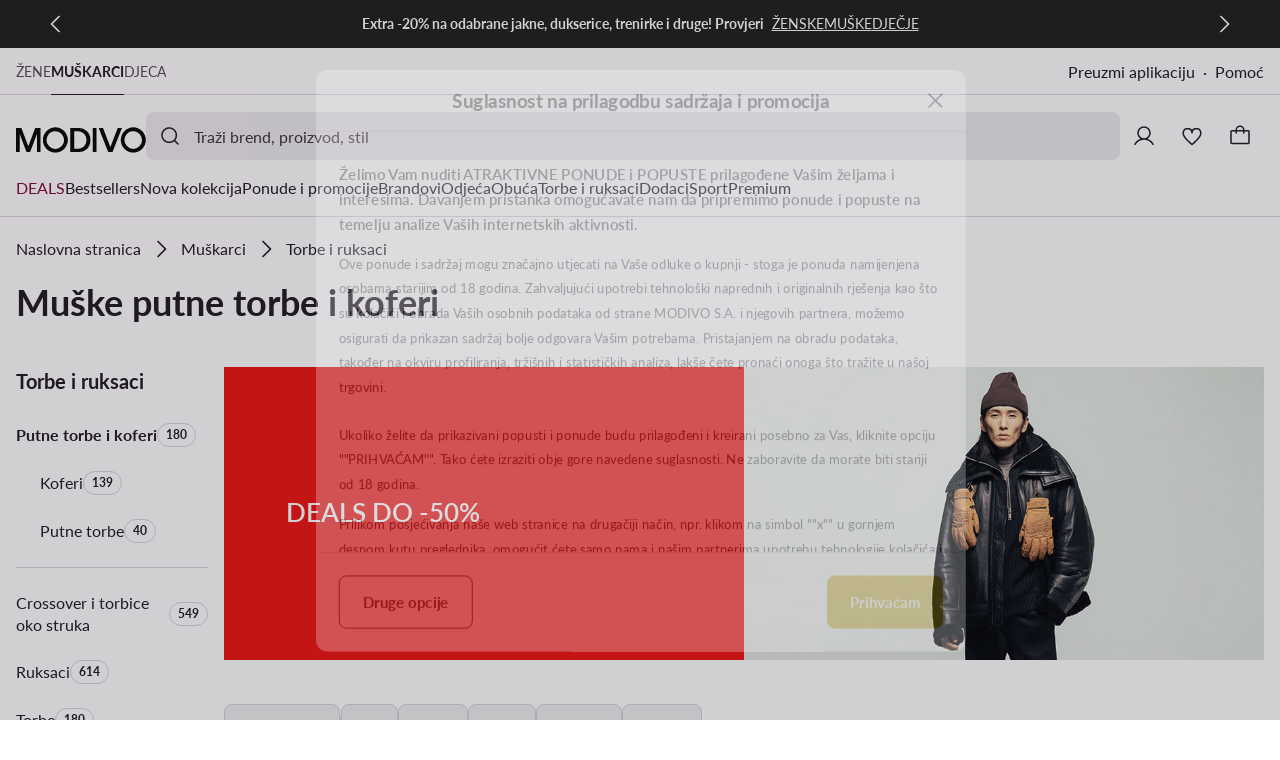

--- FILE ---
content_type: application/javascript; charset=UTF-8
request_url: https://modivo.hr/pwa/assets/277.cd2824c.chunk.js
body_size: 6308
content:
!function(){try{var t="undefined"!=typeof window?window:"undefined"!=typeof global?global:"undefined"!=typeof self?self:{},e=(new t.Error).stack;e&&(t._sentryDebugIds=t._sentryDebugIds||{},t._sentryDebugIds[e]="4d56c9ef-8040-4975-9ec1-be94c89a82b6",t._sentryDebugIdIdentifier="sentry-dbid-4d56c9ef-8040-4975-9ec1-be94c89a82b6")}catch(t){}}();var _global="undefined"!=typeof window?window:"undefined"!=typeof global?global:"undefined"!=typeof self?self:{};_global.SENTRY_RELEASE={id:"mod-prod-4.31.1"},(window.webpackJsonp=window.webpackJsonp||[]).push([[277],{1450:function(t,e,n){"use strict";n.d(e,"a",function(){return b});var b=function(a,s){for(var t=a.getElementsByTagName("a")||[],i=s.value,e=0;e<t.length;e+=1){var n=t[e];i&&n&&n.hasAttribute("href")?(n.setAttribute("role","link"),n.setAttribute("data-href",n.getAttribute("href")),n.removeAttribute("href"),n.setAttribute("aria-disabled","true")):!i&&n&&n.hasAttribute("data-href")&&(n.removeAttribute("role"),n.setAttribute("href",n.getAttribute("data-href")),n.removeAttribute("aria-disabled"),n.removeAttribute("data-href"))}}},2165:function(t,e,n){"use strict";n.d(e,"a",function(){return y});var r=n(3),o=n(110),l={render:function(){var t=this,e=t.$createElement,n=t._self._c||e;return n("svg",t._g({attrs:{viewBox:"0 0 40 24",fill:"currentColor",stroke:"none",xmlns:"http://www.w3.org/2000/svg"}},t.$listeners),[n("path",{attrs:{"fill-rule":"evenodd","clip-rule":"evenodd",d:"M12 1C5.92487 1 1 5.92487 1 12C1 18.0751 5.92487 23 12 23H28C34.0751 23 39 18.0751 39 12C39 5.92487 34.0751 1 28 1H12ZM28 21C32.9706 21 37 16.9706 37 12C37 7.02944 32.9706 3 28 3C23.0294 3 19 7.02944 19 12C19 16.9706 23.0294 21 28 21Z"}}),n("path",{attrs:{"fill-rule":"evenodd","clip-rule":"evenodd",d:"M33.1732 8.46967C33.4661 8.76256 33.4661 9.23744 33.1732 9.53033L26.8875 15.816C26.7468 15.9567 26.5561 16.0357 26.3571 16.0357C26.1582 16.0357 25.9675 15.9567 25.8268 15.816L22.9697 12.9589C22.6768 12.666 22.6768 12.1911 22.9697 11.8982C23.2626 11.6053 23.7374 11.6053 24.0303 11.8982L26.3571 14.2251L32.1125 8.46967C32.4054 8.17678 32.8803 8.17678 33.1732 8.46967Z"}})])}},c={render:function(){var t=this,e=t.$createElement,n=t._self._c||e;return n("svg",t._g({attrs:{viewBox:"0 0 40 24",fill:"currentColor",stroke:"none",xmlns:"http://www.w3.org/2000/svg"}},t.$listeners),[n("path",{attrs:{d:"M12 1a11 11 0 0 0 0 22h16a11 11 0 0 0 0-22H12zm0 2a9 9 0 1 1 0 18 9 9 0 0 1 0-18zM8.96 8.25a.75.75 0 0 0-.55 1.22l.06.06L10.94 12l-2.47 2.47a.75.75 0 1 0 1.06 1.06L12 13.06l2.47 2.47.06.05a.75.75 0 0 0 1.05-1.05l-.05-.06L13.06 12l2.47-2.47.05-.06a.75.75 0 0 0-1.05-1.05l-.06.05L12 10.94 9.53 8.47l-.06-.05a.75.75 0 0 0-.5-.17z"}})])}},d=Object(r.c)({__name:"ToggleIcon",props:{selected:{type:Boolean,default:!1},disabled:{type:Boolean,default:!1}},setup:function(t){var e=t,n=Object(r.a)(function(){return{disabled:e.disabled,checked:e.selected}});return{__sfc:!0,props:e,classes:n,Icon:o.a,ToggleUnselected:c,ToggleSelected:l}}}),v=n(20),f=function(){var s=this,t=s._self._c,e=s._self._setupProxy;return t("span",{staticClass:"toggle-icon",class:e.classes},[t(e.Icon,{staticClass:"selected-icon",attrs:{icon:s.selected?e.ToggleSelected:e.ToggleUnselected,width:"40px",height:"24px"}})],1)},m=[],y=Object(v.a)(d,f,m,!1,null,"9c26dadc",null,null).exports},2500:function(t,e,n){"use strict";n.d(e,"a",function(){return r}),n.d(e,"b",function(){return o});var r="remove_all",o="remove_single"},3421:function(t,e,n){var content=n(4457);content.__esModule&&(content=content.default),"string"==typeof content&&(content=[[t.i,content,""]]),content.locals&&(t.exports=content.locals);(0,n(33).default)("5f1134df",content,!0,{sourceMap:!1})},3423:function(t,e,n){var content=n(4461);content.__esModule&&(content=content.default),"string"==typeof content&&(content=[[t.i,content,""]]),content.locals&&(t.exports=content.locals);(0,n(33).default)("5b921c84",content,!0,{sourceMap:!1})},4456:function(t,e,n){"use strict";n(3421)},4457:function(t,e,n){var r=n(32)(!1);r.push([t.i,'.range-picker[data-v-e1f7dcb0]{padding:16px;--tw-bg-opacity:1;background-color:rgba(var(--ds-color-container-primary),var(--tw-bg-opacity,1));--tw-text-opacity:1;color:rgba(var(--ds-color-content-primary),var(--tw-text-opacity,1))}.range-picker .title[data-v-e1f7dcb0]{font-size:1.6rem;font-weight:400;letter-spacing:0;line-height:2.2rem}.range-picker .inputs[data-v-e1f7dcb0]{-moz-column-gap:16px;column-gap:16px;display:flex;margin-top:16px}.range-picker .picker[data-v-e1f7dcb0]{align-items:center;display:flex;height:40px;margin-top:16px;position:relative}.range-picker .picker .picker-thumb[data-v-e1f7dcb0]{align-items:center;border-radius:9999px;cursor:pointer;display:flex;height:40px;justify-content:center;pointer-events:none;position:absolute;top:0;width:40px;z-index:2;--tw-bg-opacity:1;background-color:rgba(var(--ds-color-container-secondary),var(--tw-bg-opacity,1))}.range-picker .picker .picker-thumb[data-v-e1f7dcb0]:before{--tw-content:"";border-radius:9999px;box-sizing:border-box;content:var(--tw-content);height:12px;width:12px;--tw-bg-opacity:1;background-color:rgba(var(--ds-color-content-tertiary),var(--tw-bg-opacity,1))}.range-picker .picker .picker-thumb.active[data-v-e1f7dcb0]{z-index:4}.range-picker .picker .picker-basic-line[data-v-e1f7dcb0]{height:4px;position:absolute;top:18px;width:100%;--tw-bg-opacity:1;background-color:rgba(var(--ds-color-border),var(--tw-bg-opacity,1))}.range-picker .picker .picker-range-line[data-v-e1f7dcb0]{height:4px;position:absolute;top:18px;--tw-bg-opacity:1;background-color:rgba(var(--ds-color-border-active),var(--tw-bg-opacity,1))}.range-picker input[type=range][data-v-e1f7dcb0]{-webkit-appearance:none;-moz-appearance:none;appearance:none;height:40px;left:-8px;opacity:0;pointer-events:none;position:absolute;width:calc(100% + 16px);z-index:4}.range-picker input[type=range][data-v-e1f7dcb0]:focus{outline:2px solid transparent;outline-offset:2px}.range-picker input[type=range][data-v-e1f7dcb0]::-webkit-slider-thumb{-webkit-appearance:none;-moz-appearance:none;appearance:none;cursor:pointer;height:40px;pointer-events:auto;width:40px}.range-picker input[type=range][data-v-e1f7dcb0]::-moz-range-thumb{-moz-appearance:none;-webkit-appearance:none;appearance:none;cursor:pointer;height:40px;pointer-events:auto;width:40px}.input-component[data-v-b26a2552]{display:block;width:100%}.input-component.filled .input-label[data-v-b26a2552],.input-component:not(.type-button).focused .input-label[data-v-b26a2552]{visibility:hidden}.input-component.focused .control[data-v-b26a2552]{--tw-shadow:0 0 0 4px;--tw-shadow-colored:0 0 0 4px var(--tw-shadow-color);box-shadow:var(--tw-ring-offset-shadow,0 0 transparent),var(--tw-ring-shadow,0 0 transparent),var(--tw-shadow);--tw-shadow-color:rgba(var(--ds-color-border),1);--tw-shadow:var(--tw-shadow-colored)}.input-component.with-button .input-label[data-v-b26a2552],.input-component.with-button .input[data-v-b26a2552]{padding-right:0}.input-component.with-suffix:not(.with-button) .suffix[data-v-b26a2552]{margin-right:12px}.input-component .input-label[data-v-b26a2552]{display:-webkit-box;font-size:1.6rem;font-weight:400;left:0;letter-spacing:0;line-height:2.2rem;overflow:hidden;position:absolute;top:0;-webkit-box-orient:vertical;-webkit-line-clamp:1;padding-right:16px;width:calc(100% - 16px);word-break:break-all;--tw-translate-x:16px;--tw-translate-y:13px;transform:translate(var(--tw-translate-x),var(--tw-translate-y)) rotate(var(--tw-rotate)) skew(var(--tw-skew-x)) skewY(var(--tw-skew-y)) scaleX(var(--tw-scale-x)) scaleY(var(--tw-scale-y));--tw-text-opacity:1}.input-component .control[data-v-b26a2552],.input-component .input-label[data-v-b26a2552]{box-sizing:border-box;color:rgba(var(--ds-color-content-primary),var(--tw-text-opacity,1));cursor:text}.input-component .control[data-v-b26a2552]{align-items:center;border-radius:var(--ds-radius-input);border-style:solid;border-width:1px;display:flex;height:48px;position:relative;width:100%;--tw-border-opacity:1;border-color:rgba(var(--ds-color-border),var(--tw-border-opacity,1));--tw-bg-opacity:1;background-color:rgba(var(--ds-color-container-primary),var(--tw-bg-opacity,1));--tw-text-opacity:1}.input-component .input-container[data-v-b26a2552]{box-sizing:border-box;display:flex;flex-grow:1;height:100%;position:relative;width:100%}.input-component .input[data-v-b26a2552]{border-radius:var(--ds-radius-input);border-style:none;box-sizing:border-box;color:inherit;display:block;flex:1 1 0%;font-size:1.6rem;font-weight:400;height:100%;letter-spacing:0;line-height:2.2rem;outline:2px solid transparent;outline-offset:2px;padding:13px 16px;text-align:left;width:0;--tw-bg-opacity:1;background-color:rgba(var(--ds-color-container-primary),var(--tw-bg-opacity,1))}.input-component .input[data-v-b26a2552]::-moz-placeholder{--tw-text-opacity:1;color:rgba(var(--ds-color-content-secondary),var(--tw-text-opacity,1))}.input-component .input[data-v-b26a2552]::placeholder{--tw-text-opacity:1;color:rgba(var(--ds-color-content-secondary),var(--tw-text-opacity,1))}.input-component .input[data-v-b26a2552]:focus-visible{outline:2px solid transparent;outline-offset:2px}.input-component .input[type=number][data-v-b26a2552]{-webkit-appearance:none;-moz-appearance:none;appearance:none}.input-component .input[type=number][data-v-b26a2552]::-webkit-inner-spin-button,.input-component .input[type=number][data-v-b26a2552]::-webkit-outer-spin-button{-webkit-appearance:none;-moz-appearance:none;appearance:none;margin:0}.input-component .button[data-v-b26a2552]{align-items:center;box-sizing:border-box;display:inline-flex;height:0;margin:0 0 0 12px;width:48px;--tw-text-opacity:1;color:rgba(var(--ds-color-content-primary),var(--tw-text-opacity,1))}',""]),t.exports=r},4460:function(t,e,n){"use strict";n(3423)},4461:function(t,e,n){var r=n(32)(!1);r.push([t.i,'.cell-toggle[data-v-8152cb68]{border-width:0;box-sizing:border-box;padding:0;position:relative;width:100%;--tw-bg-opacity:1;background-color:rgba(var(--ds-color-container-primary),var(--tw-bg-opacity,1))}.cell-toggle .toggle-icon.checked[data-v-8152cb68]:not(.disabled){--tw-text-opacity:1;color:rgba(var(--ds-color-content-accent),var(--tw-text-opacity,1))}.cell-toggle .toggle-icon.disabled[data-v-8152cb68]{--tw-text-opacity:1;color:rgba(var(--ds-color-content-disabled),var(--tw-text-opacity,1))}.cell-toggle .toggle-icon.disabled[data-v-8152cb68]:after{--tw-bg-opacity:1;background-color:rgba(var(--ds-color-content-on-accent),var(--tw-bg-opacity,1))}.cell-toggle.hover:not([disabled]):not(.pressed):not(:active) .toggle-icon[data-v-8152cb68]:not(.disabled),.cell-toggle:hover:not([disabled]):not(.pressed):not(:active) .toggle-icon[data-v-8152cb68]:not(.disabled){--tw-scale-x:.99;--tw-scale-y:.99;transform:translate(var(--tw-translate-x),var(--tw-translate-y)) rotate(var(--tw-rotate)) skew(var(--tw-skew-x)) skewY(var(--tw-skew-y)) scaleX(var(--tw-scale-x)) scaleY(var(--tw-scale-y))}.cell-toggle.hover:not([disabled]):not(.pressed):not(:active) .toggle-icon[data-v-8152cb68]:not(.disabled):before,.cell-toggle:hover:not([disabled]):not(.pressed):not(:active) .toggle-icon[data-v-8152cb68]:not(.disabled):before{opacity:.1;--tw-bg-opacity:1;background-color:rgba(var(--ds-color-overlay-accent),var(--tw-bg-opacity,1))}.cell-toggle.hover:not([disabled]):not(.pressed):not(:active) .toggle-icon[data-v-8152cb68]:not(.disabled):after,.cell-toggle:hover:not([disabled]):not(.pressed):not(:active) .toggle-icon[data-v-8152cb68]:not(.disabled):after{opacity:.9}.cell-toggle.pressed:not([disabled]) .toggle-icon[data-v-8152cb68]:not(.disabled),.cell-toggle:active:not([disabled]) .toggle-icon[data-v-8152cb68]:not(.disabled){--tw-scale-x:.99;--tw-scale-y:.99;transform:translate(var(--tw-translate-x),var(--tw-translate-y)) rotate(var(--tw-rotate)) skew(var(--tw-skew-x)) skewY(var(--tw-skew-y)) scaleX(var(--tw-scale-x)) scaleY(var(--tw-scale-y))}.cell-toggle.pressed:not([disabled]) .toggle-icon[data-v-8152cb68]:not(.disabled):before,.cell-toggle:active:not([disabled]) .toggle-icon[data-v-8152cb68]:not(.disabled):before{opacity:.2;--tw-bg-opacity:1;background-color:rgba(var(--ds-color-overlay-accent),var(--tw-bg-opacity,1))}.cell-toggle.pressed:not([disabled]) .toggle-icon[data-v-8152cb68]:not(.disabled):after,.cell-toggle:active:not([disabled]) .toggle-icon[data-v-8152cb68]:not(.disabled):after{opacity:.9}.cell-toggle .control[data-v-8152cb68]{display:flex;height:100%;justify-content:space-between}.cell-toggle .control[data-v-8152cb68]:before{left:0;position:absolute;top:0;--tw-content:"";content:var(--tw-content);height:100%;opacity:0;transition-duration:.1s;transition-property:opacity,transform;transition-timing-function:ease;width:100%}.cell-toggle .label[data-v-8152cb68]{align-items:center;box-sizing:border-box;display:flex;gap:16px;justify-content:space-between;min-height:64px;padding:12px 16px;width:100%;z-index:2}.cell-toggle .text[data-v-8152cb68]{display:flex;flex-direction:column}.cell-toggle .title[data-v-8152cb68]{font-size:1.6rem;font-weight:400;letter-spacing:0;line-height:2.2rem}.cell-toggle .description[data-v-8152cb68]{font-size:1.2rem;font-weight:400;letter-spacing:0;line-height:1.8rem}.cell-toggle:not(.disabled) .title[data-v-8152cb68]{--tw-text-opacity:1;color:rgba(var(--ds-color-content-primary),var(--tw-text-opacity,1))}.cell-toggle:not(.disabled) .description[data-v-8152cb68]{--tw-text-opacity:1;color:rgba(var(--ds-color-content-secondary),var(--tw-text-opacity,1))}.cell-toggle:not(.disabled) .label[data-v-8152cb68]{cursor:pointer}.cell-toggle.disabled .text[data-v-8152cb68]{--tw-text-opacity:1;color:rgba(var(--ds-color-content-disabled),var(--tw-text-opacity,1))}.cell-toggle .divider[data-v-8152cb68]{width:auto}@media (min-width:1024px){.cell-toggle[data-v-8152cb68]{padding-left:0;padding-right:0}.cell-toggle.px-24[data-v-8152cb68]{padding-left:24px;padding-right:24px}.cell-toggle.px-24 .control[data-v-8152cb68]{margin-left:-24px;margin-right:-24px}.cell-toggle.px-24 .label[data-v-8152cb68]{padding-left:24px;padding-right:24px}.cell-toggle.px-16[data-v-8152cb68]{padding-left:16px;padding-right:16px}.cell-toggle.px-16 .control[data-v-8152cb68]{margin-left:-16px;margin-right:-16px}.cell-toggle.px-16 .label[data-v-8152cb68]{padding-left:16px;padding-right:16px}.cell-toggle.px-0[data-v-8152cb68]{padding-left:0;padding-right:0}.cell-toggle.px-0 .control[data-v-8152cb68]{margin-left:0;margin-right:0}.cell-toggle.px-0 .label[data-v-8152cb68]{padding-left:0;padding-right:0}.cell-toggle .label[data-v-8152cb68]{flex-direction:row-reverse;justify-content:flex-end}}.cell-toggle .input[data-v-8152cb68]{opacity:0;pointer-events:none;position:absolute}.cell-toggle .input:not([disabled]) .label[data-v-8152cb68]{cursor:pointer}.cell-toggle .input:not([disabled]):checked .toggle-icon.checked[data-v-8152cb68]:not(.disabled){--tw-text-opacity:1;color:rgba(var(--ds-color-content-accent),var(--tw-text-opacity,1))}.toggle-icon[data-v-9c26dadc]{display:inline-flex;flex-shrink:0;position:relative}.toggle-icon[data-v-9c26dadc]:before{height:calc(100% - 2px);left:1px;opacity:0;top:1px;transition-duration:.1s;transition-property:opacity,transform;transition-timing-function:ease;width:calc(100% - 2px)}.toggle-icon[data-v-9c26dadc]:after,.toggle-icon[data-v-9c26dadc]:before{border-radius:40px;position:absolute;--tw-content:"";content:var(--tw-content);z-index:0}.toggle-icon[data-v-9c26dadc]:after{height:calc(100% - 4px);left:2px;top:2px;width:calc(100% - 4px);--tw-bg-opacity:1;background-color:rgba(var(--ds-color-content-on-accent),var(--tw-bg-opacity,1))}.toggle-icon[data-v-9c26dadc]:not(.disabled){--tw-text-opacity:1;color:rgba(var(--ds-color-content-tertiary),var(--tw-text-opacity,1))}.toggle-icon .selected-icon[data-v-9c26dadc]{z-index:2}.divider[data-v-6b3a3287]{border-style:solid;border-width:0;display:block;flex-shrink:0;margin:0;width:100%}.divider.s[data-v-6b3a3287]{height:1px}.divider.m[data-v-6b3a3287],.divider.s[data-v-6b3a3287]{--tw-bg-opacity:1;background-color:rgba(var(--ds-color-border),var(--tw-bg-opacity,1))}.divider.m[data-v-6b3a3287]{height:8px}.with-click[data-v-37c5a5b2]{cursor:pointer}',""]),t.exports=r},4726:function(t,e,n){"use strict";n(37),n(7),n(4),n(9),n(10),n(5),n(2),n(6);var r=n(25),o=n(14),l=n(0),c=(n(16),n(139),n(66),n(628),n(3)),d=n(44),v=n(39),f=function(t){return t.TEXT="text",t.PASSWORD="password",t.NUMBER="number",t.EMAIL="email",t.TEL="tel",t.BUTTON="button",t}(f||{}),m=["input","focus","blur"];function y(t,e){var n=Object.keys(t);if(Object.getOwnPropertySymbols){var r=Object.getOwnPropertySymbols(t);e&&(r=r.filter(function(e){return Object.getOwnPropertyDescriptor(t,e).enumerable})),n.push.apply(n,r)}return n}function x(t){for(var e=1;e<arguments.length;e++){var n=null!=arguments[e]?arguments[e]:{};e%2?y(Object(n),!0).forEach(function(e){Object(l.a)(t,e,n[e])}):Object.getOwnPropertyDescriptors?Object.defineProperties(t,Object.getOwnPropertyDescriptors(n)):y(Object(n)).forEach(function(e){Object.defineProperty(t,e,Object.getOwnPropertyDescriptor(n,e))})}return t}var h=Object(c.c)(x(x({},{inheritAttrs:!1,model:{prop:"value",event:"input"}}),{},{__name:"InputComponent",props:{id:{type:String,required:!0},name:{type:String,required:!0},value:{type:[String,Number],required:!0},type:{type:String,validator:function(t){return Object(v.a)(f,!0)(t)},default:f.TEXT},label:{type:String,required:!0},placeholder:{type:String,default:null}},emits:["blur","focus","input"],setup:function(t,e){var n=e.expose,u=e.emit,r=t,o=Object(c.p)(),l=Object(c.x)(),v=Object(c.p)(!1),y=Object(c.a)(function(){var t;return null!==(t=r.placeholder)&&void 0!==t?t:r.label}),x=Object(c.a)(function(){return!!r.value}),h=Object(c.a)(function(){return{filled:x.value,focused:v.value,"type-button":r.type===f.BUTTON}}),b=Object(c.a)(function(){var t=Object(c.w)();t.input,t.focus,t.blur;return Object(d.a)(t,m)}),p=function(){o.value.focus()},a=function(){o.value.blur()};return n({focus:p,blur:a}),{__sfc:!0,inputRef:o,emit:u,slots:l,focused:v,props:r,placeholderLabel:y,filled:x,classes:h,listeners:b,onInput:function(t){u("input",t.target.value)},onFocus:function(t){v.value=!0,u("focus",t)},onBlur:function(t){v.value=!1,u("blur",t)},focus:p,blur:a}}})),w=n(20),k=function(){var t,a,e,n,r=this,s=r._self._c,o=r._self._setupProxy;return s("div",{staticClass:"input-component",class:[o.classes,{"with-button":null==(a=(t=o.slots).button)?void 0:a.call(t)}]},[s("div",{staticClass:"control"},[s("div",{staticClass:"input-container"},[s("input",r._g(r._b({ref:"inputRef",staticClass:"input",attrs:{id:r.id,name:r.name,placeholder:o.placeholderLabel,type:r.type},domProps:{value:r.value},on:{focus:function(t){return o.onFocus(t)},blur:function(t){return o.onBlur(t)},input:function(t){return o.onInput(t)}}},"input",r.$attrs,!1),o.listeners)),s("label",{staticClass:"input-label",attrs:{for:r.id}},[r._v(" "+r._s(r.label)+" ")])]),null!=(n=(e=o.slots).button)&&n.call(e)?s("div",{staticClass:"button"},[r._t("button")],2):r._e(),r._t("additional")],2)])},O=[],j=Object(w.a)(h,k,O,!1,null,"b26a2552",null,null).exports,_=n(1883),C=function(a,t,e){return Math.min(Math.max(a,t),e)};function R(t,e){var n=Object.keys(t);if(Object.getOwnPropertySymbols){var r=Object.getOwnPropertySymbols(t);e&&(r=r.filter(function(e){return Object.getOwnPropertyDescriptor(t,e).enumerable})),n.push.apply(n,r)}return n}function P(t){for(var e=1;e<arguments.length;e++){var n=null!=arguments[e]?arguments[e]:{};e%2?R(Object(n),!0).forEach(function(e){Object(l.a)(t,e,n[e])}):Object.getOwnPropertyDescriptors?Object.defineProperties(t,Object.getOwnPropertyDescriptors(n)):R(Object(n)).forEach(function(e){Object.defineProperty(t,e,Object.getOwnPropertyDescriptor(n,e))})}return t}var S=Object(c.c)(P(P({},{inheritAttrs:!1,model:{prop:"range",event:"change"}}),{},{__name:"RangePicker",props:{title:{type:String,required:!0},id:{type:String,required:!0},name:{type:String,required:!0},range:{type:Array,validator:function(t){return 2===t.length},required:!0},minimalRange:{type:Number,required:!0},maximalRange:{type:Number,required:!0},inputsSuffix:{type:String,default:""}},emits:["change"],setup:function(t,e){var n=e.emit,l=t,d=_.a[10],v=parseInt(d,10)||0,f=Object(c.p)(l.minimalRange),u=Object(c.p)(l.maximalRange),i=Object(c.p)(!1),m=Object(c.p)(!1),g=Object(c.a)({get:function(){return f.value},set:function(a){m.value=!0;var t="string"==typeof a?parseInt(a,10):a;if(t>=u.value)return f.value=u.value,void(i.value=!i.value);f.value=C(t,l.minimalRange,l.maximalRange)}}),y=Object(c.a)({get:function(){return u.value},set:function(a){m.value=!1;var t="string"==typeof a?parseInt(a,10):a;if(t<=f.value)return u.value=f.value,void(i.value=!i.value);u.value=C(t,l.minimalRange,l.maximalRange)}}),b=Object(c.a)(function(){return i.value?y:g}),x=Object(c.a)(function(){return i.value?g:y}),h=Object(c.a)(function(){return"".concat(f.value," ").concat(l.inputsSuffix)}),w=Object(c.a)(function(){return"".concat(u.value," ").concat(l.inputsSuffix)}),s=Object(c.p)(),k=Object(c.p)(),O=Object(c.p)(),R=Object(c.p)();Object(c.y)(function(){return l.range},function(a){var t=Object(r.a)(a).sort(function(t,e){return t-e}),e=Object(o.a)(t,2),n=e[0],c=e[1];f.value=C(n,l.minimalRange,l.maximalRange),u.value=C(c,l.minimalRange,l.maximalRange)},{immediate:!0});var p=function(a,t){return Math.abs(t-a)/(l.maximalRange-l.minimalRange)*100*(s.value.offsetWidth-v)/s.value.offsetWidth},S=Object(c.a)(function(){return s.value?P(P({},I.value),z.value):{}}),I=Object(c.a)(function(){return s.value?{left:"".concat(p(l.minimalRange,f.value),"%")}:{}}),z=Object(c.a)(function(){return s.value?{right:"".concat(p(l.maximalRange,u.value),"%")}:{}});return{__sfc:!0,rangePickerDotSize:d,dotSize:v,props:l,emit:n,min:f,max:u,switchModels:i,isLeftThumbActive:m,minModel:g,maxModel:y,firstModel:b,secondModel:x,minimalLabel:h,maximalLabel:w,picker:s,rangeLine:k,minInput:O,maxInput:R,setMin:function(a){var t=parseInt(a,10);Number.isNaN(t)||(t>u.value?f.value=u.value:f.value=C(t,l.minimalRange,l.maximalRange),n("change",[f.value,u.value]))},setMax:function(a){var t=parseInt(a,10);Number.isNaN(t)||(t<f.value?u.value=f.value:u.value=C(t,l.minimalRange,l.maximalRange),n("change",[f.value,u.value]))},onEnter:function(){var a,t;null==(a=O.value)||a.blur(),null==(t=R.value)||t.blur()},emitChangedRange:function(){n("change",[f.value,u.value])},getOffsetPercent:p,pickerRangeLineStyles:S,thumbLeftStyles:I,thumbRightStyles:z,InputComponent:j}}})),I=function(){var t=this,a=t._self._c,e=t._self._setupProxy;return a("div",{staticClass:"range-picker"},[a("span",{staticClass:"title"},[t._v(t._s(t.title))]),a("div",{staticClass:"inputs"},[a(e.InputComponent,{ref:"minInput",attrs:{id:"".concat(t.id,"-min-input"),name:"".concat(t.name,"-min-input"),value:e.minimalLabel,label:e.minimalLabel,type:"text"},on:{change:function(t){return e.setMin(t.target.value)},keyup:function(n){return!n.type.indexOf("key")&&t._k(n.keyCode,"enter",13,n.key,"Enter")?null:e.onEnter()}}}),a(e.InputComponent,{ref:"maxInput",attrs:{id:"".concat(t.id,"-max-input"),name:"".concat(t.name,"-max-input"),value:e.maximalLabel,label:e.maximalLabel,type:"text"},on:{change:function(t){return e.setMax(t.target.value)},keyup:function(n){return!n.type.indexOf("key")&&t._k(n.keyCode,"enter",13,n.key,"Enter")?null:e.onEnter()}}})],1),a("div",{ref:"picker",staticClass:"picker",on:{mouseup:function(t){return e.emitChangedRange()},touchend:function(t){return e.emitChangedRange()}}},[a("input",{directives:[{name:"model",rawName:"v-model",value:e.firstModel.value,expression:"firstModel.value"}],attrs:{min:t.minimalRange,max:t.maximalRange,step:1,type:"range"},domProps:{value:e.firstModel.value},on:{__r:function(n){return t.$set(e.firstModel,"value",n.target.value)}}}),a("input",{directives:[{name:"model",rawName:"v-model",value:e.secondModel.value,expression:"secondModel.value"}],attrs:{min:t.minimalRange,max:t.maximalRange,step:1,type:"range"},domProps:{value:e.secondModel.value},on:{__r:function(n){return t.$set(e.secondModel,"value",n.target.value)}}}),a("div",{staticClass:"picker-basic-line"}),a("div",{ref:"thumbLeft",staticClass:"picker-thumb",class:{active:e.isLeftThumbActive},style:e.thumbLeftStyles}),a("div",{ref:"thumbRight",staticClass:"picker-thumb",class:{active:!e.isLeftThumbActive},style:e.thumbRightStyles}),a("div",{ref:"rangeLine",staticClass:"picker-range-line",style:e.pickerRangeLineStyles})])])},z=[],M=Object(w.a)(S,I,z,!1,null,"e1f7dcb0",null,null).exports,L=(n(4456),n(8)),component=Object(L.a)(M,undefined,undefined,!1,null,null,null);e.a=component.exports},4823:function(t,e,n){"use strict";n(7),n(97),n(4),n(9),n(10),n(5),n(2),n(6);var r=n(0),o=n(3),l=n(39),c=n(1450),d=n(2165),v=n(165),f=n(239),m=function(p){return p.PX_24="px-24",p.PX_16="px-16",p.PX_0="px-0",p}(m||{});function y(t,e){var n=Object.keys(t);if(Object.getOwnPropertySymbols){var r=Object.getOwnPropertySymbols(t);e&&(r=r.filter(function(e){return Object.getOwnPropertyDescriptor(t,e).enumerable})),n.push.apply(n,r)}return n}function x(t){for(var e=1;e<arguments.length;e++){var n=null!=arguments[e]?arguments[e]:{};e%2?y(Object(n),!0).forEach(function(e){Object(r.a)(t,e,n[e])}):Object.getOwnPropertyDescriptors?Object.defineProperties(t,Object.getOwnPropertyDescriptors(n)):y(Object(n)).forEach(function(e){Object.defineProperty(t,e,Object.getOwnPropertyDescriptor(n,e))})}return t}var h=Object(o.c)(x(x({},{inheritAttrs:!1,model:{prop:"inputValue",event:"inputChange"}}),{},{__name:"CellToggle",props:{title:{type:String,required:!0},description:{type:String,default:null},inputValue:{type:Boolean,default:!1},checked:{type:Boolean,default:!1},disabled:{type:Boolean,default:!1},divider:{type:Boolean,default:!1},horizontalPadding:{type:String,validator:function(t){return Object(l.a)(m,!0)(t)},default:m.PX_0}},emits:["inputChange"],setup:function(t,e){var n=e.emit,l=t,a=Object(o.a)(function(){return l.checked||l.inputValue}),m=Object(o.a)(function(){return Object(r.a)(Object(r.a)({},l.horizontalPadding,l.horizontalPadding),"disabled",l.disabled)});return{__sfc:!0,emit:n,props:l,isChecked:a,classes:m,onInput:function(t){n("inputChange",t.target.checked)},vDisableLinks:c.a,ToggleIcon:d.a,Divider:f.a,DIVIDER_VARIANTS:v.b,DIVIDER_TAGS:v.a}}})),w=n(20),k=function(){var s=this,t=s._self._c,e=s._self._setupProxy;return t("div",{staticClass:"cell-toggle",class:e.classes},[t("div",{staticClass:"control"},[t("input",s._g(s._b({staticClass:"input",attrs:{id:s.title,name:s.title,disabled:s.disabled,role:"switch",type:"checkbox"},domProps:{checked:e.isChecked},on:{input:function(i){return e.onInput(i)}}},"input",s.$attrs,!1),s.$listeners)),t("label",{staticClass:"label",attrs:{for:s.title}},[t("span",{directives:[{name:"disable-links",rawName:"v-disable-links",value:s.disabled,expression:"disabled"}],staticClass:"text"},[t("span",{staticClass:"title"},[s._v(" "+s._s(s.title)+" ")]),s.description?t("span",{staticClass:"description"},[s._v(" "+s._s(s.description)+" ")]):s._e()]),t(e.ToggleIcon,{attrs:{selected:e.isChecked,disabled:s.disabled}})],1)]),s.divider?t(e.Divider,{attrs:{variant:e.DIVIDER_VARIANTS.S,tag:e.DIVIDER_TAGS.SPAN}}):s._e()],1)},O=[],j=Object(w.a)(h,k,O,!1,null,"8152cb68",null,null).exports,_=(n(4460),n(8)),component=Object(_.a)(j,undefined,undefined,!1,null,null,null);e.a=component.exports}}]);
//# sourceMappingURL=277.cd2824c.chunk.js.map

--- FILE ---
content_type: application/javascript; charset=UTF-8
request_url: https://modivo.hr/pwa/assets/275.9bff7a7.chunk.js
body_size: 130578
content:
/*! For license information please see LICENSES */
!function(){try{var t="undefined"!=typeof window?window:"undefined"!=typeof global?global:"undefined"!=typeof self?self:{},e=(new t.Error).stack;e&&(t._sentryDebugIds=t._sentryDebugIds||{},t._sentryDebugIds[e]="4dc134c6-766d-47d3-9b7e-23f68306411a",t._sentryDebugIdIdentifier="sentry-dbid-4dc134c6-766d-47d3-9b7e-23f68306411a")}catch(t){}}();var _global="undefined"!=typeof window?window:"undefined"!=typeof global?global:"undefined"!=typeof self?self:{};_global.SENTRY_RELEASE={id:"mod-prod-4.31.1"},(window.webpackJsonp=window.webpackJsonp||[]).push([[275],Array(18).concat([function(t,e,r){"use strict";r.d(e,"a",function(){return n});var n={CLICK:"click",VIEW:"view",OPEN:"open",CLOSE:"close",REJECT:"reject",CANCEL:"cancel",SET:"set",PRE_SET:"pre_set",SHOWN:"shown",UNINSTALLED:"uninstalled",IMPRESSION:"impression",CREATE_AN_ACCOUNT:"create_an_account",SUBMIT:"submit",SIGN_UP:"sign_up",SIGN_IN:"sign_in",REMOVE_ALL:"remove_all",REMOVE_GROUP:"remove_group",REMOVE_SINGLE:"remove_single",BOX_VIEW:"box_view",BOX_BUTTON_CLICK:"box_button_click",BOX_OFFER_CLICK:"box_offer_click",CLICK_NAVIGATION:"click_navigation",SENT:"sent",CLICK_OPINIONS:"click_opinions",CLICK_BRAND:"click_brand",CLICK_PATH:"click_path",CLICK_BACK:"click_back",READ_ALL_OPINIONS:"read_all_opinions",OPEN_CONTEXTMENU:"open_contextmenu",VIEW_TOOLTIP:"view_tooltip",CLICK_PRODUCT:"click_product",CLICK_TAG:"click_tag",CLICK_COLLECTION:"click_collection",CLICK_TECHNOLOGY:"click_technology",CLICK_TECHNOLOGY_MODAL:"click_technology_modal",CLICK_SHARE:"click_share",CLICK_ADD_REVIEW:"click_add_review",CLICK_PHOTO:"click_photo",CLICK_HOW_OPINIONS_WORK:"click_how_opinions_work",CLICK_CATEGORY:"click_category",CLICK_MORE:"click_more",USER_CHECKOUT_FORM_PRIMARY:"user_checkout_form_primary",USER_CHECKOUT_FORM_SECONDARY:"user_checkout_form_secondary",DISCOUNT_CODE_OPEN:"discount_code_open",DISCOUNT_CODE_CORRECT:"discount_code_correct",DISCOUNT_CODE_WRONG:"discount_code_wrong",DISCOUNT_CODE_EMPTY_CODE:"discount_code_empty",NONE:"none",SHOW_MORE_PHOTOS:"show_more_photos",ADD_TO_CART:"add_to_cart",LOGOUT:"logout",CLICK_MFC:"click_mfc",LOADED:"loaded",REDIRECT_SEARCH_SERVICE:"redirect_search_service",FILE_UPLOAD:"file_upload"}},,function(t,e,r){"use strict";r.d(e,"a",function(){return o});var n=r(36);r(16);function o(t,a,e,u,i,r,o,c){var l,d="function"==typeof t?t.options:t;if(a&&(d.render=a,d.staticRenderFns=e,d._compiled=!0),u&&(d.functional=!0),r&&(d._scopeId="data-v-"+r),o?(l=function(t){!(t=t||this.$vnode&&this.$vnode.ssrContext||this.parent&&this.parent.$vnode&&this.parent.$vnode.ssrContext)&&("undefined"==typeof __VUE_SSR_CONTEXT__?"undefined":Object(n.a)(__VUE_SSR_CONTEXT__))<"u"&&(t=__VUE_SSR_CONTEXT__),i&&i.call(this,t),t&&t._registeredComponents&&t._registeredComponents.add(o)},d._ssrRegister=l):i&&(l=c?function(){i.call(this,(d.functional?this.parent:this).$root.$options.shadowRoot)}:i),l)if(d.functional){d._injectStyles=l;var f=d.render;d.render=function(p,t){return l.call(t),f(p,t)}}else{var s=d.beforeCreate;d.beforeCreate=s?[].concat(s,l):[l]}return{exports:t,options:d}}},,function(t,e,r){"use strict";r.d(e,"a",function(){return n});var n={EDITION:"edition",CONFIRM_CHANGES:"confirm_changes",CONFIRMATION:"confirmation",FORM:"form",EMAIL:"email",FACEBOOK:"facebook",GOOGLE:"google",MANDATORY:"mandatory",MANDATORY_OPTIONAL:"mandatory|optional",OPINIONS_ANCHOR:"opinions_anchor",MY_ACCOUNT:"my_account",MY_CART:"my_cart",WISHLIST:"wishlist",LOGIN:"login",REGISTER:"register",CONTINUE_SHOPPING:"continue_shopping",MODAL:"modal",POPUP:"popup",CREATE_ACCOUNT:"create_account",OPEN:"open",CLOSE:"close",PROCEED_TO_CHECKOUT:"proceed_to_checkout",CONTINUE_AS_GUEST:"continue_as_guest",REGISTRATION:"registration",RESET_PASSWORD:"reset_password",CHECK_CART:"check_cart",PRODUCT_CLICK:"product_click",REGISTER_ACCOUNT_TRUE:"register_account:1",REGISTER_ACCOUNT_FALSE:"register_account:0",MFC_TRUE:"MFC:1",MFC_FALSE:"MFC:0",MARKETING_TRUE:"marketing:1",MARKETING_FALSE:"marketing:0",MARKETING_EMAIL_TRUE:"marketing_email:1",MARKETING_EMAIL_FALSE:"marketing_email:0",MARKETING_PHONE_TRUE:"marketing_phone:1",MARKETING_PHONE_FALSE:"marketing_phone:0",BACK_TO_STORE:"back_to_store",BACK_TO_CART:"back_to_cart",BACK_TO_HOMEPAGE:"back_to_home_page",BACK_TO_RESET_PASSWORD_MODAL:"back_to_reset_password_modal",BACK_TO_FORGOT_PASSWORD_PAGE:"back_to_forgot_password_page",ZOOM_IN:"zoom_in",ZOOM_OUT:"zoom_out",NAV_LEFT:"left",NAV_RIGHT:"right",NAV_UP:"up",NAV_DOWN:"down",SIZE_NOT_CHOSEN:"size_not_chosen",UNIVERSAL:"universal",FILTERS_MORE:"more_filters",FILTERS_LESS:"less_filters",FILTERS_MODAL:"filters_modal",SORT_DEFAULT:"default",SORT_NEWEST:"newest",SORT_PRICE_DESC:"price_desc",SORT_PRICE_ASC:"price_asc",GO_BACK:"go_back",GRID_WIDE:"wide",GRID_NARROW:"narrow",X_BUTTON:"x_button",SHOW_MORE:"show_more",SHOW_LESS:"show_less",CHECK_SIZE:"check_size",LOGIN_REGISTER:"login_register",SIGN_IN_EMAIL:"sign_in_email",FORGOT_PASSWORD:"forgot_password",CONTINUE_WITH_FACEBOOK:"continue_with_facebook",CONTINUE_WITH_GOOGLE:"continue_with_google",BACK_TO_LOGIN_MODAL:"back_to_login_modal",BACK_TO_LOGIN_PAGE:"back_to_login_page",REGISTER_BOX_CHECK:"register_box_check",REGISTER_BOX_UNCHECK:"register_box_uncheck",VIEW:"view",NONE:"none",SHOW_MORE_DETAILS:"show_more_details",SHOW_CARE_TIPS:"show_care_tips",ADD_SUGGESTION:"add_suggestion",FIND_YOUR_SIZE:"find_your_size",READ_MORE:"read_more",MODIVO:"MODIVO",EXTERNAL:"external",INTERNAL:"internal",SWITCH_BRAND:"switch_brand",ALL_CONSENTS_ACCEPTED:"all_consents_accepted",ALL_CONSENTS_REJECTED:"all_consents_rejected",PHONE_MARKETING_ACCEPTED:"phone_marketing_accepted",PHONE_MARKETING_REJECTED:"phone_marketing_rejected",NEWSLETTER_ACCEPTED:"newsletter_accepted",NEWSLETTER_REJECTED:"newsletter_rejected",DEPARTMENT_MEN:"department:men",DEPARTMENT_WOMEN:"department:women",DEPARTMENT_CHILDREN:"department:children",DEPARTMENT_NONE:"department:none",MAGIC_LINK:"magic_link",CHECK_EMAIL:"check_email",MISSING_MAGIC_LINK:"missing_magic_link",RECOVER_PASSWORD:"recover_password",LOGOUT_BUTTON:"logout-button",AUTO_LOGOUT:"auto-logout",PDP:"pdp",MULTIOFFER_MODAL:"multioffer_modal",LEARN_MORE:"learn_more",PROFILE_ID:"profile_id",SIZE_RECO:"size_reco",SIZE_ACCEPTABLE:"size_acceptable",SIZE_SELECTED:"size_selected",ESIZEME:"esizeme",START_SHOPPING:"start_shopping",HERO:"hero",FULL:"full",NO_TEXT:"no_text",PROMO:"promo",NO_CAROUSEL:"no_carousel",NO_BUTTON:"no_button",NO_TEXT_AND_BUTTON:"no text & button",CLEAR:"clear",PROMO_CODE:"promo_code",TEXT_LINK:"text_link",TEXT_LINKS:"text_links",TIMER:"timer",NULL:"null",COPY_CODE:"copy_code",NEWSLETTER:"newsletter",SIGN_IN:"sign_in",TEXT:"text",LINK:"link",CODE:"code",FOOTER:"footer",SUCCESS:"success",FAILURE:"failure"}},function(t,e,r){"use strict";r.d(e,"a",function(){return n});var n={CHECKOUT_CART:"checkout_cart",LOGIN:"login",REGISTRATION:"registration",NEWSLETTER_SUBSCRIPTION:"newsletter_subscription",WEB_PUSH_PERMISSION:"Web Push Permission",PWA_BANNER:"pwa.banner",FOOTER:"footer",HAMBURGER_MENU:"hamburger_menu",HEADER:"header",HEADER_MY_ACCOUNT_MODAL:"header_my_account_modal",HEADER_MEGA_MENU:"header_mega_menu",BREADCRUMB:"breadcrumb",CART_PAGE:"cart_page",WISHLIST_PAGE:"wishlist_page",CHECKOUT_PAGE:"checkout_page",CHECKOUT_CART_PAGE:"checkout_cart_page",CHECKOUT_ACCOUNT_PAGE:"checkout_account_page",ORDER_AND_PAY_PAGE:"order_and_pay_page",LOGIN_PAGE:"login_page",REGISTER_PAGE:"register_page",RESET_PASSWORD_PAGE:"reset_password_page",RESET_PASSWORD_MODAL:"reset_password_modal",LOGIN_MODAL:"login_modal",REGISTRATION_MODAL:"registration_modal",ADDED_TO_CART_MODAL:"added_to_cart_modal",CART_HEADER_MODAL:"cart_header_modal",GRID_TILE:"grid_tile",PRODUCT_REVIEW_BOX:"product_review_box",ORDER_DETAIL_PAGE:"order_detail_page",OPINIONS_PAGE:"opinions_page",OPINIONS_ADD_REVIEW_MODAL:"opinions_add_review_modal",CHANGE_LANGUAGE:"change_language",CHOOSE_SIZE:"choose_size",CHOOSE_SCAN:"choose_scan",CHECKOUT:"checkout",PRODUCT_LIST_FOOTER_CONTENT:"product_list_footer_content",WISHLIST_TOOLTIP:"wishlist_tooltip",CART_TOOLTIP:"cart_tooltip",REGISTRATION_CONSENTS:"registration_consents",POPUP_RODO_ACCEPTED:"popup_rodo_accepted",POPUP_RODO_VIEW:"popup_rodo_view",THANK_YOU_PAGE:"thank_you_page",CUSTOMER_AGREEMENTS_FORM:"customer_agreements_form",PREFERRED_DEPARTMENT:"preferred_department",PASSWORD_RECOVERY_INFO_MODAL:"password_recovery_info_modal",PASSWORD_RECOVERY_INFO_PAGE:"password_recovery_info_page",MISSING_MAGIC_LINK_MODAL:"missing_magic_link_modal",MISSING_MAGIC_LINK_PAGE:"missing_magic_link_page",SUCCESS_LOGIN_MODAL:"success_login_modal",FAIL_LOGIN_MODAL:"fail_login_modal",FORGOT_PASSWORD_PAGE:"forgot_password_page",THRUD_ERROR:"thrud_error",INACTIVE_TOKEN:"inactive_token",ACCOUNT_PANEL:"account_panel",BUTTON_OFFER_TYPE:"button_offer_type",PROMO:"promo",MAIN:"main",RECO:"reco",PAGE_LAYOUT:"page_layout",MARKETING_BAR:"marketing-bar",SMART_BANNER:"smartbanner",SMART_BANNER_FULL:"smartbanner_full"}},,,,,,,,,function(t,e,r){"use strict";t.exports=function(t){var e=[];return e.toString=function(){return this.map(function(e){var content=function(t,e){var content=t[1]||"",r=t[3];if(!r)return content;if(e&&"function"==typeof btoa){var n=(c=r,l=btoa(unescape(encodeURIComponent(JSON.stringify(c)))),data="sourceMappingURL=data:application/json;charset=utf-8;base64,".concat(l),"/*# ".concat(data," */")),o=r.sources.map(function(source){return"/*# sourceURL=".concat(r.sourceRoot||"").concat(source," */")});return[content].concat(o).concat([n]).join("\n")}var c,l,data;return[content].join("\n")}(e,t);return e[2]?"@media ".concat(e[2]," {").concat(content,"}"):content}).join("")},e.i=function(t,r,n){"string"==typeof t&&(t=[[null,t,""]]);var o={};if(n)for(var i=0;i<this.length;i++){var c=this[i][0];null!=c&&(o[c]=!0)}for(var l=0;l<t.length;l++){var d=[].concat(t[l]);n&&o[d[0]]||(r&&(d[2]?d[2]="".concat(r," and ").concat(d[2]):d[2]=r),e.push(d))}},e}},function(t,e,r){"use strict";function n(t,e){for(var r=[],n={},i=0;i<e.length;i++){var o=e[i],c=o[0],l={id:t+":"+i,css:o[1],media:o[2],sourceMap:o[3]};n[c]?n[c].parts.push(l):r.push(n[c]={id:c,parts:[l]})}return r}r.r(e),r.d(e,"default",function(){return w});var o="undefined"!=typeof document;if("undefined"!=typeof DEBUG&&DEBUG&&!o)throw new Error("vue-style-loader cannot be used in a non-browser environment. Use { target: 'node' } in your Webpack config to indicate a server-rendering environment.");var c={},head=o&&(document.head||document.getElementsByTagName("head")[0]),l=null,d=0,f=!1,v=function(){},h=null,y="data-vue-ssr-id",m="undefined"!=typeof navigator&&/msie [6-9]\b/.test(navigator.userAgent.toLowerCase());function w(t,e,r,o){f=r,h=o||{};var l=n(t,e);return _(l),function(e){for(var r=[],i=0;i<l.length;i++){var o=l[i];(d=c[o.id]).refs--,r.push(d)}e?_(l=n(t,e)):l=[];for(i=0;i<r.length;i++){var d;if(0===(d=r[i]).refs){for(var f=0;f<d.parts.length;f++)d.parts[f]();delete c[d.id]}}}}function _(t){for(var i=0;i<t.length;i++){var e=t[i],r=c[e.id];if(r){r.refs++;for(var n=0;n<r.parts.length;n++)r.parts[n](e.parts[n]);for(;n<e.parts.length;n++)r.parts.push(C(e.parts[n]));r.parts.length>e.parts.length&&(r.parts.length=e.parts.length)}else{var o=[];for(n=0;n<e.parts.length;n++)o.push(C(e.parts[n]));c[e.id]={id:e.id,refs:1,parts:o}}}}function O(){var t=document.createElement("style");return t.type="text/css",head.appendChild(t),t}function C(t){var e,r,n=document.querySelector("style["+y+'~="'+t.id+'"]');if(n){if(f)return v;n.parentNode.removeChild(n)}if(m){var o=d++;n=l||(l=O()),e=k.bind(null,n,o,!1),r=k.bind(null,n,o,!0)}else n=O(),e=S.bind(null,n),r=function(){n.parentNode.removeChild(n)};return e(t),function(n){if(n){if(n.css===t.css&&n.media===t.media&&n.sourceMap===t.sourceMap)return;e(t=n)}else r()}}var x,E=(x=[],function(t,e){return x[t]=e,x.filter(Boolean).join("\n")});function k(t,e,r,n){var o=r?"":n.css;if(t.styleSheet)t.styleSheet.cssText=E(e,o);else{var c=document.createTextNode(o),l=t.childNodes;l[e]&&t.removeChild(l[e]),l.length?t.insertBefore(c,l[e]):t.appendChild(c)}}function S(t,e){var r=e.css,n=e.media,o=e.sourceMap;if(n&&t.setAttribute("media",n),h.ssrId&&t.setAttribute(y,e.id),o&&(r+="\n/*# sourceURL="+o.sources[0]+" */",r+="\n/*# sourceMappingURL=data:application/json;base64,"+btoa(unescape(encodeURIComponent(JSON.stringify(o))))+" */"),t.styleSheet)t.styleSheet.cssText=r;else{for(;t.firstChild;)t.removeChild(t.firstChild);t.appendChild(document.createTextNode(r))}}},,,,,,function(t,e,r){"use strict";r.d(e,"a",function(){return n});r(42),r(86),r(51);var n=function(t){var a=arguments.length>1&&void 0!==arguments[1]&&arguments[1];return function(s){return Object.values(t).includes(s)||a&&""===s}}},,,,,,,,,,,,,function(t,e,r){"use strict";r.d(e,"b",function(){return l}),r.d(e,"e",function(){return d}),r.d(e,"t",function(){return f}),r.d(e,"s",function(){return v}),r.d(e,"c",function(){return h}),r.d(e,"d",function(){return y}),r.d(e,"r",function(){return m}),r.d(e,"E",function(){return w}),r.d(e,"F",function(){return _}),r.d(e,"G",function(){return O}),r.d(e,"B",function(){return C}),r.d(e,"u",function(){return x}),r.d(e,"k",function(){return E}),r.d(e,"f",function(){return k}),r.d(e,"g",function(){return S}),r.d(e,"a",function(){return T}),r.d(e,"z",function(){return A}),r.d(e,"A",function(){return I}),r.d(e,"w",function(){return R}),r.d(e,"x",function(){return P}),r.d(e,"y",function(){return j}),r.d(e,"v",function(){return L}),r.d(e,"D",function(){return M}),r.d(e,"C",function(){return N}),r.d(e,"p",function(){return D}),r.d(e,"l",function(){return V}),r.d(e,"q",function(){return U}),r.d(e,"m",function(){return B}),r.d(e,"n",function(){return H}),r.d(e,"o",function(){return G}),r.d(e,"j",function(){return z}),r.d(e,"h",function(){return F}),r.d(e,"i",function(){return Y});var n=r(23),o=r(18),c=r(22),l="newClient",d="pl_PL",f="data-product-card",v=6,h=!0,y=!1,m=(n.a.WEB_PUSH_PERMISSION,n.a.NEWSLETTER_SUBSCRIPTION,n.a.CUSTOMER_AGREEMENTS_FORM,"online_store"),w=(n.a.REGISTRATION,o.a.CREATE_AN_ACCOUNT,n.a.LOGIN,o.a.SIGN_IN,c.a.EMAIL),_=c.a.FACEBOOK,O=c.a.GOOGLE,C=(c.a.CONFIRMATION,"Shopping cart"),x="Product Page",E="listing",k=(o.a.SET,o.a.CLICK,o.a.REMOVE_ALL,o.a.REMOVE_GROUP,o.a.REMOVE_SINGLE,"LoggedIn"),S="LoggedOut",T=(n.a.PWA_BANNER,o.a.SHOWN,o.a.CLOSE,o.a.UNINSTALLED,n.a.CHECKOUT_CART,o.a.CLICK,c.a.EDITION,o.a.DISCOUNT_CODE_OPEN,o.a.DISCOUNT_CODE_CORRECT,o.a.DISCOUNT_CODE_WRONG,o.a.DISCOUNT_CODE_EMPTY_CODE,o.a.USER_CHECKOUT_FORM_PRIMARY,o.a.USER_CHECKOUT_FORM_SECONDARY,c.a.MANDATORY,c.a.MANDATORY_OPTIONAL,"avatarId"),A=(n.a.HAMBURGER_MENU,o.a.CLICK,c.a.MY_ACCOUNT,n.a.HEADER,o.a.CLICK,c.a.MY_ACCOUNT,n.a.HEADER,o.a.CLICK,c.a.MY_CART,n.a.HEADER,o.a.CLICK,c.a.WISHLIST,n.a.HEADER_MY_ACCOUNT_MODAL,o.a.CLICK,c.a.LOGIN,n.a.HEADER_MY_ACCOUNT_MODAL,o.a.CLICK,c.a.REGISTER,n.a.HEADER_MEGA_MENU,o.a.CLICK,o.a.OPEN_CONTEXTMENU,n.a.BREADCRUMB,o.a.CLICK_PATH,o.a.OPEN_CONTEXTMENU,n.a.CART_PAGE,o.a.CLICK,c.a.LOGIN,n.a.WISHLIST_PAGE,o.a.CLICK,c.a.CONTINUE_SHOPPING,n.a.LOGIN_MODAL,o.a.VIEW,c.a.MODAL,n.a.LOGIN_MODAL,o.a.CLICK,c.a.CONTINUE_AS_GUEST,n.a.LOGIN_MODAL,o.a.CLICK,c.a.CLOSE,n.a.LOGIN_MODAL,o.a.CLICK,c.a.REGISTER,n.a.LOGIN_MODAL,o.a.CLICK,c.a.RESET_PASSWORD,n.a.LOGIN_MODAL,o.a.CLICK,c.a.SIGN_IN_EMAIL,n.a.LOGIN_MODAL,o.a.CLICK,c.a.FORGOT_PASSWORD,n.a.LOGIN_MODAL,o.a.CLICK,c.a.CONTINUE_WITH_FACEBOOK,n.a.LOGIN_MODAL,o.a.CLICK,c.a.CONTINUE_WITH_GOOGLE,n.a.REGISTRATION_MODAL,o.a.VIEW,c.a.MODAL,n.a.REGISTRATION_MODAL,o.a.CLICK,c.a.LOGIN,n.a.REGISTRATION_CONSENTS,o.a.SET,n.a.REGISTRATION_MODAL,o.a.CLICK,c.a.REGISTER,n.a.REGISTRATION_MODAL,o.a.CLICK,c.a.CONTINUE_WITH_FACEBOOK,n.a.REGISTRATION_MODAL,o.a.CLICK,c.a.CONTINUE_WITH_GOOGLE,n.a.HAMBURGER_MENU,o.a.CLICK,c.a.OPEN,n.a.HAMBURGER_MENU,o.a.CLICK,c.a.CLOSE,c.a.NAV_LEFT,c.a.NAV_RIGHT,c.a.NAV_UP,c.a.NAV_DOWN,c.a.ZOOM_IN),I=c.a.ZOOM_OUT,R=c.a.NAV_LEFT,P=c.a.NAV_RIGHT,j=c.a.NAV_UP,L=c.a.NAV_DOWN,M=(c.a.SHOW_MORE,c.a.SHOW_LESS,n.a.CHECKOUT_ACCOUNT_PAGE,o.a.CLICK,c.a.CONTINUE_AS_GUEST,n.a.CHECKOUT_ACCOUNT_PAGE,o.a.CLICK,c.a.REGISTER,n.a.CHECKOUT_ACCOUNT_PAGE,o.a.CLICK,c.a.SIGN_IN_EMAIL,n.a.CHECKOUT_ACCOUNT_PAGE,o.a.CLICK,c.a.FORGOT_PASSWORD,n.a.CHECKOUT_ACCOUNT_PAGE,o.a.CLICK,c.a.CONTINUE_WITH_FACEBOOK,n.a.CHECKOUT_ACCOUNT_PAGE,o.a.CLICK,c.a.CONTINUE_WITH_GOOGLE,n.a.CHECKOUT_ACCOUNT_PAGE,o.a.CLICK,c.a.BACK_TO_CART,n.a.CART_HEADER_MODAL,o.a.VIEW,c.a.MODAL,n.a.CART_PAGE,o.a.CLICK,c.a.PROCEED_TO_CHECKOUT,n.a.CART_HEADER_MODAL,o.a.CLICK,c.a.PRODUCT_CLICK,n.a.HEADER,o.a.CLICK,c.a.CREATE_ACCOUNT,n.a.HEADER,o.a.CLICK,c.a.LOGIN,n.a.HEADER,o.a.CLICK,c.a.REGISTER,n.a.HEADER,o.a.CLICK,c.a.LOGOUT_BUTTON,n.a.WISHLIST_PAGE,o.a.CLICK,c.a.LOGIN,n.a.WISHLIST_PAGE,o.a.CLICK,c.a.PRODUCT_CLICK,n.a.HAMBURGER_MENU,o.a.CLICK,c.a.LOGIN,n.a.HAMBURGER_MENU,o.a.CLICK,c.a.REGISTER,n.a.LOGIN_PAGE,o.a.CLICK,c.a.BACK_TO_STORE,n.a.LOGIN_PAGE,o.a.CLICK,c.a.REGISTER,n.a.LOGIN_PAGE,o.a.CLICK,c.a.RESET_PASSWORD,n.a.LOGIN_PAGE,o.a.CLICK,c.a.SIGN_IN_EMAIL,n.a.LOGIN_PAGE,o.a.CLICK,c.a.FORGOT_PASSWORD,n.a.LOGIN_PAGE,o.a.CLICK,c.a.CONTINUE_WITH_FACEBOOK,n.a.LOGIN_PAGE,o.a.CLICK,c.a.CONTINUE_WITH_GOOGLE,n.a.REGISTER_PAGE,o.a.CLICK,c.a.BACK_TO_STORE,n.a.REGISTER_PAGE,o.a.CLICK,c.a.LOGIN,n.a.REGISTER_PAGE,o.a.CLICK,c.a.CONTINUE_WITH_FACEBOOK,n.a.REGISTER_PAGE,o.a.CLICK,c.a.CONTINUE_WITH_GOOGLE,n.a.REGISTER_PAGE,o.a.CLICK,c.a.REGISTER,n.a.RESET_PASSWORD_PAGE,o.a.CLICK,c.a.BACK_TO_STORE,n.a.RESET_PASSWORD_PAGE,o.a.CLICK,c.a.BACK_TO_LOGIN_PAGE,n.a.CHECKOUT_PAGE,o.a.CLICK,c.a.LOGIN,n.a.CHECKOUT_PAGE,o.a.CLICK,c.a.REGISTER_BOX_CHECK,c.a.REGISTER_BOX_UNCHECK,c.a.UNIVERSAL),N=c.a.SIZE_NOT_CHOSEN,D=(n.a.HEADER_MY_ACCOUNT_MODAL,o.a.VIEW,c.a.MODAL,n.a.HEADER_MY_ACCOUNT_MODAL,o.a.CLICK,c.a.LOGOUT_BUTTON,n.a.RESET_PASSWORD_PAGE,o.a.SENT,c.a.RESET_PASSWORD,n.a.RESET_PASSWORD_PAGE,o.a.CLICK,c.a.RESET_PASSWORD,n.a.RESET_PASSWORD_MODAL,o.a.SENT,c.a.RESET_PASSWORD,n.a.RESET_PASSWORD_MODAL,o.a.VIEW,c.a.MODAL,n.a.RESET_PASSWORD_MODAL,o.a.CLICK,c.a.RESET_PASSWORD,n.a.RESET_PASSWORD_MODAL,o.a.CLICK,c.a.BACK_TO_LOGIN_MODAL,n.a.OPINIONS_PAGE,o.a.CLICK_ADD_REVIEW,n.a.OPINIONS_ADD_REVIEW_MODAL,o.a.SENT,n.a.CHANGE_LANGUAGE,n.a.CHOOSE_SIZE,o.a.CLICK,c.a.LOGIN,n.a.CHOOSE_SCAN,o.a.CLICK,c.a.LOGIN,o.a.VIEW,c.a.LOGIN_REGISTER,o.a.CLICK,c.a.LOGIN_REGISTER,o.a.CLICK,c.a.CLOSE,o.a.VIEW),V=o.a.NONE,U=c.a.VIEW,B=c.a.NONE,H=n.a.POPUP_RODO_ACCEPTED,G=n.a.POPUP_RODO_VIEW,z=(o.a.CLICK,c.a.SWITCH_BRAND,n.a.THANK_YOU_PAGE,o.a.SET,n.a.PREFERRED_DEPARTMENT,n.a.FORGOT_PASSWORD_PAGE,c.a.MAGIC_LINK,o.a.CLICK,n.a.FORGOT_PASSWORD_PAGE,c.a.MAGIC_LINK,o.a.SENT,n.a.FAIL_LOGIN_MODAL,c.a.MODAL,o.a.VIEW,n.a.SUCCESS_LOGIN_MODAL,c.a.CONTINUE_SHOPPING,o.a.CLICK,n.a.SUCCESS_LOGIN_MODAL,c.a.MODAL,o.a.VIEW,n.a.MISSING_MAGIC_LINK_MODAL,c.a.MODAL,o.a.VIEW,n.a.MISSING_MAGIC_LINK_PAGE,c.a.MISSING_MAGIC_LINK,o.a.VIEW,n.a.PASSWORD_RECOVERY_INFO_MODAL,c.a.BACK_TO_HOMEPAGE,o.a.CLICK,n.a.PASSWORD_RECOVERY_INFO_MODAL,c.a.CHECK_EMAIL,o.a.VIEW,n.a.PASSWORD_RECOVERY_INFO_MODAL,c.a.MISSING_MAGIC_LINK,o.a.CLICK,n.a.PASSWORD_RECOVERY_INFO_PAGE,c.a.BACK_TO_HOMEPAGE,o.a.CLICK,n.a.PASSWORD_RECOVERY_INFO_PAGE,c.a.CHECK_EMAIL,o.a.VIEW,n.a.PASSWORD_RECOVERY_INFO_PAGE,c.a.MISSING_MAGIC_LINK,o.a.CLICK,n.a.RESET_PASSWORD_MODAL,c.a.MAGIC_LINK,o.a.CLICK,n.a.RESET_PASSWORD_MODAL,c.a.MAGIC_LINK,o.a.SENT,n.a.THRUD_ERROR,o.a.LOGOUT,c.a.AUTO_LOGOUT,n.a.INACTIVE_TOKEN,o.a.LOGOUT,c.a.AUTO_LOGOUT,n.a.ACCOUNT_PANEL,o.a.CLICK,c.a.LOGOUT_BUTTON,"offerType"),F="hasLocalOffer",Y="isAdditionalSizeOrderMode";o.a.BOX_VIEW,o.a.BOX_BUTTON_CLICK,o.a.BOX_VIEW,o.a.BOX_OFFER_CLICK,n.a.PROMO,o.a.BOX_VIEW,o.a.BOX_BUTTON_CLICK,n.a.MAIN,o.a.BOX_VIEW,o.a.BOX_BUTTON_CLICK,n.a.RECO,n.a.PAGE_LAYOUT,o.a.LOADED,n.a.MARKETING_BAR,o.a.CLICK,o.a.VIEW,n.a.SMART_BANNER,o.a.CLICK,o.a.VIEW,o.a.CLOSE,n.a.SMART_BANNER_FULL,o.a.CLICK,o.a.VIEW,o.a.CLOSE},,,,,,,function(t,e,r){"use strict";r.d(e,"a",function(){return n}),r.d(e,"b",function(){return o}),r.d(e,"d",function(){return c}),r.d(e,"e",function(){return l}),r.d(e,"f",function(){return d}),r.d(e,"g",function(){return f}),r.d(e,"h",function(){return v}),r.d(e,"i",function(){return h}),r.d(e,"j",function(){return y}),r.d(e,"k",function(){return m}),r.d(e,"l",function(){return w}),r.d(e,"m",function(){return _}),r.d(e,"n",function(){return O}),r.d(e,"o",function(){return C}),r.d(e,"p",function(){return x}),r.d(e,"q",function(){return E}),r.d(e,"r",function(){return k}),r.d(e,"s",function(){return S}),r.d(e,"t",function(){return T}),r.d(e,"u",function(){return A}),r.d(e,"v",function(){return I}),r.d(e,"w",function(){return R}),r.d(e,"x",function(){return P}),r.d(e,"y",function(){return j}),r.d(e,"z",function(){return L}),r.d(e,"A",function(){return M}),r.d(e,"B",function(){return N}),r.d(e,"C",function(){return D}),r.d(e,"D",function(){return V}),r.d(e,"E",function(){return U}),r.d(e,"F",function(){return B}),r.d(e,"G",function(){return H}),r.d(e,"H",function(){return G}),r.d(e,"I",function(){return z}),r.d(e,"J",function(){return F}),r.d(e,"K",function(){return Y}),r.d(e,"c",function(){return K}),r.d(e,"L",function(){return W}),r.d(e,"M",function(){return Z}),r.d(e,"N",function(){return $}),r.d(e,"O",function(){return X}),r.d(e,"P",function(){return J}),r.d(e,"Q",function(){return Q}),r.d(e,"R",function(){return tt}),r.d(e,"S",function(){return et}),r.d(e,"T",function(){return nt}),r.d(e,"U",function(){return at}),r.d(e,"V",function(){return ot}),r.d(e,"W",function(){return it}),r.d(e,"X",function(){return ct}),r.d(e,"Y",function(){return st}),r.d(e,"fb",function(){return lt}),r.d(e,"gb",function(){return ut}),r.d(e,"Z",function(){return ft}),r.d(e,"ab",function(){return vt}),r.d(e,"bb",function(){return pt}),r.d(e,"cb",function(){return bt}),r.d(e,"db",function(){return ht}),r.d(e,"eb",function(){return gt}),r.d(e,"hb",function(){return yt}),r.d(e,"ib",function(){return mt}),r.d(e,"jb",function(){return wt}),r.d(e,"kb",function(){return _t}),r.d(e,"lb",function(){return Ot}),r.d(e,"mb",function(){return Ct}),r.d(e,"nb",function(){return xt}),r.d(e,"ob",function(){return Et}),r.d(e,"pb",function(){return kt}),r.d(e,"qb",function(){return St}),r.d(e,"rb",function(){return Tt}),r.d(e,"sb",function(){return At}),r.d(e,"tb",function(){return It}),r.d(e,"ub",function(){return Rt}),r.d(e,"vb",function(){return Pt}),r.d(e,"wb",function(){return jt}),r.d(e,"xb",function(){return Lt}),r.d(e,"yb",function(){return Mt}),r.d(e,"zb",function(){return Nt}),r.d(e,"Ab",function(){return Dt}),r.d(e,"Eb",function(){return Vt}),r.d(e,"Bb",function(){return Ut}),r.d(e,"Cb",function(){return Bt}),r.d(e,"Db",function(){return Ht}),r.d(e,"Fb",function(){return Gt}),r.d(e,"Gb",function(){return zt}),r.d(e,"Hb",function(){return Ft}),r.d(e,"Ib",function(){return Yt}),r.d(e,"Jb",function(){return Kt}),r.d(e,"Kb",function(){return qt}),r.d(e,"Lb",function(){return Wt}),r.d(e,"Mb",function(){return Zt}),r.d(e,"Nb",function(){return $t}),r.d(e,"Ob",function(){return Xt});var n="AB_Test",o="AccountPanelLogoutButtonClick",c="ForgotPasswordPageMagicLinkClick",l="ForgotPasswordPageMagicLinkSent",d="HeaderMyAccountModalLoginClick",f="HeaderMyAccountModalLogoutButtonClick",v="HeaderMyAccountRegisterClick",h="HeaderWishlistClick",y="HeroBannerClick",m="HeroBannerView",w="ImpressionClick",_="ImpressionView",O="InactiveTokenAutoLogout",C="loginModalContinueWithFacebookClick",x="loginModalContinueWithGoogleClick",E="loginModalForgotPasswordClick",k="LoginModalRegisterClick",S="loginModalSignInEmailClick",T="LoginModalView",A="LoginPageContinueWithFacebookClick",I="LoginPageContinueWithGoogleClick",R="LoginPageForgotPasswordClick",P="LoginPageRegisterClick",j="LoginPageSignInEmailClick",L="LoginTooltipClick",M="LoginTooltipClose",N="LoginTooltipView",D="MagicLinkFailLoginModalView",V="MagicLinkSuccessLoginModalContinueShoppingClick",U="MagicLinkSuccessLoginModalView",B="MarketingBarView",H="MeasurementCollect",G="MissingMagicLinkModalView",z="MissingMagicLinkPageView",F="MultiBannerClick",Y="MultiBannerView",K="Config",W="Page",Z="PageLayoutLoaded",$="PasswordRecoveryInfoModalBackToHomeClick",X="PasswordRecoveryInfoModalCheckEmailView",J="PasswordRecoveryInfoModalMissingMagicLinkClick",Q="PasswordRecoveryInfoPageBackToHomeClick",tt="PasswordRecoveryInfoPageCheckEmailView",et="PasswordRecoveryInfoPageMissingMagicLinkClick",nt="PreferredDepartmentSet",at="PromoOffersClick",ot="PromoOffersView",it="PWABannerClose",ct="PWABannerInstalled",st="PWABannerUninstalled",lt="RecoBannerClick",ut="RecoBannerView",ft="RecommendationsAddToWishlistEvent",vt="RecommendationsBadResponseEvent",pt="RecommendationsProductClickedEvent",bt="RecommendationsScrollEvent",ht="RecommendationsSeeMoreEvent",gt="RecommendationsViewEvent",yt="RegisterPageContinueWithFacebookClick",mt="RegisterPageContinueWithGoogleClick",wt="RegisterPageLoginClick",_t="RegisterPageRegisterClick",Ot="RegistrationModalContinueWithFacebookClick",Ct="RegistrationModalContinueWithGoogleClick",xt="RegistrationModalLoginClick",Et="RegistrationModalRegisterClick",kt="RegistrationModalView",St="Repayment",Tt="ResetPasswordModalBackToLoginClick",At="ResetPasswordModalMagicLinkClick",It="ResetPasswordModalMagicLinkSent",Rt="ResetPasswordModalResetPasswordClick",Pt="ResetPasswordModalResetPasswordSent",jt="ResetPasswordModalView",Lt="ResetPasswordPageResetPasswordClick",Mt="ResetPasswordPageResetPasswordSent",Nt="SmartBannerClick",Dt="SmartBannerClose",Vt="SmartBannerView",Ut="SmartBannerFullClick",Bt="SmartBannerFullClose",Ht="SmartBannerFullView",Gt="TankYouPageSwitchBrandClick",zt="ThrudErrorAutoLogout",Ft="UIOpenMobileAppBanner",Yt="UserLoginSuccess",Kt="UserRegisterSuccess",qt="UserWebPushPermission",Wt="WishlistAdd",Zt="WishlistPageContinueShoppingClick",$t="WishlistPageLoginClick",Xt="WishlistRemove"},,,,,,,,,,,,,,,,,,,,,,,,,,,,,,,,,,,,,,,,,function(t,e,r){"use strict";r.d(e,"l",function(){return n}),r.d(e,"i",function(){return o}),r.d(e,"db",function(){return c}),r.d(e,"cb",function(){return l}),r.d(e,"bb",function(){return d}),r.d(e,"O",function(){return f}),r.d(e,"u",function(){return v}),r.d(e,"q",function(){return h}),r.d(e,"t",function(){return y}),r.d(e,"s",function(){return m}),r.d(e,"r",function(){return w}),r.d(e,"J",function(){return _}),r.d(e,"h",function(){return O}),r.d(e,"U",function(){return C}),r.d(e,"f",function(){return x}),r.d(e,"p",function(){return E}),r.d(e,"W",function(){return k}),r.d(e,"a",function(){return S}),r.d(e,"b",function(){return T}),r.d(e,"P",function(){return A}),r.d(e,"Q",function(){return I}),r.d(e,"M",function(){return R}),r.d(e,"N",function(){return P}),r.d(e,"I",function(){return j}),r.d(e,"H",function(){return L}),r.d(e,"A",function(){return M}),r.d(e,"x",function(){return N}),r.d(e,"w",function(){return D}),r.d(e,"v",function(){return V}),r.d(e,"z",function(){return U}),r.d(e,"y",function(){return B}),r.d(e,"Y",function(){return H}),r.d(e,"X",function(){return G}),r.d(e,"V",function(){return z}),r.d(e,"j",function(){return F}),r.d(e,"e",function(){return Y}),r.d(e,"Z",function(){return K}),r.d(e,"fb",function(){return W}),r.d(e,"eb",function(){return Z}),r.d(e,"S",function(){return $}),r.d(e,"ab",function(){return X}),r.d(e,"R",function(){return J}),r.d(e,"d",function(){return Q}),r.d(e,"K",function(){return tt}),r.d(e,"L",function(){return et}),r.d(e,"m",function(){return nt}),r.d(e,"n",function(){return at}),r.d(e,"c",function(){return ot}),r.d(e,"k",function(){return it}),r.d(e,"o",function(){return ct}),r.d(e,"lb",function(){return st}),r.d(e,"kb",function(){return lt}),r.d(e,"ib",function(){return ut}),r.d(e,"jb",function(){return ft}),r.d(e,"C",function(){return vt}),r.d(e,"B",function(){return pt}),r.d(e,"G",function(){return bt}),r.d(e,"F",function(){return ht}),r.d(e,"E",function(){return gt}),r.d(e,"D",function(){return yt}),r.d(e,"g",function(){return mt}),r.d(e,"T",function(){return wt}),r.d(e,"mb",function(){return _t}),r.d(e,"hb",function(){return Ot}),r.d(e,"gb",function(){return Ct});var n="generated_invitation_link",o="copied_invitation_link",c="share_WhatsApp_invitation_link",l="share_Messenger_invitation_link",d="share_mail_invitation_link",f="open_question",v="invite_friend",h="invitation_program_find_more",y="invitation_program_find_more_expand",m="invitation_program_find_more_before_link",w="invitation_program_find_more_after_link",_="modal",O="continue_shopping",C="proceed_to_account",x="close_modal",E="inactive_link",k="recommend",S="all_consents_accepted",T="all_consents_rejected",A="phone_marketing_accepted",I="phone_marketing_rejected",R="newsletter_accepted",P="newsletter_rejected",j="MFC:1",L="MFC:0",M="marketing:1",N="marketing:0",D="marketing_email:1",V="marketing_email:0",U="marketing_phone:1",B="marketing_phone:0",H="register_account:1",G="register_account:0",z="productSku",F="email_verification_link",Y="banner",K="resend",W="tooltip",Z="sign_in",$="proceed",X="save_data",J="preference_update_later",Q="back_to_login",tt="modal_gmail",et="modal_yahoo",nt="go_gmail",at="go_yahoo",ot="automatic_pop_up",it="footer_pop_up",ct="header_pop_up",st="wishlist_pop_up_wishlist",lt="wishlist_pop_up_product",ut="wishlist_pop_up_hover",ft="wishlist_pop_up_listing",vt="message_confirm_newsletter_footer_pop_up",pt="message_confirm_newsletter_automatic_pop_up",bt="message_confirm_newsletter_wishlist_pop_up_wishlist",ht="message_confirm_newsletter_wishlist_pop_up_product",gt="message_confirm_newsletter_wishlist_pop_up_listing",yt="message_confirm_newsletter_wishlist_pop_up_hover",mt="confirmation_sniper_link",wt="proceed_account_panel",_t="wishlist_product",Ot="wishlist_listing",Ct="wishlist_hover"},,,,function(t,e,r){"use strict";r.d(e,"a",function(){return n}),r.d(e,"b",function(){return a});var a=function(t){return t.PRIMARY="primary",t.SECONDARY="secondary",t.PRIMARY_ALTERNATIVE="primary-alternative",t.SECONDARY_ALTERNATIVE="secondary-alternative",t}(a||{}),n=function(t){return t.S="s",t.M="m",t}(n||{})},,,,,function(t,e,r){"use strict";r.d(e,"a",function(){return c}),r.d(e,"b",function(){return l}),r.d(e,"c",function(){return o}),r.d(e,"d",function(){return a}),r.d(e,"e",function(){return n});var n=function(t){return t.REGULAR="regular",t.BOLD="bold",t.CROSS="cross",t}(n||{}),a=function(t){return t.P="p",t.SPAN="span",t.ARTICLE="article",t.SECTION="section",t}(a||{}),o=function(t){return t.S="s",t.M="m",t.L="l",t}(o||{}),c=function(t){return t.LEFT="left",t.CENTER="center",t.RIGHT="right",t}(c||{}),l=function(t){return t.BASIC="basic",t.SECONDARY="secondary",t.VALIDATION="validation",t.ALTERNATIVE="alternative",t.ALTERNATIVE_REVERSED="alternative-reversed",t}(l||{})},function(t,e,r){"use strict";r.d(e,"a",function(){return c});var n=r(485),o=r(20),c=Object(o.a)(n.a,null,null,!1,null,"37c5a5b2",null,null).exports},,,,,,,,,,,,,,,function(t,e,r){"use strict";r.d(e,"a",function(){return a});var a=function(t){return t.PRIMARY_ACCENT="primary-accent",t.PRIMARY="primary",t.SECONDARY="secondary",t.SECONDARY_ALTERNATIVE="secondary-alternative",t.TERTIARY_ACCENT="tertiary-accent",t.TERTIARY="tertiary",t.TERTIARY_ALTERNATIVE="tertiary-alternative",t.QUATERNARY="quaternary",t.QUATERNARY_ALTERNATIVE="quaternary-alternative",t}(a||{})},,,,,,function(t,e,r){"use strict";r.d(e,"a",function(){return n});r(34),r(124),r(2);var n=Object.fromEntries(["get","delete","head","options","post","put","patch"].map(function(t){return[t.toUpperCase(),t]}))},,,,,,,,,,,,,function(t,e,r){"use strict";r.d(e,"a",function(){return n});var n=function(t){return t.PRODUCT_SKU_PARAM_NAME="itemId",t.CLIENT_UUID_PARAM_NAME="clientUUID",t.FILTERS_JOINER_PARAM_NAME="filtersJoiner",t.URL_PARAM_NAME="url",t.ADDITIONAL_FILTERS_PARAM_NAME="additionalFilters",t.FILTER_PARAM_NAME="filter",t}(n||{})},function(t,e,r){"use strict";r.d(e,"a",function(){return a}),r.d(e,"b",function(){return c}),r.d(e,"c",function(){return o}),r.d(e,"d",function(){return n});var n=function(t){return t.INFO="info",t.ALTERNATIVE="alternative",t.SUCCESS="success",t.WARNING="warning",t.ERROR="error",t}(n||{}),o=function(t){return t.PX_32="px-32",t.PX_24="px-24",t.PX_16="px-16",t}(o||{}),c=function(t){return t.BUTTON_RIGHT="button-right",t.BUTTON_DOWN="button-down",t}(c||{}),a="banner-info-variant-injection-key"},function(t,e,r){"use strict";r.d(e,"a",function(){return o}),r.d(e,"b",function(){return u});var n=r(39),o=function(t){return t.BUTTON="button",t.SUBMIT="submit",t.RESET="reset",t}(o||{}),u={type:String,validator:function(t){return Object(n.a)(o,!0)(t)},default:"button"}},,,,,function(t,e,r){"use strict";r.d(e,"R",function(){return n}),r.d(e,"N",function(){return o}),r.d(e,"Y",function(){return c}),r.d(e,"X",function(){return l}),r.d(e,"W",function(){return d}),r.d(e,"wb",function(){return f}),r.d(e,"L",function(){return v}),r.d(e,"z",function(){return h}),r.d(e,"Gb",function(){return y}),r.d(e,"Hb",function(){return m}),r.d(e,"Db",function(){return w}),r.d(e,"Fb",function(){return _}),r.d(e,"Cb",function(){return O}),r.d(e,"Kb",function(){return C}),r.d(e,"Jb",function(){return x}),r.d(e,"Ib",function(){return E}),r.d(e,"Eb",function(){return k}),r.d(e,"cb",function(){return S}),r.d(e,"ab",function(){return T}),r.d(e,"bb",function(){return A}),r.d(e,"Z",function(){return I}),r.d(e,"V",function(){return R}),r.d(e,"U",function(){return P}),r.d(e,"T",function(){return j}),r.d(e,"S",function(){return L}),r.d(e,"Q",function(){return M}),r.d(e,"P",function(){return N}),r.d(e,"O",function(){return D}),r.d(e,"kb",function(){return V}),r.d(e,"ib",function(){return U}),r.d(e,"sb",function(){return B}),r.d(e,"M",function(){return H}),r.d(e,"x",function(){return G}),r.d(e,"y",function(){return z}),r.d(e,"xb",function(){return F}),r.d(e,"ub",function(){return Y}),r.d(e,"vb",function(){return K}),r.d(e,"v",function(){return W}),r.d(e,"s",function(){return Z}),r.d(e,"t",function(){return $}),r.d(e,"q",function(){return X}),r.d(e,"u",function(){return J}),r.d(e,"r",function(){return Q}),r.d(e,"a",function(){return tt}),r.d(e,"j",function(){return et}),r.d(e,"d",function(){return nt}),r.d(e,"D",function(){return at}),r.d(e,"e",function(){return ot}),r.d(e,"f",function(){return it}),r.d(e,"b",function(){return ct}),r.d(e,"c",function(){return st}),r.d(e,"h",function(){return lt}),r.d(e,"g",function(){return ut}),r.d(e,"eb",function(){return ft}),r.d(e,"db",function(){return vt}),r.d(e,"gb",function(){return pt}),r.d(e,"fb",function(){return bt}),r.d(e,"F",function(){return ht}),r.d(e,"J",function(){return gt}),r.d(e,"H",function(){return yt}),r.d(e,"G",function(){return mt}),r.d(e,"K",function(){return wt}),r.d(e,"I",function(){return _t}),r.d(e,"i",function(){return Ot}),r.d(e,"Ab",function(){return Ct}),r.d(e,"Bb",function(){return xt}),r.d(e,"C",function(){return Et}),r.d(e,"B",function(){return kt}),r.d(e,"A",function(){return St}),r.d(e,"yb",function(){return Tt}),r.d(e,"zb",function(){return At}),r.d(e,"hb",function(){return It}),r.d(e,"E",function(){return Rt}),r.d(e,"m",function(){return Pt}),r.d(e,"p",function(){return jt}),r.d(e,"k",function(){return Lt}),r.d(e,"n",function(){return Mt}),r.d(e,"l",function(){return Nt}),r.d(e,"o",function(){return Dt}),r.d(e,"mb",function(){return Vt}),r.d(e,"lb",function(){return Ut}),r.d(e,"ob",function(){return Bt}),r.d(e,"nb",function(){return Ht}),r.d(e,"pb",function(){return Gt}),r.d(e,"jb",function(){return zt}),r.d(e,"rb",function(){return Ft}),r.d(e,"qb",function(){return Yt}),r.d(e,"tb",function(){return Kt}),r.d(e,"w",function(){return qt});var n="InvitationProgramGeneratedInvitationLinkClick",o="InvitationProgramCopiedInvitationLinkClick",c="InvitationProgramShareWhatsappInvitationLinkClick",l="InvitationProgramShareMessengerInvitationLinkClick",d="InvitationProgramShareMailInvitationLinkClick",f="QuestionsInvitationProgramOpenQuestionClick",v="HeaderInviteFriendClick",h="CustomerInviteFriendClick",y="ThankYouPageInvitationProgramFindMoreClick",m="ThankYouPageInvitationProgramFindMoreExpandClick",w="ThankYouPageGeneratedInvitationLinkClick",_="ThankYouPageInvitationProgramFindMoreBeforeLinkClick",O="ThankYouPageCopiedInvitationLinkClick",C="ThankYouPageShareWhatsappInvitationLinkClick",x="ThankYouPageShareMessengerInvitationLinkClick",E="ThankYouPageShareMailInvitationLinkClick",k="ThankYouPageInvitationProgramFindMoreAfterLinkClick",S="InvitationProgramThankYouModalView",T="InvitationProgramThankYouModalContinueShoppingClick",A="InvitationProgramThankYouModalProceedToAccountClick",I="InvitationProgramThankYouModalCloseModalClick",R="InvitationProgramInactiveLinkView",P="InvitationProgramHaveAccountModalView",j="InvitationProgramHaveAccountModalLoginClick",L="InvitationProgramHaveAccountModalCloseModalClick",M="InvitationProgramEarlierLoggedModalView",N="InvitationProgramEarlierLoggedModalRecommendClick",D="InvitationProgramEarlierLoggedModalCloseModalClick",V="NewsletterSignUp",U="NewsletterConfirmation",B="NewsletterSubscriptionTransactionToRegisterClick",H="ImpressionLoyaltyClubForm",G="CreateLoyaltyClubAccount",z="CustomerAgreementsSet",F="RegistrationConsentsSet",Y="OrderAndPayPageClick",K="PreferredDepartmentSet",W="ConsentsModalGoogleView",Z="ConsentsModalFacebookView",$="ConsentsModalGoogleClose",X="ConsentsModalFacebookClose",J="ConsentsModalGoogleStartShopping",Q="ConsentsModalFacebookStartShopping",tt="AddToWishlistClick",et="ConfirmEmailModalView",nt="CheckVerificationEmailModalView",at="EmailVerifiedModalView",ot="ConfirmEmailAccountPanelBannerView",it="ConfirmEmailAccountPanelVerificationClick",ct="CheckEmailAccountPanelBannerView",st="CheckEmailAccountPanelResendClick",lt="ConfirmEmailHeaderTooltipView",ut="ConfirmEmailHeaderTooltipVerificationClick",ft="LinkExpiredModalLoggedInView",vt="LinkExpiredModalLoggedInResendClick",pt="LinkExpiredModalLoggedOutView",bt="LinkExpiredModalLoggedOutSignInClick",ht="GenericErrorModalLoggedInProceedAccountPanel",gt="GenericErrorModalLoggedOutSignInClick",yt="GenericErrorModalLoggedInView",mt="GenericErrorModalLoggedInResendClick",wt="GenericErrorModalLoggedOutView",_t="GenericErrorModalLoggedOutResendClick",Ot="ConfirmEmailModalVerificationLinkClick",Ct="SingleInputModalProceedClick",xt="SingleInputModalView",Et="CustomerPreferencesModalView",kt="CustomerPreferencesModalSaveDataClick",St="CustomerPreferencesModalPreferenceUpdateLateClick",Tt="SingleInputModalContinueWithFacebookClick",At="SingleInputModalContinueWithGoogleClick",It="MissingMagicLinkModalBackToLoginClick",Rt="FailLoginModalBackToLoginClick",Pt="ConfirmSavingModalGmailView",jt="ConfirmSavingModalYahooView",Lt="ConfirmSavingModalGmailClick",Mt="ConfirmSavingModalYahooClick",Nt="ConfirmSavingModalGmailClose",Dt="ConfirmSavingModalYahooClose",Vt="NewsletterSubscriptionAutomaticPopUpView",Ut="NewsletterSubscriptionAutomaticPopUpClose",Bt="NewsletterSubscriptionFooterPopUpView",Ht="NewsletterSubscriptionFooterPopUpClose",Gt="NewsletterSubscriptionMessageConfirmView",zt="NewsletterConfirmationSniperLink",Ft="NewsletterSubscriptionPopUpView",Yt="NewsletterSubscriptionPopUpClose",Kt="NewsletterTriggerView",qt="CookieConsentUpdate"},,,,,,,,function(t,e,r){"use strict";r.d(e,"a",function(){return o}),r.d(e,"b",function(){return y}),r.d(e,"c",function(){return m}),r.d(e,"d",function(){return l}),r.d(e,"e",function(){return f}),r.d(e,"f",function(){return d}),r.d(e,"g",function(){return c}),r.d(e,"h",function(){return v}),r.d(e,"i",function(){return h});r(86);var n=r(287),o=new Error("Invalid filter joiner. Use one of ".concat(Object.values(n.a))),c=new Error("Missing endpointGroup."),l=new Error("Missing apiVersion."),d=new Error("Missing endpoint."),f=new Error("Missing campaign."),v=new Error("Missing index id."),h=new Error("Missing url."),y=new Error("Invalid filterName parameter. Require not empty string."),m=new Error("Invalid filterValue parameter. Require not empty string.")},,,,,function(t,e,r){"use strict";r.d(e,"a",function(){return o}),r.d(e,"b",function(){return n});var n=function(t){return t.DISCOUNT="discount",t.BASIC="basic",t.NEW="new",t.OUTLET="outlet",t.CUSTOM="custom",t}(n||{}),o=function(t){return t.S="s",t.M="m",t}(o||{})},function(t,e,r){"use strict";r.d(e,"a",function(){return n}),r.d(e,"b",function(){return a});var a=function(t){return t.S="s",t.M="m",t}(a||{}),n=function(t){return t.SPAN="span",t.HR="hr",t}(n||{})},,,,,,,,,,,,,,,,,,,,function(t,e,r){"use strict";r.d(e,"a",function(){return f});r(7),r(4),r(9),r(10),r(5),r(2),r(6);var n=r(0),o=r(3),c=r(424);function l(t,e){var r=Object.keys(t);if(Object.getOwnPropertySymbols){var n=Object.getOwnPropertySymbols(t);e&&(n=n.filter(function(e){return Object.getOwnPropertyDescriptor(t,e).enumerable})),r.push.apply(r,n)}return r}function d(t){for(var e=1;e<arguments.length;e++){var r=null!=arguments[e]?arguments[e]:{};e%2?l(Object(r),!0).forEach(function(e){Object(n.a)(t,e,r[e])}):Object.getOwnPropertyDescriptors?Object.defineProperties(t,Object.getOwnPropertyDescriptors(r)):l(Object(r)).forEach(function(e){Object.defineProperty(t,e,Object.getOwnPropertyDescriptor(r,e))})}return t}var f=function(t){var e=Object(o.a)(function(){return Object(c.a)(null==t?void 0:t.to)}),i=Object(o.a)(function(){return null!=t&&t.href?"a":null!=t&&t.to?e.value?"a":"nuxt-link":"button"}),r=Object(o.a)(function(){return"button"===i.value}),n=Object(o.a)(function(){return null!=t&&t.to||null!=t&&t.href?void 0:t.type}),u=Object(o.a)(function(){return e.value?(null==t?void 0:t.to)||void 0:(null==t?void 0:t.href)||void 0}),a=Object(o.a)(function(){return null==t||!t.to||null!=t&&t.href||e.value||null==t?void 0:t.to}),l=Object(o.a)(function(){return null!=t&&t.disabled?-1:0}),f=Object(o.a)(function(){return r.value?"disabled":"aria-disabled"}),v=Object(o.a)(function(){return d(d({},a.value&&{to:a.value}),u.value&&{href:u.value})});return{element:i,disabledAttribute:f,type:n,tabindex:l,linkProps:v}}},,,,,,,,,,,,,,,,,,,,,,,,,,,,,function(t,e,r){"use strict";r.d(e,"a",function(){return n}),r.d(e,"b",function(){return o}),r.d(e,"c",function(){return c});var n=function(t){return t.API_VERSION="v2",t.FILTERS_JOINER="AND",t}(n||{}),o=function(t){return t.ENDPOINT_GROUP="recommendations",t.ENDPOINT="recommend/campaigns",t}(o||{}),c=function(t){return t.ENDPOINT_GROUP="search",t.ENDPOINT="indices",t}(c||{})},,,,,,,,,,,,,,,,,,,,,,function(t,e,r){"use strict";r.d(e,"a",function(){return c});var n=r(489),o=r(20),c=Object(o.a)(n.a,null,null,!1,null,"1a14851e",null,null).exports},function(t,e,r){"use strict";r.d(e,"a",function(){return n});var n="catalog"},,function(t,e,r){"use strict";r.d(e,"a",function(){return c});var n=r(471),o=r(20),a=function(){var t=this,e=t._self._c;return t._self._setupProxy,e(t.tag,{tag:"component",staticClass:"divider",class:t.variant})},s=[],c=Object(o.a)(n.a,a,s,!1,null,"6b3a3287",null,null).exports},,,,function(t,e,r){"use strict";r.d(e,"a",function(){return c}),r.d(e,"b",function(){return i}),r.d(e,"c",function(){return o}),r.d(e,"d",function(){return n});var n=function(t){return t.BASIC="basic",t.ACTION="action",t}(n||{}),i=function(t){return t.PX_24="px-24",t.PX_16="px-16",t.PX_0="px-0",t}(i||{}),o=function(t){return t.LI="li",t.DIV="div",t}(o||{}),c="cell-list-disabled-injection-key"},,,,,,,,,,,,,,,,,,,,function(t,e,r){"use strict";r.d(e,"a",function(){return n});var n=function(t){return t.XXL="xxl",t.XL="xl",t.L="l",t.M="m",t.S="s",t}(n||{})},function(t,e,r){"use strict";r.d(e,"a",function(){return a}),r.d(e,"b",function(){return o}),r.d(e,"c",function(){return n});var a=function(t){return t.BASIC="basic",t.ALTERNATIVE="alternative",t}(a||{}),n=function(t){return t.REGULAR="regular",t.BOLD="bold",t}(n||{}),o=function(t){return t.PX_16="px-16",t.PX_0="px-0",t}(o||{})},function(t,e,r){"use strict";r.d(e,"a",function(){return n});var n=function(t){return t.S="S",t.M="M",t}(n||{})},,,,,function(t,e,r){"use strict";r.d(e,"a",function(){return n});var n="client"},,,,,,,,,,,function(t,e,r){"use strict";r.d(e,"a",function(){return n});var n=function(t){return t.MOBILE="mobile",t.TABLET="tablet",t.DESKTOP="desktop",t.DESKTOP_PLUS="desktopPlus",t}(n||{})},,function(t,e,r){"use strict";r.d(e,"a",function(){return n});var n=function(t){return t.S="s",t.M="m",t}(n||{})},,,,function(t,e,r){"use strict";r.d(e,"a",function(){return n});var n=function(t){return t.FILTERS_JOINER_AND="AND",t.FILTERS_JOINER_OR="OR",t.FILTERS_JOINER_REPLACE="REPLACE",t}(n||{})},,,function(t,e,r){"use strict";r.d(e,"a",function(){return n});var n=function(t){return t.BASIC="basic",t.BASIC_ALTERNATIVE_REVERSED="basic-alternative-reversed",t.APPLE="apple",t.FACEBOOK="facebook",t.GOOGLE="google",t}(n||{})},function(t,e,r){"use strict";r.d(e,"a",function(){return o}),r.d(e,"b",function(){return n});var n=function(t){return t.CENTER_TOP="center-top",t.CENTER_BOTTOM="center-bottom",t.LEFT_TOP="left-top",t.RIGHT_TOP="right-top",t.LEFT_BOTTOM="left-bottom",t.RIGHT_BOTTOM="right-bottom",t.FIXED_POSITION="fixed-position",t}(n||{}),o=function(t){return t.CLICK_HOVER="click-hover",t.CLICK="click",t}(o||{})},,,,,function(t,e,r){"use strict";r.d(e,"a",function(){return c});var n=r(488),o=r(20),c=Object(o.a)(n.a,null,null,!1,null,"70022993",null,null).exports},,,,,,,,,function(t,e,r){"use strict";r.d(e,"c",function(){return n}),r.d(e,"b",function(){return o}),r.d(e,"a",function(){return c}),r.d(e,"f",function(){return l}),r.d(e,"e",function(){return d}),r.d(e,"d",function(){return f}),r.d(e,"i",function(){return v}),r.d(e,"j",function(){return h}),r.d(e,"h",function(){return y}),r.d(e,"k",function(){return m}),r.d(e,"m",function(){return w}),r.d(e,"l",function(){return _}),r.d(e,"g",function(){return O});var n="FilterSet",o="FilterRemove",c="FilterClick",l="CategorySideMenuSelection",d="CategorySideMenuOpenContextmenu",f="CategoryProductCardOpenContextmenu",v="SearchServiceGoogleFallback",h="SearchServiceSyneriseFallback",y="SearchEngineResults",m="VisualSearchButtonClick",w="VisualSearchInputButtonClick",_="VisualSearchFileUplad",O={FAVOURITE_SAVE_CLICK:"FavouriteSaveClick",FAVOURITE_MODAL_VIEW:"FavouriteModalView",FAVOURITE_MODAL_CLICK:"FavouriteModalClick",FAVOURITE_MODAL_CLOSE:"FavouriteModalClose",CATALOG_SEO_CATEGORIES_CLICK:"CatalogSeoCategoriesClick",CATALOG_SEO_CATEGORIES_VIEW:"CatalogSeoCategoriesView",CATALOG_SEO_BRANDS_CLICK:"CatalogSeoBrandsClick",CATALOG_SEO_BRANDS_VIEW:"CatalogSeoBrandsView",CATEGORY_FILTER_OPEN:"FilterOpen",CATEGORY_FILTER_SET:n,CATEGORY_FILTER_PRE_SET:"FilterPreSet",CATEGORY_FILTER_REMOVE:o,CATEGORY_FILTER_CLICK:c,CATEGORY_PRODUCTS_DATA:"CategoryProductsData",CATEGORY_FILTERS_MORE:"FiltersMore",CATEGORY_FILTERS_LESS:"FiltersLess",CATEGORY_FILTERS_MODAL_OPEN:"FilterModalOpen",CATEGORY_SORT_DEFAULT:"SortDefault",CATEGORY_SORT_NEWEST:"SortNewest",CATEGORY_SORT_PRICE_DESC:"SortPriceDesc",CATEGORY_SORT_PRICE_ASC:"SortPriceAsc",CATEGORY_SIDE_MENU_SELECTION:l,CATEGORY_SIDE_MENU_OPEN_CONTEXTMENU:d,CATEGORY_SIDE_MENU_GO_BACK:"CategorySideMenuGoBack",CATEGORY_CROSS_LISTING_BANNER_VIEW:"CategoryCrossListingBannerView",CATEGORY_CROSS_LISTING_BANNER_CLICK:"CategoryCrossListingBannerClick",CATEGORY_TOP_LISTING_BANNER_VIEW:"CategoryTopListingBannerView",CATEGORY_TOP_LISTING_BANNER_CLICK:"CategoryTopListingBannerClick",CATEGORY_PROMOTION_WIDGET_CLOSE:"CategoryPromotionWidgetClose",CATEGORY_PROMOTION_WIDGET_VIEW:"CategoryPromotionWidgetView",CATEGORY_PROMOTION_WIDGET_CLICK:"CategoryPromotionWidgetClick",CATEGORY_PROMOTION_WIDGET_OPEN_CONTEXTMENU:"CategoryPromotionWidgetOpenContextmenu",CATEGORY_PRODUCT_CARD_OPEN_CONTEXTMENU:f,CATEGORY_TREE:"CategoryTree",SEARCH_SERVICE_GOOGLE_FALLBACK:v,SEARCH_SERVICE_SYNERISE_FALLBACK:h,SEARCH_ENGINE_RESULTS:y,VISUAL_SEARCH_BUTTON_CLICK:m,VISUAL_SEARCH_INPUT_BUTTON_CLICK:w,VISUAL_SEARCH_FILE_UPLOAD:_,VISUAL_SEARCH_LISTING_MODAL_CLOSE:"VisualSearchListingModalClose"}},,,function(t,e,r){"use strict";r.d(e,"a",function(){return s}),r.d(e,"b",function(){return n});var n="768px",s="1024px"},,function(t,e,r){"use strict";r.d(e,"a",function(){return c});var n=r(483),o=r(20),c=Object(o.a)(n.a,null,null,!1,null,"473d687f",null,null).exports},function(t,e,r){"use strict";r.d(e,"a",function(){return n});var n=function(t){return t.BASIC="basic",t.ON_PHOTO_DEFAULT="on-photo-default",t.ON_ICON="on-icon",t.DISABLED="disabled",t}(n||{})},,,,,,,,,,,,,,function(t,e,r){(function(t){function r(t,e){for(var r=0,i=t.length-1;i>=0;i--){var n=t[i];"."===n?t.splice(i,1):".."===n?(t.splice(i,1),r++):r&&(t.splice(i,1),r--)}if(e)for(;r--;r)t.unshift("..");return t}function filter(t,e){if(t.filter)return t.filter(e);for(var r=[],i=0;i<t.length;i++)e(t[i],i,t)&&r.push(t[i]);return r}e.resolve=function(){for(var e="",n=!1,i=arguments.length-1;i>=-1&&!n;i--){var path=i>=0?arguments[i]:t.cwd();if("string"!=typeof path)throw new TypeError("Arguments to path.resolve must be strings");path&&(e=path+"/"+e,n="/"===path.charAt(0))}return(n?"/":"")+(e=r(filter(e.split("/"),function(p){return!!p}),!n).join("/"))||"."},e.normalize=function(path){var t=e.isAbsolute(path),o="/"===n(path,-1);return(path=r(filter(path.split("/"),function(p){return!!p}),!t).join("/"))||t||(path="."),path&&o&&(path+="/"),(t?"/":"")+path},e.isAbsolute=function(path){return"/"===path.charAt(0)},e.join=function(){var t=Array.prototype.slice.call(arguments,0);return e.normalize(filter(t,function(p,t){if("string"!=typeof p)throw new TypeError("Arguments to path.join must be strings");return p}).join("/"))},e.relative=function(t,r){function n(t){for(var e=0;e<t.length&&""===t[e];e++);for(var r=t.length-1;r>=0&&""===t[r];r--);return e>r?[]:t.slice(e,r-e+1)}t=e.resolve(t).substr(1),r=e.resolve(r).substr(1);for(var o=n(t.split("/")),c=n(r.split("/")),l=Math.min(o.length,c.length),d=l,i=0;i<l;i++)if(o[i]!==c[i]){d=i;break}var f=[];for(i=d;i<o.length;i++)f.push("..");return(f=f.concat(c.slice(d))).join("/")},e.sep="/",e.delimiter=":",e.dirname=function(path){if("string"!=typeof path&&(path+=""),0===path.length)return".";for(var code=path.charCodeAt(0),t=47===code,e=-1,r=!0,i=path.length-1;i>=1;--i)if(47===(code=path.charCodeAt(i))){if(!r){e=i;break}}else r=!1;return-1===e?t?"/":".":t&&1===e?"/":path.slice(0,e)},e.basename=function(path,t){var e=function(path){"string"!=typeof path&&(path+="");var i,t=0,e=-1,r=!0;for(i=path.length-1;i>=0;--i)if(47===path.charCodeAt(i)){if(!r){t=i+1;break}}else-1===e&&(r=!1,e=i+1);return-1===e?"":path.slice(t,e)}(path);return t&&e.substr(-1*t.length)===t&&(e=e.substr(0,e.length-t.length)),e},e.extname=function(path){"string"!=typeof path&&(path+="");for(var t=-1,e=0,r=-1,n=!0,o=0,i=path.length-1;i>=0;--i){var code=path.charCodeAt(i);if(47!==code)-1===r&&(n=!1,r=i+1),46===code?-1===t?t=i:1!==o&&(o=1):-1!==t&&(o=-1);else if(!n){e=i+1;break}}return-1===t||-1===r||0===o||1===o&&t===r-1&&t===e+1?"":path.slice(t,r)};var n="b"==="ab".substr(-1)?function(t,e,r){return t.substr(e,r)}:function(t,e,r){return e<0&&(e=t.length+e),t.substr(e,r)}}).call(this,r(355))},,,,,,,,,,,,function(t,e,r){"use strict";function n(t,e){for(var i=0;i<e.length;i++){var r=e[i];r.enumerable=r.enumerable||!1,r.configurable=!0,"value"in r&&(r.writable=!0),Object.defineProperty(t,r.key,r)}}function o(t,e,r){return e&&n(t.prototype,e),r&&n(t,r),t}function c(t,e){t.prototype=Object.create(e.prototype),t.prototype.constructor=t,t.__proto__=e}function l(t){return l=Object.setPrototypeOf?Object.getPrototypeOf:function(t){return t.__proto__||Object.getPrototypeOf(t)},l(t)}function d(t,p){return d=Object.setPrototypeOf||function(t,p){return t.__proto__=p,t},d(t,p)}function f(t,e,r){return f=function(){if("undefined"==typeof Reflect||!Reflect.construct)return!1;if(Reflect.construct.sham)return!1;if("function"==typeof Proxy)return!0;try{return Date.prototype.toString.call(Reflect.construct(Date,[],function(){})),!0}catch(t){return!1}}()?Reflect.construct:function(t,e,r){var a=[null];a.push.apply(a,e);var n=new(Function.bind.apply(t,a));return r&&d(n,r.prototype),n},f.apply(null,arguments)}function v(t){var e="function"==typeof Map?new Map:void 0;return v=function(t){if(null===t||(r=t,-1===Function.toString.call(r).indexOf("[native code]")))return t;var r;if("function"!=typeof t)throw new TypeError("Super expression must either be null or a function");if(void 0!==e){if(e.has(t))return e.get(t);e.set(t,n)}function n(){return f(t,arguments,l(this).constructor)}return n.prototype=Object.create(t.prototype,{constructor:{value:n,enumerable:!1,writable:!0,configurable:!0}}),d(n,t)},v(t)}function h(t,e){(null==e||e>t.length)&&(e=t.length);for(var i=0,r=new Array(e);i<e;i++)r[i]=t[i];return r}function y(t){var i=0;if("undefined"==typeof Symbol||null==t[Symbol.iterator]){if(Array.isArray(t)||(t=function(t,e){if(t){if("string"==typeof t)return h(t,e);var r=Object.prototype.toString.call(t).slice(8,-1);return"Object"===r&&t.constructor&&(r=t.constructor.name),"Map"===r||"Set"===r?Array.from(r):"Arguments"===r||/^(?:Ui|I)nt(?:8|16|32)(?:Clamped)?Array$/.test(r)?h(t,e):void 0}}(t)))return function(){return i>=t.length?{done:!0}:{done:!1,value:t[i++]}};throw new TypeError("Invalid attempt to iterate non-iterable instance.\nIn order to be iterable, non-array objects must have a [Symbol.iterator]() method.")}return(i=t[Symbol.iterator]()).next.bind(i)}Object.defineProperty(e,"__esModule",{value:!0});var m=function(t){function e(){return t.apply(this,arguments)||this}return c(e,t),e}(v(Error)),w=function(t){function e(e){return t.call(this,"Invalid DateTime: "+e.toMessage())||this}return c(e,t),e}(m),_=function(t){function e(e){return t.call(this,"Invalid Interval: "+e.toMessage())||this}return c(e,t),e}(m),O=function(t){function e(e){return t.call(this,"Invalid Duration: "+e.toMessage())||this}return c(e,t),e}(m),C=function(t){function e(){return t.apply(this,arguments)||this}return c(e,t),e}(m),x=function(t){function e(e){return t.call(this,"Invalid unit "+e)||this}return c(e,t),e}(m),E=function(t){function e(){return t.apply(this,arguments)||this}return c(e,t),e}(m),k=function(t){function e(){return t.call(this,"Zone is an abstract class")||this}return c(e,t),e}(m),S="numeric",s="short",T="long",A={year:S,month:S,day:S},I={year:S,month:s,day:S},R={year:S,month:s,day:S,weekday:s},P={year:S,month:T,day:S},j={year:S,month:T,day:S,weekday:T},L={hour:S,minute:S},M={hour:S,minute:S,second:S},N={hour:S,minute:S,second:S,timeZoneName:s},D={hour:S,minute:S,second:S,timeZoneName:T},V={hour:S,minute:S,hour12:!1},U={hour:S,minute:S,second:S,hour12:!1},B={hour:S,minute:S,second:S,hour12:!1,timeZoneName:s},H={hour:S,minute:S,second:S,hour12:!1,timeZoneName:T},G={year:S,month:S,day:S,hour:S,minute:S},z={year:S,month:S,day:S,hour:S,minute:S,second:S},F={year:S,month:s,day:S,hour:S,minute:S},Y={year:S,month:s,day:S,hour:S,minute:S,second:S},K={year:S,month:s,day:S,weekday:s,hour:S,minute:S},W={year:S,month:T,day:S,hour:S,minute:S,timeZoneName:s},Z={year:S,month:T,day:S,hour:S,minute:S,second:S,timeZoneName:s},$={year:S,month:T,day:S,weekday:T,hour:S,minute:S,timeZoneName:T},X={year:S,month:T,day:S,weekday:T,hour:S,minute:S,second:S,timeZoneName:T};function J(t){return void 0===t}function Q(t){return"number"==typeof t}function tt(t){return"number"==typeof t&&t%1==0}function et(){try{return"undefined"!=typeof Intl&&Intl.DateTimeFormat}catch(t){return!1}}function nt(){return!J(Intl.DateTimeFormat.prototype.formatToParts)}function at(){try{return"undefined"!=typeof Intl&&!!Intl.RelativeTimeFormat}catch(t){return!1}}function ot(t,e,r){if(0!==t.length)return t.reduce(function(t,n){var o=[e(n),n];return t&&r(t[0],o[0])===t[0]?t:o},null)[1]}function it(t,e){return e.reduce(function(a,e){return a[e]=t[e],a},{})}function ct(t,e){return Object.prototype.hasOwnProperty.call(t,e)}function st(t,e,r){return tt(t)&&t>=e&&t<=r}function lt(input,t){void 0===t&&(t=2);var e=input<0?"-":"",r=e?-1*input:input;return""+e+(r.toString().length<t?("0".repeat(t)+r).slice(-t):r.toString())}function ut(t){return J(t)||null===t||""===t?void 0:parseInt(t,10)}function ft(t){if(!J(t)&&null!==t&&""!==t){var e=1e3*parseFloat("0."+t);return Math.floor(e)}}function vt(t,e,r){void 0===r&&(r=!1);var n=Math.pow(10,e);return(r?Math.trunc:Math.round)(t*n)/n}function pt(t){return t%4==0&&(t%100!=0||t%400==0)}function bt(t){return pt(t)?366:365}function ht(t,e){var r=function(t,e){return t-e*Math.floor(t/e)}(e-1,12)+1;return 2===r?pt(t+(e-r)/12)?29:28:[31,null,31,30,31,30,31,31,30,31,30,31][r-1]}function gt(t){var e=Date.UTC(t.year,t.month-1,t.day,t.hour,t.minute,t.second,t.millisecond);return t.year<100&&t.year>=0&&(e=new Date(e)).setUTCFullYear(e.getUTCFullYear()-1900),+e}function yt(t){var e=(t+Math.floor(t/4)-Math.floor(t/100)+Math.floor(t/400))%7,r=t-1,n=(r+Math.floor(r/4)-Math.floor(r/100)+Math.floor(r/400))%7;return 4===e||3===n?53:52}function mt(t){return t>99?t:t>60?1900+t:2e3+t}function wt(t,e,r,n){void 0===n&&(n=null);var o=new Date(t),c={hour12:!1,year:"numeric",month:"2-digit",day:"2-digit",hour:"2-digit",minute:"2-digit"};n&&(c.timeZone=n);var l=Object.assign({timeZoneName:e},c),d=et();if(d&&nt()){var f=new Intl.DateTimeFormat(r,l).formatToParts(o).find(function(t){return"timezonename"===t.type.toLowerCase()});return f?f.value:null}if(d){var v=new Intl.DateTimeFormat(r,c).format(o);return new Intl.DateTimeFormat(r,l).format(o).substring(v.length).replace(/^[, \u200e]+/,"")}return null}function _t(t,e){var r=parseInt(t,10);Number.isNaN(r)&&(r=0);var n=parseInt(e,10)||0;return 60*r+(r<0||Object.is(r,-0)?-n:n)}function Ot(t){var e=Number(t);if("boolean"==typeof t||""===t||Number.isNaN(e))throw new E("Invalid unit value "+t);return e}function Ct(t,e,r){var n={};for(var u in t)if(ct(t,u)){if(r.indexOf(u)>=0)continue;var o=t[u];if(null==o)continue;n[e(u)]=Ot(o)}return n}function xt(t,e){var r=Math.trunc(Math.abs(t/60)),n=Math.trunc(Math.abs(t%60)),o=t>=0?"+":"-";switch(e){case"short":return""+o+lt(r,2)+":"+lt(n,2);case"narrow":return""+o+r+(n>0?":"+n:"");case"techie":return""+o+lt(r,2)+lt(n,2);default:throw new RangeError("Value format "+e+" is out of range for property format")}}function Et(t){return it(t,["hour","minute","second","millisecond"])}var kt=/[A-Za-z_+-]{1,256}(:?\/[A-Za-z_+-]{1,256}(\/[A-Za-z_+-]{1,256})?)?/;function St(t){return JSON.stringify(t,Object.keys(t).sort())}var Tt=["January","February","March","April","May","June","July","August","September","October","November","December"],At=["Jan","Feb","Mar","Apr","May","Jun","Jul","Aug","Sep","Oct","Nov","Dec"],It=["J","F","M","A","M","J","J","A","S","O","N","D"];function Rt(t){switch(t){case"narrow":return[].concat(It);case"short":return[].concat(At);case"long":return[].concat(Tt);case"numeric":return["1","2","3","4","5","6","7","8","9","10","11","12"];case"2-digit":return["01","02","03","04","05","06","07","08","09","10","11","12"];default:return null}}var Pt=["Monday","Tuesday","Wednesday","Thursday","Friday","Saturday","Sunday"],jt=["Mon","Tue","Wed","Thu","Fri","Sat","Sun"],Lt=["M","T","W","T","F","S","S"];function Mt(t){switch(t){case"narrow":return[].concat(Lt);case"short":return[].concat(jt);case"long":return[].concat(Pt);case"numeric":return["1","2","3","4","5","6","7"];default:return null}}var Nt=["AM","PM"],Dt=["Before Christ","Anno Domini"],Vt=["BC","AD"],Ut=["B","A"];function Bt(t){switch(t){case"narrow":return[].concat(Ut);case"short":return[].concat(Vt);case"long":return[].concat(Dt);default:return null}}function Ht(t,e){for(var r,s="",n=y(t);!(r=n()).done;){var o=r.value;o.literal?s+=o.val:s+=e(o.val)}return s}var Gt={D:A,DD:I,DDD:P,DDDD:j,t:L,tt:M,ttt:N,tttt:D,T:V,TT:U,TTT:B,TTTT:H,f:G,ff:F,fff:W,ffff:$,F:z,FF:Y,FFF:Z,FFFF:X},zt=function(){function t(t,e){this.opts=e,this.loc=t,this.systemLoc=null}t.create=function(e,r){return void 0===r&&(r={}),new t(e,r)},t.parseFormat=function(t){for(var e=null,r="",n=!1,o=[],i=0;i<t.length;i++){var c=t.charAt(i);"'"===c?(r.length>0&&o.push({literal:n,val:r}),e=null,r="",n=!n):n||c===e?r+=c:(r.length>0&&o.push({literal:!1,val:r}),r=c,e=c)}return r.length>0&&o.push({literal:n,val:r}),o},t.macroTokenToFormatOpts=function(t){return Gt[t]};var e=t.prototype;return e.formatWithSystemDefault=function(dt,t){return null===this.systemLoc&&(this.systemLoc=this.loc.redefaultToSystem()),this.systemLoc.dtFormatter(dt,Object.assign({},this.opts,t)).format()},e.formatDateTime=function(dt,t){return void 0===t&&(t={}),this.loc.dtFormatter(dt,Object.assign({},this.opts,t)).format()},e.formatDateTimeParts=function(dt,t){return void 0===t&&(t={}),this.loc.dtFormatter(dt,Object.assign({},this.opts,t)).formatToParts()},e.resolvedOptions=function(dt,t){return void 0===t&&(t={}),this.loc.dtFormatter(dt,Object.assign({},this.opts,t)).resolvedOptions()},e.num=function(t,p){if(void 0===p&&(p=0),this.opts.forceSimple)return lt(t,p);var e=Object.assign({},this.opts);return p>0&&(e.padTo=p),this.loc.numberFormatter(e).format(t)},e.formatDateTimeFromString=function(dt,e){var r=this,n="en"===this.loc.listingMode(),o=this.loc.outputCalendar&&"gregory"!==this.loc.outputCalendar&&nt(),c=function(t,e){return r.loc.extract(dt,t,e)},l=function(t){return dt.isOffsetFixed&&0===dt.offset&&t.allowZ?"Z":dt.isValid?dt.zone.formatOffset(dt.ts,t.format):""},d=function(){return n?function(dt){return Nt[dt.hour<12?0:1]}(dt):c({hour:"numeric",hour12:!0},"dayperiod")},f=function(t,e){return n?function(dt,t){return Rt(t)[dt.month-1]}(dt,t):c(e?{month:t}:{month:t,day:"numeric"},"month")},v=function(t,e){return n?function(dt,t){return Mt(t)[dt.weekday-1]}(dt,t):c(e?{weekday:t}:{weekday:t,month:"long",day:"numeric"},"weekday")},h=function(t){return n?function(dt,t){return Bt(t)[dt.year<0?0:1]}(dt,t):c({era:t},"era")};return Ht(t.parseFormat(e),function(e){switch(e){case"S":return r.num(dt.millisecond);case"u":case"SSS":return r.num(dt.millisecond,3);case"s":return r.num(dt.second);case"ss":return r.num(dt.second,2);case"m":return r.num(dt.minute);case"mm":return r.num(dt.minute,2);case"h":return r.num(dt.hour%12==0?12:dt.hour%12);case"hh":return r.num(dt.hour%12==0?12:dt.hour%12,2);case"H":return r.num(dt.hour);case"HH":return r.num(dt.hour,2);case"Z":return l({format:"narrow",allowZ:r.opts.allowZ});case"ZZ":return l({format:"short",allowZ:r.opts.allowZ});case"ZZZ":return l({format:"techie",allowZ:r.opts.allowZ});case"ZZZZ":return dt.zone.offsetName(dt.ts,{format:"short",locale:r.loc.locale});case"ZZZZZ":return dt.zone.offsetName(dt.ts,{format:"long",locale:r.loc.locale});case"z":return dt.zoneName;case"a":return d();case"d":return o?c({day:"numeric"},"day"):r.num(dt.day);case"dd":return o?c({day:"2-digit"},"day"):r.num(dt.day,2);case"c":case"E":return r.num(dt.weekday);case"ccc":return v("short",!0);case"cccc":return v("long",!0);case"ccccc":return v("narrow",!0);case"EEE":return v("short",!1);case"EEEE":return v("long",!1);case"EEEEE":return v("narrow",!1);case"L":return o?c({month:"numeric",day:"numeric"},"month"):r.num(dt.month);case"LL":return o?c({month:"2-digit",day:"numeric"},"month"):r.num(dt.month,2);case"LLL":return f("short",!0);case"LLLL":return f("long",!0);case"LLLLL":return f("narrow",!0);case"M":return o?c({month:"numeric"},"month"):r.num(dt.month);case"MM":return o?c({month:"2-digit"},"month"):r.num(dt.month,2);case"MMM":return f("short",!1);case"MMMM":return f("long",!1);case"MMMMM":return f("narrow",!1);case"y":return o?c({year:"numeric"},"year"):r.num(dt.year);case"yy":return o?c({year:"2-digit"},"year"):r.num(dt.year.toString().slice(-2),2);case"yyyy":return o?c({year:"numeric"},"year"):r.num(dt.year,4);case"yyyyyy":return o?c({year:"numeric"},"year"):r.num(dt.year,6);case"G":return h("short");case"GG":return h("long");case"GGGGG":return h("narrow");case"kk":return r.num(dt.weekYear.toString().slice(-2),2);case"kkkk":return r.num(dt.weekYear,4);case"W":return r.num(dt.weekNumber);case"WW":return r.num(dt.weekNumber,2);case"o":return r.num(dt.ordinal);case"ooo":return r.num(dt.ordinal,3);case"q":return r.num(dt.quarter);case"qq":return r.num(dt.quarter,2);case"X":return r.num(Math.floor(dt.ts/1e3));case"x":return r.num(dt.ts);default:return function(e){var n=t.macroTokenToFormatOpts(e);return n?r.formatWithSystemDefault(dt,n):e}(e)}})},e.formatDurationFromString=function(e,r){var n,o=this,c=function(t){switch(t[0]){case"S":return"millisecond";case"s":return"second";case"m":return"minute";case"h":return"hour";case"d":return"day";case"M":return"month";case"y":return"year";default:return null}},l=t.parseFormat(r),d=l.reduce(function(t,e){var r=e.literal,n=e.val;return r?t:t.concat(n)},[]),f=e.shiftTo.apply(e,d.map(c).filter(function(t){return t}));return Ht(l,(n=f,function(t){var e=c(t);return e?o.num(n.get(e),t.length):t}))},t}(),Ft=function(){function t(t,e){this.reason=t,this.explanation=e}return t.prototype.toMessage=function(){return this.explanation?this.reason+": "+this.explanation:this.reason},t}(),Yt=function(){function t(){}var e=t.prototype;return e.offsetName=function(t,e){throw new k},e.formatOffset=function(t,e){throw new k},e.offset=function(t){throw new k},e.equals=function(t){throw new k},o(t,[{key:"type",get:function(){throw new k}},{key:"name",get:function(){throw new k}},{key:"universal",get:function(){throw new k}},{key:"isValid",get:function(){throw new k}}]),t}(),Kt=null,qt=function(t){function e(){return t.apply(this,arguments)||this}c(e,t);var r=e.prototype;return r.offsetName=function(t,e){return wt(t,e.format,e.locale)},r.formatOffset=function(t,e){return xt(this.offset(t),e)},r.offset=function(t){return-new Date(t).getTimezoneOffset()},r.equals=function(t){return"local"===t.type},o(e,[{key:"type",get:function(){return"local"}},{key:"name",get:function(){return et()?(new Intl.DateTimeFormat).resolvedOptions().timeZone:"local"}},{key:"universal",get:function(){return!1}},{key:"isValid",get:function(){return!0}}],[{key:"instance",get:function(){return null===Kt&&(Kt=new e),Kt}}]),e}(Yt),Wt=RegExp("^"+kt.source+"$"),Zt={};var $t={year:0,month:1,day:2,hour:3,minute:4,second:5};var Xt={},Jt=function(t){function e(r){var n;return(n=t.call(this)||this).zoneName=r,n.valid=e.isValidZone(r),n}c(e,t),e.create=function(t){return Xt[t]||(Xt[t]=new e(t)),Xt[t]},e.resetCache=function(){Xt={},Zt={}},e.isValidSpecifier=function(s){return!(!s||!s.match(Wt))},e.isValidZone=function(t){try{return new Intl.DateTimeFormat("en-US",{timeZone:t}).format(),!0}catch(t){return!1}},e.parseGMTOffset=function(t){if(t){var e=t.match(/^Etc\/GMT(0|[+-]\d{1,2})$/i);if(e)return-60*parseInt(e[1])}return null};var r=e.prototype;return r.offsetName=function(t,e){return wt(t,e.format,e.locale,this.name)},r.formatOffset=function(t,e){return xt(this.offset(t),e)},r.offset=function(t){var e=new Date(t);if(isNaN(e))return NaN;var r,n=(r=this.name,Zt[r]||(Zt[r]=new Intl.DateTimeFormat("en-US",{hour12:!1,timeZone:r,year:"numeric",month:"2-digit",day:"2-digit",hour:"2-digit",minute:"2-digit",second:"2-digit"})),Zt[r]),o=n.formatToParts?function(t,e){for(var r=t.formatToParts(e),n=[],i=0;i<r.length;i++){var o=r[i],c=o.type,l=o.value,d=$t[c];J(d)||(n[d]=parseInt(l,10))}return n}(n,e):function(t,e){var r=t.format(e).replace(/\u200E/g,""),n=/(\d+)\/(\d+)\/(\d+),? (\d+):(\d+):(\d+)/.exec(r),o=n[1],c=n[2];return[n[3],o,c,n[4],n[5],n[6]]}(n,e),c=o[0],l=o[1],d=o[2],f=o[3],v=+e,h=v%1e3;return(gt({year:c,month:l,day:d,hour:24===f?0:f,minute:o[4],second:o[5],millisecond:0})-(v-=h>=0?h:1e3+h))/6e4},r.equals=function(t){return"iana"===t.type&&t.name===this.name},o(e,[{key:"type",get:function(){return"iana"}},{key:"name",get:function(){return this.zoneName}},{key:"universal",get:function(){return!1}},{key:"isValid",get:function(){return this.valid}}]),e}(Yt),Qt=null,te=function(t){function e(e){var r;return(r=t.call(this)||this).fixed=e,r}c(e,t),e.instance=function(t){return 0===t?e.utcInstance:new e(t)},e.parseSpecifier=function(s){if(s){var t=s.match(/^utc(?:([+-]\d{1,2})(?::(\d{2}))?)?$/i);if(t)return new e(_t(t[1],t[2]))}return null},o(e,null,[{key:"utcInstance",get:function(){return null===Qt&&(Qt=new e(0)),Qt}}]);var r=e.prototype;return r.offsetName=function(){return this.name},r.formatOffset=function(t,e){return xt(this.fixed,e)},r.offset=function(){return this.fixed},r.equals=function(t){return"fixed"===t.type&&t.fixed===this.fixed},o(e,[{key:"type",get:function(){return"fixed"}},{key:"name",get:function(){return 0===this.fixed?"UTC":"UTC"+xt(this.fixed,"narrow")}},{key:"universal",get:function(){return!0}},{key:"isValid",get:function(){return!0}}]),e}(Yt),ee=function(t){function e(e){var r;return(r=t.call(this)||this).zoneName=e,r}c(e,t);var r=e.prototype;return r.offsetName=function(){return null},r.formatOffset=function(){return""},r.offset=function(){return NaN},r.equals=function(){return!1},o(e,[{key:"type",get:function(){return"invalid"}},{key:"name",get:function(){return this.zoneName}},{key:"universal",get:function(){return!1}},{key:"isValid",get:function(){return!1}}]),e}(Yt);function re(input,t){var e;if(J(input)||null===input)return t;if(input instanceof Yt)return input;if("string"==typeof input){var r=input.toLowerCase();return"local"===r?t:"utc"===r||"gmt"===r?te.utcInstance:null!=(e=Jt.parseGMTOffset(input))?te.instance(e):Jt.isValidSpecifier(r)?Jt.create(input):te.parseSpecifier(r)||new ee(input)}return Q(input)?te.instance(input):"object"==typeof input&&input.offset&&"number"==typeof input.offset?input:new ee(input)}var ne=function(){return Date.now()},ae=null,oe=null,ie=null,ce=null,se=!1,le=function(){function t(){}return t.resetCaches=function(){we.resetCache(),Jt.resetCache()},o(t,null,[{key:"now",get:function(){return ne},set:function(t){ne=t}},{key:"defaultZoneName",get:function(){return t.defaultZone.name},set:function(t){ae=t?re(t):null}},{key:"defaultZone",get:function(){return ae||qt.instance}},{key:"defaultLocale",get:function(){return oe},set:function(t){oe=t}},{key:"defaultNumberingSystem",get:function(){return ie},set:function(t){ie=t}},{key:"defaultOutputCalendar",get:function(){return ce},set:function(t){ce=t}},{key:"throwOnInvalid",get:function(){return se},set:function(t){se=t}}]),t}(),ue={};function de(t,e){void 0===e&&(e={});var r=JSON.stringify([t,e]),n=ue[r];return n||(n=new Intl.DateTimeFormat(t,e),ue[r]=n),n}var fe={};var ve={};function pe(t,e){void 0===e&&(e={});var r=e,n=(r.base,function(source,t){if(null==source)return{};var e,i,r={},n=Object.keys(source);for(i=0;i<n.length;i++)e=n[i],t.indexOf(e)>=0||(r[e]=source[e]);return r}(r,["base"])),o=JSON.stringify([t,n]),c=ve[o];return c||(c=new Intl.RelativeTimeFormat(t,e),ve[o]=c),c}var be=null;function he(t,e,r,n,o){var c=t.listingMode(r);return"error"===c?null:"en"===c?n(e):o(e)}var ge=function(){function t(t,e,r){if(this.padTo=r.padTo||0,this.floor=r.floor||!1,!e&&et()){var n={useGrouping:!1};r.padTo>0&&(n.minimumIntegerDigits=r.padTo),this.inf=function(t,e){void 0===e&&(e={});var r=JSON.stringify([t,e]),n=fe[r];return n||(n=new Intl.NumberFormat(t,e),fe[r]=n),n}(t,n)}}return t.prototype.format=function(i){if(this.inf){var t=this.floor?Math.floor(i):i;return this.inf.format(t)}return lt(this.floor?Math.floor(i):vt(i,3),this.padTo)},t}(),ye=function(){function t(dt,t,e){var r;if(this.opts=e,this.hasIntl=et(),dt.zone.universal&&this.hasIntl){var n=dt.offset/60*-1,o=n>=0?"Etc/GMT+"+n:"Etc/GMT"+n,c=Jt.isValidZone(o);0!==dt.offset&&c?(r=o,this.dt=dt):(r="UTC",e.timeZoneName?this.dt=dt:this.dt=0===dt.offset?dt:En.fromMillis(dt.ts+60*dt.offset*1e3))}else"local"===dt.zone.type?this.dt=dt:(this.dt=dt,r=dt.zone.name);if(this.hasIntl){var l=Object.assign({},this.opts);r&&(l.timeZone=r),this.dtf=de(t,l)}}var e=t.prototype;return e.format=function(){if(this.hasIntl)return this.dtf.format(this.dt.toJSDate());var t=function(t){var e="EEEE, LLLL d, yyyy, h:mm a";switch(St(it(t,["weekday","era","year","month","day","hour","minute","second","timeZoneName","hour12"]))){case St(A):return"M/d/yyyy";case St(I):return"LLL d, yyyy";case St(R):return"EEE, LLL d, yyyy";case St(P):return"LLLL d, yyyy";case St(j):return"EEEE, LLLL d, yyyy";case St(L):return"h:mm a";case St(M):return"h:mm:ss a";case St(N):case St(D):return"h:mm a";case St(V):return"HH:mm";case St(U):return"HH:mm:ss";case St(B):case St(H):return"HH:mm";case St(G):return"M/d/yyyy, h:mm a";case St(F):return"LLL d, yyyy, h:mm a";case St(W):return"LLLL d, yyyy, h:mm a";case St($):return e;case St(z):return"M/d/yyyy, h:mm:ss a";case St(Y):return"LLL d, yyyy, h:mm:ss a";case St(K):return"EEE, d LLL yyyy, h:mm a";case St(Z):return"LLLL d, yyyy, h:mm:ss a";case St(X):return"EEEE, LLLL d, yyyy, h:mm:ss a";default:return e}}(this.opts),e=we.create("en-US");return zt.create(e).formatDateTimeFromString(this.dt,t)},e.formatToParts=function(){return this.hasIntl&&nt()?this.dtf.formatToParts(this.dt.toJSDate()):[]},e.resolvedOptions=function(){return this.hasIntl?this.dtf.resolvedOptions():{locale:"en-US",numberingSystem:"latn",outputCalendar:"gregory"}},t}(),me=function(){function t(t,e,r){this.opts=Object.assign({style:"long"},r),!e&&at()&&(this.rtf=pe(t,r))}var e=t.prototype;return e.format=function(t,e){return this.rtf?this.rtf.format(t,e):function(t,e,r,n){void 0===r&&(r="always"),void 0===n&&(n=!1);var o={years:["year","yr."],quarters:["quarter","qtr."],months:["month","mo."],weeks:["week","wk."],days:["day","day","days"],hours:["hour","hr."],minutes:["minute","min."],seconds:["second","sec."]},c=-1===["hours","minutes","seconds"].indexOf(t);if("auto"===r&&c){var l="days"===t;switch(e){case 1:return l?"tomorrow":"next "+o[t][0];case-1:return l?"yesterday":"last "+o[t][0];case 0:return l?"today":"this "+o[t][0]}}var d=Object.is(e,-0)||e<0,f=Math.abs(e),v=1===f,h=o[t],y=n?v?h[1]:h[2]||h[1]:v?o[t][0]:t;return d?f+" "+y+" ago":"in "+f+" "+y}(e,t,this.opts.numeric,"long"!==this.opts.style)},e.formatToParts=function(t,e){return this.rtf?this.rtf.formatToParts(t,e):[]},t}(),we=function(){function t(t,e,r,n){var o=function(t){var e=t.indexOf("-u-");if(-1===e)return[t];var r,n=t.substring(0,e);try{r=de(t).resolvedOptions()}catch(t){r=de(n).resolvedOptions()}var o=r;return[n,o.numberingSystem,o.calendar]}(t),c=o[0],l=o[1],d=o[2];this.locale=c,this.numberingSystem=e||l||null,this.outputCalendar=r||d||null,this.intl=function(t,e,r){return et()?r||e?(t+="-u",r&&(t+="-ca-"+r),e&&(t+="-nu-"+e),t):t:[]}(this.locale,this.numberingSystem,this.outputCalendar),this.weekdaysCache={format:{},standalone:{}},this.monthsCache={format:{},standalone:{}},this.meridiemCache=null,this.eraCache={},this.specifiedLocale=n,this.fastNumbersCached=null}t.fromOpts=function(e){return t.create(e.locale,e.numberingSystem,e.outputCalendar,e.defaultToEN)},t.create=function(e,r,n,o){void 0===o&&(o=!1);var c=e||le.defaultLocale;return new t(c||(o?"en-US":function(){if(be)return be;if(et()){var t=(new Intl.DateTimeFormat).resolvedOptions().locale;return be=t&&"und"!==t?t:"en-US"}return be="en-US"}()),r||le.defaultNumberingSystem,n||le.defaultOutputCalendar,c)},t.resetCache=function(){be=null,ue={},fe={},ve={}},t.fromObject=function(e){var r=void 0===e?{}:e,n=r.locale,o=r.numberingSystem,c=r.outputCalendar;return t.create(n,o,c)};var e=t.prototype;return e.listingMode=function(t){void 0===t&&(t=!0);var e=et()&&nt(),r=this.isEnglish(),n=!(null!==this.numberingSystem&&"latn"!==this.numberingSystem||null!==this.outputCalendar&&"gregory"!==this.outputCalendar);return e||r&&n||t?!e||r&&n?"en":"intl":"error"},e.clone=function(e){return e&&0!==Object.getOwnPropertyNames(e).length?t.create(e.locale||this.specifiedLocale,e.numberingSystem||this.numberingSystem,e.outputCalendar||this.outputCalendar,e.defaultToEN||!1):this},e.redefaultToEN=function(t){return void 0===t&&(t={}),this.clone(Object.assign({},t,{defaultToEN:!0}))},e.redefaultToSystem=function(t){return void 0===t&&(t={}),this.clone(Object.assign({},t,{defaultToEN:!1}))},e.months=function(t,e,r){var n=this;return void 0===e&&(e=!1),void 0===r&&(r=!0),he(this,t,r,Rt,function(){var r=e?{month:t,day:"numeric"}:{month:t},o=e?"format":"standalone";return n.monthsCache[o][t]||(n.monthsCache[o][t]=function(t){for(var e=[],i=1;i<=12;i++){var dt=En.utc(2016,i,1);e.push(t(dt))}return e}(function(dt){return n.extract(dt,r,"month")})),n.monthsCache[o][t]})},e.weekdays=function(t,e,r){var n=this;return void 0===e&&(e=!1),void 0===r&&(r=!0),he(this,t,r,Mt,function(){var r=e?{weekday:t,year:"numeric",month:"long",day:"numeric"}:{weekday:t},o=e?"format":"standalone";return n.weekdaysCache[o][t]||(n.weekdaysCache[o][t]=function(t){for(var e=[],i=1;i<=7;i++){var dt=En.utc(2016,11,13+i);e.push(t(dt))}return e}(function(dt){return n.extract(dt,r,"weekday")})),n.weekdaysCache[o][t]})},e.meridiems=function(t){var e=this;return void 0===t&&(t=!0),he(this,void 0,t,function(){return Nt},function(){if(!e.meridiemCache){var t={hour:"numeric",hour12:!0};e.meridiemCache=[En.utc(2016,11,13,9),En.utc(2016,11,13,19)].map(function(dt){return e.extract(dt,t,"dayperiod")})}return e.meridiemCache})},e.eras=function(t,e){var r=this;return void 0===e&&(e=!0),he(this,t,e,Bt,function(){var e={era:t};return r.eraCache[t]||(r.eraCache[t]=[En.utc(-40,1,1),En.utc(2017,1,1)].map(function(dt){return r.extract(dt,e,"era")})),r.eraCache[t]})},e.extract=function(dt,t,e){var r=this.dtFormatter(dt,t).formatToParts().find(function(t){return t.type.toLowerCase()===e});return r?r.value:null},e.numberFormatter=function(t){return void 0===t&&(t={}),new ge(this.intl,t.forceSimple||this.fastNumbers,t)},e.dtFormatter=function(dt,t){return void 0===t&&(t={}),new ye(dt,this.intl,t)},e.relFormatter=function(t){return void 0===t&&(t={}),new me(this.intl,this.isEnglish(),t)},e.isEnglish=function(){return"en"===this.locale||"en-us"===this.locale.toLowerCase()||et()&&new Intl.DateTimeFormat(this.intl).resolvedOptions().locale.startsWith("en-us")},e.equals=function(t){return this.locale===t.locale&&this.numberingSystem===t.numberingSystem&&this.outputCalendar===t.outputCalendar},o(t,[{key:"fastNumbers",get:function(){var t;return null==this.fastNumbersCached&&(this.fastNumbersCached=(!(t=this).numberingSystem||"latn"===t.numberingSystem)&&("latn"===t.numberingSystem||!t.locale||t.locale.startsWith("en")||et()&&"latn"===new Intl.DateTimeFormat(t.intl).resolvedOptions().numberingSystem)),this.fastNumbersCached}}]),t}();function _e(){for(var t=arguments.length,e=new Array(t),r=0;r<t;r++)e[r]=arguments[r];var n=e.reduce(function(t,e){return t+e.source},"");return RegExp("^"+n+"$")}function Oe(){for(var t=arguments.length,e=new Array(t),r=0;r<t;r++)e[r]=arguments[r];return function(t){return e.reduce(function(e,r){var n=e[0],o=e[1],cursor=e[2],c=r(t,cursor),l=c[0],d=c[1],f=c[2];return[Object.assign(n,l),o||d,f]},[{},null,1]).slice(0,2)}}function Ce(s){if(null==s)return[null,null];for(var t=arguments.length,e=new Array(t>1?t-1:0),r=1;r<t;r++)e[r-1]=arguments[r];for(var n=0,o=e;n<o.length;n++){var c=o[n],l=c[0],d=c[1],f=l.exec(s);if(f)return d(f)}return[null,null]}function xe(){for(var t=arguments.length,e=new Array(t),r=0;r<t;r++)e[r]=arguments[r];return function(t,cursor){var i,r={};for(i=0;i<e.length;i++)r[e[i]]=ut(t[cursor+i]);return[r,null,cursor+i]}}var Ee=/(?:(Z)|([+-]\d\d)(?::?(\d\d))?)/,ke=/(\d\d)(?::?(\d\d)(?::?(\d\d)(?:[.,](\d{1,30}))?)?)?/,Se=RegExp(""+ke.source+Ee.source+"?"),Te=RegExp("(?:T"+Se.source+")?"),Ae=xe("weekYear","weekNumber","weekDay"),Ie=xe("year","ordinal"),Re=RegExp(ke.source+" ?(?:"+Ee.source+"|("+kt.source+"))?"),Pe=RegExp("(?: "+Re.source+")?");function je(t,e,r){var n=t[e];return J(n)?r:ut(n)}function Le(t,cursor){return[{year:je(t,cursor),month:je(t,cursor+1,1),day:je(t,cursor+2,1)},null,cursor+3]}function Me(t,cursor){return[{hours:je(t,cursor,0),minutes:je(t,cursor+1,0),seconds:je(t,cursor+2,0),milliseconds:ft(t[cursor+3])},null,cursor+4]}function Ne(t,cursor){var e=!t[cursor]&&!t[cursor+1],r=_t(t[cursor+1],t[cursor+2]);return[{},e?null:te.instance(r),cursor+3]}function De(t,cursor){return[{},t[cursor]?Jt.create(t[cursor]):null,cursor+1]}var Ve=RegExp("^T?"+ke.source+"$"),Ue=/^-?P(?:(?:(-?\d{1,9})Y)?(?:(-?\d{1,9})M)?(?:(-?\d{1,9})W)?(?:(-?\d{1,9})D)?(?:T(?:(-?\d{1,9})H)?(?:(-?\d{1,9})M)?(?:(-?\d{1,20})(?:[.,](-?\d{1,9}))?S)?)?)$/;function Be(t){var s=t[0],e=t[1],r=t[2],n=t[3],o=t[4],c=t[5],l=t[6],d=t[7],f=t[8],v="-"===s[0],h=d&&"-"===d[0],y=function(t,e){return void 0===e&&(e=!1),void 0!==t&&(e||t&&v)?-t:t};return[{years:y(ut(e)),months:y(ut(r)),weeks:y(ut(n)),days:y(ut(o)),hours:y(ut(c)),minutes:y(ut(l)),seconds:y(ut(d),"-0"===d),milliseconds:y(ft(f),h)}]}var He={GMT:0,EDT:-240,EST:-300,CDT:-300,CST:-360,MDT:-360,MST:-420,PDT:-420,PST:-480};function Ge(t,e,r,n,o,c,l){var d={year:2===e.length?mt(ut(e)):ut(e),month:At.indexOf(r)+1,day:ut(n),hour:ut(o),minute:ut(c)};return l&&(d.second=ut(l)),t&&(d.weekday=t.length>3?Pt.indexOf(t)+1:jt.indexOf(t)+1),d}var ze=/^(?:(Mon|Tue|Wed|Thu|Fri|Sat|Sun),\s)?(\d{1,2})\s(Jan|Feb|Mar|Apr|May|Jun|Jul|Aug|Sep|Oct|Nov|Dec)\s(\d{2,4})\s(\d\d):(\d\d)(?::(\d\d))?\s(?:(UT|GMT|[ECMP][SD]T)|([Zz])|(?:([+-]\d\d)(\d\d)))$/;function Fe(t){var e,r=t[1],n=t[2],o=t[3],c=t[4],l=t[5],d=t[6],f=t[7],v=t[8],h=t[9],y=t[10],m=t[11],w=Ge(r,c,o,n,l,d,f);return e=v?He[v]:h?0:_t(y,m),[w,new te(e)]}var Ye=/^(Mon|Tue|Wed|Thu|Fri|Sat|Sun), (\d\d) (Jan|Feb|Mar|Apr|May|Jun|Jul|Aug|Sep|Oct|Nov|Dec) (\d{4}) (\d\d):(\d\d):(\d\d) GMT$/,Ke=/^(Monday|Tuesday|Wedsday|Thursday|Friday|Saturday|Sunday), (\d\d)-(Jan|Feb|Mar|Apr|May|Jun|Jul|Aug|Sep|Oct|Nov|Dec)-(\d\d) (\d\d):(\d\d):(\d\d) GMT$/,qe=/^(Mon|Tue|Wed|Thu|Fri|Sat|Sun) (Jan|Feb|Mar|Apr|May|Jun|Jul|Aug|Sep|Oct|Nov|Dec) ( \d|\d\d) (\d\d):(\d\d):(\d\d) (\d{4})$/;function We(t){var e=t[1],r=t[2],n=t[3];return[Ge(e,t[4],n,r,t[5],t[6],t[7]),te.utcInstance]}function Ze(t){var e=t[1],r=t[2],n=t[3],o=t[4],c=t[5],l=t[6];return[Ge(e,t[7],r,n,o,c,l),te.utcInstance]}var $e=_e(/([+-]\d{6}|\d{4})(?:-?(\d\d)(?:-?(\d\d))?)?/,Te),Xe=_e(/(\d{4})-?W(\d\d)(?:-?(\d))?/,Te),Je=_e(/(\d{4})-?(\d{3})/,Te),Qe=_e(Se),er=Oe(Le,Me,Ne),rr=Oe(Ae,Me,Ne),nr=Oe(Ie,Me,Ne),ar=Oe(Me,Ne);var or=Oe(Me);var ir=_e(/(\d{4})-(\d\d)-(\d\d)/,Pe),cr=_e(Re),sr=Oe(Le,Me,Ne,De),lr=Oe(Me,Ne,De);var ur={weeks:{days:7,hours:168,minutes:10080,seconds:604800,milliseconds:6048e5},days:{hours:24,minutes:1440,seconds:86400,milliseconds:864e5},hours:{minutes:60,seconds:3600,milliseconds:36e5},minutes:{seconds:60,milliseconds:6e4},seconds:{milliseconds:1e3}},dr=Object.assign({years:{quarters:4,months:12,weeks:52,days:365,hours:8760,minutes:525600,seconds:31536e3,milliseconds:31536e6},quarters:{months:3,weeks:13,days:91,hours:2184,minutes:131040,seconds:7862400,milliseconds:78624e5},months:{weeks:4,days:30,hours:720,minutes:43200,seconds:2592e3,milliseconds:2592e6}},ur),fr=365.2425,vr=30.436875,pr=Object.assign({years:{quarters:4,months:12,weeks:52.1775,days:fr,hours:8765.82,minutes:525949.2,seconds:525949.2*60,milliseconds:525949.2*60*1e3},quarters:{months:3,weeks:13.044375,days:91.310625,hours:2191.455,minutes:131487.3,seconds:525949.2*60/4,milliseconds:7889237999.999999},months:{weeks:4.3481250000000005,days:vr,hours:730.485,minutes:43829.1,seconds:2629746,milliseconds:2629746e3}},ur),gr=["years","quarters","months","weeks","days","hours","minutes","seconds","milliseconds"],yr=gr.slice(0).reverse();function mr(t,e,r){void 0===r&&(r=!1);var n={values:r?e.values:Object.assign({},t.values,e.values||{}),loc:t.loc.clone(e.loc),conversionAccuracy:e.conversionAccuracy||t.conversionAccuracy};return new _r(n)}function wr(t,e,r,n,o){var c=t[o][r],l=e[r]/c,d=!(Math.sign(l)===Math.sign(n[o]))&&0!==n[o]&&Math.abs(l)<=1?function(t){return t<0?Math.floor(t):Math.ceil(t)}(l):Math.trunc(l);n[o]+=d,e[r]-=d*c}var _r=function(){function t(t){var e="longterm"===t.conversionAccuracy||!1;this.values=t.values,this.loc=t.loc||we.create(),this.conversionAccuracy=e?"longterm":"casual",this.invalid=t.invalid||null,this.matrix=e?pr:dr,this.isLuxonDuration=!0}t.fromMillis=function(e,r){return t.fromObject(Object.assign({milliseconds:e},r))},t.fromObject=function(e){if(null==e||"object"!=typeof e)throw new E("Duration.fromObject: argument expected to be an object, got "+(null===e?"null":typeof e));return new t({values:Ct(e,t.normalizeUnit,["locale","numberingSystem","conversionAccuracy","zone"]),loc:we.fromObject(e),conversionAccuracy:e.conversionAccuracy})},t.fromISO=function(text,e){var r=function(s){return Ce(s,[Ue,Be])}(text),n=r[0];if(n){var o=Object.assign(n,e);return t.fromObject(o)}return t.invalid("unparsable",'the input "'+text+"\" can't be parsed as ISO 8601")},t.fromISOTime=function(text,e){var r=function(s){return Ce(s,[Ve,or])}(text),n=r[0];if(n){var o=Object.assign(n,e);return t.fromObject(o)}return t.invalid("unparsable",'the input "'+text+"\" can't be parsed as ISO 8601")},t.invalid=function(e,r){if(void 0===r&&(r=null),!e)throw new E("need to specify a reason the Duration is invalid");var n=e instanceof Ft?e:new Ft(e,r);if(le.throwOnInvalid)throw new O(n);return new t({invalid:n})},t.normalizeUnit=function(t){var e={year:"years",years:"years",quarter:"quarters",quarters:"quarters",month:"months",months:"months",week:"weeks",weeks:"weeks",day:"days",days:"days",hour:"hours",hours:"hours",minute:"minutes",minutes:"minutes",second:"seconds",seconds:"seconds",millisecond:"milliseconds",milliseconds:"milliseconds"}[t?t.toLowerCase():t];if(!e)throw new x(t);return e},t.isDuration=function(t){return t&&t.isLuxonDuration||!1};var e=t.prototype;return e.toFormat=function(t,e){void 0===e&&(e={});var r=Object.assign({},e,{floor:!1!==e.round&&!1!==e.floor});return this.isValid?zt.create(this.loc,r).formatDurationFromString(this,t):"Invalid Duration"},e.toObject=function(t){if(void 0===t&&(t={}),!this.isValid)return{};var base=Object.assign({},this.values);return t.includeConfig&&(base.conversionAccuracy=this.conversionAccuracy,base.numberingSystem=this.loc.numberingSystem,base.locale=this.loc.locale),base},e.toISO=function(){if(!this.isValid)return null;var s="P";return 0!==this.years&&(s+=this.years+"Y"),0===this.months&&0===this.quarters||(s+=this.months+3*this.quarters+"M"),0!==this.weeks&&(s+=this.weeks+"W"),0!==this.days&&(s+=this.days+"D"),0===this.hours&&0===this.minutes&&0===this.seconds&&0===this.milliseconds||(s+="T"),0!==this.hours&&(s+=this.hours+"H"),0!==this.minutes&&(s+=this.minutes+"M"),0===this.seconds&&0===this.milliseconds||(s+=vt(this.seconds+this.milliseconds/1e3,3)+"S"),"P"===s&&(s+="T0S"),s},e.toISOTime=function(t){if(void 0===t&&(t={}),!this.isValid)return null;var e=this.toMillis();if(e<0||e>=864e5)return null;t=Object.assign({suppressMilliseconds:!1,suppressSeconds:!1,includePrefix:!1,format:"extended"},t);var r=this.shiftTo("hours","minutes","seconds","milliseconds"),n="basic"===t.format?"hhmm":"hh:mm";t.suppressSeconds&&0===r.seconds&&0===r.milliseconds||(n+="basic"===t.format?"ss":":ss",t.suppressMilliseconds&&0===r.milliseconds||(n+=".SSS"));var o=r.toFormat(n);return t.includePrefix&&(o="T"+o),o},e.toJSON=function(){return this.toISO()},e.toString=function(){return this.toISO()},e.toMillis=function(){return this.as("milliseconds")},e.valueOf=function(){return this.toMillis()},e.plus=function(t){if(!this.isValid)return this;for(var e,r=Or(t),n={},o=y(gr);!(e=o()).done;){var c=e.value;(ct(r.values,c)||ct(this.values,c))&&(n[c]=r.get(c)+this.get(c))}return mr(this,{values:n},!0)},e.minus=function(t){if(!this.isValid)return this;var e=Or(t);return this.plus(e.negate())},e.mapUnits=function(t){if(!this.isValid)return this;for(var e={},r=0,n=Object.keys(this.values);r<n.length;r++){var o=n[r];e[o]=Ot(t(this.values[o],o))}return mr(this,{values:e},!0)},e.get=function(e){return this[t.normalizeUnit(e)]},e.set=function(e){return this.isValid?mr(this,{values:Object.assign(this.values,Ct(e,t.normalizeUnit,[]))}):this},e.reconfigure=function(t){var e=void 0===t?{}:t,r=e.locale,n=e.numberingSystem,o=e.conversionAccuracy,c={loc:this.loc.clone({locale:r,numberingSystem:n})};return o&&(c.conversionAccuracy=o),mr(this,c)},e.as=function(t){return this.isValid?this.shiftTo(t).get(t):NaN},e.normalize=function(){if(!this.isValid)return this;var t=this.toObject();return function(t,e){yr.reduce(function(r,n){return J(e[n])?r:(r&&wr(t,e,r,e,n),n)},null)}(this.matrix,t),mr(this,{values:t},!0)},e.shiftTo=function(){for(var e=arguments.length,r=new Array(e),n=0;n<e;n++)r[n]=arguments[n];if(!this.isValid)return this;if(0===r.length)return this;r=r.map(function(u){return t.normalizeUnit(u)});for(var o,c,l={},d={},f=this.toObject(),v=y(gr);!(c=v()).done;){var h=c.value;if(r.indexOf(h)>=0){o=h;var m=0;for(var w in d)m+=this.matrix[w][h]*d[w],d[w]=0;Q(f[h])&&(m+=f[h]);var i=Math.trunc(m);for(var _ in l[h]=i,d[h]=m-i,f)gr.indexOf(_)>gr.indexOf(h)&&wr(this.matrix,f,_,l,h)}else Q(f[h])&&(d[h]=f[h])}for(var O in d)0!==d[O]&&(l[o]+=O===o?d[O]:d[O]/this.matrix[o][O]);return mr(this,{values:l},!0).normalize()},e.negate=function(){if(!this.isValid)return this;for(var t={},e=0,r=Object.keys(this.values);e<r.length;e++){var n=r[e];t[n]=-this.values[n]}return mr(this,{values:t},!0)},e.equals=function(t){if(!this.isValid||!t.isValid)return!1;if(!this.loc.equals(t.loc))return!1;function e(t,e){return void 0===t||0===t?void 0===e||0===e:t===e}for(var r,n=y(gr);!(r=n()).done;){var u=r.value;if(!e(this.values[u],t.values[u]))return!1}return!0},o(t,[{key:"locale",get:function(){return this.isValid?this.loc.locale:null}},{key:"numberingSystem",get:function(){return this.isValid?this.loc.numberingSystem:null}},{key:"years",get:function(){return this.isValid?this.values.years||0:NaN}},{key:"quarters",get:function(){return this.isValid?this.values.quarters||0:NaN}},{key:"months",get:function(){return this.isValid?this.values.months||0:NaN}},{key:"weeks",get:function(){return this.isValid?this.values.weeks||0:NaN}},{key:"days",get:function(){return this.isValid?this.values.days||0:NaN}},{key:"hours",get:function(){return this.isValid?this.values.hours||0:NaN}},{key:"minutes",get:function(){return this.isValid?this.values.minutes||0:NaN}},{key:"seconds",get:function(){return this.isValid?this.values.seconds||0:NaN}},{key:"milliseconds",get:function(){return this.isValid?this.values.milliseconds||0:NaN}},{key:"isValid",get:function(){return null===this.invalid}},{key:"invalidReason",get:function(){return this.invalid?this.invalid.reason:null}},{key:"invalidExplanation",get:function(){return this.invalid?this.invalid.explanation:null}}]),t}();function Or(t){if(Q(t))return _r.fromMillis(t);if(_r.isDuration(t))return t;if("object"==typeof t)return _r.fromObject(t);throw new E("Unknown duration argument "+t+" of type "+typeof t)}var Cr="Invalid Interval";function xr(t,e){return t&&t.isValid?e&&e.isValid?e<t?Er.invalid("end before start","The end of an interval must be after its start, but you had start="+t.toISO()+" and end="+e.toISO()):null:Er.invalid("missing or invalid end"):Er.invalid("missing or invalid start")}var Er=function(){function t(t){this.s=t.start,this.e=t.end,this.invalid=t.invalid||null,this.isLuxonInterval=!0}t.invalid=function(e,r){if(void 0===r&&(r=null),!e)throw new E("need to specify a reason the Interval is invalid");var n=e instanceof Ft?e:new Ft(e,r);if(le.throwOnInvalid)throw new _(n);return new t({invalid:n})},t.fromDateTimes=function(e,r){var n=kn(e),o=kn(r),c=xr(n,o);return null==c?new t({start:n,end:o}):c},t.after=function(e,r){var n=Or(r),dt=kn(e);return t.fromDateTimes(dt,dt.plus(n))},t.before=function(e,r){var n=Or(r),dt=kn(e);return t.fromDateTimes(dt.minus(n),dt)},t.fromISO=function(text,e){var r=(text||"").split("/",2),s=r[0],n=r[1];if(s&&n){var o,c,l,d;try{c=(o=En.fromISO(s,e)).isValid}catch(n){c=!1}try{d=(l=En.fromISO(n,e)).isValid}catch(n){d=!1}if(c&&d)return t.fromDateTimes(o,l);if(c){var f=_r.fromISO(n,e);if(f.isValid)return t.after(o,f)}else if(d){var v=_r.fromISO(s,e);if(v.isValid)return t.before(l,v)}}return t.invalid("unparsable",'the input "'+text+"\" can't be parsed as ISO 8601")},t.isInterval=function(t){return t&&t.isLuxonInterval||!1};var e=t.prototype;return e.length=function(t){return void 0===t&&(t="milliseconds"),this.isValid?this.toDuration.apply(this,[t]).get(t):NaN},e.count=function(t){if(void 0===t&&(t="milliseconds"),!this.isValid)return NaN;var e=this.start.startOf(t),r=this.end.startOf(t);return Math.floor(r.diff(e,t).get(t))+1},e.hasSame=function(t){return!!this.isValid&&(this.isEmpty()||this.e.minus(1).hasSame(this.s,t))},e.isEmpty=function(){return this.s.valueOf()===this.e.valueOf()},e.isAfter=function(t){return!!this.isValid&&this.s>t},e.isBefore=function(t){return!!this.isValid&&this.e<=t},e.contains=function(t){return!!this.isValid&&(this.s<=t&&this.e>t)},e.set=function(e){var r=void 0===e?{}:e,n=r.start,o=r.end;return this.isValid?t.fromDateTimes(n||this.s,o||this.e):this},e.splitAt=function(){var e=this;if(!this.isValid)return[];for(var r=arguments.length,n=new Array(r),o=0;o<r;o++)n[o]=arguments[o];for(var c=n.map(kn).filter(function(t){return e.contains(t)}).sort(),l=[],s=this.s,i=0;s<this.e;){var d=c[i]||this.e,f=+d>+this.e?this.e:d;l.push(t.fromDateTimes(s,f)),s=f,i+=1}return l},e.splitBy=function(e){var r=Or(e);if(!this.isValid||!r.isValid||0===r.as("milliseconds"))return[];for(var n,s=this.s,o=1,c=[];s<this.e;){var l=this.start.plus(r.mapUnits(function(t){return t*o}));n=+l>+this.e?this.e:l,c.push(t.fromDateTimes(s,n)),s=n,o+=1}return c},e.divideEqually=function(t){return this.isValid?this.splitBy(this.length()/t).slice(0,t):[]},e.overlaps=function(t){return this.e>t.s&&this.s<t.e},e.abutsStart=function(t){return!!this.isValid&&+this.e===+t.s},e.abutsEnd=function(t){return!!this.isValid&&+t.e===+this.s},e.engulfs=function(t){return!!this.isValid&&(this.s<=t.s&&this.e>=t.e)},e.equals=function(t){return!(!this.isValid||!t.isValid)&&(this.s.equals(t.s)&&this.e.equals(t.e))},e.intersection=function(e){if(!this.isValid)return this;var s=this.s>e.s?this.s:e.s,r=this.e<e.e?this.e:e.e;return s>=r?null:t.fromDateTimes(s,r)},e.union=function(e){if(!this.isValid)return this;var s=this.s<e.s?this.s:e.s,r=this.e>e.e?this.e:e.e;return t.fromDateTimes(s,r)},t.merge=function(t){var e=t.sort(function(a,b){return a.s-b.s}).reduce(function(t,e){var r=t[0],n=t[1];return n?n.overlaps(e)||n.abutsStart(e)?[r,n.union(e)]:[r.concat([n]),e]:[r,e]},[[],null]),r=e[0],n=e[1];return n&&r.push(n),r},t.xor=function(e){for(var r,n,o=null,c=0,l=[],d=e.map(function(i){return[{time:i.s,type:"s"},{time:i.e,type:"e"}]}),f=y((r=Array.prototype).concat.apply(r,d).sort(function(a,b){return a.time-b.time}));!(n=f()).done;){var i=n.value;1===(c+="s"===i.type?1:-1)?o=i.time:(o&&+o!==+i.time&&l.push(t.fromDateTimes(o,i.time)),o=null)}return t.merge(l)},e.difference=function(){for(var e=this,r=arguments.length,n=new Array(r),o=0;o<r;o++)n[o]=arguments[o];return t.xor([this].concat(n)).map(function(i){return e.intersection(i)}).filter(function(i){return i&&!i.isEmpty()})},e.toString=function(){return this.isValid?"["+this.s.toISO()+" – "+this.e.toISO()+")":Cr},e.toISO=function(t){return this.isValid?this.s.toISO(t)+"/"+this.e.toISO(t):Cr},e.toISODate=function(){return this.isValid?this.s.toISODate()+"/"+this.e.toISODate():Cr},e.toISOTime=function(t){return this.isValid?this.s.toISOTime(t)+"/"+this.e.toISOTime(t):Cr},e.toFormat=function(t,e){var r=(void 0===e?{}:e).separator,n=void 0===r?" – ":r;return this.isValid?""+this.s.toFormat(t)+n+this.e.toFormat(t):Cr},e.toDuration=function(t,e){return this.isValid?this.e.diff(this.s,t,e):_r.invalid(this.invalidReason)},e.mapEndpoints=function(e){return t.fromDateTimes(e(this.s),e(this.e))},o(t,[{key:"start",get:function(){return this.isValid?this.s:null}},{key:"end",get:function(){return this.isValid?this.e:null}},{key:"isValid",get:function(){return null===this.invalidReason}},{key:"invalidReason",get:function(){return this.invalid?this.invalid.reason:null}},{key:"invalidExplanation",get:function(){return this.invalid?this.invalid.explanation:null}}]),t}(),kr=function(){function t(){}return t.hasDST=function(t){void 0===t&&(t=le.defaultZone);var e=En.now().setZone(t).set({month:12});return!t.universal&&e.offset!==e.set({month:6}).offset},t.isValidIANAZone=function(t){return Jt.isValidSpecifier(t)&&Jt.isValidZone(t)},t.normalizeZone=function(input){return re(input,le.defaultZone)},t.months=function(t,e){void 0===t&&(t="long");var r=void 0===e?{}:e,n=r.locale,o=void 0===n?null:n,c=r.numberingSystem,l=void 0===c?null:c,d=r.locObj,f=void 0===d?null:d,v=r.outputCalendar,h=void 0===v?"gregory":v;return(f||we.create(o,l,h)).months(t)},t.monthsFormat=function(t,e){void 0===t&&(t="long");var r=void 0===e?{}:e,n=r.locale,o=void 0===n?null:n,c=r.numberingSystem,l=void 0===c?null:c,d=r.locObj,f=void 0===d?null:d,v=r.outputCalendar,h=void 0===v?"gregory":v;return(f||we.create(o,l,h)).months(t,!0)},t.weekdays=function(t,e){void 0===t&&(t="long");var r=void 0===e?{}:e,n=r.locale,o=void 0===n?null:n,c=r.numberingSystem,l=void 0===c?null:c,d=r.locObj;return((void 0===d?null:d)||we.create(o,l,null)).weekdays(t)},t.weekdaysFormat=function(t,e){void 0===t&&(t="long");var r=void 0===e?{}:e,n=r.locale,o=void 0===n?null:n,c=r.numberingSystem,l=void 0===c?null:c,d=r.locObj;return((void 0===d?null:d)||we.create(o,l,null)).weekdays(t,!0)},t.meridiems=function(t){var e=(void 0===t?{}:t).locale,r=void 0===e?null:e;return we.create(r).meridiems()},t.eras=function(t,e){void 0===t&&(t="short");var r=(void 0===e?{}:e).locale,n=void 0===r?null:r;return we.create(n,null,"gregory").eras(t)},t.features=function(){var t=!1,e=!1,r=!1,n=!1;if(et()){t=!0,e=nt(),n=at();try{r="America/New_York"===new Intl.DateTimeFormat("en",{timeZone:"America/New_York"}).resolvedOptions().timeZone}catch(t){r=!1}}return{intl:t,intlTokens:e,zones:r,relative:n}},t}();function Sr(t,e){var r=function(dt){return dt.toUTC(0,{keepLocalTime:!0}).startOf("day").valueOf()},n=r(e)-r(t);return Math.floor(_r.fromMillis(n).as("days"))}function Tr(t,e,r,n){var o=function(cursor,t,e){for(var r,n,o={},c=0,l=[["years",function(a,b){return b.year-a.year}],["quarters",function(a,b){return b.quarter-a.quarter}],["months",function(a,b){return b.month-a.month+12*(b.year-a.year)}],["weeks",function(a,b){var t=Sr(a,b);return(t-t%7)/7}],["days",Sr]];c<l.length;c++){var d=l[c],f=d[0],v=d[1];if(e.indexOf(f)>=0){var h;r=f;var y,m=v(cursor,t);(n=cursor.plus(((h={})[f]=m,h)))>t?(cursor=cursor.plus(((y={})[f]=m-1,y)),m-=1):cursor=n,o[f]=m}}return[cursor,o,n,r]}(t,e,r),cursor=o[0],c=o[1],l=o[2],d=o[3],f=e-cursor,v=r.filter(function(u){return["hours","minutes","seconds","milliseconds"].indexOf(u)>=0});if(0===v.length){var h;if(l<e)l=cursor.plus(((h={})[d]=1,h));l!==cursor&&(c[d]=(c[d]||0)+f/(l-cursor))}var y,m=_r.fromObject(Object.assign(c,n));return v.length>0?(y=_r.fromMillis(f,n)).shiftTo.apply(y,v).plus(m):m}var Ar={arab:"[٠-٩]",arabext:"[۰-۹]",bali:"[᭐-᭙]",beng:"[০-৯]",deva:"[०-९]",fullwide:"[０-９]",gujr:"[૦-૯]",hanidec:"[〇|一|二|三|四|五|六|七|八|九]",khmr:"[០-៩]",knda:"[೦-೯]",laoo:"[໐-໙]",limb:"[᥆-᥏]",mlym:"[൦-൯]",mong:"[᠐-᠙]",mymr:"[၀-၉]",orya:"[୦-୯]",tamldec:"[௦-௯]",telu:"[౦-౯]",thai:"[๐-๙]",tibt:"[༠-༩]",latn:"\\d"},Ir={arab:[1632,1641],arabext:[1776,1785],bali:[6992,7001],beng:[2534,2543],deva:[2406,2415],fullwide:[65296,65303],gujr:[2790,2799],khmr:[6112,6121],knda:[3302,3311],laoo:[3792,3801],limb:[6470,6479],mlym:[3430,3439],mong:[6160,6169],mymr:[4160,4169],orya:[2918,2927],tamldec:[3046,3055],telu:[3174,3183],thai:[3664,3673],tibt:[3872,3881]},Rr=Ar.hanidec.replace(/[\[|\]]/g,"").split("");function Pr(t,e){var r=t.numberingSystem;return void 0===e&&(e=""),new RegExp(""+Ar[r||"latn"]+e)}function jr(t,e){return void 0===e&&(e=function(i){return i}),{regex:t,deser:function(t){var s=t[0];return e(function(t){var e=parseInt(t,10);if(isNaN(e)){e="";for(var i=0;i<t.length;i++){var code=t.charCodeAt(i);if(-1!==t[i].search(Ar.hanidec))e+=Rr.indexOf(t[i]);else for(var r in Ir){var n=Ir[r],o=n[0],c=n[1];code>=o&&code<=c&&(e+=code-o)}}return parseInt(e,10)}return e}(s))}}}var Lr="( |"+String.fromCharCode(160)+")",Mr=new RegExp(Lr,"g");function Nr(s){return s.replace(/\./g,"\\.?").replace(Mr,Lr)}function Dr(s){return s.replace(/\./g,"").replace(Mr," ").toLowerCase()}function Vr(t,e){return null===t?null:{regex:RegExp(t.map(Nr).join("|")),deser:function(r){var s=r[0];return t.findIndex(function(i){return Dr(s)===Dr(i)})+e}}}function Ur(t,e){return{regex:t,deser:function(t){return _t(t[1],t[2])},groups:e}}function Br(t){return{regex:t,deser:function(t){return t[0]}}}var Hr={year:{"2-digit":"yy",numeric:"yyyyy"},month:{numeric:"M","2-digit":"MM",short:"MMM",long:"MMMM"},day:{numeric:"d","2-digit":"dd"},weekday:{short:"EEE",long:"EEEE"},dayperiod:"a",dayPeriod:"a",hour:{numeric:"h","2-digit":"hh"},minute:{numeric:"m","2-digit":"mm"},second:{numeric:"s","2-digit":"ss"}};var Gr=null;function zr(t,e){if(t.literal)return t;var r=zt.macroTokenToFormatOpts(t.val);if(!r)return t;var n=zt.create(e,r).formatDateTimeParts((Gr||(Gr=En.fromMillis(1555555555555)),Gr)).map(function(p){return function(t,e,r){var n=t.type,o=t.value;if("literal"===n)return{literal:!0,val:o};var style=r[n],c=Hr[n];return"object"==typeof c&&(c=c[style]),c?{literal:!1,val:c}:void 0}(p,0,r)});return n.includes(void 0)?t:n}function Fr(t,input,e){var r=function(t,e){var r;return(r=Array.prototype).concat.apply(r,t.map(function(t){return zr(t,e)}))}(zt.parseFormat(e),t),n=r.map(function(e){return r=e,o=Pr(n=t),c=Pr(n,"{2}"),l=Pr(n,"{3}"),d=Pr(n,"{4}"),f=Pr(n,"{6}"),v=Pr(n,"{1,2}"),h=Pr(n,"{1,3}"),y=Pr(n,"{1,6}"),m=Pr(n,"{1,9}"),w=Pr(n,"{2,4}"),_=Pr(n,"{4,6}"),O=function(t){return{regex:RegExp((e=t.val,e.replace(/[\-\[\]{}()*+?.,\\\^$|#\s]/g,"\\$&"))),deser:function(t){return t[0]},literal:!0};var e},C=function(t){if(r.literal)return O(t);switch(t.val){case"G":return Vr(n.eras("short",!1),0);case"GG":return Vr(n.eras("long",!1),0);case"y":return jr(y);case"yy":case"kk":return jr(w,mt);case"yyyy":case"kkkk":return jr(d);case"yyyyy":return jr(_);case"yyyyyy":return jr(f);case"M":case"L":case"d":case"H":case"h":case"m":case"q":case"s":case"W":return jr(v);case"MM":case"LL":case"dd":case"HH":case"hh":case"mm":case"qq":case"ss":case"WW":return jr(c);case"MMM":return Vr(n.months("short",!0,!1),1);case"MMMM":return Vr(n.months("long",!0,!1),1);case"LLL":return Vr(n.months("short",!1,!1),1);case"LLLL":return Vr(n.months("long",!1,!1),1);case"o":case"S":return jr(h);case"ooo":case"SSS":return jr(l);case"u":return Br(m);case"a":return Vr(n.meridiems(),0);case"E":case"c":return jr(o);case"EEE":return Vr(n.weekdays("short",!1,!1),1);case"EEEE":return Vr(n.weekdays("long",!1,!1),1);case"ccc":return Vr(n.weekdays("short",!0,!1),1);case"cccc":return Vr(n.weekdays("long",!0,!1),1);case"Z":case"ZZ":return Ur(new RegExp("([+-]"+v.source+")(?::("+c.source+"))?"),2);case"ZZZ":return Ur(new RegExp("([+-]"+v.source+")("+c.source+")?"),2);case"z":return Br(/[a-z_+-/]{1,256}?/i);default:return O(t)}}(r)||{invalidReason:"missing Intl.DateTimeFormat.formatToParts support"},C.token=r,C;var r,n,o,c,l,d,f,v,h,y,m,w,_,O,C}),o=n.find(function(t){return t.invalidReason});if(o)return{input:input,tokens:r,invalidReason:o.invalidReason};var c=function(t){return["^"+t.map(function(u){return u.regex}).reduce(function(t,e){return t+"("+e.source+")"},"")+"$",t]}(n),l=c[0],d=c[1],f=RegExp(l,"i"),v=function(input,t,e){var r=input.match(t);if(r){var n={},o=1;for(var i in e)if(ct(e,i)){var c=e[i],l=c.groups?c.groups+1:1;!c.literal&&c.token&&(n[c.token.val[0]]=c.deser(r.slice(o,o+l))),o+=l}return[r,n]}return[r,{}]}(input,f,d),h=v[0],y=v[1],m=y?function(t){var e;return e=J(t.Z)?J(t.z)?null:Jt.create(t.z):new te(t.Z),J(t.q)||(t.M=3*(t.q-1)+1),J(t.h)||(t.h<12&&1===t.a?t.h+=12:12===t.h&&0===t.a&&(t.h=0)),0===t.G&&t.y&&(t.y=-t.y),J(t.u)||(t.S=ft(t.u)),[Object.keys(t).reduce(function(e,r){var n=function(t){switch(t){case"S":return"millisecond";case"s":return"second";case"m":return"minute";case"h":case"H":return"hour";case"d":return"day";case"o":return"ordinal";case"L":case"M":return"month";case"y":return"year";case"E":case"c":return"weekday";case"W":return"weekNumber";case"k":return"weekYear";case"q":return"quarter";default:return null}}(r);return n&&(e[n]=t[r]),e},{}),e]}(y):[null,null],w=m[0],_=m[1];if(ct(y,"a")&&ct(y,"H"))throw new C("Can't include meridiem when specifying 24-hour format");return{input:input,tokens:r,regex:f,rawMatches:h,matches:y,result:w,zone:_}}var Yr=[0,31,59,90,120,151,181,212,243,273,304,334],Kr=[0,31,60,91,121,152,182,213,244,274,305,335];function qr(t,e){return new Ft("unit out of range","you specified "+e+" (of type "+typeof e+") as a "+t+", which is invalid")}function Wr(t,e,r){var n=new Date(Date.UTC(t,e-1,r)).getUTCDay();return 0===n?7:n}function Zr(t,e,r){return r+(pt(t)?Kr:Yr)[e-1]}function $r(t,e){var table=pt(t)?Kr:Yr,r=table.findIndex(function(i){return i<e});return{month:r+1,day:e-table[r]}}function Xr(t){var e,r=t.year,n=t.month,o=t.day,c=Zr(r,n,o),l=Wr(r,n,o),d=Math.floor((c-l+10)/7);return d<1?d=yt(e=r-1):d>yt(r)?(e=r+1,d=1):e=r,Object.assign({weekYear:e,weekNumber:d,weekday:l},Et(t))}function Jr(t){var e,r=t.weekYear,n=t.weekNumber,o=t.weekday,c=Wr(r,1,4),l=bt(r),d=7*n+o-c-3;d<1?d+=bt(e=r-1):d>l?(e=r+1,d-=bt(r)):e=r;var f=$r(e,d),v=f.month,h=f.day;return Object.assign({year:e,month:v,day:h},Et(t))}function Qr(t){var e=t.year,r=Zr(e,t.month,t.day);return Object.assign({year:e,ordinal:r},Et(t))}function tn(t){var e=t.year,r=$r(e,t.ordinal),n=r.month,o=r.day;return Object.assign({year:e,month:n,day:o},Et(t))}function en(t){var e=tt(t.year),r=st(t.month,1,12),n=st(t.day,1,ht(t.year,t.month));return e?r?!n&&qr("day",t.day):qr("month",t.month):qr("year",t.year)}function rn(t){var e=t.hour,r=t.minute,n=t.second,o=t.millisecond,c=st(e,0,23)||24===e&&0===r&&0===n&&0===o,l=st(r,0,59),d=st(n,0,59),f=st(o,0,999);return c?l?d?!f&&qr("millisecond",o):qr("second",n):qr("minute",r):qr("hour",e)}var nn="Invalid DateTime",an=864e13;function on(t){return new Ft("unsupported zone",'the zone "'+t.name+'" is not supported')}function cn(dt){return null===dt.weekData&&(dt.weekData=Xr(dt.c)),dt.weekData}function sn(t,e){var r={ts:t.ts,zone:t.zone,c:t.c,o:t.o,loc:t.loc,invalid:t.invalid};return new En(Object.assign({},r,e,{old:r}))}function ln(t,e,r){var n=t-60*e*1e3,o=r.offset(n);if(e===o)return[n,e];n-=60*(o-e)*1e3;var c=r.offset(n);return o===c?[n,o]:[t-60*Math.min(o,c)*1e3,Math.max(o,c)]}function un(t,e){var r=new Date(t+=60*e*1e3);return{year:r.getUTCFullYear(),month:r.getUTCMonth()+1,day:r.getUTCDate(),hour:r.getUTCHours(),minute:r.getUTCMinutes(),second:r.getUTCSeconds(),millisecond:r.getUTCMilliseconds()}}function dn(t,e,r){return ln(gt(t),e,r)}function fn(t,e){var r=t.o,n=t.c.year+Math.trunc(e.years),o=t.c.month+Math.trunc(e.months)+3*Math.trunc(e.quarters),c=Object.assign({},t.c,{year:n,month:o,day:Math.min(t.c.day,ht(n,o))+Math.trunc(e.days)+7*Math.trunc(e.weeks)}),l=_r.fromObject({years:e.years-Math.trunc(e.years),quarters:e.quarters-Math.trunc(e.quarters),months:e.months-Math.trunc(e.months),weeks:e.weeks-Math.trunc(e.weeks),days:e.days-Math.trunc(e.days),hours:e.hours,minutes:e.minutes,seconds:e.seconds,milliseconds:e.milliseconds}).as("milliseconds"),d=ln(gt(c),r,t.zone),f=d[0],v=d[1];return 0!==l&&(f+=l,v=t.zone.offset(f)),{ts:f,o:v}}function vn(t,e,r,n,text){var o=r.setZone,c=r.zone;if(t&&0!==Object.keys(t).length){var l=e||c,d=En.fromObject(Object.assign(t,r,{zone:l,setZone:void 0}));return o?d:d.setZone(c)}return En.invalid(new Ft("unparsable",'the input "'+text+"\" can't be parsed as "+n))}function pn(dt,t,e){return void 0===e&&(e=!0),dt.isValid?zt.create(we.create("en-US"),{allowZ:e,forceSimple:!0}).formatDateTimeFromString(dt,t):null}function bn(dt,t){var e=t.suppressSeconds,r=void 0!==e&&e,n=t.suppressMilliseconds,o=void 0!==n&&n,c=t.includeOffset,l=t.includePrefix,d=void 0!==l&&l,f=t.includeZone,v=void 0!==f&&f,h=t.spaceZone,y=void 0!==h&&h,m=t.format,w=void 0===m?"extended":m,_="basic"===w?"HHmm":"HH:mm";r&&0===dt.second&&0===dt.millisecond||(_+="basic"===w?"ss":":ss",o&&0===dt.millisecond||(_+=".SSS")),(v||c)&&y&&(_+=" "),v?_+="z":c&&(_+="basic"===w?"ZZZ":"ZZ");var O=pn(dt,_);return d&&(O="T"+O),O}var hn={month:1,day:1,hour:0,minute:0,second:0,millisecond:0},gn={weekNumber:1,weekday:1,hour:0,minute:0,second:0,millisecond:0},yn={ordinal:1,hour:0,minute:0,second:0,millisecond:0},mn=["year","month","day","hour","minute","second","millisecond"],wn=["weekYear","weekNumber","weekday","hour","minute","second","millisecond"],_n=["year","ordinal","hour","minute","second","millisecond"];function On(t){var e={year:"year",years:"year",month:"month",months:"month",day:"day",days:"day",hour:"hour",hours:"hour",minute:"minute",minutes:"minute",quarter:"quarter",quarters:"quarter",second:"second",seconds:"second",millisecond:"millisecond",milliseconds:"millisecond",weekday:"weekday",weekdays:"weekday",weeknumber:"weekNumber",weeksnumber:"weekNumber",weeknumbers:"weekNumber",weekyear:"weekYear",weekyears:"weekYear",ordinal:"ordinal"}[t.toLowerCase()];if(!e)throw new x(t);return e}function Cn(t,e){for(var r,n=y(mn);!(r=n()).done;){var u=r.value;J(t[u])&&(t[u]=hn[u])}var o=en(t)||rn(t);if(o)return En.invalid(o);var c=le.now(),l=dn(t,e.offset(c),e),d=l[0],f=l[1];return new En({ts:d,zone:e,o:f})}function xn(t,e,r){var n=!!J(r.round)||r.round,o=function(t,o){return t=vt(t,n||r.calendary?0:2,!0),e.loc.clone(r).relFormatter(r).format(t,o)},c=function(n){return r.calendary?e.hasSame(t,n)?0:e.startOf(n).diff(t.startOf(n),n).get(n):e.diff(t,n).get(n)};if(r.unit)return o(c(r.unit),r.unit);for(var l,d=y(r.units);!(l=d()).done;){var f=l.value,v=c(f);if(Math.abs(v)>=1)return o(v,f)}return o(t>e?-0:0,r.units[r.units.length-1])}var En=function(){function t(t){var e=t.zone||le.defaultZone,r=t.invalid||(Number.isNaN(t.ts)?new Ft("invalid input"):null)||(e.isValid?null:on(e));this.ts=J(t.ts)?le.now():t.ts;var n=null,o=null;if(!r)if(t.old&&t.old.ts===this.ts&&t.old.zone.equals(e)){var c=[t.old.c,t.old.o];n=c[0],o=c[1]}else{var l=e.offset(this.ts);n=un(this.ts,l),n=(r=Number.isNaN(n.year)?new Ft("invalid input"):null)?null:n,o=r?null:l}this._zone=e,this.loc=t.loc||we.create(),this.invalid=r,this.weekData=null,this.c=n,this.o=o,this.isLuxonDateTime=!0}t.now=function(){return new t({})},t.local=function(e,r,n,o,c,l,d){return J(e)?t.now():Cn({year:e,month:r,day:n,hour:o,minute:c,second:l,millisecond:d},le.defaultZone)},t.utc=function(e,r,n,o,c,l,d){return J(e)?new t({ts:le.now(),zone:te.utcInstance}):Cn({year:e,month:r,day:n,hour:o,minute:c,second:l,millisecond:d},te.utcInstance)},t.fromJSDate=function(e,r){void 0===r&&(r={});var n,o=(n=e,"[object Date]"===Object.prototype.toString.call(n)?e.valueOf():NaN);if(Number.isNaN(o))return t.invalid("invalid input");var c=re(r.zone,le.defaultZone);return c.isValid?new t({ts:o,zone:c,loc:we.fromObject(r)}):t.invalid(on(c))},t.fromMillis=function(e,r){if(void 0===r&&(r={}),Q(e))return e<-an||e>an?t.invalid("Timestamp out of range"):new t({ts:e,zone:re(r.zone,le.defaultZone),loc:we.fromObject(r)});throw new E("fromMillis requires a numerical input, but received a "+typeof e+" with value "+e)},t.fromSeconds=function(e,r){if(void 0===r&&(r={}),Q(e))return new t({ts:1e3*e,zone:re(r.zone,le.defaultZone),loc:we.fromObject(r)});throw new E("fromSeconds requires a numerical input")},t.fromObject=function(e){var r=re(e.zone,le.defaultZone);if(!r.isValid)return t.invalid(on(r));var n=le.now(),o=r.offset(n),c=Ct(e,On,["zone","locale","outputCalendar","numberingSystem"]),l=!J(c.ordinal),d=!J(c.year),f=!J(c.month)||!J(c.day),v=d||f,h=c.weekYear||c.weekNumber,m=we.fromObject(e);if((v||l)&&h)throw new C("Can't mix weekYear/weekNumber units with year/month/day or ordinals");if(f&&l)throw new C("Can't mix ordinal dates with month/day");var w,_,O=h||c.weekday&&!v,x=un(n,o);O?(w=wn,_=gn,x=Xr(x)):l?(w=_n,_=yn,x=Qr(x)):(w=mn,_=hn);for(var E,k=!1,S=y(w);!(E=S()).done;){var u=E.value;J(c[u])?c[u]=k?_[u]:x[u]:k=!0}var T=O?function(t){var e=tt(t.weekYear),r=st(t.weekNumber,1,yt(t.weekYear)),n=st(t.weekday,1,7);return e?r?!n&&qr("weekday",t.weekday):qr("week",t.week):qr("weekYear",t.weekYear)}(c):l?function(t){var e=tt(t.year),r=st(t.ordinal,1,bt(t.year));return e?!r&&qr("ordinal",t.ordinal):qr("year",t.year)}(c):en(c),A=T||rn(c);if(A)return t.invalid(A);var I=dn(O?Jr(c):l?tn(c):c,o,r),R=new t({ts:I[0],zone:r,o:I[1],loc:m});return c.weekday&&v&&e.weekday!==R.weekday?t.invalid("mismatched weekday","you can't specify both a weekday of "+c.weekday+" and a date of "+R.toISO()):R},t.fromISO=function(text,t){void 0===t&&(t={});var e=function(s){return Ce(s,[$e,er],[Xe,rr],[Je,nr],[Qe,ar])}(text);return vn(e[0],e[1],t,"ISO 8601",text)},t.fromRFC2822=function(text,t){void 0===t&&(t={});var e=function(s){return Ce(function(s){return s.replace(/\([^()]*\)|[\n\t]/g," ").replace(/(\s\s+)/g," ").trim()}(s),[ze,Fe])}(text);return vn(e[0],e[1],t,"RFC 2822",text)},t.fromHTTP=function(text,t){void 0===t&&(t={});var e=function(s){return Ce(s,[Ye,We],[Ke,We],[qe,Ze])}(text);return vn(e[0],e[1],t,"HTTP",t)},t.fromFormat=function(text,e,r){if(void 0===r&&(r={}),J(text)||J(e))throw new E("fromFormat requires an input string and a format");var n=r,o=n.locale,c=void 0===o?null:o,l=n.numberingSystem,d=void 0===l?null:l,f=function(t,input,e){var r=Fr(t,input,e);return[r.result,r.zone,r.invalidReason]}(we.fromOpts({locale:c,numberingSystem:d,defaultToEN:!0}),text,e),v=f[0],h=f[1],y=f[2];return y?t.invalid(y):vn(v,h,r,"format "+e,text)},t.fromString=function(text,e,r){return void 0===r&&(r={}),t.fromFormat(text,e,r)},t.fromSQL=function(text,t){void 0===t&&(t={});var e=function(s){return Ce(s,[ir,sr],[cr,lr])}(text);return vn(e[0],e[1],t,"SQL",text)},t.invalid=function(e,r){if(void 0===r&&(r=null),!e)throw new E("need to specify a reason the DateTime is invalid");var n=e instanceof Ft?e:new Ft(e,r);if(le.throwOnInvalid)throw new w(n);return new t({invalid:n})},t.isDateTime=function(t){return t&&t.isLuxonDateTime||!1};var e=t.prototype;return e.get=function(t){return this[t]},e.resolvedLocaleOpts=function(t){void 0===t&&(t={});var e=zt.create(this.loc.clone(t),t).resolvedOptions(this);return{locale:e.locale,numberingSystem:e.numberingSystem,outputCalendar:e.calendar}},e.toUTC=function(t,e){return void 0===t&&(t=0),void 0===e&&(e={}),this.setZone(te.instance(t),e)},e.toLocal=function(){return this.setZone(le.defaultZone)},e.setZone=function(e,r){var n=void 0===r?{}:r,o=n.keepLocalTime,c=void 0!==o&&o,l=n.keepCalendarTime,d=void 0!==l&&l;if((e=re(e,le.defaultZone)).equals(this.zone))return this;if(e.isValid){var f=this.ts;if(c||d){var v=e.offset(this.ts);f=dn(this.toObject(),v,e)[0]}return sn(this,{ts:f,zone:e})}return t.invalid(on(e))},e.reconfigure=function(t){var e=void 0===t?{}:t,r=e.locale,n=e.numberingSystem,o=e.outputCalendar;return sn(this,{loc:this.loc.clone({locale:r,numberingSystem:n,outputCalendar:o})})},e.setLocale=function(t){return this.reconfigure({locale:t})},e.set=function(t){if(!this.isValid)return this;var e,r=Ct(t,On,[]),n=!J(r.weekYear)||!J(r.weekNumber)||!J(r.weekday),o=!J(r.ordinal),c=!J(r.year),l=!J(r.month)||!J(r.day),d=c||l,f=r.weekYear||r.weekNumber;if((d||o)&&f)throw new C("Can't mix weekYear/weekNumber units with year/month/day or ordinals");if(l&&o)throw new C("Can't mix ordinal dates with month/day");n?e=Jr(Object.assign(Xr(this.c),r)):J(r.ordinal)?(e=Object.assign(this.toObject(),r),J(r.day)&&(e.day=Math.min(ht(e.year,e.month),e.day))):e=tn(Object.assign(Qr(this.c),r));var v=dn(e,this.o,this.zone);return sn(this,{ts:v[0],o:v[1]})},e.plus=function(t){return this.isValid?sn(this,fn(this,Or(t))):this},e.minus=function(t){return this.isValid?sn(this,fn(this,Or(t).negate())):this},e.startOf=function(t){if(!this.isValid)return this;var e={},r=_r.normalizeUnit(t);switch(r){case"years":e.month=1;case"quarters":case"months":e.day=1;case"weeks":case"days":e.hour=0;case"hours":e.minute=0;case"minutes":e.second=0;case"seconds":e.millisecond=0}if("weeks"===r&&(e.weekday=1),"quarters"===r){var q=Math.ceil(this.month/3);e.month=3*(q-1)+1}return this.set(e)},e.endOf=function(t){var e;return this.isValid?this.plus((e={},e[t]=1,e)).startOf(t).minus(1):this},e.toFormat=function(t,e){return void 0===e&&(e={}),this.isValid?zt.create(this.loc.redefaultToEN(e)).formatDateTimeFromString(this,t):nn},e.toLocaleString=function(t){return void 0===t&&(t=A),this.isValid?zt.create(this.loc.clone(t),t).formatDateTime(this):nn},e.toLocaleParts=function(t){return void 0===t&&(t={}),this.isValid?zt.create(this.loc.clone(t),t).formatDateTimeParts(this):[]},e.toISO=function(t){return void 0===t&&(t={}),this.isValid?this.toISODate(t)+"T"+this.toISOTime(t):null},e.toISODate=function(t){var e=(void 0===t?{}:t).format,r="basic"===(void 0===e?"extended":e)?"yyyyMMdd":"yyyy-MM-dd";return this.year>9999&&(r="+"+r),pn(this,r)},e.toISOWeekDate=function(){return pn(this,"kkkk-'W'WW-c")},e.toISOTime=function(t){var e=void 0===t?{}:t,r=e.suppressMilliseconds,n=void 0!==r&&r,o=e.suppressSeconds,c=void 0!==o&&o,l=e.includeOffset,d=void 0===l||l,f=e.includePrefix,v=void 0!==f&&f,h=e.format;return bn(this,{suppressSeconds:c,suppressMilliseconds:n,includeOffset:d,includePrefix:v,format:void 0===h?"extended":h})},e.toRFC2822=function(){return pn(this,"EEE, dd LLL yyyy HH:mm:ss ZZZ",!1)},e.toHTTP=function(){return pn(this.toUTC(),"EEE, dd LLL yyyy HH:mm:ss 'GMT'")},e.toSQLDate=function(){return pn(this,"yyyy-MM-dd")},e.toSQLTime=function(t){var e=void 0===t?{}:t,r=e.includeOffset,n=void 0===r||r,o=e.includeZone;return bn(this,{includeOffset:n,includeZone:void 0!==o&&o,spaceZone:!0})},e.toSQL=function(t){return void 0===t&&(t={}),this.isValid?this.toSQLDate()+" "+this.toSQLTime(t):null},e.toString=function(){return this.isValid?this.toISO():nn},e.valueOf=function(){return this.toMillis()},e.toMillis=function(){return this.isValid?this.ts:NaN},e.toSeconds=function(){return this.isValid?this.ts/1e3:NaN},e.toJSON=function(){return this.toISO()},e.toBSON=function(){return this.toJSDate()},e.toObject=function(t){if(void 0===t&&(t={}),!this.isValid)return{};var base=Object.assign({},this.c);return t.includeConfig&&(base.outputCalendar=this.outputCalendar,base.numberingSystem=this.loc.numberingSystem,base.locale=this.loc.locale),base},e.toJSDate=function(){return new Date(this.isValid?this.ts:NaN)},e.diff=function(t,e,r){if(void 0===e&&(e="milliseconds"),void 0===r&&(r={}),!this.isValid||!t.isValid)return _r.invalid(this.invalid||t.invalid,"created by diffing an invalid DateTime");var n,o=Object.assign({locale:this.locale,numberingSystem:this.numberingSystem},r),c=(n=e,Array.isArray(n)?n:[n]).map(_r.normalizeUnit),l=t.valueOf()>this.valueOf(),d=Tr(l?this:t,l?t:this,c,o);return l?d.negate():d},e.diffNow=function(e,r){return void 0===e&&(e="milliseconds"),void 0===r&&(r={}),this.diff(t.now(),e,r)},e.until=function(t){return this.isValid?Er.fromDateTimes(this,t):this},e.hasSame=function(t,e){if(!this.isValid)return!1;var r=t.valueOf(),n=this.setZone(t.zone,{keepLocalTime:!0});return n.startOf(e)<=r&&r<=n.endOf(e)},e.equals=function(t){return this.isValid&&t.isValid&&this.valueOf()===t.valueOf()&&this.zone.equals(t.zone)&&this.loc.equals(t.loc)},e.toRelative=function(e){if(void 0===e&&(e={}),!this.isValid)return null;var base=e.base||t.fromObject({zone:this.zone}),r=e.padding?this<base?-e.padding:e.padding:0,n=["years","months","days","hours","minutes","seconds"],o=e.unit;return Array.isArray(e.unit)&&(n=e.unit,o=void 0),xn(base,this.plus(r),Object.assign(e,{numeric:"always",units:n,unit:o}))},e.toRelativeCalendar=function(e){return void 0===e&&(e={}),this.isValid?xn(e.base||t.fromObject({zone:this.zone}),this,Object.assign(e,{numeric:"auto",units:["years","months","days"],calendary:!0})):null},t.min=function(){for(var e=arguments.length,r=new Array(e),n=0;n<e;n++)r[n]=arguments[n];if(!r.every(t.isDateTime))throw new E("min requires all arguments be DateTimes");return ot(r,function(i){return i.valueOf()},Math.min)},t.max=function(){for(var e=arguments.length,r=new Array(e),n=0;n<e;n++)r[n]=arguments[n];if(!r.every(t.isDateTime))throw new E("max requires all arguments be DateTimes");return ot(r,function(i){return i.valueOf()},Math.max)},t.fromFormatExplain=function(text,t,e){void 0===e&&(e={});var r=e,n=r.locale,o=void 0===n?null:n,c=r.numberingSystem,l=void 0===c?null:c;return Fr(we.fromOpts({locale:o,numberingSystem:l,defaultToEN:!0}),text,t)},t.fromStringExplain=function(text,e,r){return void 0===r&&(r={}),t.fromFormatExplain(text,e,r)},o(t,[{key:"isValid",get:function(){return null===this.invalid}},{key:"invalidReason",get:function(){return this.invalid?this.invalid.reason:null}},{key:"invalidExplanation",get:function(){return this.invalid?this.invalid.explanation:null}},{key:"locale",get:function(){return this.isValid?this.loc.locale:null}},{key:"numberingSystem",get:function(){return this.isValid?this.loc.numberingSystem:null}},{key:"outputCalendar",get:function(){return this.isValid?this.loc.outputCalendar:null}},{key:"zone",get:function(){return this._zone}},{key:"zoneName",get:function(){return this.isValid?this.zone.name:null}},{key:"year",get:function(){return this.isValid?this.c.year:NaN}},{key:"quarter",get:function(){return this.isValid?Math.ceil(this.c.month/3):NaN}},{key:"month",get:function(){return this.isValid?this.c.month:NaN}},{key:"day",get:function(){return this.isValid?this.c.day:NaN}},{key:"hour",get:function(){return this.isValid?this.c.hour:NaN}},{key:"minute",get:function(){return this.isValid?this.c.minute:NaN}},{key:"second",get:function(){return this.isValid?this.c.second:NaN}},{key:"millisecond",get:function(){return this.isValid?this.c.millisecond:NaN}},{key:"weekYear",get:function(){return this.isValid?cn(this).weekYear:NaN}},{key:"weekNumber",get:function(){return this.isValid?cn(this).weekNumber:NaN}},{key:"weekday",get:function(){return this.isValid?cn(this).weekday:NaN}},{key:"ordinal",get:function(){return this.isValid?Qr(this.c).ordinal:NaN}},{key:"monthShort",get:function(){return this.isValid?kr.months("short",{locObj:this.loc})[this.month-1]:null}},{key:"monthLong",get:function(){return this.isValid?kr.months("long",{locObj:this.loc})[this.month-1]:null}},{key:"weekdayShort",get:function(){return this.isValid?kr.weekdays("short",{locObj:this.loc})[this.weekday-1]:null}},{key:"weekdayLong",get:function(){return this.isValid?kr.weekdays("long",{locObj:this.loc})[this.weekday-1]:null}},{key:"offset",get:function(){return this.isValid?+this.o:NaN}},{key:"offsetNameShort",get:function(){return this.isValid?this.zone.offsetName(this.ts,{format:"short",locale:this.locale}):null}},{key:"offsetNameLong",get:function(){return this.isValid?this.zone.offsetName(this.ts,{format:"long",locale:this.locale}):null}},{key:"isOffsetFixed",get:function(){return this.isValid?this.zone.universal:null}},{key:"isInDST",get:function(){return!this.isOffsetFixed&&(this.offset>this.set({month:1}).offset||this.offset>this.set({month:5}).offset)}},{key:"isInLeapYear",get:function(){return pt(this.year)}},{key:"daysInMonth",get:function(){return ht(this.year,this.month)}},{key:"daysInYear",get:function(){return this.isValid?bt(this.year):NaN}},{key:"weeksInWeekYear",get:function(){return this.isValid?yt(this.weekYear):NaN}}],[{key:"DATE_SHORT",get:function(){return A}},{key:"DATE_MED",get:function(){return I}},{key:"DATE_MED_WITH_WEEKDAY",get:function(){return R}},{key:"DATE_FULL",get:function(){return P}},{key:"DATE_HUGE",get:function(){return j}},{key:"TIME_SIMPLE",get:function(){return L}},{key:"TIME_WITH_SECONDS",get:function(){return M}},{key:"TIME_WITH_SHORT_OFFSET",get:function(){return N}},{key:"TIME_WITH_LONG_OFFSET",get:function(){return D}},{key:"TIME_24_SIMPLE",get:function(){return V}},{key:"TIME_24_WITH_SECONDS",get:function(){return U}},{key:"TIME_24_WITH_SHORT_OFFSET",get:function(){return B}},{key:"TIME_24_WITH_LONG_OFFSET",get:function(){return H}},{key:"DATETIME_SHORT",get:function(){return G}},{key:"DATETIME_SHORT_WITH_SECONDS",get:function(){return z}},{key:"DATETIME_MED",get:function(){return F}},{key:"DATETIME_MED_WITH_SECONDS",get:function(){return Y}},{key:"DATETIME_MED_WITH_WEEKDAY",get:function(){return K}},{key:"DATETIME_FULL",get:function(){return W}},{key:"DATETIME_FULL_WITH_SECONDS",get:function(){return Z}},{key:"DATETIME_HUGE",get:function(){return $}},{key:"DATETIME_HUGE_WITH_SECONDS",get:function(){return X}}]),t}();function kn(t){if(En.isDateTime(t))return t;if(t&&t.valueOf&&Q(t.valueOf()))return En.fromJSDate(t);if(t&&"object"==typeof t)return En.fromObject(t);throw new E("Unknown datetime argument: "+t+", of type "+typeof t)}e.DateTime=En,e.Duration=_r,e.FixedOffsetZone=te,e.IANAZone=Jt,e.Info=kr,e.Interval=Er,e.InvalidZone=ee,e.LocalZone=qt,e.Settings=le,e.VERSION="1.28.1",e.Zone=Yt},,function(t,e,r){"use strict";var n={name:"NoSsr",functional:!0,props:{placeholder:String,placeholderTag:{type:String,default:"div"}},render:function(t,e){var r=e.parent,n=e.slots,o=e.props,c=n(),l=c.default;void 0===l&&(l=[]);var d=c.placeholder;return r._isMounted?l:(r.$once("hook:mounted",function(){r.$forceUpdate()}),o.placeholderTag&&(o.placeholder||d)?t(o.placeholderTag,{class:["no-ssr-placeholder"]},o.placeholder||d):l.length>0?l.map(function(){return t(!1)}):t(!1))}};t.exports=n},function(t,e,r){"use strict";r.d(e,"a",function(){return n});var n={render:function(){var t=this,e=t.$createElement,r=t._self._c||e;return r("svg",t._g({attrs:{xmlns:"http://www.w3.org/2000/svg",viewBox:"0 0 24 24",fill:"currentColor",stroke:"none"}},t.$listeners),[r("path",{attrs:{d:"M19 6.2h-.7l-3.1-3.1c-.3-.3-.8-.5-1.2-.5-.5 0-.9.2-1.2.5l-.8.8-.8-.8c-.3-.3-.8-.5-1.2-.5-.5 0-.9.2-1.2.5L5.7 6.2H5C3.5 6.2 2.2 7.5 2.2 9v10c0 1.5 1.2 2.8 2.8 2.8h14c1.5 0 2.8-1.2 2.8-2.8V9c0-1.5-1.3-2.8-2.8-2.8Zm1.2 9.1h-2.8c-.4 0-.7-.3-.7-.7v-1.2c0-.4.3-.7.7-.7h2.8v2.6ZM13.8 4.2h.2s.1 0 .2.1l2 2h-1.9L13.1 5l.7-.8Zm-4 0c.1-.1.2-.1.4 0l2 2H7.8l2-2ZM19 20.3H5c-.7 0-1.2-.6-1.2-1.2V9c0-.7.6-1.2 1.2-1.2h14c.7 0 1.2.6 1.2 1.2v2.2h-2.8c-1.2 0-2.2 1-2.2 2.2v1.2c0 1.2 1 2.2 2.2 2.2h2.8V19c0 .7-.5 1.3-1.2 1.3Z"}})])}}},function(t,e,r){"use strict";r.d(e,"a",function(){return n});var n="checkout"},,,,,,,function(t,e,r){"use strict";r.d(e,"a",function(){return o}),r.d(e,"b",function(){return c});var n=r(39),o=function(t){return t.UNROUNDED="unrounded",t.LEFT="left-rounded",t.RIGHT="right-rounded",t.ALL_ROUNDED="all-rounded",t}(o||{}),c={type:String,validator:function(t){return Object(n.a)(o,!0)(t)},default:""}},,,,,function(t,e,r){"use strict";r.d(e,"b",function(){return n}),r.d(e,"c",function(){return o}),r.d(e,"a",function(){return c});var n="click_link",o="copy_code",c={LOADED_ELEMENTS:"loaded_elements",CLICK_MAJOR_PHOTO:"click_major_photo",CLICK_MINOR_PHOTO:"click_minor_photo",CLICK_NAVIGATION:"click_navigation",CLICK_SHARE:"click_share",SHOW_MORE_PHOTOS:"show_more_photos",CLICK_TECHNOLOGY:"click_technology",CLICK_TECHNOLOGY_MODAL:"click_technology_modal",CLICK_COLLECTION:"click_collection",ADD_TO_CART:"add_to_cart",CLICK_OPINIONS:"click_opinions",CLICK_BRAND:"click_brand",BOX_VIEW:"box_view",READ_ALL_OPINIONS:"read_all_opinions",VIEW_TOOLTIP:"view_tooltip",CLICK:"click",CLICK_PRODUCT:"click_product",CLICK_TAG:"click_tag",CLICK_HOW_OPINIONS_WORK:"click_how_opinions_work",CLICK_CATEGORY:"click_category",CLICK_MFC:"click_mfc",COPY_CODE:o,CLICK_LINK:n,SET:"set",UNSET:"unset",CHANGE:"change",VIEW_SAVED:"view_saved"}},,,,,,,,,,,,,,,,,,,,,,,,,,,,,,,,,,,,,,,,,,,,,,,,,,,,,function(t,e,r){"use strict";r.d(e,"a",function(){return a});var a=function(t){return t.PRIMARY_ACCENT="primary-accent",t.PRIMARY="primary",t.PRIMARY_ALTERNATIVE="primary-alternative",t}(a||{})},,function(t,e,r){"use strict";r.d(e,"a",function(){return x});var n=r(25),o=r(14),c=r(0),l=r(29),d=r(30),f=(r(16),r(7),r(4),r(42),r(60),r(34),r(75),r(5),r(2),r(9),r(10),r(86),r(51),r(6),r(214)),v=r(144),h=r(287),y=r(159),m=r(36),w=function(t,e){return Object(m.a)(t)===e},_=function(t){return w(t,"string")};function O(t,e){var r=Object.keys(t);if(Object.getOwnPropertySymbols){var n=Object.getOwnPropertySymbols(t);e&&(n=n.filter(function(e){return Object.getOwnPropertyDescriptor(t,e).enumerable})),r.push.apply(r,n)}return r}function C(t){for(var e=1;e<arguments.length;e++){var r=null!=arguments[e]?arguments[e]:{};e%2?O(Object(r),!0).forEach(function(e){Object(c.a)(t,e,r[e])}):Object.getOwnPropertyDescriptors?Object.defineProperties(t,Object.getOwnPropertyDescriptors(r)):O(Object(r)).forEach(function(e){Object.defineProperty(t,e,Object.getOwnPropertyDescriptor(r,e))})}return t}var x=function(){function t(){Object(l.a)(this,t),this.fieldsQuery=void 0,this.fieldsPath=void 0,this.query=void 0,this.path=void 0,this.fieldsQuery={},this.fieldsPath={},this.query=null,this.path=null,this.setApiVersion(f.a.API_VERSION)}return Object(d.a)(t,[{key:"setApiVersion",value:function(){var t=arguments.length>0&&void 0!==arguments[0]?arguments[0]:"";return this.fieldsPath.apiVersion=t,this}},{key:"setEndpointGroup",value:function(){var t=arguments.length>0&&void 0!==arguments[0]?arguments[0]:"";return this.fieldsPath.endpointGroup=t,this}},{key:"setEndpoint",value:function(){var t=arguments.length>0&&void 0!==arguments[0]?arguments[0]:"";return this.fieldsPath.endpoint=t,this}},{key:"setProductSku",value:function(){var t=arguments.length>0&&void 0!==arguments[0]?arguments[0]:"";return this.fieldsQuery[v.a.PRODUCT_SKU_PARAM_NAME]=t,this}},{key:"setFilter",value:function(){var filter=arguments.length>0&&void 0!==arguments[0]?arguments[0]:"";return this.fieldsQuery[v.a.FILTER_PARAM_NAME]=filter,this}},{key:"setFiltersJoiner",value:function(){var t=arguments.length>0&&void 0!==arguments[0]?arguments[0]:f.a.FILTERS_JOINER;if(!Object.values(h.a).includes(t))throw y.a;return this.fieldsQuery[v.a.FILTERS_JOINER_PARAM_NAME]=t,this}},{key:"setAdditionalFilter",value:function(){var t=arguments.length>0&&void 0!==arguments[0]?arguments[0]:"",e=arguments.length>1&&void 0!==arguments[1]?arguments[1]:"";if(!t||!_(t))throw y.b;if(!e||!_(e))throw y.c;return this.fieldsQuery[v.a.ADDITIONAL_FILTERS_PARAM_NAME]=C(C({},this.fieldsQuery[v.a.ADDITIONAL_FILTERS_PARAM_NAME]),{},Object(c.a)({},t,e)),this}},{key:"hasAdditionalFilters",value:function(){return!!this.fieldsQuery[v.a.ADDITIONAL_FILTERS_PARAM_NAME]}},{key:"clearFiltersJoiner",value:function(){delete this.fieldsQuery[v.a.FILTERS_JOINER_PARAM_NAME]}},{key:"validateFieldsPath",value:function(){var t=this.fieldsPath,e=t.endpointGroup,r=t.apiVersion,n=t.endpoint;if(!e)throw y.g;if(!r)throw y.d;if(!n)throw y.f}},{key:"buildPath",value:function(){this.validateFieldsPath();var t=this.fieldsPath,e=t.endpointGroup,r=t.apiVersion,n=t.endpoint;return this.path=[e,r,n].join("/"),this}},{key:"buildQuery",value:function(){return this.hasAdditionalFilters()||this.clearFiltersJoiner(),this.query=t.stringifyFieldsQuery(this.fieldsQuery),this}},{key:"build",value:function(){return this.buildPath(),this.buildQuery(),"/".concat([this.path,this.query].join("?"))}}],[{key:"stringifyFieldsQuery",value:function(){var t=arguments.length>0&&void 0!==arguments[0]?arguments[0]:{},e=[];return t&&w(t,"object")&&!Array.isArray(t)&&0!==Object.keys(t).length?(Object.entries(t).forEach(function(t){var r=Object(o.a)(t,2),c=r[0],l=r[1];if(Array.isArray(l)){var d=l.map(function(t){return"".concat(c,"=").concat(t)});e.push.apply(e,Object(n.a)(d))}else if(l instanceof Object)return void Object.entries(l).forEach(function(t){var r=Object(o.a)(t,2),n=r[0],l=r[1];_(l)&&e.push("".concat(c,"=(").concat(n,"==").concat(encodeURIComponent('"'.concat(l,'"')),")"))});(_(l)&&l.length||function(t){return w(t,"number")}(l))&&e.push("".concat(c,"=").concat(encodeURIComponent(l)))}),e.length?e.join("&"):""):""}}])}()},,function(t,e,r){"use strict";r.d(e,"A",function(){return n}),r.d(e,"B",function(){return o}),r.d(e,"D",function(){return c}),r.d(e,"f",function(){return l}),r.d(e,"e",function(){return d}),r.d(e,"b",function(){return f}),r.d(e,"t",function(){return v}),r.d(e,"s",function(){return h}),r.d(e,"w",function(){return y}),r.d(e,"u",function(){return m}),r.d(e,"v",function(){return w}),r.d(e,"g",function(){return _}),r.d(e,"i",function(){return O}),r.d(e,"h",function(){return C}),r.d(e,"q",function(){return x}),r.d(e,"p",function(){return E}),r.d(e,"r",function(){return k}),r.d(e,"o",function(){return S}),r.d(e,"n",function(){return T}),r.d(e,"j",function(){return A}),r.d(e,"m",function(){return I}),r.d(e,"k",function(){return R}),r.d(e,"l",function(){return P}),r.d(e,"y",function(){return j}),r.d(e,"C",function(){return L}),r.d(e,"a",function(){return M}),r.d(e,"c",function(){return N}),r.d(e,"d",function(){return D}),r.d(e,"x",function(){return V}),r.d(e,"z",function(){return U});var n="Purchase",o="PurchaseGA4",c="ViewCart",l="BeginCheckout",d="AddShippingInfo",f="AddPaymentInfo",v="CheckoutAvailableShippingMethods",h="CheckoutAvailablePaymentMethods",y="CheckoutPageRegisterBoxClick",m="CheckoutFormAutofilled",w="CheckoutFormFindAddress",_="CartHeaderModalProceedToCheckout",O="CartHeaderModalViewCartClick",C="CartHeaderModalProductClick",x="CartPageProductClick",E="CartPageProceedToCheckout",k="CartPageWishlistClick",S="CartPageLoginClick",T="CartPageContinueShoppingClick",A="CartItemAdd",I="CartItemRemove",R="CartItemEdit",P="CartItemEditConfirm",j="DiscountCodeState",L="RemoveFromCart",M="AddressFormCompleteContinue",N="AddProduct",D="AddPromo",V="CrossSellClickClose",U={PURCHASE:n,PURCHASE_GA4:o,CHECKOUT:"Checkout",VIEW_CART:c,BEGIN_CHECKOUT:l,ADD_SHIPPING_INFO:d,ADD_PAYMENT_INFO:f,CHECKOUT_AVAILABLE_SHIPPING_METHODS:v,CHECKOUT_AVAILABLE_PAYMENT_METHODS:h,CHECKOUT_CART_PAGE_PROCEED_TO_CHECKOUT:"CheckoutCartPageProceedToCheckout",CHECKOUT_PAYMENT_TYPE_RESTRICTIONS_MODAL_VIEW:"CheckoutPaymentTypeRestrictionsModalView",CHECKOUT_PAYMENT_TYPE_RESTRICTIONS_MODAL_REMOVE_CLICK:"CheckoutPaymentTypeRestrictionsModalRemoveClick",CHECKOUT_PAGE_LOGIN_CLICK:"CheckoutPageLoginClick",CHECKOUT_PAGE_REGISTER_BOX_CLICK:y,CHECKOUT_FORM_AUTOFILLED:m,CHECKOUT_FORM_FIND_ADDRESS:w,CART_HEADER_MODAL_PROCEED_TO_CHECKOUT:_,CART_HEADER_MODAL_VIEW_CART_CLICK:O,CART_HEADER_MODAL_PRODUCT_CLICK:C,CART_PAGE_LOGIN_CLICK:S,CART_PAGE_CONTINUE_SHOPPING_CLICK:T,CART_PAGE_PRODUCT_CLICK:x,CART_PAGE_PROCEED_TO_CHECKOUT:E,CART_PAGE_WISHLIST_CLICK:k,CART_ITEM_ADD:A,CART_ITEM_REMOVE:I,CART_ITEM_EDIT:R,CART_ITEM_EDIT_CONFIRM:P,DISCOUNT_CODE_STATE:j,REMOVE_FROM_CART:L,ADDRESS_FORM_COMPLETE_CONTINUE:M,ADD_PRODUCT:N,ADD_PROMO:D,VIEW_PROMO:"ViewPromo",SHIPPING_METHOD_SELECTED_PUDO:"ShippingMethodSelectedPudo",CROSS_SELL_CLICK_CLOSE:V}},,,,,,,,function(t,e,r){"use strict";r.d(e,"a",function(){return n});var n="product"},,,,,function(t,e,r){"use strict";r.d(e,"a",function(){return m});var n=r(3),o=r(39),c=r(146),l=r(185),d=r(508),f=Object(n.c)({__name:"ButtonIconBase",props:{type:c.b,href:{type:String,default:null},to:{type:[String,Object],default:null},size:{type:String,validator:function(t){return Object(o.a)(d.a,!0)(t)},default:d.a.S},disabled:{type:Boolean,default:!1}},setup:function(t){var e=t,r=Object(n.x)(),o=Object(l.a)(e);return{__sfc:!0,slots:r,props:e,element:o.element,type:o.type,linkProps:o.linkProps,tabindex:o.tabindex,disabledAttribute:o.disabledAttribute}}}),v=r(20),h=function(){var s,t,e=this,r=e._self._c,n=e._self._setupProxy;return r(n.element,e._g(e._b(e._b({tag:"component",staticClass:"button-icon",class:e.size,attrs:{type:n.type,tabindex:n.tabindex}},"component",e._d({},[n.disabledAttribute,e.disabled])),"component",n.linkProps,!1),e.$listeners),[null!=(t=(s=n.slots).default)&&t.call(s)?r("span",{staticClass:"icon"},[e._t("default")],2):e._e(),e._t("optional")],2)},y=[],m=Object(v.a)(f,h,y,!1,null,null,null,null).exports},function(t,e,r){"use strict";r.d(e,"a",function(){return s});r(47),r(298),r(204);var s=function(t){return"string"==typeof t&&(t.startsWith("#")||null!==t.match(/^https?:\/\//))}},function(t,e,r){"use strict";r.d(e,"a",function(){return n});var n={}},function(t,e,r){"use strict";r.d(e,"a",function(){return n});var n=function(t){return t.LOW="low",t.HIGH="high",t.AUTO="auto",t}(n||{})},function(t,e,r){"use strict";r.d(e,"a",function(){return f});r(171),r(2),r(27),r(172),r(173),r(174),r(175),r(176),r(177),r(178),r(179),r(180),r(181),r(182),r(183),r(184),r(24);var n,o=r(3),c=r(36),l=("undefined"==typeof window?"undefined":Object(c.a)(window))<"u"&&!!window.matchMedia,d=function(t){var e=null,r=Object(o.p)(!1),a=Object(o.p)(!1),n=function(t){r.value=t.matches||!1};return Object(o.k)(function(){e=function(t){return l?window.matchMedia(t):null}(t),r.value=(null==e?void 0:e.matches)||!1,a.value=!0,"function"==typeof(null==e?void 0:e.addEventListener)?null==e||e.addEventListener("change",n):"function"==typeof(null==e?void 0:e.addListener)&&(null==e||e.addListener(n))}),Object(o.j)(function(){"function"==typeof(null==e?void 0:e.removeEventListener)?null==e||e.removeEventListener("change",n):"function"==typeof(null==e?void 0:e.removeListener)&&(null==e||e.removeListener(n)),e=null}),{matches:r,isEvaluated:a}},f=(n=new Map,function(t){if(!n.has(t)){var e=d("(max-width: ".concat(function(t){return"".concat(("string"==typeof t?parseInt(t,10):t)-1,"px")}(t),")")),r=e.matches,s=e.isEvaluated,c=Object(o.a)(function(){return s.value&&r.value});n.set(t,{isMobile:c})}return n.get(t)})},,,,,,function(t,e,r){"use strict";r.d(e,"a",function(){return o});var n=r(3),o=function(t){var u=t.showProp,e=t.onShow,r=t.renderAlways,o=void 0!==r&&r,c=Object(n.p)(!1),l=Object(n.p)(o);return Object(n.y)(u,function(i){i?(l.value=!0,Object(n.i)(function(){c.value=!0,Object(n.i)(function(){"function"==typeof e&&e()})})):c.value=!1},{immediate:!0}),{show:c,render:l,hide:function(){o||(l.value=!1)}}}},,,,function(t,e,r){"use strict";r.d(e,"a",function(){return n});var n={render:function(){var t=this,e=t.$createElement,r=t._self._c||e;return r("svg",t._g({attrs:{viewBox:"0 0 24 24",fill:"currentColor",stroke:"none",xmlns:"http://www.w3.org/2000/svg"}},t.$listeners),[r("path",{attrs:{"fill-rule":"evenodd","clip-rule":"evenodd",d:"M12 3.75C7.44365 3.75 3.75 7.44365 3.75 12C3.75 16.5563 7.44365 20.25 12 20.25C16.5563 20.25 20.25 16.5563 20.25 12C20.25 7.44365 16.5563 3.75 12 3.75ZM2.25 12C2.25 6.61522 6.61522 2.25 12 2.25C17.3848 2.25 21.75 6.61522 21.75 12C21.75 17.3848 17.3848 21.75 12 21.75C6.61522 21.75 2.25 17.3848 2.25 12Z"}}),r("path",{attrs:{"fill-rule":"evenodd","clip-rule":"evenodd",d:"M10.5 11.25C10.5 10.8358 10.8358 10.5 11.25 10.5H12C12.4142 10.5 12.75 10.8358 12.75 11.25V15.75C13.1642 15.75 13.5 16.0858 13.5 16.5C13.5 16.9142 13.1642 17.25 12.75 17.25H12C11.5858 17.25 11.25 16.9142 11.25 16.5V12C10.8358 12 10.5 11.6642 10.5 11.25Z"}}),r("path",{attrs:{d:"M11.8125 9C12.4338 9 12.9375 8.49632 12.9375 7.875C12.9375 7.25368 12.4338 6.75 11.8125 6.75C11.1912 6.75 10.6875 7.25368 10.6875 7.875C10.6875 8.49632 11.1912 9 11.8125 9Z"}})])}}},,,,,,,,,,,,,,,,,,,,,,,,,function(t,e,r){"use strict";r.d(e,"a",function(){return a});var n=r(700),o=r(20),a=Object(o.a)(n.a,null,null,!1,null,"cd4b864d",null,null).exports},,,,,,,,,function(t,e,r){"use strict";r.d(e,"a",function(){return l});var n=r(3),o=r(39),c=r(165),l=Object(n.c)({__name:"Divider",props:{tag:{type:String,validator:function(t){return Object(o.a)(c.a,!0)(t)},default:c.a.SPAN},variant:{type:String,validator:function(t){return Object(o.a)(c.b,!0)(t)},default:c.b.S}},setup:function(t){return{__sfc:!0}}})},function(t,e,r){"use strict";r.d(e,"a",function(){return o});r(61),r(2),r(77),r(493);for(var n=[],i=0;i<256;++i)n.push((i+256).toString(16).slice(1));function o(t){var e=arguments.length>1&&void 0!==arguments[1]?arguments[1]:0;return n[t[e+0]]+n[t[e+1]]+n[t[e+2]]+n[t[e+3]]+"-"+n[t[e+4]]+n[t[e+5]]+"-"+n[t[e+6]]+n[t[e+7]]+"-"+n[t[e+8]]+n[t[e+9]]+"-"+n[t[e+10]]+n[t[e+11]]+n[t[e+12]]+n[t[e+13]]+n[t[e+14]]+n[t[e+15]]}},function(t,e,r){"use strict";r.d(e,"a",function(){return l});var n=r(496),o=r(20),c=function(){var s=this,t=s._self._c,e=s._self._setupProxy;return t("span",{staticClass:"circle-digit",class:e.classes},[s._v(s._s(e.digit))])},i=[],l=Object(o.a)(n.a,c,i,!1,null,"93385e33",null,null).exports},,,,,,,function(t,e,r){"use strict";r.d(e,"a",function(){return x});var n="DEBUG_MODE_ENABLED",o="SERVICE_LOADING",c="SERVICE_INITIALIZED",l="METHOD_CALLED",d="SERVICE_CONFIG_ADDED",f=(r(7),r(4),r(9),r(10),r(5),r(6),r(1)),v=r(0),h=r(29),y=r(30),m=(r(17),r(16),r(171),r(2),r(47),r(27),r(73),r(172),r(173),r(174),r(175),r(176),r(177),r(178),r(179),r(180),r(181),r(182),r(183),r(184),r(24),r(86),r(36)),w=function(t){return"object"===Object(m.a)(t)&&null!==t&&!Array.isArray(t)};function _(t,e){var r=Object.keys(t);if(Object.getOwnPropertySymbols){var n=Object.getOwnPropertySymbols(t);e&&(n=n.filter(function(e){return Object.getOwnPropertyDescriptor(t,e).enumerable})),r.push.apply(r,n)}return r}function O(t){for(var e=1;e<arguments.length;e++){var r=null!=arguments[e]?arguments[e]:{};e%2?_(Object(r),!0).forEach(function(e){Object(v.a)(t,e,r[e])}):Object.getOwnPropertyDescriptors?Object.defineProperties(t,Object.getOwnPropertyDescriptors(r)):_(Object(r)).forEach(function(e){Object.defineProperty(t,e,Object.getOwnPropertyDescriptor(r,e))})}return t}var C=function(){function t(e){var r=arguments.length>1&&void 0!==arguments[1]?arguments[1]:{},n=arguments.length>2&&void 0!==arguments[2]&&arguments[2];if(Object(h.a)(this,t),!function(t){if(!w(t))return!1;var e=Object.values(t);return!e.length||e.every(function(t){return"function"==typeof t})}(e))throw t.createError('"servicesConfig" passed to $createAsyncServices has invalid type (empty object or object with only functions as values needed)');if(!w(r))throw t.createError('"runtimeServicesHelpers" passed to $createAsyncServices has invalid type (object needed)');this.servicesConfig=O({},e),this.runtimeServicesHelpers=r,this.debugModeEnabled=n,this.loadedServices=new Map,this.pendingServices=new Map}return Object(y.a)(t,[{key:"getService",value:(r=Object(f.a)(regeneratorRuntime.mark(function e(r){var n,l,d,f,v,h;return regeneratorRuntime.wrap(function(e){for(;;)switch(e.prev=e.next){case 0:if(!this.loadedServices.has(r)){e.next=1;break}return e.abrupt("return",this.loadedServices.get(r));case 1:if("function"==typeof(n=this.servicesConfig[r])){e.next=2;break}throw t.createError('Given service name - "%1%" does not exists in configuration.',[r]);case 2:return l=null,this.pendingServices.has(r)?l=this.pendingServices.get(r):(l=n(),this.debugModeEnabled&&t.log(o,{serviceName:r}),this.pendingServices.set(r,l)),e.prev=3,e.next=4,l;case 4:if(d=e.sent,f=d.default){e.next=5;break}throw t.createError("Given create service function is not default export");case 5:if(!this.loadedServices.has(r)){e.next=6;break}return e.abrupt("return",this.loadedServices.get(r));case 6:return v=f(this.runtimeServicesHelpers),this.loadedServices.set(r,v),this.debugModeEnabled&&t.log(c,{serviceName:r}),e.abrupt("return",v);case 7:throw e.prev=7,h=e.catch(3),this.pendingServices.delete(r),h;case 8:case"end":return e.stop()}},e,this,[[3,7]])})),function(t){return r.apply(this,arguments)})},{key:"use",value:(e=Object(f.a)(regeneratorRuntime.mark(function e(r,n,o){var c;return regeneratorRuntime.wrap(function(e){for(;;)switch(e.prev=e.next){case 0:if(r&&"string"==typeof r&&n&&"string"==typeof n){e.next=1;break}throw t.createError('Arguments passed to "use" methods are invalid (strings required)');case 1:if(c=null,this.loadedServices.has(r)){e.next=3;break}return e.next=2,this.getService(r);case 2:c=e.sent,e.next=4;break;case 3:c=this.loadedServices.get(r);case 4:if(!t.canUseServiceMethod(c,n)){e.next=5;break}return this.debugModeEnabled&&t.log(l,{serviceName:r,serviceMethodName:n,payload:o}),e.abrupt("return",c[n](o));case 5:throw t.createError('Method "%1%" cannot be used on "%2%" service. Method doesn\'t exist or has invalid type',[n,r]);case 6:case"end":return e.stop()}},e,this)})),function(t,r,n){return e.apply(this,arguments)})},{key:"registerService",value:function(e,r){if(!("string"==typeof e&&e.length>0))throw t.createError("Service name passed to registration is missing or has invalid type (string needed)");if(this.servicesConfig[e])throw t.createError("Given service is already registered in services config");if("function"!=typeof r)throw t.createError("Service load function passed to registration has invalid type (function needed)");this.servicesConfig=O(O({},this.servicesConfig),{},Object(v.a)({},e,r)),this.debugModeEnabled&&t.log(d,{serviceName:e})}}],[{key:"canUseServiceMethod",value:function(e,r){if(!w(e))throw t.createError("Service is invalid type (object needed).");if(!r||"string"!=typeof r)throw t.createError("Service method name is invalid type (string needed).");return"function"==typeof e[r]}},{key:"createMessage",value:function(e){var r=arguments.length>1&&void 0!==arguments[1]?arguments[1]:[];if(!e||"string"!=typeof e||!Array.isArray(r))throw t.createError('"createError" - passed arguments are invalid');var n=e;if(r.length){var o=0;n=n.replace(t.ERROR_PARAMS_REPLACE_REG_EXP,function(){var param=r[o];if(!param)throw t.createError("Error message param of given index does not exists.");return o+=1,param})}return"".concat(t.MESSAGE_PREFIX,": ").concat(n)}},{key:"createError",value:function(e){var r=arguments.length>1&&void 0!==arguments[1]?arguments[1]:[];return new Error(t.createMessage(e,r))}},{key:"log",value:function(e){var r=arguments.length>1&&void 0!==arguments[1]?arguments[1]:{},f=r.serviceName,v=void 0===f?"":f,h=r.serviceMethodName,y=void 0===h?"":h,m=r.payload,w="",_=t.LOG_REQUEST_STYLES,O=t.createMessage;switch(e){case n:w=O("Debug mode is enabled.");break;case o:w=O('Service "%1%" is loading...',[v]);break;case c:w=O('Serivce "%1%" is ready to use.',[v]);break;case l:w=O('Service "%1%" called "%2%" method with payload: ',[v,y]);break;case d:w=O('Service "%1%" has been registered.',[v])}var C="%c".concat(w);void 0!==m?console.log(C,_,m):console.log(C,_)}}]);var e,r}();function x(t){var e=t.servicesConfig,r=t.runtimeServicesHelpers,o=t.debugModeEnabled,c=void 0!==o&&o;return c&&C.log(n),new C(e,r,c)}C.NAMESPACED_SERVICE_METHOD_STRING_SPLIT_SIGN="/",C.LOG_REQUEST_STYLES="color: blue; font-weight: bold",C.ERROR_PARAMS_REPLACE_REG_EXP=/(%[0-9]*%)/gm,C.MESSAGE_PREFIX="[AsyncServicesManager]"},,,function(t,e,r){"use strict";r.d(e,"a",function(){return _});var n=r(3),o=(r(7),r(4),r(9),r(10),r(5),r(2),r(6),r(0)),c=r(39),l=r(311);function d(t,e){var r=Object.keys(t);if(Object.getOwnPropertySymbols){var n=Object.getOwnPropertySymbols(t);e&&(n=n.filter(function(e){return Object.getOwnPropertyDescriptor(t,e).enumerable})),r.push.apply(r,n)}return r}function f(t){for(var e=1;e<arguments.length;e++){var r=null!=arguments[e]?arguments[e]:{};e%2?d(Object(r),!0).forEach(function(e){Object(o.a)(t,e,r[e])}):Object.getOwnPropertyDescriptors?Object.defineProperties(t,Object.getOwnPropertyDescriptors(r)):d(Object(r)).forEach(function(e){Object.defineProperty(t,e,Object.getOwnPropertyDescriptor(r,e))})}return t}var v=Object(n.c)(f(f({},{IconComponent:"IconComponent",cross:"cross"}),{},{__name:"Scrim",props:{variant:{type:String,validator:function(t){return Object(c.a)(l.a,!0)(t)},default:l.a.BASIC}},setup:function(t){return{__sfc:!0,slots:Object(n.x)(),VARIANTS:l.a}}})),h=r(20),i=function(){var t,a,s=this,e=s._self._c,r=s._self._setupProxy;return e("div",s._g({staticClass:"scrim",class:s.variant},s.$listeners),[e("div",{staticClass:"scrim-overlay"}),null!=(a=(t=r.slots).default)&&a.call(t)?e("div",{staticClass:"scrim-content"},[s._t("default")],2):s._e(),s.variant===r.VARIANTS.DISABLED?e(s.$options.IconComponent,{tag:"component",staticClass:"scrim-cross",attrs:{icon:s.$options.cross,"aria-hidden":"true"}}):s._e()],1)},y=[],p=Object(h.a)(v,i,y,!1,null,null,null,null).exports,m=r(110),w={render:function(){var t=this,e=t.$createElement,r=t._self._c||e;return r("svg",t._g({attrs:{xmlns:"http://www.w3.org/2000/svg",preserveAspectRatio:"none",stroke:"currentColor","stroke-width":"1px",fill:"none",viewBox:"0 0 100 100"}},t.$listeners),[r("path",{attrs:{d:"m0 0 100 100M0 100 100 0","vector-effect":"non-scaling-stroke"}})])}},_=Object(n.c)({extends:p,IconComponent:m.a,cross:w})},function(t,e,r){"use strict";r.d(e,"a",function(){return y});var n=r(3),o=r(146),c=r(39),l=r(185),d=r(406),f=Object(n.c)({__name:"ButtonComponent",props:{type:o.b,href:{type:String,default:null},to:{type:[String,Object],default:null},variant:{type:String,validator:function(t){return Object(c.a)(d.a,!0)(t)},default:d.a.PRIMARY_ACCENT},disabled:{type:Boolean,default:!1}},setup:function(t){var e=t,r=Object(n.x)(),o=Object(l.a)(e);return{__sfc:!0,slots:r,props:e,element:o.element,type:o.type,linkProps:o.linkProps,tabindex:o.tabindex,disabledAttribute:o.disabledAttribute}}}),v=r(20),i=function(){var s,t,a,e,r=this,n=r._self._c,o=r._self._setupProxy;return n(o.element,r._g(r._b(r._b({tag:"component",staticClass:"button-component",class:[r.variant],attrs:{type:o.type,tabindex:o.tabindex}},"component",r._d({},[o.disabledAttribute,r.disabled])),"component",o.linkProps,!1),r.$listeners),[null!=(t=(s=o.slots).icon)&&t.call(s)?n("span",{staticClass:"icon"},[r._t("icon")],2):r._e(),null!=(e=(a=o.slots).default)&&e.call(a)?n("span",{staticClass:"label"},[r._t("default")],2):r._e()])},h=[],y={extends:Object(v.a)(f,i,h,!1,null,null,null,null).exports}},function(t,e,r){"use strict";r.d(e,"a",function(){return y});r(7),r(4),r(9),r(10),r(5),r(2),r(6);var n=r(0),o=(r(66),r(3)),c=r(425);function l(t,e){var r=Object.keys(t);if(Object.getOwnPropertySymbols){var n=Object.getOwnPropertySymbols(t);e&&(n=n.filter(function(e){return Object.getOwnPropertyDescriptor(t,e).enumerable})),r.push.apply(r,n)}return r}function d(t){for(var e=1;e<arguments.length;e++){var r=null!=arguments[e]?arguments[e]:{};e%2?l(Object(r),!0).forEach(function(e){Object(n.a)(t,e,r[e])}):Object.getOwnPropertyDescriptors?Object.defineProperties(t,Object.getOwnPropertyDescriptors(r)):l(Object(r)).forEach(function(e){Object.defineProperty(t,e,Object.getOwnPropertyDescriptor(r,e))})}return t}var u=Object(o.c)({__name:"Icon",props:d(d({},c.a),{},{width:{type:[Number,String],default:24},height:{type:[Number,String],default:24},icon:{type:Object,required:!0}}),setup:function(s){var t=Object(o.w)(),e=Object(o.a)(function(){return{"with-click":null==t?void 0:t.click}});return{__sfc:!0,listeners:t,classes:e}}}),f=r(20),v=function(){var t=this,e=t._self._c,r=t._self._setupProxy;return t.icon?e(t.icon,t._g({tag:"Component",class:r.classes,attrs:{width:t.width,height:t.height,"aria-hidden":!0}},t.$listeners)):t._e()},h=[],y={extends:Object(f.a)(u,v,h,!1,null,null,null,null).exports}},function(t,e,r){"use strict";r.d(e,"a",function(){return w});var n=r(3),o=r(39),c=r(501),l=r(594),d=r(263),f=r(593),v=Object(n.c)({__name:"HeaderText",props:{variant:{type:String,validator:function(t){return Object(o.a)(f.a,!0)(t)},default:f.a.BASIC},tag:{type:String,validator:function(t){return Object(o.a)(l.a,!0)(t)},default:l.a.STRONG},size:{type:String,validator:function(t){return Object(o.a)(d.a,!0)(t)},default:d.a.XXL},sizeDesktop:{type:String,validator:function(t){return Object(o.a)(d.a,!0)(t)},default:null},align:{type:String,validator:function(t){return Object(o.a)(c.a,!0)(t)},default:c.a.LEFT},alignDesktop:{type:String,validator:function(t){return Object(o.a)(c.a,!0)(t)},default:null}},setup:function(t){var e=t,r=Object(n.a)(function(){var a=[e.variant,e.size,e.align];return e.sizeDesktop&&e.size!==e.sizeDesktop&&a.push("desktop-".concat(e.sizeDesktop)),e.alignDesktop&&e.align!==e.alignDesktop&&a.push("desktop-".concat(e.alignDesktop)),a});return{__sfc:!0,props:e,classes:r}}}),h=r(20),a=function(){var t=this,e=t._self._c,s=t._self._setupProxy;return e(t.tag,{tag:"component",staticClass:"header-text",class:s.classes},[t._t("default")],2)},y=[],m=Object(h.a)(v,a,y,!1,null,null,null,null).exports,w=Object(n.c)({extends:m})},function(t,e,r){"use strict";r.d(e,"a",function(){return y});var n=r(3),o=(r(16),r(39)),c=r(109),l=Object(n.c)({__name:"BodyText",props:{variant:{type:String,validator:function(t){return Object(o.a)(c.e,!0)(t)},default:c.e.REGULAR},tag:{type:String,validator:function(t){return Object(o.a)(c.d,!0)(t)},default:c.d.P},size:{type:String,validator:function(t){return Object(o.a)(c.c,!0)(t)},default:c.c.M},sizeDesktop:{type:String,validator:function(t){return Object(o.a)(c.c,!0)(t)},default:null},align:{type:String,validator:function(t){return Object(o.a)(c.a,!0)(t)},default:c.a.LEFT},alignDesktop:{type:String,validator:function(t){return Object(o.a)(c.a,!0)(t)},default:null},color:{type:String,validator:function(t){return Object(o.a)(c.b,!0)(t)},default:c.b.BASIC}},setup:function(t){var e=t,p=Object(n.a)(function(){var t=["".concat(e.size,"-").concat(e.variant),e.align,e.color];return e.sizeDesktop&&e.size!==e.sizeDesktop&&t.push("desktop-".concat(e.sizeDesktop,"-").concat(e.variant)),e.alignDesktop&&e.align!==e.alignDesktop&&t.push("desktop-".concat(e.alignDesktop)),t});return{__sfc:!0,props:e,classes:p}}}),d=r(20),f=function(){var t=this,e=t._self._c,s=t._self._setupProxy;return e(t.tag,{tag:"component",staticClass:"body-text",class:s.classes},[t._t("default")],2)},v=[],h=Object(d.a)(l,f,v,!1,null,null,null,null).exports,y=Object(n.c)({extends:h})},function(t,e,r){"use strict";r.d(e,"a",function(){return y});var n=r(3),o=r(110),c=r(869),l=(r(7),r(4),r(9),r(10),r(5),r(2),r(6),r(0));function d(t,e){var r=Object.keys(t);if(Object.getOwnPropertySymbols){var n=Object.getOwnPropertySymbols(t);e&&(n=n.filter(function(e){return Object.getOwnPropertyDescriptor(t,e).enumerable})),r.push.apply(r,n)}return r}var f={props:function(t){for(var e=1;e<arguments.length;e++){var r=null!=arguments[e]?arguments[e]:{};e%2?d(Object(r),!0).forEach(function(e){Object(l.a)(t,e,r[e])}):Object.getOwnPropertyDescriptors?Object.defineProperties(t,Object.getOwnPropertyDescriptors(r)):d(Object(r)).forEach(function(e){Object.defineProperty(t,e,Object.getOwnPropertyDescriptor(r,e))})}return t}({},r(425).a),IconComponent:"span",loader:"span"},v=r(20),h=function(){var t=this;return(0,t._self._c)(t.$options.IconComponent,{tag:"component",staticClass:"loader",attrs:{icon:t.$options.loader}})},a=[],i=Object(v.a)(f,h,a,!1,null,null,null,null).exports,y=Object(n.c)({extends:i,IconComponent:o.a,loader:c.a})},function(t,e,r){"use strict";r.d(e,"a",function(){return E});var n=r(0),o=r(3),c=r(104),l=(r(7),r(4),r(9),r(10),r(5),r(2),r(6),r(44)),d=r(39),f=r(423),v=r(125),h=["variant"];function y(t,e){var r=Object.keys(t);if(Object.getOwnPropertySymbols){var n=Object.getOwnPropertySymbols(t);e&&(n=n.filter(function(e){return Object.getOwnPropertyDescriptor(t,e).enumerable})),r.push.apply(r,n)}return r}function m(t){for(var e=1;e<arguments.length;e++){var r=null!=arguments[e]?arguments[e]:{};e%2?y(Object(r),!0).forEach(function(e){Object(n.a)(t,e,r[e])}):Object.getOwnPropertyDescriptors?Object.defineProperties(t,Object.getOwnPropertyDescriptors(r)):y(Object(r)).forEach(function(e){Object.defineProperty(t,e,Object.getOwnPropertyDescriptor(r,e))})}return t}var w={ButtonIconBaseComponent:"span",circleDigitVariant:function(t){throw new Error("circleDigitVariant method not implemented!")}},_=Object(o.c)(m(m({},w),{},{__name:"ButtonIcon",props:m(m({},f.a.props),{},{variant:{type:String,validator:function(t){return Object(d.a)(v.a,!0)(t)},default:v.a.PRIMARY_ACCENT}}),setup:function(t){var e=t,r=Object(o.x)(),n=Object(o.a)(function(){e.variant;var s=Object(l.a)(e,h);return m(m({},Object(o.u)()),s)});return{__sfc:!0,slots:r,props:e,attributes:n}}})),O=r(20),i=function(){var t,e,r=this,n=r._self._c,o=r._self._setupProxy;return n(r.$options.ButtonIconBaseComponent,r._g(r._b({tag:"Component",class:r.variant,scopedSlots:r._u([null!=(e=(t=o.slots)["circle-digit"])&&e.call(t)?{key:"optional",fn:function(){return[n("span",{staticClass:"circle-digit-badge"},[r._t("circle-digit",null,{variant:r.$options.circleDigitVariant(r.variant)})],2)]},proxy:!0}:null],null,!0)},"Component",o.attributes,!1),r.$listeners),[r._t("default")],2)},a=[],C=Object(O.a)(_,i,a,!1,null,null,null,null).exports,x=r(626),E=Object(o.c)({extends:C,ButtonIconBaseComponent:x.a,circleDigitVariant:function(t){return Object(n.a)(Object(n.a)(Object(n.a)(Object(n.a)(Object(n.a)({},v.a.PRIMARY_ACCENT,c.b.PRIMARY_ALTERNATIVE),v.a.PRIMARY,c.b.PRIMARY_ALTERNATIVE),v.a.TERTIARY_ALTERNATIVE,c.b.PRIMARY_ALTERNATIVE),v.a.QUATERNARY_ALTERNATIVE,c.b.PRIMARY_ALTERNATIVE),v.a.SECONDARY_ALTERNATIVE,c.b.PRIMARY_ALTERNATIVE)[t]||c.b.PRIMARY}})},function(t,e,r){"use strict";r.d(e,"a",function(){return E});var n=r(3),o=r(310),c=r(239),l=r(462),d=(r(7),r(97),r(4),r(9),r(10),r(5),r(2),r(6),r(1)),f=r(0),v=(r(17),r(66),r(433));function h(t,e){var r=Object.keys(t);if(Object.getOwnPropertySymbols){var n=Object.getOwnPropertySymbols(t);e&&(n=n.filter(function(e){return Object.getOwnPropertyDescriptor(t,e).enumerable})),r.push.apply(r,n)}return r}function y(t){for(var e=1;e<arguments.length;e++){var r=null!=arguments[e]?arguments[e]:{};e%2?h(Object(r),!0).forEach(function(e){Object(f.a)(t,e,r[e])}):Object.getOwnPropertyDescriptors?Object.defineProperties(t,Object.getOwnPropertyDescriptors(r)):h(Object(r)).forEach(function(e){Object.defineProperty(t,e,Object.getOwnPropertyDescriptor(r,e))})}return t}var m=Object(n.c)(y(y({},{DialogHeaderComponent:"DialogHeaderComponent",DialogHeaderVariant:"DialogHeaderVariant",DividerComponent:"DividerComponent",ScrimComponent:"ScrimComponent"}),{},{__name:"DialogBottom",props:{label:{type:String,default:""},description:{type:String,default:""},show:{type:Boolean,default:!1},divider:{type:Boolean,default:!0},digit:{type:Number,default:0},bottomDivider:{type:Boolean,default:!0},withoutHeader:{type:Boolean,default:!1},lockToMaxHeight:{type:Boolean,default:!1},animateHeightChange:{type:Boolean,default:!1},dialogIdentifier:{type:String,default:""},renderAlways:{type:Boolean,default:!1}},emits:["close","show","button-trailing-click","button-leading-click"],setup:function(t,e){var r=e.emit,o=t,c=Object(n.x)(),g=function(){r("show")},l=Object(v.a)({showProp:Object(n.r)(o,"show"),renderAlways:o.renderAlways,onShow:g}),p=l.render,f=l.show,h=l.hide,y=Object(n.p)(),i=Object(n.p)(),a=Object(n.p)(0),s=Object(n.p)(!1),m=Object(n.p)(!1),w=function(){!o.animateHeightChange||o.lockToMaxHeight||y.value.offsetHeight===a.value&&(y.value.style.transition=null,y.value.style.height=null,i.value.style.opacity=100,i.value.style.transition=null,s.value=!1)};return Object(n.y)(function(){return o.animateHeightChange},function(){f.value&&o.animateHeightChange&&(a.value=y.value.offsetHeight,y.value.addEventListener("transitionend",w))}),Object(n.y)(f,Object(d.a)(regeneratorRuntime.mark(function t(){var e;return regeneratorRuntime.wrap(function(t){for(;;)switch(t.prev=t.next){case 0:if(!o.animateHeightChange||o.lockToMaxHeight){t.next=4;break}if(f.value){t.next=1;break}return null==(e=y.value)||e.removeEventListener("transitionend",w),t.abrupt("return");case 1:return t.next=2,Object(n.i)();case 2:return t.next=3,Object(n.i)();case 3:y.value&&(a.value=y.value.offsetHeight,y.value.addEventListener("transitionend",w),m.value=!0);case 4:case"end":return t.stop()}},t)}))),Object(n.y)(function(){return o.dialogIdentifier},Object(d.a)(regeneratorRuntime.mark(function t(){return regeneratorRuntime.wrap(function(t){for(;;)switch(t.prev=t.next){case 0:if(!f.value||!y.value||!o.animateHeightChange||o.lockToMaxHeight||!m.value){t.next=2;break}return t.next=1,Object(n.i)();case 1:a.value!==y.value.offsetHeight&&!s.value&&(s.value=!0,requestAnimationFrame(Object(d.a)(regeneratorRuntime.mark(function t(){var e;return regeneratorRuntime.wrap(function(t){for(;;)switch(t.prev=t.next){case 0:return y.value.style.transition="height 0.3s ease-out",i.value.style.transition="opacity 0.3s ease-out",e=y.value.offsetHeight,y.value.style.height="".concat(a.value,"px"),t.next=1,Object(n.i)();case 1:requestAnimationFrame(function(){y.value.style.height="".concat(e,"px"),i.value.style.opacity=0,a.value=e});case 2:case"end":return t.stop()}},t)}))));case 2:case"end":return t.stop()}},t)}))),{__sfc:!0,slots:c,emit:r,props:o,onShow:g,render:p,show:f,hide:h,close:function(){return r("close")},dialog:y,content:i,lastHeight:a,isTransitionInProgress:s,isTransitionInitialized:m,transitionEndCallback:w}}})),w=r(20),_=function(){var i,t,a,e,s,r,u,n,o=this,c=o._self._c,l=o._self._setupProxy;return l.render?c("div",{staticClass:"dialog-bottom"},[c("Transition",{attrs:{name:"overlay"}},[c(o.$options.ScrimComponent,{directives:[{name:"show",rawName:"v-show",value:l.show,expression:"show"}],tag:"component",staticClass:"dialog-overlay",on:{click:function(t){return l.close()}}})],1),c("Transition",{attrs:{name:"dialog"},on:{afterLeave:function(t){return l.hide()},leaveCancelled:function(t){return l.hide()}}},[c("div",{directives:[{name:"show",rawName:"v-show",value:l.show,expression:"show"}],ref:"dialog",staticClass:"dialog",class:{"full-height":o.lockToMaxHeight}},[o.withoutHeader?o._e():c(o.$options.DialogHeaderComponent,{tag:"Component",attrs:{variant:o.$options.DialogHeaderVariant,label:o.label,description:o.description,digit:o.digit},on:{"button-trailing-click":function(t){return l.emit("button-trailing-click")},"button-leading-click":function(t){return l.emit("button-leading-click")}},scopedSlots:o._u([null!=(t=(i=l.slots)["icon-leading"])&&t.call(i)?{key:"icon-leading",fn:function(){return[o._t("icon-leading")]},proxy:!0}:null,null!=(e=(a=l.slots)["icon-trailing"])&&e.call(a)?{key:"icon-trailing",fn:function(){return[o._t("icon-trailing")]},proxy:!0}:null,null!=(r=(s=l.slots).subheader)&&r.call(s)?{key:"subheader",fn:function(){return[o._t("subheader")]},proxy:!0}:null],null,!0)}),o.divider&&!o.withoutHeader?c(o.$options.DividerComponent,{tag:"Component"}):o._e(),c("div",{ref:"content",staticClass:"content",class:{"without-header":o.withoutHeader}},[o._t("default")],2),null!=(n=(u=l.slots)["dialog-footer"])&&n.call(u)?c("div",{staticClass:"dialog-footer"},[o.bottomDivider?c(o.$options.DividerComponent,{tag:"Component"}):o._e(),o._t("dialog-footer")],2):o._e()],1)])],1):o._e()},O=[],C=Object(w.a)(m,_,O,!1,null,null,null,null).exports,x=r(283),E=Object(n.c)({extends:C,DividerComponent:c.a,ScrimComponent:o.a,DialogHeaderComponent:l.a,DialogHeaderVariant:x.a.S})},,,function(t,e,r){"use strict";r(47);var n=/^(?:[0-9a-f]{8}-[0-9a-f]{4}-[1-5][0-9a-f]{3}-[89ab][0-9a-f]{3}-[0-9a-f]{12}|00000000-0000-0000-0000-000000000000)$/i;e.a=function(t){return"string"==typeof t&&n.test(t)}},function(t,e,r){"use strict";r.d(e,"a",function(){return d});var n=r(3),o=r(296),c=r(497),a=Object(n.c)({extends:c.a,LoaderComponent:o.a}),l=r(20),d=Object(l.a)(a,null,null,!1,null,"a5267ddd",null,null).exports},function(t,e,r){"use strict";r.d(e,"a",function(){return g});var n=r(14),o=r(3),c=r(36),l=("undefined"==typeof window?"undefined":Object(c.a)(window))<"u"&&!!window.IntersectionObserver,g=Object(o.c)({__name:"Skeleton",props:{height:{type:String,default:"100%"},width:{type:String,default:"100%"}},setup:function(t){var e,r=t,u=Object(o.a)(function(){return{width:r.width,height:r.height}}),c=Object(o.p)(!1),a=Object(o.a)(function(){return{"is-animating":c.value}}),s=Object(o.p)();return Object(o.k)(function(){l&&(null==(e=new IntersectionObserver(function(t){var r=Object(n.a)(t,1)[0];null!=r&&r.isIntersecting&&(c.value=!0,e.disconnect())},{root:null,threshold:0,rootMargin:"0px 0px 0px 0px"}))||e.observe(s.value))}),Object(o.m)(function(){null==e||e.disconnect()}),{__sfc:!0,props:r,styles:u,isAnimating:c,classes:a,elementRef:s,intersectionObserver:e}}})},function(t,e,r){"use strict";r.d(e,"a",function(){return g});var n=r(0),o=(r(66),r(3)),c=(r(2),r(77),r(511),r(39)),l=r(104),g=Object(o.c)({__name:"CircleDigit",props:{variant:{type:String,validator:function(i){return Object(c.a)(l.b,!0)(i)},default:l.b.PRIMARY},size:{type:String,validator:function(i){return Object(c.a)(l.a,!0)(i)},default:l.a.S},digit:{type:Number,validator:function(i){return i>=0},required:!0},unlimited:{type:Boolean,default:!1}},setup:function(i){var t=i,s=Object(o.a)(function(){return t.unlimited?t.digit:function(t){var e=arguments.length>1&&void 0!==arguments[1]?arguments[1]:1,r=t.toString(),n=e>0?e:1;return r.length>n?"+".concat("9".repeat(n)):r}(t.digit,2)}),e=Object(o.a)(function(){return t.digit>9}),r=Object(o.a)(function(){return Object(n.a)(Object(n.a)(Object(n.a)({},t.variant,t.variant),t.size,t.size),"long",e.value)});return{__sfc:!0,props:t,digit:s,long:e,classes:r}}})},function(t,e,r){"use strict";r.d(e,"a",function(){return u});r(7),r(4),r(9),r(10),r(5),r(2),r(6);var n=r(0),o=r(3),c=r(146),l=r(185);function d(t,e){var r=Object.keys(t);if(Object.getOwnPropertySymbols){var n=Object.getOwnPropertySymbols(t);e&&(n=n.filter(function(e){return Object.getOwnPropertyDescriptor(t,e).enumerable})),r.push.apply(r,n)}return r}function f(t){for(var e=1;e<arguments.length;e++){var r=null!=arguments[e]?arguments[e]:{};e%2?d(Object(r),!0).forEach(function(e){Object(n.a)(t,e,r[e])}):Object.getOwnPropertyDescriptors?Object.defineProperties(t,Object.getOwnPropertyDescriptors(r)):d(Object(r)).forEach(function(e){Object.defineProperty(t,e,Object.getOwnPropertyDescriptor(r,e))})}return t}var g=Object(o.c)(f(f({},{LoaderComponent:"span"}),{},{__name:"ButtonLargeBase",props:{type:c.b,href:{type:String,default:null},to:{type:[String,Object],default:null},disabled:{type:Boolean,default:!1},loading:{type:Boolean,default:!1},wide:{type:Boolean,default:!1}},setup:function(t){var e=t,r=Object(o.x)(),n=Object(o.a)(function(){return{wide:e.wide,loading:e.loading}}),c=Object(l.a)(e),s=c.element,a=c.type,d=c.tabindex,p=c.linkProps,f=c.disabledAttribute;return{__sfc:!0,slots:r,props:e,classes:n,element:s,type:a,tabindex:d,linkProps:p,disabledAttribute:f}}})),v=r(20),i=function(){var t,a,e,r,n=this,s=n._self._c,o=n._self._setupProxy;return s(o.element,n._g(n._b(n._b({tag:"component",class:o.classes,attrs:{type:o.type,tabindex:o.tabindex}},"component",n._d({},[o.disabledAttribute,n.disabled||n.loading])),"component",o.linkProps,!1),n.$listeners),[null!=(a=(t=o.slots).icon)&&a.call(t)?s("span",{staticClass:"icon"},[n._t("icon")],2):n._e(),null!=(r=(e=o.slots).default)&&r.call(e)?s("span",{staticClass:"label"},[n._t("default")],2):n._e(),n.loading?s(n.$options.LoaderComponent,{tag:"component",staticClass:"loader"}):n._e()],1)},h=[],u=Object(v.a)(g,i,h,!1,null,null,null,null).exports},function(t,e,r){"use strict";function n(){var t=Object.create(null),e=0,r=0,n=0,o=!1;function c(e){n--,delete t[e]}this.put=function(e,r,time,l){if(o&&console.log("caching: %s = %j (@%s)",e,r,time),void 0!==time&&("number"!=typeof time||isNaN(time)||time<=0))throw new Error("Cache timeout must be a positive number");if(void 0!==l&&"function"!=typeof l)throw new Error("Cache timeout callback must be a function");var d=t[e];d?clearTimeout(d.timeout):n++;var f={value:r,expire:time+Date.now()};return isNaN(f.expire)||(f.timeout=setTimeout(function(){c(e),l&&l(e,r)}.bind(this),time)),t[e]=f,r},this.del=function(e){var r=!0,n=t[e];return n?(clearTimeout(n.timeout),!isNaN(n.expire)&&n.expire<Date.now()&&(r=!1)):r=!1,r&&c(e),r},this.clear=function(){for(var c in t)clearTimeout(t[c].timeout);n=0,t=Object.create(null),o&&(e=0,r=0)},this.get=function(c){var data=t[c];if(void 0!==data){if(isNaN(data.expire)||data.expire>=Date.now())return o&&e++,data.value;o&&r++,n--,delete t[c]}else o&&r++;return null},this.size=function(){return n},this.memsize=function(){var e,r=0;for(e in t)r++;return r},this.debug=function(t){o=t},this.hits=function(){return e},this.misses=function(){return r},this.keys=function(){return Object.keys(t)},this.exportJson=function(){var e={};for(var r in t){var n=t[r];e[r]={value:n.value,expire:n.expire||"NaN"}}return JSON.stringify(e)},this.importJson=function(e,r){var n=JSON.parse(e),c=Date.now(),l=r&&r.skipDuplicates;for(var d in n)if(n.hasOwnProperty(d)){if(l)if(t[d]){o&&console.log("Skipping duplicate imported key '%s'",d);continue}var f=n[d],v=f.expire-c;if(v<=0){this.del(d);continue}v=v>0?v:void 0,this.put(d,f.value,v)}return this.size()}}t.exports=new n,t.exports.Cache=n},,,function(t,e,r){"use strict";r.d(e,"a",function(){return n});var n=function(t){return t.LEFT="left",t.CENTER="center",t}(n||{})},function(t,e,r){"use strict";r.d(e,"a",function(){return o}),r.d(e,"b",function(){return n});var n=function(t){return t.INFO="info",t.ALTERNATIVE="alternative",t.SUCCESS="success",t.WARNING="warning",t.ERROR="error",t}(n||{}),o="banner-info-variant-injection-key"},,function(t,e,r){"use strict";r.d(e,"a",function(){return n});var n=function(t){return t.BASIC="basic",t.TWO_ACTIONS="two-actions",t}(n||{})},,,,function(t,e,r){"use strict";r.d(e,"a",function(){return n});var n=function(t){return t.S="s",t.M="m",t}(n||{})},,,,function(t,e,r){"use strict";r.d(e,"b",function(){return n}),r.d(e,"c",function(){return o}),r.d(e,"a",function(){return c});var n="nie ma w API",o="person",c="company"},function(t,e,r){"use strict";r.d(e,"a",function(){return n});var n=function(t){return t.PRIMARY_ACCENT="primary-accent",t.PRIMARY="primary",t.PRIMARY_ALTERNATIVE="primary-alternative",t.SECONDARY="secondary",t.SECONDARY_ALTERNATIVE="secondary-alternative",t.ESIZEME="esizeme",t.ESIZEME_SECONDARY="esizeme-secondary",t}(n||{})},,,,,,,,,,,,,,,,,,,,,,,,,,,,,,,,,,function(t,e,r){"use strict";r.d(e,"a",function(){return s});var s={render:function(){var t=this,e=t.$createElement,r=t._self._c||e;return r("svg",t._g({attrs:{viewBox:"0 0 24 24",fill:"currentColor",stroke:"none",xmlns:"http://www.w3.org/2000/svg"}},t.$listeners),[r("path",{attrs:{d:"M19.2806 18.2193C19.3503 18.289 19.4056 18.3717 19.4433 18.4628C19.481 18.5538 19.5004 18.6514 19.5004 18.7499C19.5004 18.8485 19.481 18.9461 19.4433 19.0371C19.4056 19.1281 19.3503 19.2109 19.2806 19.2806C19.2109 19.3502 19.1282 19.4055 19.0372 19.4432C18.9461 19.4809 18.8485 19.5003 18.75 19.5003C18.6514 19.5003 18.5539 19.4809 18.4628 19.4432C18.3718 19.4055 18.289 19.3502 18.2194 19.2806L12 13.0602L5.78061 19.2806C5.63988 19.4213 5.44901 19.5003 5.24999 19.5003C5.05097 19.5003 4.8601 19.4213 4.71936 19.2806C4.57863 19.1398 4.49957 18.949 4.49957 18.7499C4.49957 18.5509 4.57863 18.36 4.71936 18.2193L10.9397 11.9999L4.71936 5.78055C4.57863 5.63982 4.49957 5.44895 4.49957 5.24993C4.49957 5.05091 4.57863 4.86003 4.71936 4.7193C4.8601 4.57857 5.05097 4.49951 5.24999 4.49951C5.44901 4.49951 5.63988 4.57857 5.78061 4.7193L12 10.9396L18.2194 4.7193C18.3601 4.57857 18.551 4.49951 18.75 4.49951C18.949 4.49951 19.1399 4.57857 19.2806 4.7193C19.4213 4.86003 19.5004 5.05091 19.5004 5.24993C19.5004 5.44895 19.4213 5.63982 19.2806 5.78055L13.0603 11.9999L19.2806 18.2193Z"}})])}}},,,,,,function(t,e,r){"use strict";r.d(e,"a",function(){return n});var n=function(t){return t.PRIMARY_ACCENT="primary-accent",t.PRIMARY="primary",t.SECONDARY="secondary",t.PRIMARY_ALTERNATIVE="primary-alternative",t.PRIMARY_ALTERNATIVE_REVERSED="primary-alternative-reversed",t.INVERTED="inverted",t.SECONDARY_ALTERNATIVE="secondary-alternative",t.SECONDARY_ALTERNATIVE_REVERSED="secondary-alternative-reversed",t}(n||{})},,,,,,,,,,,,,,,,,,,,,,,,,,,,,,,,,,,,,function(t,e,r){"use strict";var n={name:"ClientOnly",functional:!0,props:{placeholder:String,placeholderTag:{type:String,default:"div"}},render:function(t,e){var r=e.parent,n=e.slots,o=e.props,c=n(),l=c.default;void 0===l&&(l=[]);var d=c.placeholder;return r._isMounted?l:(r.$once("hook:mounted",function(){r.$forceUpdate()}),o.placeholderTag&&(o.placeholder||d)?t(o.placeholderTag,{class:["client-only-placeholder"]},o.placeholder||d):l.length>0?l.map(function(){return t(!1)}):t(!1))}};t.exports=n},,function(t,e,r){"use strict";r.d(e,"a",function(){return n});var n=function(t){return t.ERROR="error",t.INFORMATION="information",t.SUCCESS="success",t}(n||{})},function(t,e,r){"use strict";r.d(e,"a",function(){return n});var n=function(t){return t.BASIC="basic",t.ALTERNATIVE="alternative",t.ALTERNATIVE_REVERSED="alternative-reversed",t}(n||{})},function(t,e,r){"use strict";r.d(e,"a",function(){return n});var n=function(t){return t.H1="h1",t.H2="h2",t.H3="h3",t.H4="h4",t.H5="h5",t.H6="h6",t.STRONG="strong",t}(n||{})},function(t,e,r){"use strict";r.d(e,"a",function(){return n});var n=function(p){return p.PX_24="px-24",p.PX_16="px-16",p.PX_0="px-0",p}(n||{})},function(t,e,r){"use strict";r.d(e,"a",function(){return p});var p=function(t){return t.P_16="p-16",t.P_24="p-24",t}(p||{})},function(t,e,r){(function(e,n){var o;!function(){"use strict";var c="input is invalid type",l="object"==typeof window,d=l?window:{};d.JS_SHA256_NO_WINDOW&&(l=!1);var f=!l&&"object"==typeof self,v=!d.JS_SHA256_NO_NODE_JS&&"object"==typeof e&&e.versions&&e.versions.node;v?d=n:f&&(d=self);var h=!d.JS_SHA256_NO_COMMON_JS&&"object"==typeof t&&t.exports,y=r(1242),m=!d.JS_SHA256_NO_ARRAY_BUFFER&&"undefined"!=typeof ArrayBuffer,w="0123456789abcdef".split(""),_=[-2147483648,8388608,32768,128],O=[24,16,8,0],C=[1116352408,1899447441,3049323471,3921009573,961987163,1508970993,2453635748,2870763221,3624381080,310598401,607225278,1426881987,1925078388,2162078206,2614888103,3248222580,3835390401,4022224774,264347078,604807628,770255983,1249150122,1555081692,1996064986,2554220882,2821834349,2952996808,3210313671,3336571891,3584528711,113926993,338241895,666307205,773529912,1294757372,1396182291,1695183700,1986661051,2177026350,2456956037,2730485921,2820302411,3259730800,3345764771,3516065817,3600352804,4094571909,275423344,430227734,506948616,659060556,883997877,958139571,1322822218,1537002063,1747873779,1955562222,2024104815,2227730452,2361852424,2428436474,2756734187,3204031479,3329325298],x=["hex","array","digest","arrayBuffer"],E=[];!d.JS_SHA256_NO_NODE_JS&&Array.isArray||(Array.isArray=function(t){return"[object Array]"===Object.prototype.toString.call(t)}),!m||!d.JS_SHA256_NO_ARRAY_BUFFER_IS_VIEW&&ArrayBuffer.isView||(ArrayBuffer.isView=function(t){return"object"==typeof t&&t.buffer&&t.buffer.constructor===ArrayBuffer});var k=function(t,e){return function(r){return new R(e,!0).update(r)[t]()}},S=function(t){var e=k("hex",t);v&&(e=T(e,t)),e.create=function(){return new R(t)},e.update=function(t){return e.create().update(t)};for(var i=0;i<x.length;++i){var r=x[i];e[r]=k(r,t)}return e},T=function(t,e){var n,o=r(1243),l=r(1244).Buffer,f=e?"sha224":"sha256";n=l.from&&!d.JS_SHA256_NO_BUFFER_FROM?l.from:function(t){return new l(t)};return function(e){if("string"==typeof e)return o.createHash(f).update(e,"utf8").digest("hex");if(null==e)throw new Error(c);return e.constructor===ArrayBuffer&&(e=new Uint8Array(e)),Array.isArray(e)||ArrayBuffer.isView(e)||e.constructor===l?o.createHash(f).update(n(e)).digest("hex"):t(e)}},A=function(t,e){return function(r,n){return new P(r,e,!0).update(n)[t]()}},I=function(t){var e=A("hex",t);e.create=function(e){return new P(e,t)},e.update=function(t,r){return e.create(t).update(r)};for(var i=0;i<x.length;++i){var r=x[i];e[r]=A(r,t)}return e};function R(t,e){e?(E[0]=E[16]=E[1]=E[2]=E[3]=E[4]=E[5]=E[6]=E[7]=E[8]=E[9]=E[10]=E[11]=E[12]=E[13]=E[14]=E[15]=0,this.blocks=E):this.blocks=[0,0,0,0,0,0,0,0,0,0,0,0,0,0,0,0,0],t?(this.h0=3238371032,this.h1=914150663,this.h2=812702999,this.h3=4144912697,this.h4=4290775857,this.h5=1750603025,this.h6=1694076839,this.h7=3204075428):(this.h0=1779033703,this.h1=3144134277,this.h2=1013904242,this.h3=2773480762,this.h4=1359893119,this.h5=2600822924,this.h6=528734635,this.h7=1541459225),this.block=this.start=this.bytes=this.hBytes=0,this.finalized=this.hashed=!1,this.first=!0,this.is224=t}function P(t,e,r){var i,n=typeof t;if("string"===n){var code,o=[],l=t.length,d=0;for(i=0;i<l;++i)(code=t.charCodeAt(i))<128?o[d++]=code:code<2048?(o[d++]=192|code>>>6,o[d++]=128|63&code):code<55296||code>=57344?(o[d++]=224|code>>>12,o[d++]=128|code>>>6&63,o[d++]=128|63&code):(code=65536+((1023&code)<<10|1023&t.charCodeAt(++i)),o[d++]=240|code>>>18,o[d++]=128|code>>>12&63,o[d++]=128|code>>>6&63,o[d++]=128|63&code);t=o}else{if("object"!==n)throw new Error(c);if(null===t)throw new Error(c);if(m&&t.constructor===ArrayBuffer)t=new Uint8Array(t);else if(!(Array.isArray(t)||m&&ArrayBuffer.isView(t)))throw new Error(c)}t.length>64&&(t=new R(e,!0).update(t).array());var f=[],v=[];for(i=0;i<64;++i){var b=t[i]||0;f[i]=92^b,v[i]=54^b}R.call(this,e,r),this.update(v),this.oKeyPad=f,this.inner=!0,this.sharedMemory=r}R.prototype.update=function(t){if(!this.finalized){var e,r=typeof t;if("string"!==r){if("object"!==r)throw new Error(c);if(null===t)throw new Error(c);if(m&&t.constructor===ArrayBuffer)t=new Uint8Array(t);else if(!(Array.isArray(t)||m&&ArrayBuffer.isView(t)))throw new Error(c);e=!0}for(var code,i,n=0,o=t.length,l=this.blocks;n<o;){if(this.hashed&&(this.hashed=!1,l[0]=this.block,this.block=l[16]=l[1]=l[2]=l[3]=l[4]=l[5]=l[6]=l[7]=l[8]=l[9]=l[10]=l[11]=l[12]=l[13]=l[14]=l[15]=0),e)for(i=this.start;n<o&&i<64;++n)l[i>>>2]|=t[n]<<O[3&i++];else for(i=this.start;n<o&&i<64;++n)(code=t.charCodeAt(n))<128?l[i>>>2]|=code<<O[3&i++]:code<2048?(l[i>>>2]|=(192|code>>>6)<<O[3&i++],l[i>>>2]|=(128|63&code)<<O[3&i++]):code<55296||code>=57344?(l[i>>>2]|=(224|code>>>12)<<O[3&i++],l[i>>>2]|=(128|code>>>6&63)<<O[3&i++],l[i>>>2]|=(128|63&code)<<O[3&i++]):(code=65536+((1023&code)<<10|1023&t.charCodeAt(++n)),l[i>>>2]|=(240|code>>>18)<<O[3&i++],l[i>>>2]|=(128|code>>>12&63)<<O[3&i++],l[i>>>2]|=(128|code>>>6&63)<<O[3&i++],l[i>>>2]|=(128|63&code)<<O[3&i++]);this.lastByteIndex=i,this.bytes+=i-this.start,i>=64?(this.block=l[16],this.start=i-64,this.hash(),this.hashed=!0):this.start=i}return this.bytes>4294967295&&(this.hBytes+=this.bytes/4294967296|0,this.bytes=this.bytes%4294967296),this}},R.prototype.finalize=function(){if(!this.finalized){this.finalized=!0;var t=this.blocks,i=this.lastByteIndex;t[16]=this.block,t[i>>>2]|=_[3&i],this.block=t[16],i>=56&&(this.hashed||this.hash(),t[0]=this.block,t[16]=t[1]=t[2]=t[3]=t[4]=t[5]=t[6]=t[7]=t[8]=t[9]=t[10]=t[11]=t[12]=t[13]=t[14]=t[15]=0),t[14]=this.hBytes<<3|this.bytes>>>29,t[15]=this.bytes<<3,this.hash()}},R.prototype.hash=function(){var t,e,r,n,o,c,l,d,f,a=this.h0,b=this.h1,v=this.h2,h=this.h3,y=this.h4,m=this.h5,g=this.h6,w=this.h7,_=this.blocks;for(t=16;t<64;++t)e=((o=_[t-15])>>>7|o<<25)^(o>>>18|o<<14)^o>>>3,r=((o=_[t-2])>>>17|o<<15)^(o>>>19|o<<13)^o>>>10,_[t]=_[t-16]+e+_[t-7]+r|0;for(f=b&v,t=0;t<64;t+=4)this.first?(this.is224?(c=300032,w=(o=_[0]-1413257819)-150054599|0,h=o+24177077|0):(c=704751109,w=(o=_[0]-210244248)-1521486534|0,h=o+143694565|0),this.first=!1):(e=(a>>>2|a<<30)^(a>>>13|a<<19)^(a>>>22|a<<10),n=(c=a&b)^a&v^f,w=h+(o=w+(r=(y>>>6|y<<26)^(y>>>11|y<<21)^(y>>>25|y<<7))+(y&m^~y&g)+C[t]+_[t])|0,h=o+(e+n)|0),e=(h>>>2|h<<30)^(h>>>13|h<<19)^(h>>>22|h<<10),n=(l=h&a)^h&b^c,g=v+(o=g+(r=(w>>>6|w<<26)^(w>>>11|w<<21)^(w>>>25|w<<7))+(w&y^~w&m)+C[t+1]+_[t+1])|0,e=((v=o+(e+n)|0)>>>2|v<<30)^(v>>>13|v<<19)^(v>>>22|v<<10),n=(d=v&h)^v&a^l,m=b+(o=m+(r=(g>>>6|g<<26)^(g>>>11|g<<21)^(g>>>25|g<<7))+(g&w^~g&y)+C[t+2]+_[t+2])|0,e=((b=o+(e+n)|0)>>>2|b<<30)^(b>>>13|b<<19)^(b>>>22|b<<10),n=(f=b&v)^b&h^d,y=a+(o=y+(r=(m>>>6|m<<26)^(m>>>11|m<<21)^(m>>>25|m<<7))+(m&g^~m&w)+C[t+3]+_[t+3])|0,a=o+(e+n)|0,this.chromeBugWorkAround=!0;this.h0=this.h0+a|0,this.h1=this.h1+b|0,this.h2=this.h2+v|0,this.h3=this.h3+h|0,this.h4=this.h4+y|0,this.h5=this.h5+m|0,this.h6=this.h6+g|0,this.h7=this.h7+w|0},R.prototype.hex=function(){this.finalize();var t=this.h0,h1=this.h1,h2=this.h2,h3=this.h3,h4=this.h4,h5=this.h5,h6=this.h6,e=this.h7,r=w[t>>>28&15]+w[t>>>24&15]+w[t>>>20&15]+w[t>>>16&15]+w[t>>>12&15]+w[t>>>8&15]+w[t>>>4&15]+w[15&t]+w[h1>>>28&15]+w[h1>>>24&15]+w[h1>>>20&15]+w[h1>>>16&15]+w[h1>>>12&15]+w[h1>>>8&15]+w[h1>>>4&15]+w[15&h1]+w[h2>>>28&15]+w[h2>>>24&15]+w[h2>>>20&15]+w[h2>>>16&15]+w[h2>>>12&15]+w[h2>>>8&15]+w[h2>>>4&15]+w[15&h2]+w[h3>>>28&15]+w[h3>>>24&15]+w[h3>>>20&15]+w[h3>>>16&15]+w[h3>>>12&15]+w[h3>>>8&15]+w[h3>>>4&15]+w[15&h3]+w[h4>>>28&15]+w[h4>>>24&15]+w[h4>>>20&15]+w[h4>>>16&15]+w[h4>>>12&15]+w[h4>>>8&15]+w[h4>>>4&15]+w[15&h4]+w[h5>>>28&15]+w[h5>>>24&15]+w[h5>>>20&15]+w[h5>>>16&15]+w[h5>>>12&15]+w[h5>>>8&15]+w[h5>>>4&15]+w[15&h5]+w[h6>>>28&15]+w[h6>>>24&15]+w[h6>>>20&15]+w[h6>>>16&15]+w[h6>>>12&15]+w[h6>>>8&15]+w[h6>>>4&15]+w[15&h6];return this.is224||(r+=w[e>>>28&15]+w[e>>>24&15]+w[e>>>20&15]+w[e>>>16&15]+w[e>>>12&15]+w[e>>>8&15]+w[e>>>4&15]+w[15&e]),r},R.prototype.toString=R.prototype.hex,R.prototype.digest=function(){this.finalize();var t=this.h0,h1=this.h1,h2=this.h2,h3=this.h3,h4=this.h4,h5=this.h5,h6=this.h6,e=this.h7,r=[t>>>24&255,t>>>16&255,t>>>8&255,255&t,h1>>>24&255,h1>>>16&255,h1>>>8&255,255&h1,h2>>>24&255,h2>>>16&255,h2>>>8&255,255&h2,h3>>>24&255,h3>>>16&255,h3>>>8&255,255&h3,h4>>>24&255,h4>>>16&255,h4>>>8&255,255&h4,h5>>>24&255,h5>>>16&255,h5>>>8&255,255&h5,h6>>>24&255,h6>>>16&255,h6>>>8&255,255&h6];return this.is224||r.push(e>>>24&255,e>>>16&255,e>>>8&255,255&e),r},R.prototype.array=R.prototype.digest,R.prototype.arrayBuffer=function(){this.finalize();var t=new ArrayBuffer(this.is224?28:32),e=new DataView(t);return e.setUint32(0,this.h0),e.setUint32(4,this.h1),e.setUint32(8,this.h2),e.setUint32(12,this.h3),e.setUint32(16,this.h4),e.setUint32(20,this.h5),e.setUint32(24,this.h6),this.is224||e.setUint32(28,this.h7),t},P.prototype=new R,P.prototype.finalize=function(){if(R.prototype.finalize.call(this),this.inner){this.inner=!1;var t=this.array();R.call(this,this.is224,this.sharedMemory),this.update(this.oKeyPad),this.update(t),R.prototype.finalize.call(this)}};var j=S();j.sha256=j,j.sha224=S(!0),j.sha256.hmac=I(),j.sha224.hmac=I(!0),h?t.exports=j:(d.sha256=j.sha256,d.sha224=j.sha224,y&&(void 0===(o=function(){return j}.call(j,r,j,t))||(t.exports=o)))}()}).call(this,r(355),r(150))},,,,,,function(t,e,r){t.exports=function(){"use strict";function t(e){return t="function"==typeof Symbol&&"symbol"==typeof Symbol.iterator?function(t){return typeof t}:function(t){return t&&"function"==typeof Symbol&&t.constructor===Symbol&&t!==Symbol.prototype?"symbol":typeof t},t(e)}function e(){return e=Object.assign||function(t){for(var i=1;i<arguments.length;i++){var source=arguments[i];for(var e in source)Object.prototype.hasOwnProperty.call(source,e)&&(t[e]=source[e])}return t},e.apply(this,arguments)}var r=4,n=.001,o=1e-7,c=10,l=11,d=1/(l-1),f="function"==typeof Float32Array;function v(t,e){return 1-3*e+3*t}function h(t,e){return 3*e-6*t}function y(t){return 3*t}function m(t,e,r){return((v(e,r)*t+h(e,r))*t+y(e))*t}function w(t,e,r){return 3*v(e,r)*t*t+2*h(e,r)*t+y(e)}function _(t,e,r,n,l){var d,f,i=0;do{(d=m(f=e+(r-e)/2,n,l)-t)>0?r=f:e=f}while(Math.abs(d)>o&&++i<c);return f}function O(t,e,n,o){for(var i=0;i<r;++i){var c=w(e,n,o);if(0===c)return e;e-=(m(e,n,o)-t)/c}return e}function C(t){return t}var x=function(t,e,r,o){if(!(0<=t&&t<=1&&0<=r&&r<=1))throw new Error("bezier x values must be in [0, 1] range");if(t===e&&r===o)return C;for(var c=f?new Float32Array(l):new Array(l),i=0;i<l;++i)c[i]=m(i*d,t,r);function v(e){for(var o=0,f=1,v=l-1;f!==v&&c[f]<=e;++f)o+=d;--f;var h=o+(e-c[f])/(c[f+1]-c[f])*d,y=w(h,t,r);return y>=n?O(e,h,t,r):0===y?h:_(e,o,o+d,t,r)}return function(t){return 0===t?0:1===t?1:m(v(t),e,o)}},E={ease:[.25,.1,.25,1],linear:[0,0,1,1],"ease-in":[.42,0,1,1],"ease-out":[0,0,.58,1],"ease-in-out":[.42,0,.58,1]},k=!1;try{var S=Object.defineProperty({},"passive",{get:function(){k=!0}});window.addEventListener("test",null,S)}catch(t){}var T={$:function(t){return"string"!=typeof t?t:document.querySelector(t)},on:function(element,t,e){var r=arguments.length>3&&void 0!==arguments[3]?arguments[3]:{passive:!1};t instanceof Array||(t=[t]);for(var i=0;i<t.length;i++)element.addEventListener(t[i],e,!!k&&r)},off:function(element,t,e){t instanceof Array||(t=[t]);for(var i=0;i<t.length;i++)element.removeEventListener(t[i],e)},cumulativeOffset:function(element){var t=0,e=0;do{t+=element.offsetTop||0,e+=element.offsetLeft||0,element=element.offsetParent}while(element);return{top:t,left:e}}},A=["mousedown","wheel","DOMMouseScroll","mousewheel","keyup","touchmove"],I={container:"body",duration:500,lazy:!0,easing:"ease",offset:0,force:!0,cancelable:!0,onStart:!1,onDone:!1,onCancel:!1,x:!1,y:!0};function R(t){I=e({},I,t)}var P=function(){var element,e,r,n,o,c,l,d,f,v,h,y,m,w,_,O,C,k,S,R,P,j,L,M,N,D,progress,V=function(t){d&&(L=t,R=!0)};function U(t){var e=t.scrollTop;return"body"===t.tagName.toLowerCase()&&(e=e||document.documentElement.scrollTop),e}function B(t){var e=t.scrollLeft;return"body"===t.tagName.toLowerCase()&&(e=e||document.documentElement.scrollLeft),e}function H(){P=T.cumulativeOffset(e),j=T.cumulativeOffset(element),y&&(_=j.left-P.left+c,k=_-w),m&&(C=j.top-P.top+c,S=C-O)}function G(t){if(R)return z();N||(N=t),o||H(),D=t-N,progress=Math.min(D/r,1),progress=M(progress),F(e,O+S*progress,w+k*progress),D<r?window.requestAnimationFrame(G):z()}function z(){R||F(e,C,_),N=!1,T.off(e,A,V),R&&h&&h(L,element),!R&&v&&v(element)}function F(element,t,e){m&&(element.scrollTop=t),y&&(element.scrollLeft=e),"body"===element.tagName.toLowerCase()&&(m&&(document.documentElement.scrollTop=t),y&&(document.documentElement.scrollLeft=e))}function Y(_,P){var j=arguments.length>2&&void 0!==arguments[2]?arguments[2]:{};if("object"===t(P)?j=P:"number"==typeof P&&(j.duration=P),!(element=T.$(_)))return console.warn("[vue-scrollto warn]: Trying to scroll to an element that is not on the page: "+_);if(e=T.$(j.container||I.container),r=j.hasOwnProperty("duration")?j.duration:I.duration,o=j.hasOwnProperty("lazy")?j.lazy:I.lazy,n=j.easing||I.easing,c=j.hasOwnProperty("offset")?j.offset:I.offset,l=j.hasOwnProperty("force")?!1!==j.force:I.force,d=j.hasOwnProperty("cancelable")?!1!==j.cancelable:I.cancelable,f=j.onStart||I.onStart,v=j.onDone||I.onDone,h=j.onCancel||I.onCancel,y=void 0===j.x?I.x:j.x,m=void 0===j.y?I.y:j.y,"function"==typeof c&&(c=c(element,e)),w=B(e),O=U(e),H(),R=!1,!l){var N="body"===e.tagName.toLowerCase()?document.documentElement.clientHeight||window.innerHeight:e.offsetHeight,D=O,z=D+N,F=C-c,Y=F+element.offsetHeight;if(F>=D&&Y<=z)return void(v&&v(element))}if(f&&f(element),S||k)return"string"==typeof n&&(n=E[n]||E.ease),M=x.apply(x,n),T.on(e,A,V,{passive:!0}),window.requestAnimationFrame(G),function(){L=null,R=!0};v&&v(element)}return Y},j=P(),L=[];function M(t){for(var i=0;i<L.length;++i)if(L[i].el===t)return L.splice(i,1),!0;return!1}function N(t){for(var i=0;i<L.length;++i)if(L[i].el===t)return L[i]}function D(t){var e=N(t);return e||(L.push(e={el:t,binding:{}}),e)}function V(t){var e=D(this).binding;if(e.value){if(t.preventDefault(),"string"==typeof e.value)return j(e.value);j(e.value.el||e.value.element,e.value)}}var U={bind:function(t,e){D(t).binding=e,T.on(t,"click",V)},unbind:function(t){M(t),T.off(t,"click",V)},update:function(t,e){D(t).binding=e}},B={bind:U.bind,unbind:U.unbind,update:U.update,beforeMount:U.bind,unmounted:U.unbind,updated:U.update,scrollTo:j,bindings:L},H=function(t,e){e&&R(e),t.directive("scroll-to",B),(t.config.globalProperties||t.prototype).$scrollTo=B.scrollTo};return"undefined"!=typeof window&&window.Vue&&(window.VueScrollTo=B,window.VueScrollTo.setDefaults=R,window.VueScrollTo.scroller=P,window.Vue.use&&window.Vue.use(H)),B.install=H,B}()},,function(t,e){function r(){}t.exports=r,t.exports.HttpsAgent=r},,function(t,e,r){"use strict";r.d(e,"a",function(){return l}),r.d(e,"b",function(){return f});var n=r(1);r(17),r(2),r(27),r(24);function o(t){return c.apply(this,arguments)}function c(){return(c=Object(n.a)(regeneratorRuntime.mark(function t(e){var n,o;return regeneratorRuntime.wrap(function(t){for(;;)switch(t.prev=t.next){case 0:return t.next=1,r.e(229).then(r.bind(null,1359));case 1:if(n=t.sent,o=n.default){t.next=2;break}throw new Error("Could not load Recaptcha model");case 2:return o.hasRecaptchaKey||o.setKey(e),t.abrupt("return",o);case 3:case"end":return t.stop()}},t)}))).apply(this,arguments)}function l(t,e){return d.apply(this,arguments)}function d(){return(d=Object(n.a)(regeneratorRuntime.mark(function t(e,r){var n;return regeneratorRuntime.wrap(function(t){for(;;)switch(t.prev=t.next){case 0:return t.next=1,o(r);case 1:return n=t.sent,t.abrupt("return",n.execute(e));case 2:case"end":return t.stop()}},t)}))).apply(this,arguments)}function f(t){return v.apply(this,arguments)}function v(){return(v=Object(n.a)(regeneratorRuntime.mark(function t(e){var r;return regeneratorRuntime.wrap(function(t){for(;;)switch(t.prev=t.next){case 0:return t.next=1,o(e);case 1:return r=t.sent,t.next=2,r.init();case 2:case"end":return t.stop()}},t)}))).apply(this,arguments)}},,function(t,e,r){"use strict";r.d(e,"a",function(){return n});var n={render:function(){var t=this,e=t.$createElement,r=t._self._c||e;return r("svg",t._g({attrs:{viewBox:"0 0 24 24",fill:"none",xmlns:"http://www.w3.org/2000/svg"}},t.$listeners),[r("path",{attrs:{d:"M20.8049 11.0145a.2798.2798 0 0 1-.2821-.2821V9.4876h-.1079c-.6473 0-.888.1078-.888.697V13.8278c0 .2324-.0415.4233-.1411.5644-.1742.2738-.5228.3983-1.0788.3983-.556 0-.9046-.1245-1.0789-.3983-.0912-.1494-.141-.332-.141-.5644V10.1763c0-.5892-.2407-.697-.888-.697h-.1992c-.6473 0-.888.1078-.888.697V13.8195c0 .5893.1328 1.0789.3901 1.4772.4896.7718 1.444 1.1868 2.805 1.1868h.0166c1.361 0 2.3154-.415 2.805-1.1868.2572-.3983.39-.8962.39-1.4772v-2.805h-.7137ZM23.7925 9.0062h-1.0623a.2054.2054 0 0 1-.2074-.2074V7.7199a.2054.2054 0 0 1 .2074-.2074h1.0623A.2055.2055 0 0 1 24 7.7199v1.0789a.2055.2055 0 0 1-.2075.2074ZM22.3818 7.5125h-.722c-.0747 0-.1411-.0664-.1411-.1411V6.641c0-.0747.0664-.1411.1411-.1411h.722c.0747 0 .1411.0664.1411.141v.7304c0 .0747-.0664.141-.1411.141ZM2.7386 9.4876H1.195c-.8216 0-1.195.3651-1.195 1.195v5.3029c0 .3154.0995.4233.4232.4233H.531c.3153 0 .4232-.0996.4232-.4233v-2.0581h1.7925c1.5934 0 2.332-.7054 2.332-2.2158-.0083-1.527-.7469-2.224-2.3403-2.224Zm1.3859 2.2157c0 .8631-.2241 1.3278-1.386 1.3278H.946v-2.2323c0-.3071.1162-.4233.4232-.4233h1.3694c.8796 0 1.3859.2158 1.3859 1.3278ZM7.0621 11.0061c-.614 0-.9958.0747-1.1369.1079-.2573.0581-.3651.1245-.3651.4232v.083c0 .1162.0166.1909.0497.249.0415.0664.108.0996.1992.0996.0415 0 .0996-.0083.1577-.0249.1494-.0332.6141-.1162 1.1286-.1162.9212 0 1.303.2572 1.303.8797v.556H7.2364c-1.4938 0-2.1909.5062-2.1909 1.5934 0 1.0539.722 1.6348 2.025 1.6348 1.5518 0 2.249-.5311 2.249-1.7178v-2.0664c0-1.1453-.7387-1.7013-2.2573-1.7013Zm1.3362 3.0125v.7303c0 .5892-.2158.9377-1.3445.9377-.7386 0-1.1037-.2655-1.1037-.8215 0-.6059.3651-.8382 1.2863-.8382h1.1619v-.0083ZM14.4397 11.2553c-.0664-.0829-.1909-.0912-.3153-.0912h-.0913c-.3154 0-.4316.0995-.5062.3983l-.8631 3.6017c-.1079.4398-.2573.5228-.5228.5228-.3154 0-.4482-.0747-.5727-.5228l-.9792-3.6017c-.083-.2988-.1992-.39-.5145-.39h-.083c-.1245 0-.249.0083-.3154.0995-.0664.083-.0415.2075-.0083.332l.9876 3.6266c.1825.6971.4066 1.2697 1.2365 1.2697.1577 0 .2987-.0249.4149-.0581-.2489.7884-.5062 1.137-1.2531 1.2116-.1494.0166-.249.0332-.307.1079-.0581.0747-.0415.1826-.0249.2822l.0166.0913c.0414.2157.1244.3485.3651.3485h.083c1.1203-.0747 1.7261-.6805 2.0747-2.083l1.2033-4.7967c.0249-.1411.0415-.2656-.0249-.3486Z",fill:"#A6C316"}}),r("path",{attrs:{d:"M22.241 9.0063h-1.4274a.2798.2798 0 0 0-.2822.2822v.1992h.0996c.6473 0 .888.1079.888.6971v.8382h.7303a.2798.2798 0 0 0 .2821-.2822v-1.444c-.0083-.166-.1327-.2904-.2904-.2904Z",fill:"#A6C316"}})])}}},function(t,e,r){"use strict";r.d(e,"a",function(){return n});var n={render:function(){var t=this,e=t.$createElement,r=t._self._c||e;return r("svg",t._g({attrs:{xmlns:"http://www.w3.org/2000/svg",viewBox:"0 0 24 24",fill:"none",stroke:"currentColor"}},t.$listeners),[r("path",{attrs:{"stroke-linecap":"round","stroke-width":"1.5",d:"M8.557 3.687a8.998 8.998 0 0 1 11.756 4.87 8.998 8.998 0 0 1-4.87 11.756A8.998 8.998 0 1 1 8.557 3.687"}}),r("path",{attrs:{"stroke-linecap":"round","stroke-width":"1.5",d:"M11.718 7.983v4.651l3.656 2.23"}})])}}},,,,,function(t,e,r){"use strict";r.d(e,"a",function(){return o});var n=r(14),o=(r(34),r(75),r(124),r(2),function(t){return Object.fromEntries(Object.entries(t).map(function(t){var e=Object(n.a)(t,2),r=e[0],o=e[1];return[r,""===o||null===o?void 0:o]}))})},,function(t,e,r){"use strict";r.d(e,"b",function(){return n}),r.d(e,"t",function(){return o}),r.d(e,"u",function(){return c}),r.d(e,"r",function(){return l}),r.d(e,"s",function(){return d}),r.d(e,"f",function(){return f}),r.d(e,"h",function(){return v}),r.d(e,"g",function(){return h}),r.d(e,"i",function(){return y}),r.d(e,"n",function(){return m}),r.d(e,"m",function(){return w}),r.d(e,"e",function(){return _}),r.d(e,"d",function(){return O}),r.d(e,"o",function(){return C}),r.d(e,"l",function(){return x}),r.d(e,"p",function(){return E}),r.d(e,"c",function(){return k}),r.d(e,"j",function(){return S}),r.d(e,"k",function(){return T}),r.d(e,"q",function(){return A}),r.d(e,"a",function(){return I});var n="OnElementAction",o="ProductSizeListOpen",c="ProductSizeSelected",l="ProductSizeAvailableNotificationClick",d="ProductSizeAvailableNotificationSubmit",f="ProductGalleryElementsLoaded",v="ProductGalleryElementView",h="ProductGalleryElementClick",y="ProductGalleryVideoClick",m="ProductPhotoGalleryModalZoomClick",w="ProductPhotoGalleryModalMinorPhotoClick",_="ProductElementsGalleryShowMorePhotos",O="ProductDetailView",C="ProductQuestionnaire",x="ProductOpinionsAnchor",E="ProductReadAllOpinionsClick",k="ProductColorVariantsClick",S="ProductHowOpinionsWorkAccordionClick",T="ProductMoreSellersOfferClick",A="ProductRecommendationFilterClick",I={ON_ELEMENT_ACTION:n,PRODUCT_SIZE_LIST_OPEN:o,PRODUCT_SIZE_SELECTED:c,PRODUCT_SIZE_AVAILABLE_NOTIFICATION_CLICK:l,PRODUCT_SIZE_AVAILABLE_NOTIFICATION_SUBMIT:d,PRODUCT_PAGE_ADD_TO_CART:"ProductPageAddToCart",PRODUCT_GALLERY:"ProductGallery",PRODUCT_GALLERY_ELEMENTS_LOADED:f,PRODUCT_GALLERY_ELEMENT_VIEW:v,PRODUCT_GALLERY_ELEMENT_CLICK:h,PRODUCT_GALLERY_VIDEO_CLICK:y,PRODUCT_GALLERY_SIDEBAR_ELEMENT_CLICK:"ProductGallerySidebarElementClick",PRODUCT_PHOTO_GALLERY_MODAL_ZOOM_CLICK:m,PRODUCT_PHOTO_GALLERY_MODAL_MINOR_PHOTO_CLICK:w,PRODUCT_PHOTO_GALLERY_MODAL_ELEMENT_VIEW:"ProductPhotoGalleryModalElementView",PRODUCT_ELEMENTS_GALLERY_SHOW_MORE_PHOTOS:_,PRODUCT_DETAIL_VIEW:O,PRODUCT_QUESTIONNAIRE:C,PRODUCT_OPINIONS_ANCHOR:x,PRODUCT_RECOMMENDATION_SLIDER_VIEW:"ProductRecommendationSliderView",PRODUCT_READ_ALL_OPINIONS_CLICK:E,PRODUCT_COLOR_VARIANTS_CLICK:k,PRODUCT_COLOR_VARIANTS_VIEW_OFFERS:"ProductColorVariantsViewOffers",PRODUCT_REVIEW_BOX_VIEW:"ProductReviewBoxView",PRODUCT_HOW_OPINIONS_WORK_ACCORDION_CLICK:S,PRODUCT_RECOMMENDATION_SLIDER_ARROW_CLICK:"ProductRecommendationSliderArrowClick",PRODUCT_MORE_OFFERS_CLICK:"ProductMoreOffersClick",PRODUCT_SELLER_CLICK:"ProductSellerClick",PRODUCT_MORE_SELLERS_OFFER_CLICK:T,PRODUCT_RECOMMENDATION_FILTER_CLICK:A}},function(t,e,r){"use strict";r.d(e,"a",function(){return n});var n="payments"},,function(t,e,r){(function(e){var r=/^\s+|\s+$/g,n=/^[-+]0x[0-9a-f]+$/i,o=/^0b[01]+$/i,c=/^0o[0-7]+$/i,l=parseInt,d="object"==typeof e&&e&&e.Object===Object&&e,f="object"==typeof self&&self&&self.Object===Object&&self,v=d||f||Function("return this")(),h=Object.prototype.toString,y=Math.max,m=Math.min,w=function(){return v.Date.now()};function _(t){var e=typeof t;return!!t&&("object"==e||"function"==e)}function O(t){if("number"==typeof t)return t;if(function(t){return"symbol"==typeof t||function(t){return!!t&&"object"==typeof t}(t)&&"[object Symbol]"==h.call(t)}(t))return NaN;if(_(t)){var e="function"==typeof t.valueOf?t.valueOf():t;t=_(e)?e+"":e}if("string"!=typeof t)return 0===t?t:+t;t=t.replace(r,"");var d=o.test(t);return d||c.test(t)?l(t.slice(2),d?2:8):n.test(t)?NaN:+t}t.exports=function(t,e,r){var n,o,c,l,d,f,v=0,h=!1,C=!1,x=!0;if("function"!=typeof t)throw new TypeError("Expected a function");function E(time){var e=n,r=o;return n=o=void 0,v=time,l=t.apply(r,e)}function k(time){var t=time-f;return void 0===f||t>=e||t<0||C&&time-v>=c}function S(){var time=w();if(k(time))return T(time);d=setTimeout(S,function(time){var t=e-(time-f);return C?m(t,c-(time-v)):t}(time))}function T(time){return d=void 0,x&&n?E(time):(n=o=void 0,l)}function A(){var time=w(),t=k(time);if(n=arguments,o=this,f=time,t){if(void 0===d)return function(time){return v=time,d=setTimeout(S,e),h?E(time):l}(f);if(C)return d=setTimeout(S,e),E(f)}return void 0===d&&(d=setTimeout(S,e)),l}return e=O(e)||0,_(r)&&(h=!!r.leading,c=(C="maxWait"in r)?y(O(r.maxWait)||0,e):c,x="trailing"in r?!!r.trailing:x),A.cancel=function(){void 0!==d&&clearTimeout(d),v=0,n=f=o=d=void 0},A.flush=function(){return void 0===d?l:T(w())},A}}).call(this,r(150))},,,,,function(t,e,r){"use strict";r.d(e,"a",function(){return n}),r.d(e,"b",function(){return o});var n="pwa.action",o="pwa.analytics"},function(t,e,r){"use strict";r.d(e,"a",function(){return a});var n=r(3),o=r(423),c=Object(n.c)({extends:o.a}),l=r(20),a=Object(l.a)(c,null,null,!1,null,"99afb38e",null,null).exports},function(t,e,r){"use strict";r.d(e,"a",function(){return n});var n="eventHandler"},,function(t,e,r){"use strict";r.d(e,"a",function(){return n});var n=function(t){}},,function(t,e,r){"use strict";r.d(e,"a",function(){return R});r(7),r(4),r(9),r(10),r(5),r(2),r(6);var n=r(0),o=(r(66),r(3)),c=r(39),l=r(663),d=r(655),f=r(281),v=r(348),h=r(667),y=r(310),m=r(296),w=r(426),_=r(14),O=r(44),C=(r(16),r(60),r(34),r(75),["error","load"]),b=Object(o.c)({__name:"PhotoBase",props:{width:{type:Number,required:!0},height:{type:Number,required:!0},src:{type:String,required:!0},alt:{type:String,default:""},fetchPriority:{type:String,default:null,validator:function(s){return Object(c.a)(w.a)(s)}},sources:{type:Object,default:function(){return{}}},sourcesWithMedia:{type:Array,default:function(){return[]}},sizes:{type:String,default:null},isBackgroundFilterOn:{type:Boolean,default:!1},isLazy:{type:Boolean,default:!1}},emits:["load","error"],setup:function(s,t){var e=t.emit,r=s,i=Object(o.a)(function(){var t=Object(o.w)();t.error,t.load;return Object(O.a)(t,C)}),n=Object(o.a)(function(){return r.sourcesWithMedia.length?r.sourcesWithMedia:Object.entries(r.sources).map(function(t){var e=Object(_.a)(t,2),n=e[0];return{srcset:e[1].map(function(t){return"".concat(t.src," ").concat(t.width,"w")}).join(", "),sizes:r.sizes,type:n}})}),a=Object(o.p)(!1);return{__sfc:!0,emit:e,props:r,listeners:i,sourcesToApply:n,isLoaded:a,onLoad:function(t){a.value=!0,e("load",{event:t,src:r.src})},onError:function(t){a.value=!1,e("error",{event:t,src:r.src})}}}}),x=r(20),E=function(){var t=this,s=t._self._c,e=t._self._setupProxy;return s("picture",t._g({staticClass:"photo",class:{"background-filter":t.isBackgroundFilterOn}},e.listeners),[t._l(e.sourcesToApply,function(t,i){return s("source",{key:i,attrs:{srcset:t.srcset,type:"image/".concat(t.type),media:t.media,sizes:t.sizes}})}),s("img",{staticClass:"image",class:{loaded:e.isLoaded},attrs:{width:t.width,height:t.height,src:t.src,alt:t.alt,fetchpriority:t.fetchPriority,loading:t.isLazy?"lazy":void 0,decoding:t.isLazy?"async":"sync"},on:{load:function(t){return e.onLoad(t)},error:function(t){return e.onError(t)}}})],2)},k=[],S=Object(x.a)(b,E,k,!1,null,"97c60c72",null,null).exports,T=r(311),A={render:function(){var t=this,e=t.$createElement,r=t._self._c||e;return r("svg",t._g({attrs:{viewBox:"0 0 24 24",fill:"none",xmlns:"http://www.w3.org/2000/svg"}},t.$listeners),[r("path",{attrs:{"fill-rule":"evenodd","clip-rule":"evenodd",d:"M2.25 5.25C2.25 4.42157 2.92157 3.75 3.75 3.75H20.25C21.0784 3.75 21.75 4.42157 21.75 5.25V18.75C21.75 19.5784 21.0784 20.25 20.25 20.25H3.75C2.92157 20.25 2.25 19.5784 2.25 18.75V5.25Z",fill:"#D8D3D9"}}),r("path",{attrs:{d:"M14.625 10.5C15.2463 10.5 15.75 9.99632 15.75 9.375C15.75 8.75368 15.2463 8.25 14.625 8.25C14.0037 8.25 13.5 8.75368 13.5 9.375C13.5 9.99632 14.0037 10.5 14.625 10.5Z",fill:"#A099A3"}}),r("path",{attrs:{d:"M15.6887 12.4387C15.97 12.1577 16.3513 11.9999 16.7489 11.9999C17.1466 11.9999 17.5279 12.1578 17.8092 12.4389L21.5305 16.163C21.6711 16.3036 21.75 16.4943 21.75 16.6931V19C21.75 19.6904 21.1903 20.25 20.5 20.25H13.8103C13.3961 20.25 13.0603 19.9142 13.0603 19.5V15.375C13.0603 15.1759 13.1394 14.985 13.2803 14.8444L15.6887 12.4387Z",fill:"#A099A3"}}),r("path",{attrs:{"fill-rule":"evenodd","clip-rule":"evenodd",d:"M8.05059 9.86375C8.23269 9.78826 8.42788 9.74941 8.625 9.74941C8.82212 9.74941 9.01731 9.78826 9.19941 9.86375C9.38139 9.93919 9.54673 10.0497 9.68598 10.1891L19.7458 20.25H3.5C2.80964 20.25 2.25 19.6904 2.25 19V15.8147C2.25 15.6158 2.329 15.4251 2.46962 15.2844L7.56375 10.1893C7.70301 10.05 7.8686 9.93919 8.05059 9.86375Z",fill:"#B9B4BB"}})])}};function I(t,e){var r=Object.keys(t);if(Object.getOwnPropertySymbols){var n=Object.getOwnPropertySymbols(t);e&&(n=n.filter(function(e){return Object.getOwnPropertyDescriptor(t,e).enumerable})),r.push.apply(r,n)}return r}var R=Object(o.c)({__name:"Photo",props:{width:{type:Number,required:!0},height:{type:Number,required:!0},src:{type:String,required:!0},sources:{type:Object,default:function(){return{}}},sourcesWithMedia:{type:Array,default:function(){return[]}},alt:{type:String,default:""},sizes:{type:String,default:null},isLazy:{type:Boolean,default:!1},fetchPriority:{type:String,default:null,validator:function(t){return Object(c.a)(w.a)(t)}},isLoading:{type:Boolean,default:!1},isUnavailable:{type:Boolean,default:!1},isBackgroundFilterOn:{type:Boolean,default:!1},roundedVariant:v.b,roundedVariantTablet:v.b,roundedVariantDesktop:v.b,roundedVariantDesktopPlus:v.b},emits:["load","error"],setup:function(t,e){var a=e.emit,r=t,c=f.a.MOBILE,v=f.a.TABLET,u=f.a.DESKTOP,w=f.a.DESKTOP_PLUS,_=Object(o.p)(!0),s=Object(o.p)(!1);Object(o.y)(function(){return r.src},function(){s.value=!1,_.value=!0});var O=Object(o.a)(function(){return function(t){for(var e=1;e<arguments.length;e++){var r=null!=arguments[e]?arguments[e]:{};e%2?I(Object(r),!0).forEach(function(e){Object(n.a)(t,e,r[e])}):Object.getOwnPropertyDescriptors?Object.defineProperties(t,Object.getOwnPropertyDescriptors(r)):I(Object(r)).forEach(function(e){Object.defineProperty(t,e,Object.getOwnPropertyDescriptor(r,e))})}return t}({},Object(l.a)(Object(d.a)([[c,r.roundedVariant],[v,r.roundedVariantTablet],[u,r.roundedVariantDesktop],[w,r.roundedVariantDesktopPlus]])))});return{__sfc:!0,MOBILE:c,TABLET:v,DESKTOP:u,DESKTOP_PLUS:w,emit:a,props:r,isAssetLoading:_,hasFailed:s,onLoad:function(i){_.value=!1,a("load",i)},onError:function(i){_.value=!1,s.value=!0,a("error",i)},classes:O,Skeleton:h.a,Scrim:y.a,SCRIM_VARIANTS:T.a,Loader:m.a,PhotoError:A,PhotoBase:S}}})},function(t,e,r){"use strict";r.d(e,"a",function(){return n});var n="rma"},function(t,e,r){"use strict";r.d(e,"a",function(){return n});var n="dex"},,,,function(t,e,r){"use strict";r.d(e,"a",function(){return v}),r.d(e,"c",function(){return h}),r.d(e,"j",function(){return y}),r.d(e,"b",function(){return w}),r.d(e,"e",function(){return _}),r.d(e,"g",function(){return O}),r.d(e,"n",function(){return C}),r.d(e,"f",function(){return x}),r.d(e,"i",function(){return E}),r.d(e,"m",function(){return S}),r.d(e,"k",function(){return T}),r.d(e,"h",function(){return I}),r.d(e,"l",function(){return P}),r.d(e,"d",function(){return j});var n=r(0),o=r(14),c=(r(7),r(16),r(4),r(42),r(60),r(37),r(9),r(10),r(5),r(2),r(47),r(51),r(73),r(6),r(650)),l=r(615);function d(t,e){var r=Object.keys(t);if(Object.getOwnPropertySymbols){var n=Object.getOwnPropertySymbols(t);e&&(n=n.filter(function(e){return Object.getOwnPropertyDescriptor(t,e).enumerable})),r.push.apply(r,n)}return r}function f(t){for(var e=1;e<arguments.length;e++){var r=null!=arguments[e]?arguments[e]:{};e%2?d(Object(r),!0).forEach(function(e){Object(n.a)(t,e,r[e])}):Object.getOwnPropertyDescriptors?Object.defineProperties(t,Object.getOwnPropertyDescriptors(r)):d(Object(r)).forEach(function(e){Object.defineProperty(t,e,Object.getOwnPropertyDescriptor(r,e))})}return t}var v=function(){for(var t=arguments.length,e=new Array(t),r=0;r<t;r++)e[r]=arguments[r];return e.join("/")},h=function(t){var e=t.split("/"),r=Object(o.a)(e,5),n=r[0],c=void 0===n?"":n,l=r[1],d=void 0===l?"":l,f=r[2],v=void 0===f?"":f,h=r[3],y=void 0===h?"":h,m=r[4];return{item_category:c,item_category2:d,item_category3:v,item_category4:y,item_category5:void 0===m?"":m}},y=function(t){return t.replace("belongs_type:","")},m=function(t){return t.replace("merchant:","")},w=function(t){return t.replace("belongs_type:","")},_=function(t){return t.replace("merchant:","")},O=function(t){return t.includes("own brand")},C=function(t,e){return"".concat(t," @@ ").concat(e)},x=function(t,e){if(0===t)return v(0,"0.0");var r=function(){var t=arguments.length>0&&void 0!==arguments[0]?arguments[0]:"",e=t.indexOf("|");return-1!==e?t.substring(0,e):t}(e);return v(t,r)},E=function(){return(arguments.length>0&&void 0!==arguments[0]?arguments[0]:"").toLowerCase()},k=function(t){return t.split(",").length},S=function(t,e){return v(k(t),k(e))},T=function(t){return t.replace("shipping_method:","")},A=function(t){var e=String(t||"");return e.includes("-")?e:"".concat(e,"-").concat(e)},I=function(t,e,r,n){return v(A(t),A(e),r,A(n))},R=function(data){var t=data||"",e=t.id,r=t.name,n=t.price,o=t.brand,c=t.category,l=t.variant,d=t.quantity,f=t.index,v=t.dimension4,h=t.dimension5,y=t.dimension13,m=t.dimension14,w=t.dimension16,_=t.dimension26,O=t.dimension30,C=t.dimension31,x=t.dimension32,E=t.dimension33,style=t.dimension34,k=t.dimension35,S=t.dimension36,T=t.dimension37,A=t.dimension40,I=t.dimension41,R=t.dimension42,P=t.dimension64,j=t.dimension69,L=t.dimension98,M=t.dimension101,N=t.dimension102,D=t.dimension103,V=t.dimension104,U=t.dimension105,B=t.dimension108,H=t.dimension109,G=t.dimension110,z=t.dimension130;return{id:e,name:r,price:n,index:f,brand:o,category:c,variant:l,quantity:d,fason:v,isPremium:h,reviewsTotalCount:y,sizesInStockCount:m,isInStockValue:w,regularPrice:_,chosenSizeId:O,chosenSize:C,brandName:x,model:E,style:style,sexName:k,purpose:S,seriesName:T,variantsInStockSizes:A,badges:I,variantsInStockTotalCount:R,reviews:P,allProductVariants:j,omnibusPrice:L,belongsType:M,shippingMethods:N,merchant:D,promotionalPrice:V,discountedPrice:U,selectedPaymentMethod:B,brandType:H,selectedPaymentType:G,stickerType:t.dimension131,promotedType:z,esizemeChosenSizeLabel:t.esizemeChosenSizeLabel,hasEsizemeScan:t.hasEsizemeScan,multiOffer:t.multiOffer,multiSize:t.multiSize,promoDeals:t.promoDeals,metric1:t.metric1,metric2:t.metric2,metric3:t.metric3}},P=function(t){var e=R(t),r=e.name,n=e.id;return{name:r,id:n,price:e.price,brand:e.brand,category:e.category,variant:e.variant,quantity:e.quantity,sku:n}},j=function(t){var e=arguments.length>1&&void 0!==arguments[1]?arguments[1]:"",r=arguments.length>2&&void 0!==arguments[2]?arguments[2]:"",n=R(t),o=n.id,d=n.name,w=n.brand,_=n.category,E=n.index,k=n.price,S=n.quantity,A=n.variant,P=void 0===A?"":A,j=n.promotedType,L=void 0===j?"":j,M=n.reviews,N=void 0===M?"":M,D=n.reviewsTotalCount,V=void 0===D?"":D,U=n.sizesInStockCount,B=void 0===U?"":U,H=n.regularPrice,G=void 0===H?"":H,z=n.chosenSize,F=void 0===z?"":z,Y=n.variantsInStockSizes,K=void 0===Y?"":Y,W=n.badges,Z=void 0===W?"":W,$=n.variantsInStockTotalCount,X=void 0===$?"":$,J=n.allProductVariants,Q=void 0===J?"":J,tt=n.omnibusPrice,et=void 0===tt?"":tt,nt=n.belongsType,at=void 0===nt?"":nt,ot=n.shippingMethods,it=void 0===ot?"":ot,ct=n.merchant,st=void 0===ct?"":ct,lt=n.promotionalPrice,ut=void 0===lt?"":lt,ft=n.discountedPrice,vt=void 0===ft?"":ft,pt=n.brandType,bt=void 0===pt?"":pt,ht=n.selectedPaymentMethod,gt=void 0===ht?"":ht,yt=n.stickerType,mt=void 0===yt?"":yt,wt=n.esizemeChosenSizeLabel,_t=void 0===wt?"":wt,Ot=n.hasEsizemeScan,Ct=void 0===Ot?"":Ot,xt=n.multiOffer,Et=void 0===xt?"":xt,kt=n.multiSize,St=void 0===kt?"":kt,Tt=n.chosenSizeId,At=void 0===Tt?"":Tt,It=n.promoDeals,Rt=void 0===It?"":It,Pt=f(f({},h(_)),{},{item_id:o,item_name:d,index:E||1,item_brand:w,item_list_id:r,item_list_name:e,item_variant:P,price:k,quantity:S||1,belongs_type:y(at),own_brand:O(bt),sizes_total_available:v(Q.split(",").length,B),sizes_list_available:K,merchant_name:m(st),child_id:At,size:F,stickers:C(Z,mt),promoted_type:L.toLowerCase(),stock_quantity:Object(c.a)(X),opinions_total_avg:x(V,N),sizes_list_total:Q,multi_size_multi_offer:v(St,Et),shipping_method:T(it),payment_method:gt,esizeme_recommended_size:_t,esizeme_scanned:Ct,prices_ranges:I(G,ut,vt,et),promo_deals:Rt});return Object(l.a)(Pt)}},,,,function(t,e,r){"use strict";r.d(e,"a",function(){return n});var n={render:function(){var t=this,e=t.$createElement,r=t._self._c||e;return r("svg",t._g({attrs:{viewBox:"0 0 24 24",fill:"currentColor",stroke:"none",xmlns:"http://www.w3.org/2000/svg"}},t.$listeners),[r("path",{attrs:{d:"M17.0306 12.5306L9.53062 20.0306C9.46093 20.1002 9.37821 20.1555 9.28716 20.1932C9.19612 20.2309 9.09854 20.2503 8.99999 20.2503C8.90144 20.2503 8.80386 20.2309 8.71282 20.1932C8.62177 20.1555 8.53905 20.1002 8.46936 20.0306C8.39968 19.9609 8.34441 19.8781 8.30669 19.7871C8.26898 19.6961 8.24957 19.5985 8.24957 19.4999C8.24957 19.4014 8.26898 19.3038 8.30669 19.2128C8.34441 19.1217 8.39968 19.039 8.46936 18.9693L15.4397 11.9999L8.46936 5.03055C8.32863 4.88982 8.24957 4.69895 8.24957 4.49993C8.24957 4.30091 8.32863 4.11003 8.46936 3.9693C8.61009 3.82857 8.80097 3.74951 8.99999 3.74951C9.19901 3.74951 9.38988 3.82857 9.53062 3.9693L17.0306 11.4693C17.1003 11.539 17.1557 11.6217 17.1934 11.7127C17.2312 11.8038 17.2506 11.9014 17.2506 11.9999C17.2506 12.0985 17.2312 12.1961 17.1934 12.2871C17.1557 12.3782 17.1003 12.4609 17.0306 12.5306Z"}})])}}},,,,,function(t,e,r){(function(t,r){var n="__lodash_hash_undefined__",o=9007199254740991,c="[object Arguments]",l="[object Array]",d="[object Boolean]",f="[object Date]",v="[object Error]",h="[object Function]",y="[object Map]",m="[object Number]",w="[object Object]",_="[object Promise]",O="[object RegExp]",C="[object Set]",x="[object String]",E="[object Symbol]",k="[object WeakMap]",S="[object ArrayBuffer]",T="[object DataView]",A=/\.|\[(?:[^[\]]*|(["'])(?:(?!\1)[^\\]|\\.)*?\1)\]/,I=/^\w*$/,R=/^\./,P=/[^.[\]]+|\[(?:(-?\d+(?:\.\d+)?)|(["'])((?:(?!\2)[^\\]|\\.)*?)\2)\]|(?=(?:\.|\[\])(?:\.|\[\]|$))/g,j=/\\(\\)?/g,L=/^\[object .+?Constructor\]$/,M=/^(?:0|[1-9]\d*)$/,N={};N["[object Float32Array]"]=N["[object Float64Array]"]=N["[object Int8Array]"]=N["[object Int16Array]"]=N["[object Int32Array]"]=N["[object Uint8Array]"]=N["[object Uint8ClampedArray]"]=N["[object Uint16Array]"]=N["[object Uint32Array]"]=!0,N[c]=N[l]=N[S]=N[d]=N[T]=N[f]=N[v]=N[h]=N[y]=N[m]=N[w]=N[O]=N[C]=N[x]=N[k]=!1;var D="object"==typeof t&&t&&t.Object===Object&&t,V="object"==typeof self&&self&&self.Object===Object&&self,U=D||V||Function("return this")(),B=e&&!e.nodeType&&e,H=B&&"object"==typeof r&&r&&!r.nodeType&&r,G=H&&H.exports===B&&D.process,z=function(){try{return G&&G.binding("util")}catch(t){}}(),F=z&&z.isTypedArray;function Y(t,e){for(var r=-1,n=t?t.length:0,o=Array(n);++r<n;)o[r]=e(t[r],r,t);return o}function K(t,e){for(var r=-1,n=t?t.length:0;++r<n;)if(e(t[r],r,t))return!0;return!1}function W(t){return function(e){return t(e)}}function Z(t){var e=!1;if(null!=t&&"function"!=typeof t.toString)try{e=!!(t+"")}catch(t){}return e}function $(map){var t=-1,e=Array(map.size);return map.forEach(function(r,n){e[++t]=[n,r]}),e}function X(t){var e=-1,r=Array(t.size);return t.forEach(function(t){r[++e]=t}),r}var J,Q,tt,et=Array.prototype,nt=Function.prototype,at=Object.prototype,ot=U["__core-js_shared__"],it=(J=/[^.]+$/.exec(ot&&ot.keys&&ot.keys.IE_PROTO||""))?"Symbol(src)_1."+J:"",ct=nt.toString,st=at.hasOwnProperty,lt=at.toString,ut=RegExp("^"+ct.call(st).replace(/[\\^$.*+?()[\]{}|]/g,"\\$&").replace(/hasOwnProperty|(function).*?(?=\\\()| for .+?(?=\\\])/g,"$1.*?")+"$"),ft=U.Symbol,vt=U.Uint8Array,pt=at.propertyIsEnumerable,bt=et.splice,ht=(Q=Object.keys,tt=Object,function(t){return Q(tt(t))}),gt=Qt(U,"DataView"),yt=Qt(U,"Map"),mt=Qt(U,"Promise"),wt=Qt(U,"Set"),_t=Qt(U,"WeakMap"),Ot=Qt(Object,"create"),Ct=ce(gt),xt=ce(yt),Et=ce(mt),kt=ce(wt),St=ce(_t),Tt=ft?ft.prototype:void 0,At=Tt?Tt.valueOf:void 0,It=Tt?Tt.toString:void 0;function Rt(t){var e=-1,r=t?t.length:0;for(this.clear();++e<r;){var n=t[e];this.set(n[0],n[1])}}function Pt(t){var e=-1,r=t?t.length:0;for(this.clear();++e<r;){var n=t[e];this.set(n[0],n[1])}}function jt(t){var e=-1,r=t?t.length:0;for(this.clear();++e<r;){var n=t[e];this.set(n[0],n[1])}}function Lt(t){var e=-1,r=t?t.length:0;for(this.__data__=new jt;++e<r;)this.add(t[e])}function Mt(t){this.__data__=new Pt(t)}function Nt(t,e){var r=de(t)||ue(t)?function(t,e){for(var r=-1,n=Array(t);++r<t;)n[r]=e(r);return n}(t.length,String):[],n=r.length,o=!!n;for(var c in t)!e&&!st.call(t,c)||o&&("length"==c||ee(c,n))||r.push(c);return r}function Dt(t,e){for(var r=t.length;r--;)if(le(t[r][0],e))return r;return-1}Rt.prototype.clear=function(){this.__data__=Ot?Ot(null):{}},Rt.prototype.delete=function(t){return this.has(t)&&delete this.__data__[t]},Rt.prototype.get=function(t){var data=this.__data__;if(Ot){var e=data[t];return e===n?void 0:e}return st.call(data,t)?data[t]:void 0},Rt.prototype.has=function(t){var data=this.__data__;return Ot?void 0!==data[t]:st.call(data,t)},Rt.prototype.set=function(t,e){return this.__data__[t]=Ot&&void 0===e?n:e,this},Pt.prototype.clear=function(){this.__data__=[]},Pt.prototype.delete=function(t){var data=this.__data__,e=Dt(data,t);return!(e<0)&&(e==data.length-1?data.pop():bt.call(data,e,1),!0)},Pt.prototype.get=function(t){var data=this.__data__,e=Dt(data,t);return e<0?void 0:data[e][1]},Pt.prototype.has=function(t){return Dt(this.__data__,t)>-1},Pt.prototype.set=function(t,e){var data=this.__data__,r=Dt(data,t);return r<0?data.push([t,e]):data[r][1]=e,this},jt.prototype.clear=function(){this.__data__={hash:new Rt,map:new(yt||Pt),string:new Rt}},jt.prototype.delete=function(t){return Jt(this,t).delete(t)},jt.prototype.get=function(t){return Jt(this,t).get(t)},jt.prototype.has=function(t){return Jt(this,t).has(t)},jt.prototype.set=function(t,e){return Jt(this,t).set(t,e),this},Lt.prototype.add=Lt.prototype.push=function(t){return this.__data__.set(t,n),this},Lt.prototype.has=function(t){return this.__data__.has(t)},Mt.prototype.clear=function(){this.__data__=new Pt},Mt.prototype.delete=function(t){return this.__data__.delete(t)},Mt.prototype.get=function(t){return this.__data__.get(t)},Mt.prototype.has=function(t){return this.__data__.has(t)},Mt.prototype.set=function(t,e){var r=this.__data__;if(r instanceof Pt){var n=r.__data__;if(!yt||n.length<199)return n.push([t,e]),this;r=this.__data__=new jt(n)}return r.set(t,e),this};var Vt,Ut,Bt=(Vt=function(object,t){return object&&Ht(object,t,me)},function(t,e){if(null==t)return t;if(!fe(t))return Vt(t,e);for(var r=t.length,n=Ut?r:-1,o=Object(t);(Ut?n--:++n<r)&&!1!==e(o[n],n,o););return t}),Ht=function(t){return function(object,e,r){for(var n=-1,o=Object(object),c=r(object),l=c.length;l--;){var d=c[t?l:++n];if(!1===e(o[d],d,o))break}return object}}();function Gt(object,path){for(var t=0,e=(path=re(path,object)?[path]:Zt(path)).length;null!=object&&t<e;)object=object[ie(path[t++])];return t&&t==e?object:void 0}function zt(object,t){return null!=object&&t in Object(object)}function Ft(t,e,r,n,o){return t===e||(null==t||null==e||!be(t)&&!he(e)?t!=t&&e!=e:function(object,t,e,r,n,o){var h=de(object),_=de(t),k=l,A=l;h||(k=(k=te(object))==c?w:k);_||(A=(A=te(t))==c?w:A);var I=k==w&&!Z(object),R=A==w&&!Z(t),P=k==A;if(P&&!I)return o||(o=new Mt),h||ye(object)?Xt(object,t,e,r,n,o):function(object,t,e,r,n,o,c){switch(e){case T:if(object.byteLength!=t.byteLength||object.byteOffset!=t.byteOffset)return!1;object=object.buffer,t=t.buffer;case S:return!(object.byteLength!=t.byteLength||!r(new vt(object),new vt(t)));case d:case f:case m:return le(+object,+t);case v:return object.name==t.name&&object.message==t.message;case O:case x:return object==t+"";case y:var l=$;case C:var h=2&o;if(l||(l=X),object.size!=t.size&&!h)return!1;var w=c.get(object);if(w)return w==t;o|=1,c.set(object,t);var _=Xt(l(object),l(t),r,n,o,c);return c.delete(object),_;case E:if(At)return At.call(object)==At.call(t)}return!1}(object,t,k,e,r,n,o);if(!(2&n)){var j=I&&st.call(object,"__wrapped__"),L=R&&st.call(t,"__wrapped__");if(j||L){var M=j?object.value():object,N=L?t.value():t;return o||(o=new Mt),e(M,N,r,n,o)}}if(!P)return!1;return o||(o=new Mt),function(object,t,e,r,n,o){var c=2&n,l=me(object),d=l.length,f=me(t),v=f.length;if(d!=v&&!c)return!1;var h=d;for(;h--;){var y=l[h];if(!(c?y in t:st.call(t,y)))return!1}var m=o.get(object);if(m&&o.get(t))return m==t;var w=!0;o.set(object,t),o.set(t,object);var _=c;for(;++h<d;){var O=object[y=l[h]],C=t[y];if(r)var x=c?r(C,O,y,t,object,o):r(O,C,y,object,t,o);if(!(void 0===x?O===C||e(O,C,r,n,o):x)){w=!1;break}_||(_="constructor"==y)}if(w&&!_){var E=object.constructor,k=t.constructor;E==k||!("constructor"in object)||!("constructor"in t)||"function"==typeof E&&E instanceof E&&"function"==typeof k&&k instanceof k||(w=!1)}return o.delete(object),o.delete(t),w}(object,t,e,r,n,o)}(t,e,Ft,r,n,o))}function Yt(t){return!(!be(t)||function(t){return!!it&&it in t}(t))&&(ve(t)||Z(t)?ut:L).test(ce(t))}function Kt(t){return"function"==typeof t?t:null==t?we:"object"==typeof t?de(t)?function(path,t){if(re(path)&&ne(t))return ae(ie(path),t);return function(object){var e=function(object,path,t){var e=null==object?void 0:Gt(object,path);return void 0===e?t:e}(object,path);return void 0===e&&e===t?function(object,path){return null!=object&&function(object,path,t){path=re(path,object)?[path]:Zt(path);var e,r=-1,n=path.length;for(;++r<n;){var o=ie(path[r]);if(!(e=null!=object&&t(object,o)))break;object=object[o]}if(e)return e;n=object?object.length:0;return!!n&&pe(n)&&ee(o,n)&&(de(object)||ue(object))}(object,path,zt)}(object,path):Ft(t,e,void 0,3)}}(t[0],t[1]):function(source){var t=function(object){var t=me(object),e=t.length;for(;e--;){var r=t[e],n=object[r];t[e]=[r,n,ne(n)]}return t}(source);if(1==t.length&&t[0][2])return ae(t[0][0],t[0][1]);return function(object){return object===source||function(object,source,t,e){var r=t.length,n=r,o=!e;if(null==object)return!n;for(object=Object(object);r--;){var data=t[r];if(o&&data[2]?data[1]!==object[data[0]]:!(data[0]in object))return!1}for(;++r<n;){var c=(data=t[r])[0],l=object[c],d=data[1];if(o&&data[2]){if(void 0===l&&!(c in object))return!1}else{var f=new Mt;if(e)var v=e(l,d,c,object,source,f);if(!(void 0===v?Ft(d,l,e,3,f):v))return!1}}return!0}(object,source,t)}}(t):re(path=t)?(e=ie(path),function(object){return null==object?void 0:object[e]}):function(path){return function(object){return Gt(object,path)}}(path);var path,e}function qt(object){if(e=(t=object)&&t.constructor,r="function"==typeof e&&e.prototype||at,t!==r)return ht(object);var t,e,r,n=[];for(var o in Object(object))st.call(object,o)&&"constructor"!=o&&n.push(o);return n}function Wt(t,e,r){var n=-1;e=Y(e.length?e:[we],W(Kt));var o=function(t,e){var r=-1,n=fe(t)?Array(t.length):[];return Bt(t,function(t,o,c){n[++r]=e(t,o,c)}),n}(t,function(t,r,o){return{criteria:Y(e,function(e){return e(t)}),index:++n,value:t}});return function(t,e){var r=t.length;for(t.sort(e);r--;)t[r]=t[r].value;return t}(o,function(object,t){return function(object,t,e){var r=-1,n=object.criteria,o=t.criteria,c=n.length,l=e.length;for(;++r<c;){var d=$t(n[r],o[r]);if(d)return r>=l?d:d*("desc"==e[r]?-1:1)}return object.index-t.index}(object,t,r)})}function Zt(t){return de(t)?t:oe(t)}function $t(t,e){if(t!==e){var r=void 0!==t,n=null===t,o=t==t,c=ge(t),l=void 0!==e,d=null===e,f=e==e,v=ge(e);if(!d&&!v&&!c&&t>e||c&&l&&f&&!d&&!v||n&&l&&f||!r&&f||!o)return 1;if(!n&&!c&&!v&&t<e||v&&r&&o&&!n&&!c||d&&r&&o||!l&&o||!f)return-1}return 0}function Xt(t,e,r,n,o,c){var l=2&o,d=t.length,f=e.length;if(d!=f&&!(l&&f>d))return!1;var v=c.get(t);if(v&&c.get(e))return v==e;var h=-1,y=!0,m=1&o?new Lt:void 0;for(c.set(t,e),c.set(e,t);++h<d;){var w=t[h],_=e[h];if(n)var O=l?n(_,w,h,e,t,c):n(w,_,h,t,e,c);if(void 0!==O){if(O)continue;y=!1;break}if(m){if(!K(e,function(t,e){if(!m.has(e)&&(w===t||r(w,t,n,o,c)))return m.add(e)})){y=!1;break}}else if(w!==_&&!r(w,_,n,o,c)){y=!1;break}}return c.delete(t),c.delete(e),y}function Jt(map,t){var e,r,data=map.__data__;return("string"==(r=typeof(e=t))||"number"==r||"symbol"==r||"boolean"==r?"__proto__"!==e:null===e)?data["string"==typeof t?"string":"hash"]:data.map}function Qt(object,t){var e=function(object,t){return null==object?void 0:object[t]}(object,t);return Yt(e)?e:void 0}var te=function(t){return lt.call(t)};function ee(t,e){return!!(e=null==e?o:e)&&("number"==typeof t||M.test(t))&&t>-1&&t%1==0&&t<e}function re(t,object){if(de(t))return!1;var e=typeof t;return!("number"!=e&&"symbol"!=e&&"boolean"!=e&&null!=t&&!ge(t))||(I.test(t)||!A.test(t)||null!=object&&t in Object(object))}function ne(t){return t==t&&!be(t)}function ae(t,e){return function(object){return null!=object&&(object[t]===e&&(void 0!==e||t in Object(object)))}}(gt&&te(new gt(new ArrayBuffer(1)))!=T||yt&&te(new yt)!=y||mt&&te(mt.resolve())!=_||wt&&te(new wt)!=C||_t&&te(new _t)!=k)&&(te=function(t){var e=lt.call(t),r=e==w?t.constructor:void 0,n=r?ce(r):void 0;if(n)switch(n){case Ct:return T;case xt:return y;case Et:return _;case kt:return C;case St:return k}return e});var oe=se(function(t){var e;t=null==(e=t)?"":function(t){if("string"==typeof t)return t;if(ge(t))return It?It.call(t):"";var e=t+"";return"0"==e&&1/t==-1/0?"-0":e}(e);var r=[];return R.test(t)&&r.push(""),t.replace(P,function(t,e,n,o){r.push(n?o.replace(j,"$1"):e||t)}),r});function ie(t){if("string"==typeof t||ge(t))return t;var e=t+"";return"0"==e&&1/t==-1/0?"-0":e}function ce(t){if(null!=t){try{return ct.call(t)}catch(t){}try{return t+""}catch(t){}}return""}function se(t,e){if("function"!=typeof t||e&&"function"!=typeof e)throw new TypeError("Expected a function");var r=function(){var n=arguments,o=e?e.apply(this,n):n[0],c=r.cache;if(c.has(o))return c.get(o);var l=t.apply(this,n);return r.cache=c.set(o,l),l};return r.cache=new(se.Cache||jt),r}function le(t,e){return t===e||t!=t&&e!=e}function ue(t){return function(t){return he(t)&&fe(t)}(t)&&st.call(t,"callee")&&(!pt.call(t,"callee")||lt.call(t)==c)}se.Cache=jt;var de=Array.isArray;function fe(t){return null!=t&&pe(t.length)&&!ve(t)}function ve(t){var e=be(t)?lt.call(t):"";return e==h||"[object GeneratorFunction]"==e}function pe(t){return"number"==typeof t&&t>-1&&t%1==0&&t<=o}function be(t){var e=typeof t;return!!t&&("object"==e||"function"==e)}function he(t){return!!t&&"object"==typeof t}function ge(t){return"symbol"==typeof t||he(t)&&lt.call(t)==E}var ye=F?W(F):function(t){return he(t)&&pe(t.length)&&!!N[lt.call(t)]};function me(object){return fe(object)?Nt(object):qt(object)}function we(t){return t}r.exports=function(t,e,r,n){return null==t?[]:(de(e)||(e=null==e?[]:[e]),de(r=n?void 0:r)||(r=null==r?[]:[r]),Wt(t,e,r))}}).call(this,r(150),r(952)(t))},,,,function(t,e,r){"use strict";r.d(e,"a",function(){return n});var n=function(t){if(""!==t)return t>0?1:0}},function(t,e,r){"use strict";r.d(e,"a",function(){return n});var n={render:function(){var t=this,e=t.$createElement,r=t._self._c||e;return r("svg",t._g({attrs:{viewBox:"0 0 24 24",fill:"currentColor",stroke:"none",xmlns:"http://www.w3.org/2000/svg"}},t.$listeners),[r("path",{attrs:{"fill-rule":"evenodd","clip-rule":"evenodd",d:"M12 21C16.9706 21 21 16.9706 21 12C21 7.02944 16.9706 3 12 3C7.02944 3 3 7.02944 3 12C3 16.9706 7.02944 21 12 21ZM15.5303 8.46967C15.8232 8.76256 15.8232 9.23744 15.5303 9.53033L13.0607 12L15.5303 14.4697C15.8232 14.7626 15.8232 15.2374 15.5303 15.5303C15.2374 15.8232 14.7626 15.8232 14.4697 15.5303L12 13.0607L9.53033 15.5303C9.23744 15.8232 8.76256 15.8232 8.46967 15.5303C8.17678 15.2374 8.17678 14.7626 8.46967 14.4697L10.9393 12L8.46967 9.53033C8.17678 9.23744 8.17678 8.76256 8.46967 8.46967C8.76256 8.17678 9.23744 8.17678 9.53033 8.46967L12 10.9393L14.4697 8.46967C14.7626 8.17678 15.2374 8.17678 15.5303 8.46967Z"}})])}}},,function(t,e,r){"use strict";r.d(e,"a",function(){return n});var n="adtech"},,function(t,e,r){"use strict";r.d(e,"a",function(){return p});var n=r(14),p=(r(2),function(t){return t.reduce(function(t,e){var r=Object(n.a)(e,2),o=r[0],c=r[1];return c&&(t[o]=c),t},{})})},,,,,,function(t,e,r){"use strict";r.d(e,"a",function(){return O});var n=r(3),o=(r(7),r(4),r(9),r(10),r(5),r(2),r(6),r(44)),c=r(0),l=r(39),d=r(497),f=r(513),v=["variant"];function h(t,e){var r=Object.keys(t);if(Object.getOwnPropertySymbols){var n=Object.getOwnPropertySymbols(t);e&&(n=n.filter(function(e){return Object.getOwnPropertyDescriptor(t,e).enumerable})),r.push.apply(r,n)}return r}function y(t){for(var e=1;e<arguments.length;e++){var r=null!=arguments[e]?arguments[e]:{};e%2?h(Object(r),!0).forEach(function(e){Object(c.a)(t,e,r[e])}):Object.getOwnPropertyDescriptors?Object.defineProperties(t,Object.getOwnPropertyDescriptors(r)):h(Object(r)).forEach(function(e){Object.defineProperty(t,e,Object.getOwnPropertyDescriptor(r,e))})}return t}var m=Object(n.c)(y(y({},{ButtonLargeBaseComponent:"span"}),{},{__name:"ButtonLarge",props:y({variant:{type:String,validator:function(t){return Object(l.a)(f.a,!0)(t)},default:f.a.PRIMARY_ACCENT}},d.a.props),setup:function(t){var e=t,r=Object(n.a)(function(){e.variant;return Object(o.a)(e,v)});return{__sfc:!0,props:e,buttonLargeBaseProps:r}}})),w=r(20),s=function(){var t=this,e=t._self._c,r=t._self._setupProxy;return e(t.$options.ButtonLargeBaseComponent,t._g(t._b({tag:"component",staticClass:"button-large",class:t.variant,scopedSlots:t._u([{key:"icon",fn:function(){return[t._t("icon")]},proxy:!0}],null,!0)},"component",r.buttonLargeBaseProps,!1),t.$listeners),[t._t("default")],2)},a=[],p=Object(w.a)(m,s,a,!1,null,null,null,null).exports,_=r(494),O=Object(n.c)({extends:p,ButtonLargeBaseComponent:_.a})},,function(t,e,r){"use strict";r.d(e,"a",function(){return d});var n=r(0),o=r(14),c=(r(16),r(34),r(75),r(124),r(2),r(36)),l=r(281),d=function(t){return function(t){return!!t&&"object"==Object(c.a)(t)&&!Array.isArray(t)}(t)?Object.fromEntries(Object.entries(t).map(function(t){var e=Object(o.a)(t,2),r=e[0],n=e[1];return r===l.a.MOBILE?[n,!0]:["".concat(r,"-").concat(n),!0]})):Object(n.a)({},t,t)}},,,,function(t,e,r){"use strict";r.d(e,"a",function(){return i});var n=r(495),o=r(20),c=function(){var t=this._self._c,s=this._self._setupProxy;return t("div",{ref:"elementRef",staticClass:"skeleton",class:s.classes,style:s.styles})},l=[],i=Object(o.a)(n.a,c,l,!1,null,"5607b0b7",null,null).exports},function(t,e,r){"use strict";r.d(e,"a",function(){return c});var n=r(490),o=r(20),c=Object(o.a)(n.a,null,null,!1,null,"b7811736",null,null).exports},,,function(t,e,r){"use strict";r.d(e,"a",function(){return n});var n="fit-analytics"},function(t,e,r){"use strict";r.d(e,"a",function(){return n});var n="modivo-club"},,,,,,function(t,e,r){"use strict";r.d(e,"a",function(){return k});var n=r(3),o=r(110),c=r(236),l=r(651),d={render:function(){var t=this,e=t.$createElement,r=t._self._c||e;return r("svg",t._g({attrs:{viewBox:"0 0 24 24",fill:"currentColor",stroke:"none",xmlns:"http://www.w3.org/2000/svg"}},t.$listeners),[r("path",{attrs:{"fill-rule":"evenodd","clip-rule":"evenodd",d:"M6.63091 6.63091C9.1388 4.12303 13.2049 4.12303 15.7128 6.63092L15.7131 6.63126C18.2022 9.12073 18.2204 13.1453 15.7677 15.6572C15.7477 15.6735 15.7284 15.6909 15.7098 15.7095C15.6912 15.7281 15.6737 15.7474 15.6575 15.7674C13.1455 18.2205 9.12047 18.2023 6.63091 15.7128C4.12303 13.2049 4.12303 9.13881 6.63091 6.63091ZM16.2185 17.2789C13.1064 19.8568 8.48513 19.6883 5.57026 16.7734L6.08094 16.2628L5.57025 16.7734C2.47658 13.6798 2.47658 8.66394 5.57025 5.57026C8.66393 2.47658 13.6798 2.47658 16.7734 5.57025C19.6882 8.48502 19.8568 13.106 17.2791 16.2182L20.5304 19.4694C20.8233 19.7623 20.8233 20.2372 20.5304 20.5301C20.2375 20.8229 19.7626 20.8229 19.4697 20.5301L16.2185 17.2789Z"}})])}},f=r(685),v=(r(37),r(47),r(345),r(7),r(4),r(9),r(10),r(5),r(2),r(6),r(44)),h=r(0),y=(r(66),r(125)),m=["input"];function w(t,e){var r=Object.keys(t);if(Object.getOwnPropertySymbols){var n=Object.getOwnPropertySymbols(t);e&&(n=n.filter(function(e){return Object.getOwnPropertyDescriptor(t,e).enumerable})),r.push.apply(r,n)}return r}function _(t){for(var e=1;e<arguments.length;e++){var r=null!=arguments[e]?arguments[e]:{};e%2?w(Object(r),!0).forEach(function(e){Object(h.a)(t,e,r[e])}):Object.getOwnPropertyDescriptors?Object.defineProperties(t,Object.getOwnPropertyDescriptors(r)):w(Object(r)).forEach(function(e){Object.defineProperty(t,e,Object.getOwnPropertyDescriptor(r,e))})}return t}var g=Object(n.c)(_(_({},{inheritAttrs:!1,model:{prop:"value",event:"input"},ButtonIconComponent:"ButtonIconComponent",IconComponent:"IconComponent",clearFilled:"clearFilledIcon",search:"searchIcon",camera:"cameraIcon"}),{},{__name:"SearchComponent",props:{id:{type:String,required:!0},name:{type:String,required:!0},value:{type:[String,Number],required:!0},placeholder:{type:String,required:!0},hasCameraIcon:{type:Boolean,default:!1}},emits:["input","cameraIconClick"],setup:function(u,t){var a=t.expose,e=t.emit,r=u,o=Object(n.p)(),c=Object(n.a)(function(){return!!r.value}),l=Object(n.a)(function(){return{filled:c.value}}),p=Object(n.a)(function(){var t=Object(n.w)();t.input;return Object(v.a)(t,m)}),d=function(){o.value.focus()};return a({focus:d}),{__sfc:!0,inputField:o,emit:e,props:r,filled:c,classes:l,listeners:p,focus:d,onInput:function(s){e("input",s.target.value)},clearText:function(){e("input",""),d()},BUTTON_ICON_VARIANTS:y.a}}})),O=r(20),C=function(){var t=this,e=t._self._c,r=t._self._setupProxy;return e("div",{staticClass:"search-component",class:r.classes},[e("span",{staticClass:"search-icon",on:{click:function(t){return r.focus()}}},[e(t.$options.IconComponent,{tag:"component",attrs:{icon:t.$options.search}})],1),e("input",t._g(t._b({ref:"inputField",staticClass:"input",attrs:{id:t.id,name:t.name,placeholder:t.placeholder,type:"text"},domProps:{value:t.value},on:{input:function(t){return r.onInput(t)}}},"input",t.$attrs,!1),r.listeners)),r.filled?e("span",{staticClass:"erase-icon"},[e(t.$options.ButtonIconComponent,{tag:"component",attrs:{variant:r.BUTTON_ICON_VARIANTS.QUATERNARY},on:{click:function(t){return r.clearText()}}},[e(t.$options.IconComponent,{tag:"component",attrs:{icon:t.$options.clearFilled}})],1)],1):t.hasCameraIcon?e("span",{staticClass:"camera-icon"},[e(t.$options.ButtonIconComponent,{tag:"component",attrs:{variant:r.BUTTON_ICON_VARIANTS.TERTIARY},on:{click:function(t){return t.stopPropagation(),t.preventDefault(),r.emit("cameraIconClick")}}},[e(t.$options.IconComponent,{tag:"component",attrs:{icon:t.$options.camera}})],1)],1):t._e()])},x=[],E=Object(O.a)(g,C,x,!1,null,null,null,null).exports,k=Object(n.c)({extends:E,ButtonIconComponent:c.a,IconComponent:o.a,clearFilled:l.a,camera:f.a,search:d})},,,,,,,function(t,e,r){"use strict";r.d(e,"a",function(){return n});var n={render:function(){var a=this,t=a.$createElement,e=a._self._c||t;return e("svg",a._g({attrs:{xmlns:"http://www.w3.org/2000/svg",fill:"currentColor",viewBox:"0 0 24 24"}},a.$listeners),[e("path",{attrs:{d:"M19.692 5.308h-2.665l-1.31-1.966a.77.77 0 0 0-.64-.342H8.923a.77.77 0 0 0-.64.342l-1.31 1.966H4.307A2.308 2.308 0 0 0 2 7.615v10.77a2.308 2.308 0 0 0 2.308 2.307h15.384A2.308 2.308 0 0 0 22 18.385V7.615a2.308 2.308 0 0 0-2.308-2.307Zm.77 13.077a.769.769 0 0 1-.77.769H4.308a.77.77 0 0 1-.77-.77V7.616a.77.77 0 0 1 .77-.769h3.077a.77.77 0 0 0 .64-.342l1.31-1.966h5.33l1.31 1.966a.769.769 0 0 0 .64.342h3.077a.77.77 0 0 1 .77.77v10.769ZM12 8.385a4.23 4.23 0 1 0 0 8.461 4.23 4.23 0 0 0 0-8.461Zm0 6.923a2.693 2.693 0 1 1 0-5.386 2.693 2.693 0 0 1 0 5.386Z"}})])}}},,,,function(t,e,r){"use strict";r.d(e,"a",function(){return n});var n="orders"},,,,,,,function(t,e,r){"use strict";r.d(e,"a",function(){return a});var a=function(t){return t.PRIMARY="primary",t.SECONDARY="secondary",t.PRIMARY_ALTERNATIVE="primary-alternative",t.SECONDARY_ALTERNATIVE="secondary-alternative",t}(a||{})},,,,function(t,e,r){"use strict";r.d(e,"a",function(){return a});var n=r(3),o=r(236),c=r(473),l=(r(7),r(97),r(4),r(9),r(10),r(5),r(2),r(6),r(0)),d=(r(66),r(39)),f=r(125),v=r(283);function h(t,e){var r=Object.keys(t);if(Object.getOwnPropertySymbols){var n=Object.getOwnPropertySymbols(t);e&&(n=n.filter(function(e){return Object.getOwnPropertyDescriptor(t,e).enumerable})),r.push.apply(r,n)}return r}function y(t){for(var e=1;e<arguments.length;e++){var r=null!=arguments[e]?arguments[e]:{};e%2?h(Object(r),!0).forEach(function(e){Object(l.a)(t,e,r[e])}):Object.getOwnPropertyDescriptors?Object.defineProperties(t,Object.getOwnPropertyDescriptors(r)):h(Object(r)).forEach(function(e){Object.defineProperty(t,e,Object.getOwnPropertyDescriptor(r,e))})}return t}var m=Object(n.c)(y(y({},{ButtonIconComponent:"ButtonIconComponent",CircleDigitComponent:"CircleDigitComponent"}),{},{__name:"DialogHeader",props:{variant:{type:String,validator:function(t){return Object(d.a)(v.a,!0)(t)},default:v.a.S},label:{type:String,default:""},description:{type:String,default:""},digit:{type:Number,default:0}},emits:["button-leading-click","button-trailing-click"],setup:function(t,e){return{__sfc:!0,emit:e.emit,slots:Object(n.x)(),BUTTON_ICON_VARIANTS:f.a}}})),w=r(20),p=function(){var t,s,a,e,r,n,o=this,c=o._self._c,i=o._self._setupProxy;return c("div",{staticClass:"dialog-header",class:o.variant},[c("div",{staticClass:"header"},[null!=(s=(t=i.slots)["icon-leading"])&&s.call(t)?c(o.$options.ButtonIconComponent,{tag:"component",attrs:{variant:i.BUTTON_ICON_VARIANTS.TERTIARY},on:{click:function(t){return i.emit("button-leading-click")}}},[o._t("icon-leading")],2):o._e(),c("div",{staticClass:"title"},[o.label?c("div",{staticClass:"label-container"},[c("span",{staticClass:"label"},[o._v(o._s(o.label)+" ")]),o.digit?c(o.$options.CircleDigitComponent,{tag:"component",attrs:{digit:o.digit}}):o._e()],1):o._e(),o.description?c("span",{staticClass:"description"},[o._v(" "+o._s(o.description))]):o._e()]),null!=(e=(a=i.slots)["icon-trailing"])&&e.call(a)?c(o.$options.ButtonIconComponent,{tag:"component",attrs:{variant:i.BUTTON_ICON_VARIANTS.TERTIARY},on:{click:function(t){return i.emit("button-trailing-click")}}},[o._t("icon-trailing")],2):o._e()],1),null!=(n=(r=i.slots).subheader)&&n.call(r)?c("div",{staticClass:"subheader"},[o._t("subheader")],2):o._e()])},u=[],_=Object(w.a)(m,p,u,!1,null,null,null,null).exports,a=Object(n.c)({extends:_,ButtonIconComponent:o.a,CircleDigitComponent:c.a})},,,,,,,,,,,,,,,,,,,,,,,,,,,,,,,,,,,,,,,,,,,,,,,function(t,e,r){var content=r(1045);content.__esModule&&(content=content.default),"string"==typeof content&&(content=[[t.i,content,""]]),content.locals&&(t.exports=content.locals);(0,r(33).default)("642b9b18",content,!0,{sourceMap:!1})},,function(t,e,r){var content=r(1049);content.__esModule&&(content=content.default),"string"==typeof content&&(content=[[t.i,content,""]]),content.locals&&(t.exports=content.locals);(0,r(33).default)("47ba87e0",content,!0,{sourceMap:!1})},function(t,e,r){var content=r(1051);content.__esModule&&(content=content.default),"string"==typeof content&&(content=[[t.i,content,""]]),content.locals&&(t.exports=content.locals);(0,r(33).default)("0f86a756",content,!0,{sourceMap:!1})},function(t,e,r){"use strict";r.d(e,"a",function(){return h});var n=r(0),o=r(3),c=r(146),l=r(39),d=r(185),f=r(296),v=r(553),h=Object(o.c)({__name:"ButtonSmall",props:{type:c.b,href:{type:String,default:null},to:{type:[String,Object],default:null},variant:{type:String,validator:function(t){return Object(l.a)(v.a,!0)(t)},default:v.a.PRIMARY_ACCENT},disabled:{type:Boolean,default:!1},loading:{type:Boolean,default:!1},wide:{type:Boolean,default:!1}},setup:function(t){var e=t,a=Object(o.x)(),r=Object(o.a)(function(){return Object(n.a)(Object(n.a)(Object(n.a)({},e.variant,e.variant),"wide",e.wide),"loading",e.loading)}),c=Object(d.a)(e),l=c.element,v=c.type,s=c.linkProps,i=c.tabindex,p=c.disabledAttribute;return{__sfc:!0,slots:a,props:e,classes:r,element:l,type:v,linkProps:s,tabindex:i,disabledAttribute:p,Loader:f.a}}})},,function(t,e,r){var content=r(1055);content.__esModule&&(content=content.default),"string"==typeof content&&(content=[[t.i,content,""]]),content.locals&&(t.exports=content.locals);(0,r(33).default)("60cf54a4",content,!0,{sourceMap:!1})},function(t,e,r){var content=r(1057);content.__esModule&&(content=content.default),"string"==typeof content&&(content=[[t.i,content,""]]),content.locals&&(t.exports=content.locals);(0,r(33).default)("7b185100",content,!0,{sourceMap:!1})},,,,,function(t,e,r){var content=r(1069);content.__esModule&&(content=content.default),"string"==typeof content&&(content=[[t.i,content,""]]),content.locals&&(t.exports=content.locals);(0,r(33).default)("1a92e23f",content,!0,{sourceMap:!1})},,,function(t,e,r){var content=r(1075);content.__esModule&&(content=content.default),"string"==typeof content&&(content=[[t.i,content,""]]),content.locals&&(t.exports=content.locals);(0,r(33).default)("dd21420e",content,!0,{sourceMap:!1})},,,,,,function(t,e,r){var content=r(1087);content.__esModule&&(content=content.default),"string"==typeof content&&(content=[[t.i,content,""]]),content.locals&&(t.exports=content.locals);(0,r(33).default)("689c885d",content,!0,{sourceMap:!1})},,function(t,e,r){var content=r(1091);content.__esModule&&(content=content.default),"string"==typeof content&&(content=[[t.i,content,""]]),content.locals&&(t.exports=content.locals);(0,r(33).default)("3296ae7c",content,!0,{sourceMap:!1})},function(t,e,r){var content=r(1093);content.__esModule&&(content=content.default),"string"==typeof content&&(content=[[t.i,content,""]]),content.locals&&(t.exports=content.locals);(0,r(33).default)("7743206e",content,!0,{sourceMap:!1})},,,function(t,e,r){var content=r(1099);content.__esModule&&(content=content.default),"string"==typeof content&&(content=[[t.i,content,""]]),content.locals&&(t.exports=content.locals);(0,r(33).default)("ee00aed6",content,!0,{sourceMap:!1})},function(t,e,r){var content=r(1101);content.__esModule&&(content=content.default),"string"==typeof content&&(content=[[t.i,content,""]]),content.locals&&(t.exports=content.locals);(0,r(33).default)("2437f026",content,!0,{sourceMap:!1})},,,function(t,e,r){var content=r(1107);content.__esModule&&(content=content.default),"string"==typeof content&&(content=[[t.i,content,""]]),content.locals&&(t.exports=content.locals);(0,r(33).default)("2682eaed",content,!0,{sourceMap:!1})},,function(t,e,r){var content=r(1112);content.__esModule&&(content=content.default),"string"==typeof content&&(content=[[t.i,content,""]]),content.locals&&(t.exports=content.locals);(0,r(33).default)("c614b69e",content,!0,{sourceMap:!1})},function(t,e,r){var content=r(1114);content.__esModule&&(content=content.default),"string"==typeof content&&(content=[[t.i,content,""]]),content.locals&&(t.exports=content.locals);(0,r(33).default)("780e145e",content,!0,{sourceMap:!1})},,,,,,,,function(t,e,r){var content=r(1126);content.__esModule&&(content=content.default),"string"==typeof content&&(content=[[t.i,content,""]]),content.locals&&(t.exports=content.locals);(0,r(33).default)("28207654",content,!0,{sourceMap:!1})},,,,,,,,function(t,e,r){var content=r(1142);content.__esModule&&(content=content.default),"string"==typeof content&&(content=[[t.i,content,""]]),content.locals&&(t.exports=content.locals);(0,r(33).default)("2696bf63",content,!0,{sourceMap:!1})},,function(t,e,r){var content=r(1146);content.__esModule&&(content=content.default),"string"==typeof content&&(content=[[t.i,content,""]]),content.locals&&(t.exports=content.locals);(0,r(33).default)("d8f9a568",content,!0,{sourceMap:!1})},,,function(t,e,r){var content=r(1151);content.__esModule&&(content=content.default),"string"==typeof content&&(content=[[t.i,content,""]]),content.locals&&(t.exports=content.locals);(0,r(33).default)("a0d3360c",content,!0,{sourceMap:!1})},function(t,e,r){"use strict";r.d(e,"a",function(){return h});var n=r(0),o=r(3),c=r(165),l=r(239),d=r(104),f=r(39),v=r(243),h=Object(o.c)({__name:"CellList",props:{tag:{type:String,validator:function(t){return Object(f.a)(v.c,!0)(t)},default:v.c.LI},variant:{type:String,validator:function(t){return Object(f.a)(v.d,!0)(t)},default:v.d.BASIC},horizontalPadding:{type:String,validator:function(t){return Object(f.a)(v.b,!0)(t)},default:v.b.PX_24},label:{type:String,required:!0},description:{type:String,default:null},divider:{type:Boolean,default:!1},labelColor:{type:String,default:""},withoutLineLimit:{type:Boolean,default:!1},disabled:{type:Boolean,default:!1}},setup:function(t){var e=t;Object(o.n)(v.a,Object(o.r)(e,"disabled"));var r=Object(o.x)(),f=Object(o.a)(function(){return Object(n.a)(Object(n.a)(Object(n.a)({},e.variant,e.variant),e.horizontalPadding,e.horizontalPadding),"disabled",e.disabled)}),s=Object(o.a)(function(){return{color:e.labelColor}});return{__sfc:!0,props:e,slots:r,classes:f,contentLabelStyle:s,Divider:l.a,DIVIDER_VARIANTS:c.b,CIRCLE_DIGIT_VARIANTS:d.b}}})},function(t,e,r){var content=r(1153);content.__esModule&&(content=content.default),"string"==typeof content&&(content=[[t.i,content,""]]),content.locals&&(t.exports=content.locals);(0,r(33).default)("445fc460",content,!0,{sourceMap:!1})},function(t,e,r){var content=r(1155);content.__esModule&&(content=content.default),"string"==typeof content&&(content=[[t.i,content,""]]),content.locals&&(t.exports=content.locals);(0,r(33).default)("d223ac48",content,!0,{sourceMap:!1})},,function(t,e,r){var content=r(1159);content.__esModule&&(content=content.default),"string"==typeof content&&(content=[[t.i,content,""]]),content.locals&&(t.exports=content.locals);(0,r(33).default)("68d115ca",content,!0,{sourceMap:!1})},,function(t,e,r){var content=r(1163);content.__esModule&&(content=content.default),"string"==typeof content&&(content=[[t.i,content,""]]),content.locals&&(t.exports=content.locals);(0,r(33).default)("ba05fd74",content,!0,{sourceMap:!1})},,,,,,,,,,,,,,,,,,,,,,function(t,e,r){var content=r(1208);content.__esModule&&(content=content.default),"string"==typeof content&&(content=[[t.i,content,""]]),content.locals&&(t.exports=content.locals);(0,r(33).default)("58609e0c",content,!0,{sourceMap:!1})},,,,,,,,,,,function(t,e,r){var content=r(1228);content.__esModule&&(content=content.default),"string"==typeof content&&(content=[[t.i,content,""]]),content.locals&&(t.exports=content.locals);(0,r(33).default)("35ac48a6",content,!0,{sourceMap:!1})},,function(t,e,r){var content=r(1232);content.__esModule&&(content=content.default),"string"==typeof content&&(content=[[t.i,content,""]]),content.locals&&(t.exports=content.locals);(0,r(33).default)("799ab199",content,!0,{sourceMap:!1})},,,,,,,,,,function(t,e,r){"use strict";r.d(e,"a",function(){return n});var n="autocomplete"},,,function(t,e,r){var content=r(1278);content.__esModule&&(content=content.default),"string"==typeof content&&(content=[[t.i,content,""]]),content.locals&&(t.exports=content.locals);(0,r(33).default)("28087614",content,!0,{sourceMap:!1})},,,,,,,,function(t,e,r){"use strict";r.d(e,"a",function(){return f});var n=r(3),o=r(36),c=("undefined"==typeof window?"undefined":Object(o.a)(window))<"u"&&!!window.addEventListener&&!!window.removeEventListener,l=function(t,e){return c?window.addEventListener(t,e):void 0},d=function(t,e){return c?window.removeEventListener(t,e):void 0},f=function(t,e,s){var r=function(t){var a;t.stopPropagation();var r=e.value instanceof HTMLElement?e.value:null==(a=e.value)?void 0:a.$el;r&&t.target===r||r&&t.target!==r&&r.contains(t.target)||"function"==typeof s&&s()},i=function(){t.value&&(l("mousedown",r),l("touchstart",r))},u=function(){d("mousedown",r),d("touchstart",r)};return Object(n.y)(t,function(t){t?i():u()}),Object(n.k)(function(){return i()}),Object(n.j)(function(){return u()}),{listener:r}}},function(t,e,r){"use strict";function n(t,e){return e=e||{},new Promise(function(r,n){var s=new XMLHttpRequest,o=[],u={},a=function t(){return{ok:2==(s.status/100|0),statusText:s.statusText,status:s.status,url:s.responseURL,text:function(){return Promise.resolve(s.responseText)},json:function(){return Promise.resolve(s.responseText).then(JSON.parse)},blob:function(){return Promise.resolve(new Blob([s.response]))},clone:t,headers:{keys:function(){return o},entries:function(){return o.map(function(t){return[t,s.getResponseHeader(t)]})},get:function(t){return s.getResponseHeader(t)},has:function(t){return null!=s.getResponseHeader(t)}}}};for(var i in s.open(e.method||"get",t,!0),s.onload=function(){s.getAllResponseHeaders().toLowerCase().replace(/^(.+?):/gm,function(t,e){u[e]||o.push(u[e]=e)}),r(a())},s.onerror=n,s.withCredentials="include"==e.credentials,e.headers)s.setRequestHeader(i,e.headers[i]);s.send(e.body||null)})}r.d(e,"a",function(){return n})},,function(t,e,r){"use strict";var n=function(t){return function(t){return!!t&&"object"==typeof t}(t)&&!function(t){var e=Object.prototype.toString.call(t);return"[object RegExp]"===e||"[object Date]"===e||function(t){return t.$$typeof===o}(t)}(t)};var o="function"==typeof Symbol&&Symbol.for?Symbol.for("react.element"):60103;function c(t,e){return!1!==e.clone&&e.isMergeableObject(t)?h((r=t,Array.isArray(r)?[]:{}),t,e):t;var r}function l(t,source,e){return t.concat(source).map(function(element){return c(element,e)})}function d(t){return Object.keys(t).concat(function(t){return Object.getOwnPropertySymbols?Object.getOwnPropertySymbols(t).filter(function(symbol){return Object.propertyIsEnumerable.call(t,symbol)}):[]}(t))}function f(object,t){try{return t in object}catch(t){return!1}}function v(t,source,e){var r={};return e.isMergeableObject(t)&&d(t).forEach(function(n){r[n]=c(t[n],e)}),d(source).forEach(function(n){(function(t,e){return f(t,e)&&!(Object.hasOwnProperty.call(t,e)&&Object.propertyIsEnumerable.call(t,e))})(t,n)||(f(t,n)&&e.isMergeableObject(source[n])?r[n]=function(t,e){if(!e.customMerge)return h;var r=e.customMerge(t);return"function"==typeof r?r:h}(n,e)(t[n],source[n],e):r[n]=c(source[n],e))}),r}function h(t,source,e){(e=e||{}).arrayMerge=e.arrayMerge||l,e.isMergeableObject=e.isMergeableObject||n,e.cloneUnlessOtherwiseSpecified=c;var r=Array.isArray(source);return r===Array.isArray(t)?r?e.arrayMerge(t,source,e):v(t,source,e):c(source,e)}h.all=function(t,e){if(!Array.isArray(t))throw new Error("first argument should be an array");return t.reduce(function(t,r){return h(t,r,e)},{})};var y=h;t.exports=y},function(t,e,r){"use strict";r.d(e,"a",function(){return n});var n={render:function(){var t=this,e=t.$createElement,r=t._self._c||e;return r("svg",t._g({attrs:{"data-test-id":"spinning-loader",viewBox:"0 0 24 24",fill:"none",stroke:"currentColor",xmlns:"http://www.w3.org/2000/svg"}},t.$listeners),[r("path",{attrs:{d:"M4 12C4 16.4183 7.58172 20 12 20C16.4183 20 20 16.4183 20 12C20 7.58172 16.4183 4 12 4","stroke-width":"2"}},[r("animateTransform",{attrs:{attributeName:"transform",attributeType:"XML",type:"rotate",dur:"600ms",from:"0 12 12",to:"360 12 12",repeatCount:"indefinite"}})],1)])}}},function(t,e,r){"use strict";r.d(e,"a",function(){return s});var s={render:function(){var t=this,e=t.$createElement,r=t._self._c||e;return r("svg",t._g({attrs:{viewBox:"0 0 24 24",fill:"currentColor",stroke:"none",xmlns:"http://www.w3.org/2000/svg"}},t.$listeners),[r("path",{attrs:{d:"M22 12.025C22 6.50499 17.52 2.02499 12 2.02499C6.48 2.02499 2 6.50499 2 12.025C2 16.865 5.44 20.895 10 21.825V15.025H8V12.025H10V9.52499C10 7.59499 11.57 6.02499 13.5 6.02499H16V9.02499H14C13.45 9.02499 13 9.47499 13 10.025V12.025H16V15.025H13V21.975C18.05 21.475 22 17.215 22 12.025Z"}})])}}},,,,function(t,e,r){"use strict";r.d(e,"a",function(){return n});var n={render:function(){var t=this,e=t.$createElement,r=t._self._c||e;return r("svg",t._g({attrs:{viewBox:"0 0 24 24",fill:"currentColor",stroke:"none",xmlns:"http://www.w3.org/2000/svg"}},t.$listeners),[r("path",{attrs:{d:"M15.5306 18.9693C15.6003 19.039 15.6556 19.1217 15.6933 19.2128C15.731 19.3038 15.7504 19.4014 15.7504 19.4999C15.7504 19.5985 15.731 19.6961 15.6933 19.7871C15.6556 19.8781 15.6003 19.9609 15.5306 20.0306C15.4609 20.1002 15.3782 20.1555 15.2872 20.1932C15.1961 20.2309 15.0985 20.2503 15 20.2503C14.9014 20.2503 14.8039 20.2309 14.7128 20.1932C14.6218 20.1555 14.539 20.1002 14.4694 20.0306L6.96935 12.5306C6.89962 12.4609 6.8443 12.3782 6.80656 12.2871C6.76882 12.1961 6.74939 12.0985 6.74939 11.9999C6.74939 11.9014 6.76882 11.8038 6.80656 11.7127C6.8443 11.6217 6.89962 11.539 6.96935 11.4693L14.4694 3.9693C14.6101 3.82857 14.801 3.74951 15 3.74951C15.199 3.74951 15.3899 3.82857 15.5306 3.9693C15.6713 4.11003 15.7504 4.30091 15.7504 4.49993C15.7504 4.69895 15.6713 4.88982 15.5306 5.03055L8.56029 11.9999L15.5306 18.9693Z"}})])}}},function(t,e,r){"use strict";r.d(e,"a",function(){return n});var n={render:function(){var t=this,e=t.$createElement,r=t._self._c||e;return r("svg",t._g({attrs:{viewBox:"0 0 24 24",fill:"currentColor",stroke:"none",xmlns:"http://www.w3.org/2000/svg"}},t.$listeners),[r("path",{attrs:{"fill-rule":"evenodd","clip-rule":"evenodd",d:"M16.6677 9.2323C16.9536 9.532 16.9424 10.0067 16.6427 10.2927L11.1396 15.5427C10.8496 15.8193 10.3934 15.8191 10.1037 15.5422L7.35684 12.9172C7.05738 12.631 7.0466 12.1563 7.33278 11.8568C7.61895 11.5574 8.0937 11.5466 8.39317 11.8328L10.6223 13.963L15.6073 9.20734C15.907 8.92142 16.3817 8.93259 16.6677 9.2323Z"}}),r("path",{attrs:{"fill-rule":"evenodd","clip-rule":"evenodd",d:"M12 3.75C7.44365 3.75 3.75 7.44365 3.75 12C3.75 16.5563 7.44365 20.25 12 20.25C16.5563 20.25 20.25 16.5563 20.25 12C20.25 7.44365 16.5563 3.75 12 3.75ZM2.25 12C2.25 6.61522 6.61522 2.25 12 2.25C17.3848 2.25 21.75 6.61522 21.75 12C21.75 17.3848 17.3848 21.75 12 21.75C6.61522 21.75 2.25 17.3848 2.25 12Z"}})])}}},function(t,e,r){"use strict";r.d(e,"a",function(){return n});var n={render:function(){var t=this,e=t.$createElement,r=t._self._c||e;return r("svg",t._g({attrs:{viewBox:"0 0 24 24",fill:"currentColor",stroke:"none",xmlns:"http://www.w3.org/2000/svg"}},t.$listeners),[r("path",{attrs:{"fill-rule":"evenodd","clip-rule":"evenodd",d:"M12 9C12.4142 9 12.75 9.33579 12.75 9.75V13.5C12.75 13.9142 12.4142 14.25 12 14.25C11.5858 14.25 11.25 13.9142 11.25 13.5V9.75C11.25 9.33579 11.5858 9 12 9Z"}}),r("path",{attrs:{"fill-rule":"evenodd","clip-rule":"evenodd",d:"M10.876 2.55208C11.2175 2.35405 11.6052 2.24976 12 2.24976C12.3947 2.24976 12.7825 2.35405 13.124 2.55208C13.4649 2.74978 13.7476 3.03389 13.9437 3.37573C13.944 3.37631 13.9443 3.37689 13.9447 3.37747L22.1928 17.6242C22.3899 17.9657 22.4943 18.3537 22.4947 18.748C22.495 19.1423 22.3918 19.5298 22.1952 19.8716C21.9987 20.2134 21.7158 20.4975 21.3748 20.6956C21.0339 20.8936 20.6469 20.9986 20.2526 21L20.25 21H3.74997L3.74732 21C3.35304 20.9986 2.96604 20.8936 2.6251 20.6956C2.28416 20.4975 2.00125 20.2134 1.80471 19.8716C1.60817 19.5298 1.5049 19.1423 1.50525 18.748C1.5056 18.3537 1.60955 17.9664 1.8067 17.625L10.0553 3.37747C10.0556 3.37686 10.056 3.37625 10.0563 3.37564C10.2524 3.03384 10.5351 2.74976 10.876 2.55208ZM12 3.74976C11.8695 3.74976 11.7413 3.78423 11.6284 3.84969C11.5156 3.91515 11.422 4.00926 11.3572 4.12252L11.3553 4.12578L3.10573 18.375C3.10567 18.3751 3.10579 18.3749 3.10573 18.375C3.04014 18.4887 3.00537 18.618 3.00525 18.7493C3.00513 18.8808 3.03956 19.0099 3.10507 19.1239C3.17058 19.2378 3.26489 19.3325 3.37853 19.3985C3.49191 19.4644 3.62057 19.4994 3.75168 19.5H20.2482C20.3794 19.4994 20.508 19.4644 20.6214 19.3985C20.735 19.3325 20.8293 19.2378 20.8949 19.1239C20.9604 19.0099 20.9948 18.8808 20.9947 18.7493C20.9946 18.6179 20.9599 18.4888 20.8942 18.375L12.6428 4.12252C12.578 4.00927 12.4844 3.91515 12.3715 3.84969C12.2586 3.78423 12.1305 3.74976 12 3.74976Z"}}),r("path",{attrs:{d:"M12 18C12.6213 18 13.125 17.4963 13.125 16.875C13.125 16.2537 12.6213 15.75 12 15.75C11.3787 15.75 10.875 16.2537 10.875 16.875C10.875 17.4963 11.3787 18 12 18Z"}})])}}},function(t,e,r){"use strict";r.d(e,"a",function(){return n});var n={render:function(){var t=this,e=t.$createElement,r=t._self._c||e;return r("svg",t._g({attrs:{viewBox:"0 0 24 24",fill:"currentColor",stroke:"none",xmlns:"http://www.w3.org/2000/svg"}},t.$listeners),[r("path",{attrs:{"fill-rule":"evenodd","clip-rule":"evenodd",d:"M12 3.75C7.44365 3.75 3.75 7.44365 3.75 12C3.75 16.5563 7.44365 20.25 12 20.25C16.5563 20.25 20.25 16.5563 20.25 12C20.25 7.44365 16.5563 3.75 12 3.75ZM2.25 12C2.25 6.61522 6.61522 2.25 12 2.25C17.3848 2.25 21.75 6.61522 21.75 12C21.75 17.3848 17.3848 21.75 12 21.75C6.61522 21.75 2.25 17.3848 2.25 12Z"}}),r("path",{attrs:{"fill-rule":"evenodd","clip-rule":"evenodd",d:"M12 6.75C12.4142 6.75 12.75 7.08579 12.75 7.5V12.75C12.75 13.1642 12.4142 13.5 12 13.5C11.5858 13.5 11.25 13.1642 11.25 12.75V7.5C11.25 7.08579 11.5858 6.75 12 6.75Z"}}),r("path",{attrs:{d:"M12 17.25C12.6213 17.25 13.125 16.7463 13.125 16.125C13.125 15.5037 12.6213 15 12 15C11.3787 15 10.875 15.5037 10.875 16.125C10.875 16.7463 11.3787 17.25 12 17.25Z"}})])}}},,,,,,,,,,,,,,,,,,,,,,,,,,,,,,,,,,,,,,,,,,,function(t,e,r){"use strict";r.d(e,"a",function(){return w});var n=r(29),o=r(30),c=r(14),l=r(0),d=r(36);r(7),r(16),r(4),r(60),r(34),r(61),r(37),r(66),r(853),r(784),r(75),r(124),r(9),r(10),r(5),r(2),r(47),r(77),r(6),r(186);function f(t,e){var r=Object.keys(t);if(Object.getOwnPropertySymbols){var n=Object.getOwnPropertySymbols(t);e&&(n=n.filter(function(e){return Object.getOwnPropertyDescriptor(t,e).enumerable})),r.push.apply(r,n)}return r}var v,h={};function y(){if(v)return h;v=1,Object.defineProperty(h,"__esModule",{value:!0}),h.parseCookie=m,h.parse=m,h.stringifyCookie=function(r,n){for(var o=(null==n?void 0:n.encode)||encodeURIComponent,c=[],l=0,d=Object.keys(r);l<d.length;l++){var f=d[l],v=r[f];if(void 0!==v){if(!t.test(f))throw new TypeError("cookie name is invalid: ".concat(f));var h=o(v);if(!e.test(h))throw new TypeError("cookie val is invalid: ".concat(v));c.push("".concat(f,"=").concat(h))}}return c.join("; ")},h.stringifySetCookie=w,h.serialize=w,h.parseSetCookie=function(t,e){var r=(null==e?void 0:e.decode)||x,n=t.length,c=_(t,0,n),l=O(t,0,c),d=-1===l?{name:"",value:r(C(t,0,c))}:{name:C(t,0,l),value:r(C(t,l+1,c))},f=c+1;for(;f<n;){var v=_(t,f,n),h=O(t,f,v),y=C(t,f,-1===h?v:h),m=-1===h?void 0:C(t,h+1,v);switch(y.toLowerCase()){case"httponly":d.httpOnly=!0;break;case"secure":d.secure=!0;break;case"partitioned":d.partitioned=!0;break;case"domain":d.domain=m;break;case"path":d.path=m;break;case"max-age":m&&o.test(m)&&(d.maxAge=Number(m));break;case"expires":if(!m)break;var w=new Date(m);Number.isFinite(w.valueOf())&&(d.expires=w);break;case"priority":if(!m)break;var E=m.toLowerCase();"low"!==E&&"medium"!==E&&"high"!==E||(d.priority=E);break;case"samesite":if(!m)break;var k=m.toLowerCase();"lax"!==k&&"strict"!==k&&"none"!==k||(d.sameSite=k)}f=v+1}return d},h.stringifySetCookie=w,h.serialize=w;var t=/^[\u0021-\u003A\u003C\u003E-\u007E]+$/,e=/^[\u0021-\u003A\u003C-\u007E]*$/,r=/^([.]?[a-z0-9]([a-z0-9-]{0,61}[a-z0-9])?)([.][a-z0-9]([a-z0-9-]{0,61}[a-z0-9])?)*$/i,n=/^[\u0020-\u003A\u003D-\u007E]*$/,o=/^-?\d+$/,c=Object.prototype.toString,y=function(){var t=function(){};return t.prototype=Object.create(null),t}();function m(t,e){var r=new y,n=t.length;if(n<2)return r;var o=(null==e?void 0:e.decode)||x,c=0;do{var l=O(t,c,n);if(-1===l)break;var d=_(t,c,n);if(l>d)c=t.lastIndexOf(";",l-1)+1;else{var f=C(t,c,l);void 0===r[f]&&(r[f]=o(C(t,l+1,d))),c=d+1}}while(c<n);return r}function w(o,v,h){var y="object"===Object(d.a)(o)?o:function(t){for(var e=1;e<arguments.length;e++){var r=null!=arguments[e]?arguments[e]:{};e%2?f(Object(r),!0).forEach(function(e){Object(l.a)(t,e,r[e])}):Object.getOwnPropertyDescriptors?Object.defineProperties(t,Object.getOwnPropertyDescriptors(r)):f(Object(r)).forEach(function(e){Object.defineProperty(t,e,Object.getOwnPropertyDescriptor(r,e))})}return t}({name:o,value:String(v)},h),m="object"===Object(d.a)(v)?v:h,w=(null==m?void 0:m.encode)||encodeURIComponent;if(!t.test(y.name))throw new TypeError("argument name is invalid: ".concat(y.name));var _=y.value?w(y.value):"";if(!e.test(_))throw new TypeError("argument val is invalid: ".concat(y.value));var O,C=y.name+"="+_;if(void 0!==y.maxAge){if(!Number.isInteger(y.maxAge))throw new TypeError("option maxAge is invalid: ".concat(y.maxAge));C+="; Max-Age="+y.maxAge}if(y.domain){if(!r.test(y.domain))throw new TypeError("option domain is invalid: ".concat(y.domain));C+="; Domain="+y.domain}if(y.path){if(!n.test(y.path))throw new TypeError("option path is invalid: ".concat(y.path));C+="; Path="+y.path}if(y.expires){if(O=y.expires,"[object Date]"!==c.call(O)||!Number.isFinite(y.expires.valueOf()))throw new TypeError("option expires is invalid: ".concat(y.expires));C+="; Expires="+y.expires.toUTCString()}if(y.httpOnly&&(C+="; HttpOnly"),y.secure&&(C+="; Secure"),y.partitioned&&(C+="; Partitioned"),y.priority)switch("string"==typeof y.priority?y.priority.toLowerCase():void 0){case"low":C+="; Priority=Low";break;case"medium":C+="; Priority=Medium";break;case"high":C+="; Priority=High";break;default:throw new TypeError("option priority is invalid: ".concat(y.priority))}if(y.sameSite)switch("string"==typeof y.sameSite?y.sameSite.toLowerCase():y.sameSite){case!0:case"strict":C+="; SameSite=Strict";break;case"lax":C+="; SameSite=Lax";break;case"none":C+="; SameSite=None";break;default:throw new TypeError("option sameSite is invalid: ".concat(y.sameSite))}return C}function _(t,e,r){var n=t.indexOf(";",e);return-1===n?r:n}function O(t,e,r){var n=t.indexOf("=",e);return n<r?n:-1}function C(t,e,r){var n=e,o=r;do{var code=t.charCodeAt(n);if(32!==code&&9!==code)break}while(++n<o);for(;o>n;){var c=t.charCodeAt(o-1);if(32!==c&&9!==c)break;o--}return t.slice(n,o)}function x(t){if(-1===t.indexOf("%"))return t;try{return decodeURIComponent(t)}catch(e){return t}}return h}var m=y();var w=function(){return Object(o.a)(function t(){var e,r,o=arguments.length>0&&void 0!==arguments[0]?arguments[0]:{},l=o.req,f=o.query;Object(n.a)(this,t),this.abTests=void 0,this.abTestCookie=void 0,this.cookies=void 0,this.query=void 0;var v="object"!==("undefined"==typeof document?"undefined":Object(d.a)(document))?m.parse((null==l||null===(e=l.headers)||void 0===e?void 0:e.cookie)||""):m.parse((null===(r=document)||void 0===r?void 0:r.cookie)||"");this.cookies=Object.fromEntries(Object.entries(v).map(function(t){var e=Object(c.a)(t,2),r=e[0],n=e[1];return[r,null!=n?n:""]})),this.abTests=null,this.abTestCookie="",this.query=f||{}},[{key:"init",value:function(){var t;this.abTests||(this.abTestCookie=this.cookies.abtest,this.abTests=(t=this.abTestCookie)?Object.fromEntries(t.split(":").map(function(t){return t.split("=")})):{})}},{key:"getVariant",value:function(){var t,e,r=arguments.length>0&&void 0!==arguments[0]?arguments[0]:"";return this.init(),(null===(t=this.query)||void 0===t?void 0:t["test_".concat(r)])||(null===(e=this.abTests)||void 0===e?void 0:e[r])||null}},{key:"toDataLayer",value:function(){return this.init(),Object.fromEntries(function(){var t=arguments.length>0&&void 0!==arguments[0]?arguments[0]:"";return t?t.split(":").map(function(t){var e=t.split("="),r=Object(c.a)(e,2);return{name:r[0],value:r[1]}}):[]}(this.abTestCookie).map(function(t){var e=t.name,r=t.value;return[e,"".concat(r).concat("-").concat(e)]}))}}])}()},,function(t,e){t.exports=function(t){function e(n){if(r[n])return r[n].exports;var o=r[n]={i:n,l:!1,exports:{}};return t[n].call(o.exports,o,o.exports,e),o.l=!0,o.exports}var r={};return e.m=t,e.c=r,e.d=function(t,r,n){e.o(t,r)||Object.defineProperty(t,r,{configurable:!1,enumerable:!0,get:n})},e.n=function(t){var r=t&&t.__esModule?function(){return t.default}:function(){return t};return e.d(r,"a",r),r},e.o=function(t,e){return Object.prototype.hasOwnProperty.call(t,e)},e.p="",e(e.s=0)}([function(t,e,r){"use strict";var n="function"==typeof Symbol&&"symbol"==typeof Symbol.iterator?function(t){return typeof t}:function(t){return t&&"function"==typeof Symbol&&t.constructor===Symbol&&t!==Symbol.prototype?"symbol":typeof t},o=r(1);t.exports=function(e,r){var i=!(arguments.length>2&&void 0!==arguments[2])||arguments[2],a="object"===("undefined"==typeof document?"undefined":n(document))&&"string"==typeof document.cookie,s="object"===(void 0===e?"undefined":n(e))&&"object"===(void 0===r?"undefined":n(r))&&void 0!==t,u=!a&&!s||a&&s,c=function(t){if(s){var n=e.headers.cookie||"";return t&&(n=(n=r.getHeaders())["set-cookie"]?n["set-cookie"].map(function(t){return t.split(";")[0]}).join(";"):""),n}if(a)return document.cookie||""},l=function(){var t=r.getHeader("Set-Cookie");return(t="string"==typeof t?[t]:t)||[]},p=function(t){return r.setHeader("Set-Cookie",t)},d=function(t,e){if(!e)return t;try{return JSON.parse(t)}catch(e){return t}},f={parseJSON:i,set:function(){var t=arguments.length>0&&void 0!==arguments[0]?arguments[0]:"",e=arguments.length>1&&void 0!==arguments[1]?arguments[1]:"",r=arguments.length>2&&void 0!==arguments[2]?arguments[2]:{path:"/"};if(!u)if(e="object"===(void 0===e?"undefined":n(e))?JSON.stringify(e):e,s){var i=l();i.push(o.serialize(t,e,r)),p(i)}else document.cookie=o.serialize(t,e,r)},setAll:function(){var t=arguments.length>0&&void 0!==arguments[0]?arguments[0]:[];u||Array.isArray(t)&&t.forEach(function(t){var e=t.name,r=void 0===e?"":e,n=t.value,o=void 0===n?"":n,i=t.opts,a=void 0===i?{path:"/"}:i;f.set(r,o,a)})},get:function(){var t=arguments.length>0&&void 0!==arguments[0]?arguments[0]:"",e=arguments.length>1&&void 0!==arguments[1]?arguments[1]:{fromRes:!1,parseJSON:f.parseJSON};if(u)return"";var r=o.parse(c(e.fromRes))[t];return d(r,e.parseJSON)},getAll:function(){var t=arguments.length>0&&void 0!==arguments[0]?arguments[0]:{fromRes:!1,parseJSON:f.parseJSON};if(u)return{};var e=o.parse(c(t.fromRes));for(var r in e)e[r]=d(e[r],t.parseJSON);return e},remove:function(){var t=arguments.length>0&&void 0!==arguments[0]?arguments[0]:"",e=arguments.length>1&&void 0!==arguments[1]?arguments[1]:{path:"/"};u||(e.expires=new Date(0),f.set(t,"",e))},removeAll:function(){var t=arguments.length>0&&void 0!==arguments[0]?arguments[0]:{path:"/"};if(!u){var e=o.parse(c());for(var r in e)f.remove(r,t)}},nodeCookie:o};return f}},function(t,e,r){"use strict";function i(t,e){try{return e(t)}catch(e){return t}}e.parse=function(t,e){if("string"!=typeof t)throw new TypeError("argument str must be a string");for(var r={},n=e||{},o=t.split(u),s=n.decode||a,c=0;c<o.length;c++){var l=o[c],p=l.indexOf("=");if(!(p<0)){var d=l.substr(0,p).trim(),f=l.substr(++p,l.length).trim();'"'==f[0]&&(f=f.slice(1,-1)),null==r[d]&&(r[d]=i(f,s))}}return r},e.serialize=function(t,e,r){var o=r||{},c=o.encode||s;if("function"!=typeof c)throw new TypeError("option encode is invalid");if(!n.test(t))throw new TypeError("argument name is invalid");var i=c(e);if(i&&!n.test(i))throw new TypeError("argument val is invalid");var a=t+"="+i;if(null!=o.maxAge){var u=o.maxAge-0;if(isNaN(u))throw new Error("maxAge should be a Number");a+="; Max-Age="+Math.floor(u)}if(o.domain){if(!n.test(o.domain))throw new TypeError("option domain is invalid");a+="; Domain="+o.domain}if(o.path){if(!n.test(o.path))throw new TypeError("option path is invalid");a+="; Path="+o.path}if(o.expires){if("function"!=typeof o.expires.toUTCString)throw new TypeError("option expires is invalid");a+="; Expires="+o.expires.toUTCString()}if(o.httpOnly&&(a+="; HttpOnly"),o.secure&&(a+="; Secure"),o.sameSite)switch("string"==typeof o.sameSite?o.sameSite.toLowerCase():o.sameSite){case!0:a+="; SameSite=Strict";break;case"lax":a+="; SameSite=Lax";break;case"strict":a+="; SameSite=Strict";break;case"none":a+="; SameSite=None";break;default:throw new TypeError("option sameSite is invalid")}return a};var a=decodeURIComponent,s=encodeURIComponent,u=/; */,n=/^[\u0009\u0020-\u007e\u0080-\u00ff]+$/}])},,,,function(t){t.exports=JSON.parse('{"code":"en","messages":{"alpha":"The {_field_} field may only contain alphabetic characters","alpha_num":"The {_field_} field may only contain alpha-numeric characters","alpha_dash":"The {_field_} field may contain alpha-numeric characters as well as dashes and underscores","alpha_spaces":"The {_field_} field may only contain alphabetic characters as well as spaces","between":"The {_field_} field must be between {min} and {max}","confirmed":"The {_field_} field confirmation does not match","digits":"The {_field_} field must be numeric and exactly contain {length} digits","dimensions":"The {_field_} field must be {width} pixels by {height} pixels","email":"The {_field_} field must be a valid email","excluded":"The {_field_} field is not a valid value","ext":"The {_field_} field is not a valid file","image":"The {_field_} field must be an image","integer":"The {_field_} field must be an integer","length":"The {_field_} field must be {length} long","max_value":"The {_field_} field must be {max} or less","max":"The {_field_} field may not be greater than {length} characters","mimes":"The {_field_} field must have a valid file type","min_value":"The {_field_} field must be {min} or more","min":"The {_field_} field must be at least {length} characters","numeric":"The {_field_} field may only contain numeric characters","oneOf":"The {_field_} field is not a valid value","regex":"The {_field_} field format is invalid","required_if":"The {_field_} field is required","required":"The {_field_} field is required","size":"The {_field_} field size must be less than {size}KB","double":"The {_field_} field must be a valid decimal"}}')},,,,function(t,e,r){function n(t){return-1!==t.type.indexOf("mouse")?t.clientX:t.touches[0].clientX}function o(t){return-1!==t.type.indexOf("mouse")?t.clientY:t.touches[0].clientY}var c=function(){var t=!1;try{var e=Object.defineProperty({},"passive",{get:function(){t=!0}});window.addEventListener("test",null,e)}catch(t){}return t}(),l=0,d={install:function(t,e){var r=Object.assign({},{disableClick:!1,tapTolerance:10,swipeTolerance:30,touchHoldTolerance:400,longTapTimeInterval:400,touchClass:"",namespace:"touch"},e);function d(t){var e=this.$$touchObj,r=t.type.indexOf("touch")>=0,c=t.type.indexOf("mouse")>=0,d=this;r&&(l=t.timeStamp),c&&l&&t.timeStamp-l<350||e.touchStarted||(_(this),e.touchStarted=!0,e.touchMoved=!1,e.swipeOutBounded=!1,e.startX=n(t),e.startY=o(t),e.currentX=0,e.currentY=0,e.touchStartTime=t.timeStamp,e.touchHoldTimer=setTimeout(function(){e.touchHoldTimer=null,w(t,d,"touchhold")},e.options.touchHoldTolerance),w(t,this,"start"))}function f(t){var e=this.$$touchObj;if(e.currentX=n(t),e.currentY=o(t),e.touchMoved){if(!e.swipeOutBounded){var r=e.options.swipeTolerance;e.swipeOutBounded=Math.abs(e.startX-e.currentX)>r&&Math.abs(e.startY-e.currentY)>r}}else{var c=e.options.tapTolerance;e.touchMoved=Math.abs(e.startX-e.currentX)>c||Math.abs(e.startY-e.currentY)>c,e.touchMoved&&(C(e),w(t,this,"moved"))}e.touchMoved&&w(t,this,"moving")}function v(){var t=this.$$touchObj;C(t),O(this),t.touchStarted=t.touchMoved=!1,t.startX=t.startY=0}function h(t){var e=this.$$touchObj,r=t.type.indexOf("touch")>=0,n=t.type.indexOf("mouse")>=0;r&&(l=t.timeStamp);var o=r&&!e.touchHoldTimer;if(C(e),e.touchStarted=!1,O(this),!(n&&l&&t.timeStamp-l<350))if(w(t,this,"end"),e.touchMoved){if(!e.swipeOutBounded){var c,d=e.options.swipeTolerance,f=Math.abs(e.startY-e.currentY),v=Math.abs(e.startX-e.currentX);(f>d||v>d)&&(c=f>v?e.startY>e.currentY?"top":"bottom":e.startX>e.currentX?"left":"right",e.callbacks["swipe."+c]?w(t,this,"swipe."+c,c):w(t,this,"swipe",c))}}else if(e.callbacks.longtap&&t.timeStamp-e.touchStartTime>e.options.longTapTimeInterval)t.cancelable&&t.preventDefault(),w(t,this,"longtap");else{if(e.callbacks.touchhold&&o)return void(t.cancelable&&t.preventDefault());w(t,this,"tap")}}function y(){_(this)}function m(){O(this)}function w(t,e,r,param){var n=e.$$touchObj,o=n&&n.callbacks[r]||[];if(0===o.length)return null;for(var i=0;i<o.length;i++){var c=o[i];c.modifiers.stop&&t.stopPropagation(),c.modifiers.prevent&&t.cancelable&&t.preventDefault(),c.modifiers.self&&t.target!==t.currentTarget||"function"==typeof c.value&&(param?c.value(param,t):c.value(t))}}function _(t){var e=t.$$touchObj.options.touchClass;e&&t.classList.add(e)}function O(t){var e=t.$$touchObj.options.touchClass;e&&t.classList.remove(e)}function C(t){t.touchHoldTimer&&(clearTimeout(t.touchHoldTimer),t.touchHoldTimer=null)}function x(t,e){var n=t.$$touchObj||{callbacks:{},hasBindTouchEvents:!1,options:r};return e&&(n.options=Object.assign({},n.options,e)),t.$$touchObj=n,t.$$touchObj}t.directive(r.namespace,{bind:function(t,e){var r=x(t),n=!!c&&{passive:!0},o=e.arg||"tap";switch(o){case"swipe":var l=e.modifiers;if(l.left||l.right||l.top||l.bottom){for(var i in e.modifiers)if(["left","right","top","bottom"].indexOf(i)>=0){var w="swipe."+i;r.callbacks[w]=r.callbacks[w]||[],r.callbacks[w].push(e)}}else r.callbacks.swipe=r.callbacks.swipe||[],r.callbacks.swipe.push(e);break;case"start":case"moving":e.modifiers.disablePassive&&(n=!1);default:r.callbacks[o]=r.callbacks[o]||[],r.callbacks[o].push(e)}r.hasBindTouchEvents||(t.addEventListener("touchstart",d,n),t.addEventListener("touchmove",f,n),t.addEventListener("touchcancel",v),t.addEventListener("touchend",h),r.options.disableClick||(t.addEventListener("mousedown",d),t.addEventListener("mousemove",f),t.addEventListener("mouseup",h),t.addEventListener("mouseenter",y),t.addEventListener("mouseleave",m)),r.hasBindTouchEvents=!0)},unbind:function(t){t.removeEventListener("touchstart",d),t.removeEventListener("touchmove",f),t.removeEventListener("touchcancel",v),t.removeEventListener("touchend",h),t.$$touchObj&&!t.$$touchObj.options.disableClick&&(t.removeEventListener("mousedown",d),t.removeEventListener("mousemove",f),t.removeEventListener("mouseup",h),t.removeEventListener("mouseenter",y),t.removeEventListener("mouseleave",m)),delete t.$$touchObj}}),t.directive(r.namespace+"-class",{bind:function(t,e){x(t,{touchClass:e.value})}}),t.directive(r.namespace+"-options",{bind:function(t,e){x(t,e.value)}})}};t.exports=d},,function(t,e,r){"use strict";var n=r(306),o=r(25),c=r(1),l=r(14),d=r(29),f=r(30),v=(r(17),r(37),r(2),r(6),r(480)),h=r(627),y=(r(27),r(24),[{name:r(632).a,load:function(){return r.e(274).then(r.bind(null,4717))}},{name:r(270).a,load:function(){return r.e(266).then(r.bind(null,4729))}},{name:r(633).a,load:function(){return r.e(267).then(r.bind(null,4730))}},{name:"esizeme",load:function(){return r.e(268).then(r.bind(null,4719))}},{name:r(689).a,load:function(){return r.e(90).then(r.bind(null,4731))}},{name:r(418).a,load:function(){return r.e(273).then(r.bind(null,4720))}},{name:"catalog-pages",load:function(){return r.e(264).then(r.bind(null,4721))}},{name:r(237).a,load:function(){return r.e(263).then(r.bind(null,4732))}},{name:r(618).a,load:function(){return r.e(272).then(r.bind(null,4741))}},{name:r(854).a,load:function(){return r.e(262).then(r.bind(null,4733))}},{name:"instore",load:function(){return Promise.all([r.e(67),r.e(270)]).then(r.bind(null,4692))}},{name:r(341).a,load:function(){return Promise.all([r.e(67),r.e(265)]).then(r.bind(null,4701))}},{name:r(653).a,load:function(){return r.e(87).then(r.bind(null,4734))}},{name:"loyalty-club",load:function(){return r.e(271).then(r.bind(null,4722))}},{name:"fit-mate",load:function(){return r.e(269).then(r.bind(null,4723))}},{name:r(671).a,load:function(){return r.e(88).then(r.bind(null,4735))}},{name:r(672).a,load:function(){return r.e(89).then(r.bind(null,4724))}}]),m=r(59),w=function(){return Object(f.a)(function t(e){var r=arguments.length>1&&void 0!==arguments[1]?arguments[1]:[],n=arguments.length>2&&void 0!==arguments[2]?arguments[2]:null;Object(d.a)(this,t),this.importFunction=e,this.serviceParams=r,this.serviceFunction=n,this.instance=null,this.waitPromise=null,this.abTestMemo={},this.asyncAnalyticsServices=null;var o=this.serviceParams||[],c=Object(l.a)(o,3),f=(c[0],c[1],c[2]);this.debug=(null==f?void 0:f.debug)||!1,this.initAsyncAnalyticsServices(this.serviceParams,this.debug)},[{key:"initAsyncAnalyticsServices",value:function(t,e){var r=this;this.asyncAnalyticsServices=Object(v.a)({servicesConfig:{},runtimeServicesHelpers:{serviceParams:t},debugModeEnabled:e}),y.forEach(function(t){var e=t.name,n=t.load;r.asyncAnalyticsServices.registerService(e,n)})}},{key:"emit",value:(w=Object(c.a)(regeneratorRuntime.mark(function t(e,r){var n,o=arguments;return regeneratorRuntime.wrap(function(t){for(;;)switch(t.prev=t.next){case 0:if(n=o.length>2&&void 0!==o[2]&&o[2],e!==m.a){t.next=2;break}if(!this.abTestMemo[r.testName]){t.next=1;break}return t.abrupt("return");case 1:this.abTestMemo[r.testName]=!0;case 2:if(n){t.next=3;break}return t.next=3,this.waitPromise;case 3:return t.next=4,this.init();case 4:return t.next=5,this.instance[e](r);case 5:case"end":return t.stop()}},t,this)})),function(t,e){return w.apply(this,arguments)})},{key:"moduleEmit",value:(r=Object(c.a)(regeneratorRuntime.mark(function t(e,r,n){var o=arguments;return regeneratorRuntime.wrap(function(t){for(;;)switch(t.prev=t.next){case 0:if(o.length>3&&void 0!==o[3]&&o[3]){t.next=1;break}return t.next=1,this.waitPromise;case 1:return t.next=2,this.asyncAnalyticsServices.use(e,h.a,{context:n,eventName:r});case 2:case"end":return t.stop()}},t,this)})),function(t,e,n){return r.apply(this,arguments)})},{key:"resetDataLayer",value:(e=Object(c.a)(regeneratorRuntime.mark(function t(){return regeneratorRuntime.wrap(function(t){for(;;)switch(t.prev=t.next){case 0:return t.next=1,this.init();case 1:"function"==typeof this.instance.resetDataLayer&&this.instance.resetDataLayer();case 2:case"end":return t.stop()}},t,this)})),function(){return e.apply(this,arguments)})},{key:"init",value:(t=Object(c.a)(regeneratorRuntime.mark(function t(){var e=this;return regeneratorRuntime.wrap(function(t){for(;;)switch(t.prev=t.next){case 0:return t.abrupt("return",new Promise(function(t,r){e.instance?t(e.instance):e.importFunction().then(function(r){var c=r.default;try{return"function"==typeof c?"function"==typeof c.prototype.constructor?e.instance=Object(n.a)(c,Object(o.a)(e.serviceParams)):e.instance=c.apply(void 0,Object(o.a)(e.serviceParams)):e.instance=c,e.serviceFunction&&e.serviceFunction(e.instance),t(e.instance)}catch(t){throw Error(t)}}).catch(function(t){return r(t)})}));case 1:case"end":return t.stop()}},t)})),function(){return t.apply(this,arguments)})},{key:"client",get:function(){return this.instance}}]);var t,e,r,w}();e.a=function(t,e,r){t(e,new w(r,arguments.length>3&&void 0!==arguments[3]?arguments[3]:[],arguments.length>4&&void 0!==arguments[4]?arguments[4]:null))}},function(t,e,r){"use strict";r.d(e,"a",function(){return x});r(16);var n,o={randomUUID:"undefined"!=typeof crypto&&crypto.randomUUID&&crypto.randomUUID.bind(crypto)},c=(r(372),r(373),r(374),r(2),r(458),r(375),r(376),r(377),r(378),r(379),r(380),r(381),r(382),r(383),r(384),r(385),r(386),r(387),r(388),r(389),r(390),r(391),r(392),r(393),r(394),r(395),r(396),r(397),new Uint8Array(16));r(61),r(77),r(47);for(var l=[],d=0;d<256;++d)l.push((d+256).toString(16).slice(1));function f(t){var e=arguments.length>1&&void 0!==arguments[1]?arguments[1]:0;return(l[t[e+0]]+l[t[e+1]]+l[t[e+2]]+l[t[e+3]]+"-"+l[t[e+4]]+l[t[e+5]]+"-"+l[t[e+6]]+l[t[e+7]]+"-"+l[t[e+8]]+l[t[e+9]]+"-"+l[t[e+10]]+l[t[e+11]]+l[t[e+12]]+l[t[e+13]]+l[t[e+14]]+l[t[e+15]]).toLowerCase()}var v=function(t,e,r){var l,d,v,h;if(o.randomUUID&&!e&&!t)return o.randomUUID();var y=null!==(l=null!==(d=(t=t||{}).random)&&void 0!==d?d:null===(v=(h=t).rng)||void 0===v?void 0:v.call(h))&&void 0!==l?l:function(){if(!n){if("undefined"==typeof crypto||!crypto.getRandomValues)throw new Error("crypto.getRandomValues() not supported. See https://github.com/uuidjs/uuid#getrandomvalues-not-supported");n=crypto.getRandomValues.bind(crypto)}return n(c)}();if(y.length<16)throw new Error("Random bytes length must be >= 16");if(y[6]=15&y[6]|64,y[8]=63&y[8]|128,e){if((r=r||0)<0||r+16>e.length)throw new RangeError("UUID byte range ".concat(r,":").concat(r+15," is out of buffer bounds"));for(var i=0;i<16;++i)e[r+i]=y[i];return e}return f(y)};const h="x-request-id",y="x-correlation-id",m="x-correlation-origin",w="x-causation-id",_="x-causation-origin";var O=Object.defineProperty,C=(t,e,r)=>((t,e,r)=>e in t?O(t,e,{enumerable:!0,configurable:!0,writable:!0,value:r}):t[e]=r)(t,"symbol"!=typeof e?e+"":e,r);class x{constructor(t){if(C(this,"originName"),C(this,"causationId"),C(this,"correlationId"),C(this,"requestId"),!t)throw new Error("Param `originName` with string value is required.");this.originName=t,this.correlationId=v(),this.causationId=v(),this.requestId=""}refreshIds(){this.correlationId=v(),this.causationId=v()}getHeaders(){return this.requestId=v(),{[h]:this.requestId,[y]:this.correlationId,[m]:this.originName,[w]:this.causationId,[_]:this.originName}}}},function(t,e,r){"use strict";r.d(e,"a",function(){return D});r(7),r(4),r(9),r(10),r(5),r(6);var n=r(0),o=r(1),c=r(29),l=r(30),d=(r(16),r(34),r(2),r(17),r(586)),f=r(605),v=r.n(f),h=r(131),y=(r(42),r(51),r(404)),m=(r(121),r(70)),w=r(50),_=r(69),O=r(260);r(37);function C(){try{var t=!Boolean.prototype.valueOf.call(Reflect.construct(Boolean,[],function(){}))}catch(t){}return(C=function(){return!!t})()}var x=function(t){function e(){var t,r,n,o,l=arguments.length>0&&void 0!==arguments[0]?arguments[0]:"",data=arguments.length>1&&void 0!==arguments[1]?arguments[1]:null,d=arguments.length>2&&void 0!==arguments[2]?arguments[2]:null;return Object(c.a)(this,e),r=this,n=e,o=[l],n=Object(w.a)(n),(t=Object(m.a)(r,C()?Reflect.construct(n,o||[],Object(w.a)(r).constructor):n.apply(r,o))).name="NuxtHttpError",t.data=null,t.data=data,t.cause=d,t}return Object(_.a)(e,t),Object(l.a)(e)}(Object(O.a)(Error)),E=r(36),k=(r(269),r(47),r(77),function(t){return!("object"!==Object(E.a)(t)||null===t||Array.isArray(t)||t instanceof RegExp)});function S(t,e){var r=Object.keys(t);if(Object.getOwnPropertySymbols){var n=Object.getOwnPropertySymbols(t);e&&(n=n.filter(function(e){return Object.getOwnPropertyDescriptor(t,e).enumerable})),r.push.apply(r,n)}return r}var T=function(t){var e,r=function(t){for(var e=1;e<arguments.length;e++){var r=null!=arguments[e]?arguments[e]:{};e%2?S(Object(r),!0).forEach(function(e){Object(n.a)(t,e,r[e])}):Object.getOwnPropertyDescriptors?Object.defineProperties(t,Object.getOwnPropertyDescriptors(r)):S(Object(r)).forEach(function(e){Object.defineProperty(t,e,Object.getOwnPropertyDescriptor(r,e))})}return t}({},t);return k(null===(e=r.data)||void 0===e?void 0:e.data)&&1===Object.keys(r.data).length&&(r.data=r.data.data),{data:r.data,error:null,status:r.status,originalResponse:t}},A=function(t){var e,r,n="",o=500;t instanceof Error&&(n=String(t.message||"Unknown error"));var c=t.response||{},l=c.status,data=c.data;return d.a.isAxiosError(t)&&(l&&(o=l),function(t){var e=t.code,code=void 0===e?"":e,r=t.message,n=void 0===r?"":r;return(code===y.a.ETIMEDOUT||code===y.a.ECONNABORTED)&&n.toLowerCase().includes("timeout")}(t)&&(o=408),data&&(e=data)),d.a.isCancel(t)&&(n=String(t.message||"Unknown error"),o=504,r=t),{data:null,error:new x(n,e,r),status:o,originalResponse:t.response||null}};function I(t,e){var r=Object.keys(t);if(Object.getOwnPropertySymbols){var n=Object.getOwnPropertySymbols(t);e&&(n=n.filter(function(e){return Object.getOwnPropertyDescriptor(t,e).enumerable})),r.push.apply(r,n)}return r}function R(t){for(var e=1;e<arguments.length;e++){var r=null!=arguments[e]?arguments[e]:{};e%2?I(Object(r),!0).forEach(function(e){Object(n.a)(t,e,r[e])}):Object.getOwnPropertyDescriptors?Object.defineProperties(t,Object.getOwnPropertyDescriptors(r)):I(Object(r)).forEach(function(e){Object.defineProperty(t,e,Object.getOwnPropertyDescriptor(r,e))})}return t}var P=function(){function t(){Object(c.a)(this,t)}return Object(l.a)(t,null,[{key:"fetch",value:(e=Object(o.a)(regeneratorRuntime.mark(function e(r,n,c,l){var f,h,y,m,w,_,O,C,x;return regeneratorRuntime.wrap(function(e){for(;;)switch(e.prev=e.next){case 0:return f=r.debug,h=void 0!==f&&f,y=r.context,m={adapter:"fetch"},l&&(m.httpAgent=new v.a,m.httpsAgent=new v.a.HttpsAgent),w=d.a.create(m),_={count:0},w.interceptors.request.use(function(){var t=Object(o.a)(regeneratorRuntime.mark(function t(e){var r,o;return regeneratorRuntime.wrap(function(t){for(;;)switch(t.prev=t.next){case 0:return t.next=1,null===(r=n.request)||void 0===r||null===(o=r.success)||void 0===o?void 0:o.call(r,e,y);case 1:return h&&console.log("[AxiosAdapter] request interceptor success",e),t.abrupt("return",e);case 2:case"end":return t.stop()}},t)}));return function(e){return t.apply(this,arguments)}}(),function(){var t=Object(o.a)(regeneratorRuntime.mark(function t(e){var r,o;return regeneratorRuntime.wrap(function(t){for(;;)switch(t.prev=t.next){case 0:return t.next=1,null===(r=n.request)||void 0===r||null===(o=r.error)||void 0===o?void 0:o.call(r,e,y);case 1:return h&&console.log("[AxiosAdapter] request interceptor error",e),t.abrupt("return",Promise.reject(e));case 2:case"end":return t.stop()}},t)}));return function(e){return t.apply(this,arguments)}}()),w.interceptors.response.use(function(){var t=Object(o.a)(regeneratorRuntime.mark(function t(e){var r,o;return regeneratorRuntime.wrap(function(t){for(;;)switch(t.prev=t.next){case 0:return t.next=1,null===(r=n.response)||void 0===r||null===(o=r.success)||void 0===o?void 0:o.call(r,e,y);case 1:return h&&console.log("[AxiosAdapter] response interceptor success",e),t.abrupt("return",e);case 2:case"end":return t.stop()}},t)}));return function(e){return t.apply(this,arguments)}}(),function(){var e=Object(o.a)(regeneratorRuntime.mark(function e(o){var c,l,d,f;return regeneratorRuntime.wrap(function(e){for(;;)switch(e.prev=e.next){case 0:return h&&console.log("[AxiosAdapter] response interceptor error",o),d=t.getRequestRetryHandler(w,{originalRequestConfig:r,errorConfig:o.config||r,retryCounter:_}),e.next=1,null===(c=n.response)||void 0===c||null===(l=c.error)||void 0===l?void 0:l.call(c,o,y,d);case 1:return f=e.sent,e.abrupt("return",f||Promise.reject(o));case 2:case"end":return e.stop()}},e)}));return function(t){return e.apply(this,arguments)}}()),e.prev=1,e.next=2,w.request(t.prepareConfig(r));case 2:return O=e.sent,e.abrupt("return",T(O));case 3:return e.prev=3,x=e.catch(1),C=A(x),null==c||c(r,C),e.abrupt("return",C);case 4:case"end":return e.stop()}},e,null,[[1,3]])})),function(t,r,n,o){return e.apply(this,arguments)})},{key:"prepareConfig",value:function(t){var e=t.url,r=t.baseUrl,n=t.method,o=t.params,data=t.data,c=t.headers,l=t.signal,d=t.withCredentials,f=t.timeout,v={url:e,baseURL:r||"",method:n||h.a.GET,headers:c||{},signal:l,withCredentials:d,timeout:f};return n===h.a.GET?v.params=o||{}:v.data=data,v}},{key:"getRequestRetryHandler",value:function(t,e){var r,n=e.originalRequestConfig.debug,c=void 0!==n&&n,l=e.errorConfig,d=e.retryCounter;return{retry:(r=Object(o.a)(regeneratorRuntime.mark(function e(r){return regeneratorRuntime.wrap(function(e){for(;;)switch(e.prev=e.next){case 0:return c&&console.log("[AxiosAdapter] request interceptor, retrying failed request...",l),d.count+=1,e.abrupt("return",t.request(R(R({},l),r)));case 1:case"end":return e.stop()}},e)})),function(t){return r.apply(this,arguments)}),checkIfRetryWasAlreadyMade:function(){return d.count>0}}}}]);var e}(),j=function(t){return'The "'.concat(t,'" cannot be an empty.')},L=function(t){return/^https?:\/\//.test(t)};function M(t,e){var r=Object.keys(t);if(Object.getOwnPropertySymbols){var n=Object.getOwnPropertySymbols(t);e&&(n=n.filter(function(e){return Object.getOwnPropertyDescriptor(t,e).enumerable})),r.push.apply(r,n)}return r}function N(t){for(var e=1;e<arguments.length;e++){var r=null!=arguments[e]?arguments[e]:{};e%2?M(Object(r),!0).forEach(function(e){Object(n.a)(t,e,r[e])}):Object.getOwnPropertyDescriptors?Object.defineProperties(t,Object.getOwnPropertyDescriptors(r)):M(Object(r)).forEach(function(e){Object.defineProperty(t,e,Object.getOwnPropertyDescriptor(r,e))})}return t}var D=function(){return Object(l.a)(function t(e){var r=e.baseUrl,n=void 0===r?"":r,o=e.endpoints,l=void 0===o?{}:o,d=e.headers,f=void 0===d?{}:d,v=e.timeout,h=void 0===v?0:v,y=e.debug,m=void 0!==y&&y,w=e.interceptors,_=void 0===w?{}:w,O=e.onError,C=e.useKeepAlive,x=void 0!==C&&C;Object(c.a)(this,t),this.baseUrl=void 0,this.endpoints=void 0,this.interceptors=void 0,this.onError=void 0,this.headers=void 0,this.timeout=void 0,this.debug=void 0,this.logContext=void 0,this.useKeepAlive=void 0,this.baseUrl=n,this.endpoints=l,this.headers=f,this.timeout=h,this.debug=m,this.interceptors=_,this.onError=O,this.useKeepAlive=x,this.logContext=[],this.log("baseUrl:",this.baseUrl),this.log("endpoints:",this.endpoints),this.log("headers:",this.headers),this.log("interceptors:",this.interceptors),this.log("useKeepAlive:",this.useKeepAlive)},[{key:"get",value:(v=Object(o.a)(regeneratorRuntime.mark(function t(path){var e,r=arguments;return regeneratorRuntime.wrap(function(t){for(;;)switch(t.prev=t.next){case 0:return e=r.length>1&&void 0!==r[1]?r[1]:{},t.abrupt("return",this.fetch(path,N({method:h.a.GET},e)));case 1:case"end":return t.stop()}},t,this)})),function(t){return v.apply(this,arguments)})},{key:"post",value:(f=Object(o.a)(regeneratorRuntime.mark(function t(path){var e,r=arguments;return regeneratorRuntime.wrap(function(t){for(;;)switch(t.prev=t.next){case 0:return e=r.length>1&&void 0!==r[1]?r[1]:{},t.abrupt("return",this.fetch(path,N({method:h.a.POST},e)));case 1:case"end":return t.stop()}},t,this)})),function(t){return f.apply(this,arguments)})},{key:"put",value:(d=Object(o.a)(regeneratorRuntime.mark(function t(path){var e,r=arguments;return regeneratorRuntime.wrap(function(t){for(;;)switch(t.prev=t.next){case 0:return e=r.length>1&&void 0!==r[1]?r[1]:{},t.abrupt("return",this.fetch(path,N({method:h.a.PUT},e)));case 1:case"end":return t.stop()}},t,this)})),function(t){return d.apply(this,arguments)})},{key:"patch",value:(r=Object(o.a)(regeneratorRuntime.mark(function t(path){var e,r=arguments;return regeneratorRuntime.wrap(function(t){for(;;)switch(t.prev=t.next){case 0:return e=r.length>1&&void 0!==r[1]?r[1]:{},t.abrupt("return",this.fetch(path,N({method:h.a.PATCH},e)));case 1:case"end":return t.stop()}},t,this)})),function(t){return r.apply(this,arguments)})},{key:"delete",value:(e=Object(o.a)(regeneratorRuntime.mark(function t(path){var e,r=arguments;return regeneratorRuntime.wrap(function(t){for(;;)switch(t.prev=t.next){case 0:return e=r.length>1&&void 0!==r[1]?r[1]:{},t.abrupt("return",this.fetch(path,N({method:h.a.DELETE},e)));case 1:case"end":return t.stop()}},t,this)})),function(t){return e.apply(this,arguments)})},{key:"fetch",value:(t=Object(o.a)(regeneratorRuntime.mark(function t(path,e){var r,n,o,c,l,d,f,v,y,m,w,_,O,C,x,E,k,S,T,A,I,R;return regeneratorRuntime.wrap(function(t){for(;;)switch(t.prev=t.next){case 0:if(r=e.endpoint,n=e.method,o=void 0===n?h.a.GET:n,c=e.payload,l=e.headers,d=void 0===l?{}:l,f=e.timeout,v=void 0===f?0:f,y=e.useInterceptors,m=void 0===y||y,w=e.useErrorCallback,_=e.context,O=void 0===_?{}:_,C=e.signal,x=e.withCredentials,path){t.next=1;break}throw new Error(j("path"));case 1:if(E=L(path),this.baseUrl||r||E){t.next=2;break}throw new Error("You must provide baseUrl or endpoint parameter or path as absolute url.");case 2:if(!r||this.endpoints[r]){t.next=3;break}throw new Error("Endpoint ".concat(r," was not defined inside endpoints parameter."));case 3:return k=v||this.timeout,S=this.getHeaders(d,r),T=m?this.interceptors:{},A=this.shouldCallErrorCallback(w,r),I=this.getWithCredentials(x,r),this.log("endpoint:",r),this.log("endpoints:",this.endpoints),this.log("path:",path),this.log("payload:",c),this.log("requestHeaders:",S),this.log("requestTimeout:",k),this.log("useInterceptors:",m),this.log("useErrorCallback:",w),this.log("interceptors:",T),this.log("shouldCallErrorCallback:",A),this.log("requestWithCredentials:",x),this.log("withCredentials:",I),t.next=4,P.fetch(this.toRequestConfig(path,{endpoint:r,payload:c,headers:S,timeout:k,method:o,context:O,signal:C,withCredentials:I}),T,A?this.onError:void 0,this.useKeepAlive);case 4:return R=t.sent,this.log("response.data:",R.data),this.log("response.status:",R.status),this.log("response.error:",R.error),t.abrupt("return",R);case 5:case"end":return t.stop()}},t,this)})),function(e,r){return t.apply(this,arguments)})},{key:"toRequestConfig",value:function(path,t){var e=t.endpoint,r=void 0===e?"":e,o=t.method,c=void 0===o?h.a.GET:o,l=t.payload,d=t.headers,f=void 0===d?{}:d,v=t.timeout,y=void 0===v?0:v,m=t.context,w=void 0===m?{}:m,_=t.signal,O=t.withCredentials;return Object(n.a)(Object(n.a)(Object(n.a)(Object(n.a)(Object(n.a)(Object(n.a)(Object(n.a)(Object(n.a)({url:path,baseUrl:this.getBaseUrl(r)},c===h.a.GET?"params":"data",l),"headers",f),"timeout",this.getTimeout(r)||y),"method",c),"debug",this.debug),"context",N(N({},this.getContext(r)),w)),"signal",_),"withCredentials",O)}},{key:"getBaseUrl",value:function(t){var e;return(null===(e=this.endpoints[t])||void 0===e?void 0:e.uri)||this.baseUrl}},{key:"getHeaders",value:function(t){var e=arguments.length>1&&void 0!==arguments[1]?arguments[1]:"",r=N({},this.headers);if(e){var n,o=(null===(n=this.endpoints[e])||void 0===n?void 0:n.headers)||{};k(o)&&(r=N(N({},r),o))}return N(N({},r),t)}},{key:"getContext",value:function(t){var e;return(null===(e=this.endpoints[t])||void 0===e?void 0:e.context)||{}}},{key:"getTimeout",value:function(t){var e;return null===(e=this.endpoints[t])||void 0===e?void 0:e.timeout}},{key:"shouldCallErrorCallback",value:function(t,e){var r;return"boolean"==typeof t?t:!e||!1!==(null===(r=this.endpoints[e])||void 0===r?void 0:r.useErrorCallback)}},{key:"getWithCredentials",value:function(t,e){var r;return"boolean"==typeof t?t:e&&(null===(r=this.endpoints[e])||void 0===r?void 0:r.withCredentials)||!1}},{key:"log",value:function(){var t=arguments.length>0&&void 0!==arguments[0]?arguments[0]:"",data=arguments.length>1&&void 0!==arguments[1]?arguments[1]:"";this.debug&&console.log("[HttpClient] [".concat("client","]").concat(this.logContext.map(function(t){return" [".concat(t,"]")})," ").concat(t),data)}}]);var t,e,r,d,f,v}()},function(t,e,r){"use strict";r.d(e,"a",function(){return s});var s={render:function(){var t=this,e=t.$createElement,r=t._self._c||e;return r("svg",t._g({attrs:{xmlns:"http://www.w3.org/2000/svg",viewBox:"0 0 24 24",fill:"none",stroke:"currentColor"}},t.$listeners),[r("path",{attrs:{"stroke-width":"1.5",d:"M12.889 20H6a2 2 0 0 1-2-2V8.569c0-.27.055-.537.16-.786L5.26 5.214A2.002 2.002 0 0 1 7.098 4H16.9a2 2 0 0 1 1.84 1.214l1.097 2.57c.107.247.162.515.162.785V12M12 4v4.444M7.555 16.444h1.777"}}),r("path",{attrs:{"stroke-width":"1.5",d:"M20 12.889v-2.667a1.778 1.778 0 0 0-1.778-1.778H5.778A1.778 1.778 0 0 0 4 10.222v6.222M16.444 20h1.333a2.222 2.222 0 1 0 0-4.444h-4"}}),r("path",{attrs:{"stroke-width":"1.5",d:"m15.555 17.333-1.778-1.777 1.778-1.778"}})])}}},function(t,e,r){"use strict";r.d(e,"a",function(){return n});var n={render:function(){var t=this,e=t.$createElement,a=t._self._c||e;return a("svg",t._g({attrs:{xmlns:"http://www.w3.org/2000/svg",fill:"currentColor",stroke:"none",viewBox:"0 0 24 24"}},t.$listeners),[a("g",{attrs:{"clip-path":"url(#klarna_svg__a)"}},[a("path",{attrs:{fill:"#ffb3c7",d:"M21.369 5.333H1.982A2.307 2.307 0 0 0-.324 7.64v8.72a2.307 2.307 0 0 0 2.306 2.307H21.37a2.307 2.307 0 0 0 2.307-2.307V7.64a2.307 2.307 0 0 0-2.307-2.307"}}),a("path",{attrs:{fill:"#0a0b09",d:"M21.093 13.08a.575.575 0 0 0-.569.578c0 .311.254.573.57.573a.575.575 0 0 0 0-1.15m-1.87-.444a.8.8 0 0 0-.823-.783.8.8 0 0 0-.818.787c0 .431.365.782.818.782a.8.8 0 0 0 .822-.782zm0-1.525h.906v3.054h-.898v-.196a1.57 1.57 0 0 1-.898.28 1.6 1.6 0 0 1-1.6-1.609 1.6 1.6 0 0 1 2.498-1.333v-.196zm-7.245.4v-.4h-.934v3.054h.934v-1.423c0-.484.515-.742.875-.742h.01v-.889c-.365 0-.707.16-.89.4zm-2.311 1.13a.8.8 0 0 0-.822-.788.8.8 0 0 0-.823.787c0 .431.37.782.823.782a.8.8 0 0 0 .822-.782m0-1.53h.906v3.054h-.906v-.196c-.254.178-.565.28-.898.28a1.6 1.6 0 0 1-1.596-1.609 1.6 1.6 0 0 1 2.494-1.333zm5.453-.08c-.36 0-.702.111-.933.427v-.347h-.902v3.054h.915v-1.6c0-.467.311-.694.68-.694.4 0 .622.24.622.685v1.609h.907v-1.943c0-.71-.56-1.19-1.289-1.19m-9.267 3.134h.952V9.75h-.952zm-4.164 0h1.009V9.75H1.689zM5.2 9.75c0 .956-.369 1.845-1.022 2.507l1.387 1.911H4.32l-1.502-2.08.391-.293A2.54 2.54 0 0 0 4.222 9.75h.983z"}})]),a("defs",[a("clipPath",{attrs:{id:"klarna_svg__a"}},[a("path",{attrs:{fill:"#fff",d:"M0 0h23.351v24H0z"}})])])])}}},function(t,e,r){"use strict";r.d(e,"a",function(){return n});var n={render:function(){var t=this,s=t.$createElement,e=t._self._c||s;return e("svg",t._g({attrs:{xmlns:"http://www.w3.org/2000/svg",fill:"currentColor",stroke:"none",viewBox:"0 0 24 24"}},t.$listeners),[e("g",{attrs:{"clip-path":"url(#blik_svg__a)"}},[e("path",{attrs:{fill:"url(#blik_svg__b)",d:"M22.008 18.706H1.992C.894 18.706 0 17.806 0 16.7V8.005C0 6.9.894 6 1.992 6h20.016C23.106 6 24 6.9 24 8.005V16.7a2 2 0 0 1-1.992 2.005"}}),e("path",{attrs:{fill:"#fff",d:"M11.514 7.902H9.882v9.17h1.632zM14.533 10.996h-1.631v6.076h1.631zM21.82 17.072l-2.44-3.212 2.251-2.864h-1.93l-2.148 2.777V7.902H15.92v9.17h1.632v-3.117l2.149 3.117zM5.733 10.932c-.525 0-1.027.134-1.458.371V7.902H2.65v6.14c0 1.712 1.38 3.11 3.09 3.11s3.09-1.39 3.09-3.11-1.388-3.11-3.098-3.11m0 4.578a1.46 1.46 0 0 1-1.458-1.468 1.46 1.46 0 0 1 1.458-1.468 1.46 1.46 0 0 1 1.46 1.468 1.46 1.46 0 0 1-1.46 1.468"}}),e("path",{attrs:{fill:"url(#blik_svg__c)",d:"M7.326 10.364c.8 0 1.45-.653 1.45-1.46s-.65-1.46-1.45-1.46c-.802 0-1.451.654-1.451 1.46 0 .807.65 1.46 1.45 1.46"}})]),e("defs",[e("radialGradient",{attrs:{id:"blik_svg__c",cx:"0",cy:"0",r:"1",gradientTransform:"matrix(4.75708 0 0 4.78663 6.144 7.368)",gradientUnits:"userSpaceOnUse"}},[e("stop",{attrs:{"stop-color":"red"}}),e("stop",{attrs:{offset:".495","stop-color":"#e83e49"}}),e("stop",{attrs:{offset:"1","stop-color":"#f0f"}})],1),e("linearGradient",{attrs:{id:"blik_svg__b",x1:"12",x2:"12",y1:"18.706",y2:"6",gradientUnits:"userSpaceOnUse"}},[e("stop",{attrs:{"stop-color":"#262626"}}),e("stop",{attrs:{offset:"1"}})],1),e("clipPath",{attrs:{id:"blik_svg__a"}},[e("path",{attrs:{fill:"#fff",d:"M0 6h24v12.706H0z"}})])],1)])}}},function(t,e,r){"use strict";r.d(e,"a",function(){return n});var n={render:function(){var a=this,t=a.$createElement,e=a._self._c||t;return e("svg",a._g({attrs:{xmlns:"http://www.w3.org/2000/svg",fill:"currentColor",stroke:"none",viewBox:"0 0 24 24"}},a.$listeners),[e("path",{attrs:{d:"M11.99.504a.718.718 0 0 0-.383.119L9.355 2.109l-2.697-.15a.72.72 0 0 0-.683.396l-1.213 2.4-2.403 1.216a.724.724 0 0 0-.394.68v.001l.15 2.698L.63 11.602a.716.716 0 0 0 0 .79H.627l1.484 2.256-.15 2.698a.722.722 0 0 0 .394.681l2.403 1.215 1.215 2.403a.724.724 0 0 0 .68.394l2.699-.15 2.248 1.484a.705.705 0 0 0 .793.002l.002-.002 2.25-1.484 2.697.15a.72.72 0 0 0 .681-.394l.002-.002 1.213-2.4 2.403-1.216a.73.73 0 0 0 .394-.68v-.001l-.15-2.698 1.486-2.252a.717.717 0 0 0 0-.79h.002l-1.478-2.25.15-2.698a.723.723 0 0 0-.395-.683h-.002l-2.4-1.215-1.215-2.403a.728.728 0 0 0-.68-.392h-.001l-2.702.144L12.398.623a.72.72 0 0 0-.408-.12zm.014 1.584 2.05 1.353h.003l.002.002c.13.089.286.13.443.118h.002l2.459-.137 1.107 2.193a.71.71 0 0 0 .317.317L20.58 7.04l-.137 2.469v.002a.765.765 0 0 0 .112.425l.002.004 1.359 2.061-1.355 2.053a.687.687 0 0 0-.118.445v.002l.137 2.459-2.193 1.107a.714.714 0 0 0-.319.319l-1.105 2.191-2.469-.137h-.004a.759.759 0 0 0-.424.112l-.004.004-2.06 1.359-2.053-1.355a.714.714 0 0 0-.396-.123H9.52l-2.473.136-1.108-2.193a.706.706 0 0 0-.316-.317l-2.197-1.103.135-2.469.002-.002a.767.767 0 0 0-.114-.426l-.002-.003-1.36-2.059 1.356-2.053v-.002a.692.692 0 0 0 .118-.445l-.135-2.461 2.191-1.107a.71.71 0 0 0 .319-.317l1.107-2.193 2.469.137h.002a.765.765 0 0 0 .425-.112l.004-.002 2.06-1.36zm.004 2.685c-3.978 0-7.219 3.241-7.219 7.22 0 3.977 3.24 7.218 7.219 7.218 3.978 0 7.219-3.24 7.219-7.219 0-3.978-3.241-7.219-7.22-7.219zm0 1.5a5.707 5.707 0 0 1 5.719 5.72 5.707 5.707 0 0 1-5.72 5.718 5.707 5.707 0 0 1-5.718-5.719 5.707 5.707 0 0 1 5.719-5.719zm2.832 3.26a.73.73 0 0 0-.5.194v.002l-3.201 3.023-1.451-1.492a.717.717 0 0 0-1.172.217h-.002a.715.715 0 0 0-.057.273.717.717 0 0 0 .201.51l1.947 1.998a.728.728 0 0 0 1.008.021h.002l3.719-3.508a.718.718 0 0 0 .162-.226v-.002a.714.714 0 0 0-.135-.785v-.002a.73.73 0 0 0-.521-.223z"}})])}}},function(t,e,r){"use strict";var n,o={randomUUID:"undefined"!=typeof crypto&&crypto.randomUUID&&crypto.randomUUID.bind(crypto)},c=(r(372),r(373),r(374),r(2),r(458),r(375),r(376),r(377),r(378),r(379),r(380),r(381),r(382),r(383),r(384),r(385),r(386),r(387),r(388),r(389),r(390),r(391),r(392),r(393),r(394),r(395),r(396),r(397),new Uint8Array(16));function l(){if(!n&&!(n="undefined"!=typeof crypto&&crypto.getRandomValues&&crypto.getRandomValues.bind(crypto)))throw new Error("crypto.getRandomValues() not supported. See https://github.com/uuidjs/uuid#getrandomvalues-not-supported");return n(c)}var d=r(472);e.a=function(t,e,r){if(o.randomUUID&&!e&&!t)return o.randomUUID();var n=(t=t||{}).random||(t.rng||l)();if(n[6]=15&n[6]|64,n[8]=63&n[8]|128,e){r=r||0;for(var i=0;i<16;++i)e[r+i]=n[i];return e}return Object(d.a)(n)}},,,function(t,e,r){"use strict";r.d(e,"a",function(){return n});var n={render:function(){var t=this,e=t.$createElement,r=t._self._c||e;return r("svg",t._g({attrs:{viewBox:"0 0 24 24",fill:"none",stroke:"currentColor",xmlns:"http://www.w3.org/2000/svg"}},t.$listeners),[r("path",{attrs:{d:"M21.2857 6L8.71429 18.5714L3 12.8571","stroke-width":"1.5","stroke-miterlimit":"10","stroke-linecap":"round","stroke-linejoin":"round"}})])}}},,,,,,,,,function(t,e,r){"use strict";r(802)},,,,,,,,,,,,,,,,,,,,,,,,,,,,,,,,,,,,,,,,,,,,,,,,,,,,,,,,,,,,,,,,,,,,,,,,,,,,,,,,,,,,,,,,,,,,,function(t,e,r){"use strict";r(747)},function(t,e,r){var n=r(32)(!1);n.push([t.i,'.snackbar[data-v-e686769f]{align-items:center;display:flex;justify-content:space-between;padding:24px 16px;z-index:16}.snackbar.snackbar-enter-active[data-v-e686769f]{transition-duration:.3s;transition-property:opacity,transform;transition-timing-function:cubic-bezier(.4,0,.2,1);transition-timing-function:ease-out}.snackbar.snackbar-leave-active[data-v-e686769f]{transition-duration:.15s;transition-property:opacity,transform;transition-timing-function:ease}.snackbar.snackbar-enter[data-v-e686769f],.snackbar.snackbar-leave-to[data-v-e686769f]{--tw-translate-y:100%;opacity:0;transform:translate(var(--tw-translate-x),var(--tw-translate-y)) rotate(var(--tw-rotate)) skew(var(--tw-skew-x)) skewY(var(--tw-skew-y)) scaleX(var(--tw-scale-x)) scaleY(var(--tw-scale-y))}.snackbar .title[data-v-e686769f]{font-size:1.4rem;font-weight:700;letter-spacing:0;line-height:2rem;margin-bottom:4px;margin-top:0}.snackbar .description[data-v-e686769f]{font-size:1.4rem;font-weight:400;letter-spacing:0;line-height:2rem;margin-bottom:0;margin-top:0}.snackbar .button[data-v-e686769f]{flex-shrink:0;margin-left:16px;width:35%}.snackbar.error[data-v-e686769f],.snackbar.information[data-v-e686769f],.snackbar.success[data-v-e686769f]{--tw-text-opacity:1;color:rgba(var(--ds-color-content-reverse),var(--tw-text-opacity,1))}.snackbar.error[data-v-e686769f]{--tw-bg-opacity:1;background-color:rgba(var(--ds-color-container-critical-high),var(--tw-bg-opacity,1))}.snackbar.information[data-v-e686769f]{--tw-bg-opacity:1;background-color:rgba(var(--ds-color-container-reverse),var(--tw-bg-opacity,1))}.snackbar.success[data-v-e686769f]{--tw-bg-opacity:1;background-color:rgba(var(--ds-color-container-positive-high),var(--tw-bg-opacity,1))}@media (min-width:1024px){.snackbar[data-v-e686769f]{padding-left:24px;padding-right:24px;width:480px}.snackbar .title[data-v-e686769f]{font-size:1.6rem;font-weight:700;letter-spacing:0;line-height:2.2rem}.snackbar .description[data-v-e686769f]{font-size:1.6rem;font-weight:400;letter-spacing:0;line-height:2.2rem}.snackbar .button[data-v-e686769f]{max-width:35%;width:auto}}.button-component[data-v-4ee82728]{align-items:center;border-radius:var(--ds-radius-control-medium);border-width:0;cursor:pointer;display:inline-flex;font-size:1.6rem;font-weight:700;height:48px;justify-content:center;letter-spacing:0;line-height:2.2rem;max-width:100%;padding-left:0;padding-right:0;position:relative;text-align:center;text-decoration-line:none;-webkit-user-select:none;-moz-user-select:none;user-select:none}.button-component[data-v-4ee82728]:before{left:0;position:absolute;top:0;--tw-content:"";border-radius:inherit;border-width:0;content:var(--tw-content);height:100%;opacity:0;transition-duration:.1s;transition-property:opacity,transform;transition-timing-function:ease;width:100%}.button-component.hover[data-v-4ee82728]:not([disabled]):not([aria-disabled=true]):not(.pressed):not(:active):before,.button-component[data-v-4ee82728]:hover:not([disabled]):not([aria-disabled=true]):not(.pressed):not(:active):before{opacity:.05}.button-component.pressed[data-v-4ee82728],.button-component[data-v-4ee82728]:active{--tw-scale-x:.99;--tw-scale-y:.99;transform:translate(var(--tw-translate-x),var(--tw-translate-y)) rotate(var(--tw-rotate)) skew(var(--tw-skew-x)) skewY(var(--tw-skew-y)) scaleX(var(--tw-scale-x)) scaleY(var(--tw-scale-y))}.button-component.pressed[data-v-4ee82728]:before,.button-component[data-v-4ee82728]:active:before{opacity:.1}.button-component[aria-disabled=true][data-v-4ee82728],.button-component[disabled][data-v-4ee82728]{cursor:default;pointer-events:none}.button-component.primary-accent[data-v-4ee82728]{background-color:var(--ds-color-container-transparent);--tw-text-opacity:1;color:rgba(var(--ds-color-content-accent),var(--tw-text-opacity,1))}.button-component.primary-accent[aria-disabled=true][data-v-4ee82728],.button-component.primary-accent[disabled][data-v-4ee82728]{--tw-text-opacity:1;color:rgba(var(--ds-color-content-disabled),var(--tw-text-opacity,1))}.button-component.primary-accent[data-v-4ee82728]:before{--tw-bg-opacity:1;background-color:rgba(var(--ds-color-overlay-reverse),var(--tw-bg-opacity,1))}.button-component.primary[data-v-4ee82728]{background-color:var(--ds-color-container-transparent);--tw-text-opacity:1;color:rgba(var(--ds-color-content-primary),var(--tw-text-opacity,1))}.button-component.primary[aria-disabled=true][data-v-4ee82728],.button-component.primary[disabled][data-v-4ee82728]{--tw-text-opacity:1;color:rgba(var(--ds-color-content-disabled),var(--tw-text-opacity,1))}.button-component.primary[data-v-4ee82728]:before{--tw-bg-opacity:1;background-color:rgba(var(--ds-color-overlay-reverse),var(--tw-bg-opacity,1))}.button-component.primary-alternative[data-v-4ee82728]{background-color:var(--ds-color-container-transparent);--tw-text-opacity:1;color:rgba(var(--ds-color-content-reverse),var(--tw-text-opacity,1))}.button-component.primary-alternative[aria-disabled=true][data-v-4ee82728],.button-component.primary-alternative[disabled][data-v-4ee82728]{--tw-text-opacity:1;color:rgba(var(--ds-color-content-disabled),var(--tw-text-opacity,1))}.button-component.primary-alternative[data-v-4ee82728]:before{--tw-bg-opacity:1;background-color:rgba(var(--ds-color-overlay-neutral),var(--tw-bg-opacity,1))}.button-component.primary-alternative.hover[data-v-4ee82728]:not([disabled]):not([aria-disabled=true]):not(.pressed):not(:active):before,.button-component.primary-alternative[data-v-4ee82728]:hover:not([disabled]):not([aria-disabled=true]):not(.pressed):not(:active):before{opacity:.1}.button-component.primary-alternative.pressed[data-v-4ee82728]:before,.button-component.primary-alternative[data-v-4ee82728]:active:before{opacity:.2}.button-component .icon[data-v-4ee82728]{display:inline-flex;margin-right:12px}.button-component .label[data-v-4ee82728]{display:-webkit-box;overflow:hidden;-webkit-box-orient:vertical;-webkit-line-clamp:2}',""]),t.exports=n},,,function(t,e,r){"use strict";r(749)},function(t,e,r){var n=r(32)(!1);n.push([t.i,'.button-large[data-v-821f2666]{align-items:center;border-radius:var(--ds-radius-control-medium);border-width:0;box-sizing:border-box;cursor:pointer;display:inline-flex;font-size:1.6rem;font-weight:700;height:56px;justify-content:center;letter-spacing:0;line-height:2.2rem;padding-left:24px;padding-right:24px;position:relative;text-align:center;text-decoration-line:none;-webkit-user-select:none;-moz-user-select:none;user-select:none;width:100%}.button-large[data-v-821f2666]:before{left:0;position:absolute;top:0;--tw-content:"";border-radius:inherit;border-width:0;content:var(--tw-content);height:100%;opacity:0;transition-duration:.1s;transition-property:opacity,transform;transition-timing-function:cubic-bezier(.4,0,.2,1);transition-timing-function:ease;width:100%}.button-large.hover[data-v-821f2666]:not([disabled]):not([aria-disabled=true]):not(.pressed):not(:active):before,.button-large[data-v-821f2666]:hover:not([disabled]):not([aria-disabled=true]):not(.pressed):not(:active):before{opacity:.1}.button-large.pressed[data-v-821f2666],.button-large[data-v-821f2666]:active{--tw-scale-x:.99;--tw-scale-y:.99;transform:translate(var(--tw-translate-x),var(--tw-translate-y)) rotate(var(--tw-rotate)) skew(var(--tw-skew-x)) skewY(var(--tw-skew-y)) scaleX(var(--tw-scale-x)) scaleY(var(--tw-scale-y))}.button-large.pressed[data-v-821f2666]:before,.button-large[data-v-821f2666]:active:before{opacity:.2}.button-large[aria-disabled=true][data-v-821f2666],.button-large[disabled][data-v-821f2666]{cursor:default;pointer-events:none}@media (min-width:1024px){.button-large[data-v-821f2666]{width:auto}.button-large.wide[data-v-821f2666]{width:100%}.button-large[data-v-821f2666]:not(.wide){padding-left:24px;padding-right:24px}}.button-large[data-v-821f2666] .icon{margin-right:12px}.button-large.primary-accent[data-v-821f2666]{--tw-bg-opacity:1;background-color:rgba(var(--ds-color-interactive-accent),var(--tw-bg-opacity,1));--tw-text-opacity:1;color:rgba(var(--ds-color-content-on-accent),var(--tw-text-opacity,1))}.button-large.primary-accent[aria-disabled=true][data-v-821f2666]:not(.loading),.button-large.primary-accent[disabled][data-v-821f2666]:not(.loading){--tw-bg-opacity:1;background-color:rgba(var(--ds-color-interactive-disabled),var(--tw-bg-opacity,1));--tw-text-opacity:1;color:rgba(var(--ds-color-content-disabled),var(--tw-text-opacity,1))}.button-large.primary-accent[data-v-821f2666]:before{--tw-bg-opacity:1;background-color:rgba(var(--ds-color-overlay-reverse),var(--tw-bg-opacity,1))}.button-large.primary[data-v-821f2666]{--tw-bg-opacity:1;background-color:rgba(var(--ds-color-interactive-neutral),var(--tw-bg-opacity,1));--tw-text-opacity:1;color:rgba(var(--ds-color-content-reverse),var(--tw-text-opacity,1))}.button-large.primary[aria-disabled=true][data-v-821f2666]:not(.loading),.button-large.primary[disabled][data-v-821f2666]:not(.loading){--tw-bg-opacity:1;background-color:rgba(var(--ds-color-interactive-disabled),var(--tw-bg-opacity,1));--tw-text-opacity:1;color:rgba(var(--ds-color-content-disabled),var(--tw-text-opacity,1))}.button-large.primary[data-v-821f2666]:before{--tw-bg-opacity:1;background-color:rgba(var(--ds-color-overlay-neutral),var(--tw-bg-opacity,1))}.button-large.primary-alternative[data-v-821f2666]{--tw-bg-opacity:1;background-color:rgba(var(--ds-color-interactive-reverse),var(--tw-bg-opacity,1));--tw-text-opacity:1;color:rgba(var(--ds-color-content-primary),var(--tw-text-opacity,1))}.button-large.primary-alternative[aria-disabled=true][data-v-821f2666]:not(.loading),.button-large.primary-alternative[disabled][data-v-821f2666]:not(.loading){--tw-bg-opacity:1;background-color:rgba(var(--ds-color-interactive-disabled),var(--tw-bg-opacity,1));--tw-text-opacity:1;color:rgba(var(--ds-color-content-disabled),var(--tw-text-opacity,1))}.button-large.primary-alternative[data-v-821f2666]:before{--tw-bg-opacity:1;background-color:rgba(var(--ds-color-overlay-reverse),var(--tw-bg-opacity,1))}.button-large.primary-alternative.hover[data-v-821f2666]:not([disabled]):not([aria-disabled=true]):not(.pressed):not(:active):before,.button-large.primary-alternative[data-v-821f2666]:hover:not([disabled]):not([aria-disabled=true]):not(.pressed):not(:active):before{opacity:.05}.button-large.primary-alternative.pressed[data-v-821f2666]:before,.button-large.primary-alternative[data-v-821f2666]:active:before{opacity:.1}.button-large.secondary[data-v-821f2666]{background-color:var(--ds-color-container-transparent);border-style:solid;border-width:1px;--tw-border-opacity:1;border-color:rgba(var(--ds-color-border-interactive-neutral),var(--tw-border-opacity,1));--tw-text-opacity:1;color:rgba(var(--ds-color-content-primary),var(--tw-text-opacity,1))}.button-large.secondary[aria-disabled=true][data-v-821f2666]:not(.loading),.button-large.secondary[disabled][data-v-821f2666]:not(.loading){--tw-border-opacity:1;border-color:rgba(var(--ds-color-border-disabled),var(--tw-border-opacity,1));--tw-text-opacity:1;color:rgba(var(--ds-color-content-disabled),var(--tw-text-opacity,1))}.button-large.secondary[data-v-821f2666]:before{--tw-bg-opacity:1;background-color:rgba(var(--ds-color-overlay-reverse),var(--tw-bg-opacity,1))}.button-large.secondary.hover[data-v-821f2666]:not([disabled]):not([aria-disabled=true]):not(.pressed):not(:active):before,.button-large.secondary[data-v-821f2666]:hover:not([disabled]):not([aria-disabled=true]):not(.pressed):not(:active):before{opacity:.05}.button-large.secondary.pressed[data-v-821f2666]:before,.button-large.secondary[data-v-821f2666]:active:before{opacity:.1}.button-large.secondary-alternative[data-v-821f2666]{background-color:var(--ds-color-container-transparent);border-style:solid;border-width:1px;--tw-border-opacity:1;border-color:rgba(var(--ds-color-border-interactive-reverse),var(--tw-border-opacity,1));--tw-text-opacity:1;color:rgba(var(--ds-color-content-reverse),var(--tw-text-opacity,1))}.button-large.secondary-alternative[aria-disabled=true][data-v-821f2666]:not(.loading),.button-large.secondary-alternative[disabled][data-v-821f2666]:not(.loading){--tw-border-opacity:1;border-color:rgba(var(--ds-color-border-disabled),var(--tw-border-opacity,1));--tw-text-opacity:1;color:rgba(var(--ds-color-content-disabled),var(--tw-text-opacity,1))}.button-large.secondary-alternative[data-v-821f2666]:before{--tw-bg-opacity:1;background-color:rgba(var(--ds-color-overlay-neutral),var(--tw-bg-opacity,1))}.loader[data-v-a5267ddd]{position:absolute}.icon[data-v-a5267ddd]{display:inline-flex}.label[data-v-a5267ddd]{display:inline-flex;display:-webkit-box;max-height:40px;overflow:hidden;-webkit-box-orient:vertical;-webkit-line-clamp:2}.loading .icon[data-v-a5267ddd],.loading .label[data-v-a5267ddd]{visibility:hidden}.loader[data-v-70022993]{display:block;height:24px;width:24px}.with-click[data-v-37c5a5b2]{cursor:pointer}',""]),t.exports=n},function(t,e,r){"use strict";r(750)},function(t,e,r){var n=r(32)(!1);n.push([t.i,'.button-small[data-v-ec5048d9]{align-items:center;border-radius:var(--ds-radius-control-medium);border-width:0;box-sizing:border-box;cursor:pointer;display:inline-flex;font-size:1.4rem;font-weight:700;height:48px;justify-content:center;letter-spacing:0;line-height:2rem;max-width:100%;padding-left:12px;padding-right:12px;position:relative;text-align:center;text-decoration-line:none;-webkit-user-select:none;-moz-user-select:none;user-select:none}.button-small[data-v-ec5048d9]:before{left:0;position:absolute;top:0;--tw-content:"";border-radius:var(--ds-radius-control-medium);border-width:0;content:var(--tw-content);height:100%;opacity:0;transition-duration:.1s;transition-property:opacity,transform;transition-timing-function:ease;width:100%}.button-small.hover[data-v-ec5048d9]:not([disabled]):not([aria-disabled=true]):not(.pressed):not(:active):before,.button-small[data-v-ec5048d9]:hover:not([disabled]):not([aria-disabled=true]):not(.pressed):not(:active):before{opacity:.1}.button-small.pressed[data-v-ec5048d9],.button-small[data-v-ec5048d9]:active{--tw-scale-x:.99;--tw-scale-y:.99;transform:translate(var(--tw-translate-x),var(--tw-translate-y)) rotate(var(--tw-rotate)) skew(var(--tw-skew-x)) skewY(var(--tw-skew-y)) scaleX(var(--tw-scale-x)) scaleY(var(--tw-scale-y))}.button-small.pressed[data-v-ec5048d9]:before,.button-small[data-v-ec5048d9]:active:before{opacity:.2}.button-small[aria-disabled=true][data-v-ec5048d9],.button-small[disabled][data-v-ec5048d9]{cursor:default;pointer-events:none}.button-small.loading .label[data-v-ec5048d9]{visibility:hidden}.button-small.wide[data-v-ec5048d9]{width:100%}.button-small .label[data-v-ec5048d9]{overflow:hidden;text-overflow:ellipsis;white-space:nowrap}.button-small .loader[data-v-ec5048d9]{position:absolute}.button-small.primary-accent[data-v-ec5048d9]{--tw-bg-opacity:1;background-color:rgba(var(--ds-color-interactive-accent),var(--tw-bg-opacity,1));--tw-text-opacity:1;color:rgba(var(--ds-color-content-on-accent),var(--tw-text-opacity,1))}.button-small.primary-accent[aria-disabled=true][data-v-ec5048d9]:not(.loading),.button-small.primary-accent[disabled][data-v-ec5048d9]:not(.loading){--tw-bg-opacity:1;background-color:rgba(var(--ds-color-interactive-disabled),var(--tw-bg-opacity,1));--tw-text-opacity:1;color:rgba(var(--ds-color-content-disabled),var(--tw-text-opacity,1))}.button-small.primary-accent[data-v-ec5048d9]:before{--tw-bg-opacity:1;background-color:rgba(var(--ds-color-overlay-reverse),var(--tw-bg-opacity,1))}.button-small.primary[data-v-ec5048d9]{--tw-bg-opacity:1;background-color:rgba(var(--ds-color-interactive-neutral),var(--tw-bg-opacity,1));--tw-text-opacity:1;color:rgba(var(--ds-color-content-reverse),var(--tw-text-opacity,1))}.button-small.primary[aria-disabled=true][data-v-ec5048d9]:not(.loading),.button-small.primary[disabled][data-v-ec5048d9]:not(.loading){--tw-bg-opacity:1;background-color:rgba(var(--ds-color-interactive-disabled),var(--tw-bg-opacity,1));--tw-text-opacity:1;color:rgba(var(--ds-color-content-disabled),var(--tw-text-opacity,1))}.button-small.primary[data-v-ec5048d9]:before{--tw-bg-opacity:1;background-color:rgba(var(--ds-color-overlay-neutral),var(--tw-bg-opacity,1))}.button-small.secondary[data-v-ec5048d9]{background-color:var(--ds-color-container-transparent);border-style:solid;border-width:1px;--tw-border-opacity:1;border-color:rgba(var(--ds-color-interactive-neutral),var(--tw-border-opacity,1));--tw-text-opacity:1;color:rgba(var(--ds-color-content-primary),var(--tw-text-opacity,1))}.button-small.secondary.hover[data-v-ec5048d9]:not([disabled]):not([aria-disabled=true]):not(.pressed):not(:active):before,.button-small.secondary[data-v-ec5048d9]:hover:not([disabled]):not([aria-disabled=true]):not(.pressed):not(:active):before{opacity:.05}.button-small.secondary.pressed[data-v-ec5048d9]:before,.button-small.secondary[data-v-ec5048d9]:active:before{opacity:.1}.button-small.secondary[aria-disabled=true][data-v-ec5048d9]:not(.loading),.button-small.secondary[disabled][data-v-ec5048d9]:not(.loading){--tw-border-opacity:1;border-color:rgba(var(--ds-color-border-disabled),var(--tw-border-opacity,1));--tw-text-opacity:1;color:rgba(var(--ds-color-content-disabled),var(--tw-text-opacity,1))}.button-small.secondary[data-v-ec5048d9]:before{--tw-bg-opacity:1;background-color:rgba(var(--ds-color-overlay-reverse),var(--tw-bg-opacity,1))}.button-small.primary-alternative[data-v-ec5048d9]{--tw-bg-opacity:1;background-color:rgba(var(--ds-color-interactive-reverse),var(--tw-bg-opacity,1));--tw-text-opacity:1;color:rgba(var(--ds-color-content-primary),var(--tw-text-opacity,1))}.button-small.primary-alternative.hover[data-v-ec5048d9]:not([disabled]):not([aria-disabled=true]):not(.pressed):not(:active):before,.button-small.primary-alternative[data-v-ec5048d9]:hover:not([disabled]):not([aria-disabled=true]):not(.pressed):not(:active):before{opacity:.05}.button-small.primary-alternative.pressed[data-v-ec5048d9]:before,.button-small.primary-alternative[data-v-ec5048d9]:active:before{opacity:.1}.button-small.primary-alternative[aria-disabled=true][data-v-ec5048d9]:not(.loading),.button-small.primary-alternative[disabled][data-v-ec5048d9]:not(.loading){--tw-bg-opacity:1;background-color:rgba(var(--ds-color-interactive-disabled),var(--tw-bg-opacity,1));--tw-text-opacity:1;color:rgba(var(--ds-color-content-disabled),var(--tw-text-opacity,1))}.button-small.primary-alternative[data-v-ec5048d9]:before{--tw-bg-opacity:1;background-color:rgba(var(--ds-color-overlay-reverse),var(--tw-bg-opacity,1))}.button-small.primary-alternative-reversed[data-v-ec5048d9]{--tw-bg-opacity:1;background-color:rgba(var(--ds-color-interactive-neutral),var(--tw-bg-opacity,1));--tw-text-opacity:1;color:rgba(var(--ds-color-content-reverse),var(--tw-text-opacity,1))}.button-small.primary-alternative-reversed[aria-disabled=true][data-v-ec5048d9]:not(.loading),.button-small.primary-alternative-reversed[disabled][data-v-ec5048d9]:not(.loading){--tw-bg-opacity:1;background-color:rgba(var(--ds-color-interactive-disabled),var(--tw-bg-opacity,1));--tw-text-opacity:1;color:rgba(var(--ds-color-content-disabled),var(--tw-text-opacity,1))}.button-small.primary-alternative-reversed[data-v-ec5048d9]:before{--tw-bg-opacity:1;background-color:rgba(var(--ds-color-overlay-neutral),var(--tw-bg-opacity,1))}.button-small.inverted[data-v-ec5048d9]{--tw-bg-opacity:1;background-color:rgba(var(--ds-color-interactive-reverse),var(--tw-bg-opacity,1));--tw-text-opacity:1;color:rgba(var(--ds-color-content-primary),var(--tw-text-opacity,1))}.button-small.inverted.hover[data-v-ec5048d9]:not([disabled]):not([aria-disabled=true]):not(.pressed):not(:active):before,.button-small.inverted[data-v-ec5048d9]:hover:not([disabled]):not([aria-disabled=true]):not(.pressed):not(:active):before{opacity:.05}.button-small.inverted.pressed[data-v-ec5048d9]:before,.button-small.inverted[data-v-ec5048d9]:active:before{opacity:.1}.button-small.inverted[aria-disabled=true][data-v-ec5048d9]:not(.loading),.button-small.inverted[disabled][data-v-ec5048d9]:not(.loading){--tw-bg-opacity:1;background-color:rgba(var(--ds-color-interactive-disabled),var(--tw-bg-opacity,1));--tw-text-opacity:1;color:rgba(var(--ds-color-content-disabled),var(--tw-text-opacity,1))}.button-small.inverted[data-v-ec5048d9]:before{--tw-bg-opacity:1;background-color:rgba(var(--ds-color-overlay-reverse),var(--tw-bg-opacity,1))}.button-small.secondary-alternative[data-v-ec5048d9]{background-color:var(--ds-color-container-transparent);border-style:solid;border-width:1px;--tw-border-opacity:1;border-color:rgba(var(--ds-color-border-interactive-reverse),var(--tw-border-opacity,1));--tw-text-opacity:1;color:rgba(var(--ds-color-content-reverse),var(--tw-text-opacity,1))}.button-small.secondary-alternative[aria-disabled=true][data-v-ec5048d9]:not(.loading),.button-small.secondary-alternative[disabled][data-v-ec5048d9]:not(.loading){--tw-border-opacity:1;border-color:rgba(var(--ds-color-border-disabled),var(--tw-border-opacity,1));--tw-text-opacity:1;color:rgba(var(--ds-color-content-disabled),var(--tw-text-opacity,1))}.button-small.secondary-alternative[data-v-ec5048d9]:before{--tw-bg-opacity:1;background-color:rgba(var(--ds-color-overlay-neutral),var(--tw-bg-opacity,1))}.button-small.secondary-alternative-reversed[data-v-ec5048d9]{background-color:var(--ds-color-container-transparent);border-style:solid;border-width:1px;--tw-border-opacity:1;border-color:rgba(var(--ds-color-border-interactive-neutral),var(--tw-border-opacity,1));--tw-text-opacity:1;color:rgba(var(--ds-color-content-primary),var(--tw-text-opacity,1))}.button-small.secondary-alternative-reversed[aria-disabled=true][data-v-ec5048d9]:not(.loading),.button-small.secondary-alternative-reversed[disabled][data-v-ec5048d9]:not(.loading){--tw-border-opacity:1;border-color:rgba(var(--ds-color-border-disabled),var(--tw-border-opacity,1));--tw-text-opacity:1;color:rgba(var(--ds-color-content-disabled),var(--tw-text-opacity,1))}.button-small.secondary-alternative-reversed.hover[data-v-ec5048d9]:not([disabled]):not([aria-disabled=true]):not(.pressed):not(:active):before,.button-small.secondary-alternative-reversed[data-v-ec5048d9]:hover:not([disabled]):not([aria-disabled=true]):not(.pressed):not(:active):before{opacity:.05}.button-small.secondary-alternative-reversed.pressed[data-v-ec5048d9]:before,.button-small.secondary-alternative-reversed[data-v-ec5048d9]:active:before{opacity:.1}.button-small.secondary-alternative-reversed[data-v-ec5048d9]:before{--tw-bg-opacity:1;background-color:rgba(var(--ds-color-overlay-reverse),var(--tw-bg-opacity,1))}.loader[data-v-70022993]{display:block;height:24px;width:24px}.with-click[data-v-37c5a5b2]{cursor:pointer}',""]),t.exports=n},,,function(t,e,r){"use strict";r(753)},function(t,e,r){var n=r(32)(!1);n.push([t.i,'.button-social-media[data-v-d7754a45]{align-items:center;border-radius:var(--ds-radius-control-medium);border-width:0;box-sizing:border-box;cursor:pointer;display:inline-flex;font-size:1.6rem;font-weight:700;height:56px;justify-content:center;letter-spacing:0;line-height:2.2rem;padding-left:24px;padding-right:24px;position:relative;text-align:center;text-decoration-line:none;-webkit-user-select:none;-moz-user-select:none;user-select:none;width:100%}.button-social-media[data-v-d7754a45]:before{left:0;position:absolute;top:0;--tw-content:"";border-radius:inherit;border-width:0;content:var(--tw-content);height:100%;opacity:0;transition-duration:.1s;transition-property:opacity,transform;transition-timing-function:cubic-bezier(.4,0,.2,1);transition-timing-function:ease;width:100%}.button-social-media.hover[data-v-d7754a45]:not([disabled]):not([aria-disabled=true]):not(.pressed):not(:active):before,.button-social-media[data-v-d7754a45]:hover:not([disabled]):not([aria-disabled=true]):not(.pressed):not(:active):before{opacity:.1}.button-social-media.pressed[data-v-d7754a45],.button-social-media[data-v-d7754a45]:active{--tw-scale-x:.99;--tw-scale-y:.99;transform:translate(var(--tw-translate-x),var(--tw-translate-y)) rotate(var(--tw-rotate)) skew(var(--tw-skew-x)) skewY(var(--tw-skew-y)) scaleX(var(--tw-scale-x)) scaleY(var(--tw-scale-y))}.button-social-media.pressed[data-v-d7754a45]:before,.button-social-media[data-v-d7754a45]:active:before{opacity:.2}.button-social-media[aria-disabled=true][data-v-d7754a45],.button-social-media[disabled][data-v-d7754a45]{cursor:default;pointer-events:none}@media (min-width:1024px){.button-social-media[data-v-d7754a45]{width:auto}.button-social-media.wide[data-v-d7754a45]{width:100%}.button-social-media[data-v-d7754a45]:not(.wide){padding-left:24px;padding-right:24px}}.button-social-media.basic[data-v-d7754a45]{--tw-bg-opacity:1;background-color:rgba(var(--ds-color-interactive-neutral),var(--tw-bg-opacity,1));--tw-text-opacity:1;color:rgba(var(--ds-color-content-reverse),var(--tw-text-opacity,1))}.button-social-media.basic[data-v-d7754a45]:before{--tw-bg-opacity:1;background-color:rgba(var(--ds-color-overlay-neutral),var(--tw-bg-opacity,1))}.button-social-media.apple[data-v-d7754a45]{--tw-bg-opacity:1;background-color:rgba(var(--ui-color-container-monobrand),var(--tw-bg-opacity,1));--tw-text-opacity:1;color:rgba(var(--ui-color-text-onprimary),var(--tw-text-opacity,1))}.button-social-media.apple[data-v-d7754a45]:before{--tw-bg-opacity:1;background-color:rgba(var(--ui-color-overlay-secondary),var(--tw-bg-opacity,1))}.button-social-media.facebook[data-v-d7754a45]{--tw-bg-opacity:1;background-color:rgba(var(--ui-color-container-facebook),var(--tw-bg-opacity,1));--tw-text-opacity:1;color:rgba(var(--ui-color-text-primary-alternative),var(--tw-text-opacity,1))}.button-social-media.facebook[data-v-d7754a45]:before{--tw-bg-opacity:1;background-color:rgba(var(--ui-color-overlay-primary),var(--tw-bg-opacity,1))}.button-social-media.google[data-v-d7754a45]{--tw-bg-opacity:1;background-color:rgba(var(--ui-color-container-primary-alternative),var(--tw-bg-opacity,1));border-style:solid;border-width:1px;--tw-border-opacity:1;border-color:rgba(var(--ui-color-container-stroke-400),var(--tw-border-opacity,1));--tw-text-opacity:1;color:rgba(var(--ui-color-text-onprimary-alternative),var(--tw-text-opacity,1))}.button-social-media.google.hover[data-v-d7754a45]:not([disabled]):not([aria-disabled=true]):not(.pressed):not(:active):before,.button-social-media.google[data-v-d7754a45]:hover:not([disabled]):not([aria-disabled=true]):not(.pressed):not(:active):before{opacity:.05}.button-social-media.google.pressed[data-v-d7754a45]:before,.button-social-media.google[data-v-d7754a45]:active:before{opacity:.1}.button-social-media.google[data-v-d7754a45]:before{--tw-bg-opacity:1;background-color:rgba(var(--ui-color-overlay-primary),var(--tw-bg-opacity,1))}.button-social-media[data-v-d7754a45]:not(.with-text){padding-left:20px;padding-right:20px;width:56px}.button-social-media.with-text[data-v-d7754a45] .icon{margin-right:8px}.button-social-media[data-v-d7754a45] .label{flex-grow:1;padding-right:32px}.loader[data-v-a5267ddd]{position:absolute}.icon[data-v-a5267ddd]{display:inline-flex}.label[data-v-a5267ddd]{display:inline-flex;display:-webkit-box;max-height:40px;overflow:hidden;-webkit-box-orient:vertical;-webkit-line-clamp:2}.loading .icon[data-v-a5267ddd],.loading .label[data-v-a5267ddd]{visibility:hidden}.with-click[data-v-37c5a5b2]{cursor:pointer}.loader[data-v-70022993]{display:block;height:24px;width:24px}',""]),t.exports=n},function(t,e,r){"use strict";r(754)},function(t,e,r){var n=r(32)(!1);n.push([t.i,".with-click[data-v-37c5a5b2]{cursor:pointer}",""]),t.exports=n},,,,,,,,,,,function(t,e,r){"use strict";r(759)},function(t,e,r){var n=r(32)(!1);n.push([t.i,".header-text[data-v-ac5a925c]{display:block;margin:0;padding:0;width:100%}.header-text.basic[data-v-ac5a925c]{--tw-text-opacity:1;color:rgba(var(--ds-color-content-primary),var(--tw-text-opacity,1))}.header-text.alternative[data-v-ac5a925c]{--tw-text-opacity:1;color:rgba(var(--ds-color-content-reverse),var(--tw-text-opacity,1))}.header-text.alternative-reversed[data-v-ac5a925c]{--tw-text-opacity:1;color:rgba(var(--ds-color-content-primary),var(--tw-text-opacity,1))}.header-text.xxl[data-v-ac5a925c]{font-size:4.2rem;font-weight:700;letter-spacing:0;line-height:4.8rem}.header-text.xl[data-v-ac5a925c]{font-size:3.6rem;font-weight:700;letter-spacing:0;line-height:4.2rem}.header-text.l[data-v-ac5a925c]{font-size:2.4rem;font-weight:700;letter-spacing:0;line-height:3.2rem}.header-text.m[data-v-ac5a925c]{font-size:2rem;font-weight:700;letter-spacing:0;line-height:2.8rem}.header-text.s[data-v-ac5a925c]{font-size:1.6rem;font-weight:700;letter-spacing:0;line-height:2.2rem}.header-text.left[data-v-ac5a925c]{text-align:left}.header-text.center[data-v-ac5a925c]{text-align:center}@media (min-width:1024px){.header-text.desktop-xxl[data-v-ac5a925c]{font-size:4.2rem;font-weight:700;letter-spacing:0;line-height:4.8rem}.header-text.desktop-xl[data-v-ac5a925c]{font-size:3.6rem;font-weight:700;letter-spacing:0;line-height:4.2rem}.header-text.desktop-l[data-v-ac5a925c]{font-size:2.4rem;font-weight:700;letter-spacing:0;line-height:3.2rem}.header-text.desktop-m[data-v-ac5a925c]{font-size:2rem;font-weight:700;letter-spacing:0;line-height:2.8rem}.header-text.desktop-s[data-v-ac5a925c]{font-size:1.6rem;font-weight:700;letter-spacing:0;line-height:2.2rem}.header-text.desktop-left[data-v-ac5a925c]{text-align:left}.header-text.desktop-center[data-v-ac5a925c]{text-align:center}}",""]),t.exports=n},,,,,function(t,e,r){"use strict";r(762)},function(t,e,r){var n=r(32)(!1);n.push([t.i,'.photo[data-v-5c0d00dc]{border-radius:var(--ds-radius-container-edge);height:auto;overflow:hidden;position:relative;width:100%}.photo.left-rounded[data-v-5c0d00dc]{border-bottom-left-radius:var(--ds-radius-container-medium);border-bottom-right-radius:var(--ds-radius-container-edge);border-top-left-radius:var(--ds-radius-container-medium);border-top-right-radius:var(--ds-radius-container-edge)}.photo.right-rounded[data-v-5c0d00dc]{border-bottom-left-radius:var(--ds-radius-container-edge);border-bottom-right-radius:var(--ds-radius-container-medium);border-top-left-radius:var(--ds-radius-container-edge);border-top-right-radius:var(--ds-radius-container-medium)}.photo.all-rounded[data-v-5c0d00dc]{border-radius:var(--ds-radius-container-medium)}@media (min-width:768px){.photo.tablet-unrounded[data-v-5c0d00dc]{border-radius:var(--ds-radius-container-edge)}.photo.tablet-left-rounded[data-v-5c0d00dc]{border-bottom-left-radius:var(--ds-radius-container-medium);border-bottom-right-radius:var(--ds-radius-container-edge);border-top-left-radius:var(--ds-radius-container-medium);border-top-right-radius:var(--ds-radius-container-edge)}.photo.tablet-right-rounded[data-v-5c0d00dc]{border-bottom-left-radius:var(--ds-radius-container-edge);border-bottom-right-radius:var(--ds-radius-container-medium);border-top-left-radius:var(--ds-radius-container-edge);border-top-right-radius:var(--ds-radius-container-medium)}.photo.tablet-all-rounded[data-v-5c0d00dc]{border-radius:var(--ds-radius-container-medium)}}@media (min-width:1024px){.photo.desktop-unrounded[data-v-5c0d00dc]{border-radius:var(--ds-radius-container-edge)}.photo.desktop-left-rounded[data-v-5c0d00dc]{border-bottom-left-radius:var(--ds-radius-container-medium);border-bottom-right-radius:var(--ds-radius-container-edge);border-top-left-radius:var(--ds-radius-container-medium);border-top-right-radius:var(--ds-radius-container-edge)}.photo.desktop-right-rounded[data-v-5c0d00dc]{border-bottom-left-radius:var(--ds-radius-container-edge);border-bottom-right-radius:var(--ds-radius-container-medium);border-top-left-radius:var(--ds-radius-container-edge);border-top-right-radius:var(--ds-radius-container-medium)}.photo.desktop-all-rounded[data-v-5c0d00dc]{border-radius:var(--ds-radius-container-medium)}}@media (min-width:1440px){.photo.desktopPlus-unrounded[data-v-5c0d00dc]{border-radius:var(--ds-radius-container-edge)}.photo.desktopPlus-left-rounded[data-v-5c0d00dc]{border-bottom-left-radius:var(--ds-radius-container-medium);border-bottom-right-radius:var(--ds-radius-container-edge);border-top-left-radius:var(--ds-radius-container-medium);border-top-right-radius:var(--ds-radius-container-edge)}.photo.desktopPlus-right-rounded[data-v-5c0d00dc]{border-bottom-left-radius:var(--ds-radius-container-edge);border-bottom-right-radius:var(--ds-radius-container-medium);border-top-left-radius:var(--ds-radius-container-edge);border-top-right-radius:var(--ds-radius-container-medium)}.photo.desktopPlus-all-rounded[data-v-5c0d00dc]{border-radius:var(--ds-radius-container-medium)}}.photo .image[data-v-5c0d00dc]{height:auto;width:100%}.photo .photo-unavailable[data-v-5c0d00dc]{z-index:2}.photo .photo-skeleton[data-v-5c0d00dc]{position:absolute}.photo .product-photo[data-v-5c0d00dc]{position:relative}.photo .product-photo[data-v-5c0d00dc] .image:not(.loaded){--tw-bg-opacity:0}.photo .photo-loader[data-v-5c0d00dc]{left:50%;position:absolute;top:50%;z-index:2;--tw-translate-x:-50%;--tw-translate-y:-50%;transform:translate(var(--tw-translate-x),var(--tw-translate-y)) rotate(var(--tw-rotate)) skew(var(--tw-skew-x)) skewY(var(--tw-skew-y)) scaleX(var(--tw-scale-x)) scaleY(var(--tw-scale-y));--tw-text-opacity:1;color:rgba(var(--ds-color-content-primary),var(--tw-text-opacity,1))}.photo .photo-failed[data-v-5c0d00dc]{height:100%;width:100%;--tw-bg-opacity:1;align-items:center;background-color:rgba(var(--ds-color-container-secondary),var(--tw-bg-opacity,1));display:flex;justify-content:center}.photo .photo-failed .photo-error[data-v-5c0d00dc]{min-height:24px;min-width:24px;width:25%}.photo[data-v-97c60c72]{display:flex}.photo.background-filter[data-v-97c60c72]{--tw-bg-opacity:1;background-color:rgba(246,246,246,var(--tw-bg-opacity,1))}.photo.background-filter .image[data-v-97c60c72]{mix-blend-mode:multiply;--tw-brightness:brightness(1.02);filter:var(--tw-blur) var(--tw-brightness) var(--tw-contrast) var(--tw-grayscale) var(--tw-hue-rotate) var(--tw-invert) var(--tw-saturate) var(--tw-sepia) var(--tw-drop-shadow)}.photo .image[data-v-97c60c72]{height:auto;position:relative;width:100%}.photo .image[data-v-97c60c72]:not(.loaded),.photo .image[data-v-97c60c72]:not(.loaded):before{--tw-bg-opacity:1;background-color:rgba(var(--ui-color-container-onphoto),var(--tw-bg-opacity,1))}.photo .image[data-v-97c60c72]:not(.loaded):before{height:100%;left:0;position:absolute;top:0;width:100%;--tw-content:"";content:var(--tw-content)}.skeleton[data-v-5607b0b7]{display:inline-block;overflow:hidden;position:relative;--tw-bg-opacity:1;background-color:rgba(var(--ds-color-container-secondary),var(--tw-bg-opacity,1))}@keyframes gradient-5607b0b7{0%{background-position:-100vw}75%{background-position:100vw}to{background-position:100vw}}.skeleton.is-animating[data-v-5607b0b7]:before{animation:gradient-5607b0b7 2s ease infinite}.skeleton[data-v-5607b0b7]:before{left:0;position:absolute;--tw-content:"";background-attachment:fixed;background-image:linear-gradient(to right,var(--tw-gradient-stops));background-repeat:no-repeat;background-size:100vw 100%;content:var(--tw-content);height:100%;width:100%;--tw-gradient-from:rgba(var(--ds-color-container-skeleton),0) var(--tw-gradient-from-position);--tw-gradient-stops:var(--tw-gradient-from),var(--tw-gradient-to);--tw-gradient-from-position:0%;--tw-gradient-stops:var(--tw-gradient-from),rgba(var(--ds-color-container-skeleton),100%) var(--tw-gradient-via-position),var(--tw-gradient-to);--tw-gradient-via-position:50%;--tw-gradient-to:rgba(var(--ds-color-container-skeleton),0) var(--tw-gradient-to-position);--tw-gradient-to-position:100%}.loader[data-v-70022993]{display:block;height:24px;width:24px}.scrim[data-v-473d687f]{align-items:center;display:flex;height:100%;justify-content:center;left:0;position:absolute;top:0;width:100%}.scrim.basic .scrim-overlay[data-v-473d687f]{--tw-bg-opacity:1;background-color:rgba(var(--ds-color-overlay-backdrop),var(--tw-bg-opacity,1))}.scrim.on-photo-default .scrim-overlay[data-v-473d687f]{--tw-bg-opacity:1;background-color:rgba(var(--ds-color-container-primary),var(--tw-bg-opacity,1))}.scrim.disabled .scrim-overlay[data-v-473d687f]{--tw-bg-opacity:1;background-color:rgba(var(--ds-color-container-disabled),var(--tw-bg-opacity,1))}.scrim.on-icon .scrim-overlay[data-v-473d687f]{--tw-bg-opacity:1;background-color:rgba(var(--ds-color-container-primary),var(--tw-bg-opacity,1))}.scrim .scrim-overlay[data-v-473d687f]{left:0;position:absolute;top:0;--tw-content:"";content:var(--tw-content);height:100%;opacity:.8;width:100%}.scrim .scrim-content[data-v-473d687f]{position:relative}.scrim .scrim-cross[data-v-473d687f]{height:100%;left:0;position:absolute;stroke:rgba(var(--ui-color-container-stroke-100),1);top:0;width:100%}.with-click[data-v-37c5a5b2]{cursor:pointer}',""]),t.exports=n},,,,,,,,,,,function(t,e,r){"use strict";r(768)},function(t,e,r){var n=r(32)(!1);n.push([t.i,".cell-link[data-v-09c2e3b4]{cursor:pointer;display:inline-block;font-size:1.6rem;font-weight:400;letter-spacing:0;line-height:2.2rem;padding-bottom:12px;padding-top:12px;position:relative;text-decoration-line:none;width:100%}.cell-link.bold[data-v-09c2e3b4]{font-size:1.6rem;font-weight:700;letter-spacing:0;line-height:2.2rem}.cell-link.px-0[data-v-09c2e3b4]{padding-left:0;padding-right:0}.cell-link.px-16[data-v-09c2e3b4]{padding-left:16px;padding-right:16px}.cell-link.basic[data-v-09c2e3b4]{--tw-text-opacity:1;color:rgba(var(--ui-color-text-primary),var(--tw-text-opacity,1))}.cell-link.alternative[data-v-09c2e3b4]{--tw-text-opacity:1;color:rgba(var(--ui-color-text-primary-alternative),var(--tw-text-opacity,1))}.cell-link .badge[data-v-09c2e3b4]{display:inline-flex;margin-left:8px}@media (min-width:1024px){.cell-link[data-v-09c2e3b4]{padding-bottom:8px;padding-top:8px}.cell-link.hover[data-v-09c2e3b4],.cell-link[data-v-09c2e3b4]:hover{text-decoration-line:underline;text-underline-offset:4px}.cell-link.desktop-px-0[data-v-09c2e3b4]{padding-left:0;padding-right:0}.cell-link.desktop-px-16[data-v-09c2e3b4]{padding-left:16px;padding-right:16px}}",""]),t.exports=n},,,function(t,e,r){"use strict";r(770)},function(t,e,r){var n=r(32)(!1);n.push([t.i,'.cell-filter-details[data-v-b6165f93]{cursor:pointer;display:flex;flex-direction:column;list-style-type:none;--tw-bg-opacity:1;background-color:rgba(var(--ds-color-container-primary),var(--tw-bg-opacity,1))}.cell-filter-details.hover:not(.pressed):not(:active) .cell-filter-details-container[data-v-b6165f93]:before,.cell-filter-details:hover:not(.pressed):not(:active) .cell-filter-details-container[data-v-b6165f93]:before{--tw-bg-opacity:1;background-color:rgba(var(--ds-color-overlay-reverse),var(--tw-bg-opacity,1));opacity:.05}.cell-filter-details.pressed .cell-filter-details-container[data-v-b6165f93]:before,.cell-filter-details:active .cell-filter-details-container[data-v-b6165f93]:before{--tw-bg-opacity:1;background-color:rgba(var(--ds-color-overlay-reverse),var(--tw-bg-opacity,1));opacity:.1}.cell-filter-details.with-button .cell-filter-details-container[data-v-b6165f93]{padding-right:4px}.cell-filter-details .cell-filter-details-container[data-v-b6165f93]{align-items:center;display:flex;min-height:48px;padding-left:16px;padding-right:16px;position:relative}.cell-filter-details .cell-filter-details-container[data-v-b6165f93]:before{left:0;position:absolute;top:0;--tw-content:"";content:var(--tw-content);height:100%;opacity:0;transition-duration:.1s;transition-property:opacity,transform;transition-timing-function:ease;width:100%}.cell-filter-details .icon[data-v-b6165f93]{display:inline-flex;flex-shrink:0;margin-right:8px;--tw-text-opacity:1;color:rgba(var(--ds-color-content-primary),var(--tw-text-opacity,1))}.cell-filter-details .content[data-v-b6165f93]{display:flex;flex-direction:column;flex-grow:1;gap:4px;min-width:0;padding-bottom:12px;padding-top:12px}.cell-filter-details .label-container[data-v-b6165f93]{align-items:center;display:flex;gap:8px}.cell-filter-details .label[data-v-b6165f93]{font-size:1.6rem;font-weight:400;letter-spacing:0;line-height:2.2rem;--tw-text-opacity:1;color:rgba(var(--ds-color-content-primary),var(--tw-text-opacity,1))}.cell-filter-details .label strong[data-v-b6165f93]{font-size:1.6rem;font-weight:700;letter-spacing:0;line-height:2.2rem}.cell-filter-details .description[data-v-b6165f93]{display:-webkit-box;font-size:1.2rem;font-weight:400;letter-spacing:0;line-height:1.8rem;overflow:hidden;-webkit-box-orient:vertical;-webkit-line-clamp:1;--tw-text-opacity:1;color:rgba(var(--ds-color-content-secondary),var(--tw-text-opacity,1))}.cell-filter-details .button[data-v-b6165f93]{display:inline-flex;flex-shrink:0;margin-left:4px}.cell-filter-details .badge[data-v-b6165f93],.cell-filter-details .circle-digit[data-v-b6165f93]{display:inline-flex;flex-shrink:0}.cell-filter-details .wrapper[data-v-b6165f93]{box-sizing:border-box;padding-left:0;padding-right:0}@media (min-width:1024px){.cell-filter-details .cell-filter-details-container[data-v-b6165f93],.cell-filter-details.with-button .cell-filter-details-container[data-v-b6165f93]{padding-left:0;padding-right:0}.cell-filter-details.px-24 .wrapper[data-v-b6165f93]{padding-left:24px;padding-right:24px}.cell-filter-details.px-24 .cell-filter-details-container[data-v-b6165f93]:before{left:-24px;width:calc(100% + 48px)}.cell-filter-details.px-16 .wrapper[data-v-b6165f93]{padding-left:16px;padding-right:16px}.cell-filter-details.px-16 .cell-filter-details-container[data-v-b6165f93]:before{left:-16px;width:calc(100% + 32px)}.cell-filter-details.px-0 .wrapper[data-v-b6165f93]{padding-left:0;padding-right:0}}.divider[data-v-6b3a3287]{border-style:solid;border-width:0;display:block;flex-shrink:0;margin:0;width:100%}.divider.s[data-v-6b3a3287]{height:1px}.divider.m[data-v-6b3a3287],.divider.s[data-v-6b3a3287]{--tw-bg-opacity:1;background-color:rgba(var(--ds-color-border),var(--tw-bg-opacity,1))}.divider.m[data-v-6b3a3287]{height:8px}',""]),t.exports=n},function(t,e,r){"use strict";r(771)},function(t,e,r){var n=r(32)(!1);n.push([t.i,'.button-icon.s .circle-digit-badge[data-v-1a14851e]{right:2px;top:2px}.button-icon.m .circle-digit-badge[data-v-1a14851e]{right:4px;top:4px}.button-icon.primary-accent[data-v-1a14851e]{--tw-bg-opacity:1;background-color:rgba(var(--ds-color-interactive-accent),var(--tw-bg-opacity,1));--tw-text-opacity:1;color:rgba(var(--ds-color-content-on-accent),var(--tw-text-opacity,1))}.button-icon.primary-accent[data-v-1a14851e]:before{--tw-bg-opacity:1;background-color:rgba(var(--ds-color-overlay-reverse),var(--tw-bg-opacity,1))}.button-icon.primary-accent[aria-disabled=true][data-v-1a14851e],.button-icon.primary-accent[disabled][data-v-1a14851e]{--tw-bg-opacity:1;background-color:rgba(var(--ds-color-interactive-disabled),var(--tw-bg-opacity,1));--tw-text-opacity:1;color:rgba(var(--ds-color-content-disabled),var(--tw-text-opacity,1))}.button-icon.primary-accent.hover[data-v-1a14851e]:not([disabled]):not([aria-disabled=true]):not(.pressed):not(:active):before,.button-icon.primary-accent[data-v-1a14851e]:hover:not([disabled]):not([aria-disabled=true]):not(.pressed):not(:active):before{opacity:.1}.button-icon.primary-accent.pressed[data-v-1a14851e]:before,.button-icon.primary-accent[data-v-1a14851e]:active:before{opacity:.2}.button-icon.primary[data-v-1a14851e]{--tw-bg-opacity:1;background-color:rgba(var(--ds-color-interactive-neutral),var(--tw-bg-opacity,1));--tw-text-opacity:1;color:rgba(var(--ds-color-content-reverse),var(--tw-text-opacity,1))}.button-icon.primary[data-v-1a14851e]:before{--tw-bg-opacity:1;background-color:rgba(var(--ds-color-overlay-neutral),var(--tw-bg-opacity,1))}.button-icon.primary[aria-disabled=true][data-v-1a14851e],.button-icon.primary[disabled][data-v-1a14851e]{--tw-bg-opacity:1;background-color:rgba(var(--ds-color-interactive-neutral),var(--tw-bg-opacity,1));--tw-text-opacity:1;color:rgba(var(--ds-color-content-reverse),var(--tw-text-opacity,1))}.button-icon.primary.hover[data-v-1a14851e]:not([disabled]):not([aria-disabled=true]):not(.pressed):not(:active):before,.button-icon.primary[data-v-1a14851e]:hover:not([disabled]):not([aria-disabled=true]):not(.pressed):not(:active):before{opacity:.1}.button-icon.primary.pressed[data-v-1a14851e]:before,.button-icon.primary[data-v-1a14851e]:active:before{opacity:.2}.button-icon.secondary[data-v-1a14851e]{background-color:var(--ds-color-interactive-neutral-transparent);--tw-text-opacity:1;color:rgba(var(--ds-color-content-primary),var(--tw-text-opacity,1))}.button-icon.secondary[data-v-1a14851e]:before{--tw-bg-opacity:1;background-color:rgba(var(--ds-color-overlay-reverse),var(--tw-bg-opacity,1))}.button-icon.secondary[aria-disabled=true][data-v-1a14851e],.button-icon.secondary[disabled][data-v-1a14851e]{--tw-text-opacity:1;color:rgba(var(--ds-color-content-disabled),var(--tw-text-opacity,1))}.button-icon.secondary.hover[data-v-1a14851e]:not([disabled]):not([aria-disabled=true]):not(.pressed):not(:active):before,.button-icon.secondary[data-v-1a14851e]:hover:not([disabled]):not([aria-disabled=true]):not(.pressed):not(:active):before{opacity:.05}.button-icon.secondary.pressed[data-v-1a14851e]:before,.button-icon.secondary[data-v-1a14851e]:active:before{opacity:.1}.button-icon.secondary-alternative[data-v-1a14851e]{background-color:var(--ds-color-interactive-reverse-transparent);--tw-text-opacity:1;color:rgba(var(--ds-color-content-reverse),var(--tw-text-opacity,1))}.button-icon.secondary-alternative[data-v-1a14851e]:before{--tw-bg-opacity:1;background-color:rgba(var(--ds-color-overlay-neutral),var(--tw-bg-opacity,1))}.button-icon.secondary-alternative[aria-disabled=true][data-v-1a14851e],.button-icon.secondary-alternative[disabled][data-v-1a14851e]{--tw-text-opacity:1;color:rgba(var(--ds-color-content-disabled),var(--tw-text-opacity,1))}.button-icon.secondary-alternative.hover[data-v-1a14851e]:not([disabled]):not([aria-disabled=true]):not(.pressed):not(:active):before,.button-icon.secondary-alternative[data-v-1a14851e]:hover:not([disabled]):not([aria-disabled=true]):not(.pressed):not(:active):before{opacity:.1}.button-icon.secondary-alternative.pressed[data-v-1a14851e]:before,.button-icon.secondary-alternative[data-v-1a14851e]:active:before{opacity:.2}.button-icon.tertiary-accent[data-v-1a14851e]{background-color:var(--ds-color-container-transparent);--tw-text-opacity:1;color:rgba(var(--ds-color-content-accent),var(--tw-text-opacity,1))}.button-icon.tertiary-accent[data-v-1a14851e]:before{--tw-bg-opacity:1;background-color:rgba(var(--ds-color-overlay-reverse),var(--tw-bg-opacity,1))}.button-icon.tertiary-accent[aria-disabled=true][data-v-1a14851e],.button-icon.tertiary-accent[disabled][data-v-1a14851e]{--tw-text-opacity:1;color:rgba(var(--ds-color-content-disabled),var(--tw-text-opacity,1))}.button-icon.tertiary-accent.hover[data-v-1a14851e]:not([disabled]):not([aria-disabled=true]):not(.pressed):not(:active):before,.button-icon.tertiary-accent[data-v-1a14851e]:hover:not([disabled]):not([aria-disabled=true]):not(.pressed):not(:active):before{opacity:.05}.button-icon.tertiary-accent.pressed[data-v-1a14851e]:before,.button-icon.tertiary-accent[data-v-1a14851e]:active:before{opacity:.1}.button-icon.tertiary[data-v-1a14851e]{background-color:var(--ds-color-container-transparent);--tw-text-opacity:1;color:rgba(var(--ds-color-content-primary),var(--tw-text-opacity,1))}.button-icon.tertiary[data-v-1a14851e]:before{--tw-bg-opacity:1;background-color:rgba(var(--ds-color-overlay-reverse),var(--tw-bg-opacity,1))}.button-icon.tertiary[aria-disabled=true][data-v-1a14851e],.button-icon.tertiary[disabled][data-v-1a14851e]{--tw-text-opacity:1;color:rgba(var(--ds-color-content-disabled),var(--tw-text-opacity,1))}.button-icon.tertiary.hover[data-v-1a14851e]:not([disabled]):not([aria-disabled=true]):not(.pressed):not(:active):before,.button-icon.tertiary[data-v-1a14851e]:hover:not([disabled]):not([aria-disabled=true]):not(.pressed):not(:active):before{opacity:.05}.button-icon.tertiary.pressed[data-v-1a14851e]:before,.button-icon.tertiary[data-v-1a14851e]:active:before{opacity:.1}.button-icon.tertiary-alternative[data-v-1a14851e]{background-color:var(--ds-color-container-transparent);--tw-text-opacity:1;color:rgba(var(--ds-color-content-reverse),var(--tw-text-opacity,1))}.button-icon.tertiary-alternative[data-v-1a14851e]:before{--tw-bg-opacity:1;background-color:rgba(var(--ds-color-overlay-neutral),var(--tw-bg-opacity,1))}.button-icon.tertiary-alternative[aria-disabled=true][data-v-1a14851e],.button-icon.tertiary-alternative[disabled][data-v-1a14851e]{--tw-text-opacity:1;color:rgba(var(--ds-color-content-disabled),var(--tw-text-opacity,1))}.button-icon.tertiary-alternative.hover[data-v-1a14851e]:not([disabled]):not([aria-disabled=true]):not(.pressed):not(:active):before,.button-icon.tertiary-alternative[data-v-1a14851e]:hover:not([disabled]):not([aria-disabled=true]):not(.pressed):not(:active):before{opacity:.1}.button-icon.tertiary-alternative.pressed[data-v-1a14851e]:before,.button-icon.tertiary-alternative[data-v-1a14851e]:active:before{opacity:.2}.button-icon.quaternary[data-v-1a14851e]{background-color:var(--ds-color-container-transparent);--tw-text-opacity:1;color:rgba(var(--ds-color-content-tertiary),var(--tw-text-opacity,1))}.button-icon.quaternary[data-v-1a14851e]:before{--tw-bg-opacity:1;background-color:rgba(var(--ds-color-overlay-reverse),var(--tw-bg-opacity,1))}.button-icon.quaternary[aria-disabled=true][data-v-1a14851e],.button-icon.quaternary[disabled][data-v-1a14851e]{--tw-text-opacity:1;color:rgba(var(--ds-color-content-disabled),var(--tw-text-opacity,1))}.button-icon.quaternary.hover[data-v-1a14851e]:not([disabled]):not([aria-disabled=true]):not(.pressed):not(:active):before,.button-icon.quaternary[data-v-1a14851e]:hover:not([disabled]):not([aria-disabled=true]):not(.pressed):not(:active):before{opacity:.05}.button-icon.quaternary.pressed[data-v-1a14851e]:before,.button-icon.quaternary[data-v-1a14851e]:active:before{opacity:.1}.button-icon.quaternary-alternative[data-v-1a14851e]{background-color:var(--ds-color-container-transparent);--tw-text-opacity:1;color:rgba(var(--ds-color-content-tertiary),var(--tw-text-opacity,1))}.button-icon.quaternary-alternative[data-v-1a14851e]:before{--tw-bg-opacity:1;background-color:rgba(var(--ds-color-overlay-neutral),var(--tw-bg-opacity,1))}.button-icon.quaternary-alternative[aria-disabled=true][data-v-1a14851e],.button-icon.quaternary-alternative[disabled][data-v-1a14851e]{--tw-text-opacity:1;color:rgba(var(--ds-color-content-disabled),var(--tw-text-opacity,1))}.button-icon.quaternary-alternative.hover[data-v-1a14851e]:not([disabled]):not([aria-disabled=true]):not(.pressed):not(:active):before,.button-icon.quaternary-alternative[data-v-1a14851e]:hover:not([disabled]):not([aria-disabled=true]):not(.pressed):not(:active):before{opacity:.1}.button-icon.quaternary-alternative.pressed[data-v-1a14851e]:before,.button-icon.quaternary-alternative[data-v-1a14851e]:active:before{opacity:.2}.button-icon .circle-digit-badge[data-v-1a14851e]{position:absolute}.button-icon[data-v-99afb38e]{align-items:center;border-radius:var(--ds-radius-control-medium);border-width:0;box-sizing:border-box;cursor:pointer;display:inline-flex;justify-content:center;padding:0;position:relative;-webkit-user-select:none;-moz-user-select:none;user-select:none}.button-icon.s[data-v-99afb38e]{height:48px;width:48px}.button-icon.m[data-v-99afb38e]{height:56px;width:56px}.button-icon[data-v-99afb38e]:before{left:0;position:absolute;top:0;--tw-content:"";border-radius:inherit;border-width:0;content:var(--tw-content);height:100%;opacity:0;transition-duration:.1s;transition-property:opacity,transform;transition-timing-function:ease;width:100%;z-index:2}.button-icon.pressed[data-v-99afb38e],.button-icon[data-v-99afb38e]:active{--tw-scale-x:.99;--tw-scale-y:.99;transform:translate(var(--tw-translate-x),var(--tw-translate-y)) rotate(var(--tw-rotate)) skew(var(--tw-skew-x)) skewY(var(--tw-skew-y)) scaleX(var(--tw-scale-x)) scaleY(var(--tw-scale-y))}.button-icon[aria-disabled=true][data-v-99afb38e],.button-icon[disabled][data-v-99afb38e]{cursor:default;pointer-events:none}.button-icon .icon[data-v-99afb38e]{height:24px;width:24px}',""]),t.exports=n},,,,,function(t,e,r){"use strict";r(774)},function(t,e,r){var n=r(32)(!1);n.push([t.i,".banner-message-icon[data-v-0f7b03d6]{align-items:center;box-sizing:border-box;display:flex;flex-direction:column;gap:16px;padding:16px;width:100%}.banner-message-icon .text-wrapper[data-v-0f7b03d6]{align-items:center;display:flex;flex-direction:column;gap:4px}.banner-message-icon .buttons-wrapper[data-v-0f7b03d6]{display:flex;flex-wrap:wrap;gap:16px;justify-content:center}@media (min-width:1024px){.banner-message-icon[data-v-0f7b03d6]{max-width:640px}.banner-message-icon .text-wrapper[data-v-0f7b03d6]{gap:8px}.banner-message-icon.p-16[data-v-0f7b03d6]{gap:16px;padding:16px}.banner-message-icon.p-24[data-v-0f7b03d6]{gap:24px;padding:24px}}.with-click[data-v-37c5a5b2]{cursor:pointer}.header-text[data-v-ac5a925c]{display:block;margin:0;padding:0;width:100%}.header-text.basic[data-v-ac5a925c]{--tw-text-opacity:1;color:rgba(var(--ds-color-content-primary),var(--tw-text-opacity,1))}.header-text.alternative[data-v-ac5a925c]{--tw-text-opacity:1;color:rgba(var(--ds-color-content-reverse),var(--tw-text-opacity,1))}.header-text.alternative-reversed[data-v-ac5a925c]{--tw-text-opacity:1;color:rgba(var(--ds-color-content-primary),var(--tw-text-opacity,1))}.header-text.xxl[data-v-ac5a925c]{font-size:4.2rem;font-weight:700;letter-spacing:0;line-height:4.8rem}.header-text.xl[data-v-ac5a925c]{font-size:3.6rem;font-weight:700;letter-spacing:0;line-height:4.2rem}.header-text.l[data-v-ac5a925c]{font-size:2.4rem;font-weight:700;letter-spacing:0;line-height:3.2rem}.header-text.m[data-v-ac5a925c]{font-size:2rem;font-weight:700;letter-spacing:0;line-height:2.8rem}.header-text.s[data-v-ac5a925c]{font-size:1.6rem;font-weight:700;letter-spacing:0;line-height:2.2rem}.header-text.left[data-v-ac5a925c]{text-align:left}.header-text.center[data-v-ac5a925c]{text-align:center}@media (min-width:1024px){.header-text.desktop-xxl[data-v-ac5a925c]{font-size:4.2rem;font-weight:700;letter-spacing:0;line-height:4.8rem}.header-text.desktop-xl[data-v-ac5a925c]{font-size:3.6rem;font-weight:700;letter-spacing:0;line-height:4.2rem}.header-text.desktop-l[data-v-ac5a925c]{font-size:2.4rem;font-weight:700;letter-spacing:0;line-height:3.2rem}.header-text.desktop-m[data-v-ac5a925c]{font-size:2rem;font-weight:700;letter-spacing:0;line-height:2.8rem}.header-text.desktop-s[data-v-ac5a925c]{font-size:1.6rem;font-weight:700;letter-spacing:0;line-height:2.2rem}.header-text.desktop-left[data-v-ac5a925c]{text-align:left}.header-text.desktop-center[data-v-ac5a925c]{text-align:center}}.body-text[data-v-74419732]{margin:0;padding:0;width:100%}.body-text.s-regular[data-v-74419732]{font-size:1.4rem;font-weight:400;letter-spacing:0;line-height:2rem}.body-text.s-bold[data-v-74419732]{font-size:1.4rem;font-weight:700;letter-spacing:0;line-height:2rem}.body-text.s-cross[data-v-74419732]{font-size:1.4rem;font-weight:400;letter-spacing:0;line-height:2rem;-webkit-text-decoration:line-through;text-decoration:line-through}.body-text.m-regular[data-v-74419732]{font-size:1.6rem;font-weight:400;letter-spacing:0;line-height:2.2rem}.body-text.m-bold[data-v-74419732]{font-size:1.6rem;font-weight:700;letter-spacing:0;line-height:2.2rem}.body-text.m-cross[data-v-74419732]{font-size:1.6rem;font-weight:400;letter-spacing:0;line-height:2.2rem;-webkit-text-decoration:line-through;text-decoration:line-through}.body-text.l-regular[data-v-74419732]{font-size:1.8rem;font-weight:400;letter-spacing:0;line-height:2.4rem}.body-text.l-bold[data-v-74419732]{font-size:1.8rem;font-weight:700;letter-spacing:0;line-height:2.4rem}.body-text.left[data-v-74419732]{text-align:left}.body-text.right[data-v-74419732]{text-align:right}.body-text.center[data-v-74419732]{text-align:center}.body-text.basic[data-v-74419732]{--tw-text-opacity:1;color:rgba(var(--ds-color-content-primary),var(--tw-text-opacity,1))}.body-text.secondary[data-v-74419732]{--tw-text-opacity:1;color:rgba(var(--ds-color-content-secondary),var(--tw-text-opacity,1))}.body-text.validation[data-v-74419732]{--tw-text-opacity:1;color:rgba(var(--ds-color-content-critical-primary),var(--tw-text-opacity,1))}.body-text.alternative[data-v-74419732]{--tw-text-opacity:1;color:rgba(var(--ds-color-content-reverse),var(--tw-text-opacity,1))}.body-text.alternative-reversed[data-v-74419732]{--tw-text-opacity:1;color:rgba(var(--ds-color-content-primary),var(--tw-text-opacity,1))}@media (min-width:1024px){.body-text.desktop-s-regular[data-v-74419732]{font-size:1.4rem;font-weight:400;letter-spacing:0;line-height:2rem}.body-text.desktop-s-bold[data-v-74419732]{font-size:1.4rem;font-weight:700;letter-spacing:0;line-height:2rem}.body-text.desktop-s-cross[data-v-74419732]{font-size:1.4rem;font-weight:400;letter-spacing:0;line-height:2rem;-webkit-text-decoration:line-through;text-decoration:line-through}.body-text.desktop-m-regular[data-v-74419732]{font-size:1.6rem;font-weight:400;letter-spacing:0;line-height:2.2rem}.body-text.desktop-m-bold[data-v-74419732]{font-size:1.6rem;font-weight:700;letter-spacing:0;line-height:2.2rem}.body-text.desktop-m-cross[data-v-74419732]{font-size:1.6rem;font-weight:400;letter-spacing:0;line-height:2.2rem;-webkit-text-decoration:line-through;text-decoration:line-through}.body-text.desktop-l-regular[data-v-74419732]{font-size:1.8rem;font-weight:400;letter-spacing:0;line-height:2.4rem}.body-text.desktop-l-bold[data-v-74419732]{font-size:1.8rem;font-weight:700;letter-spacing:0;line-height:2.4rem}.body-text.desktop-left[data-v-74419732]{text-align:left}.body-text.desktop-right[data-v-74419732]{text-align:right}.body-text.desktop-center[data-v-74419732]{text-align:center}}",""]),t.exports=n},function(t,e,r){"use strict";r(775)},function(t,e,r){var n=r(32)(!1);n.push([t.i,".loader[data-v-70022993]{display:block;height:24px;width:24px}.with-click[data-v-37c5a5b2]{cursor:pointer}",""]),t.exports=n},,,,,function(t,e,r){"use strict";r(778)},function(t,e,r){var n=r(32)(!1);n.push([t.i,'.skeleton[data-v-5607b0b7]{display:inline-block;overflow:hidden;position:relative;--tw-bg-opacity:1;background-color:rgba(var(--ds-color-container-secondary),var(--tw-bg-opacity,1))}@keyframes gradient-5607b0b7{0%{background-position:-100vw}75%{background-position:100vw}to{background-position:100vw}}.skeleton.is-animating[data-v-5607b0b7]:before{animation:gradient-5607b0b7 2s ease infinite}.skeleton[data-v-5607b0b7]:before{left:0;position:absolute;--tw-content:"";background-attachment:fixed;background-image:linear-gradient(to right,var(--tw-gradient-stops));background-repeat:no-repeat;background-size:100vw 100%;content:var(--tw-content);height:100%;width:100%;--tw-gradient-from:rgba(var(--ds-color-container-skeleton),0) var(--tw-gradient-from-position);--tw-gradient-stops:var(--tw-gradient-from),var(--tw-gradient-to);--tw-gradient-from-position:0%;--tw-gradient-stops:var(--tw-gradient-from),rgba(var(--ds-color-container-skeleton),100%) var(--tw-gradient-via-position),var(--tw-gradient-to);--tw-gradient-via-position:50%;--tw-gradient-to:rgba(var(--ds-color-container-skeleton),0) var(--tw-gradient-to-position);--tw-gradient-to-position:100%}',""]),t.exports=n},,,,function(t,e,r){"use strict";r(780)},function(t,e,r){var n=r(32)(!1);n.push([t.i,".divider[data-v-6b3a3287]{border-style:solid;border-width:0;display:block;flex-shrink:0;margin:0;width:100%}.divider.s[data-v-6b3a3287]{height:1px}.divider.m[data-v-6b3a3287],.divider.s[data-v-6b3a3287]{--tw-bg-opacity:1;background-color:rgba(var(--ds-color-border),var(--tw-bg-opacity,1))}.divider.m[data-v-6b3a3287]{height:8px}",""]),t.exports=n},function(t,e,r){"use strict";r(781)},function(t,e,r){var n=r(32)(!1);n.push([t.i,'.button-component[data-v-4ee82728]{align-items:center;border-radius:var(--ds-radius-control-medium);border-width:0;cursor:pointer;display:inline-flex;font-size:1.6rem;font-weight:700;height:48px;justify-content:center;letter-spacing:0;line-height:2.2rem;max-width:100%;padding-left:0;padding-right:0;position:relative;text-align:center;text-decoration-line:none;-webkit-user-select:none;-moz-user-select:none;user-select:none}.button-component[data-v-4ee82728]:before{left:0;position:absolute;top:0;--tw-content:"";border-radius:inherit;border-width:0;content:var(--tw-content);height:100%;opacity:0;transition-duration:.1s;transition-property:opacity,transform;transition-timing-function:ease;width:100%}.button-component.hover[data-v-4ee82728]:not([disabled]):not([aria-disabled=true]):not(.pressed):not(:active):before,.button-component[data-v-4ee82728]:hover:not([disabled]):not([aria-disabled=true]):not(.pressed):not(:active):before{opacity:.05}.button-component.pressed[data-v-4ee82728],.button-component[data-v-4ee82728]:active{--tw-scale-x:.99;--tw-scale-y:.99;transform:translate(var(--tw-translate-x),var(--tw-translate-y)) rotate(var(--tw-rotate)) skew(var(--tw-skew-x)) skewY(var(--tw-skew-y)) scaleX(var(--tw-scale-x)) scaleY(var(--tw-scale-y))}.button-component.pressed[data-v-4ee82728]:before,.button-component[data-v-4ee82728]:active:before{opacity:.1}.button-component[aria-disabled=true][data-v-4ee82728],.button-component[disabled][data-v-4ee82728]{cursor:default;pointer-events:none}.button-component.primary-accent[data-v-4ee82728]{background-color:var(--ds-color-container-transparent);--tw-text-opacity:1;color:rgba(var(--ds-color-content-accent),var(--tw-text-opacity,1))}.button-component.primary-accent[aria-disabled=true][data-v-4ee82728],.button-component.primary-accent[disabled][data-v-4ee82728]{--tw-text-opacity:1;color:rgba(var(--ds-color-content-disabled),var(--tw-text-opacity,1))}.button-component.primary-accent[data-v-4ee82728]:before{--tw-bg-opacity:1;background-color:rgba(var(--ds-color-overlay-reverse),var(--tw-bg-opacity,1))}.button-component.primary[data-v-4ee82728]{background-color:var(--ds-color-container-transparent);--tw-text-opacity:1;color:rgba(var(--ds-color-content-primary),var(--tw-text-opacity,1))}.button-component.primary[aria-disabled=true][data-v-4ee82728],.button-component.primary[disabled][data-v-4ee82728]{--tw-text-opacity:1;color:rgba(var(--ds-color-content-disabled),var(--tw-text-opacity,1))}.button-component.primary[data-v-4ee82728]:before{--tw-bg-opacity:1;background-color:rgba(var(--ds-color-overlay-reverse),var(--tw-bg-opacity,1))}.button-component.primary-alternative[data-v-4ee82728]{background-color:var(--ds-color-container-transparent);--tw-text-opacity:1;color:rgba(var(--ds-color-content-reverse),var(--tw-text-opacity,1))}.button-component.primary-alternative[aria-disabled=true][data-v-4ee82728],.button-component.primary-alternative[disabled][data-v-4ee82728]{--tw-text-opacity:1;color:rgba(var(--ds-color-content-disabled),var(--tw-text-opacity,1))}.button-component.primary-alternative[data-v-4ee82728]:before{--tw-bg-opacity:1;background-color:rgba(var(--ds-color-overlay-neutral),var(--tw-bg-opacity,1))}.button-component.primary-alternative.hover[data-v-4ee82728]:not([disabled]):not([aria-disabled=true]):not(.pressed):not(:active):before,.button-component.primary-alternative[data-v-4ee82728]:hover:not([disabled]):not([aria-disabled=true]):not(.pressed):not(:active):before{opacity:.1}.button-component.primary-alternative.pressed[data-v-4ee82728]:before,.button-component.primary-alternative[data-v-4ee82728]:active:before{opacity:.2}.button-component .icon[data-v-4ee82728]{display:inline-flex;margin-right:12px}.button-component .label[data-v-4ee82728]{display:-webkit-box;overflow:hidden;-webkit-box-orient:vertical;-webkit-line-clamp:2}',""]),t.exports=n},,,,,,,,,,,function(t,e,r){"use strict";r(789)},function(t,e,r){var n=r(32)(!1);n.push([t.i,'.search-component[data-v-e19dee40]{display:block;font-size:1.6rem;font-weight:400;letter-spacing:0;line-height:2.2rem;position:relative;width:100%}.search-component.filled .input[data-v-e19dee40]{padding-right:60px}.search-component .search-icon[data-v-e19dee40]{height:24px;left:0;padding:12px 8px 12px 12px;position:absolute;top:0;width:24px;--tw-text-opacity:1;color:rgba(var(--ds-color-content-primary),var(--tw-text-opacity,1));cursor:text}.search-component .input[data-v-e19dee40]{box-sizing:border-box;height:48px;padding:13px 12px 13px 44px;width:100%;--tw-bg-opacity:1;background-color:rgba(var(--ds-color-container-secondary),var(--tw-bg-opacity,1));--tw-text-opacity:1;border-radius:var(--ds-radius-input);border-width:0;color:rgba(var(--ds-color-content-primary),var(--tw-text-opacity,1));display:-webkit-box;outline:2px solid transparent;outline-offset:2px;overflow:hidden;-webkit-box-orient:vertical;-webkit-line-clamp:1}.search-component .input[data-v-e19dee40]::-moz-placeholder{font-size:1.6rem;font-weight:400;letter-spacing:0;line-height:2.2rem;--tw-text-opacity:1;color:rgba(var(--ds-color-content-secondary),var(--tw-text-opacity,1))}.search-component .input[data-v-e19dee40]::placeholder{font-size:1.6rem;font-weight:400;letter-spacing:0;line-height:2.2rem;--tw-text-opacity:1;color:rgba(var(--ds-color-content-secondary),var(--tw-text-opacity,1))}.search-component .input[data-v-e19dee40]:focus-visible{outline:2px solid transparent;outline-offset:2px}.search-component .camera-icon[data-v-e19dee40],.search-component .erase-icon[data-v-e19dee40]{position:absolute;right:0;top:50%;--tw-translate-y:-50%;transform:translate(var(--tw-translate-x),var(--tw-translate-y)) rotate(var(--tw-rotate)) skew(var(--tw-skew-x)) skewY(var(--tw-skew-y)) scaleX(var(--tw-scale-x)) scaleY(var(--tw-scale-y))}.with-click[data-v-37c5a5b2]{cursor:pointer}.button-icon.s .circle-digit-badge[data-v-1a14851e]{right:2px;top:2px}.button-icon.m .circle-digit-badge[data-v-1a14851e]{right:4px;top:4px}.button-icon.primary-accent[data-v-1a14851e]{--tw-bg-opacity:1;background-color:rgba(var(--ds-color-interactive-accent),var(--tw-bg-opacity,1));--tw-text-opacity:1;color:rgba(var(--ds-color-content-on-accent),var(--tw-text-opacity,1))}.button-icon.primary-accent[data-v-1a14851e]:before{--tw-bg-opacity:1;background-color:rgba(var(--ds-color-overlay-reverse),var(--tw-bg-opacity,1))}.button-icon.primary-accent[aria-disabled=true][data-v-1a14851e],.button-icon.primary-accent[disabled][data-v-1a14851e]{--tw-bg-opacity:1;background-color:rgba(var(--ds-color-interactive-disabled),var(--tw-bg-opacity,1));--tw-text-opacity:1;color:rgba(var(--ds-color-content-disabled),var(--tw-text-opacity,1))}.button-icon.primary-accent.hover[data-v-1a14851e]:not([disabled]):not([aria-disabled=true]):not(.pressed):not(:active):before,.button-icon.primary-accent[data-v-1a14851e]:hover:not([disabled]):not([aria-disabled=true]):not(.pressed):not(:active):before{opacity:.1}.button-icon.primary-accent.pressed[data-v-1a14851e]:before,.button-icon.primary-accent[data-v-1a14851e]:active:before{opacity:.2}.button-icon.primary[data-v-1a14851e]{--tw-bg-opacity:1;background-color:rgba(var(--ds-color-interactive-neutral),var(--tw-bg-opacity,1));--tw-text-opacity:1;color:rgba(var(--ds-color-content-reverse),var(--tw-text-opacity,1))}.button-icon.primary[data-v-1a14851e]:before{--tw-bg-opacity:1;background-color:rgba(var(--ds-color-overlay-neutral),var(--tw-bg-opacity,1))}.button-icon.primary[aria-disabled=true][data-v-1a14851e],.button-icon.primary[disabled][data-v-1a14851e]{--tw-bg-opacity:1;background-color:rgba(var(--ds-color-interactive-neutral),var(--tw-bg-opacity,1));--tw-text-opacity:1;color:rgba(var(--ds-color-content-reverse),var(--tw-text-opacity,1))}.button-icon.primary.hover[data-v-1a14851e]:not([disabled]):not([aria-disabled=true]):not(.pressed):not(:active):before,.button-icon.primary[data-v-1a14851e]:hover:not([disabled]):not([aria-disabled=true]):not(.pressed):not(:active):before{opacity:.1}.button-icon.primary.pressed[data-v-1a14851e]:before,.button-icon.primary[data-v-1a14851e]:active:before{opacity:.2}.button-icon.secondary[data-v-1a14851e]{background-color:var(--ds-color-interactive-neutral-transparent);--tw-text-opacity:1;color:rgba(var(--ds-color-content-primary),var(--tw-text-opacity,1))}.button-icon.secondary[data-v-1a14851e]:before{--tw-bg-opacity:1;background-color:rgba(var(--ds-color-overlay-reverse),var(--tw-bg-opacity,1))}.button-icon.secondary[aria-disabled=true][data-v-1a14851e],.button-icon.secondary[disabled][data-v-1a14851e]{--tw-text-opacity:1;color:rgba(var(--ds-color-content-disabled),var(--tw-text-opacity,1))}.button-icon.secondary.hover[data-v-1a14851e]:not([disabled]):not([aria-disabled=true]):not(.pressed):not(:active):before,.button-icon.secondary[data-v-1a14851e]:hover:not([disabled]):not([aria-disabled=true]):not(.pressed):not(:active):before{opacity:.05}.button-icon.secondary.pressed[data-v-1a14851e]:before,.button-icon.secondary[data-v-1a14851e]:active:before{opacity:.1}.button-icon.secondary-alternative[data-v-1a14851e]{background-color:var(--ds-color-interactive-reverse-transparent);--tw-text-opacity:1;color:rgba(var(--ds-color-content-reverse),var(--tw-text-opacity,1))}.button-icon.secondary-alternative[data-v-1a14851e]:before{--tw-bg-opacity:1;background-color:rgba(var(--ds-color-overlay-neutral),var(--tw-bg-opacity,1))}.button-icon.secondary-alternative[aria-disabled=true][data-v-1a14851e],.button-icon.secondary-alternative[disabled][data-v-1a14851e]{--tw-text-opacity:1;color:rgba(var(--ds-color-content-disabled),var(--tw-text-opacity,1))}.button-icon.secondary-alternative.hover[data-v-1a14851e]:not([disabled]):not([aria-disabled=true]):not(.pressed):not(:active):before,.button-icon.secondary-alternative[data-v-1a14851e]:hover:not([disabled]):not([aria-disabled=true]):not(.pressed):not(:active):before{opacity:.1}.button-icon.secondary-alternative.pressed[data-v-1a14851e]:before,.button-icon.secondary-alternative[data-v-1a14851e]:active:before{opacity:.2}.button-icon.tertiary-accent[data-v-1a14851e]{background-color:var(--ds-color-container-transparent);--tw-text-opacity:1;color:rgba(var(--ds-color-content-accent),var(--tw-text-opacity,1))}.button-icon.tertiary-accent[data-v-1a14851e]:before{--tw-bg-opacity:1;background-color:rgba(var(--ds-color-overlay-reverse),var(--tw-bg-opacity,1))}.button-icon.tertiary-accent[aria-disabled=true][data-v-1a14851e],.button-icon.tertiary-accent[disabled][data-v-1a14851e]{--tw-text-opacity:1;color:rgba(var(--ds-color-content-disabled),var(--tw-text-opacity,1))}.button-icon.tertiary-accent.hover[data-v-1a14851e]:not([disabled]):not([aria-disabled=true]):not(.pressed):not(:active):before,.button-icon.tertiary-accent[data-v-1a14851e]:hover:not([disabled]):not([aria-disabled=true]):not(.pressed):not(:active):before{opacity:.05}.button-icon.tertiary-accent.pressed[data-v-1a14851e]:before,.button-icon.tertiary-accent[data-v-1a14851e]:active:before{opacity:.1}.button-icon.tertiary[data-v-1a14851e]{background-color:var(--ds-color-container-transparent);--tw-text-opacity:1;color:rgba(var(--ds-color-content-primary),var(--tw-text-opacity,1))}.button-icon.tertiary[data-v-1a14851e]:before{--tw-bg-opacity:1;background-color:rgba(var(--ds-color-overlay-reverse),var(--tw-bg-opacity,1))}.button-icon.tertiary[aria-disabled=true][data-v-1a14851e],.button-icon.tertiary[disabled][data-v-1a14851e]{--tw-text-opacity:1;color:rgba(var(--ds-color-content-disabled),var(--tw-text-opacity,1))}.button-icon.tertiary.hover[data-v-1a14851e]:not([disabled]):not([aria-disabled=true]):not(.pressed):not(:active):before,.button-icon.tertiary[data-v-1a14851e]:hover:not([disabled]):not([aria-disabled=true]):not(.pressed):not(:active):before{opacity:.05}.button-icon.tertiary.pressed[data-v-1a14851e]:before,.button-icon.tertiary[data-v-1a14851e]:active:before{opacity:.1}.button-icon.tertiary-alternative[data-v-1a14851e]{background-color:var(--ds-color-container-transparent);--tw-text-opacity:1;color:rgba(var(--ds-color-content-reverse),var(--tw-text-opacity,1))}.button-icon.tertiary-alternative[data-v-1a14851e]:before{--tw-bg-opacity:1;background-color:rgba(var(--ds-color-overlay-neutral),var(--tw-bg-opacity,1))}.button-icon.tertiary-alternative[aria-disabled=true][data-v-1a14851e],.button-icon.tertiary-alternative[disabled][data-v-1a14851e]{--tw-text-opacity:1;color:rgba(var(--ds-color-content-disabled),var(--tw-text-opacity,1))}.button-icon.tertiary-alternative.hover[data-v-1a14851e]:not([disabled]):not([aria-disabled=true]):not(.pressed):not(:active):before,.button-icon.tertiary-alternative[data-v-1a14851e]:hover:not([disabled]):not([aria-disabled=true]):not(.pressed):not(:active):before{opacity:.1}.button-icon.tertiary-alternative.pressed[data-v-1a14851e]:before,.button-icon.tertiary-alternative[data-v-1a14851e]:active:before{opacity:.2}.button-icon.quaternary[data-v-1a14851e]{background-color:var(--ds-color-container-transparent);--tw-text-opacity:1;color:rgba(var(--ds-color-content-tertiary),var(--tw-text-opacity,1))}.button-icon.quaternary[data-v-1a14851e]:before{--tw-bg-opacity:1;background-color:rgba(var(--ds-color-overlay-reverse),var(--tw-bg-opacity,1))}.button-icon.quaternary[aria-disabled=true][data-v-1a14851e],.button-icon.quaternary[disabled][data-v-1a14851e]{--tw-text-opacity:1;color:rgba(var(--ds-color-content-disabled),var(--tw-text-opacity,1))}.button-icon.quaternary.hover[data-v-1a14851e]:not([disabled]):not([aria-disabled=true]):not(.pressed):not(:active):before,.button-icon.quaternary[data-v-1a14851e]:hover:not([disabled]):not([aria-disabled=true]):not(.pressed):not(:active):before{opacity:.05}.button-icon.quaternary.pressed[data-v-1a14851e]:before,.button-icon.quaternary[data-v-1a14851e]:active:before{opacity:.1}.button-icon.quaternary-alternative[data-v-1a14851e]{background-color:var(--ds-color-container-transparent);--tw-text-opacity:1;color:rgba(var(--ds-color-content-tertiary),var(--tw-text-opacity,1))}.button-icon.quaternary-alternative[data-v-1a14851e]:before{--tw-bg-opacity:1;background-color:rgba(var(--ds-color-overlay-neutral),var(--tw-bg-opacity,1))}.button-icon.quaternary-alternative[aria-disabled=true][data-v-1a14851e],.button-icon.quaternary-alternative[disabled][data-v-1a14851e]{--tw-text-opacity:1;color:rgba(var(--ds-color-content-disabled),var(--tw-text-opacity,1))}.button-icon.quaternary-alternative.hover[data-v-1a14851e]:not([disabled]):not([aria-disabled=true]):not(.pressed):not(:active):before,.button-icon.quaternary-alternative[data-v-1a14851e]:hover:not([disabled]):not([aria-disabled=true]):not(.pressed):not(:active):before{opacity:.1}.button-icon.quaternary-alternative.pressed[data-v-1a14851e]:before,.button-icon.quaternary-alternative[data-v-1a14851e]:active:before{opacity:.2}.button-icon .circle-digit-badge[data-v-1a14851e]{position:absolute}.button-icon[data-v-99afb38e]{align-items:center;border-radius:var(--ds-radius-control-medium);border-width:0;box-sizing:border-box;cursor:pointer;display:inline-flex;justify-content:center;padding:0;position:relative;-webkit-user-select:none;-moz-user-select:none;user-select:none}.button-icon.s[data-v-99afb38e]{height:48px;width:48px}.button-icon.m[data-v-99afb38e]{height:56px;width:56px}.button-icon[data-v-99afb38e]:before{left:0;position:absolute;top:0;--tw-content:"";border-radius:inherit;border-width:0;content:var(--tw-content);height:100%;opacity:0;transition-duration:.1s;transition-property:opacity,transform;transition-timing-function:ease;width:100%;z-index:2}.button-icon.pressed[data-v-99afb38e],.button-icon[data-v-99afb38e]:active{--tw-scale-x:.99;--tw-scale-y:.99;transform:translate(var(--tw-translate-x),var(--tw-translate-y)) rotate(var(--tw-rotate)) skew(var(--tw-skew-x)) skewY(var(--tw-skew-y)) scaleX(var(--tw-scale-x)) scaleY(var(--tw-scale-y))}.button-icon[aria-disabled=true][data-v-99afb38e],.button-icon[disabled][data-v-99afb38e]{cursor:default;pointer-events:none}.button-icon .icon[data-v-99afb38e]{height:24px;width:24px}',""]),t.exports=n},,,,,,,,,,,,,,,function(t,e,r){"use strict";r(797)},function(t,e,r){var n=r(32)(!1);n.push([t.i,'.scrim[data-v-473d687f]{align-items:center;display:flex;height:100%;justify-content:center;left:0;position:absolute;top:0;width:100%}.scrim.basic .scrim-overlay[data-v-473d687f]{--tw-bg-opacity:1;background-color:rgba(var(--ds-color-overlay-backdrop),var(--tw-bg-opacity,1))}.scrim.on-photo-default .scrim-overlay[data-v-473d687f]{--tw-bg-opacity:1;background-color:rgba(var(--ds-color-container-primary),var(--tw-bg-opacity,1))}.scrim.disabled .scrim-overlay[data-v-473d687f]{--tw-bg-opacity:1;background-color:rgba(var(--ds-color-container-disabled),var(--tw-bg-opacity,1))}.scrim.on-icon .scrim-overlay[data-v-473d687f]{--tw-bg-opacity:1;background-color:rgba(var(--ds-color-container-primary),var(--tw-bg-opacity,1))}.scrim .scrim-overlay[data-v-473d687f]{left:0;position:absolute;top:0;--tw-content:"";content:var(--tw-content);height:100%;opacity:.8;width:100%}.scrim .scrim-content[data-v-473d687f]{position:relative}.scrim .scrim-cross[data-v-473d687f]{height:100%;left:0;position:absolute;stroke:rgba(var(--ui-color-container-stroke-100),1);top:0;width:100%}.with-click[data-v-37c5a5b2]{cursor:pointer}',""]),t.exports=n},,,function(t,e,r){"use strict";r(799)},function(t,e,r){var n=r(32)(!1);n.push([t.i,".circle-digit[data-v-93385e33]{align-items:center;border-radius:var(--ds-radius-status-full);box-sizing:border-box;display:inline-flex;justify-content:center;min-width:20px}.circle-digit.s[data-v-93385e33]{font-size:1.2rem;font-weight:700;letter-spacing:0;line-height:1.8rem;padding:2px 8px}.circle-digit.m[data-v-93385e33]{font-size:1.6rem;font-weight:700;letter-spacing:0;line-height:2.2rem;padding:8px 16px}.circle-digit.primary[data-v-93385e33]{--tw-bg-opacity:1;background-color:rgba(var(--ds-color-container-reverse),var(--tw-bg-opacity,1));--tw-text-opacity:1;color:rgba(var(--ds-color-content-reverse),var(--tw-text-opacity,1))}.circle-digit.secondary[data-v-93385e33]{border-style:solid;border-width:1px;--tw-border-opacity:1;border-color:rgba(var(--ds-color-border),var(--tw-border-opacity,1));--tw-text-opacity:1;color:rgba(var(--ds-color-content-primary),var(--tw-text-opacity,1))}.circle-digit.primary-alternative[data-v-93385e33]{--tw-bg-opacity:1;background-color:rgba(var(--ds-color-container-primary),var(--tw-bg-opacity,1));--tw-text-opacity:1;color:rgba(var(--ds-color-content-primary),var(--tw-text-opacity,1))}.circle-digit.secondary-alternative[data-v-93385e33]{border-style:solid;border-width:1px;--tw-border-opacity:1;border-color:rgba(var(--ds-color-border),var(--tw-border-opacity,1));--tw-text-opacity:1;color:rgba(var(--ds-color-content-reverse),var(--tw-text-opacity,1))}",""]),t.exports=n},,,,,function(t,e,r){var n=r(32)(!1);n.push([t.i,'.cell-list[data-v-224c1768]{display:flex;flex-direction:column;list-style-type:none}.cell-list.basic[data-v-224c1768]{--tw-bg-opacity:1;background-color:rgba(var(--ds-color-container-primary),var(--tw-bg-opacity,1))}.cell-list.basic.hover:not(.disabled):not(.pressed):not(:active) .cell-list-container[data-v-224c1768]:before,.cell-list.basic:hover:not(.disabled):not(.pressed):not(:active) .cell-list-container[data-v-224c1768]:before{--tw-bg-opacity:1;background-color:rgba(var(--ds-color-overlay-reverse),var(--tw-bg-opacity,1));opacity:.05}.cell-list.basic.pressed:not(.disabled) .cell-list-container[data-v-224c1768]:before,.cell-list.basic:active:not(.disabled) .cell-list-container[data-v-224c1768]:before{--tw-bg-opacity:1;background-color:rgba(var(--ds-color-overlay-reverse),var(--tw-bg-opacity,1));opacity:.1}.cell-list.basic .cell-list-icon[data-v-224c1768]{--tw-bg-opacity:1;background-color:rgba(var(--ds-color-container-secondary),var(--tw-bg-opacity,1))}.cell-list.basic .button[data-v-224c1768],.cell-list.basic .cell-list-icon[data-v-224c1768],.cell-list.basic .label[data-v-224c1768]{--tw-text-opacity:1;color:rgba(var(--ds-color-content-primary),var(--tw-text-opacity,1))}.cell-list.basic .description[data-v-224c1768]{--tw-text-opacity:1;color:rgba(var(--ds-color-content-secondary),var(--tw-text-opacity,1))}.cell-list.action[data-v-224c1768]{--tw-bg-opacity:1;background-color:rgba(var(--ds-color-container-primary),var(--tw-bg-opacity,1))}.cell-list.action.hover:not(.disabled):not(.pressed):not(:active) .cell-list-container[data-v-224c1768]:before,.cell-list.action:hover:not(.disabled):not(.pressed):not(:active) .cell-list-container[data-v-224c1768]:before{--tw-bg-opacity:1;background-color:rgba(var(--ds-color-overlay-reverse),var(--tw-bg-opacity,1));opacity:.05}.cell-list.action.pressed:not(.disabled) .cell-list-container[data-v-224c1768]:before,.cell-list.action:active:not(.disabled) .cell-list-container[data-v-224c1768]:before{--tw-bg-opacity:1;background-color:rgba(var(--ds-color-overlay-reverse),var(--tw-bg-opacity,1));opacity:.1}.cell-list.action .cell-list-icon[data-v-224c1768]{--tw-bg-opacity:1;background-color:rgba(var(--ds-color-container-secondary),var(--tw-bg-opacity,1))}.cell-list.action .button[data-v-224c1768],.cell-list.action .cell-list-icon[data-v-224c1768],.cell-list.action .label[data-v-224c1768]{--tw-text-opacity:1;color:rgba(var(--ds-color-content-primary),var(--tw-text-opacity,1))}.cell-list.action .description[data-v-224c1768]{--tw-text-opacity:1;color:rgba(var(--ds-color-content-accent),var(--tw-text-opacity,1))}.cell-list.disabled .description[data-v-224c1768],.cell-list.disabled .label[data-v-224c1768]{--tw-text-opacity:1;color:rgba(var(--ds-color-content-disabled),var(--tw-text-opacity,1))}.cell-list.with-button .cell-list-container[data-v-224c1768]{padding-right:4px}.cell-list.with-button.with-badge .button[data-v-224c1768],.cell-list.with-button.with-content .button[data-v-224c1768]{margin-left:4px}.cell-list .cell-list-container[data-v-224c1768]{align-items:center;box-sizing:content-box;display:flex;min-height:48px;padding:8px 16px;position:relative}.cell-list .cell-list-container[data-v-224c1768]:before{left:0;position:absolute;top:0;--tw-content:"";content:var(--tw-content);height:100%;opacity:0;transition-duration:.1s;transition-property:opacity,transform;transition-timing-function:ease;width:100%}.cell-list .cell-list-icon[data-v-224c1768]{align-items:center;border-radius:var(--ds-radius-container-medium);display:inline-flex;flex-shrink:0;height:32px;justify-content:center;margin-right:12px;width:32px}.cell-list .content[data-v-224c1768]{display:flex;flex-direction:column;flex-grow:1;min-width:0}.cell-list .label[data-v-224c1768]{font-size:1.6rem;font-weight:400;letter-spacing:0;line-height:2.2rem}.cell-list .description[data-v-224c1768]{font-size:1.2rem;font-weight:400;letter-spacing:0;line-height:1.8rem}.cell-list .limited[data-v-224c1768]{overflow:hidden;text-overflow:ellipsis;white-space:nowrap}.cell-list .badge[data-v-224c1768],.cell-list .button[data-v-224c1768],.cell-list .label-content[data-v-224c1768]{display:inline-flex;flex-shrink:0;margin-left:16px}.cell-list .wrapper[data-v-224c1768]{box-sizing:border-box;padding-left:0;padding-right:0}@media (min-width:1024px){.cell-list .cell-list-container[data-v-224c1768],.cell-list.with-button .cell-list-container[data-v-224c1768]{padding-left:0;padding-right:0}.cell-list.px-24 .wrapper[data-v-224c1768]{padding-left:24px;padding-right:24px}.cell-list.px-24 .cell-list-container[data-v-224c1768]:before{left:-24px;width:calc(100% + 48px)}.cell-list.px-16 .wrapper[data-v-224c1768]{padding-left:16px;padding-right:16px}.cell-list.px-16 .cell-list-container[data-v-224c1768]:before{left:-16px;width:calc(100% + 32px)}.cell-list.px-0 .wrapper[data-v-224c1768]{padding-left:0;padding-right:0}}.with-click[data-v-37c5a5b2]{cursor:pointer}.button-icon.s .circle-digit-badge[data-v-1a14851e]{right:2px;top:2px}.button-icon.m .circle-digit-badge[data-v-1a14851e]{right:4px;top:4px}.button-icon.primary-accent[data-v-1a14851e]{--tw-bg-opacity:1;background-color:rgba(var(--ds-color-interactive-accent),var(--tw-bg-opacity,1));--tw-text-opacity:1;color:rgba(var(--ds-color-content-on-accent),var(--tw-text-opacity,1))}.button-icon.primary-accent[data-v-1a14851e]:before{--tw-bg-opacity:1;background-color:rgba(var(--ds-color-overlay-reverse),var(--tw-bg-opacity,1))}.button-icon.primary-accent[aria-disabled=true][data-v-1a14851e],.button-icon.primary-accent[disabled][data-v-1a14851e]{--tw-bg-opacity:1;background-color:rgba(var(--ds-color-interactive-disabled),var(--tw-bg-opacity,1));--tw-text-opacity:1;color:rgba(var(--ds-color-content-disabled),var(--tw-text-opacity,1))}.button-icon.primary-accent.hover[data-v-1a14851e]:not([disabled]):not([aria-disabled=true]):not(.pressed):not(:active):before,.button-icon.primary-accent[data-v-1a14851e]:hover:not([disabled]):not([aria-disabled=true]):not(.pressed):not(:active):before{opacity:.1}.button-icon.primary-accent.pressed[data-v-1a14851e]:before,.button-icon.primary-accent[data-v-1a14851e]:active:before{opacity:.2}.button-icon.primary[data-v-1a14851e]{--tw-bg-opacity:1;background-color:rgba(var(--ds-color-interactive-neutral),var(--tw-bg-opacity,1));--tw-text-opacity:1;color:rgba(var(--ds-color-content-reverse),var(--tw-text-opacity,1))}.button-icon.primary[data-v-1a14851e]:before{--tw-bg-opacity:1;background-color:rgba(var(--ds-color-overlay-neutral),var(--tw-bg-opacity,1))}.button-icon.primary[aria-disabled=true][data-v-1a14851e],.button-icon.primary[disabled][data-v-1a14851e]{--tw-bg-opacity:1;background-color:rgba(var(--ds-color-interactive-neutral),var(--tw-bg-opacity,1));--tw-text-opacity:1;color:rgba(var(--ds-color-content-reverse),var(--tw-text-opacity,1))}.button-icon.primary.hover[data-v-1a14851e]:not([disabled]):not([aria-disabled=true]):not(.pressed):not(:active):before,.button-icon.primary[data-v-1a14851e]:hover:not([disabled]):not([aria-disabled=true]):not(.pressed):not(:active):before{opacity:.1}.button-icon.primary.pressed[data-v-1a14851e]:before,.button-icon.primary[data-v-1a14851e]:active:before{opacity:.2}.button-icon.secondary[data-v-1a14851e]{background-color:var(--ds-color-interactive-neutral-transparent);--tw-text-opacity:1;color:rgba(var(--ds-color-content-primary),var(--tw-text-opacity,1))}.button-icon.secondary[data-v-1a14851e]:before{--tw-bg-opacity:1;background-color:rgba(var(--ds-color-overlay-reverse),var(--tw-bg-opacity,1))}.button-icon.secondary[aria-disabled=true][data-v-1a14851e],.button-icon.secondary[disabled][data-v-1a14851e]{--tw-text-opacity:1;color:rgba(var(--ds-color-content-disabled),var(--tw-text-opacity,1))}.button-icon.secondary.hover[data-v-1a14851e]:not([disabled]):not([aria-disabled=true]):not(.pressed):not(:active):before,.button-icon.secondary[data-v-1a14851e]:hover:not([disabled]):not([aria-disabled=true]):not(.pressed):not(:active):before{opacity:.05}.button-icon.secondary.pressed[data-v-1a14851e]:before,.button-icon.secondary[data-v-1a14851e]:active:before{opacity:.1}.button-icon.secondary-alternative[data-v-1a14851e]{background-color:var(--ds-color-interactive-reverse-transparent);--tw-text-opacity:1;color:rgba(var(--ds-color-content-reverse),var(--tw-text-opacity,1))}.button-icon.secondary-alternative[data-v-1a14851e]:before{--tw-bg-opacity:1;background-color:rgba(var(--ds-color-overlay-neutral),var(--tw-bg-opacity,1))}.button-icon.secondary-alternative[aria-disabled=true][data-v-1a14851e],.button-icon.secondary-alternative[disabled][data-v-1a14851e]{--tw-text-opacity:1;color:rgba(var(--ds-color-content-disabled),var(--tw-text-opacity,1))}.button-icon.secondary-alternative.hover[data-v-1a14851e]:not([disabled]):not([aria-disabled=true]):not(.pressed):not(:active):before,.button-icon.secondary-alternative[data-v-1a14851e]:hover:not([disabled]):not([aria-disabled=true]):not(.pressed):not(:active):before{opacity:.1}.button-icon.secondary-alternative.pressed[data-v-1a14851e]:before,.button-icon.secondary-alternative[data-v-1a14851e]:active:before{opacity:.2}.button-icon.tertiary-accent[data-v-1a14851e]{background-color:var(--ds-color-container-transparent);--tw-text-opacity:1;color:rgba(var(--ds-color-content-accent),var(--tw-text-opacity,1))}.button-icon.tertiary-accent[data-v-1a14851e]:before{--tw-bg-opacity:1;background-color:rgba(var(--ds-color-overlay-reverse),var(--tw-bg-opacity,1))}.button-icon.tertiary-accent[aria-disabled=true][data-v-1a14851e],.button-icon.tertiary-accent[disabled][data-v-1a14851e]{--tw-text-opacity:1;color:rgba(var(--ds-color-content-disabled),var(--tw-text-opacity,1))}.button-icon.tertiary-accent.hover[data-v-1a14851e]:not([disabled]):not([aria-disabled=true]):not(.pressed):not(:active):before,.button-icon.tertiary-accent[data-v-1a14851e]:hover:not([disabled]):not([aria-disabled=true]):not(.pressed):not(:active):before{opacity:.05}.button-icon.tertiary-accent.pressed[data-v-1a14851e]:before,.button-icon.tertiary-accent[data-v-1a14851e]:active:before{opacity:.1}.button-icon.tertiary[data-v-1a14851e]{background-color:var(--ds-color-container-transparent);--tw-text-opacity:1;color:rgba(var(--ds-color-content-primary),var(--tw-text-opacity,1))}.button-icon.tertiary[data-v-1a14851e]:before{--tw-bg-opacity:1;background-color:rgba(var(--ds-color-overlay-reverse),var(--tw-bg-opacity,1))}.button-icon.tertiary[aria-disabled=true][data-v-1a14851e],.button-icon.tertiary[disabled][data-v-1a14851e]{--tw-text-opacity:1;color:rgba(var(--ds-color-content-disabled),var(--tw-text-opacity,1))}.button-icon.tertiary.hover[data-v-1a14851e]:not([disabled]):not([aria-disabled=true]):not(.pressed):not(:active):before,.button-icon.tertiary[data-v-1a14851e]:hover:not([disabled]):not([aria-disabled=true]):not(.pressed):not(:active):before{opacity:.05}.button-icon.tertiary.pressed[data-v-1a14851e]:before,.button-icon.tertiary[data-v-1a14851e]:active:before{opacity:.1}.button-icon.tertiary-alternative[data-v-1a14851e]{background-color:var(--ds-color-container-transparent);--tw-text-opacity:1;color:rgba(var(--ds-color-content-reverse),var(--tw-text-opacity,1))}.button-icon.tertiary-alternative[data-v-1a14851e]:before{--tw-bg-opacity:1;background-color:rgba(var(--ds-color-overlay-neutral),var(--tw-bg-opacity,1))}.button-icon.tertiary-alternative[aria-disabled=true][data-v-1a14851e],.button-icon.tertiary-alternative[disabled][data-v-1a14851e]{--tw-text-opacity:1;color:rgba(var(--ds-color-content-disabled),var(--tw-text-opacity,1))}.button-icon.tertiary-alternative.hover[data-v-1a14851e]:not([disabled]):not([aria-disabled=true]):not(.pressed):not(:active):before,.button-icon.tertiary-alternative[data-v-1a14851e]:hover:not([disabled]):not([aria-disabled=true]):not(.pressed):not(:active):before{opacity:.1}.button-icon.tertiary-alternative.pressed[data-v-1a14851e]:before,.button-icon.tertiary-alternative[data-v-1a14851e]:active:before{opacity:.2}.button-icon.quaternary[data-v-1a14851e]{background-color:var(--ds-color-container-transparent);--tw-text-opacity:1;color:rgba(var(--ds-color-content-tertiary),var(--tw-text-opacity,1))}.button-icon.quaternary[data-v-1a14851e]:before{--tw-bg-opacity:1;background-color:rgba(var(--ds-color-overlay-reverse),var(--tw-bg-opacity,1))}.button-icon.quaternary[aria-disabled=true][data-v-1a14851e],.button-icon.quaternary[disabled][data-v-1a14851e]{--tw-text-opacity:1;color:rgba(var(--ds-color-content-disabled),var(--tw-text-opacity,1))}.button-icon.quaternary.hover[data-v-1a14851e]:not([disabled]):not([aria-disabled=true]):not(.pressed):not(:active):before,.button-icon.quaternary[data-v-1a14851e]:hover:not([disabled]):not([aria-disabled=true]):not(.pressed):not(:active):before{opacity:.05}.button-icon.quaternary.pressed[data-v-1a14851e]:before,.button-icon.quaternary[data-v-1a14851e]:active:before{opacity:.1}.button-icon.quaternary-alternative[data-v-1a14851e]{background-color:var(--ds-color-container-transparent);--tw-text-opacity:1;color:rgba(var(--ds-color-content-tertiary),var(--tw-text-opacity,1))}.button-icon.quaternary-alternative[data-v-1a14851e]:before{--tw-bg-opacity:1;background-color:rgba(var(--ds-color-overlay-neutral),var(--tw-bg-opacity,1))}.button-icon.quaternary-alternative[aria-disabled=true][data-v-1a14851e],.button-icon.quaternary-alternative[disabled][data-v-1a14851e]{--tw-text-opacity:1;color:rgba(var(--ds-color-content-disabled),var(--tw-text-opacity,1))}.button-icon.quaternary-alternative.hover[data-v-1a14851e]:not([disabled]):not([aria-disabled=true]):not(.pressed):not(:active):before,.button-icon.quaternary-alternative[data-v-1a14851e]:hover:not([disabled]):not([aria-disabled=true]):not(.pressed):not(:active):before{opacity:.1}.button-icon.quaternary-alternative.pressed[data-v-1a14851e]:before,.button-icon.quaternary-alternative[data-v-1a14851e]:active:before{opacity:.2}.button-icon .circle-digit-badge[data-v-1a14851e]{position:absolute}.divider[data-v-6b3a3287]{border-style:solid;border-width:0;display:block;flex-shrink:0;margin:0;width:100%}.divider.s[data-v-6b3a3287]{height:1px}.divider.m[data-v-6b3a3287],.divider.s[data-v-6b3a3287]{--tw-bg-opacity:1;background-color:rgba(var(--ds-color-border),var(--tw-bg-opacity,1))}.divider.m[data-v-6b3a3287]{height:8px}.button-icon[data-v-99afb38e]{align-items:center;border-radius:var(--ds-radius-control-medium);border-width:0;box-sizing:border-box;cursor:pointer;display:inline-flex;justify-content:center;padding:0;position:relative;-webkit-user-select:none;-moz-user-select:none;user-select:none}.button-icon.s[data-v-99afb38e]{height:48px;width:48px}.button-icon.m[data-v-99afb38e]{height:56px;width:56px}.button-icon[data-v-99afb38e]:before{left:0;position:absolute;top:0;--tw-content:"";border-radius:inherit;border-width:0;content:var(--tw-content);height:100%;opacity:0;transition-duration:.1s;transition-property:opacity,transform;transition-timing-function:ease;width:100%;z-index:2}.button-icon.pressed[data-v-99afb38e],.button-icon[data-v-99afb38e]:active{--tw-scale-x:.99;--tw-scale-y:.99;transform:translate(var(--tw-translate-x),var(--tw-translate-y)) rotate(var(--tw-rotate)) skew(var(--tw-skew-x)) skewY(var(--tw-skew-y)) scaleX(var(--tw-scale-x)) scaleY(var(--tw-scale-y))}.button-icon[aria-disabled=true][data-v-99afb38e],.button-icon[disabled][data-v-99afb38e]{cursor:default;pointer-events:none}.button-icon .icon[data-v-99afb38e]{height:24px;width:24px}',""]),t.exports=n},function(t,e,r){"use strict";r(804)},function(t,e,r){var n=r(32)(!1);n.push([t.i,".banner-info[data-v-1cb3ac22]{display:flex;--tw-bg-opacity:1;background-color:rgba(var(--ds-color-container-secondary),var(--tw-bg-opacity,1))}.banner-info .icon[data-v-1cb3ac22]{flex-shrink:0;margin-right:12px;margin-top:14px}.banner-info .text-wrapper[data-v-1cb3ac22]{padding-bottom:16px;padding-top:16px}.banner-info .wrapper.with-button.button-down[data-v-1cb3ac22]{margin-bottom:4px}@media (min-width:1024px){.banner-info .wrapper.with-button.button-right[data-v-1cb3ac22]{align-items:center;display:flex;flex-grow:1;gap:12px;justify-content:space-between}.banner-info .wrapper.with-button.button-right .text-wrapper[data-v-1cb3ac22]{padding-bottom:16px}.banner-info .wrapper.with-button.button-right .button-wrapper[data-v-1cb3ac22]{display:flex;flex-shrink:0}}.banner-info .wrapper.with-button .text-wrapper[data-v-1cb3ac22]{padding-bottom:0}.banner-info .description[data-v-1cb3ac22],.banner-info .title[data-v-1cb3ac22]{margin:0}.banner-info .title[data-v-1cb3ac22]{font-size:1.4rem;font-weight:700;letter-spacing:0;line-height:2rem}.banner-info .description[data-v-1cb3ac22]{font-size:1.4rem;font-weight:400;letter-spacing:0;line-height:2rem}.banner-info.info .description[data-v-1cb3ac22],.banner-info.info .icon[data-v-1cb3ac22],.banner-info.info .title[data-v-1cb3ac22]{--tw-text-opacity:1;color:rgba(var(--ds-color-content-primary),var(--tw-text-opacity,1))}.banner-info.alternative[data-v-1cb3ac22]{--tw-bg-opacity:1;background-color:rgba(var(--ds-color-container-reverse),var(--tw-bg-opacity,1))}.banner-info.alternative .description[data-v-1cb3ac22],.banner-info.alternative .icon[data-v-1cb3ac22],.banner-info.alternative .title[data-v-1cb3ac22]{--tw-text-opacity:1;color:rgba(var(--ds-color-content-reverse),var(--tw-text-opacity,1))}.banner-info.success[data-v-1cb3ac22]{--tw-bg-opacity:1;background-color:rgba(var(--ds-color-container-positive-subtle),var(--tw-bg-opacity,1))}.banner-info.success .description[data-v-1cb3ac22],.banner-info.success .icon[data-v-1cb3ac22],.banner-info.success .title[data-v-1cb3ac22]{--tw-text-opacity:1;color:rgba(var(--ds-color-content-positive-secondary),var(--tw-text-opacity,1))}.banner-info.warning[data-v-1cb3ac22]{--tw-bg-opacity:1;background-color:rgba(var(--ds-color-container-warning-subtle),var(--tw-bg-opacity,1))}.banner-info.warning .description[data-v-1cb3ac22],.banner-info.warning .icon[data-v-1cb3ac22],.banner-info.warning .title[data-v-1cb3ac22]{--tw-text-opacity:1;color:rgba(var(--ds-color-content-warning-secondary),var(--tw-text-opacity,1))}.banner-info.error[data-v-1cb3ac22]{--tw-bg-opacity:1;background-color:rgba(var(--ds-color-container-critical-subtle),var(--tw-bg-opacity,1))}.banner-info.error .description[data-v-1cb3ac22],.banner-info.error .icon[data-v-1cb3ac22],.banner-info.error .title[data-v-1cb3ac22]{--tw-text-opacity:1;color:rgba(var(--ds-color-content-critical-secondary),var(--tw-text-opacity,1))}.banner-info.px-16[data-v-1cb3ac22]{padding-left:16px;padding-right:16px}.banner-info.px-24[data-v-1cb3ac22]{padding-left:24px;padding-right:24px}.banner-info.px-32[data-v-1cb3ac22]{padding-left:32px;padding-right:32px}.banner-info.edge-to-edge[data-v-1cb3ac22]{border-radius:var(--ds-radius-container-medium)}.with-click[data-v-37c5a5b2]{cursor:pointer}",""]),t.exports=n},function(t,e,r){"use strict";r(805)},function(t,e,r){var n=r(32)(!1);n.push([t.i,'.button-banner[data-v-a6be5ea7]{align-items:center;background-color:var(--ds-color-container-transparent);border-radius:var(--ds-radius-control-medium);border-width:0;cursor:pointer;display:inline-flex;font-size:1.4rem;font-weight:400;height:48px;justify-content:center;letter-spacing:0;line-height:2rem;max-width:100%;padding-left:0;padding-right:0;position:relative;text-align:center;-webkit-text-decoration:underline;text-decoration:underline;-webkit-user-select:none;-moz-user-select:none;user-select:none}.button-banner[data-v-a6be5ea7]:before{left:0;position:absolute;top:0;--tw-content:"";border-radius:inherit;border-width:0;content:var(--tw-content);height:100%;opacity:0;transition-duration:.1s;transition-property:opacity,transform;transition-timing-function:ease;width:100%}.button-banner.hover[data-v-a6be5ea7]:not(.pressed):not(:active):before,.button-banner[data-v-a6be5ea7]:hover:not(.pressed):not(:active):before{opacity:.05}.button-banner.pressed[data-v-a6be5ea7],.button-banner[data-v-a6be5ea7]:active{--tw-scale-x:.99;--tw-scale-y:.99;transform:translate(var(--tw-translate-x),var(--tw-translate-y)) rotate(var(--tw-rotate)) skew(var(--tw-skew-x)) skewY(var(--tw-skew-y)) scaleX(var(--tw-scale-x)) scaleY(var(--tw-scale-y))}.button-banner.pressed[data-v-a6be5ea7]:before,.button-banner[data-v-a6be5ea7]:active:before{opacity:.1}.button-banner.error[data-v-a6be5ea7]:before,.button-banner.info[data-v-a6be5ea7]:before,.button-banner.success[data-v-a6be5ea7]:before,.button-banner.warning[data-v-a6be5ea7]:before{--tw-bg-opacity:1;background-color:rgba(var(--ds-color-overlay-reverse),var(--tw-bg-opacity,1))}.button-banner.info[data-v-a6be5ea7]{--tw-text-opacity:1;color:rgba(var(--ds-color-content-primary),var(--tw-text-opacity,1))}.button-banner.alternative[data-v-a6be5ea7]{--tw-text-opacity:1;color:rgba(var(--ds-color-content-reverse),var(--tw-text-opacity,1))}.button-banner.alternative.hover[data-v-a6be5ea7]:not(.pressed):not(:active):before,.button-banner.alternative[data-v-a6be5ea7]:hover:not(.pressed):not(:active):before{opacity:.1}.button-banner.alternative.pressed[data-v-a6be5ea7]:before,.button-banner.alternative[data-v-a6be5ea7]:active:before{opacity:.2}.button-banner.alternative[data-v-a6be5ea7]:before{--tw-bg-opacity:1;background-color:rgba(var(--ds-color-overlay-neutral),var(--tw-bg-opacity,1))}.button-banner.success[data-v-a6be5ea7]{--tw-text-opacity:1;color:rgba(var(--ds-color-content-positive-secondary),var(--tw-text-opacity,1))}.button-banner.warning[data-v-a6be5ea7]{--tw-text-opacity:1;color:rgba(var(--ds-color-content-warning-secondary),var(--tw-text-opacity,1))}.button-banner.error[data-v-a6be5ea7]{--tw-text-opacity:1;color:rgba(var(--ds-color-content-critical-secondary),var(--tw-text-opacity,1))}.button-banner .label[data-v-a6be5ea7]{display:-webkit-box;overflow:hidden;-webkit-box-orient:vertical;-webkit-line-clamp:2}',""]),t.exports=n},,,function(t,e,r){"use strict";r(807)},function(t,e,r){var n=r(32)(!1);n.push([t.i,".body-text[data-v-74419732]{margin:0;padding:0;width:100%}.body-text.s-regular[data-v-74419732]{font-size:1.4rem;font-weight:400;letter-spacing:0;line-height:2rem}.body-text.s-bold[data-v-74419732]{font-size:1.4rem;font-weight:700;letter-spacing:0;line-height:2rem}.body-text.s-cross[data-v-74419732]{font-size:1.4rem;font-weight:400;letter-spacing:0;line-height:2rem;-webkit-text-decoration:line-through;text-decoration:line-through}.body-text.m-regular[data-v-74419732]{font-size:1.6rem;font-weight:400;letter-spacing:0;line-height:2.2rem}.body-text.m-bold[data-v-74419732]{font-size:1.6rem;font-weight:700;letter-spacing:0;line-height:2.2rem}.body-text.m-cross[data-v-74419732]{font-size:1.6rem;font-weight:400;letter-spacing:0;line-height:2.2rem;-webkit-text-decoration:line-through;text-decoration:line-through}.body-text.l-regular[data-v-74419732]{font-size:1.8rem;font-weight:400;letter-spacing:0;line-height:2.4rem}.body-text.l-bold[data-v-74419732]{font-size:1.8rem;font-weight:700;letter-spacing:0;line-height:2.4rem}.body-text.left[data-v-74419732]{text-align:left}.body-text.right[data-v-74419732]{text-align:right}.body-text.center[data-v-74419732]{text-align:center}.body-text.basic[data-v-74419732]{--tw-text-opacity:1;color:rgba(var(--ds-color-content-primary),var(--tw-text-opacity,1))}.body-text.secondary[data-v-74419732]{--tw-text-opacity:1;color:rgba(var(--ds-color-content-secondary),var(--tw-text-opacity,1))}.body-text.validation[data-v-74419732]{--tw-text-opacity:1;color:rgba(var(--ds-color-content-critical-primary),var(--tw-text-opacity,1))}.body-text.alternative[data-v-74419732]{--tw-text-opacity:1;color:rgba(var(--ds-color-content-reverse),var(--tw-text-opacity,1))}.body-text.alternative-reversed[data-v-74419732]{--tw-text-opacity:1;color:rgba(var(--ds-color-content-primary),var(--tw-text-opacity,1))}@media (min-width:1024px){.body-text.desktop-s-regular[data-v-74419732]{font-size:1.4rem;font-weight:400;letter-spacing:0;line-height:2rem}.body-text.desktop-s-bold[data-v-74419732]{font-size:1.4rem;font-weight:700;letter-spacing:0;line-height:2rem}.body-text.desktop-s-cross[data-v-74419732]{font-size:1.4rem;font-weight:400;letter-spacing:0;line-height:2rem;-webkit-text-decoration:line-through;text-decoration:line-through}.body-text.desktop-m-regular[data-v-74419732]{font-size:1.6rem;font-weight:400;letter-spacing:0;line-height:2.2rem}.body-text.desktop-m-bold[data-v-74419732]{font-size:1.6rem;font-weight:700;letter-spacing:0;line-height:2.2rem}.body-text.desktop-m-cross[data-v-74419732]{font-size:1.6rem;font-weight:400;letter-spacing:0;line-height:2.2rem;-webkit-text-decoration:line-through;text-decoration:line-through}.body-text.desktop-l-regular[data-v-74419732]{font-size:1.8rem;font-weight:400;letter-spacing:0;line-height:2.4rem}.body-text.desktop-l-bold[data-v-74419732]{font-size:1.8rem;font-weight:700;letter-spacing:0;line-height:2.4rem}.body-text.desktop-left[data-v-74419732]{text-align:left}.body-text.desktop-right[data-v-74419732]{text-align:right}.body-text.desktop-center[data-v-74419732]{text-align:center}}",""]),t.exports=n},,,function(t,e,r){"use strict";r(809)},function(t,e,r){var n=r(32)(!1);n.push([t.i,'.tooltip-wrapper[data-v-348a3188]{position:relative}.tooltip-wrapper .activator[data-v-348a3188]{line-height:0}.tooltip[data-v-348a3188]{position:absolute}.tooltip .content-container[data-v-348a3188]{align-items:center;box-sizing:border-box;display:flex;height:auto;padding:16px;width:auto;--tw-bg-opacity:1;background-color:rgba(var(--ds-color-container-reverse),var(--tw-bg-opacity,1));--tw-text-opacity:1;border-width:1px;color:rgba(var(--ds-color-content-reverse),var(--tw-text-opacity,1));--tw-border-opacity:1;border-color:rgba(var(--ds-color-border),var(--tw-border-opacity,1));border-radius:var(--ds-radius-overlay)}.tooltip.center-top[data-v-348a3188]{bottom:100%;padding-bottom:8px}.tooltip.center-bottom[data-v-348a3188],.tooltip.center-top[data-v-348a3188]{left:50%;--tw-translate-x:-50%;transform:translate(var(--tw-translate-x),var(--tw-translate-y)) rotate(var(--tw-rotate)) skew(var(--tw-skew-x)) skewY(var(--tw-skew-y)) scaleX(var(--tw-scale-x)) scaleY(var(--tw-scale-y))}.tooltip.center-bottom[data-v-348a3188]{padding-top:8px;top:100%}.tooltip.left-top[data-v-348a3188]{bottom:100%;left:0;padding-bottom:8px}.tooltip.right-top[data-v-348a3188]{bottom:100%;padding-bottom:8px;right:0}.tooltip.left-bottom[data-v-348a3188]{left:0;padding-top:8px;top:100%}.tooltip.right-bottom[data-v-348a3188]{padding-top:8px;right:0;top:100%}.tooltip.fixed-position[data-v-348a3188]{bottom:16px;left:16px;margin-left:auto;margin-right:auto;position:fixed;right:16px}.tooltip.with-button[data-v-348a3188]{padding-right:4px}.tooltip .icon[data-v-348a3188]{padding-right:12px}.tooltip .content[data-v-348a3188]{display:block;flex-grow:1;font-size:1.4rem;font-weight:400;letter-spacing:0;line-height:2rem;position:relative}.tooltip .content[data-v-348a3188] a{font-size:1.4rem;font-weight:400;letter-spacing:0;line-height:2rem;-webkit-text-decoration:underline;text-decoration:underline}.tooltip .close-button[data-v-348a3188]{display:inline-flex;flex-shrink:0;padding-left:4px}@media (min-width:1024px){.tooltip[data-v-348a3188]{max-width:400px;width:-moz-max-content;width:max-content}}.with-click[data-v-37c5a5b2]{cursor:pointer}.button-icon.s .circle-digit-badge[data-v-1a14851e]{right:2px;top:2px}.button-icon.m .circle-digit-badge[data-v-1a14851e]{right:4px;top:4px}.button-icon.primary-accent[data-v-1a14851e]{--tw-bg-opacity:1;background-color:rgba(var(--ds-color-interactive-accent),var(--tw-bg-opacity,1));--tw-text-opacity:1;color:rgba(var(--ds-color-content-on-accent),var(--tw-text-opacity,1))}.button-icon.primary-accent[data-v-1a14851e]:before{--tw-bg-opacity:1;background-color:rgba(var(--ds-color-overlay-reverse),var(--tw-bg-opacity,1))}.button-icon.primary-accent[aria-disabled=true][data-v-1a14851e],.button-icon.primary-accent[disabled][data-v-1a14851e]{--tw-bg-opacity:1;background-color:rgba(var(--ds-color-interactive-disabled),var(--tw-bg-opacity,1));--tw-text-opacity:1;color:rgba(var(--ds-color-content-disabled),var(--tw-text-opacity,1))}.button-icon.primary-accent.hover[data-v-1a14851e]:not([disabled]):not([aria-disabled=true]):not(.pressed):not(:active):before,.button-icon.primary-accent[data-v-1a14851e]:hover:not([disabled]):not([aria-disabled=true]):not(.pressed):not(:active):before{opacity:.1}.button-icon.primary-accent.pressed[data-v-1a14851e]:before,.button-icon.primary-accent[data-v-1a14851e]:active:before{opacity:.2}.button-icon.primary[data-v-1a14851e]{--tw-bg-opacity:1;background-color:rgba(var(--ds-color-interactive-neutral),var(--tw-bg-opacity,1));--tw-text-opacity:1;color:rgba(var(--ds-color-content-reverse),var(--tw-text-opacity,1))}.button-icon.primary[data-v-1a14851e]:before{--tw-bg-opacity:1;background-color:rgba(var(--ds-color-overlay-neutral),var(--tw-bg-opacity,1))}.button-icon.primary[aria-disabled=true][data-v-1a14851e],.button-icon.primary[disabled][data-v-1a14851e]{--tw-bg-opacity:1;background-color:rgba(var(--ds-color-interactive-neutral),var(--tw-bg-opacity,1));--tw-text-opacity:1;color:rgba(var(--ds-color-content-reverse),var(--tw-text-opacity,1))}.button-icon.primary.hover[data-v-1a14851e]:not([disabled]):not([aria-disabled=true]):not(.pressed):not(:active):before,.button-icon.primary[data-v-1a14851e]:hover:not([disabled]):not([aria-disabled=true]):not(.pressed):not(:active):before{opacity:.1}.button-icon.primary.pressed[data-v-1a14851e]:before,.button-icon.primary[data-v-1a14851e]:active:before{opacity:.2}.button-icon.secondary[data-v-1a14851e]{background-color:var(--ds-color-interactive-neutral-transparent);--tw-text-opacity:1;color:rgba(var(--ds-color-content-primary),var(--tw-text-opacity,1))}.button-icon.secondary[data-v-1a14851e]:before{--tw-bg-opacity:1;background-color:rgba(var(--ds-color-overlay-reverse),var(--tw-bg-opacity,1))}.button-icon.secondary[aria-disabled=true][data-v-1a14851e],.button-icon.secondary[disabled][data-v-1a14851e]{--tw-text-opacity:1;color:rgba(var(--ds-color-content-disabled),var(--tw-text-opacity,1))}.button-icon.secondary.hover[data-v-1a14851e]:not([disabled]):not([aria-disabled=true]):not(.pressed):not(:active):before,.button-icon.secondary[data-v-1a14851e]:hover:not([disabled]):not([aria-disabled=true]):not(.pressed):not(:active):before{opacity:.05}.button-icon.secondary.pressed[data-v-1a14851e]:before,.button-icon.secondary[data-v-1a14851e]:active:before{opacity:.1}.button-icon.secondary-alternative[data-v-1a14851e]{background-color:var(--ds-color-interactive-reverse-transparent);--tw-text-opacity:1;color:rgba(var(--ds-color-content-reverse),var(--tw-text-opacity,1))}.button-icon.secondary-alternative[data-v-1a14851e]:before{--tw-bg-opacity:1;background-color:rgba(var(--ds-color-overlay-neutral),var(--tw-bg-opacity,1))}.button-icon.secondary-alternative[aria-disabled=true][data-v-1a14851e],.button-icon.secondary-alternative[disabled][data-v-1a14851e]{--tw-text-opacity:1;color:rgba(var(--ds-color-content-disabled),var(--tw-text-opacity,1))}.button-icon.secondary-alternative.hover[data-v-1a14851e]:not([disabled]):not([aria-disabled=true]):not(.pressed):not(:active):before,.button-icon.secondary-alternative[data-v-1a14851e]:hover:not([disabled]):not([aria-disabled=true]):not(.pressed):not(:active):before{opacity:.1}.button-icon.secondary-alternative.pressed[data-v-1a14851e]:before,.button-icon.secondary-alternative[data-v-1a14851e]:active:before{opacity:.2}.button-icon.tertiary-accent[data-v-1a14851e]{background-color:var(--ds-color-container-transparent);--tw-text-opacity:1;color:rgba(var(--ds-color-content-accent),var(--tw-text-opacity,1))}.button-icon.tertiary-accent[data-v-1a14851e]:before{--tw-bg-opacity:1;background-color:rgba(var(--ds-color-overlay-reverse),var(--tw-bg-opacity,1))}.button-icon.tertiary-accent[aria-disabled=true][data-v-1a14851e],.button-icon.tertiary-accent[disabled][data-v-1a14851e]{--tw-text-opacity:1;color:rgba(var(--ds-color-content-disabled),var(--tw-text-opacity,1))}.button-icon.tertiary-accent.hover[data-v-1a14851e]:not([disabled]):not([aria-disabled=true]):not(.pressed):not(:active):before,.button-icon.tertiary-accent[data-v-1a14851e]:hover:not([disabled]):not([aria-disabled=true]):not(.pressed):not(:active):before{opacity:.05}.button-icon.tertiary-accent.pressed[data-v-1a14851e]:before,.button-icon.tertiary-accent[data-v-1a14851e]:active:before{opacity:.1}.button-icon.tertiary[data-v-1a14851e]{background-color:var(--ds-color-container-transparent);--tw-text-opacity:1;color:rgba(var(--ds-color-content-primary),var(--tw-text-opacity,1))}.button-icon.tertiary[data-v-1a14851e]:before{--tw-bg-opacity:1;background-color:rgba(var(--ds-color-overlay-reverse),var(--tw-bg-opacity,1))}.button-icon.tertiary[aria-disabled=true][data-v-1a14851e],.button-icon.tertiary[disabled][data-v-1a14851e]{--tw-text-opacity:1;color:rgba(var(--ds-color-content-disabled),var(--tw-text-opacity,1))}.button-icon.tertiary.hover[data-v-1a14851e]:not([disabled]):not([aria-disabled=true]):not(.pressed):not(:active):before,.button-icon.tertiary[data-v-1a14851e]:hover:not([disabled]):not([aria-disabled=true]):not(.pressed):not(:active):before{opacity:.05}.button-icon.tertiary.pressed[data-v-1a14851e]:before,.button-icon.tertiary[data-v-1a14851e]:active:before{opacity:.1}.button-icon.tertiary-alternative[data-v-1a14851e]{background-color:var(--ds-color-container-transparent);--tw-text-opacity:1;color:rgba(var(--ds-color-content-reverse),var(--tw-text-opacity,1))}.button-icon.tertiary-alternative[data-v-1a14851e]:before{--tw-bg-opacity:1;background-color:rgba(var(--ds-color-overlay-neutral),var(--tw-bg-opacity,1))}.button-icon.tertiary-alternative[aria-disabled=true][data-v-1a14851e],.button-icon.tertiary-alternative[disabled][data-v-1a14851e]{--tw-text-opacity:1;color:rgba(var(--ds-color-content-disabled),var(--tw-text-opacity,1))}.button-icon.tertiary-alternative.hover[data-v-1a14851e]:not([disabled]):not([aria-disabled=true]):not(.pressed):not(:active):before,.button-icon.tertiary-alternative[data-v-1a14851e]:hover:not([disabled]):not([aria-disabled=true]):not(.pressed):not(:active):before{opacity:.1}.button-icon.tertiary-alternative.pressed[data-v-1a14851e]:before,.button-icon.tertiary-alternative[data-v-1a14851e]:active:before{opacity:.2}.button-icon.quaternary[data-v-1a14851e]{background-color:var(--ds-color-container-transparent);--tw-text-opacity:1;color:rgba(var(--ds-color-content-tertiary),var(--tw-text-opacity,1))}.button-icon.quaternary[data-v-1a14851e]:before{--tw-bg-opacity:1;background-color:rgba(var(--ds-color-overlay-reverse),var(--tw-bg-opacity,1))}.button-icon.quaternary[aria-disabled=true][data-v-1a14851e],.button-icon.quaternary[disabled][data-v-1a14851e]{--tw-text-opacity:1;color:rgba(var(--ds-color-content-disabled),var(--tw-text-opacity,1))}.button-icon.quaternary.hover[data-v-1a14851e]:not([disabled]):not([aria-disabled=true]):not(.pressed):not(:active):before,.button-icon.quaternary[data-v-1a14851e]:hover:not([disabled]):not([aria-disabled=true]):not(.pressed):not(:active):before{opacity:.05}.button-icon.quaternary.pressed[data-v-1a14851e]:before,.button-icon.quaternary[data-v-1a14851e]:active:before{opacity:.1}.button-icon.quaternary-alternative[data-v-1a14851e]{background-color:var(--ds-color-container-transparent);--tw-text-opacity:1;color:rgba(var(--ds-color-content-tertiary),var(--tw-text-opacity,1))}.button-icon.quaternary-alternative[data-v-1a14851e]:before{--tw-bg-opacity:1;background-color:rgba(var(--ds-color-overlay-neutral),var(--tw-bg-opacity,1))}.button-icon.quaternary-alternative[aria-disabled=true][data-v-1a14851e],.button-icon.quaternary-alternative[disabled][data-v-1a14851e]{--tw-text-opacity:1;color:rgba(var(--ds-color-content-disabled),var(--tw-text-opacity,1))}.button-icon.quaternary-alternative.hover[data-v-1a14851e]:not([disabled]):not([aria-disabled=true]):not(.pressed):not(:active):before,.button-icon.quaternary-alternative[data-v-1a14851e]:hover:not([disabled]):not([aria-disabled=true]):not(.pressed):not(:active):before{opacity:.1}.button-icon.quaternary-alternative.pressed[data-v-1a14851e]:before,.button-icon.quaternary-alternative[data-v-1a14851e]:active:before{opacity:.2}.button-icon .circle-digit-badge[data-v-1a14851e]{position:absolute}.button-icon[data-v-99afb38e]{align-items:center;border-radius:var(--ds-radius-control-medium);border-width:0;box-sizing:border-box;cursor:pointer;display:inline-flex;justify-content:center;padding:0;position:relative;-webkit-user-select:none;-moz-user-select:none;user-select:none}.button-icon.s[data-v-99afb38e]{height:48px;width:48px}.button-icon.m[data-v-99afb38e]{height:56px;width:56px}.button-icon[data-v-99afb38e]:before{left:0;position:absolute;top:0;--tw-content:"";border-radius:inherit;border-width:0;content:var(--tw-content);height:100%;opacity:0;transition-duration:.1s;transition-property:opacity,transform;transition-timing-function:ease;width:100%;z-index:2}.button-icon.pressed[data-v-99afb38e],.button-icon[data-v-99afb38e]:active{--tw-scale-x:.99;--tw-scale-y:.99;transform:translate(var(--tw-translate-x),var(--tw-translate-y)) rotate(var(--tw-rotate)) skew(var(--tw-skew-x)) skewY(var(--tw-skew-y)) scaleX(var(--tw-scale-x)) scaleY(var(--tw-scale-y))}.button-icon[aria-disabled=true][data-v-99afb38e],.button-icon[disabled][data-v-99afb38e]{cursor:default;pointer-events:none}.button-icon .icon[data-v-99afb38e]{height:24px;width:24px}',""]),t.exports=n},,,,,,,,,,,,,,,,,,,,,,,,,,,,,,,,,,,,,,,,,,,,function(t,e,r){"use strict";r(831)},function(t,e,r){var n=r(32)(!1);n.push([t.i,'.dialog-side .dialog[data-v-5d3aec75]{border-bottom-left-radius:var(--ds-radius-overlay);border-top-left-radius:var(--ds-radius-overlay);bottom:0;display:flex;flex-direction:column;height:100%;position:fixed;right:0;top:0;width:540px;--tw-bg-opacity:1;background-color:rgba(var(--ds-color-container-primary),var(--tw-bg-opacity,1));--tw-text-opacity:1;color:rgba(var(--ds-color-content-primary),var(--tw-text-opacity,1))}.dialog-side .dialog.dialog-enter-active[data-v-5d3aec75]{transition-duration:.3s;transition-property:opacity,transform;transition-timing-function:cubic-bezier(.4,0,.2,1);transition-timing-function:ease-out}.dialog-side .dialog.dialog-leave-active[data-v-5d3aec75]{transition-duration:.2s;transition-property:opacity,transform;transition-timing-function:ease}.dialog-side .dialog.dialog-enter[data-v-5d3aec75],.dialog-side .dialog.dialog-leave-to[data-v-5d3aec75]{transform:translate(100%)}.dialog-side .dialog .content[data-v-5d3aec75]{flex-grow:1;flex-shrink:1;overflow:auto}.dialog-side .dialog .content[data-v-5d3aec75]::-webkit-scrollbar{-webkit-appearance:none;width:4px}.dialog-side .dialog .content[data-v-5d3aec75]::-webkit-scrollbar-thumb{background-color:rgba(var(--ds-color-border),1);border-radius:4px}.dialog-side .dialog .content[data-v-5d3aec75]::-webkit-scrollbar-track{background:none}.dialog-side .dialog .dialog-footer[data-v-5d3aec75]{display:flex;flex-direction:column}.overlay-enter-active[data-v-5d3aec75]{transition-duration:.3s;transition-property:opacity,transform;transition-timing-function:cubic-bezier(.4,0,.2,1);transition-timing-function:ease-out}.overlay-leave-active[data-v-5d3aec75]{transition-duration:.2s;transition-property:opacity,transform;transition-timing-function:cubic-bezier(.4,0,.2,1);transition-timing-function:ease}.overlay-enter[data-v-5d3aec75],.overlay-leave-to[data-v-5d3aec75]{opacity:0}.dialog-bottom .dialog-overlay[data-v-b7811736]{position:fixed}.dialog-bottom .dialog[data-v-b7811736]{border-top-left-radius:var(--ds-radius-overlay);border-top-right-radius:var(--ds-radius-overlay);bottom:0;display:flex;flex-direction:column;left:0;max-height:calc(100% - 24px);position:fixed;width:100%;--tw-bg-opacity:1;background-color:rgba(var(--ds-color-container-primary),var(--tw-bg-opacity,1));--tw-text-opacity:1;color:rgba(var(--ds-color-content-primary),var(--tw-text-opacity,1))}.dialog-bottom .dialog.dialog-enter-active[data-v-b7811736]{transition-duration:.3s;transition-property:opacity,transform;transition-timing-function:cubic-bezier(.4,0,.2,1);transition-timing-function:ease-out}.dialog-bottom .dialog.dialog-leave-active[data-v-b7811736]{transition-duration:.2s;transition-property:opacity,transform;transition-timing-function:ease}.dialog-bottom .dialog.dialog-enter[data-v-b7811736],.dialog-bottom .dialog.dialog-leave-to[data-v-b7811736]{--tw-translate-y:100%;transform:translate(var(--tw-translate-x),var(--tw-translate-y)) rotate(var(--tw-rotate)) skew(var(--tw-skew-x)) skewY(var(--tw-skew-y)) scaleX(var(--tw-scale-x)) scaleY(var(--tw-scale-y))}.dialog-bottom .dialog.full-height[data-v-b7811736]{height:calc(100% - 24px)}.dialog-bottom .dialog .content[data-v-b7811736]{flex-grow:1;flex-shrink:1;overflow:auto}.dialog-bottom .dialog .content[data-v-b7811736]::-webkit-scrollbar{-webkit-appearance:none;width:4px}.dialog-bottom .dialog .content[data-v-b7811736]::-webkit-scrollbar-thumb{background-color:rgba(var(--ds-color-border),1);border-radius:4px}.dialog-bottom .dialog .content[data-v-b7811736]::-webkit-scrollbar-track{background:none}.dialog-bottom .dialog .content.without-header[data-v-b7811736]{padding-top:32px}.overlay-enter-active[data-v-b7811736]{transition-duration:.3s;transition-property:opacity,transform;transition-timing-function:cubic-bezier(.4,0,.2,1);transition-timing-function:ease-out}.overlay-leave-active[data-v-b7811736]{transition-duration:.2s;transition-property:opacity,transform;transition-timing-function:cubic-bezier(.4,0,.2,1);transition-timing-function:ease}.overlay-enter[data-v-b7811736],.overlay-leave-to[data-v-b7811736]{opacity:0}.divider[data-v-6b3a3287]{border-style:solid;border-width:0;display:block;flex-shrink:0;margin:0;width:100%}.divider.s[data-v-6b3a3287]{height:1px}.divider.m[data-v-6b3a3287],.divider.s[data-v-6b3a3287]{--tw-bg-opacity:1;background-color:rgba(var(--ds-color-border),var(--tw-bg-opacity,1))}.divider.m[data-v-6b3a3287]{height:8px}.scrim[data-v-473d687f]{align-items:center;display:flex;height:100%;justify-content:center;left:0;position:absolute;top:0;width:100%}.scrim.basic .scrim-overlay[data-v-473d687f]{--tw-bg-opacity:1;background-color:rgba(var(--ds-color-overlay-backdrop),var(--tw-bg-opacity,1))}.scrim.on-photo-default .scrim-overlay[data-v-473d687f]{--tw-bg-opacity:1;background-color:rgba(var(--ds-color-container-primary),var(--tw-bg-opacity,1))}.scrim.disabled .scrim-overlay[data-v-473d687f]{--tw-bg-opacity:1;background-color:rgba(var(--ds-color-container-disabled),var(--tw-bg-opacity,1))}.scrim.on-icon .scrim-overlay[data-v-473d687f]{--tw-bg-opacity:1;background-color:rgba(var(--ds-color-container-primary),var(--tw-bg-opacity,1))}.scrim .scrim-overlay[data-v-473d687f]{left:0;position:absolute;top:0;--tw-content:"";content:var(--tw-content);height:100%;opacity:.8;width:100%}.scrim .scrim-content[data-v-473d687f]{position:relative}.scrim .scrim-cross[data-v-473d687f]{height:100%;left:0;position:absolute;stroke:rgba(var(--ui-color-container-stroke-100),1);top:0;width:100%}.dialog-header[data-v-cd4b864d]{box-sizing:border-box}.dialog-header .header[data-v-cd4b864d]{align-items:center;display:grid;justify-items:center;width:100%}.dialog-header .subheader[data-v-cd4b864d]{padding-bottom:16px;padding-left:16px;padding-right:16px}.dialog-header .title[data-v-cd4b864d]{align-items:center;display:flex;flex-direction:column;grid-column-start:2;justify-content:center;margin-bottom:12px;margin-top:12px;text-align:center}.dialog-header .title .label[data-v-cd4b864d]{display:-webkit-box;overflow:hidden;-webkit-box-orient:vertical;-webkit-line-clamp:2}.dialog-header .title .description[data-v-cd4b864d]{font-size:1.4rem;font-weight:400;letter-spacing:0;line-height:2rem;--tw-text-opacity:1;color:rgba(var(--ds-color-content-secondary),var(--tw-text-opacity,1));display:-webkit-box;overflow:hidden;-webkit-box-orient:vertical;-webkit-line-clamp:1}.dialog-header .title .label-container[data-v-cd4b864d]{align-items:center;-moz-column-gap:8px;column-gap:8px;display:flex}.dialog-header.s .header[data-v-cd4b864d]{grid-template-columns:56px 1fr 56px;min-height:56px}.dialog-header.s .label[data-v-cd4b864d]{font-size:1.6rem;font-weight:700;letter-spacing:0;line-height:2.2rem}.dialog-header.m .header[data-v-cd4b864d]{grid-template-columns:64px 1fr 64px;min-height:64px}.dialog-header.m .label[data-v-cd4b864d]{font-size:2rem;font-weight:700;letter-spacing:0;line-height:2.8rem}.with-click[data-v-37c5a5b2]{cursor:pointer}.circle-digit[data-v-93385e33]{align-items:center;border-radius:var(--ds-radius-status-full);box-sizing:border-box;display:inline-flex;justify-content:center;min-width:20px}.circle-digit.s[data-v-93385e33]{font-size:1.2rem;font-weight:700;letter-spacing:0;line-height:1.8rem;padding:2px 8px}.circle-digit.m[data-v-93385e33]{font-size:1.6rem;font-weight:700;letter-spacing:0;line-height:2.2rem;padding:8px 16px}.circle-digit.primary[data-v-93385e33]{--tw-bg-opacity:1;background-color:rgba(var(--ds-color-container-reverse),var(--tw-bg-opacity,1));--tw-text-opacity:1;color:rgba(var(--ds-color-content-reverse),var(--tw-text-opacity,1))}.circle-digit.secondary[data-v-93385e33]{border-style:solid;border-width:1px;--tw-border-opacity:1;border-color:rgba(var(--ds-color-border),var(--tw-border-opacity,1));--tw-text-opacity:1;color:rgba(var(--ds-color-content-primary),var(--tw-text-opacity,1))}.circle-digit.primary-alternative[data-v-93385e33]{--tw-bg-opacity:1;background-color:rgba(var(--ds-color-container-primary),var(--tw-bg-opacity,1));--tw-text-opacity:1;color:rgba(var(--ds-color-content-primary),var(--tw-text-opacity,1))}.circle-digit.secondary-alternative[data-v-93385e33]{border-style:solid;border-width:1px;--tw-border-opacity:1;border-color:rgba(var(--ds-color-border),var(--tw-border-opacity,1));--tw-text-opacity:1;color:rgba(var(--ds-color-content-reverse),var(--tw-text-opacity,1))}.button-icon.s .circle-digit-badge[data-v-1a14851e]{right:2px;top:2px}.button-icon.m .circle-digit-badge[data-v-1a14851e]{right:4px;top:4px}.button-icon.primary-accent[data-v-1a14851e]{--tw-bg-opacity:1;background-color:rgba(var(--ds-color-interactive-accent),var(--tw-bg-opacity,1));--tw-text-opacity:1;color:rgba(var(--ds-color-content-on-accent),var(--tw-text-opacity,1))}.button-icon.primary-accent[data-v-1a14851e]:before{--tw-bg-opacity:1;background-color:rgba(var(--ds-color-overlay-reverse),var(--tw-bg-opacity,1))}.button-icon.primary-accent[aria-disabled=true][data-v-1a14851e],.button-icon.primary-accent[disabled][data-v-1a14851e]{--tw-bg-opacity:1;background-color:rgba(var(--ds-color-interactive-disabled),var(--tw-bg-opacity,1));--tw-text-opacity:1;color:rgba(var(--ds-color-content-disabled),var(--tw-text-opacity,1))}.button-icon.primary-accent.hover[data-v-1a14851e]:not([disabled]):not([aria-disabled=true]):not(.pressed):not(:active):before,.button-icon.primary-accent[data-v-1a14851e]:hover:not([disabled]):not([aria-disabled=true]):not(.pressed):not(:active):before{opacity:.1}.button-icon.primary-accent.pressed[data-v-1a14851e]:before,.button-icon.primary-accent[data-v-1a14851e]:active:before{opacity:.2}.button-icon.primary[data-v-1a14851e]{--tw-bg-opacity:1;background-color:rgba(var(--ds-color-interactive-neutral),var(--tw-bg-opacity,1));--tw-text-opacity:1;color:rgba(var(--ds-color-content-reverse),var(--tw-text-opacity,1))}.button-icon.primary[data-v-1a14851e]:before{--tw-bg-opacity:1;background-color:rgba(var(--ds-color-overlay-neutral),var(--tw-bg-opacity,1))}.button-icon.primary[aria-disabled=true][data-v-1a14851e],.button-icon.primary[disabled][data-v-1a14851e]{--tw-bg-opacity:1;background-color:rgba(var(--ds-color-interactive-neutral),var(--tw-bg-opacity,1));--tw-text-opacity:1;color:rgba(var(--ds-color-content-reverse),var(--tw-text-opacity,1))}.button-icon.primary.hover[data-v-1a14851e]:not([disabled]):not([aria-disabled=true]):not(.pressed):not(:active):before,.button-icon.primary[data-v-1a14851e]:hover:not([disabled]):not([aria-disabled=true]):not(.pressed):not(:active):before{opacity:.1}.button-icon.primary.pressed[data-v-1a14851e]:before,.button-icon.primary[data-v-1a14851e]:active:before{opacity:.2}.button-icon.secondary[data-v-1a14851e]{background-color:var(--ds-color-interactive-neutral-transparent);--tw-text-opacity:1;color:rgba(var(--ds-color-content-primary),var(--tw-text-opacity,1))}.button-icon.secondary[data-v-1a14851e]:before{--tw-bg-opacity:1;background-color:rgba(var(--ds-color-overlay-reverse),var(--tw-bg-opacity,1))}.button-icon.secondary[aria-disabled=true][data-v-1a14851e],.button-icon.secondary[disabled][data-v-1a14851e]{--tw-text-opacity:1;color:rgba(var(--ds-color-content-disabled),var(--tw-text-opacity,1))}.button-icon.secondary.hover[data-v-1a14851e]:not([disabled]):not([aria-disabled=true]):not(.pressed):not(:active):before,.button-icon.secondary[data-v-1a14851e]:hover:not([disabled]):not([aria-disabled=true]):not(.pressed):not(:active):before{opacity:.05}.button-icon.secondary.pressed[data-v-1a14851e]:before,.button-icon.secondary[data-v-1a14851e]:active:before{opacity:.1}.button-icon.secondary-alternative[data-v-1a14851e]{background-color:var(--ds-color-interactive-reverse-transparent);--tw-text-opacity:1;color:rgba(var(--ds-color-content-reverse),var(--tw-text-opacity,1))}.button-icon.secondary-alternative[data-v-1a14851e]:before{--tw-bg-opacity:1;background-color:rgba(var(--ds-color-overlay-neutral),var(--tw-bg-opacity,1))}.button-icon.secondary-alternative[aria-disabled=true][data-v-1a14851e],.button-icon.secondary-alternative[disabled][data-v-1a14851e]{--tw-text-opacity:1;color:rgba(var(--ds-color-content-disabled),var(--tw-text-opacity,1))}.button-icon.secondary-alternative.hover[data-v-1a14851e]:not([disabled]):not([aria-disabled=true]):not(.pressed):not(:active):before,.button-icon.secondary-alternative[data-v-1a14851e]:hover:not([disabled]):not([aria-disabled=true]):not(.pressed):not(:active):before{opacity:.1}.button-icon.secondary-alternative.pressed[data-v-1a14851e]:before,.button-icon.secondary-alternative[data-v-1a14851e]:active:before{opacity:.2}.button-icon.tertiary-accent[data-v-1a14851e]{background-color:var(--ds-color-container-transparent);--tw-text-opacity:1;color:rgba(var(--ds-color-content-accent),var(--tw-text-opacity,1))}.button-icon.tertiary-accent[data-v-1a14851e]:before{--tw-bg-opacity:1;background-color:rgba(var(--ds-color-overlay-reverse),var(--tw-bg-opacity,1))}.button-icon.tertiary-accent[aria-disabled=true][data-v-1a14851e],.button-icon.tertiary-accent[disabled][data-v-1a14851e]{--tw-text-opacity:1;color:rgba(var(--ds-color-content-disabled),var(--tw-text-opacity,1))}.button-icon.tertiary-accent.hover[data-v-1a14851e]:not([disabled]):not([aria-disabled=true]):not(.pressed):not(:active):before,.button-icon.tertiary-accent[data-v-1a14851e]:hover:not([disabled]):not([aria-disabled=true]):not(.pressed):not(:active):before{opacity:.05}.button-icon.tertiary-accent.pressed[data-v-1a14851e]:before,.button-icon.tertiary-accent[data-v-1a14851e]:active:before{opacity:.1}.button-icon.tertiary[data-v-1a14851e]{background-color:var(--ds-color-container-transparent);--tw-text-opacity:1;color:rgba(var(--ds-color-content-primary),var(--tw-text-opacity,1))}.button-icon.tertiary[data-v-1a14851e]:before{--tw-bg-opacity:1;background-color:rgba(var(--ds-color-overlay-reverse),var(--tw-bg-opacity,1))}.button-icon.tertiary[aria-disabled=true][data-v-1a14851e],.button-icon.tertiary[disabled][data-v-1a14851e]{--tw-text-opacity:1;color:rgba(var(--ds-color-content-disabled),var(--tw-text-opacity,1))}.button-icon.tertiary.hover[data-v-1a14851e]:not([disabled]):not([aria-disabled=true]):not(.pressed):not(:active):before,.button-icon.tertiary[data-v-1a14851e]:hover:not([disabled]):not([aria-disabled=true]):not(.pressed):not(:active):before{opacity:.05}.button-icon.tertiary.pressed[data-v-1a14851e]:before,.button-icon.tertiary[data-v-1a14851e]:active:before{opacity:.1}.button-icon.tertiary-alternative[data-v-1a14851e]{background-color:var(--ds-color-container-transparent);--tw-text-opacity:1;color:rgba(var(--ds-color-content-reverse),var(--tw-text-opacity,1))}.button-icon.tertiary-alternative[data-v-1a14851e]:before{--tw-bg-opacity:1;background-color:rgba(var(--ds-color-overlay-neutral),var(--tw-bg-opacity,1))}.button-icon.tertiary-alternative[aria-disabled=true][data-v-1a14851e],.button-icon.tertiary-alternative[disabled][data-v-1a14851e]{--tw-text-opacity:1;color:rgba(var(--ds-color-content-disabled),var(--tw-text-opacity,1))}.button-icon.tertiary-alternative.hover[data-v-1a14851e]:not([disabled]):not([aria-disabled=true]):not(.pressed):not(:active):before,.button-icon.tertiary-alternative[data-v-1a14851e]:hover:not([disabled]):not([aria-disabled=true]):not(.pressed):not(:active):before{opacity:.1}.button-icon.tertiary-alternative.pressed[data-v-1a14851e]:before,.button-icon.tertiary-alternative[data-v-1a14851e]:active:before{opacity:.2}.button-icon.quaternary[data-v-1a14851e]{background-color:var(--ds-color-container-transparent);--tw-text-opacity:1;color:rgba(var(--ds-color-content-tertiary),var(--tw-text-opacity,1))}.button-icon.quaternary[data-v-1a14851e]:before{--tw-bg-opacity:1;background-color:rgba(var(--ds-color-overlay-reverse),var(--tw-bg-opacity,1))}.button-icon.quaternary[aria-disabled=true][data-v-1a14851e],.button-icon.quaternary[disabled][data-v-1a14851e]{--tw-text-opacity:1;color:rgba(var(--ds-color-content-disabled),var(--tw-text-opacity,1))}.button-icon.quaternary.hover[data-v-1a14851e]:not([disabled]):not([aria-disabled=true]):not(.pressed):not(:active):before,.button-icon.quaternary[data-v-1a14851e]:hover:not([disabled]):not([aria-disabled=true]):not(.pressed):not(:active):before{opacity:.05}.button-icon.quaternary.pressed[data-v-1a14851e]:before,.button-icon.quaternary[data-v-1a14851e]:active:before{opacity:.1}.button-icon.quaternary-alternative[data-v-1a14851e]{background-color:var(--ds-color-container-transparent);--tw-text-opacity:1;color:rgba(var(--ds-color-content-tertiary),var(--tw-text-opacity,1))}.button-icon.quaternary-alternative[data-v-1a14851e]:before{--tw-bg-opacity:1;background-color:rgba(var(--ds-color-overlay-neutral),var(--tw-bg-opacity,1))}.button-icon.quaternary-alternative[aria-disabled=true][data-v-1a14851e],.button-icon.quaternary-alternative[disabled][data-v-1a14851e]{--tw-text-opacity:1;color:rgba(var(--ds-color-content-disabled),var(--tw-text-opacity,1))}.button-icon.quaternary-alternative.hover[data-v-1a14851e]:not([disabled]):not([aria-disabled=true]):not(.pressed):not(:active):before,.button-icon.quaternary-alternative[data-v-1a14851e]:hover:not([disabled]):not([aria-disabled=true]):not(.pressed):not(:active):before{opacity:.1}.button-icon.quaternary-alternative.pressed[data-v-1a14851e]:before,.button-icon.quaternary-alternative[data-v-1a14851e]:active:before{opacity:.2}.button-icon .circle-digit-badge[data-v-1a14851e]{position:absolute}.button-icon[data-v-99afb38e]{align-items:center;border-radius:var(--ds-radius-control-medium);border-width:0;box-sizing:border-box;cursor:pointer;display:inline-flex;justify-content:center;padding:0;position:relative;-webkit-user-select:none;-moz-user-select:none;user-select:none}.button-icon.s[data-v-99afb38e]{height:48px;width:48px}.button-icon.m[data-v-99afb38e]{height:56px;width:56px}.button-icon[data-v-99afb38e]:before{left:0;position:absolute;top:0;--tw-content:"";border-radius:inherit;border-width:0;content:var(--tw-content);height:100%;opacity:0;transition-duration:.1s;transition-property:opacity,transform;transition-timing-function:ease;width:100%;z-index:2}.button-icon.pressed[data-v-99afb38e],.button-icon[data-v-99afb38e]:active{--tw-scale-x:.99;--tw-scale-y:.99;transform:translate(var(--tw-translate-x),var(--tw-translate-y)) rotate(var(--tw-rotate)) skew(var(--tw-skew-x)) skewY(var(--tw-skew-y)) scaleX(var(--tw-scale-x)) scaleY(var(--tw-scale-y))}.button-icon[aria-disabled=true][data-v-99afb38e],.button-icon[disabled][data-v-99afb38e]{cursor:default;pointer-events:none}.button-icon .icon[data-v-99afb38e]{height:24px;width:24px}',""]),t.exports=n},,,,,,,,,,,,,,,,,,,function(t,e,r){"use strict";r(842)},function(t,e,r){var n=r(32)(!1);n.push([t.i,'.dialog-bottom .dialog-overlay[data-v-b7811736]{position:fixed}.dialog-bottom .dialog[data-v-b7811736]{border-top-left-radius:var(--ds-radius-overlay);border-top-right-radius:var(--ds-radius-overlay);bottom:0;display:flex;flex-direction:column;left:0;max-height:calc(100% - 24px);position:fixed;width:100%;--tw-bg-opacity:1;background-color:rgba(var(--ds-color-container-primary),var(--tw-bg-opacity,1));--tw-text-opacity:1;color:rgba(var(--ds-color-content-primary),var(--tw-text-opacity,1))}.dialog-bottom .dialog.dialog-enter-active[data-v-b7811736]{transition-duration:.3s;transition-property:opacity,transform;transition-timing-function:cubic-bezier(.4,0,.2,1);transition-timing-function:ease-out}.dialog-bottom .dialog.dialog-leave-active[data-v-b7811736]{transition-duration:.2s;transition-property:opacity,transform;transition-timing-function:ease}.dialog-bottom .dialog.dialog-enter[data-v-b7811736],.dialog-bottom .dialog.dialog-leave-to[data-v-b7811736]{--tw-translate-y:100%;transform:translate(var(--tw-translate-x),var(--tw-translate-y)) rotate(var(--tw-rotate)) skew(var(--tw-skew-x)) skewY(var(--tw-skew-y)) scaleX(var(--tw-scale-x)) scaleY(var(--tw-scale-y))}.dialog-bottom .dialog.full-height[data-v-b7811736]{height:calc(100% - 24px)}.dialog-bottom .dialog .content[data-v-b7811736]{flex-grow:1;flex-shrink:1;overflow:auto}.dialog-bottom .dialog .content[data-v-b7811736]::-webkit-scrollbar{-webkit-appearance:none;width:4px}.dialog-bottom .dialog .content[data-v-b7811736]::-webkit-scrollbar-thumb{background-color:rgba(var(--ds-color-border),1);border-radius:4px}.dialog-bottom .dialog .content[data-v-b7811736]::-webkit-scrollbar-track{background:none}.dialog-bottom .dialog .content.without-header[data-v-b7811736]{padding-top:32px}.overlay-enter-active[data-v-b7811736]{transition-duration:.3s;transition-property:opacity,transform;transition-timing-function:cubic-bezier(.4,0,.2,1);transition-timing-function:ease-out}.overlay-leave-active[data-v-b7811736]{transition-duration:.2s;transition-property:opacity,transform;transition-timing-function:cubic-bezier(.4,0,.2,1);transition-timing-function:ease}.overlay-enter[data-v-b7811736],.overlay-leave-to[data-v-b7811736]{opacity:0}.scrim[data-v-473d687f]{align-items:center;display:flex;height:100%;justify-content:center;left:0;position:absolute;top:0;width:100%}.scrim.basic .scrim-overlay[data-v-473d687f]{--tw-bg-opacity:1;background-color:rgba(var(--ds-color-overlay-backdrop),var(--tw-bg-opacity,1))}.scrim.on-photo-default .scrim-overlay[data-v-473d687f]{--tw-bg-opacity:1;background-color:rgba(var(--ds-color-container-primary),var(--tw-bg-opacity,1))}.scrim.disabled .scrim-overlay[data-v-473d687f]{--tw-bg-opacity:1;background-color:rgba(var(--ds-color-container-disabled),var(--tw-bg-opacity,1))}.scrim.on-icon .scrim-overlay[data-v-473d687f]{--tw-bg-opacity:1;background-color:rgba(var(--ds-color-container-primary),var(--tw-bg-opacity,1))}.scrim .scrim-overlay[data-v-473d687f]{left:0;position:absolute;top:0;--tw-content:"";content:var(--tw-content);height:100%;opacity:.8;width:100%}.scrim .scrim-content[data-v-473d687f]{position:relative}.scrim .scrim-cross[data-v-473d687f]{height:100%;left:0;position:absolute;stroke:rgba(var(--ui-color-container-stroke-100),1);top:0;width:100%}.divider[data-v-6b3a3287]{border-style:solid;border-width:0;display:block;flex-shrink:0;margin:0;width:100%}.divider.s[data-v-6b3a3287]{height:1px}.divider.m[data-v-6b3a3287],.divider.s[data-v-6b3a3287]{--tw-bg-opacity:1;background-color:rgba(var(--ds-color-border),var(--tw-bg-opacity,1))}.divider.m[data-v-6b3a3287]{height:8px}.dialog-header[data-v-cd4b864d]{box-sizing:border-box}.dialog-header .header[data-v-cd4b864d]{align-items:center;display:grid;justify-items:center;width:100%}.dialog-header .subheader[data-v-cd4b864d]{padding-bottom:16px;padding-left:16px;padding-right:16px}.dialog-header .title[data-v-cd4b864d]{align-items:center;display:flex;flex-direction:column;grid-column-start:2;justify-content:center;margin-bottom:12px;margin-top:12px;text-align:center}.dialog-header .title .label[data-v-cd4b864d]{display:-webkit-box;overflow:hidden;-webkit-box-orient:vertical;-webkit-line-clamp:2}.dialog-header .title .description[data-v-cd4b864d]{font-size:1.4rem;font-weight:400;letter-spacing:0;line-height:2rem;--tw-text-opacity:1;color:rgba(var(--ds-color-content-secondary),var(--tw-text-opacity,1));display:-webkit-box;overflow:hidden;-webkit-box-orient:vertical;-webkit-line-clamp:1}.dialog-header .title .label-container[data-v-cd4b864d]{align-items:center;-moz-column-gap:8px;column-gap:8px;display:flex}.dialog-header.s .header[data-v-cd4b864d]{grid-template-columns:56px 1fr 56px;min-height:56px}.dialog-header.s .label[data-v-cd4b864d]{font-size:1.6rem;font-weight:700;letter-spacing:0;line-height:2.2rem}.dialog-header.m .header[data-v-cd4b864d]{grid-template-columns:64px 1fr 64px;min-height:64px}.dialog-header.m .label[data-v-cd4b864d]{font-size:2rem;font-weight:700;letter-spacing:0;line-height:2.8rem}.with-click[data-v-37c5a5b2]{cursor:pointer}.button-icon.s .circle-digit-badge[data-v-1a14851e]{right:2px;top:2px}.button-icon.m .circle-digit-badge[data-v-1a14851e]{right:4px;top:4px}.button-icon.primary-accent[data-v-1a14851e]{--tw-bg-opacity:1;background-color:rgba(var(--ds-color-interactive-accent),var(--tw-bg-opacity,1));--tw-text-opacity:1;color:rgba(var(--ds-color-content-on-accent),var(--tw-text-opacity,1))}.button-icon.primary-accent[data-v-1a14851e]:before{--tw-bg-opacity:1;background-color:rgba(var(--ds-color-overlay-reverse),var(--tw-bg-opacity,1))}.button-icon.primary-accent[aria-disabled=true][data-v-1a14851e],.button-icon.primary-accent[disabled][data-v-1a14851e]{--tw-bg-opacity:1;background-color:rgba(var(--ds-color-interactive-disabled),var(--tw-bg-opacity,1));--tw-text-opacity:1;color:rgba(var(--ds-color-content-disabled),var(--tw-text-opacity,1))}.button-icon.primary-accent.hover[data-v-1a14851e]:not([disabled]):not([aria-disabled=true]):not(.pressed):not(:active):before,.button-icon.primary-accent[data-v-1a14851e]:hover:not([disabled]):not([aria-disabled=true]):not(.pressed):not(:active):before{opacity:.1}.button-icon.primary-accent.pressed[data-v-1a14851e]:before,.button-icon.primary-accent[data-v-1a14851e]:active:before{opacity:.2}.button-icon.primary[data-v-1a14851e]{--tw-bg-opacity:1;background-color:rgba(var(--ds-color-interactive-neutral),var(--tw-bg-opacity,1));--tw-text-opacity:1;color:rgba(var(--ds-color-content-reverse),var(--tw-text-opacity,1))}.button-icon.primary[data-v-1a14851e]:before{--tw-bg-opacity:1;background-color:rgba(var(--ds-color-overlay-neutral),var(--tw-bg-opacity,1))}.button-icon.primary[aria-disabled=true][data-v-1a14851e],.button-icon.primary[disabled][data-v-1a14851e]{--tw-bg-opacity:1;background-color:rgba(var(--ds-color-interactive-neutral),var(--tw-bg-opacity,1));--tw-text-opacity:1;color:rgba(var(--ds-color-content-reverse),var(--tw-text-opacity,1))}.button-icon.primary.hover[data-v-1a14851e]:not([disabled]):not([aria-disabled=true]):not(.pressed):not(:active):before,.button-icon.primary[data-v-1a14851e]:hover:not([disabled]):not([aria-disabled=true]):not(.pressed):not(:active):before{opacity:.1}.button-icon.primary.pressed[data-v-1a14851e]:before,.button-icon.primary[data-v-1a14851e]:active:before{opacity:.2}.button-icon.secondary[data-v-1a14851e]{background-color:var(--ds-color-interactive-neutral-transparent);--tw-text-opacity:1;color:rgba(var(--ds-color-content-primary),var(--tw-text-opacity,1))}.button-icon.secondary[data-v-1a14851e]:before{--tw-bg-opacity:1;background-color:rgba(var(--ds-color-overlay-reverse),var(--tw-bg-opacity,1))}.button-icon.secondary[aria-disabled=true][data-v-1a14851e],.button-icon.secondary[disabled][data-v-1a14851e]{--tw-text-opacity:1;color:rgba(var(--ds-color-content-disabled),var(--tw-text-opacity,1))}.button-icon.secondary.hover[data-v-1a14851e]:not([disabled]):not([aria-disabled=true]):not(.pressed):not(:active):before,.button-icon.secondary[data-v-1a14851e]:hover:not([disabled]):not([aria-disabled=true]):not(.pressed):not(:active):before{opacity:.05}.button-icon.secondary.pressed[data-v-1a14851e]:before,.button-icon.secondary[data-v-1a14851e]:active:before{opacity:.1}.button-icon.secondary-alternative[data-v-1a14851e]{background-color:var(--ds-color-interactive-reverse-transparent);--tw-text-opacity:1;color:rgba(var(--ds-color-content-reverse),var(--tw-text-opacity,1))}.button-icon.secondary-alternative[data-v-1a14851e]:before{--tw-bg-opacity:1;background-color:rgba(var(--ds-color-overlay-neutral),var(--tw-bg-opacity,1))}.button-icon.secondary-alternative[aria-disabled=true][data-v-1a14851e],.button-icon.secondary-alternative[disabled][data-v-1a14851e]{--tw-text-opacity:1;color:rgba(var(--ds-color-content-disabled),var(--tw-text-opacity,1))}.button-icon.secondary-alternative.hover[data-v-1a14851e]:not([disabled]):not([aria-disabled=true]):not(.pressed):not(:active):before,.button-icon.secondary-alternative[data-v-1a14851e]:hover:not([disabled]):not([aria-disabled=true]):not(.pressed):not(:active):before{opacity:.1}.button-icon.secondary-alternative.pressed[data-v-1a14851e]:before,.button-icon.secondary-alternative[data-v-1a14851e]:active:before{opacity:.2}.button-icon.tertiary-accent[data-v-1a14851e]{background-color:var(--ds-color-container-transparent);--tw-text-opacity:1;color:rgba(var(--ds-color-content-accent),var(--tw-text-opacity,1))}.button-icon.tertiary-accent[data-v-1a14851e]:before{--tw-bg-opacity:1;background-color:rgba(var(--ds-color-overlay-reverse),var(--tw-bg-opacity,1))}.button-icon.tertiary-accent[aria-disabled=true][data-v-1a14851e],.button-icon.tertiary-accent[disabled][data-v-1a14851e]{--tw-text-opacity:1;color:rgba(var(--ds-color-content-disabled),var(--tw-text-opacity,1))}.button-icon.tertiary-accent.hover[data-v-1a14851e]:not([disabled]):not([aria-disabled=true]):not(.pressed):not(:active):before,.button-icon.tertiary-accent[data-v-1a14851e]:hover:not([disabled]):not([aria-disabled=true]):not(.pressed):not(:active):before{opacity:.05}.button-icon.tertiary-accent.pressed[data-v-1a14851e]:before,.button-icon.tertiary-accent[data-v-1a14851e]:active:before{opacity:.1}.button-icon.tertiary[data-v-1a14851e]{background-color:var(--ds-color-container-transparent);--tw-text-opacity:1;color:rgba(var(--ds-color-content-primary),var(--tw-text-opacity,1))}.button-icon.tertiary[data-v-1a14851e]:before{--tw-bg-opacity:1;background-color:rgba(var(--ds-color-overlay-reverse),var(--tw-bg-opacity,1))}.button-icon.tertiary[aria-disabled=true][data-v-1a14851e],.button-icon.tertiary[disabled][data-v-1a14851e]{--tw-text-opacity:1;color:rgba(var(--ds-color-content-disabled),var(--tw-text-opacity,1))}.button-icon.tertiary.hover[data-v-1a14851e]:not([disabled]):not([aria-disabled=true]):not(.pressed):not(:active):before,.button-icon.tertiary[data-v-1a14851e]:hover:not([disabled]):not([aria-disabled=true]):not(.pressed):not(:active):before{opacity:.05}.button-icon.tertiary.pressed[data-v-1a14851e]:before,.button-icon.tertiary[data-v-1a14851e]:active:before{opacity:.1}.button-icon.tertiary-alternative[data-v-1a14851e]{background-color:var(--ds-color-container-transparent);--tw-text-opacity:1;color:rgba(var(--ds-color-content-reverse),var(--tw-text-opacity,1))}.button-icon.tertiary-alternative[data-v-1a14851e]:before{--tw-bg-opacity:1;background-color:rgba(var(--ds-color-overlay-neutral),var(--tw-bg-opacity,1))}.button-icon.tertiary-alternative[aria-disabled=true][data-v-1a14851e],.button-icon.tertiary-alternative[disabled][data-v-1a14851e]{--tw-text-opacity:1;color:rgba(var(--ds-color-content-disabled),var(--tw-text-opacity,1))}.button-icon.tertiary-alternative.hover[data-v-1a14851e]:not([disabled]):not([aria-disabled=true]):not(.pressed):not(:active):before,.button-icon.tertiary-alternative[data-v-1a14851e]:hover:not([disabled]):not([aria-disabled=true]):not(.pressed):not(:active):before{opacity:.1}.button-icon.tertiary-alternative.pressed[data-v-1a14851e]:before,.button-icon.tertiary-alternative[data-v-1a14851e]:active:before{opacity:.2}.button-icon.quaternary[data-v-1a14851e]{background-color:var(--ds-color-container-transparent);--tw-text-opacity:1;color:rgba(var(--ds-color-content-tertiary),var(--tw-text-opacity,1))}.button-icon.quaternary[data-v-1a14851e]:before{--tw-bg-opacity:1;background-color:rgba(var(--ds-color-overlay-reverse),var(--tw-bg-opacity,1))}.button-icon.quaternary[aria-disabled=true][data-v-1a14851e],.button-icon.quaternary[disabled][data-v-1a14851e]{--tw-text-opacity:1;color:rgba(var(--ds-color-content-disabled),var(--tw-text-opacity,1))}.button-icon.quaternary.hover[data-v-1a14851e]:not([disabled]):not([aria-disabled=true]):not(.pressed):not(:active):before,.button-icon.quaternary[data-v-1a14851e]:hover:not([disabled]):not([aria-disabled=true]):not(.pressed):not(:active):before{opacity:.05}.button-icon.quaternary.pressed[data-v-1a14851e]:before,.button-icon.quaternary[data-v-1a14851e]:active:before{opacity:.1}.button-icon.quaternary-alternative[data-v-1a14851e]{background-color:var(--ds-color-container-transparent);--tw-text-opacity:1;color:rgba(var(--ds-color-content-tertiary),var(--tw-text-opacity,1))}.button-icon.quaternary-alternative[data-v-1a14851e]:before{--tw-bg-opacity:1;background-color:rgba(var(--ds-color-overlay-neutral),var(--tw-bg-opacity,1))}.button-icon.quaternary-alternative[aria-disabled=true][data-v-1a14851e],.button-icon.quaternary-alternative[disabled][data-v-1a14851e]{--tw-text-opacity:1;color:rgba(var(--ds-color-content-disabled),var(--tw-text-opacity,1))}.button-icon.quaternary-alternative.hover[data-v-1a14851e]:not([disabled]):not([aria-disabled=true]):not(.pressed):not(:active):before,.button-icon.quaternary-alternative[data-v-1a14851e]:hover:not([disabled]):not([aria-disabled=true]):not(.pressed):not(:active):before{opacity:.1}.button-icon.quaternary-alternative.pressed[data-v-1a14851e]:before,.button-icon.quaternary-alternative[data-v-1a14851e]:active:before{opacity:.2}.button-icon .circle-digit-badge[data-v-1a14851e]{position:absolute}.circle-digit[data-v-93385e33]{align-items:center;border-radius:var(--ds-radius-status-full);box-sizing:border-box;display:inline-flex;justify-content:center;min-width:20px}.circle-digit.s[data-v-93385e33]{font-size:1.2rem;font-weight:700;letter-spacing:0;line-height:1.8rem;padding:2px 8px}.circle-digit.m[data-v-93385e33]{font-size:1.6rem;font-weight:700;letter-spacing:0;line-height:2.2rem;padding:8px 16px}.circle-digit.primary[data-v-93385e33]{--tw-bg-opacity:1;background-color:rgba(var(--ds-color-container-reverse),var(--tw-bg-opacity,1));--tw-text-opacity:1;color:rgba(var(--ds-color-content-reverse),var(--tw-text-opacity,1))}.circle-digit.secondary[data-v-93385e33]{border-style:solid;border-width:1px;--tw-border-opacity:1;border-color:rgba(var(--ds-color-border),var(--tw-border-opacity,1));--tw-text-opacity:1;color:rgba(var(--ds-color-content-primary),var(--tw-text-opacity,1))}.circle-digit.primary-alternative[data-v-93385e33]{--tw-bg-opacity:1;background-color:rgba(var(--ds-color-container-primary),var(--tw-bg-opacity,1));--tw-text-opacity:1;color:rgba(var(--ds-color-content-primary),var(--tw-text-opacity,1))}.circle-digit.secondary-alternative[data-v-93385e33]{border-style:solid;border-width:1px;--tw-border-opacity:1;border-color:rgba(var(--ds-color-border),var(--tw-border-opacity,1));--tw-text-opacity:1;color:rgba(var(--ds-color-content-reverse),var(--tw-text-opacity,1))}.button-icon[data-v-99afb38e]{align-items:center;border-radius:var(--ds-radius-control-medium);border-width:0;box-sizing:border-box;cursor:pointer;display:inline-flex;justify-content:center;padding:0;position:relative;-webkit-user-select:none;-moz-user-select:none;user-select:none}.button-icon.s[data-v-99afb38e]{height:48px;width:48px}.button-icon.m[data-v-99afb38e]{height:56px;width:56px}.button-icon[data-v-99afb38e]:before{left:0;position:absolute;top:0;--tw-content:"";border-radius:inherit;border-width:0;content:var(--tw-content);height:100%;opacity:0;transition-duration:.1s;transition-property:opacity,transform;transition-timing-function:ease;width:100%;z-index:2}.button-icon.pressed[data-v-99afb38e],.button-icon[data-v-99afb38e]:active{--tw-scale-x:.99;--tw-scale-y:.99;transform:translate(var(--tw-translate-x),var(--tw-translate-y)) rotate(var(--tw-rotate)) skew(var(--tw-skew-x)) skewY(var(--tw-skew-y)) scaleX(var(--tw-scale-x)) scaleY(var(--tw-scale-y))}.button-icon[aria-disabled=true][data-v-99afb38e],.button-icon[disabled][data-v-99afb38e]{cursor:default;pointer-events:none}.button-icon .icon[data-v-99afb38e]{height:24px;width:24px}',""]),t.exports=n},,,function(t,e,r){"use strict";r(844)},function(t,e,r){var n=r(32)(!1);n.push([t.i,'.breadcrumbs[data-v-b5b73d03]{display:flex}.breadcrumbs .breadcrumbs-list[data-v-b5b73d03]{align-items:center;display:flex;flex-direction:row;list-style-type:none;padding:0}.breadcrumbs .breadcrumb-item[data-v-b5b73d03],.breadcrumbs .icon-desktop[data-v-b5b73d03]{display:none}.breadcrumbs .icon-mobile[data-v-b5b73d03]{margin-right:8px}.breadcrumbs .breadcrumb-active[data-v-b5b73d03]{align-items:center;display:flex}.breadcrumbs .breadcrumb-link[data-v-b5b73d03]{align-items:center;display:flex;--tw-text-opacity:1;color:rgba(var(--ds-color-content-primary),var(--tw-text-opacity,1));font-size:1.6rem;font-weight:400;height:48px;letter-spacing:0;line-height:2.2rem;margin-left:8px;margin-right:8px;text-decoration-line:none;white-space:nowrap}.breadcrumbs .breadcrumb-link[data-v-b5b73d03]:first-child{margin-left:0}.breadcrumbs .breadcrumb-last[data-v-b5b73d03]{display:none}@media (min-width:1024px){.breadcrumbs .breadcrumbs-list[data-v-b5b73d03]{width:100%}.breadcrumbs .breadcrumb-item[data-v-b5b73d03]{align-items:center;display:flex;margin-right:8px;--tw-text-opacity:1;color:rgba(var(--ds-color-content-primary),var(--tw-text-opacity,1))}.breadcrumbs .breadcrumb-last[data-v-b5b73d03]{align-items:center;display:flex;font-size:1.6rem;font-weight:400;height:48px;letter-spacing:0;line-height:2.2rem;--tw-text-opacity:1;color:rgba(var(--ds-color-content-secondary),var(--tw-text-opacity,1));overflow:hidden}.breadcrumbs .breadcrumb-label[data-v-b5b73d03]{overflow:hidden;text-overflow:ellipsis;white-space:nowrap}.breadcrumbs .icon-mobile[data-v-b5b73d03]{display:none}.breadcrumbs .icon-desktop[data-v-b5b73d03]{display:block}}.button-icon.s .circle-digit-badge[data-v-1a14851e]{right:2px;top:2px}.button-icon.m .circle-digit-badge[data-v-1a14851e]{right:4px;top:4px}.button-icon.primary-accent[data-v-1a14851e]{--tw-bg-opacity:1;background-color:rgba(var(--ds-color-interactive-accent),var(--tw-bg-opacity,1));--tw-text-opacity:1;color:rgba(var(--ds-color-content-on-accent),var(--tw-text-opacity,1))}.button-icon.primary-accent[data-v-1a14851e]:before{--tw-bg-opacity:1;background-color:rgba(var(--ds-color-overlay-reverse),var(--tw-bg-opacity,1))}.button-icon.primary-accent[aria-disabled=true][data-v-1a14851e],.button-icon.primary-accent[disabled][data-v-1a14851e]{--tw-bg-opacity:1;background-color:rgba(var(--ds-color-interactive-disabled),var(--tw-bg-opacity,1));--tw-text-opacity:1;color:rgba(var(--ds-color-content-disabled),var(--tw-text-opacity,1))}.button-icon.primary-accent.hover[data-v-1a14851e]:not([disabled]):not([aria-disabled=true]):not(.pressed):not(:active):before,.button-icon.primary-accent[data-v-1a14851e]:hover:not([disabled]):not([aria-disabled=true]):not(.pressed):not(:active):before{opacity:.1}.button-icon.primary-accent.pressed[data-v-1a14851e]:before,.button-icon.primary-accent[data-v-1a14851e]:active:before{opacity:.2}.button-icon.primary[data-v-1a14851e]{--tw-bg-opacity:1;background-color:rgba(var(--ds-color-interactive-neutral),var(--tw-bg-opacity,1));--tw-text-opacity:1;color:rgba(var(--ds-color-content-reverse),var(--tw-text-opacity,1))}.button-icon.primary[data-v-1a14851e]:before{--tw-bg-opacity:1;background-color:rgba(var(--ds-color-overlay-neutral),var(--tw-bg-opacity,1))}.button-icon.primary[aria-disabled=true][data-v-1a14851e],.button-icon.primary[disabled][data-v-1a14851e]{--tw-bg-opacity:1;background-color:rgba(var(--ds-color-interactive-neutral),var(--tw-bg-opacity,1));--tw-text-opacity:1;color:rgba(var(--ds-color-content-reverse),var(--tw-text-opacity,1))}.button-icon.primary.hover[data-v-1a14851e]:not([disabled]):not([aria-disabled=true]):not(.pressed):not(:active):before,.button-icon.primary[data-v-1a14851e]:hover:not([disabled]):not([aria-disabled=true]):not(.pressed):not(:active):before{opacity:.1}.button-icon.primary.pressed[data-v-1a14851e]:before,.button-icon.primary[data-v-1a14851e]:active:before{opacity:.2}.button-icon.secondary[data-v-1a14851e]{background-color:var(--ds-color-interactive-neutral-transparent);--tw-text-opacity:1;color:rgba(var(--ds-color-content-primary),var(--tw-text-opacity,1))}.button-icon.secondary[data-v-1a14851e]:before{--tw-bg-opacity:1;background-color:rgba(var(--ds-color-overlay-reverse),var(--tw-bg-opacity,1))}.button-icon.secondary[aria-disabled=true][data-v-1a14851e],.button-icon.secondary[disabled][data-v-1a14851e]{--tw-text-opacity:1;color:rgba(var(--ds-color-content-disabled),var(--tw-text-opacity,1))}.button-icon.secondary.hover[data-v-1a14851e]:not([disabled]):not([aria-disabled=true]):not(.pressed):not(:active):before,.button-icon.secondary[data-v-1a14851e]:hover:not([disabled]):not([aria-disabled=true]):not(.pressed):not(:active):before{opacity:.05}.button-icon.secondary.pressed[data-v-1a14851e]:before,.button-icon.secondary[data-v-1a14851e]:active:before{opacity:.1}.button-icon.secondary-alternative[data-v-1a14851e]{background-color:var(--ds-color-interactive-reverse-transparent);--tw-text-opacity:1;color:rgba(var(--ds-color-content-reverse),var(--tw-text-opacity,1))}.button-icon.secondary-alternative[data-v-1a14851e]:before{--tw-bg-opacity:1;background-color:rgba(var(--ds-color-overlay-neutral),var(--tw-bg-opacity,1))}.button-icon.secondary-alternative[aria-disabled=true][data-v-1a14851e],.button-icon.secondary-alternative[disabled][data-v-1a14851e]{--tw-text-opacity:1;color:rgba(var(--ds-color-content-disabled),var(--tw-text-opacity,1))}.button-icon.secondary-alternative.hover[data-v-1a14851e]:not([disabled]):not([aria-disabled=true]):not(.pressed):not(:active):before,.button-icon.secondary-alternative[data-v-1a14851e]:hover:not([disabled]):not([aria-disabled=true]):not(.pressed):not(:active):before{opacity:.1}.button-icon.secondary-alternative.pressed[data-v-1a14851e]:before,.button-icon.secondary-alternative[data-v-1a14851e]:active:before{opacity:.2}.button-icon.tertiary-accent[data-v-1a14851e]{background-color:var(--ds-color-container-transparent);--tw-text-opacity:1;color:rgba(var(--ds-color-content-accent),var(--tw-text-opacity,1))}.button-icon.tertiary-accent[data-v-1a14851e]:before{--tw-bg-opacity:1;background-color:rgba(var(--ds-color-overlay-reverse),var(--tw-bg-opacity,1))}.button-icon.tertiary-accent[aria-disabled=true][data-v-1a14851e],.button-icon.tertiary-accent[disabled][data-v-1a14851e]{--tw-text-opacity:1;color:rgba(var(--ds-color-content-disabled),var(--tw-text-opacity,1))}.button-icon.tertiary-accent.hover[data-v-1a14851e]:not([disabled]):not([aria-disabled=true]):not(.pressed):not(:active):before,.button-icon.tertiary-accent[data-v-1a14851e]:hover:not([disabled]):not([aria-disabled=true]):not(.pressed):not(:active):before{opacity:.05}.button-icon.tertiary-accent.pressed[data-v-1a14851e]:before,.button-icon.tertiary-accent[data-v-1a14851e]:active:before{opacity:.1}.button-icon.tertiary[data-v-1a14851e]{background-color:var(--ds-color-container-transparent);--tw-text-opacity:1;color:rgba(var(--ds-color-content-primary),var(--tw-text-opacity,1))}.button-icon.tertiary[data-v-1a14851e]:before{--tw-bg-opacity:1;background-color:rgba(var(--ds-color-overlay-reverse),var(--tw-bg-opacity,1))}.button-icon.tertiary[aria-disabled=true][data-v-1a14851e],.button-icon.tertiary[disabled][data-v-1a14851e]{--tw-text-opacity:1;color:rgba(var(--ds-color-content-disabled),var(--tw-text-opacity,1))}.button-icon.tertiary.hover[data-v-1a14851e]:not([disabled]):not([aria-disabled=true]):not(.pressed):not(:active):before,.button-icon.tertiary[data-v-1a14851e]:hover:not([disabled]):not([aria-disabled=true]):not(.pressed):not(:active):before{opacity:.05}.button-icon.tertiary.pressed[data-v-1a14851e]:before,.button-icon.tertiary[data-v-1a14851e]:active:before{opacity:.1}.button-icon.tertiary-alternative[data-v-1a14851e]{background-color:var(--ds-color-container-transparent);--tw-text-opacity:1;color:rgba(var(--ds-color-content-reverse),var(--tw-text-opacity,1))}.button-icon.tertiary-alternative[data-v-1a14851e]:before{--tw-bg-opacity:1;background-color:rgba(var(--ds-color-overlay-neutral),var(--tw-bg-opacity,1))}.button-icon.tertiary-alternative[aria-disabled=true][data-v-1a14851e],.button-icon.tertiary-alternative[disabled][data-v-1a14851e]{--tw-text-opacity:1;color:rgba(var(--ds-color-content-disabled),var(--tw-text-opacity,1))}.button-icon.tertiary-alternative.hover[data-v-1a14851e]:not([disabled]):not([aria-disabled=true]):not(.pressed):not(:active):before,.button-icon.tertiary-alternative[data-v-1a14851e]:hover:not([disabled]):not([aria-disabled=true]):not(.pressed):not(:active):before{opacity:.1}.button-icon.tertiary-alternative.pressed[data-v-1a14851e]:before,.button-icon.tertiary-alternative[data-v-1a14851e]:active:before{opacity:.2}.button-icon.quaternary[data-v-1a14851e]{background-color:var(--ds-color-container-transparent);--tw-text-opacity:1;color:rgba(var(--ds-color-content-tertiary),var(--tw-text-opacity,1))}.button-icon.quaternary[data-v-1a14851e]:before{--tw-bg-opacity:1;background-color:rgba(var(--ds-color-overlay-reverse),var(--tw-bg-opacity,1))}.button-icon.quaternary[aria-disabled=true][data-v-1a14851e],.button-icon.quaternary[disabled][data-v-1a14851e]{--tw-text-opacity:1;color:rgba(var(--ds-color-content-disabled),var(--tw-text-opacity,1))}.button-icon.quaternary.hover[data-v-1a14851e]:not([disabled]):not([aria-disabled=true]):not(.pressed):not(:active):before,.button-icon.quaternary[data-v-1a14851e]:hover:not([disabled]):not([aria-disabled=true]):not(.pressed):not(:active):before{opacity:.05}.button-icon.quaternary.pressed[data-v-1a14851e]:before,.button-icon.quaternary[data-v-1a14851e]:active:before{opacity:.1}.button-icon.quaternary-alternative[data-v-1a14851e]{background-color:var(--ds-color-container-transparent);--tw-text-opacity:1;color:rgba(var(--ds-color-content-tertiary),var(--tw-text-opacity,1))}.button-icon.quaternary-alternative[data-v-1a14851e]:before{--tw-bg-opacity:1;background-color:rgba(var(--ds-color-overlay-neutral),var(--tw-bg-opacity,1))}.button-icon.quaternary-alternative[aria-disabled=true][data-v-1a14851e],.button-icon.quaternary-alternative[disabled][data-v-1a14851e]{--tw-text-opacity:1;color:rgba(var(--ds-color-content-disabled),var(--tw-text-opacity,1))}.button-icon.quaternary-alternative.hover[data-v-1a14851e]:not([disabled]):not([aria-disabled=true]):not(.pressed):not(:active):before,.button-icon.quaternary-alternative[data-v-1a14851e]:hover:not([disabled]):not([aria-disabled=true]):not(.pressed):not(:active):before{opacity:.1}.button-icon.quaternary-alternative.pressed[data-v-1a14851e]:before,.button-icon.quaternary-alternative[data-v-1a14851e]:active:before{opacity:.2}.button-icon .circle-digit-badge[data-v-1a14851e]{position:absolute}.with-click[data-v-37c5a5b2]{cursor:pointer}.button-icon[data-v-99afb38e]{align-items:center;border-radius:var(--ds-radius-control-medium);border-width:0;box-sizing:border-box;cursor:pointer;display:inline-flex;justify-content:center;padding:0;position:relative;-webkit-user-select:none;-moz-user-select:none;user-select:none}.button-icon.s[data-v-99afb38e]{height:48px;width:48px}.button-icon.m[data-v-99afb38e]{height:56px;width:56px}.button-icon[data-v-99afb38e]:before{left:0;position:absolute;top:0;--tw-content:"";border-radius:inherit;border-width:0;content:var(--tw-content);height:100%;opacity:0;transition-duration:.1s;transition-property:opacity,transform;transition-timing-function:ease;width:100%;z-index:2}.button-icon.pressed[data-v-99afb38e],.button-icon[data-v-99afb38e]:active{--tw-scale-x:.99;--tw-scale-y:.99;transform:translate(var(--tw-translate-x),var(--tw-translate-y)) rotate(var(--tw-rotate)) skew(var(--tw-skew-x)) skewY(var(--tw-skew-y)) scaleX(var(--tw-scale-x)) scaleY(var(--tw-scale-y))}.button-icon[aria-disabled=true][data-v-99afb38e],.button-icon[disabled][data-v-99afb38e]{cursor:default;pointer-events:none}.button-icon .icon[data-v-99afb38e]{height:24px;width:24px}',""]),t.exports=n},,,,,,,,,,,,,,,,,,,,,,,,,,,,,,,,,,,function(t,e,r){"use strict";(function(t){var n=r(1268),o=r(1269),c=r(1270);function l(){return f.TYPED_ARRAY_SUPPORT?2147483647:1073741823}function d(t,e){if(l()<e)throw new RangeError("Invalid typed array length");return f.TYPED_ARRAY_SUPPORT?(t=new Uint8Array(e)).__proto__=f.prototype:(null===t&&(t=new f(e)),t.length=e),t}function f(t,e,r){if(!(f.TYPED_ARRAY_SUPPORT||this instanceof f))return new f(t,e,r);if("number"==typeof t){if("string"==typeof e)throw new Error("If encoding is specified then the first argument must be a string");return y(this,t)}return v(this,t,e,r)}function v(t,e,r,n){if("number"==typeof e)throw new TypeError('"value" argument must not be a number');return"undefined"!=typeof ArrayBuffer&&e instanceof ArrayBuffer?function(t,e,r,n){if(e.byteLength,r<0||e.byteLength<r)throw new RangeError("'offset' is out of bounds");if(e.byteLength<r+(n||0))throw new RangeError("'length' is out of bounds");e=void 0===r&&void 0===n?new Uint8Array(e):void 0===n?new Uint8Array(e,r):new Uint8Array(e,r,n);f.TYPED_ARRAY_SUPPORT?(t=e).__proto__=f.prototype:t=m(t,e);return t}(t,e,r,n):"string"==typeof e?function(t,e,r){"string"==typeof r&&""!==r||(r="utf8");if(!f.isEncoding(r))throw new TypeError('"encoding" must be a valid string encoding');var n=0|_(e,r);t=d(t,n);var o=t.write(e,r);o!==n&&(t=t.slice(0,o));return t}(t,e,r):function(t,e){if(f.isBuffer(e)){var r=0|w(e.length);return 0===(t=d(t,r)).length||e.copy(t,0,0,r),t}if(e){if("undefined"!=typeof ArrayBuffer&&e.buffer instanceof ArrayBuffer||"length"in e)return"number"!=typeof e.length||(n=e.length)!=n?d(t,0):m(t,e);if("Buffer"===e.type&&c(e.data))return m(t,e.data)}var n;throw new TypeError("First argument must be a string, Buffer, ArrayBuffer, Array, or array-like object.")}(t,e)}function h(t){if("number"!=typeof t)throw new TypeError('"size" argument must be a number');if(t<0)throw new RangeError('"size" argument must not be negative')}function y(t,e){if(h(e),t=d(t,e<0?0:0|w(e)),!f.TYPED_ARRAY_SUPPORT)for(var i=0;i<e;++i)t[i]=0;return t}function m(t,e){var r=e.length<0?0:0|w(e.length);t=d(t,r);for(var i=0;i<r;i+=1)t[i]=255&e[i];return t}function w(t){if(t>=l())throw new RangeError("Attempt to allocate Buffer larger than maximum size: 0x"+l().toString(16)+" bytes");return 0|t}function _(t,e){if(f.isBuffer(t))return t.length;if("undefined"!=typeof ArrayBuffer&&"function"==typeof ArrayBuffer.isView&&(ArrayBuffer.isView(t)||t instanceof ArrayBuffer))return t.byteLength;"string"!=typeof t&&(t=""+t);var r=t.length;if(0===r)return 0;for(var n=!1;;)switch(e){case"ascii":case"latin1":case"binary":return r;case"utf8":case"utf-8":case void 0:return Z(t).length;case"ucs2":case"ucs-2":case"utf16le":case"utf-16le":return 2*r;case"hex":return r>>>1;case"base64":return $(t).length;default:if(n)return Z(t).length;e=(""+e).toLowerCase(),n=!0}}function O(t,e,r){var n=!1;if((void 0===e||e<0)&&(e=0),e>this.length)return"";if((void 0===r||r>this.length)&&(r=this.length),r<=0)return"";if((r>>>=0)<=(e>>>=0))return"";for(t||(t="utf8");;)switch(t){case"hex":return D(this,e,r);case"utf8":case"utf-8":return j(this,e,r);case"ascii":return M(this,e,r);case"latin1":case"binary":return N(this,e,r);case"base64":return P(this,e,r);case"ucs2":case"ucs-2":case"utf16le":case"utf-16le":return V(this,e,r);default:if(n)throw new TypeError("Unknown encoding: "+t);t=(t+"").toLowerCase(),n=!0}}function C(b,t,e){var i=b[t];b[t]=b[e],b[e]=i}function x(t,e,r,n,o){if(0===t.length)return-1;if("string"==typeof r?(n=r,r=0):r>2147483647?r=2147483647:r<-2147483648&&(r=-2147483648),r=+r,isNaN(r)&&(r=o?0:t.length-1),r<0&&(r=t.length+r),r>=t.length){if(o)return-1;r=t.length-1}else if(r<0){if(!o)return-1;r=0}if("string"==typeof e&&(e=f.from(e,n)),f.isBuffer(e))return 0===e.length?-1:E(t,e,r,n,o);if("number"==typeof e)return e&=255,f.TYPED_ARRAY_SUPPORT&&"function"==typeof Uint8Array.prototype.indexOf?o?Uint8Array.prototype.indexOf.call(t,e,r):Uint8Array.prototype.lastIndexOf.call(t,e,r):E(t,[e],r,n,o);throw new TypeError("val must be string, number or Buffer")}function E(t,e,r,n,o){var i,c=1,l=t.length,d=e.length;if(void 0!==n&&("ucs2"===(n=String(n).toLowerCase())||"ucs-2"===n||"utf16le"===n||"utf-16le"===n)){if(t.length<2||e.length<2)return-1;c=2,l/=2,d/=2,r/=2}function f(t,i){return 1===c?t[i]:t.readUInt16BE(i*c)}if(o){var v=-1;for(i=r;i<l;i++)if(f(t,i)===f(e,-1===v?0:i-v)){if(-1===v&&(v=i),i-v+1===d)return v*c}else-1!==v&&(i-=i-v),v=-1}else for(r+d>l&&(r=l-d),i=r;i>=0;i--){for(var h=!0,y=0;y<d;y++)if(f(t,i+y)!==f(e,y)){h=!1;break}if(h)return i}return-1}function k(t,e,r,n){r=Number(r)||0;var o=t.length-r;n?(n=Number(n))>o&&(n=o):n=o;var c=e.length;if(c%2!=0)throw new TypeError("Invalid hex string");n>c/2&&(n=c/2);for(var i=0;i<n;++i){var l=parseInt(e.substr(2*i,2),16);if(isNaN(l))return i;t[r+i]=l}return i}function S(t,e,r,n){return X(Z(e,t.length-r),t,r,n)}function T(t,e,r,n){return X(function(t){for(var e=[],i=0;i<t.length;++i)e.push(255&t.charCodeAt(i));return e}(e),t,r,n)}function A(t,e,r,n){return T(t,e,r,n)}function I(t,e,r,n){return X($(e),t,r,n)}function R(t,e,r,n){return X(function(t,e){for(var r,n,o,c=[],i=0;i<t.length&&!((e-=2)<0);++i)n=(r=t.charCodeAt(i))>>8,o=r%256,c.push(o),c.push(n);return c}(e,t.length-r),t,r,n)}function P(t,e,r){return 0===e&&r===t.length?n.fromByteArray(t):n.fromByteArray(t.slice(e,r))}function j(t,e,r){r=Math.min(t.length,r);for(var n=[],i=e;i<r;){var o,c,l,d,f=t[i],v=null,h=f>239?4:f>223?3:f>191?2:1;if(i+h<=r)switch(h){case 1:f<128&&(v=f);break;case 2:128==(192&(o=t[i+1]))&&(d=(31&f)<<6|63&o)>127&&(v=d);break;case 3:o=t[i+1],c=t[i+2],128==(192&o)&&128==(192&c)&&(d=(15&f)<<12|(63&o)<<6|63&c)>2047&&(d<55296||d>57343)&&(v=d);break;case 4:o=t[i+1],c=t[i+2],l=t[i+3],128==(192&o)&&128==(192&c)&&128==(192&l)&&(d=(15&f)<<18|(63&o)<<12|(63&c)<<6|63&l)>65535&&d<1114112&&(v=d)}null===v?(v=65533,h=1):v>65535&&(v-=65536,n.push(v>>>10&1023|55296),v=56320|1023&v),n.push(v),i+=h}return function(t){var e=t.length;if(e<=L)return String.fromCharCode.apply(String,t);var r="",i=0;for(;i<e;)r+=String.fromCharCode.apply(String,t.slice(i,i+=L));return r}(n)}e.Buffer=f,e.SlowBuffer=function(t){+t!=t&&(t=0);return f.alloc(+t)},e.INSPECT_MAX_BYTES=50,f.TYPED_ARRAY_SUPPORT=void 0!==t.TYPED_ARRAY_SUPPORT?t.TYPED_ARRAY_SUPPORT:function(){try{var t=new Uint8Array(1);return t.__proto__={__proto__:Uint8Array.prototype,foo:function(){return 42}},42===t.foo()&&"function"==typeof t.subarray&&0===t.subarray(1,1).byteLength}catch(t){return!1}}(),e.kMaxLength=l(),f.poolSize=8192,f._augment=function(t){return t.__proto__=f.prototype,t},f.from=function(t,e,r){return v(null,t,e,r)},f.TYPED_ARRAY_SUPPORT&&(f.prototype.__proto__=Uint8Array.prototype,f.__proto__=Uint8Array,"undefined"!=typeof Symbol&&Symbol.species&&f[Symbol.species]===f&&Object.defineProperty(f,Symbol.species,{value:null,configurable:!0})),f.alloc=function(t,e,r){return function(t,e,r,n){return h(e),e<=0?d(t,e):void 0!==r?"string"==typeof n?d(t,e).fill(r,n):d(t,e).fill(r):d(t,e)}(null,t,e,r)},f.allocUnsafe=function(t){return y(null,t)},f.allocUnsafeSlow=function(t){return y(null,t)},f.isBuffer=function(b){return!(null==b||!b._isBuffer)},f.compare=function(a,b){if(!f.isBuffer(a)||!f.isBuffer(b))throw new TypeError("Arguments must be Buffers");if(a===b)return 0;for(var t=a.length,e=b.length,i=0,r=Math.min(t,e);i<r;++i)if(a[i]!==b[i]){t=a[i],e=b[i];break}return t<e?-1:e<t?1:0},f.isEncoding=function(t){switch(String(t).toLowerCase()){case"hex":case"utf8":case"utf-8":case"ascii":case"latin1":case"binary":case"base64":case"ucs2":case"ucs-2":case"utf16le":case"utf-16le":return!0;default:return!1}},f.concat=function(t,e){if(!c(t))throw new TypeError('"list" argument must be an Array of Buffers');if(0===t.length)return f.alloc(0);var i;if(void 0===e)for(e=0,i=0;i<t.length;++i)e+=t[i].length;var r=f.allocUnsafe(e),n=0;for(i=0;i<t.length;++i){var o=t[i];if(!f.isBuffer(o))throw new TypeError('"list" argument must be an Array of Buffers');o.copy(r,n),n+=o.length}return r},f.byteLength=_,f.prototype._isBuffer=!0,f.prototype.swap16=function(){var t=this.length;if(t%2!=0)throw new RangeError("Buffer size must be a multiple of 16-bits");for(var i=0;i<t;i+=2)C(this,i,i+1);return this},f.prototype.swap32=function(){var t=this.length;if(t%4!=0)throw new RangeError("Buffer size must be a multiple of 32-bits");for(var i=0;i<t;i+=4)C(this,i,i+3),C(this,i+1,i+2);return this},f.prototype.swap64=function(){var t=this.length;if(t%8!=0)throw new RangeError("Buffer size must be a multiple of 64-bits");for(var i=0;i<t;i+=8)C(this,i,i+7),C(this,i+1,i+6),C(this,i+2,i+5),C(this,i+3,i+4);return this},f.prototype.toString=function(){var t=0|this.length;return 0===t?"":0===arguments.length?j(this,0,t):O.apply(this,arguments)},f.prototype.equals=function(b){if(!f.isBuffer(b))throw new TypeError("Argument must be a Buffer");return this===b||0===f.compare(this,b)},f.prototype.inspect=function(){var t="",r=e.INSPECT_MAX_BYTES;return this.length>0&&(t=this.toString("hex",0,r).match(/.{2}/g).join(" "),this.length>r&&(t+=" ... ")),"<Buffer "+t+">"},f.prototype.compare=function(t,e,r,n,o){if(!f.isBuffer(t))throw new TypeError("Argument must be a Buffer");if(void 0===e&&(e=0),void 0===r&&(r=t?t.length:0),void 0===n&&(n=0),void 0===o&&(o=this.length),e<0||r>t.length||n<0||o>this.length)throw new RangeError("out of range index");if(n>=o&&e>=r)return 0;if(n>=o)return-1;if(e>=r)return 1;if(this===t)return 0;for(var c=(o>>>=0)-(n>>>=0),l=(r>>>=0)-(e>>>=0),d=Math.min(c,l),v=this.slice(n,o),h=t.slice(e,r),i=0;i<d;++i)if(v[i]!==h[i]){c=v[i],l=h[i];break}return c<l?-1:l<c?1:0},f.prototype.includes=function(t,e,r){return-1!==this.indexOf(t,e,r)},f.prototype.indexOf=function(t,e,r){return x(this,t,e,r,!0)},f.prototype.lastIndexOf=function(t,e,r){return x(this,t,e,r,!1)},f.prototype.write=function(t,e,r,n){if(void 0===e)n="utf8",r=this.length,e=0;else if(void 0===r&&"string"==typeof e)n=e,r=this.length,e=0;else{if(!isFinite(e))throw new Error("Buffer.write(string, encoding, offset[, length]) is no longer supported");e|=0,isFinite(r)?(r|=0,void 0===n&&(n="utf8")):(n=r,r=void 0)}var o=this.length-e;if((void 0===r||r>o)&&(r=o),t.length>0&&(r<0||e<0)||e>this.length)throw new RangeError("Attempt to write outside buffer bounds");n||(n="utf8");for(var c=!1;;)switch(n){case"hex":return k(this,t,e,r);case"utf8":case"utf-8":return S(this,t,e,r);case"ascii":return T(this,t,e,r);case"latin1":case"binary":return A(this,t,e,r);case"base64":return I(this,t,e,r);case"ucs2":case"ucs-2":case"utf16le":case"utf-16le":return R(this,t,e,r);default:if(c)throw new TypeError("Unknown encoding: "+n);n=(""+n).toLowerCase(),c=!0}},f.prototype.toJSON=function(){return{type:"Buffer",data:Array.prototype.slice.call(this._arr||this,0)}};var L=4096;function M(t,e,r){var n="";r=Math.min(t.length,r);for(var i=e;i<r;++i)n+=String.fromCharCode(127&t[i]);return n}function N(t,e,r){var n="";r=Math.min(t.length,r);for(var i=e;i<r;++i)n+=String.fromCharCode(t[i]);return n}function D(t,e,r){var n=t.length;(!e||e<0)&&(e=0),(!r||r<0||r>n)&&(r=n);for(var o="",i=e;i<r;++i)o+=W(t[i]);return o}function V(t,e,r){for(var n=t.slice(e,r),o="",i=0;i<n.length;i+=2)o+=String.fromCharCode(n[i]+256*n[i+1]);return o}function U(t,e,r){if(t%1!=0||t<0)throw new RangeError("offset is not uint");if(t+e>r)throw new RangeError("Trying to access beyond buffer length")}function B(t,e,r,n,o,c){if(!f.isBuffer(t))throw new TypeError('"buffer" argument must be a Buffer instance');if(e>o||e<c)throw new RangeError('"value" argument is out of bounds');if(r+n>t.length)throw new RangeError("Index out of range")}function H(t,e,r,n){e<0&&(e=65535+e+1);for(var i=0,o=Math.min(t.length-r,2);i<o;++i)t[r+i]=(e&255<<8*(n?i:1-i))>>>8*(n?i:1-i)}function G(t,e,r,n){e<0&&(e=4294967295+e+1);for(var i=0,o=Math.min(t.length-r,4);i<o;++i)t[r+i]=e>>>8*(n?i:3-i)&255}function z(t,e,r,n,o,c){if(r+n>t.length)throw new RangeError("Index out of range");if(r<0)throw new RangeError("Index out of range")}function F(t,e,r,n,c){return c||z(t,0,r,4),o.write(t,e,r,n,23,4),r+4}function Y(t,e,r,n,c){return c||z(t,0,r,8),o.write(t,e,r,n,52,8),r+8}f.prototype.slice=function(t,e){var r,n=this.length;if((t=~~t)<0?(t+=n)<0&&(t=0):t>n&&(t=n),(e=void 0===e?n:~~e)<0?(e+=n)<0&&(e=0):e>n&&(e=n),e<t&&(e=t),f.TYPED_ARRAY_SUPPORT)(r=this.subarray(t,e)).__proto__=f.prototype;else{var o=e-t;r=new f(o,void 0);for(var i=0;i<o;++i)r[i]=this[i+t]}return r},f.prototype.readUIntLE=function(t,e,r){t|=0,e|=0,r||U(t,e,this.length);for(var n=this[t],o=1,i=0;++i<e&&(o*=256);)n+=this[t+i]*o;return n},f.prototype.readUIntBE=function(t,e,r){t|=0,e|=0,r||U(t,e,this.length);for(var n=this[t+--e],o=1;e>0&&(o*=256);)n+=this[t+--e]*o;return n},f.prototype.readUInt8=function(t,e){return e||U(t,1,this.length),this[t]},f.prototype.readUInt16LE=function(t,e){return e||U(t,2,this.length),this[t]|this[t+1]<<8},f.prototype.readUInt16BE=function(t,e){return e||U(t,2,this.length),this[t]<<8|this[t+1]},f.prototype.readUInt32LE=function(t,e){return e||U(t,4,this.length),(this[t]|this[t+1]<<8|this[t+2]<<16)+16777216*this[t+3]},f.prototype.readUInt32BE=function(t,e){return e||U(t,4,this.length),16777216*this[t]+(this[t+1]<<16|this[t+2]<<8|this[t+3])},f.prototype.readIntLE=function(t,e,r){t|=0,e|=0,r||U(t,e,this.length);for(var n=this[t],o=1,i=0;++i<e&&(o*=256);)n+=this[t+i]*o;return n>=(o*=128)&&(n-=Math.pow(2,8*e)),n},f.prototype.readIntBE=function(t,e,r){t|=0,e|=0,r||U(t,e,this.length);for(var i=e,n=1,o=this[t+--i];i>0&&(n*=256);)o+=this[t+--i]*n;return o>=(n*=128)&&(o-=Math.pow(2,8*e)),o},f.prototype.readInt8=function(t,e){return e||U(t,1,this.length),128&this[t]?-1*(255-this[t]+1):this[t]},f.prototype.readInt16LE=function(t,e){e||U(t,2,this.length);var r=this[t]|this[t+1]<<8;return 32768&r?4294901760|r:r},f.prototype.readInt16BE=function(t,e){e||U(t,2,this.length);var r=this[t+1]|this[t]<<8;return 32768&r?4294901760|r:r},f.prototype.readInt32LE=function(t,e){return e||U(t,4,this.length),this[t]|this[t+1]<<8|this[t+2]<<16|this[t+3]<<24},f.prototype.readInt32BE=function(t,e){return e||U(t,4,this.length),this[t]<<24|this[t+1]<<16|this[t+2]<<8|this[t+3]},f.prototype.readFloatLE=function(t,e){return e||U(t,4,this.length),o.read(this,t,!0,23,4)},f.prototype.readFloatBE=function(t,e){return e||U(t,4,this.length),o.read(this,t,!1,23,4)},f.prototype.readDoubleLE=function(t,e){return e||U(t,8,this.length),o.read(this,t,!0,52,8)},f.prototype.readDoubleBE=function(t,e){return e||U(t,8,this.length),o.read(this,t,!1,52,8)},f.prototype.writeUIntLE=function(t,e,r,n){(t=+t,e|=0,r|=0,n)||B(this,t,e,r,Math.pow(2,8*r)-1,0);var o=1,i=0;for(this[e]=255&t;++i<r&&(o*=256);)this[e+i]=t/o&255;return e+r},f.prototype.writeUIntBE=function(t,e,r,n){(t=+t,e|=0,r|=0,n)||B(this,t,e,r,Math.pow(2,8*r)-1,0);var i=r-1,o=1;for(this[e+i]=255&t;--i>=0&&(o*=256);)this[e+i]=t/o&255;return e+r},f.prototype.writeUInt8=function(t,e,r){return t=+t,e|=0,r||B(this,t,e,1,255,0),f.TYPED_ARRAY_SUPPORT||(t=Math.floor(t)),this[e]=255&t,e+1},f.prototype.writeUInt16LE=function(t,e,r){return t=+t,e|=0,r||B(this,t,e,2,65535,0),f.TYPED_ARRAY_SUPPORT?(this[e]=255&t,this[e+1]=t>>>8):H(this,t,e,!0),e+2},f.prototype.writeUInt16BE=function(t,e,r){return t=+t,e|=0,r||B(this,t,e,2,65535,0),f.TYPED_ARRAY_SUPPORT?(this[e]=t>>>8,this[e+1]=255&t):H(this,t,e,!1),e+2},f.prototype.writeUInt32LE=function(t,e,r){return t=+t,e|=0,r||B(this,t,e,4,4294967295,0),f.TYPED_ARRAY_SUPPORT?(this[e+3]=t>>>24,this[e+2]=t>>>16,this[e+1]=t>>>8,this[e]=255&t):G(this,t,e,!0),e+4},f.prototype.writeUInt32BE=function(t,e,r){return t=+t,e|=0,r||B(this,t,e,4,4294967295,0),f.TYPED_ARRAY_SUPPORT?(this[e]=t>>>24,this[e+1]=t>>>16,this[e+2]=t>>>8,this[e+3]=255&t):G(this,t,e,!1),e+4},f.prototype.writeIntLE=function(t,e,r,n){if(t=+t,e|=0,!n){var o=Math.pow(2,8*r-1);B(this,t,e,r,o-1,-o)}var i=0,c=1,sub=0;for(this[e]=255&t;++i<r&&(c*=256);)t<0&&0===sub&&0!==this[e+i-1]&&(sub=1),this[e+i]=(t/c|0)-sub&255;return e+r},f.prototype.writeIntBE=function(t,e,r,n){if(t=+t,e|=0,!n){var o=Math.pow(2,8*r-1);B(this,t,e,r,o-1,-o)}var i=r-1,c=1,sub=0;for(this[e+i]=255&t;--i>=0&&(c*=256);)t<0&&0===sub&&0!==this[e+i+1]&&(sub=1),this[e+i]=(t/c|0)-sub&255;return e+r},f.prototype.writeInt8=function(t,e,r){return t=+t,e|=0,r||B(this,t,e,1,127,-128),f.TYPED_ARRAY_SUPPORT||(t=Math.floor(t)),t<0&&(t=255+t+1),this[e]=255&t,e+1},f.prototype.writeInt16LE=function(t,e,r){return t=+t,e|=0,r||B(this,t,e,2,32767,-32768),f.TYPED_ARRAY_SUPPORT?(this[e]=255&t,this[e+1]=t>>>8):H(this,t,e,!0),e+2},f.prototype.writeInt16BE=function(t,e,r){return t=+t,e|=0,r||B(this,t,e,2,32767,-32768),f.TYPED_ARRAY_SUPPORT?(this[e]=t>>>8,this[e+1]=255&t):H(this,t,e,!1),e+2},f.prototype.writeInt32LE=function(t,e,r){return t=+t,e|=0,r||B(this,t,e,4,2147483647,-2147483648),f.TYPED_ARRAY_SUPPORT?(this[e]=255&t,this[e+1]=t>>>8,this[e+2]=t>>>16,this[e+3]=t>>>24):G(this,t,e,!0),e+4},f.prototype.writeInt32BE=function(t,e,r){return t=+t,e|=0,r||B(this,t,e,4,2147483647,-2147483648),t<0&&(t=4294967295+t+1),f.TYPED_ARRAY_SUPPORT?(this[e]=t>>>24,this[e+1]=t>>>16,this[e+2]=t>>>8,this[e+3]=255&t):G(this,t,e,!1),e+4},f.prototype.writeFloatLE=function(t,e,r){return F(this,t,e,!0,r)},f.prototype.writeFloatBE=function(t,e,r){return F(this,t,e,!1,r)},f.prototype.writeDoubleLE=function(t,e,r){return Y(this,t,e,!0,r)},f.prototype.writeDoubleBE=function(t,e,r){return Y(this,t,e,!1,r)},f.prototype.copy=function(t,e,r,n){if(r||(r=0),n||0===n||(n=this.length),e>=t.length&&(e=t.length),e||(e=0),n>0&&n<r&&(n=r),n===r)return 0;if(0===t.length||0===this.length)return 0;if(e<0)throw new RangeError("targetStart out of bounds");if(r<0||r>=this.length)throw new RangeError("sourceStart out of bounds");if(n<0)throw new RangeError("sourceEnd out of bounds");n>this.length&&(n=this.length),t.length-e<n-r&&(n=t.length-e+r);var i,o=n-r;if(this===t&&r<e&&e<n)for(i=o-1;i>=0;--i)t[i+e]=this[i+r];else if(o<1e3||!f.TYPED_ARRAY_SUPPORT)for(i=0;i<o;++i)t[i+e]=this[i+r];else Uint8Array.prototype.set.call(t,this.subarray(r,r+o),e);return o},f.prototype.fill=function(t,e,r,n){if("string"==typeof t){if("string"==typeof e?(n=e,e=0,r=this.length):"string"==typeof r&&(n=r,r=this.length),1===t.length){var code=t.charCodeAt(0);code<256&&(t=code)}if(void 0!==n&&"string"!=typeof n)throw new TypeError("encoding must be a string");if("string"==typeof n&&!f.isEncoding(n))throw new TypeError("Unknown encoding: "+n)}else"number"==typeof t&&(t&=255);if(e<0||this.length<e||this.length<r)throw new RangeError("Out of range index");if(r<=e)return this;var i;if(e>>>=0,r=void 0===r?this.length:r>>>0,t||(t=0),"number"==typeof t)for(i=e;i<r;++i)this[i]=t;else{var o=f.isBuffer(t)?t:Z(new f(t,n).toString()),c=o.length;for(i=0;i<r-e;++i)this[i+e]=o[i%c]}return this};var K=/[^+\/0-9A-Za-z-_]/g;function W(t){return t<16?"0"+t.toString(16):t.toString(16)}function Z(t,e){var r;e=e||1/0;for(var n=t.length,o=null,c=[],i=0;i<n;++i){if((r=t.charCodeAt(i))>55295&&r<57344){if(!o){if(r>56319){(e-=3)>-1&&c.push(239,191,189);continue}if(i+1===n){(e-=3)>-1&&c.push(239,191,189);continue}o=r;continue}if(r<56320){(e-=3)>-1&&c.push(239,191,189),o=r;continue}r=65536+(o-55296<<10|r-56320)}else o&&(e-=3)>-1&&c.push(239,191,189);if(o=null,r<128){if((e-=1)<0)break;c.push(r)}else if(r<2048){if((e-=2)<0)break;c.push(r>>6|192,63&r|128)}else if(r<65536){if((e-=3)<0)break;c.push(r>>12|224,r>>6&63|128,63&r|128)}else{if(!(r<1114112))throw new Error("Invalid code point");if((e-=4)<0)break;c.push(r>>18|240,r>>12&63|128,r>>6&63|128,63&r|128)}}return c}function $(t){return n.toByteArray(function(t){if((t=function(t){return t.trim?t.trim():t.replace(/^\s+|\s+$/g,"")}(t).replace(K,"")).length<2)return"";for(;t.length%4!=0;)t+="=";return t}(t))}function X(t,e,r,n){for(var i=0;i<n&&!(i+r>=e.length||i>=t.length);++i)e[i+r]=t[i];return i}}).call(this,r(150))},function(t,e,r){"use strict";e.byteLength=function(t){var e=l(t),r=e[0],n=e[1];return 3*(r+n)/4-n},e.toByteArray=function(t){var e,i,r=l(t),n=r[0],d=r[1],f=new c(function(t,e,r){return 3*(e+r)/4-r}(0,n,d)),v=0,h=d>0?n-4:n;for(i=0;i<h;i+=4)e=o[t.charCodeAt(i)]<<18|o[t.charCodeAt(i+1)]<<12|o[t.charCodeAt(i+2)]<<6|o[t.charCodeAt(i+3)],f[v++]=e>>16&255,f[v++]=e>>8&255,f[v++]=255&e;2===d&&(e=o[t.charCodeAt(i)]<<2|o[t.charCodeAt(i+1)]>>4,f[v++]=255&e);1===d&&(e=o[t.charCodeAt(i)]<<10|o[t.charCodeAt(i+1)]<<4|o[t.charCodeAt(i+2)]>>2,f[v++]=e>>8&255,f[v++]=255&e);return f},e.fromByteArray=function(t){for(var e,r=t.length,o=r%3,c=[],l=16383,i=0,d=r-o;i<d;i+=l)c.push(f(t,i,i+l>d?d:i+l));1===o?(e=t[r-1],c.push(n[e>>2]+n[e<<4&63]+"==")):2===o&&(e=(t[r-2]<<8)+t[r-1],c.push(n[e>>10]+n[e>>4&63]+n[e<<2&63]+"="));return c.join("")};for(var n=[],o=[],c="undefined"!=typeof Uint8Array?Uint8Array:Array,code="ABCDEFGHIJKLMNOPQRSTUVWXYZabcdefghijklmnopqrstuvwxyz0123456789+/",i=0;i<64;++i)n[i]=code[i],o[code.charCodeAt(i)]=i;function l(t){var e=t.length;if(e%4>0)throw new Error("Invalid string. Length must be a multiple of 4");var r=t.indexOf("=");return-1===r&&(r=e),[r,r===e?0:4-r%4]}function d(t){return n[t>>18&63]+n[t>>12&63]+n[t>>6&63]+n[63&t]}function f(t,e,r){for(var n,output=[],i=e;i<r;i+=3)n=(t[i]<<16&16711680)+(t[i+1]<<8&65280)+(255&t[i+2]),output.push(d(n));return output.join("")}o["-".charCodeAt(0)]=62,o["_".charCodeAt(0)]=63},function(t,e){e.read=function(t,e,r,n,o){var c,l,d=8*o-n-1,f=(1<<d)-1,v=f>>1,h=-7,i=r?o-1:0,y=r?-1:1,s=t[e+i];for(i+=y,c=s&(1<<-h)-1,s>>=-h,h+=d;h>0;c=256*c+t[e+i],i+=y,h-=8);for(l=c&(1<<-h)-1,c>>=-h,h+=n;h>0;l=256*l+t[e+i],i+=y,h-=8);if(0===c)c=1-v;else{if(c===f)return l?NaN:1/0*(s?-1:1);l+=Math.pow(2,n),c-=v}return(s?-1:1)*l*Math.pow(2,c-n)},e.write=function(t,e,r,n,o,c){var l,d,f,v=8*c-o-1,h=(1<<v)-1,y=h>>1,rt=23===o?Math.pow(2,-24)-Math.pow(2,-77):0,i=n?0:c-1,m=n?1:-1,s=e<0||0===e&&1/e<0?1:0;for(e=Math.abs(e),isNaN(e)||e===1/0?(d=isNaN(e)?1:0,l=h):(l=Math.floor(Math.log(e)/Math.LN2),e*(f=Math.pow(2,-l))<1&&(l--,f*=2),(e+=l+y>=1?rt/f:rt*Math.pow(2,1-y))*f>=2&&(l++,f/=2),l+y>=h?(d=0,l=h):l+y>=1?(d=(e*f-1)*Math.pow(2,o),l+=y):(d=e*Math.pow(2,y-1)*Math.pow(2,o),l=0));o>=8;t[r+i]=255&d,i+=m,d/=256,o-=8);for(l=l<<o|d,v+=o;v>0;t[r+i]=255&l,i+=m,l/=256,v-=8);t[r+i-m]|=128*s}},function(t,e){var r={}.toString;t.exports=Array.isArray||function(t){return"[object Array]"==r.call(t)}},,,,,,,function(t,e,r){"use strict";r(857)},function(t,e,r){var n=r(32)(!1);n.push([t.i,'.button-fab[data-v-e3799f3d]{display:flex;max-width:480px}.button-fab .fab-button[data-v-e3799f3d]{align-items:center;-moz-column-gap:8px;column-gap:8px;display:flex;height:48px;justify-content:center;padding-left:16px;padding-right:16px;position:relative;--tw-border-opacity:1;border-color:rgba(var(--ds-color-border),var(--tw-border-opacity,1));border-style:solid;box-sizing:border-box;--tw-bg-opacity:1;background-color:rgba(var(--ds-color-container-reverse),var(--tw-bg-opacity,1))}.button-fab .fab-button[data-v-e3799f3d]:before{left:0;position:absolute;top:0;--tw-content:"";content:var(--tw-content);height:100%;opacity:0;transition-duration:.1s;transition-property:opacity,transform;transition-timing-function:ease;width:100%;z-index:2;--tw-bg-opacity:1;background-color:rgba(var(--ds-color-overlay-neutral),var(--tw-bg-opacity,1))}.button-fab .fab-button[data-v-e3799f3d]:hover:before{opacity:.1}.button-fab .fab-button[data-v-e3799f3d]:active:before{opacity:.2}.button-fab.hover .fab-button[data-v-e3799f3d]:before{opacity:.1}.button-fab.pressed .fab-button[data-v-e3799f3d]:before{opacity:.2}.button-fab .icon[data-v-e3799f3d]{align-items:center;display:flex}.button-fab .icon[data-v-e3799f3d],.button-fab .label[data-v-e3799f3d]{--tw-text-opacity:1;color:rgba(var(--ds-color-content-reverse),var(--tw-text-opacity,1))}.button-fab .label[data-v-e3799f3d]{font-size:1.4rem;font-weight:700;letter-spacing:0;line-height:2rem;overflow:hidden;text-align:center;text-overflow:ellipsis;white-space:nowrap}.button-fab .digit[data-v-e3799f3d]{flex-shrink:0}.button-fab .divider[data-v-e3799f3d]{height:48px;width:1px;--tw-bg-opacity:1;background-color:rgba(var(--ds-color-border),var(--tw-bg-opacity,1))}.button-fab.basic .fab-button[data-v-e3799f3d]{border-radius:var(--ds-radius-control-full);border-width:1px;max-width:200px}.button-fab.basic .fab-button[data-v-e3799f3d]:before{border-radius:var(--ds-radius-control-full)}.button-fab.two-actions[data-v-e3799f3d]{display:grid;grid-template-columns:1fr auto 1fr}.button-fab.two-actions .fab-button[data-v-e3799f3d]{border-bottom-width:1px;border-top-width:1px;min-width:130px}.button-fab.two-actions .fab-button[data-v-e3799f3d]:first-child{border-bottom-left-radius:var(--ds-radius-control-full);border-left-width:1px;border-right-width:0;border-top-left-radius:var(--ds-radius-control-full)}.button-fab.two-actions .fab-button[data-v-e3799f3d]:first-child:before{border-bottom-left-radius:var(--ds-radius-control-full);border-top-left-radius:var(--ds-radius-control-full)}.button-fab.two-actions .fab-button[data-v-e3799f3d]:last-child{border-bottom-right-radius:var(--ds-radius-control-full);border-left-width:0;border-right-width:1px;border-top-right-radius:var(--ds-radius-control-full)}.button-fab.two-actions .fab-button[data-v-e3799f3d]:last-child:before{border-bottom-right-radius:var(--ds-radius-control-full);border-top-right-radius:var(--ds-radius-control-full)}.circle-digit[data-v-93385e33]{align-items:center;border-radius:var(--ds-radius-status-full);box-sizing:border-box;display:inline-flex;justify-content:center;min-width:20px}.circle-digit.s[data-v-93385e33]{font-size:1.2rem;font-weight:700;letter-spacing:0;line-height:1.8rem;padding:2px 8px}.circle-digit.m[data-v-93385e33]{font-size:1.6rem;font-weight:700;letter-spacing:0;line-height:2.2rem;padding:8px 16px}.circle-digit.primary[data-v-93385e33]{--tw-bg-opacity:1;background-color:rgba(var(--ds-color-container-reverse),var(--tw-bg-opacity,1));--tw-text-opacity:1;color:rgba(var(--ds-color-content-reverse),var(--tw-text-opacity,1))}.circle-digit.secondary[data-v-93385e33]{border-style:solid;border-width:1px;--tw-border-opacity:1;border-color:rgba(var(--ds-color-border),var(--tw-border-opacity,1));--tw-text-opacity:1;color:rgba(var(--ds-color-content-primary),var(--tw-text-opacity,1))}.circle-digit.primary-alternative[data-v-93385e33]{--tw-bg-opacity:1;background-color:rgba(var(--ds-color-container-primary),var(--tw-bg-opacity,1));--tw-text-opacity:1;color:rgba(var(--ds-color-content-primary),var(--tw-text-opacity,1))}.circle-digit.secondary-alternative[data-v-93385e33]{border-style:solid;border-width:1px;--tw-border-opacity:1;border-color:rgba(var(--ds-color-border),var(--tw-border-opacity,1));--tw-text-opacity:1;color:rgba(var(--ds-color-content-reverse),var(--tw-text-opacity,1))}',""]),t.exports=n},,,,,,,,,function(t,e,r){"use strict";r.d(e,"a",function(){return n});var n={render:function(){var t=this,e=t.$createElement,a=t._self._c||e;return a("svg",t._g({attrs:{xmlns:"http://www.w3.org/2000/svg",fill:"currentColor",stroke:"none",viewBox:"0 0 24 24"}},t.$listeners),[a("g",{attrs:{"clip-path":"url(#payu-paypo_svg__a)"}},[a("g",{attrs:{fill:"#a6c316","clip-path":"url(#payu-paypo_svg__b)"}},[a("path",{attrs:{d:"M21.329 6.479c-.128 0-.23-.111-.23-.252V5.114h-.088c-.527 0-.723.096-.723.623v3.256c0 .208-.034.379-.115.505-.141.245-.425.356-.878.356s-.737-.111-.879-.356a1 1 0 0 1-.114-.504V5.73c0-.527-.197-.624-.724-.624h-.162c-.527 0-.723.097-.723.624v3.256c0 .527.108.964.318 1.32.398.69 1.176 1.061 2.284 1.061h.013c1.109 0 1.886-.37 2.285-1.06.209-.357.317-.802.317-1.32V6.477zM23.853 4.585h-.75c-.082 0-.147-.096-.147-.218v-1.13c0-.122.065-.217.147-.217h.75c.082 0 .147.095.147.217v1.13c0 .122-.064.218-.147.218M22.809 3.02h-.75c-.078 0-.147-.034-.147-.073v-.376c0-.039.069-.073.146-.073h.75c.078 0 .147.034.147.073v.376c0 .039-.069.073-.146.073M5.903 5.106H4.634c-.675 0-.982.303-.982.991v4.398c0 .261.082.35.348.35h.089c.259 0 .347-.082.347-.35V8.788H5.91c1.309 0 1.916-.585 1.916-1.837-.007-1.267-.614-1.845-1.923-1.845m1.139 1.838c0 .715-.185 1.1-1.14 1.1H4.43v-1.85c0-.255.095-.351.347-.351h1.126c.723 0 1.139.179 1.139 1.1M9.55 6.15c-.526 0-.852.071-.972.103-.22.055-.312.118-.312.403v.078c0 .111.014.182.042.237q.054.095.17.095a.5.5 0 0 0 .135-.024c.128-.031.525-.11.965-.11.787 0 1.113.244 1.113.836v.53h-.993c-1.276 0-1.872.48-1.872 1.515 0 1.002.617 1.555 1.73 1.555 1.326 0 1.922-.505 1.922-1.634V7.768c0-1.089-.631-1.618-1.929-1.618m1.14 2.866v.694c0 .56-.183.892-1.148.892-.631 0-.943-.252-.943-.781 0-.576.312-.797 1.1-.797h.992zM16.133 6.75c-.057-.071-.164-.078-.271-.078h-.079c-.27 0-.37.085-.435.34l-.743 3.081c-.092.377-.22.447-.45.447-.27 0-.385-.063-.492-.447l-.842-3.08c-.072-.256-.171-.334-.443-.334h-.071c-.107 0-.214.007-.271.085-.057.071-.036.178-.008.284l.85 3.102c.157.596.35 1.086 1.064 1.086.135 0 .257-.021.357-.05-.215.675-.436.973-1.078 1.037-.129.014-.214.028-.264.092s-.036.156-.022.242l.014.078c.036.184.107.298.315.298h.07c.965-.064 1.486-.582 1.786-1.782l1.035-4.103c.021-.12.035-.227-.022-.298"}}),a("path",{attrs:{d:"M22.653 4.585h-1.49c-.164 0-.294.097-.294.219v.155h.104c.675 0 .926.083.926.54v.651h.762c.165 0 .295-.096.295-.219v-1.12c-.01-.13-.139-.226-.303-.226"}})]),a("g",{attrs:{"clip-path":"url(#payu-paypo_svg__c)"}},[a("path",{attrs:{fill:"#a52283",d:"M3.287 18.67H1.881v1.397h1.406z"}}),a("path",{attrs:{fill:"#37b489",d:"M3.287 16.772H1.881v1.406h1.406z"}}),a("path",{attrs:{fill:"#fad05b",d:"M1.406 18.653H0v1.406h1.406z"}}),a("path",{attrs:{fill:"#020202",d:"M7.49 16.689c0 .965-.79 1.756-1.756 1.756h-.799v1.606H3.762v-5.118h1.93a1.757 1.757 0 0 1 1.79 1.723.1.1 0 0 1 .008.033m-1.174 0a.63.63 0 0 0-.59-.658h-.8v1.315h.766a.634.634 0 0 0 .616-.632c.008-.009.008-.017.008-.025M11.56 16.298v3.744h-1.124v-.35c-.283.309-.69.483-1.115.459-.982 0-1.79-.874-1.79-1.981s.808-1.98 1.79-1.98a1.38 1.38 0 0 1 1.115.457v-.35zm-1.124 1.872a.891.891 0 0 0-1.781 0 .891.891 0 0 0 1.78 0M15.827 16.297l-1.273 3.604c-.416 1.181-1.082 1.647-2.122 1.597v-1.04c.524 0 .766-.166.932-.616l-1.481-3.545h1.215l.824 2.28.699-2.28zM19.989 16.689c0 .965-.79 1.756-1.756 1.756h-.799v1.606H16.27v-5.118h1.93a1.757 1.757 0 0 1 1.79 1.723zm-1.173 0a.63.63 0 0 0-.591-.658h-.8v1.315h.766a.63.63 0 0 0 .625-.624zM20.13 18.22c0-1.065.866-1.93 1.931-1.939 1.065 0 1.93.866 1.939 1.93 0 1.066-.865 1.931-1.93 1.94a1.914 1.914 0 0 1-1.931-1.898zm2.78 0a.84.84 0 0 0-.84-.84.84.84 0 0 0-.841.84c0 .466.374.84.84.84s.84-.374.84-.84"}})])]),a("defs",[a("clipPath",{attrs:{id:"payu-paypo_svg__a"}},[a("path",{attrs:{fill:"#fff",d:"M0 0h24v24H0z"}})]),a("clipPath",{attrs:{id:"payu-paypo_svg__b"}},[a("path",{attrs:{fill:"#fff",d:"M0 .498h24v12.435H0z"}})]),a("clipPath",{attrs:{id:"payu-paypo_svg__c"}},[a("path",{attrs:{fill:"#fff",d:"M0 12.933h24v10.569H0z"}})])])])}}},function(t,e,r){"use strict";r.d(e,"a",function(){return a});var a={render:function(){var t=this,e=t.$createElement,r=t._self._c||e;return r("svg",t._g({attrs:{xmlns:"http://www.w3.org/2000/svg",fill:"currentColor",stroke:"none",viewBox:"0 0 24 24"}},t.$listeners),[r("path",{attrs:{fill:"#139ad6",d:"M18.552 10.6h-1.295c-.076 0-.152.076-.19.152l-.534 3.353q0 .114.115.114h.685q.115 0 .115-.114l.152-.953c0-.076.076-.152.19-.152h.42q1.314 0 1.485-1.257c.076-.343 0-.648-.152-.838-.229-.19-.572-.305-.99-.305m.153 1.257c-.076.457-.42.457-.762.457h-.229l.153-.876c0-.038.038-.076.114-.076h.076c.229 0 .457 0 .572.152.076.039.076.153.076.343"}}),r("path",{attrs:{fill:"#263b80",d:"M9.22 10.6H7.923c-.076 0-.153.076-.19.152L7.2 14.106q0 .114.114.114h.61c.076 0 .152-.076.19-.152l.153-.915c0-.076.076-.152.19-.152h.42q1.313 0 1.485-1.257c.076-.343 0-.648-.152-.838-.229-.19-.534-.305-.99-.305m.151 1.257c-.076.457-.419.457-.761.457h-.19l.151-.876c0-.038.039-.076.115-.076h.076c.228 0 .457 0 .571.152.038.039.077.153.038.343M13.143 11.82h-.61c-.038 0-.114.037-.114.075l-.038.19-.038-.075c-.153-.19-.42-.267-.724-.267-.686 0-1.295.533-1.41 1.257-.076.381.039.724.229.952.19.229.457.305.8.305.571 0 .876-.343.876-.343l-.038.19q0 .115.114.115h.572c.076 0 .152-.076.19-.152l.343-2.134c-.038-.038-.114-.114-.152-.114m-.876 1.218c-.077.343-.343.61-.724.61a.6.6 0 0 1-.42-.153.8.8 0 0 1-.114-.457.7.7 0 0 1 .686-.61c.19 0 .305.077.42.153.114.114.152.305.152.457"}}),r("path",{attrs:{fill:"#139ad6",d:"M22.438 11.82h-.61c-.037 0-.114.037-.114.075l-.038.19-.038-.075c-.152-.19-.419-.267-.724-.267-.685 0-1.295.533-1.41 1.257-.075.381.039.724.23.952.19.229.456.305.8.305.57 0 .876-.343.876-.343l-.039.19q0 .115.115.115h.571c.076 0 .152-.076.19-.152l.343-2.134c-.038-.038-.076-.114-.152-.114m-.876 1.218c-.076.343-.343.61-.724.61a.6.6 0 0 1-.419-.153.8.8 0 0 1-.114-.457.7.7 0 0 1 .686-.61c.19 0 .304.077.419.153.152.114.19.305.152.457"}}),r("path",{attrs:{fill:"#263b80",d:"M16.457 11.82h-.647c-.077 0-.115.037-.153.075l-.838 1.296-.38-1.22c-.039-.076-.077-.114-.191-.114h-.61c-.076 0-.114.076-.114.153l.686 2.019-.648.914c-.038.076 0 .19.076.19h.61c.076 0 .114-.038.152-.076l2.095-3.01c.115-.114.038-.228-.038-.228"}}),r("path",{attrs:{fill:"#139ad6",d:"m23.162 10.714-.533 3.429q0 .114.114.114h.533c.076 0 .153-.076.19-.152L24 10.752q0-.114-.114-.114h-.61c-.038-.038-.076 0-.114.076"}}),r("path",{attrs:{fill:"#263b80",d:"M4.381 9.457C4.114 9.152 3.619 9 2.933 9H1.03c-.115 0-.229.114-.267.229L0 14.219c0 .114.076.19.152.19h1.181l.305-1.866v.076c.038-.114.152-.229.267-.229h.571c1.105 0 1.943-.457 2.21-1.714v-.114q-.057 0 0 0c.038-.495-.038-.8-.305-1.105"}}),r("path",{attrs:{fill:"#139ad6",d:"M4.648 10.562v.114c-.267 1.296-1.105 1.715-2.21 1.715h-.571c-.115 0-.229.114-.267.228l-.38 2.324c0 .076.037.152.151.152h.99c.115 0 .23-.076.23-.19v-.038l.19-1.181v-.076c0-.115.114-.19.229-.19h.152c.952 0 1.714-.382 1.905-1.525.076-.457.038-.876-.19-1.142a.4.4 0 0 0-.23-.191"}}),r("path",{attrs:{fill:"#232c65",d:"M4.381 10.448c-.038 0-.076-.039-.114-.039s-.077 0-.115-.038c-.152-.038-.304-.038-.495-.038H2.171c-.038 0-.076 0-.114.038a.21.21 0 0 0-.114.19l-.305 1.982v.076c.038-.114.153-.229.267-.229h.571c1.105 0 1.943-.457 2.21-1.714 0-.038 0-.076.038-.114-.076-.038-.114-.076-.19-.076-.115-.039-.115-.039-.153-.039"}})])}}},function(t,e,r){"use strict";r.d(e,"a",function(){return n});var n={render:function(){var t=this,e=t.$createElement,a=t._self._c||e;return a("svg",t._g({attrs:{xmlns:"http://www.w3.org/2000/svg",fill:"currentColor",stroke:"none",viewBox:"0 0 24 24"}},t.$listeners),[a("path",{attrs:{fill:"#a52283",d:"M3.287 12.698H1.881v1.398h1.406z"}}),a("path",{attrs:{fill:"#37b489",d:"M3.287 10.8H1.881v1.407h1.406z"}}),a("path",{attrs:{fill:"#fad05b",d:"M1.406 12.681H0v1.407h1.406z"}}),a("path",{attrs:{fill:"#020202",d:"M7.49 10.717c0 .965-.79 1.756-1.756 1.756h-.8v1.606H3.762V8.961h1.931a1.757 1.757 0 0 1 1.79 1.723.1.1 0 0 1 .008.033m-1.174 0a.63.63 0 0 0-.59-.657h-.8v1.314h.766a.634.634 0 0 0 .616-.632c.008-.008.008-.017.008-.025M11.559 10.326v3.745h-1.123v-.35c-.283.308-.691.483-1.116.458-.982 0-1.789-.874-1.789-1.98 0-1.107.807-1.981 1.79-1.981a1.38 1.38 0 0 1 1.114.457v-.349zm-1.123 1.872a.891.891 0 0 0-1.781 0 .891.891 0 0 0 1.78 0M15.828 10.326l-1.273 3.603c-.416 1.182-1.082 1.648-2.122 1.598v-1.04c.524 0 .765-.167.932-.616l-1.482-3.545H13.1l.823 2.28.7-2.28zM19.989 10.717c0 .965-.79 1.756-1.756 1.756h-.799v1.606H16.27V8.961h1.93a1.757 1.757 0 0 1 1.79 1.723zm-1.173 0a.63.63 0 0 0-.591-.657h-.8v1.314h.766a.63.63 0 0 0 .625-.624zM20.13 12.248c0-1.065.866-1.93 1.931-1.939 1.065 0 1.93.866 1.939 1.931 0 1.065-.866 1.93-1.93 1.939a1.914 1.914 0 0 1-1.931-1.897zm2.78 0a.84.84 0 0 0-.84-.84.84.84 0 0 0-.841.84c0 .466.374.84.84.84s.84-.374.84-.84"}})])}}},function(t,e,r){"use strict";r.d(e,"a",function(){return n});var n={render:function(){var t=this,e=t.$createElement,r=t._self._c||e;return r("svg",t._g({attrs:{xmlns:"http://www.w3.org/2000/svg",fill:"currentColor",stroke:"none",viewBox:"0 0 24 24"}},t.$listeners),[r("path",{attrs:{fill:"#1a1f71","fill-rule":"evenodd",d:"M12.412 10.478c-.014 1.08.962 1.682 1.697 2.04.756.367 1.01.603 1.007.932-.006.503-.603.725-1.162.733-.974.015-1.54-.263-1.99-.473l-.352 1.642c.452.209 1.289.39 2.157.398 2.036 0 3.369-1.005 3.376-2.564.008-1.978-2.736-2.088-2.718-2.972.007-.268.263-.554.823-.627.278-.037 1.044-.065 1.912.335l.341-1.589A5.2 5.2 0 0 0 15.688 8c-1.917 0-3.265 1.019-3.276 2.478m8.367-2.341a.88.88 0 0 0-.826.55l-2.909 6.946h2.035l.405-1.119h2.487l.235 1.12H24l-1.565-7.497zm.284 2.025.588 2.815h-1.609zM9.945 8.137 8.34 15.633h1.94l1.603-7.496zm-2.87 0-2.018 5.102-.817-4.338c-.095-.484-.474-.764-.894-.764h-3.3L0 8.355c.677.147 1.447.384 1.913.637.286.155.367.29.46.66l1.547 5.981h2.05l3.142-7.496z","clip-rule":"evenodd"}})])}}},function(t,e,r){"use strict";r.d(e,"a",function(){return n});var n={render:function(){var t=this,e=t.$createElement,a=t._self._c||e;return a("svg",t._g({attrs:{xmlns:"http://www.w3.org/2000/svg",fill:"currentColor",stroke:"none",viewBox:"0 0 24 24"}},t.$listeners),[a("path",{attrs:{fill:"#231f20",d:"M4.366 21.564v-1.236a.733.733 0 0 0-.774-.783.76.76 0 0 0-.692.35.72.72 0 0 0-.651-.35.65.65 0 0 0-.577.293v-.243h-.429v1.97h.433V20.48a.462.462 0 0 1 .482-.523c.284 0 .428.186.428.52v1.095h.433v-1.091a.464.464 0 0 1 .482-.524c.293 0 .433.186.433.52v1.095zm6.402-1.97h-.705v-.597H9.63v.598H9.24v.391h.4v.906c0 .458.177.73.684.73.189 0 .374-.052.535-.153l-.123-.366a.8.8 0 0 1-.38.11c-.206 0-.284-.131-.284-.329v-.898h.7zm3.654-.049a.58.58 0 0 0-.519.289v-.24h-.424v1.97h.428V20.46c0-.326.14-.507.412-.507a.7.7 0 0 1 .268.05l.132-.413a.9.9 0 0 0-.305-.053zm-5.525.206a1.47 1.47 0 0 0-.804-.206c-.498 0-.824.24-.824.63 0 .322.24.52.68.581l.206.03c.235.032.346.094.346.205 0 .153-.156.24-.449.24a1.05 1.05 0 0 1-.655-.207l-.206.334c.25.174.549.264.853.256.569 0 .898-.268.898-.643s-.26-.528-.688-.59l-.206-.028c-.185-.025-.334-.062-.334-.194s.14-.23.375-.23c.217.002.43.06.618.168zm11.477-.206a.58.58 0 0 0-.519.289v-.24h-.424v1.97h.428V20.46c0-.326.14-.507.412-.507a.7.7 0 0 1 .268.05l.132-.413a.9.9 0 0 0-.305-.053zm-5.521 1.03a.996.996 0 0 0 1.05 1.03c.258.013.51-.07.71-.235l-.207-.346a.87.87 0 0 1-.515.177.633.633 0 0 1 0-1.26.87.87 0 0 1 .515.177l.206-.346a1.03 1.03 0 0 0-.708-.235.996.996 0 0 0-1.051 1.03zm4.013 0v-.98h-.428v.239a.75.75 0 0 0-.618-.289 1.03 1.03 0 0 0 0 2.06.75.75 0 0 0 .617-.288v.239h.43zm-1.594 0a.596.596 0 1 1 1.189.07.596.596 0 0 1-1.19-.07m-5.172-1.03a1.031 1.031 0 0 0 .03 2.06c.296.015.587-.08.817-.268l-.206-.317a.94.94 0 0 1-.573.206.545.545 0 0 1-.589-.482h1.463v-.165c0-.618-.383-1.03-.935-1.03zm0 .383a.49.49 0 0 1 .499.478h-1.03a.507.507 0 0 1 .523-.478zm10.736.651v-1.776h-.412v1.03a.75.75 0 0 0-.618-.288 1.03 1.03 0 0 0 0 2.06.75.75 0 0 0 .618-.288v.239h.412zm.715.699a.2.2 0 0 1 .142.055.19.19 0 0 1 0 .276.2.2 0 0 1-.064.042.2.2 0 0 1-.078.016.21.21 0 0 1-.185-.12.19.19 0 0 1 .043-.214.2.2 0 0 1 .148-.055zm0 .348a.15.15 0 0 0 .107-.045.153.153 0 0 0 0-.206.148.148 0 0 0-.167-.033.2.2 0 0 0-.05.033.153.153 0 0 0 0 .206.15.15 0 0 0 .116.045zm.012-.245a.1.1 0 0 1 .054.016.052.052 0 0 1 .018.043.05.05 0 0 1-.014.038.07.07 0 0 1-.043.018l.06.068h-.048l-.056-.068h-.018v.068h-.04v-.181zm-.045.035v.05h.045a.04.04 0 0 0 .025 0l.002-.01-.002-.01.002-.009-.002-.009a.04.04 0 0 0-.025 0zm-2.266-.837a.595.595 0 1 1 1.188.07.595.595 0 0 1-1.188-.07m-14.469 0v-.984h-.428v.239a.75.75 0 0 0-.619-.289 1.03 1.03 0 0 0 0 2.06.75.75 0 0 0 .619-.288v.239h.428zm-1.595 0a.595.595 0 1 1 .598.63.59.59 0 0 1-.602-.63z"}}),a("path",{attrs:{fill:"#ff5f00",d:"M15.244 4.586h-6.49V16.25h6.49z"}}),a("path",{attrs:{fill:"#eb001b",d:"M9.167 10.418a7.4 7.4 0 0 1 2.832-5.832 7.417 7.417 0 1 0 0 11.663 7.4 7.4 0 0 1-2.832-5.83"}}),a("path",{attrs:{fill:"#f79e1b",d:"M24 10.419a7.416 7.416 0 0 1-12 5.83 7.418 7.418 0 0 0 0-11.663 7.416 7.416 0 0 1 12 5.83zM23.292 15.013v-.24h.096v-.049h-.245v.05h.105v.239zm.475 0v-.289h-.074l-.086.206-.087-.206h-.066v.289h.054v-.216l.08.187h.056l.08-.187v.218z"}})])}}},function(t,e,r){"use strict";r.d(e,"a",function(){return n});var n={render:function(){var t=this,e=t.$createElement,a=t._self._c||e;return a("svg",t._g({attrs:{xmlns:"http://www.w3.org/2000/svg",fill:"currentColor",stroke:"none",viewBox:"0 0 24 24"}},t.$listeners),[a("g",{attrs:{"clip-path":"url(#gpay_svg__a)"}},[a("path",{attrs:{fill:"#61656a",d:"M21.825 4H1.697c-.145 0-.305.014-.45.043-.145.03-.29.073-.42.146a1.7 1.7 0 0 0-.363.26 1.7 1.7 0 0 0-.276.378 2.252 2.252 0 0 0-.174.87V17.66c0 .145.015.305.044.45s.072.29.145.435c.072.145.16.275.261.377s.232.203.363.261c.13.073.275.116.406.145.145.03.29.044.45.044H22.26c.145 0 .304-.015.45-.044.144-.029.29-.072.42-.145a1.5 1.5 0 0 0 .377-.26c.101-.117.203-.247.26-.378a1.5 1.5 0 0 0 .146-.42c.029-.145.043-.29.043-.45V5.697c0-.145-.014-.305-.043-.45a1.5 1.5 0 0 0-.145-.42 1.2 1.2 0 0 0-.261-.377 1.7 1.7 0 0 0-.812-.407 2.3 2.3 0 0 0-.45 0h-.45z"}}),a("path",{attrs:{fill:"#fff",d:"M21.825 4.522h.45c.13 0 .26.014.376.029a1 1 0 0 1 .29.087.9.9 0 0 1 .406.406 1 1 0 0 1 .073.29c.029.13.029.247.029.377v11.935c0 .13-.015.26-.03.377a.9.9 0 0 1-.26.522.9.9 0 0 1-.232.174 1 1 0 0 1-.29.087c-.13.014-.247.029-.377.029H1.71c-.13 0-.26-.015-.377-.029a1 1 0 0 1-.29-.087.9.9 0 0 1-.232-.174.9.9 0 0 1-.174-.232 1 1 0 0 1-.087-.29c-.014-.13-.029-.247-.029-.377V5.71c0-.13.015-.26.029-.377a.7.7 0 0 1 .102-.29 1 1 0 0 1 .188-.232.9.9 0 0 1 .232-.174 1 1 0 0 1 .29-.087c.13-.015.261-.029.377-.029h20.114"}}),a("path",{attrs:{fill:"#61656a",d:"M11.512 9.815v1.739h1.074a.894.894 0 0 0 .894-.87.894.894 0 0 0-.894-.87zm0 2.354v2.017h-.628V9.199h1.678c.41-.012.81.145 1.099.435a1.43 1.43 0 0 1 .084 2.016l-.084.085c-.29.277-.688.434-1.099.422zM14.784 13.135c0 .17.072.314.205.423.145.108.314.169.495.169.266 0 .532-.109.725-.302a.93.93 0 0 0 .314-.7 1.3 1.3 0 0 0-.833-.23c-.23-.012-.447.06-.64.194a.51.51 0 0 0-.266.446m.833-2.463c.41-.024.81.109 1.123.374.278.278.423.652.399 1.05v2.102h-.616v-.483h-.024c-.23.362-.628.591-1.063.58a1.42 1.42 0 0 1-.954-.315 1.06 1.06 0 0 1-.374-.833c-.012-.326.133-.64.398-.845a1.7 1.7 0 0 1 1.063-.314c.326-.012.664.06.954.205v-.144a.75.75 0 0 0-.266-.568.84.84 0 0 0-.616-.23 1 1 0 0 0-.87.447l-.567-.35c.314-.447.833-.7 1.377-.664M20.652 10.78l-2.137 4.903h-.664l.797-1.714-1.413-3.188h.7l1.015 2.439h.012l.99-2.44z"}}),a("path",{attrs:{fill:"#557fc0",d:"M8.927 11.735a3 3 0 0 0-.048-.58H6.2v1.099h1.545a1.3 1.3 0 0 1-.592.87v.712h.918a2.82 2.82 0 0 0 .857-2.101"}}),a("path",{attrs:{fill:"#36a851",d:"M6.199 14.524c.7.024 1.388-.23 1.907-.688l-.953-.713a1.8 1.8 0 0 1-.954.278 1.725 1.725 0 0 1-1.594-1.184H3.65v.737a2.83 2.83 0 0 0 2.548 1.57"}}),a("path",{attrs:{fill:"#f7bb17",d:"M4.58 12.218a1.64 1.64 0 0 1 0-1.075v-.749h-.953a2.84 2.84 0 0 0 0 2.572z"}}),a("path",{attrs:{fill:"#e94535",d:"M6.199 9.935a1.55 1.55 0 0 1 1.098.423l.81-.821A2.74 2.74 0 0 0 6.198 8.8a2.88 2.88 0 0 0-2.548 1.594l.954.737c.23-.688.87-1.16 1.594-1.183"}})]),a("defs",[a("clipPath",{attrs:{id:"gpay_svg__a"}},[a("path",{attrs:{fill:"#fff",d:"M0 4h24v15.372H0z"}})])])])}}},function(t,e,r){"use strict";r.d(e,"a",function(){return n});var n={render:function(){var t=this,e=t.$createElement,a=t._self._c||e;return a("svg",t._g({attrs:{xmlns:"http://www.w3.org/2000/svg",fill:"currentColor",stroke:"none",viewBox:"0 0 24 24"}},t.$listeners),[a("g",{attrs:{"clip-path":"url(#apple-pay_svg__a)"}},[a("path",{attrs:{fill:"#000",d:"M21.85 4H1.904l-.207.004c-.15.004-.303.013-.452.04A1.44 1.44 0 0 0 .043 5.244c-.027.149-.035.3-.04.45L0 5.904v11.559l.003.207c.005.15.013.302.04.45q.039.226.142.43a1.44 1.44 0 0 0 .63.63c.138.07.278.115.43.142.148.027.3.036.45.04a11 11 0 0 0 .454.004h19.702l.246-.001.207-.003a3 3 0 0 0 .452-.04c.15-.027.291-.071.428-.141a1.44 1.44 0 0 0 .631-.63 1.5 1.5 0 0 0 .141-.43c.027-.149.036-.3.04-.451l.003-.207.001-.247V5.903l-.004-.207a3 3 0 0 0-.04-.451 1.447 1.447 0 0 0-1.2-1.201 3 3 0 0 0-.452-.04L22.097 4z"}}),a("path",{attrs:{fill:"#fff",d:"M21.85 4.512h.243l.198.004c.114.003.249.009.374.031.109.02.2.05.288.094a.93.93 0 0 1 .406.407 1 1 0 0 1 .094.288c.022.124.028.258.031.374q.003.097.003.197V17.46q0 .098-.003.196c-.003.115-.009.25-.032.375a.927.927 0 0 1-.5.693 1 1 0 0 1-.286.094c-.128.023-.268.03-.373.032q-.1.003-.2.003H1.906q-.101 0-.196-.003a3 3 0 0 1-.375-.032 1 1 0 0 1-.288-.094.9.9 0 0 1-.406-.406 1 1 0 0 1-.094-.288 2.5 2.5 0 0 1-.032-.374l-.002-.196V5.907q0-.1.002-.197c.004-.115.01-.249.033-.375a.924.924 0 0 1 .5-.694c.087-.044.178-.074.287-.094.125-.022.26-.028.375-.031q.098-.003.196-.003h19.945"}}),a("path",{attrs:{fill:"#000",d:"M6.61 9.161c.203-.255.342-.598.305-.948a1.32 1.32 0 0 0-.874.452c-.19.22-.357.576-.313.912.335.029.67-.168.881-.416M6.912 9.642c-.487-.029-.902.277-1.134.277-.233 0-.589-.262-.974-.255-.501.007-.967.29-1.221.742-.523.902-.138 2.24.37 2.974.248.363.546.763.938.75.37-.015.516-.24.967-.24s.581.24.974.232c.407-.007.661-.364.908-.727.284-.415.4-.815.407-.837-.007-.007-.785-.305-.792-1.2-.007-.749.61-1.105.64-1.127-.35-.516-.894-.574-1.083-.589M11.152 8.629c1.058 0 1.795.73 1.795 1.792 0 1.066-.752 1.799-1.822 1.799H9.953v1.864h-.846V8.629zm-1.199 2.88h.972c.737 0 1.157-.397 1.157-1.085s-.42-1.08-1.153-1.08h-.976zM13.169 12.953c0-.695.533-1.122 1.478-1.175l1.088-.065v-.306c0-.442-.298-.707-.797-.707-.473 0-.768.227-.84.583h-.77c.045-.719.657-1.248 1.64-1.248.964 0 1.58.51 1.58 1.308v2.74h-.782v-.653h-.02c-.23.442-.733.722-1.254.722-.779 0-1.323-.484-1.323-1.199m2.566-.359v-.313l-.979.06c-.487.034-.763.25-.763.59 0 .348.287.574.726.574.57 0 1.016-.393 1.016-.91M17.287 15.547v-.662c.06.015.197.015.265.015.378 0 .582-.158.707-.567 0-.007.071-.242.071-.245l-1.436-3.981h.884l1.006 3.236h.015l1.006-3.236h.862l-1.49 4.185c-.34.964-.733 1.274-1.557 1.274-.068 0-.273-.008-.333-.02"}})]),a("defs",[a("clipPath",{attrs:{id:"apple-pay_svg__a"}},[a("path",{attrs:{fill:"#fff",d:"M0 4h24v15.365H0z"}})])])])}}},function(t,e,r){"use strict";r.d(e,"a",function(){return n});var n={render:function(){var a=this,t=a.$createElement,e=a._self._c||t;return e("svg",a._g({attrs:{viewBox:"0 0 24 24",xmlns:"http://www.w3.org/2000/svg",fill:"currentColor",stroke:"none"}},a.$listeners),[e("path",{attrs:{"fill-rule":"evenodd",d:"M20.492 6.75a1.5 1.5 0 0 1 1.39.938l.002.002 1.312 3.282a.75.75 0 0 1-1.392.556L20.492 8.25H16.5a.75.75 0 0 1 0-1.5h3.992ZM6.75 16.5a1.5 1.5 0 1 0 0 3 1.5 1.5 0 0 0 0-3Zm-3 1.5a3 3 0 1 1 6 0 3 3 0 0 1-6 0Z","clip-rule":"evenodd"}}),e("path",{attrs:{"fill-rule":"evenodd",d:"M8.25 18a.75.75 0 0 1 .75-.75h6a.75.75 0 0 1 0 1.5H9a.75.75 0 0 1-.75-.75ZM22.5 10.5a.75.75 0 0 1 .75.75v6a1.5 1.5 0 0 1-1.5 1.5H19.5a.75.75 0 0 1 0-1.5h2.25v-6a.75.75 0 0 1 .75-.75Z","clip-rule":"evenodd"}}),e("path",{attrs:{"fill-rule":"evenodd",d:"M1.19 5.69a1.5 1.5 0 0 1 1.06-.44H16.5a.75.75 0 0 1 .75.75v9.878a.75.75 0 1 1-1.5 0V6.75H2.25v10.5H4.5a.75.75 0 0 1 0 1.5H2.25a1.5 1.5 0 0 1-1.5-1.5V6.75c0-.398.158-.78.44-1.06Z","clip-rule":"evenodd"}}),e("path",{attrs:{"fill-rule":"evenodd",d:"M17.25 16.5a1.5 1.5 0 1 0 0 3 1.5 1.5 0 0 0 0-3Zm-3 1.5a3 3 0 1 1 6 0 3 3 0 0 1-6 0Z","clip-rule":"evenodd"}})])}}},function(t,e,r){"use strict";r.d(e,"a",function(){return s});var s={render:function(){var t=this,e=t.$createElement,a=t._self._c||e;return a("svg",t._g({attrs:{xmlns:"http://www.w3.org/2000/svg",viewBox:"0 0 24 24",fill:"currentColor",stroke:"none"}},t.$listeners),[a("path",{attrs:{d:"M20.492 6.75a1.5 1.5 0 0 1 1.39.938l.002.002 1.312 3.282a.75.75 0 0 1-1.392.556L20.492 8.25H16.5a.75.75 0 0 1 0-1.5h3.992ZM6.75 16.5a1.5 1.5 0 1 0 0 3 1.5 1.5 0 0 0 0-3Zm-3 1.5a3 3 0 1 1 6 0 3 3 0 0 1-6 0Z"}}),a("path",{attrs:{d:"M8.25 18a.75.75 0 0 1 .75-.75h6a.75.75 0 0 1 0 1.5H9a.75.75 0 0 1-.75-.75ZM22.5 10.5a.75.75 0 0 1 .75.75v6a1.5 1.5 0 0 1-1.5 1.5H19.5a.75.75 0 0 1 0-1.5h2.25v-6a.75.75 0 0 1 .75-.75Z"}}),a("path",{attrs:{d:"M1.19 5.69a1.5 1.5 0 0 1 1.06-.44H16.5a.75.75 0 0 1 .75.75v9.878a.75.75 0 1 1-1.5 0V6.75H2.25v10.5H4.5a.75.75 0 0 1 0 1.5H2.25a1.5 1.5 0 0 1-1.5-1.5V6.75c0-.398.158-.78.44-1.06Z"}}),a("path",{attrs:{d:"M17.25 16.5a1.5 1.5 0 1 0 0 3 1.5 1.5 0 0 0 0-3Zm-3 1.5a3 3 0 1 1 6 0 3 3 0 0 1-6 0Z"}})])}}},,,,,,,,function(t,e,r){"use strict";r.d(e,"a",function(){return n});var n={render:function(){var t=this,e=t.$createElement,r=t._self._c||e;return r("svg",t._g({attrs:{viewBox:"0 0 24 24",fill:"none",stroke:"currentColor",xmlns:"http://www.w3.org/2000/svg"}},t.$listeners),[r("path",{attrs:{d:"M11.9995 8.77401C11.9995 6.08462 10.0294 4.6001 7.59919 4.6001C4.66565 4.6001 3.23171 6.68705 3.2002 9.46966C3.2002 13.2957 7.5992 16.4262 11.9995 20.6001C16.4005 16.4262 20.8002 13.2957 20.8002 9.46966C20.7687 6.68705 19.3345 4.6001 16.4005 4.6001C13.9699 4.6001 11.9995 6.08462 11.9995 8.77401Z","stroke-width":"1.5","stroke-linecap":"round","stroke-linejoin":"round"}})])}}},,function(t,e,r){"use strict";r.d(e,"a",function(){return n});var n={render:function(){var t=this,e=t.$createElement,r=t._self._c||e;return r("svg",t._g({attrs:{viewBox:"0 0 24 24",fill:"currentColor",stroke:"none",xmlns:"http://www.w3.org/2000/svg"}},t.$listeners),[r("path",{attrs:{d:"M20.0306 9.53055L12.5306 17.0306C12.461 17.1003 12.3782 17.1556 12.2872 17.1933C12.1961 17.2311 12.0986 17.2505 12 17.2505C11.9014 17.2505 11.8038 17.2311 11.7128 17.1933C11.6217 17.1556 11.539 17.1003 11.4694 17.0306L3.96936 9.53055C3.82863 9.38982 3.74957 9.19895 3.74957 8.99993C3.74957 8.80091 3.82863 8.61003 3.96936 8.4693C4.1101 8.32857 4.30097 8.24951 4.49999 8.24951C4.69901 8.24951 4.88988 8.32857 5.03061 8.4693L12 15.4396L18.9694 8.4693C19.039 8.39962 19.1218 8.34435 19.2128 8.30663C19.3039 8.26892 19.4014 8.24951 19.5 8.24951C19.5985 8.24951 19.6961 8.26892 19.7872 8.30663C19.8782 8.34435 19.9609 8.39962 20.0306 8.4693C20.1003 8.53899 20.1556 8.62171 20.1933 8.71276C20.231 8.8038 20.2504 8.90138 20.2504 8.99993C20.2504 9.09847 20.231 9.19606 20.1933 9.2871C20.1556 9.37815 20.1003 9.46087 20.0306 9.53055Z"}})])}}},function(t,e,r){"use strict";r.d(e,"a",function(){return n});var n={render:function(){var t=this,e=t.$createElement,r=t._self._c||e;return r("svg",t._g({attrs:{viewBox:"0 0 24 24",fill:"currentColor",stroke:"none",xmlns:"http://www.w3.org/2000/svg"}},t.$listeners),[r("path",{attrs:{d:"M20.0306 15.5307C19.961 15.6005 19.8782 15.6558 19.7872 15.6935C19.6961 15.7313 19.5986 15.7507 19.5 15.7507C19.4014 15.7507 19.3038 15.7313 19.2128 15.6935C19.1217 15.6558 19.039 15.6005 18.9694 15.5307L12 8.56041L5.03061 15.5307C4.88988 15.6715 4.69901 15.7505 4.49999 15.7505C4.30097 15.7505 4.1101 15.6715 3.96936 15.5307C3.82863 15.39 3.74957 15.1991 3.74957 15.0001C3.74957 14.8011 3.82863 14.6102 3.96936 14.4695L11.4694 6.96948C11.539 6.89974 11.6217 6.84443 11.7128 6.80668C11.8038 6.76894 11.9014 6.74951 12 6.74951C12.0986 6.74951 12.1961 6.76894 12.2872 6.80668C12.3782 6.84443 12.461 6.89974 12.5306 6.96948L20.0306 14.4695C20.1003 14.5391 20.1557 14.6218 20.1934 14.7129C20.2312 14.8039 20.2506 14.9015 20.2506 15.0001C20.2506 15.0987 20.2312 15.1963 20.1934 15.2873C20.1557 15.3784 20.1003 15.4611 20.0306 15.5307Z"}})])}}},,,,,,,,,,,,,,,,,,,,,,,,,,,,,,,,,,,,,,,,,,,,,,,,,,,,,,,,,,,,,,,,,,,,,,,,,function(t,e,r){"use strict";r.d(e,"a",function(){return n});var n={render:function(){var a=this,t=a.$createElement,e=a._self._c||t;return e("svg",a._g({attrs:{xmlns:"http://www.w3.org/2000/svg",fill:"currentColor",stroke:"none",viewBox:"0 0 24 24"}},a.$listeners),[e("path",{attrs:{d:"M12 1c-2.988 0-3.362.012-4.535.066-1.171.054-1.971.24-2.67.512a5.387 5.387 0 0 0-1.95 1.269 5.396 5.396 0 0 0-1.268 1.947c-.27.7-.457 1.5-.511 2.672C1.013 8.638 1 9.012 1 12c0 2.988.012 3.362.066 4.535.054 1.171.24 1.971.512 2.67a5.387 5.387 0 0 0 1.269 1.95 5.396 5.396 0 0 0 1.947 1.268c.7.271 1.5.458 2.671.511C8.638 22.987 9.012 23 12 23s3.362-.013 4.535-.066c1.171-.053 1.971-.24 2.67-.512a5.387 5.387 0 0 0 1.95-1.269 5.397 5.397 0 0 0 1.268-1.947c.271-.7.458-1.5.511-2.671.053-1.173.066-1.547.066-4.535 0-2.988-.013-3.362-.066-4.535-.053-1.171-.24-1.971-.512-2.67a5.392 5.392 0 0 0-1.269-1.95 5.397 5.397 0 0 0-1.947-1.268c-.7-.27-1.5-.457-2.672-.511C15.362 1.013 14.988 1 12 1Zm0 1.982c2.937 0 3.285.011 4.446.064 1.072.05 1.654.227 2.042.38.513.198.88.437 1.265.821.385.385.623.752.822 1.265.15.388.33.97.379 2.043.053 1.16.064 1.508.064 4.445 0 2.937-.011 3.285-.064 4.446-.05 1.072-.227 1.654-.38 2.042-.175.478-.456.91-.821 1.265a3.405 3.405 0 0 1-1.265.822c-.388.15-.97.33-2.042.379-1.16.053-1.508.064-4.446.064-2.938 0-3.285-.011-4.445-.064-1.073-.05-1.655-.227-2.043-.38a3.408 3.408 0 0 1-1.265-.821 3.409 3.409 0 0 1-.822-1.265c-.15-.388-.33-.97-.379-2.042-.053-1.16-.064-1.509-.064-4.446s.011-3.285.064-4.445c.05-1.073.227-1.655.38-2.043.198-.513.437-.88.821-1.265a3.405 3.405 0 0 1 1.265-.822c.388-.15.97-.33 2.043-.379 1.16-.053 1.508-.064 4.445-.064Z","clip-rule":"evenodd"}}),e("path",{attrs:{d:"M12 15.67a3.67 3.67 0 0 1-1.405-.28 3.67 3.67 0 0 1-1.19-.795A3.67 3.67 0 0 1 8.33 12a3.67 3.67 0 0 1 1.075-2.595 3.67 3.67 0 0 1 1.19-.796A3.67 3.67 0 0 1 15.67 12a3.67 3.67 0 0 1-1.075 2.595A3.67 3.67 0 0 1 12 15.67Zm0-9.324A5.654 5.654 0 0 0 6.346 12 5.654 5.654 0 1 0 12 6.346Zm7.299-.103c0 .355-.14.695-.392.945a1.336 1.336 0 0 1-.945.392c-.354 0-.694-.141-.945-.392a1.337 1.337 0 0 1 0-1.89 1.337 1.337 0 0 1 .945-.391A1.336 1.336 0 0 1 19.3 6.243Z","clip-rule":"evenodd"}})])}}},function(t,e,r){"use strict";r.d(e,"a",function(){return n});var n={render:function(){var t=this,e=t.$createElement,r=t._self._c||e;return r("svg",t._g({attrs:{xmlns:"http://www.w3.org/2000/svg",fill:"currentColor",stroke:"none",viewBox:"0 0 24 24"}},t.$listeners),[r("path",{attrs:{"fill-rule":"evenodd",d:"M20.595 4.46a2.755 2.755 0 0 1 1.945 1.945C22.998 8.12 23 11.7 23 11.7s0 3.58-.46 5.296a2.755 2.755 0 0 1-1.945 1.945C18.88 19.4 12 19.4 12 19.4s-6.88 0-8.595-.46a2.755 2.755 0 0 1-1.945-1.945C1 15.28 1 11.7 1 11.7s0-3.58.46-5.295A2.755 2.755 0 0 1 3.405 4.46C5.12 4 12 4 12 4s6.88 0 8.595.46Zm-5.082 7.24L9.798 15V8.401l5.715 3.3Z","clip-rule":"evenodd"}})])}}},function(t,e,r){"use strict";r.d(e,"a",function(){return n});var n={render:function(){var t=this,e=t.$createElement,r=t._self._c||e;return r("svg",t._g({attrs:{xmlns:"http://www.w3.org/2000/svg",fill:"currentColor",stroke:"none",viewBox:"0 0 24 24"}},t.$listeners),[r("path",{attrs:{d:"M20.75 10.2a8.207 8.207 0 0 1-4.797-1.536v6.984a6.351 6.351 0 1 1-5.476-6.293v3.512a2.915 2.915 0 1 0 2.039 2.781V2h3.437c-.002.29.023.581.074.867A4.773 4.773 0 0 0 18.133 6a4.742 4.742 0 0 0 2.617.785V10.2Z"}})])}}},function(t,e,r){"use strict";r.d(e,"a",function(){return n});var n={render:function(){var t=this,e=t.$createElement,r=t._self._c||e;return r("svg",t._g({attrs:{xmlns:"http://www.w3.org/2000/svg",fill:"currentColor",stroke:"none",viewBox:"0 0 24 24"}},t.$listeners),[r("path",{attrs:{d:"M22 12a9.998 9.998 0 0 1-12.96 9.552c.408-.665 1.017-1.754 1.242-2.62.121-.468.621-2.38.621-2.38.327.621 1.278 1.15 2.29 1.15 3.017 0 5.19-2.775 5.19-6.222 0-3.303-2.697-5.774-6.165-5.774-4.315 0-6.61 2.895-6.61 6.052 0 1.468.783 3.294 2.03 3.875.189.089.29.049.334-.133.032-.137.201-.819.278-1.133a.3.3 0 0 0-.069-.286c-.407-.504-.737-1.424-.737-2.283 0-2.205 1.669-4.338 4.516-4.338 2.455 0 4.177 1.673 4.177 4.068 0 2.706-1.367 4.58-3.145 4.58-.98 0-1.718-.81-1.48-1.806.282-1.19.827-2.471.827-3.33 0-.766-.412-1.407-1.266-1.407-1.005 0-1.81 1.036-1.81 2.427 0 .887.297 1.484.297 1.484s-.987 4.185-1.169 4.967c-.201.863-.12 2.081-.036 2.871A10.004 10.004 0 0 1 2 12C2 6.476 6.476 2 12 2s10 4.476 10 10Z"}})])}}},function(t,e,r){"use strict";r.d(e,"a",function(){return n});var n={render:function(){var t=this,e=t.$createElement,r=t._self._c||e;return r("svg",t._g({attrs:{xmlns:"http://www.w3.org/2000/svg",fill:"currentColor",stroke:"none",viewBox:"0 0 24 24"}},t.$listeners),[r("path",{attrs:{d:"M12 2.25a9.75 9.75 0 0 0-9.008 6.019 9.75 9.75 0 0 0-.555 5.633 9.75 9.75 0 0 0 2.669 4.992 9.75 9.75 0 0 0 10.625 2.114 9.75 9.75 0 0 0 4.376-3.591A9.75 9.75 0 0 0 21.75 12 9.76 9.76 0 0 0 12 2.25Zm8.215 9h-3.734c-.132-2.668-.963-5.2-2.355-7.219a8.268 8.268 0 0 1 4.177 2.655 8.269 8.269 0 0 1 1.912 4.564ZM12 20.24c-1.756-1.9-2.82-4.594-2.978-7.49h5.956c-.157 2.894-1.222 5.59-2.978 7.49Zm-2.978-8.99C9.179 8.356 10.24 5.66 12 3.76c1.756 1.9 2.82 4.594 2.978 7.49H9.022Zm.852-7.219C8.482 6.05 7.65 8.581 7.519 11.25H3.785a8.269 8.269 0 0 1 6.089-7.219Zm-6.09 8.719H7.52c.132 2.668.963 5.2 2.355 7.219a8.27 8.27 0 0 1-4.177-2.655 8.269 8.269 0 0 1-1.912-4.564Zm10.342 7.219c1.392-2.021 2.223-4.554 2.355-7.219h3.734a8.269 8.269 0 0 1-1.912 4.564 8.27 8.27 0 0 1-4.177 2.655Z"}})])}}},function(t,e,r){"use strict";r.d(e,"a",function(){return s});var s={render:function(){var t=this,e=t.$createElement,r=t._self._c||e;return r("svg",t._g({attrs:{viewBox:"0 0 24 24",fill:"currentColor",stroke:"none",xmlns:"http://www.w3.org/2000/svg"}},t.$listeners),[r("path",{attrs:{d:"M21.5306 20.4693L16.8365 15.7762C18.1971 14.1428 18.8755 12.0478 18.7307 9.92691C18.5859 7.80604 17.629 5.82265 16.0591 4.38932C14.4892 2.95599 12.4271 2.18308 10.3019 2.23138C8.17663 2.27968 6.15181 3.14547 4.64864 4.64864C3.14547 6.15181 2.27968 8.17663 2.23138 10.3019C2.18308 12.4271 2.95599 14.4892 4.38932 16.0591C5.82265 17.629 7.80604 18.5859 9.92691 18.7307C12.0478 18.8755 14.1428 18.1971 15.7762 16.8365L20.4693 21.5306C20.539 21.6003 20.6218 21.6556 20.7128 21.6933C20.8038 21.731 20.9014 21.7504 21 21.7504C21.0985 21.7504 21.1961 21.731 21.2871 21.6933C21.3782 21.6556 21.4609 21.6003 21.5306 21.5306C21.6003 21.4609 21.6556 21.3782 21.6933 21.2871C21.731 21.1961 21.7504 21.0985 21.7504 21C21.7504 20.9014 21.731 20.8038 21.6933 20.7128C21.6556 20.6218 21.6003 20.539 21.5306 20.4693ZM3.74997 10.5C3.74997 9.16495 4.14585 7.8599 4.88755 6.74987C5.62925 5.63984 6.68346 4.77467 7.91686 4.26378C9.15026 3.75289 10.5075 3.61922 11.8168 3.87967C13.1262 4.14012 14.3289 4.78299 15.2729 5.727C16.2169 6.671 16.8598 7.87374 17.1203 9.18311C17.3807 10.4925 17.2471 11.8497 16.7362 13.0831C16.2253 14.3165 15.3601 15.3707 14.2501 16.1124C13.14 16.8541 11.835 17.25 10.5 17.25C8.71037 17.248 6.99463 16.5362 5.72919 15.2708C4.46375 14.0053 3.75196 12.2896 3.74997 10.5Z"}})])}}},function(t,e,r){"use strict";r.d(e,"a",function(){return n});var n={render:function(){var t=this,e=t.$createElement,r=t._self._c||e;return r("svg",t._g({attrs:{viewBox:"0 0 24 24",xmlns:"http://www.w3.org/2000/svg",fill:"currentColor",stroke:"none"}},t.$listeners),[r("path",{attrs:{d:"M8.03 4.28a.75.75 0 0 0-1.06-1.06l-4.5 4.5a.748.748 0 0 0 0 1.06l4.5 4.5a.75.75 0 0 0 1.06-1.06L4.81 9h10.94a4.5 4.5 0 1 1 0 9H7.5a.75.75 0 0 0 0 1.5h8.25a6 6 0 1 0 0-12H4.81l3.22-3.22Z"}})])}}},function(t,e,r){"use strict";r.d(e,"a",function(){return n});var n={render:function(){var a=this,t=a.$createElement,e=a._self._c||t;return e("svg",a._g({attrs:{viewBox:"0 0 24 24",xmlns:"http://www.w3.org/2000/svg",fill:"currentColor",stroke:"none"}},a.$listeners),[e("path",{attrs:{d:"M9.75 3.75h-4.5a1.5 1.5 0 0 0-1.5 1.5v4.5a1.5 1.5 0 0 0 1.5 1.5h4.5a1.5 1.5 0 0 0 1.5-1.5v-4.5a1.5 1.5 0 0 0-1.5-1.5Zm0 6h-4.5v-4.5h4.5v4.5Zm9-6h-4.5a1.5 1.5 0 0 0-1.5 1.5v4.5a1.5 1.5 0 0 0 1.5 1.5h4.5a1.5 1.5 0 0 0 1.5-1.5v-4.5a1.5 1.5 0 0 0-1.5-1.5Zm0 6h-4.5v-4.5h4.5v4.5Zm-9 3h-4.5a1.5 1.5 0 0 0-1.5 1.5v4.5a1.5 1.5 0 0 0 1.5 1.5h4.5a1.5 1.5 0 0 0 1.5-1.5v-4.5a1.5 1.5 0 0 0-1.5-1.5Zm0 6h-4.5v-4.5h4.5v4.5Zm9-6h-4.5a1.5 1.5 0 0 0-1.5 1.5v4.5a1.5 1.5 0 0 0 1.5 1.5h4.5a1.5 1.5 0 0 0 1.5-1.5v-4.5a1.5 1.5 0 0 0-1.5-1.5Zm0 6h-4.5v-4.5h4.5v4.5Z"}})])}}},function(t,e,r){"use strict";r.d(e,"a",function(){return s});var s={render:function(){var t=this,e=t.$createElement,r=t._self._c||e;return r("svg",t._g({attrs:{viewBox:"0 0 24 24",xmlns:"http://www.w3.org/2000/svg",fill:"currentColor",stroke:"none"}},t.$listeners),[r("path",{attrs:{d:"M21.649 19.875c-1.428-2.468-3.628-4.239-6.196-5.078a6.75 6.75 0 1 0-6.906 0c-2.568.839-4.768 2.609-6.196 5.078a.75.75 0 1 0 1.299.75C5.416 17.573 8.538 15.75 12 15.75c3.462 0 6.584 1.823 8.35 4.875a.751.751 0 1 0 1.299-.75ZM6.75 9a5.25 5.25 0 1 1 10.5 0 5.25 5.25 0 0 1-10.5 0Z"}})])}}},function(t,e,r){"use strict";r.d(e,"a",function(){return n});var n={render:function(){var t=this,e=t.$createElement,r=t._self._c||e;return r("svg",t._g({attrs:{viewBox:"0 0 24 24",fill:"currentColor",stroke:"none",xmlns:"http://www.w3.org/2000/svg"}},t.$listeners),[r("path",{attrs:{d:"M20.2367 8.30443H16.3293C16.5299 8.17855 16.7199 8.03667 16.8975 7.88018C17.1655 7.64146 17.3813 7.35006 17.5315 7.02417C17.6818 6.69829 17.7632 6.34493 17.7707 5.98617C17.7823 5.5915 17.7132 5.19862 17.5677 4.83159C17.4222 4.46456 17.2032 4.1311 16.9243 3.85165C16.6454 3.57219 16.3123 3.35263 15.9456 3.20639C15.5788 3.06016 15.1861 2.99034 14.7914 3.00121C14.4326 3.00872 14.0793 3.09014 13.7534 3.24037C13.4275 3.3906 13.1361 3.60642 12.8974 3.87434C12.4587 4.39202 12.1214 4.98764 11.903 5.63009C11.6851 4.98812 11.3485 4.39284 10.9106 3.87529C10.6717 3.60696 10.3801 3.39083 10.0538 3.24043C9.7276 3.09002 9.37383 3.00858 9.01468 3.00121C8.61976 2.98982 8.22668 3.05922 7.85955 3.20516C7.49241 3.3511 7.15896 3.57051 6.87964 3.84991C6.60032 4.12932 6.38103 4.46284 6.2352 4.83002C6.08938 5.19721 6.0201 5.59031 6.03161 5.98522C6.03913 6.34398 6.12054 6.69735 6.27077 7.02323C6.42101 7.34911 6.63683 7.64051 6.90475 7.87923C7.08224 8.03594 7.27227 8.17783 7.47295 8.30349H3.5694C3.39521 8.30349 3.22273 8.33781 3.06182 8.4045C2.9009 8.47119 2.7547 8.56893 2.63158 8.69214C2.50845 8.81535 2.41081 8.96162 2.34424 9.12259C2.27767 9.28355 2.24347 9.45605 2.24359 9.63024V12.6607C2.24359 13.0123 2.38327 13.3495 2.63191 13.5981C2.88055 13.8468 3.21777 13.9865 3.5694 13.9865H3.7588V20.2367C3.7588 20.5883 3.89848 20.9255 4.14712 21.1742C4.39576 21.4228 4.73298 21.5625 5.08461 21.5625H18.7215C19.0731 21.5625 19.4103 21.4228 19.659 21.1742C19.9076 20.9255 20.0473 20.5883 20.0473 20.2367V13.9865H20.2367C20.5883 13.9865 20.9255 13.8468 21.1742 13.5981C21.4228 13.3495 21.5625 13.0123 21.5625 12.6607V9.63024C21.5625 9.27861 21.4228 8.94139 21.1742 8.69275C20.9255 8.44412 20.5883 8.30443 20.2367 8.30443ZM12.6389 7.26273C12.8519 6.11496 13.2345 5.20299 13.7459 4.62532C13.8828 4.47429 14.0492 4.35305 14.235 4.26914C14.4207 4.18524 14.6217 4.14047 14.8255 4.13761H14.8776C15.1132 4.13764 15.3464 4.18493 15.5634 4.27669C15.7804 4.36845 15.9768 4.5028 16.1409 4.67181C16.3051 4.84081 16.4336 5.04103 16.519 5.26062C16.6044 5.4802 16.6449 5.71468 16.6381 5.95018C16.6349 6.15417 16.5896 6.35532 16.5052 6.54106C16.4208 6.72681 16.2991 6.89317 16.1475 7.02976C15.1323 7.92563 13.4107 8.19363 12.5034 8.27129C12.5271 7.9976 12.5659 7.64911 12.6389 7.26273ZM7.68413 4.65373C8.01468 4.32439 8.46189 4.1389 8.9285 4.13761H8.98058C9.18458 4.14083 9.38572 4.18604 9.57147 4.27044C9.75721 4.35484 9.92357 4.47661 10.0602 4.62816C10.956 5.64335 11.224 7.36501 11.3017 8.27224C11.028 8.24856 10.6795 8.20784 10.2969 8.13681C9.14915 7.92563 8.23719 7.54115 7.65951 7.02882C7.50773 6.89256 7.38573 6.72642 7.30116 6.54081C7.21658 6.3552 7.17125 6.15412 7.16802 5.95018C7.16148 5.71036 7.20388 5.47172 7.29261 5.24882C7.38135 5.02592 7.51456 4.82344 7.68413 4.65373ZM3.38 12.6607V9.63024C3.38 9.58001 3.39995 9.53183 3.43547 9.49631C3.47099 9.46079 3.51917 9.44084 3.5694 9.44084H11.3348V12.8501H3.5694C3.51917 12.8501 3.47099 12.8301 3.43547 12.7946C3.39995 12.7591 3.38 12.7109 3.38 12.6607ZM4.89521 20.2367V13.9865H11.3348V20.4261H5.08461C5.03437 20.4261 4.9862 20.4061 4.95068 20.3706C4.91516 20.3351 4.89521 20.2869 4.89521 20.2367ZM18.9109 20.2367C18.9109 20.2869 18.8909 20.3351 18.8554 20.3706C18.8199 20.4061 18.7717 20.4261 18.7215 20.4261H12.4712V13.9865H18.9109V20.2367ZM20.4261 12.6607C20.4261 12.7109 20.4061 12.7591 20.3706 12.7946C20.3351 12.8301 20.2869 12.8501 20.2367 12.8501H12.4712V9.44084H20.2367C20.2869 9.44084 20.3351 9.46079 20.3706 9.49631C20.4061 9.53183 20.4261 9.58001 20.4261 9.63024V12.6607Z"}})])}}},function(t,e,r){"use strict";r.d(e,"a",function(){return n});var n={render:function(){var t=this,e=t.$createElement,r=t._self._c||e;return r("svg",t._g({attrs:{xmlns:"http://www.w3.org/2000/svg",fill:"currentColor",stroke:"none",viewBox:"0 0 24 24"}},t.$listeners),[r("path",{attrs:{d:"M12 6a3.75 3.75 0 1 0 0 7.5A3.75 3.75 0 0 0 12 6Zm0 6a2.25 2.25 0 1 1 0-4.5 2.25 2.25 0 0 1 0 4.5Zm0-10.5a8.26 8.26 0 0 0-8.25 8.25c0 2.944 1.36 6.064 3.938 9.023a23.837 23.837 0 0 0 3.885 3.591.75.75 0 0 0 .861 0 23.835 23.835 0 0 0 3.879-3.59c2.573-2.96 3.937-6.08 3.937-9.024A8.26 8.26 0 0 0 12 1.5Zm0 19.313c-1.55-1.22-6.75-5.696-6.75-11.063a6.75 6.75 0 0 1 13.5 0c0 5.365-5.2 9.844-6.75 11.063Z"}})])}}},function(t,e,r){"use strict";r.d(e,"a",function(){return n});var n={render:function(){var t=this,e=t.$createElement,r=t._self._c||e;return r("svg",t._g({attrs:{xmlns:"http://www.w3.org/2000/svg",fill:"currentColor",stroke:"none",viewBox:"0 0 24 24"}},t.$listeners),[r("path",{attrs:{"fill-rule":"evenodd",d:"M11.28 1.686a1.5 1.5 0 0 1 1.44 0l8.25 4.517a1.5 1.5 0 0 1 .78 1.312v8.968a1.5 1.5 0 0 1-.78 1.316l-8.25 4.517a1.5 1.5 0 0 1-1.44 0l-8.25-4.517a1.5 1.5 0 0 1-.78-1.312V7.515a1.5 1.5 0 0 1 .78-1.312l4.218-2.31a.75.75 0 0 1 .076-.041l3.956-2.166ZM7.647 5.385 4.47 7.125 12 11.246l3.178-1.74-7.53-4.121Zm9.094 3.267L9.209 4.53 12 3.002l7.53 4.123-2.79 1.527Zm-.991 2.252v3.346a.75.75 0 0 0 1.5 0v-4.167l3-1.642v8.042l-7.5 4.107v-8.044l3-1.642Zm-12 5.58V8.44l7.5 4.105v8.044l-7.5-4.107Z","clip-rule":"evenodd",opacity:".9"}})])}}},function(t,e,r){"use strict";r.d(e,"a",function(){return n});var n={render:function(){var a=this,t=a.$createElement,e=a._self._c||t;return e("svg",a._g({attrs:{xmlns:"http://www.w3.org/2000/svg",width:"24",height:"24",fill:"none"}},a.$listeners),[e("path",{attrs:{fill:"currentColor",d:"M12.75 7.5a4.5 4.5 0 1 0 0 9 4.5 4.5 0 0 0 0-9Zm0 7.5a3 3 0 1 1 0-6 3 3 0 0 1 0 6Zm10.307-4.95a.75.75 0 0 0-.365-.505L19.896 7.95l-.012-3.152a.751.751 0 0 0-.265-.57 10.493 10.493 0 0 0-3.442-1.938.75.75 0 0 0-.606.056L12.75 3.923l-2.824-1.58a.75.75 0 0 0-.606-.056 10.51 10.51 0 0 0-3.44 1.946.75.75 0 0 0-.264.569l-.014 3.155L2.805 9.55a.75.75 0 0 0-.365.506 9.982 9.982 0 0 0 0 3.897.75.75 0 0 0 .365.506l2.797 1.594.01 3.152a.75.75 0 0 0 .266.57 10.491 10.491 0 0 0 3.443 1.938.75.75 0 0 0 .605-.056l2.824-1.58 2.824 1.58a.742.742 0 0 0 .606.054 10.51 10.51 0 0 0 3.44-1.944.75.75 0 0 0 .264-.569l.014-3.155 2.797-1.593a.75.75 0 0 0 .365-.507 9.983 9.983 0 0 0-.003-3.892Zm-1.406 3.274-2.679 1.523a.75.75 0 0 0-.281.281c-.054.094-.112.194-.17.287a.744.744 0 0 0-.114.395l-.014 3.023a8.986 8.986 0 0 1-2.379 1.341l-2.701-1.506a.75.75 0 0 0-.367-.093H12.587a.758.758 0 0 0-.384.093l-2.704 1.51a9 9 0 0 1-2.385-1.334l-.01-3.019a.75.75 0 0 0-.115-.396 5.367 5.367 0 0 1-.169-.287.758.758 0 0 0-.28-.286l-2.682-1.528a8.484 8.484 0 0 1 0-2.649l2.674-1.526a.75.75 0 0 0 .28-.281c.055-.094.112-.194.17-.287a.744.744 0 0 0 .115-.395l.014-3.023a8.99 8.99 0 0 1 2.378-1.341l2.698 1.506a.75.75 0 0 0 .385.093h.341a.758.758 0 0 0 .384-.093l2.704-1.51c.858.32 1.663.77 2.385 1.334l.01 3.019c.001.14.04.277.115.396.058.093.115.187.169.286.066.12.163.219.28.287l2.682 1.527c.14.879.142 1.774.005 2.653h.004Z"}})])}}},function(t,e,r){"use strict";r.d(e,"a",function(){return n});var n={render:function(){var t=this,e=t.$createElement,r=t._self._c||e;return r("svg",t._g({attrs:{viewBox:"0 0 64 64",fill:"none",xmlns:"http://www.w3.org/2000/svg"}},t.$listeners),[r("path",{attrs:{d:"M30.0227 17.5861L21.2537 19.839V36.5043L26.4037 37.8944L34.1742 40.4964L41.5647 43.7401V11.9711L37.7174 14.328L30.0227 17.5861Z",fill:"#EEEBEF"}}),r("path",{attrs:{d:"M57.0434 14.779C57.2554 14.9911 57.2553 15.3348 57.0432 15.5468L49.8992 22.6875C49.6871 22.8995 49.3433 22.8994 49.1313 22.6873C48.9194 22.4753 48.9194 22.1315 49.1315 21.9195L56.2756 14.7788C56.4877 14.5668 56.8314 14.5669 57.0434 14.779Z",fill:"#544C57"}}),r("path",{attrs:{d:"M48.8108 27.8708C48.8108 27.5709 49.0539 27.3279 49.3537 27.3279H59.4571C59.7569 27.3279 60 27.5709 60 27.8708C60 28.1706 59.7569 28.4137 59.4571 28.4137H49.3537C49.0539 28.4137 48.8108 28.1706 48.8108 27.8708Z",fill:"#544C57"}}),r("path",{attrs:{d:"M49.7815 33.0542C49.5695 32.8422 49.2257 32.8421 49.0136 33.0541C48.8016 33.266 48.8015 33.6098 49.0135 33.8219L56.1541 40.9659C56.3661 41.178 56.7099 41.1781 56.922 40.9661C57.134 40.7541 57.1341 40.4104 56.9222 40.1983L49.7815 33.0542Z",fill:"#544C57"}}),r("path",{attrs:{"fill-rule":"evenodd","clip-rule":"evenodd",d:"M41.4855 11.525L41.2692 11.6428C39.7568 12.555 34.771 15.0967 31.4481 16.3208C29.6016 17.001 27.0064 17.7234 24.8595 18.2783C23.7888 18.5551 22.8345 18.7889 22.148 18.9535C21.6605 19.0704 21.1722 19.1839 20.6834 19.2954H12.3016V19.3155C8.5089 19.5491 5.36774 22.2137 4.4222 25.7708C4.34296 26.0439 4.21401 26.6088 4.15445 26.9663C4.06331 27.5134 3.9611 28.5792 4.01494 29.3557C4.33401 33.9576 7.54977 37.3321 12.0902 37.5033V49.1367C12.0902 50.7904 13.7215 51.7926 14.3256 52.0597C14.9168 52.3211 15.5499 52.506 16.201 52.506C18.1365 52.506 19.7066 50.9384 19.7066 49.0036V37.227L20.7491 37.1363C21.825 37.3719 25.8945 38.282 29.2378 39.2809C32.2709 40.1871 36.955 42.2729 37.549 42.5392C39.1956 43.3018 41.278 44.4151 41.278 44.4151C41.278 44.4151 42.5095 44.5036 43.266 44.5036C44.0224 44.5036 44.7702 44.2442 45.3138 43.6442C45.8567 43.0452 46.1388 42.1702 46.0947 41.0487C46.0857 40.8187 46.0745 40.5438 46.0617 40.2305L46.0612 40.2186C45.9591 37.7184 45.7577 32.7829 45.7577 28.5535C45.7577 23.5311 45.8755 21.3807 46.0472 18.2449C46.0625 17.9656 46.0782 17.6785 46.0943 17.3808C46.1437 16.4683 46.1698 15.6715 46.1341 14.9905C46.0986 14.312 46.0005 13.7116 45.7791 13.2071C45.551 12.6874 45.1982 12.2838 44.6901 12.0023C44.1963 11.7287 43.5832 11.5855 42.8519 11.5266C42.1206 11.4677 41.4855 11.525 41.4855 11.525ZM42.7906 12.5372L42.2815 12.5372V43.4775H42.3742L43.2697 43.4914C43.7944 43.4906 44.2471 43.314 44.5637 42.9646C44.8819 42.6134 45.1263 42.1323 45.0895 41.1968C45.0804 40.9654 45.0628 40.5792 45.0499 40.2618C44.9479 37.7643 44.7455 32.8058 44.7455 28.5535C44.7455 23.5037 44.8644 21.3326 45.0365 18.1888L45.0368 18.1832C45.052 17.906 45.0676 17.6211 45.0836 17.3261C45.1327 16.4177 45.1559 15.6668 45.1233 15.0434C45.0905 14.4175 45.0027 13.9568 44.8522 13.6139C44.7084 13.2862 44.5035 13.0561 44.1996 12.8877C43.8846 12.7132 43.4373 12.591 42.7906 12.5372ZM20.6512 35.6406V20.3813H13.3875V20.3847H12.8445C8.63627 20.3847 5.21657 23.8013 5.21657 28.0126C5.21657 32.2239 8.63627 35.6406 12.8445 35.6406H20.6512ZM21.6634 20.1087V35.8982C21.849 35.9459 22.0966 36.01 22.3941 36.0881C23.0846 36.2694 24.0444 36.5264 25.1219 36.8294C27.2715 37.4338 29.9086 38.2263 31.8072 38.9679C34.84 40.1526 39.2898 42.1622 41.2692 43.2438V12.8252C39.2473 13.9536 34.8258 16.1553 31.798 17.2706C29.9003 17.9697 27.2628 18.7026 25.1128 19.2583C23.5793 19.6547 22.2842 19.9633 21.6634 20.1087ZM13.7812 49.0036V36.7265H18.6207V49.0036C18.6207 50.3376 17.5379 51.4201 16.201 51.4201C14.8641 51.4201 13.7812 50.3376 13.7812 49.0036Z",fill:"#544C57"}})])}}},function(t,e,r){"use strict";r.d(e,"a",function(){return n});var n={render:function(){var t=this,e=t.$createElement,a=t._self._c||e;return a("svg",t._g({attrs:{viewBox:"0 0 24 24",xmlns:"http://www.w3.org/2000/svg",fill:"currentColor",stroke:"none"}},t.$listeners),[a("path",{attrs:{d:"M20.25 6H16.5a4.5 4.5 0 1 0-9 0H3.75a1.5 1.5 0 0 0-1.5 1.5v11.25a1.5 1.5 0 0 0 1.5 1.5h16.5a1.5 1.5 0 0 0 1.5-1.5V7.5a1.5 1.5 0 0 0-1.5-1.5ZM12 3a3 3 0 0 1 3 3H9a3 3 0 0 1 3-3Zm8.25 15.75H3.75V7.5H7.5V9A.75.75 0 0 0 9 9V7.5h6V9a.75.75 0 1 0 1.5 0V7.5h3.75v11.25Z"}})])}}},function(t,e,r){"use strict";r.d(e,"a",function(){return n});var n={render:function(){var t=this,a=t.$createElement,e=t._self._c||a;return e("svg",t._g({attrs:{viewBox:"0 0 24 24",xmlns:"http://www.w3.org/2000/svg",fill:"currentColor",stroke:"none"}},t.$listeners),[e("path",{attrs:{"fill-rule":"evenodd",d:"M1.25 6A.75.75 0 0 1 2 5.25h20a.75.75 0 0 1 0 1.5H2A.75.75 0 0 1 1.25 6Zm0 6a.75.75 0 0 1 .75-.75h20a.75.75 0 0 1 0 1.5H2a.75.75 0 0 1-.75-.75Zm0 6a.75.75 0 0 1 .75-.75h20a.75.75 0 0 1 0 1.5H2a.75.75 0 0 1-.75-.75Z","clip-rule":"evenodd"}})])}}},function(t,e,r){"use strict";r.d(e,"a",function(){return w});r(7),r(4),r(9),r(10),r(2),r(121),r(6);var n=r(0),o=r(29),c=r(30),l=r(70),d=r(50),f=r(69),v=(r(16),r(60),r(5),r(47),r(73),r(131));function h(t,e){var r=Object.keys(t);if(Object.getOwnPropertySymbols){var n=Object.getOwnPropertySymbols(t);e&&(n=n.filter(function(e){return Object.getOwnPropertyDescriptor(t,e).enumerable})),r.push.apply(r,n)}return r}function y(t){for(var e=1;e<arguments.length;e++){var r=null!=arguments[e]?arguments[e]:{};e%2?h(Object(r),!0).forEach(function(e){Object(n.a)(t,e,r[e])}):Object.getOwnPropertyDescriptors?Object.defineProperties(t,Object.getOwnPropertyDescriptors(r)):h(Object(r)).forEach(function(e){Object.defineProperty(t,e,Object.getOwnPropertyDescriptor(r,e))})}return t}function m(){try{var t=!Boolean.prototype.valueOf.call(Reflect.construct(Boolean,[],function(){}))}catch(t){}return(m=function(){return!!t})()}var w=function(t){function e(t){var r,n,c,f,v=t.baseUrl,h=t.endpoints,y=t.headers,w=t.timeout,_=t.debug,O=t.projectName,C=t.interceptors,x=t.onError,E=t.useKeepAlive;return Object(o.a)(this,e),n=this,c=e,f=[{baseUrl:v,endpoints:h,headers:y,timeout:w,debug:_,interceptors:C,onError:x,useKeepAlive:E}],c=Object(d.a)(c),(r=Object(l.a)(n,m()?Reflect.construct(c,f||[],Object(d.a)(n).constructor):c.apply(n,f))).projectName=void 0,r.projectName=O,r.logContext.push("megatron"),r}return Object(f.a)(e,t),Object(c.a)(e,[{key:"toRequestConfig",value:function(path,t){var r=t.endpoint,n=void 0===r?"":r,o=t.method,c=void 0===o?v.a.GET:o,l=t.payload,d=void 0===l?{}:l,f=t.headers,h=void 0===f?{}:f,m=t.timeout,w=void 0===m?0:m,_=t.context,O=void 0===_?{}:_,C=t.signal,x=t.withCredentials,E=this.getUrl(path,n),k={baseUrl:this.getBaseUrl(n),headers:h,timeout:w,method:c,debug:this.debug,url:E,context:y(y({},this.getContext(n)),O),signal:C,withCredentials:x};return c===v.a.GET?(k.url=E,Object.keys(d).length>0&&(k.url+="?".concat(e.getQueryString(d)))):k.data=d,k}},{key:"getUrl",value:function(path,t){return this.projectName&&!t?"/".concat([this.projectName,null==path?void 0:path.replace(/^\//g,"")].join("/")):path}}],[{key:"getQueryString",value:function(){var t=arguments.length>0&&void 0!==arguments[0]?arguments[0]:{};return"".concat(e.VARIABLES_PARAM_NAME,"=").concat(e.encodePayload(t))}},{key:"encodePayload",value:function(){var t=arguments.length>0&&void 0!==arguments[0]?arguments[0]:{};return encodeURIComponent(JSON.stringify(t))}}])}(r(934).a);w.VARIABLES_PARAM_NAME="variables"},function(t,e,r){"use strict";r.d(e,"a",function(){return n});var n=function(t){return t.VERSION_1="v1",t.VERSION_2="v2",t.VERSION_2_1="v2.1",t.VERSION_2_3="v2.3",t.VERSION_3="v3",t.VERSION_3_1="v3.1",t.VERSION_4="v4",t.VERSION_5="v5",t}(n||{})},function(t,e,r){"use strict";r.d(e,"a",function(){return n});var n=function(t){return t.PRODUCTS="products",t.SEARCH="search",t.AUTOCOMPLETE="autocomplete",t.AUTOCOMPLETE2="autocomplete2",t.STORES="stores",t.REDIRECT="redirect",t.BASKET="basket",t.HOMEPAGE="homepage",t.SEARCH_WEB="search_web",t.SEARCH_WEB2="search_web2",t.SEARCH_WEB3="search_web3",t.SEARCH_WEB_FILTERS="search_web/filters",t.SEARCH_WEB_CATEGORIES="search_web/categories",t.SEARCH_SPONSORED="search_sponsored",t.CATEGORIES="categories",t}(n||{})},function(t,e,r){"use strict";r.d(e,"a",function(){return _});r(121);var n=r(29),o=r(30),c=r(70),l=r(50),d=r(294),f=r(69),v=(r(60),r(214)),h=r(144),y=r(408),m=r(159);function w(){try{var t=!Boolean.prototype.valueOf.call(Reflect.construct(Boolean,[],function(){}))}catch(t){}return(w=function(){return!!t})()}var _=function(t){function e(){var t,r,o,d;return Object(n.a)(this,e),r=this,o=e,o=Object(l.a)(o),(t=Object(c.a)(r,w()?Reflect.construct(o,d||[],Object(l.a)(r).constructor):o.apply(r,d))).setEndpointGroup(v.b.ENDPOINT_GROUP),t.setEndpoint(v.b.ENDPOINT),t}return Object(f.a)(e,t),Object(o.a)(e,[{key:"setCampaign",value:function(){var t=arguments.length>0&&void 0!==arguments[0]?arguments[0]:"";return this.fieldsPath.campaign=t,this}},{key:"setClientUUID",value:function(){var t=arguments.length>0&&void 0!==arguments[0]?arguments[0]:"";return this.fieldsQuery[h.a.CLIENT_UUID_PARAM_NAME]=t,this}},{key:"validateFieldsPath",value:function(){var t,r,n,o,p;if((t=e,r="validateFieldsPath",n=this,o=3,p=Object(d.a)(Object(l.a)(1&o?t.prototype:t),r,n),2&o&&"function"==typeof p?function(t){return p.apply(n,t)}:p)([]),!this.fieldsPath.campaign)throw m.e}},{key:"buildPath",value:function(){this.validateFieldsPath();var t=this.fieldsPath,e=t.endpointGroup,r=t.apiVersion,n=t.endpoint,o=t.campaign;return this.path=[e,r,n,o].join("/"),this}}])}(y.a)},function(t,e,r){"use strict";r.d(e,"a",function(){return _});r(121);var n=r(29),o=r(30),c=r(70),l=r(50),d=r(294),f=r(69),v=(r(60),r(214)),h=r(144),y=r(408),m=r(159);function w(){try{var t=!Boolean.prototype.valueOf.call(Reflect.construct(Boolean,[],function(){}))}catch(t){}return(w=function(){return!!t})()}var _=function(t){function e(){var t,r,o,d;return Object(n.a)(this,e),r=this,o=e,o=Object(l.a)(o),(t=Object(c.a)(r,w()?Reflect.construct(o,d||[],Object(l.a)(r).constructor):o.apply(r,d))).setEndpointGroup(v.c.ENDPOINT_GROUP),t.setEndpoint(v.c.ENDPOINT),t}return Object(f.a)(e,t),Object(o.a)(e,[{key:"setIndexId",value:function(){var t=arguments.length>0&&void 0!==arguments[0]?arguments[0]:"";return this.fieldsPath.indexId=t,this}},{key:"setUrl",value:function(){var t=arguments.length>0&&void 0!==arguments[0]?arguments[0]:"";return this.fieldsQuery[h.a.URL_PARAM_NAME]=t,this}},{key:"validateFieldsPath",value:function(){var t,r,n,o,p;if((t=e,r="validateFieldsPath",n=this,o=3,p=Object(d.a)(Object(l.a)(1&o?t.prototype:t),r,n),2&o&&"function"==typeof p?function(t){return p.apply(n,t)}:p)([]),!this.fieldsPath.indexId)throw m.h}},{key:"validateFieldsQuery",value:function(){if(!this.fieldsQuery[h.a.URL_PARAM_NAME])throw m.i}},{key:"buildPath",value:function(){this.validateFieldsPath();var t=this.fieldsPath,e=t.endpointGroup,r=t.apiVersion,n=t.endpoint,o=t.indexId;return this.path=[e,r,n,o,"visual"].join("/"),this}},{key:"buildQuery",value:function(){return this.validateFieldsQuery(),this.hasAdditionalFilters()||this.clearFiltersJoiner(),this.query=y.a.stringifyFieldsQuery(this.fieldsQuery),this}}])}(y.a)},function(t,e,r){"use strict";var n=r(3),o=r(308),c=(r(7),r(97),r(4),r(9),r(10),r(5),r(2),r(6),r(0)),l=(r(66),r(427));function d(t,e){var r=Object.keys(t);if(Object.getOwnPropertySymbols){var n=Object.getOwnPropertySymbols(t);e&&(n=n.filter(function(e){return Object.getOwnPropertyDescriptor(t,e).enumerable})),r.push.apply(r,n)}return r}function f(t){for(var e=1;e<arguments.length;e++){var r=null!=arguments[e]?arguments[e]:{};e%2?d(Object(r),!0).forEach(function(e){Object(c.a)(t,e,r[e])}):Object.getOwnPropertyDescriptors?Object.defineProperties(t,Object.getOwnPropertyDescriptors(r)):d(Object(r)).forEach(function(e){Object.defineProperty(t,e,Object.getOwnPropertyDescriptor(r,e))})}return t}var v=Object(n.c)(f(f({},{DialogSideBaseComponent:"DialogSideBaseComponent",DialogBottomComponent:"DialogBottomComponent",tabletWidth:"tabletWidth"}),{},{__name:"DialogSide",props:{label:{type:String,default:""},description:{type:String,default:""},show:{type:Boolean,default:!1},digit:{type:Number,default:0},divider:{type:Boolean,default:!0},bottomDivider:{type:Boolean,default:!0},animateHeightChange:{type:Boolean,default:!1},lockToMaxHeight:{type:Boolean,default:!1},dialogIdentifier:{type:String,default:""},renderAlways:{type:Boolean,default:!1}},emits:["close","show","button-trailing-click","button-leading-click"],setup:function(t,e){var r,o=e.emit,c=null==(r=Object(n.d)())?void 0:r.proxy.$options;return{__sfc:!0,$options:c,isMobile:Object(l.a)(c.tabletWidth).isMobile,slots:Object(n.x)(),emit:o}}})),h=r(20),y=function(){var t,e,r,u,a,n,s,o,c,g,l,d,p,b,f,v,h=this,i=h._self._c,y=h._self._setupProxy;return y.isMobile?i(y.$options.DialogBottomComponent,{tag:"component",attrs:{description:h.description,label:h.label,show:h.show,divider:h.divider,"bottom-divider":h.bottomDivider,digit:h.digit,"lock-to-max-height":h.lockToMaxHeight,"animate-height-change":h.animateHeightChange,"dialog-identifier":h.dialogIdentifier,"render-always":h.renderAlways},on:{show:function(t){return y.emit("show")},close:function(t){return y.emit("close")},"button-trailing-click":function(t){return y.emit("button-trailing-click")},"button-leading-click":function(t){return y.emit("button-leading-click")}},scopedSlots:h._u([null!=(e=(t=y.slots)["icon-leading"])&&e.call(t)?{key:"icon-leading",fn:function(){return[h._t("icon-leading")]},proxy:!0}:null,null!=(u=(r=y.slots)["icon-trailing"])&&u.call(r)?{key:"icon-trailing",fn:function(){return[h._t("icon-trailing")]},proxy:!0}:null,null!=(n=(a=y.slots).subheader)&&n.call(a)?{key:"subheader",fn:function(){return[h._t("subheader")]},proxy:!0}:null,null!=(o=(s=y.slots)["dialog-footer"])&&o.call(s)?{key:"dialog-footer",fn:function(){return[h._t("dialog-footer")]},proxy:!0}:null],null,!0)},[h._t("default")],2):i(y.$options.DialogSideBaseComponent,{tag:"component",attrs:{description:h.description,label:h.label,show:h.show,divider:h.divider,"bottom-divider":h.bottomDivider,digit:h.digit,"render-always":h.renderAlways},on:{show:function(t){return y.emit("show")},close:function(t){return y.emit("close")},"button-trailing-click":function(t){return y.emit("button-trailing-click")},"button-leading-click":function(t){return y.emit("button-leading-click")}},scopedSlots:h._u([null!=(g=(c=y.slots)["icon-leading"])&&g.call(c)?{key:"icon-leading",fn:function(){return[h._t("icon-leading")]},proxy:!0}:null,null!=(d=(l=y.slots)["icon-trailing"])&&d.call(l)?{key:"icon-trailing",fn:function(){return[h._t("icon-trailing")]},proxy:!0}:null,null!=(b=(p=y.slots).subheader)&&b.call(p)?{key:"subheader",fn:function(){return[h._t("subheader")]},proxy:!0}:null,null!=(v=(f=y.slots)["dialog-footer"])&&v.call(f)?{key:"dialog-footer",fn:function(){return[h._t("dialog-footer")]},proxy:!0}:null],null,!0)},[h._t("default")],2)},m=[],w=Object(h.a)(v,y,m,!1,null,null,null,null).exports,_=r(668),O=r(310),C=r(239),x=r(462),E=r(433);function k(t,e){var r=Object.keys(t);if(Object.getOwnPropertySymbols){var n=Object.getOwnPropertySymbols(t);e&&(n=n.filter(function(e){return Object.getOwnPropertyDescriptor(t,e).enumerable})),r.push.apply(r,n)}return r}function S(t){for(var e=1;e<arguments.length;e++){var r=null!=arguments[e]?arguments[e]:{};e%2?k(Object(r),!0).forEach(function(e){Object(c.a)(t,e,r[e])}):Object.getOwnPropertyDescriptors?Object.defineProperties(t,Object.getOwnPropertyDescriptors(r)):k(Object(r)).forEach(function(e){Object.defineProperty(t,e,Object.getOwnPropertyDescriptor(r,e))})}return t}var g=Object(n.c)(S(S({},{DialogHeaderComponent:"DialogHeaderComponent",DialogHeaderVariant:"DialogHeaderVariant",DividerComponent:"DividerComponent",ScrimComponent:"ScrimComponent"}),{},{__name:"DialogSideBase",props:{label:{type:String,default:""},description:{type:String,default:""},show:{type:Boolean,default:!1},digit:{type:Number,default:0},divider:{type:Boolean,default:!0},bottomDivider:{type:Boolean,default:!0},renderAlways:{type:Boolean,default:!1}},emits:["close","show","button-trailing-click","button-leading-click"],setup:function(t,e){var r=e.emit,o=t,c=Object(n.x)(),l=function(){r("show")},d=Object(E.a)({showProp:Object(n.r)(o,"show"),renderAlways:o.renderAlways,onShow:l}),a=d.render,s=d.show,f=d.hide;return{__sfc:!0,slots:c,emit:r,props:o,onShow:l,render:a,show:s,hide:f,close:function(){return r("close")}}}})),T=function(){var i,t,a,s,e,r,n,u,o=this,c=o._self._c,l=o._self._setupProxy;return l.render?c("div",{staticClass:"dialog-side"},[c("Transition",{attrs:{name:"overlay"}},[c(o.$options.ScrimComponent,{directives:[{name:"show",rawName:"v-show",value:l.show,expression:"show"}],tag:"component",staticClass:"dialog-overlay",on:{click:function(t){return l.close()}}})],1),c("Transition",{attrs:{name:"dialog"},on:{afterLeave:function(t){return l.hide()},leaveCancelled:function(t){return l.hide()}}},[c("div",{directives:[{name:"show",rawName:"v-show",value:l.show,expression:"show"}],staticClass:"dialog"},[c(o.$options.DialogHeaderComponent,{tag:"Component",attrs:{variant:o.$options.DialogHeaderVariant,label:o.label,description:o.description,digit:o.digit},on:{"button-trailing-click":function(t){return l.emit("button-trailing-click")},"button-leading-click":function(t){return l.emit("button-leading-click")}},scopedSlots:o._u([null!=(t=(i=l.slots)["icon-leading"])&&t.call(i)?{key:"icon-leading",fn:function(){return[o._t("icon-leading")]},proxy:!0}:null,null!=(s=(a=l.slots)["icon-trailing"])&&s.call(a)?{key:"icon-trailing",fn:function(){return[o._t("icon-trailing")]},proxy:!0}:null,null!=(r=(e=l.slots).subheader)&&r.call(e)?{key:"subheader",fn:function(){return[o._t("subheader")]},proxy:!0}:null],null,!0)}),o.divider?c(o.$options.DividerComponent,{tag:"Component"}):o._e(),c("div",{staticClass:"content"},[o._t("default")],2),null!=(u=(n=l.slots)["dialog-footer"])&&u.call(n)?c("div",{staticClass:"dialog-footer"},[o.bottomDivider?c(o.$options.DividerComponent,{tag:"Component"}):o._e(),o._t("dialog-footer")],2):o._e()],1)])],1):o._e()},A=[],b=Object(h.a)(g,T,A,!1,null,null,null,null).exports,I=r(283),R=Object(n.c)({extends:b,DividerComponent:C.a,ScrimComponent:O.a,DialogHeaderComponent:x.a,DialogHeaderVariant:I.a.M}),P=Object(h.a)(R,null,null,!1,null,"5d3aec75",null,null).exports,j=Object(n.c)({extends:w,DialogSideBaseComponent:P,DialogBottomComponent:_.a,tabletWidth:o.b}),L=Object(h.a)(j,null,null,!1,null,null,null,null).exports,M=(r(1207),r(8)),component=Object(M.a)(L,undefined,undefined,!1,null,null,null);e.a=component.exports},function(t,e,r){"use strict";var n=r(3),o=r(110),c=r(486),l=r(20),d=Object(l.a)(c.a,null,null,!1,null,"ac5a925c",null,null).exports,f=r(487),v=Object(l.a)(f.a,null,null,!1,null,"74419732",null,null).exports,h=(r(7),r(97),r(4),r(9),r(10),r(5),r(2),r(6),r(0)),y=r(39),m=r(109),w=r(263),_=r(596),O=r(265);function C(t,e){var r=Object.keys(t);if(Object.getOwnPropertySymbols){var n=Object.getOwnPropertySymbols(t);e&&(n=n.filter(function(e){return Object.getOwnPropertyDescriptor(t,e).enumerable})),r.push.apply(r,n)}return r}function x(t){for(var e=1;e<arguments.length;e++){var r=null!=arguments[e]?arguments[e]:{};e%2?C(Object(r),!0).forEach(function(e){Object(h.a)(t,e,r[e])}):Object.getOwnPropertyDescriptors?Object.defineProperties(t,Object.getOwnPropertyDescriptors(r)):C(Object(r)).forEach(function(e){Object.defineProperty(t,e,Object.getOwnPropertyDescriptor(r,e))})}return t}var E=Object(n.c)(x(x({},{IconComponent:"IconComponent",HeaderTextComponent:"HeaderTextComponent",BodyTextComponent:"BodyTextComponent"}),{},{__name:"BannerMessageIcon",props:{description:{type:String,default:""},title:{type:String,default:""},illustration:{type:Object,default:null},padding:{type:String,validator:function(t){return Object(y.a)(_.a,!0)(t)},default:_.a.P_16},variant:{type:String,validator:function(t){return Object(y.a)(O.a,!0)(t)},default:O.a.S},desktopVariant:{type:String,validator:function(t){return Object(y.a)(O.a,!0)(t)},default:""}},setup:function(t){var e=t,r=Object(n.x)(),p=Object(n.a)(function(){return e.variant===O.a.M?w.a.L:w.a.M}),o=Object(n.a)(function(){return e.desktopVariant===O.a.M?w.a.L:p.value}),s=Object(n.a)(function(){return e.variant===O.a.M?m.c.L:m.c.M}),u=Object(n.a)(function(){return e.desktopVariant===O.a.M?m.c.L:s.value});return{__sfc:!0,slots:r,props:e,headingSize:p,headingDesktopSize:o,textSize:s,textDesktopSize:u}}})),k=function(){var s,t,e=this,r=e._self._c,n=e._self._setupProxy;return r("div",{staticClass:"banner-message-icon",class:e.padding},[e.illustration?r(e.$options.IconComponent,{tag:"component",staticClass:"illustration",attrs:{icon:e.illustration,width:"64px",height:"64px"}}):e._e(),r("div",{staticClass:"text-wrapper"},[e.title||e.$slots.title?r(e.$options.HeaderTextComponent,{tag:"component",attrs:{size:n.headingSize,tag:"h4",align:"center","desktop-size":n.headingDesktopSize}},[e._t("title",function(){return[e._v(" "+e._s(e.title)+" ")]})],2):e._e(),r(e.$options.BodyTextComponent,{tag:"component",attrs:{size:n.textSize,align:"center","desktop-size":n.textDesktopSize}},[e._t("description",function(){return[e._v(" "+e._s(e.description)+" ")]})],2)],1),null!=(t=(s=n.slots).buttons)&&t.call(s)?r("div",{staticClass:"buttons-wrapper"},[e._t("buttons")],2):e._e()],1)},S=[],T=Object(l.a)(E,k,S,!1,null,null,null,null).exports,A=Object(n.c)({extends:T,IconComponent:o.a,HeaderTextComponent:d,BodyTextComponent:v}),I=Object(l.a)(A,null,null,!1,null,"0f7b03d6",null,null).exports,R=(r(1098),r(8)),component=Object(R.a)(I,undefined,undefined,!1,null,null,null);e.a=component.exports},function(t,e,r){"use strict";var n=r(3),o=r(110),c=r(494),l={render:function(){var t=this,e=t.$createElement,r=t._self._c||e;return r("svg",t._g({attrs:{viewBox:"0 0 24 24",fill:"currentColor",stroke:"none",xmlns:"http://www.w3.org/2000/svg"}},t.$listeners),[r("path",{attrs:{d:"M17.3249 20.8268C16.2959 21.8375 15.1605 21.6799 14.0783 21.2034C12.9278 20.7173 11.876 20.6865 10.6609 21.2034C9.14773 21.8644 8.34463 21.6723 7.43331 20.8268C2.28817 15.4659 3.0476 7.29972 8.89522 6.99229C10.3135 7.06915 11.3064 7.78585 12.1418 7.84542C13.3835 7.58986 14.572 6.85779 15.901 6.95386C17.4977 7.08452 18.6919 7.72244 19.4893 8.86956C16.2047 10.8679 16.9832 15.2488 20 16.4785C19.3963 18.083 18.6216 19.6682 17.323 20.8403L17.3249 20.8268ZM12.0279 6.93464C11.8741 4.55203 13.7822 2.59214 15.9769 2.39999C16.2788 5.14768 13.5088 7.20365 12.0279 6.93464Z"}})])}},d=r(870),f={render:function(){var t=this,e=t.$createElement,r=t._self._c||e;return r("svg",t._g({attrs:{viewBox:"0 0 24 24",fill:"currentColor",stroke:"none",xmlns:"http://www.w3.org/2000/svg"}},t.$listeners),[r("path",{attrs:{"fill-rule":"evenodd","clip-rule":"evenodd",d:"M20.64 12.2046C20.64 11.5664 20.5827 10.9527 20.4764 10.3636H12V13.845H16.8436C16.635 14.97 16.0009 15.9232 15.0477 16.5614V18.8196H17.9564C19.6582 17.2527 20.64 14.9455 20.64 12.2046Z",fill:"#1574CC"}}),r("path",{attrs:{"fill-rule":"evenodd","clip-rule":"evenodd",d:"M12 21C14.43 21 16.4673 20.1941 17.9564 18.8195L15.0477 16.5614C14.2418 17.1014 13.2109 17.4204 12 17.4204C9.65591 17.4204 7.67182 15.8373 6.96409 13.71H3.95728V16.0418C5.43818 18.9832 8.48182 21 12 21Z",fill:"#289B38"}}),r("path",{attrs:{"fill-rule":"evenodd","clip-rule":"evenodd",d:"M6.96409 13.71C6.78409 13.17 6.68182 12.5932 6.68182 12C6.68182 11.4068 6.78409 10.83 6.96409 10.29V7.95819H3.95727C3.34773 9.17319 3 10.5477 3 12C3 13.4523 3.34773 14.8268 3.95727 16.0418L6.96409 13.71Z",fill:"#FFB800"}}),r("path",{attrs:{"fill-rule":"evenodd","clip-rule":"evenodd",d:"M12 6.57955C13.3214 6.57955 14.5077 7.03364 15.4405 7.92546L18.0218 5.34409C16.4632 3.89182 14.4259 3 12 3C8.48182 3 5.43818 5.01682 3.95728 7.95818L6.96409 10.29C7.67182 8.16273 9.65591 6.57955 12 6.57955Z",fill:"#C30000"}})])}},v=r(0),h=(r(7),r(4),r(9),r(10),r(5),r(2),r(6),r(42),r(39)),y=r(146),m=r(290);function w(t,e){var r=Object.keys(t);if(Object.getOwnPropertySymbols){var n=Object.getOwnPropertySymbols(t);e&&(n=n.filter(function(e){return Object.getOwnPropertyDescriptor(t,e).enumerable})),r.push.apply(r,n)}return r}function _(t){for(var e=1;e<arguments.length;e++){var r=null!=arguments[e]?arguments[e]:{};e%2?w(Object(r),!0).forEach(function(e){Object(v.a)(t,e,r[e])}):Object.getOwnPropertyDescriptors?Object.defineProperties(t,Object.getOwnPropertyDescriptors(r)):w(Object(r)).forEach(function(e){Object.defineProperty(t,e,Object.getOwnPropertyDescriptor(r,e))})}return t}var O=Object(n.c)(_(_({},{ButtonLargeBaseComponent:"ButtonLargeBaseComponent",IconComponent:"IconComponent",appleIcon:"appleIcon",facebookIcon:"facebookIcon",googleIcon:"googleIcon"}),{},{__name:"ButtonSocialMedia",props:{type:y.b,href:{type:String,default:null},to:{type:[String,Object],default:null},variant:{type:String,validator:function(t){return Object(h.a)(m.a,!0)(t)},default:m.a.BASIC},loading:{type:Boolean,default:!1}},setup:function(t){var e=t,r=Object(n.x)(),o=Object(n.a)(function(){return Object(v.a)(Object(v.a)({},e.variant,e.variant),"with-text",c())}),s=Object(n.a)(function(){return[m.a.APPLE,m.a.FACEBOOK,m.a.GOOGLE].includes(e.variant)}),c=function(){var p;return null==(p=r.default)?void 0:p.call(r)},l=Object(n.a)(function(){return _(_({},e.to&&{to:e.to}),e.href&&{href:e.href})});return{__sfc:!0,slots:r,props:e,classes:o,showIcon:s,hasSlot:c,linkProps:l,VARIANTS:m.a}}})),C=r(20),x=function(){var t=this,e=t._self._c,r=t._self._setupProxy;return e(t.$options.ButtonLargeBaseComponent,t._g(t._b({tag:"component",staticClass:"button-social-media",class:r.classes,attrs:{wide:!0,type:t.type,loading:t.loading,disabled:t.loading},scopedSlots:t._u([{key:"icon",fn:function(){return[t._t("icon",function(){return[r.showIcon?e(t.$options.IconComponent,{tag:"component",attrs:{icon:Object(v.a)(Object(v.a)(Object(v.a)(Object(v.a)(Object(v.a)({},r.VARIANTS.BASIC,null),r.VARIANTS.BASIC_ALTERNATIVE_REVERSED,null),r.VARIANTS.APPLE,t.$options.appleIcon),r.VARIANTS.FACEBOOK,t.$options.facebookIcon),r.VARIANTS.GOOGLE,t.$options.googleIcon)[t.variant]}}):t._e()]})]},proxy:!0}],null,!0)},"component",r.linkProps,!1),t.$listeners),[t._t("default")],2)},a=[],E=Object(C.a)(O,x,a,!1,null,null,null,null).exports,k=Object(n.c)({extends:E,ButtonLargeBaseComponent:c.a,IconComponent:o.a,appleIcon:l,facebookIcon:d.a,googleIcon:f}),S=Object(C.a)(k,null,null,!1,null,"d7754a45",null,null).exports,T=(r(1054),r(8)),component=Object(T.a)(S,undefined,undefined,!1,null,null,null);e.a=component.exports},function(t,e,r){"use strict";r.d(e,"a",function(){return T});var n=r(29),o=r(30),c=(r(4),r(60),r(2),r(86),r(6),function(t){return t.AGGREGATIONS="aggregations",t.CATEGORIES="categories",t.CHANNEL="channel",t.CURRENCY="currency",t.FILTERS="filters",t.INDEXES="id",t.LIMIT="limit",t.LOCALE="locale",t.PAGE="page",t.QUERY="query",t.SALE_PLACE="salePlace",t.SELECT_FIELDS="select",t.SELECT_LOCALES="select_locales",t.SLUG="slug",t.SORT_ORDER="sortOrder",t.SORT_TYPE="sortType",t.STORE_IDS="storeIds",t.WITH_STOCKS="with_stocks",t.PIM_CONTEXT_CODE="pim_context_code",t}(c||{})),l=r(36),d=r(25),f=r(14),v=(r(16),r(42),r(66),r(853),r(75),r(51),r(161),"~r"),h="product_group_associated",y="main_styling",m="additional_styling",w="grupowanie",_=3,O=4,C=function(t){return!("string"!=typeof t||""===t.trim()||!Number.isFinite(Number(t)))||!("number"!=typeof t||!Number.isFinite(t))},x=function(){var t=(arguments.length>0&&void 0!==arguments[0]?arguments[0]:[]).filter(function(t){return t===v||C(t)});return function(){var t=arguments.length>0&&void 0!==arguments[0]?arguments[0]:[];return 3===t.length&&t[0]===v}(t)||function(){var t=arguments.length>0&&void 0!==arguments[0]?arguments[0]:[];return 4===t.length&&1===parseInt(t[3],10)&&t[0]===v}(t)},E=function(){var t=arguments.length>0&&void 0!==arguments[0]?arguments[0]:[];return!!Array.isArray(t)&&Object(f.a)(t,1)[0]===v},k=function(t){var e=[];return t?(Object.entries(t).forEach(function(t){var r=Object(f.a)(t,2),n=r[0],o=r[1];n!==c.AGGREGATIONS?n!==c.WITH_STOCKS?Array.isArray(o)?o.forEach(function(t){e.push("".concat(n,"[]=").concat(encodeURIComponent(t)))}):"string"!=typeof o&&"number"!=typeof o?"object"===Object(l.a)(o)&&Object.entries(o).forEach(function(t){var r=Object(f.a)(t,2),o=r[0],c=r[1];if([y,m].includes(o)&&"string"==typeof c)e.push("".concat(n,"[").concat(o,"][eq]=").concat(encodeURIComponent(c)));else if("string"!=typeof c){if(Array.isArray(c)){if(function(){return(arguments.length>0&&void 0!==arguments[0]?arguments[0]:[]).some(function(t){return"string"==typeof t&&t.includes(":")})}(c)&&!function(t){return[h,w].includes(t)}(o))return void c.forEach(function(t){e.push("".concat(n,"[").concat(o,"][begins][]=").concat(encodeURIComponent(t)))});if(E(c)){if(!x(c)||!function(){var t=arguments.length>0&&void 0!==arguments[0]?arguments[0]:[];if(!E(t))return!1;var e=Object(f.a)(t,4),r=e[1],n=e[2],o=e[3],c=!!C(o)&&parseInt(o,10);return[_,O].includes(t.length)&&C(r)&&C(n)&&(1===c||void 0===o)}(c))return;var l=Object(f.a)(c,4),d=l[1],v=l[2],k=l[3];return e.push("".concat(n,"[").concat(o,"][range]=").concat(d,"-").concat(v)),void(k&&e.push("".concat(n,"[").concat("discount","][range]=").concat(k,"-")))}c.forEach(function(t){e.push("".concat(n,"[").concat(o,"][in][]=").concat(encodeURIComponent(t)))})}}else e.push("".concat(n,"[").concat(o,"]=").concat(encodeURIComponent(c)))}):(o||0===o)&&e.push("".concat(n,"=").concat(encodeURIComponent(o))):!0===o&&e.push("".concat(c.WITH_STOCKS,"=1")):e.push.apply(e,Object(d.a)(function(t){var e=[];return t?(Object.entries(t).forEach(function(t){var r=Object(f.a)(t,2),n=r[0],o=r[1];Object.entries(o).forEach(function(t){var r=Object(f.a)(t,2),o=r[0],l=r[1];e.push("".concat(c.AGGREGATIONS,"[").concat(n,"][").concat(o,"]=").concat(l))})}),e):e}(o)))}),e.join("&")):""},S=function(t){return new Error("Missing ".concat(t,"."))},T=function(){return Object(o.a)(function t(e){Object(n.a)(this,t),this.fieldsQuery={},this.fieldsPath=void 0,this.query=null,this.path=null;var r=e||{},o=r.apiVersion,c=r.endpoint;if(!o)throw S("apiVersion");if(!c)throw S("endpoint");this.fieldsPath={apiVersion:o,endpoint:c}},[{key:"setApiVersion",value:function(t){return this.fieldsPath.apiVersion=t,this}},{key:"setEndpoint",value:function(t){return this.fieldsPath.endpoint=t,this}},{key:"setUrlKey",value:function(t){return this.fieldsPath.urlKey=encodeURIComponent(t),this}},{key:"setSponsorship",value:function(){return this.fieldsPath.sponsorship="sponsorship",this}},{key:"setChannel",value:function(t){return this.fieldsQuery[c.CHANNEL]=t,this}},{key:"setLocale",value:function(t){return this.fieldsQuery[c.LOCALE]=t,this}},{key:"setSlug",value:function(t){return this.fieldsQuery[c.SLUG]=t,this}},{key:"setCurrency",value:function(t){return this.fieldsQuery[c.CURRENCY]=t,this}},{key:"setCategories",value:function(t){return this.fieldsQuery[c.CATEGORIES]=t,this}},{key:"setSelectLocales",value:function(t){return this.fieldsQuery[c.SELECT_LOCALES]=t,this}},{key:"setIndexes",value:function(t){return this.fieldsQuery[c.INDEXES]=t,this}},{key:"setPage",value:function(t){return this.fieldsQuery[c.PAGE]=t,this}},{key:"setLimit",value:function(t){return this.fieldsQuery[c.LIMIT]=t,this}},{key:"setWithStocks",value:function(t){return this.fieldsQuery[c.WITH_STOCKS]=t,this}},{key:"setQuery",value:function(text){return this.fieldsQuery[c.QUERY]=text,this}},{key:"setSelectFields",value:function(t){return this.fieldsQuery[c.SELECT_FIELDS]=t,this}},{key:"setSortType",value:function(t){return this.fieldsQuery[c.SORT_TYPE]=t,this}},{key:"setSortOrder",value:function(t){return this.fieldsQuery[c.SORT_ORDER]=t,this}},{key:"setFilters",value:function(t){return this.fieldsQuery[c.FILTERS]=t,this}},{key:"setAggregations",value:function(t){return this.fieldsQuery[c.AGGREGATIONS]=t,this}},{key:"setSupportFlags",value:function(t){var e=this;return Object.values(t).forEach(function(t){e.fieldsQuery[t]=1}),this}},{key:"setSalePlace",value:function(t){return this.fieldsQuery[c.SALE_PLACE]=t,this}},{key:"setStoreIds",value:function(t){return this.fieldsQuery[c.STORE_IDS]=t,this}},{key:"setPimContextCode",value:function(t){return this.fieldsQuery[c.PIM_CONTEXT_CODE]=t,this}},{key:"buildPath",value:function(){var t=this.fieldsPath,e=t.endpoint,r=t.apiVersion,n=t.urlKey,o=t.sponsorship;return this.path=[r,e,n,o].filter(function(param){return!!param}).join("/"),this}},{key:"buildQuery",value:function(){return this.query=k(this.fieldsQuery),this}},{key:"build",value:function(){return this.buildPath(),this.buildQuery(),"/".concat([this.path,this.query].filter(function(t){return!!t}).join("?"))}}])}()},function(t,e,r){"use strict";var n=r(3),o=(r(7),r(97),r(4),r(9),r(10),r(5),r(2),r(6),r(0)),c=r(39),l=r(406),d=r(592);function f(t,e){var r=Object.keys(t);if(Object.getOwnPropertySymbols){var n=Object.getOwnPropertySymbols(t);e&&(n=n.filter(function(e){return Object.getOwnPropertyDescriptor(t,e).enumerable})),r.push.apply(r,n)}return r}function v(t){for(var e=1;e<arguments.length;e++){var r=null!=arguments[e]?arguments[e]:{};e%2?f(Object(r),!0).forEach(function(e){Object(o.a)(t,e,r[e])}):Object.getOwnPropertyDescriptors?Object.defineProperties(t,Object.getOwnPropertyDescriptors(r)):f(Object(r)).forEach(function(e){Object.defineProperty(t,e,Object.getOwnPropertyDescriptor(r,e))})}return t}var h=Object(n.c)(v(v({},{ButtonComponent:"ButtonComponent"}),{},{__name:"Snackbar",props:{description:{type:String,required:!0},variant:{type:String,validator:function(t){return Object(c.a)(d.a,!0)(t)},default:d.a.INFORMATION},title:{type:String,default:""},buttonLabel:{type:String,default:""},show:{type:Boolean,default:!1}},emits:["button-click","show"],setup:function(t,e){return{__sfc:!0,emit:e.emit,BUTTON_COMPONENT_PRIMARY_ALTERNATIVE:l.a.PRIMARY_ALTERNATIVE}}})),y=r(20),m=function(){var t=this,e=t._self._c,s=t._self._setupProxy;return e("Transition",{attrs:{name:"snackbar"}},[t.show?e("div",{staticClass:"snackbar",class:t.variant},[e("div",{staticClass:"text-wrapper"},[t.title?e("p",{staticClass:"title"},[t._v(t._s(t.title))]):t._e(),e("p",{staticClass:"description"},[t._v(t._s(t.description))])]),t.buttonLabel?e(t.$options.ButtonComponent,{tag:"component",staticClass:"button",attrs:{variant:s.BUTTON_COMPONENT_PRIMARY_ALTERNATIVE},on:{click:function(t){return s.emit("button-click")}}},[t._v(" "+t._s(t.buttonLabel)+" ")]):t._e()],1):t._e()])},w=[],u=Object(y.a)(h,m,w,!1,null,null,null,null).exports,_=r(484),O=Object(y.a)(_.a,null,null,!1,null,"4ee82728",null,null).exports,C=Object(n.c)({extends:u,ButtonComponent:O}),x=Object(y.a)(C,null,null,!1,null,"e686769f",null,null).exports,E=(r(1044),r(8)),component=Object(E.a)(x,undefined,undefined,!1,null,null,null);e.a=component.exports},function(t,e,r){"use strict";var n=r(3),o=r(236),c=r(110),l=r(874),d=r(641),f=r(308),v=(r(37),r(1233),r(7),r(4),r(9),r(10),r(5),r(6),r(0));r(34),r(61),r(2);function h(t,e){var r=Object.keys(t);if(Object.getOwnPropertySymbols){var n=Object.getOwnPropertySymbols(t);e&&(n=n.filter(function(e){return Object.getOwnPropertyDescriptor(t,e).enumerable})),r.push.apply(r,n)}return r}function y(t){for(var e=1;e<arguments.length;e++){var r=null!=arguments[e]?arguments[e]:{};e%2?h(Object(r),!0).forEach(function(e){Object(v.a)(t,e,r[e])}):Object.getOwnPropertyDescriptors?Object.defineProperties(t,Object.getOwnPropertyDescriptors(r)):h(Object(r)).forEach(function(e){Object.defineProperty(t,e,Object.getOwnPropertyDescriptor(r,e))})}return t}var m=Object(n.c)(y(y({},{IconComponent:"IconComponent",DefaultMobileIcon:"ChevronLeft",DefaultDesktopIcon:"ChevronRight"}),{},{__name:"Breadcrumbs",props:{breadcrumbs:{type:Array,required:!0},showLastItem:{type:Boolean,default:!0}},emits:["breadcrumb-click","breadcrumb-contextmenu"],setup:function(t,e){var r,o=e.emit,c=t,l=null==(r=Object(n.d)())?void 0:r.proxy.$options,s=Object(n.a)(function(){var t=c.breadcrumbs.map(function(a,t,b){return y(y({},a),{},{isLast:t===b.length-1})}),u=t[t.length-1]||{};return{restItems:t.slice(0,-1),lastItem:u}});return{__sfc:!0,props:c,$options:l,breadcrumbsParts:s,emit:o,breadcrumbClickEvent:function(t){return o("breadcrumb-click",t)},breadcrumbContextMenuEvent:function(t){return o("breadcrumb-contextmenu",t)}}}})),w=r(20),_=function(){var t=this,s=t._self._c,e=t._self._setupProxy;return s("nav",{staticClass:"breadcrumbs",attrs:{"aria-label":"Breadcrumbs"}},[s("ol",{staticClass:"breadcrumbs-list"},[t._l(e.breadcrumbsParts.restItems,function(r,a){return s("li",{key:r.name+a,class:["breadcrumb-item",{"breadcrumb-active":a===e.breadcrumbsParts.restItems.length-1}]},[r.path?s("nuxt-link",{staticClass:"breadcrumb-link",attrs:{to:r.path},nativeOn:{click:function(t){return e.breadcrumbClickEvent(r.name)},mouseup:function(t){return"button"in t&&1!==t.button?null:e.breadcrumbClickEvent(r.name)},contextmenu:function(t){return e.breadcrumbContextMenuEvent(r.name)}}},[t._t("icon-mobile",function(){return[s(e.$options.IconComponent,{tag:"component",staticClass:"icon-mobile",attrs:{icon:e.$options.DefaultMobileIcon,role:"presentation"}})]},{breadcrumb:r,index:a,isActive:a===e.breadcrumbsParts.restItems.length-1}),r.name?s("span",[t._v(t._s(r.name))]):t._e()],2):t._e(),(t.showLastItem?a<e.breadcrumbsParts.restItems.length:a<e.breadcrumbsParts.restItems.length-1)?t._t("icon-desktop",function(){return[s(e.$options.IconComponent,{tag:"component",staticClass:"icon-desktop",attrs:{icon:e.$options.DefaultDesktopIcon,role:"presentation"}})]}):t._e()],2)}),t.showLastItem&&e.breadcrumbsParts.lastItem.name?s("li",{staticClass:"breadcrumb-last",attrs:{"aria-current":"page"}},[s("span",{staticClass:"breadcrumb-label"},[t._v(t._s(e.breadcrumbsParts.lastItem.name))])]):t._e()],2)])},O=[],p=Object(w.a)(m,_,O,!1,null,null,null,null).exports,C=Object(n.c)({extends:p,ButtonIconComponent:o.a,IconComponent:c.a,DefaultMobileIcon:l.a,DefaultDesktopIcon:d.a,desktopWidth:f.a}),x=Object(w.a)(C,null,null,!1,null,"b5b73d03",null,null).exports,E=(r(1231),r(8)),component=Object(E.a)(x,undefined,undefined,!1,null,null,null);e.a=component.exports},function(t,e,r){"use strict";r(7),r(4),r(9),r(10),r(5),r(2),r(6);var n=r(0),o=(r(66),r(3)),c=r(39),l=r(696),d=r(504);function f(t,e){var r=Object.keys(t);if(Object.getOwnPropertySymbols){var n=Object.getOwnPropertySymbols(t);e&&(n=n.filter(function(e){return Object.getOwnPropertyDescriptor(t,e).enumerable})),r.push.apply(r,n)}return r}function v(t){for(var e=1;e<arguments.length;e++){var r=null!=arguments[e]?arguments[e]:{};e%2?f(Object(r),!0).forEach(function(e){Object(n.a)(t,e,r[e])}):Object.getOwnPropertyDescriptors?Object.defineProperties(t,Object.getOwnPropertyDescriptors(r)):f(Object(r)).forEach(function(e){Object.defineProperty(t,e,Object.getOwnPropertyDescriptor(r,e))})}return t}var h=Object(o.c)(v(v({},{CircleDigitComponent:"CircleDigitComponent"}),{},{__name:"ButtonFAB",props:{variant:{type:String,validator:function(t){return Object(c.a)(d.a,!0)(t)},default:d.a.BASIC},digit:{type:Number,default:0},secondDigit:{type:Number,default:0}},emits:["default-button-click","second-button-click"],setup:function(t,e){var i=e.emit,r=t,n=Object(o.x)(),c=Object(o.a)(function(){return r.variant===d.a.TWO_ACTIONS});return{__sfc:!0,slots:n,emit:i,props:r,isWithSecondButton:c,CIRCLE_DIGIT_VARIANTS:l.a}}})),y=r(20),m=function(){var i,t,e,a,r,n,o,c,l=this,d=l._self._c,s=l._self._setupProxy;return d("div",{staticClass:"button-fab",class:l.variant},[d("button",{staticClass:"fab-button",on:{click:function(t){return s.emit("default-button-click")}}},[null!=(t=(i=s.slots).icon)&&t.call(i)?d("span",{staticClass:"icon"},[l._t("icon",null,{width:"16px",height:"16px"})],2):l._e(),null!=(a=(e=s.slots).label)&&a.call(e)?d("span",{staticClass:"label"},[l._t("label")],2):l._e(),l.digit?d(l.$options.CircleDigitComponent,{tag:"component",staticClass:"digit",attrs:{digit:l.digit,variant:s.CIRCLE_DIGIT_VARIANTS.PRIMARY_ALTERNATIVE}}):l._e()],1),s.isWithSecondButton?d("div",{staticClass:"divider"}):l._e(),s.isWithSecondButton?d("button",{staticClass:"fab-button",on:{click:function(t){return s.emit("second-button-click")}}},[null!=(n=(r=s.slots)["second-icon"])&&n.call(r)?d("span",{staticClass:"icon"},[l._t("second-icon",null,{width:"16px",height:"16px"})],2):l._e(),null!=(c=(o=s.slots)["second-label"])&&c.call(o)?d("span",{staticClass:"label"},[l._t("second-label")],2):l._e(),l.secondDigit?d(l.$options.CircleDigitComponent,{tag:"component",staticClass:"digit",attrs:{digit:l.secondDigit,variant:s.CIRCLE_DIGIT_VARIANTS.PRIMARY_ALTERNATIVE}}):l._e()],1):l._e()])},b=[],w={extends:Object(y.a)(h,m,b,!1,null,null,null,null).exports,CircleDigitComponent:r(473).a},_=Object(y.a)(w,null,null,!1,null,"e3799f3d",null,null).exports,O=(r(1277),r(8)),component=Object(O.a)(_,undefined,undefined,!1,null,null,null);e.a=component.exports},function(t,e,r){"use strict";var n=r(3),o=r(236),c=r(110),l=r(547),d=r(308),f=(r(7),r(4),r(9),r(10),r(5),r(2),r(6),r(0)),v=r(125),h=r(39),y=r(427),m=r(865),w=r(291);function _(t,e){var r=Object.keys(t);if(Object.getOwnPropertySymbols){var n=Object.getOwnPropertySymbols(t);e&&(n=n.filter(function(e){return Object.getOwnPropertyDescriptor(t,e).enumerable})),r.push.apply(r,n)}return r}function O(t){for(var e=1;e<arguments.length;e++){var r=null!=arguments[e]?arguments[e]:{};e%2?_(Object(r),!0).forEach(function(e){Object(f.a)(t,e,r[e])}):Object.getOwnPropertyDescriptors?Object.defineProperties(t,Object.getOwnPropertyDescriptors(r)):_(Object(r)).forEach(function(e){Object.defineProperty(t,e,Object.getOwnPropertyDescriptor(r,e))})}return t}var C=Object(n.c)(O(O({},{model:{prop:"show",event:"display"},ButtonIconComponent:"ButtonIconComponent",IconComponent:"IconComponent",close:"close",desktopWidth:"desktopWidth"}),{},{__name:"Tooltip",props:{mode:{type:String,validator:function(t){return Object(h.a)(w.a,!0)(t)},default:w.a.CLICK_HOVER},position:{type:String,validator:function(t){return Object(h.a)(w.b,!0)(t)},default:w.b.CENTER_BOTTOM},positionMobile:{type:String,validator:function(t){return Object(h.a)(w.b,!0)(t)},default:null},widthMobile:{type:String,default:"256px"},show:{type:Boolean,default:!1},disabled:{type:Boolean,default:!1},disabledMobile:{type:Boolean,default:!1},showCloseButton:{type:Boolean,default:!1},bottomValue:{type:String,default:""},closeOnOutsideClick:{type:Boolean,default:!0}},emits:["display"],setup:function(t,e){var r,o=e.emit,c=t,l=Object(n.x)(),d=null==(r=Object(n.d)())?void 0:r.proxy.$options,i=Object(y.a)(d.desktopWidth).isMobile,h=Object(n.p)(),_=Object(n.p)(c.show),C=Object(n.a)(function(){return i.value||c.mode===w.a.CLICK}),x=Object(n.a)(function(){return c.showCloseButton||C.value}),a=Object(n.a)(function(){return C.value&&c.positionMobile||c.position}),E=Object(n.a)(function(){return c.disabled||c.disabledMobile&&i.value}),k=Object(n.a)(function(){return Object(f.a)(Object(f.a)({"with-button":x.value},a.value,a.value),"disabled",E.value)}),S=Object(n.a)(function(){return O(O({},c.widthMobile&&i.value&&{width:c.widthMobile}),c.bottomValue&&{bottom:c.bottomValue})});Object(n.y)(Object(n.r)(c,"show"),function(u){_.value=u}),Object(n.y)(_,function(u){o("display",u)});var b=function(){E.value||(_.value=!_.value)};return Object(m.a)(_,h,function(){c.closeOnOutsideClick&&b()}),{__sfc:!0,slots:l,$options:d,isMobile:i,emit:o,props:c,wrapperRef:h,shown:_,clickMode:C,shouldShowCloseButton:x,currentPosition:a,isDisabled:E,classes:k,styles:S,onButtonClick:function(){E.value||(_.value=!1)},onClick:b,onMouseEnter:function(){!E.value&&!C.value&&(_.value=!0)},onMouseLeave:function(){!E.value&&!C.value&&(_.value=!1)},BUTTON_ICON_VARIANTS:v.a}}})),x=r(20),E=function(){var t,a,i,e,r,n,s=this,o=s._self._c,c=s._self._setupProxy;return o("div",{ref:"wrapperRef",staticClass:"tooltip-wrapper",on:{mouseenter:function(t){return c.onMouseEnter()},mouseleave:function(t){return c.onMouseLeave()}}},[null!=(a=(t=c.slots).activator)&&a.call(t)?o("div",{staticClass:"activator",on:{click:function(t){return c.onClick()}}},[s._t("activator")],2):s._e(),o("div",{directives:[{name:"show",rawName:"v-show",value:c.shown,expression:"shown"}],staticClass:"tooltip",class:c.classes,style:c.styles},[o("div",{staticClass:"content-container"},[null!=(e=(i=c.slots).icon)&&e.call(i)?o("div",{staticClass:"icon"},[s._t("icon")],2):s._e(),null!=(n=(r=c.slots).default)&&n.call(r)?o("div",{staticClass:"content"},[s._t("default",null,{isMobile:c.isMobile})],2):s._e(),o("div",{directives:[{name:"show",rawName:"v-show",value:c.shouldShowCloseButton,expression:"shouldShowCloseButton"}],staticClass:"close-button"},[o(c.$options.ButtonIconComponent,{tag:"component",staticClass:"tooltip-button",attrs:{variant:c.BUTTON_ICON_VARIANTS.TERTIARY_ALTERNATIVE},on:{click:function(t){return t.stopPropagation(),c.onButtonClick()}}},[o(c.$options.IconComponent,{tag:"component",attrs:{icon:c.$options.close}})],1)],1)])])])},k=[],S=Object(x.a)(C,E,k,!1,null,null,null,null).exports,T=Object(n.c)({extends:S,ButtonIconComponent:o.a,IconComponent:c.a,close:l.a,desktopWidth:d.a}),A=Object(x.a)(T,null,null,!1,null,"348a3188",null,null).exports,I=(r(1162),r(8)),component=Object(I.a)(A,undefined,undefined,!1,null,null,null);e.a=component.exports},function(t,e,r){"use strict";r(7),r(97);var n=r(0),o=(r(269),r(47),r(77),r(3)),c=r(39),l=r(629),d=(r(73),function(t,e){var r=t.textContent,n=e.value,o="string"==typeof n?RegExp("(".concat(n,")"),"i"):n;t.innerHTML=r.replace(o,"<strong>$1</strong>")}),f=r(104),v=r(165),h=r(239),y=r(595),m=Object(o.c)({__name:"CellFilterDetails",props:{horizontalPadding:{type:String,validator:function(t){return Object(c.a)(y.a,!0)(t)},default:y.a.PX_24},label:{type:String,required:!0},description:{type:String,default:null},divider:{type:Boolean,default:!1},filterPattern:{type:[RegExp,String],default:null},isListItem:{type:Boolean,default:!0}},setup:function(t){var e=t,r=Object(o.x)(),c=Object(o.a)(function(){return Object(n.a)({},e.horizontalPadding,e.horizontalPadding)}),s=Object(o.a)(function(){return e.isListItem?"li":"div"});return Object(l.a)("`CellFilterDetails v2` is deprecated. Use latest instead."),{__sfc:!0,props:e,slots:r,classes:c,tag:s,vStrongFilteredText:d,CIRCLE_DIGIT_VARIANTS:f.b,DIVIDER_VARIANTS:v.b,Divider:h.a}}}),w=r(20),p=function(){var i,t,a,e,r,n,o,c,l,d,f=this,s=f._self._c,v=f._self._setupProxy;return s(v.tag,f._g({tag:"component",staticClass:"cell-filter-details",class:[v.classes,{"with-button":null==(t=(i=v.slots).button)?void 0:t.call(i)}]},f.$listeners),[s("div",{staticClass:"wrapper"},[s("div",{staticClass:"cell-filter-details-container"},[null!=(e=(a=v.slots).icon)&&e.call(a)?s("div",{staticClass:"icon"},[f._t("icon")],2):f._e(),s("div",{staticClass:"content"},[s("div",{staticClass:"label-container"},[f.filterPattern?s("div",{directives:[{name:"strong-filtered-text",rawName:"v-strong-filtered-text",value:f.filterPattern,expression:"filterPattern"}],staticClass:"label"},[f._v(" "+f._s(f.label)+" ")]):s("div",{staticClass:"label"},[f._v(" "+f._s(f.label)+" ")]),null!=(n=(r=v.slots).badge)&&n.call(r)?s("div",{staticClass:"badge"},[f._t("badge")],2):f._e(),null!=(c=(o=v.slots)["circle-digit"])&&c.call(o)?s("div",{staticClass:"circle-digit"},[f._t("circle-digit",null,{circleDigitVariant:v.CIRCLE_DIGIT_VARIANTS.SECONDARY})],2):f._e()]),f.description?s("div",{staticClass:"description"},[f._v(" "+f._s(f.description)+" ")]):f._e()]),null!=(d=(l=v.slots).button)&&d.call(l)?s("div",{staticClass:"button"},[f._t("button")],2):f._e()]),f.divider?s(v.Divider,{attrs:{variant:v.DIVIDER_VARIANTS.S}}):f._e()],1)])},u=[],_=Object(w.a)(m,p,u,!1,null,"b6165f93",null,null).exports,O=(r(1090),r(8)),component=Object(O.a)(_,undefined,undefined,!1,null,null,null);e.a=component.exports},function(t,e,r){"use strict";r(372),r(373),r(374),r(37),r(2),r(458),r(375),r(376),r(377),r(378),r(379),r(380),r(381),r(382),r(383),r(384),r(385),r(386),r(387),r(388),r(389),r(390),r(391),r(392),r(393),r(394),r(395),r(396),r(397);var n=r(472),o=(r(61),r(493));var c=function(t){if(!Object(o.a)(t))throw TypeError("Invalid UUID");var e,r=new Uint8Array(16);return r[0]=(e=parseInt(t.slice(0,8),16))>>>24,r[1]=e>>>16&255,r[2]=e>>>8&255,r[3]=255&e,r[4]=(e=parseInt(t.slice(9,13),16))>>>8,r[5]=255&e,r[6]=(e=parseInt(t.slice(14,18),16))>>>8,r[7]=255&e,r[8]=(e=parseInt(t.slice(19,23),16))>>>8,r[9]=255&e,r[10]=(e=parseInt(t.slice(24,36),16))/1099511627776&255,r[11]=e/4294967296&255,r[12]=e>>>24&255,r[13]=e>>>16&255,r[14]=e>>>8&255,r[15]=255&e,r};r(1266);function l(s,t,e,r){switch(s){case 0:return t&e^~t&r;case 1:case 3:return t^e^r;case 2:return t&e^t&r^e&r}}function d(t,e){return t<<e|t>>>32-e}var f=function(t,e,r){function o(t,o,l,d){var f;if("string"==typeof t&&(t=function(t){t=unescape(encodeURIComponent(t));for(var e=[],i=0;i<t.length;++i)e.push(t.charCodeAt(i));return e}(t)),"string"==typeof o&&(o=c(o)),16!==(null===(f=o)||void 0===f?void 0:f.length))throw TypeError("Namespace must be array-like (16 iterable integer values, 0-255)");var v=new Uint8Array(16+t.length);if(v.set(o),v.set(t,o.length),(v=r(v))[6]=15&v[6]|e,v[8]=63&v[8]|128,l){d=d||0;for(var i=0;i<16;++i)l[d+i]=v[i];return l}return Object(n.a)(v)}try{o.name=t}catch(t){}return o.DNS="6ba7b810-9dad-11d1-80b4-00c04fd430c8",o.URL="6ba7b811-9dad-11d1-80b4-00c04fd430c8",o}("v5",80,function(t){var e=[1518500249,1859775393,2400959708,3395469782],r=[1732584193,4023233417,2562383102,271733878,3285377520];if("string"==typeof t){var n=unescape(encodeURIComponent(t));t=[];for(var i=0;i<n.length;++i)t.push(n.charCodeAt(i))}else Array.isArray(t)||(t=Array.prototype.slice.call(t));t.push(128);for(var o=t.length/4+2,c=Math.ceil(o/16),f=new Array(c),v=0;v<c;++v){for(var h=new Uint32Array(16),y=0;y<16;++y)h[y]=t[64*v+4*y]<<24|t[64*v+4*y+1]<<16|t[64*v+4*y+2]<<8|t[64*v+4*y+3];f[v]=h}f[c-1][14]=8*(t.length-1)/Math.pow(2,32),f[c-1][14]=Math.floor(f[c-1][14]),f[c-1][15]=8*(t.length-1)&4294967295;for(var m=0;m<c;++m){for(var w=new Uint32Array(80),_=0;_<16;++_)w[_]=f[m][_];for(var O=16;O<80;++O)w[O]=d(w[O-3]^w[O-8]^w[O-14]^w[O-16],1);for(var a=r[0],b=r[1],C=r[2],x=r[3],E=r[4],k=0;k<80;++k){var s=Math.floor(k/20),S=d(a,5)+l(s,b,C,x)+E+e[s]+w[k]>>>0;E=x,x=C,C=d(b,30)>>>0,b=a,a=S}r[0]=r[0]+a>>>0,r[1]=r[1]+b>>>0,r[2]=r[2]+C>>>0,r[3]=r[3]+x>>>0,r[4]=r[4]+E>>>0}return[r[0]>>24&255,r[0]>>16&255,r[0]>>8&255,255&r[0],r[1]>>24&255,r[1]>>16&255,r[1]>>8&255,255&r[1],r[2]>>24&255,r[2]>>16&255,r[2]>>8&255,255&r[2],r[3]>>24&255,r[3]>>16&255,r[3]>>8&255,255&r[3],r[4]>>24&255,r[4]>>16&255,r[4]>>8&255,255&r[4]]});e.a=f},function(t,e,r){"use strict";r(7),r(4),r(9),r(10),r(5),r(2),r(6);var n=r(0),o=r(3),c=r(39),l=r(424),d=r(264);function f(t,e){var r=Object.keys(t);if(Object.getOwnPropertySymbols){var n=Object.getOwnPropertySymbols(t);e&&(n=n.filter(function(e){return Object.getOwnPropertyDescriptor(t,e).enumerable})),r.push.apply(r,n)}return r}function v(t){for(var e=1;e<arguments.length;e++){var r=null!=arguments[e]?arguments[e]:{};e%2?f(Object(r),!0).forEach(function(e){Object(n.a)(t,e,r[e])}):Object.getOwnPropertyDescriptors?Object.defineProperties(t,Object.getOwnPropertyDescriptors(r)):f(Object(r)).forEach(function(e){Object.defineProperty(t,e,Object.getOwnPropertyDescriptor(r,e))})}return t}var h=Object(o.c)({__name:"CellLink",props:{to:{type:[String,Object],required:!0},title:{type:String,default:""},label:{type:String,default:""},variant:{type:String,validator:function(t){return Object(c.a)(d.c,!0)(t)},default:d.c.REGULAR},horizontalPadding:{type:String,validator:function(t){return Object(c.a)(d.b,!0)(t)},default:d.b.PX_16},horizontalPaddingDesktop:{type:String,validator:function(t){return Object(c.a)(d.b,!0)(t)},default:null},color:{type:String,validator:function(t){return Object(c.a)(d.a,!0)(t)},default:d.a.BASIC}},setup:function(t){var e=t,p=Object(o.x)(),r=Object(o.a)(function(){var s=[e.variant,e.color,e.horizontalPadding];return e.horizontalPaddingDesktop&&e.horizontalPadding!==e.horizontalPaddingDesktop&&s.push("desktop-".concat(e.horizontalPaddingDesktop)),s}),n=Object(o.a)(function(){return Object(l.a)(e.to)}),c=Object(o.a)(function(){return n.value?"a":"nuxt-link"}),d=Object(o.a)(function(){return n.value?void 0:e.to}),i=Object(o.a)(function(){return n.value?e.to:void 0}),f=Object(o.a)(function(){return v(v({},d.value&&{to:d.value}),i.value&&{href:i.value})});return{__sfc:!0,props:e,slots:p,classes:r,isExternalLink:n,element:c,to:d,href:i,linkProps:f}}}),y=r(20),m=function(){var t,e,r=this,s=r._self._c,n=r._self._setupProxy;return s(n.element,r._g(r._b({tag:"component",staticClass:"cell-link",class:n.classes,attrs:{title:r.title}},"component",n.linkProps,!1),r.$listeners),[r._t("default",function(){return[r._v(r._s(r.label))]}),null!=(e=(t=n.slots).badge)&&e.call(t)?s("div",{staticClass:"badge"},[r._t("badge")],2):r._e()],2)},w=[],_=Object(y.a)(h,m,w,!1,null,"09c2e3b4",null,null).exports,O=(r(1086),r(8)),component=Object(O.a)(_,undefined,undefined,!1,null,null,null);e.a=component.exports},function(t,e,r){"use strict";var n=r(0),o=(r(7),r(97),r(171),r(2),r(27),r(172),r(173),r(174),r(175),r(176),r(177),r(178),r(179),r(180),r(181),r(182),r(183),r(184),r(24),r(3)),c=r(39),l=r(110),d=r(877),f=r(437),v=r(875),h=r(876),y=r(145),m=Object(o.c)({__name:"BannerInfo",props:{description:{type:String,default:""},title:{type:String,default:""},variant:{type:String,validator:function(t){return Object(c.a)(y.d,!0)(t)},default:y.d.INFO},horizontalPadding:{type:String,validator:function(t){return Object(c.a)(y.c,!0)(t)},default:null},hasIcon:{type:Boolean,default:!0},buttonPlacement:{type:String,validator:function(t){return Object(c.a)(y.b,!0)(t)},default:y.b.BUTTON_DOWN},edgeToEdge:{type:Boolean,default:!1}},setup:function(t){var e=t,r=Object(o.x)();Object(o.n)(y.a,Object(o.r)(e,"variant"));var i=Object(o.a)(function(){return e.horizontalPadding||y.c.PX_16}),n=Object(o.a)(function(){return[e.variant,i.value,{"edge-to-edge":e.edgeToEdge}]}),p=new Map([[y.d.SUCCESS,v.a],[y.d.WARNING,h.a],[y.d.INFO,f.a],[y.d.ALTERNATIVE,f.a],[y.d.ERROR,d.a]]),c=Object(o.a)(function(){return p.get(e.variant)||f.a});return{__sfc:!0,slots:r,props:e,padding:i,classes:n,variantToIconMap:p,icon:c,Icon:l.a}}}),w=r(20),_=function(){var t,e,i,r,a,o,c,l,d=this,s=d._self._c,f=d._self._setupProxy;return s("div",{staticClass:"banner-info",class:f.classes},[d.hasIcon?s("div",{staticClass:"icon"},[d._t("icon",function(){return[s(f.Icon,{attrs:{icon:f.icon}})]})],2):d._e(),s("div",{class:["wrapper",Object(n.a)({"with-button":null==(e=(t=f.slots).button)?void 0:e.call(t)},f.props.buttonPlacement,null==(r=(i=f.slots).button)?void 0:r.call(i))]},[s("div",{staticClass:"text-wrapper"},[d.title?s("p",{staticClass:"title"},[d._v(d._s(d.title))]):d._e(),null!=(o=(a=f.slots).description)&&o.call(a)||d.description?s("p",{staticClass:"description"},[d._t("description",function(){return[d._v(" "+d._s(d.description)+" ")]})],2):d._e()]),null!=(l=(c=f.slots).button)&&l.call(c)?s("div",{staticClass:"button-wrapper"},[d._t("button")],2):d._e()])])},O=[],C=Object(w.a)(m,_,O,!1,null,"1cb3ac22",null,null).exports,x=(r(1152),r(8)),component=Object(x.a)(C,undefined,undefined,!1,null,null,null);e.a=component.exports},function(t,e,r){"use strict";var n=r(3),o=r(146),c=r(39),l=r(185),d=r(502),f=Object(n.c)({__name:"ButtonBanner",props:{type:o.b,href:{type:String,default:null},to:{type:[String,Object],default:null},variant:{type:String,validator:function(t){return Object(c.a)(d.b,!0)(t)},default:d.b.INFO}},setup:function(t){var e=t,r=Object(n.x)(),o=Object(n.g)(d.a,Object(n.p)(null)),p=Object(n.a)(function(){return o.value||e.variant}),c=Object(l.a)(e),a=c.element,i=c.type,s=c.linkProps,u=c.tabindex;return{__sfc:!0,slots:r,props:e,providedVariant:o,variantToBind:p,element:a,type:i,linkProps:s,tabindex:u}}}),v=r(20),h=function(){var a,s,t=this,e=t._self._c,r=t._self._setupProxy;return e(r.element,t._g(t._b({tag:"component",staticClass:"button-banner",class:r.variantToBind,attrs:{type:r.type,tabindex:r.tabindex}},"component",r.linkProps,!1),t.$listeners),[null!=(s=(a=r.slots).default)&&s.call(a)?e("span",{staticClass:"label"},[t._t("default")],2):t._e()])},y=[],m=Object(v.a)(f,h,y,!1,null,"a6be5ea7",null,null).exports,w=(r(1154),r(8)),component=Object(w.a)(m,undefined,undefined,!1,null,null,null);e.a=component.exports},function(t,e,r){"use strict";var n=r(661),o=r(20),c=Object(o.a)(n.a,null,null,!1,null,"821f2666",null,null).exports,l=(r(1048),r(8)),component=Object(l.a)(c,undefined,undefined,!1,null,null,null);e.a=component.exports},function(t,e,r){"use strict";var n=r(485),o=r(20),c=Object(o.a)(n.a,null,null,!1,null,"37c5a5b2",null,null).exports,l=(r(1056),r(8)),component=Object(l.a)(c,undefined,undefined,!1,null,null,null);e.a=component.exports},function(t,e,r){"use strict";var n=r(486),o=r(20),c=Object(o.a)(n.a,null,null,!1,null,"ac5a925c",null,null).exports,l=(r(1068),r(8)),component=Object(l.a)(c,undefined,undefined,!1,null,null,null);e.a=component.exports},function(t,e,r){"use strict";r(16);var n=r(631),o=r(20),c=function(){var t=this,e=t._self._c,s=t._self._setupProxy;return e("div",{staticClass:"photo",class:s.classes,style:{aspectRatio:"auto ".concat(t.width,"/").concat(t.height)}},[s.isAssetLoading?e(s.Skeleton,{staticClass:"photo-skeleton"}):t._e(),t.isUnavailable||t.isLoading?e(s.Scrim,{staticClass:"photo-unavailable",attrs:{variant:t.isUnavailable?s.SCRIM_VARIANTS.DISABLED:s.SCRIM_VARIANTS.ON_PHOTO_DEFAULT}}):t._e(),t.isLoading?e(s.Loader,{staticClass:"photo-loader"}):t._e(),s.hasFailed?e("div",{staticClass:"photo-failed"},[e(s.PhotoError,{staticClass:"photo-error"})],1):e(s.PhotoBase,{staticClass:"product-photo",attrs:{src:t.src,alt:t.alt,width:t.width,height:t.height,sources:t.sources,"sources-with-media":t.sourcesWithMedia,sizes:t.sizes,"fetch-priority":t.fetchPriority,"is-background-filter-on":t.isBackgroundFilterOn,"is-lazy":t.isLazy},on:{error:function(a){return s.onError(a)},load:function(a){return s.onLoad(a)}}})],1)},l=[],d=Object(o.a)(n.a,c,l,!1,null,"5c0d00dc",null,null).exports,f=(r(1074),r(8)),component=Object(f.a)(d,undefined,undefined,!1,null,null,null);e.a=component.exports},function(t,e,r){"use strict";var n=r(471),o=r(20),a=function(){var t=this,e=t._self._c;return t._self._setupProxy,e(t.tag,{tag:"component",staticClass:"divider",class:t.variant})},s=[],c=Object(o.a)(n.a,a,s,!1,null,"6b3a3287",null,null).exports,l=(r(1111),r(8)),component=Object(l.a)(c,undefined,undefined,!1,null,null,null);e.a=component.exports},function(t,e,r){"use strict";var n=r(484),o=r(20),c=Object(o.a)(n.a,null,null,!1,null,"4ee82728",null,null).exports,l=(r(1113),r(8)),component=Object(l.a)(c,undefined,undefined,!1,null,null,null);e.a=component.exports},function(t,e,r){"use strict";var n=r(487),o=r(20),c=Object(o.a)(n.a,null,null,!1,null,"74419732",null,null).exports,l=(r(1158),r(8)),component=Object(l.a)(c,undefined,undefined,!1,null,null,null);e.a=component.exports},function(t,e,r){"use strict";var n=r(751),o=r(20),c=function(){var a,t,e=this,s=e._self._c,r=e._self._setupProxy;return s(r.element,e._g(e._b(e._b({tag:"component",staticClass:"button-small",class:r.classes,attrs:{type:r.type,tabindex:r.tabindex}},"component",e._d({},[r.disabledAttribute,e.disabled||e.loading])),"component",r.linkProps,!1),e.$listeners),[null!=(t=(a=r.slots).default)&&t.call(a)?s("span",{staticClass:"label"},[e._t("default")],2):e._e(),e.loading?s(r.Loader,{staticClass:"loader"}):e._e()],1)},l=[],d=Object(o.a)(n.a,c,l,!1,null,"ec5048d9",null,null).exports,f=(r(1050),r(8)),component=Object(f.a)(d,undefined,undefined,!1,null,null,null);e.a=component.exports},function(t,e,r){"use strict";var n=r(489),o=r(20),c=Object(o.a)(n.a,null,null,!1,null,"1a14851e",null,null).exports,l=(r(1092),r(8)),component=Object(l.a)(c,undefined,undefined,!1,null,null,null);e.a=component.exports},function(t,e,r){"use strict";var n=r(488),o=r(20),c=Object(o.a)(n.a,null,null,!1,null,"70022993",null,null).exports,l=(r(1100),r(8)),component=Object(l.a)(c,undefined,undefined,!1,null,null,null);e.a=component.exports},function(t,e,r){"use strict";var n=r(495),o=r(20),c=function(){var t=this._self._c,s=this._self._setupProxy;return t("div",{ref:"elementRef",staticClass:"skeleton",class:s.classes,style:s.styles})},l=[],d=Object(o.a)(n.a,c,l,!1,null,"5607b0b7",null,null).exports,f=(r(1106),r(8)),component=Object(f.a)(d,undefined,undefined,!1,null,null,null);e.a=component.exports},function(t,e,r){"use strict";var n=r(678),o=r(20),c=Object(o.a)(n.a,null,null,!1,null,"e19dee40",null,null).exports,l=(r(1125),r(8)),component=Object(l.a)(c,undefined,undefined,!1,null,null,null);e.a=component.exports},function(t,e,r){"use strict";var n=r(483),o=r(20),c=Object(o.a)(n.a,null,null,!1,null,"473d687f",null,null).exports,l=(r(1141),r(8)),component=Object(l.a)(c,undefined,undefined,!1,null,null,null);e.a=component.exports},function(t,e,r){"use strict";r(7),r(97);var n=r(803),o=r(20),g=function(){var t,e,a,r,n,o,c,l,d,b,u,f,p,v,h=this,i=h._self._c,s=h._self._setupProxy;return i(h.tag,h._g({tag:"component",staticClass:"cell-list",class:[s.classes,{"with-button":null==(e=(t=s.slots).button)?void 0:e.call(t),"with-badge":null==(r=(a=s.slots).badge)?void 0:r.call(a),"with-content":null==(o=(n=s.slots).content)?void 0:o.call(n)}]},h.$listeners),[i("div",{staticClass:"wrapper"},[i("div",{staticClass:"cell-list-container"},[null!=(l=(c=s.slots).icon)&&l.call(c)?i("div",{staticClass:"cell-list-icon"},[h._t("icon",null,{disabled:h.disabled})],2):h._e(),i("div",{staticClass:"content"},[i("div",{staticClass:"label",class:{limited:!h.withoutLineLimit},style:s.contentLabelStyle},[h._v(" "+h._s(h.label)+" ")]),h.description?i("div",{staticClass:"description",class:{limited:!h.withoutLineLimit}},[h._v(" "+h._s(h.description)+" ")]):h._e()]),null!=(b=(d=s.slots).badge)&&b.call(d)?i("div",{staticClass:"badge"},[h._t("badge",null,{disabled:h.disabled,circleDigitVariant:s.CIRCLE_DIGIT_VARIANTS.SECONDARY})],2):h._e(),null!=(f=(u=s.slots).content)&&f.call(u)?i("span",{staticClass:"label-content"},[h._t("content",null,{disabled:h.disabled})],2):h._e(),null!=(v=(p=s.slots).button)&&v.call(p)?i("div",{staticClass:"button"},[h._t("button",null,{disabled:h.disabled})],2):h._e()]),h.divider?i(s.Divider,{attrs:{variant:s.DIVIDER_VARIANTS.S}}):h._e()],1)])},c=[],l=Object(o.a)(n.a,g,c,!1,null,"224c1768",null,null).exports,d=(r(951),r(8)),component=Object(d.a)(l,undefined,undefined,!1,null,null,null);e.a=component.exports},function(t,e,r){"use strict";var n=r(490),o=r(20),c=Object(o.a)(n.a,null,null,!1,null,"b7811736",null,null).exports,l=(r(1227),r(8)),component=Object(l.a)(c,undefined,undefined,!1,null,null,null);e.a=component.exports},function(t,e,r){"use strict";var n=r(496),o=r(20),c=function(){var s=this,t=s._self._c,e=s._self._setupProxy;return t("span",{staticClass:"circle-digit",class:e.classes},[s._v(s._s(e.digit))])},i=[],l=Object(o.a)(n.a,c,i,!1,null,"93385e33",null,null).exports,d=(r(1145),r(8)),component=Object(d.a)(l,undefined,undefined,!1,null,null,null);e.a=component.exports}])]);
//# sourceMappingURL=275.9bff7a7.chunk.js.map

--- FILE ---
content_type: application/javascript; charset=UTF-8
request_url: https://modivo.hr/pwa/assets/122.54f363e.chunk.js
body_size: 623
content:
!function(){try{var t="undefined"!=typeof window?window:"undefined"!=typeof global?global:"undefined"!=typeof self?self:{},o=(new t.Error).stack;o&&(t._sentryDebugIds=t._sentryDebugIds||{},t._sentryDebugIds[o]="bb6fd2b6-7b35-41cb-a468-e7c94e0a90ab",t._sentryDebugIdIdentifier="sentry-dbid-bb6fd2b6-7b35-41cb-a468-e7c94e0a90ab")}catch(t){}}();var _global="undefined"!=typeof window?window:"undefined"!=typeof global?global:"undefined"!=typeof self?self:{};_global.SENTRY_RELEASE={id:"mod-prod-4.31.1"},(window.webpackJsonp=window.webpackJsonp||[]).push([[122],{3418:function(t,o,n){var content=n(4451);content.__esModule&&(content=content.default),"string"==typeof content&&(content=[[t.i,content,""]]),content.locals&&(t.exports=content.locals);(0,n(33).default)("03723ed6",content,!0,{sourceMap:!1})},4450:function(t,o,n){"use strict";n(3418)},4451:function(t,o,n){var e=n(32)(!1);e.push([t.i,".dsa-tooltip .icon[data-v-53b0b2d2]{color:rgba(var(--ds-color-content-disabled),1)}.dsa-tooltip[data-v-53b0b2d2] .tooltip.center-bottom{z-index:2}",""]),t.exports=e},4813:function(t,o,n){"use strict";n.r(o);var e=n(41),d=n(1407),r=n(291),l=n(1414),c=n(437),f={name:"DsaTooltip",components:{Tooltip:d.a,Icon:l.a},setup:function(){return{Information:c.a,ICON_SIZE:"20px",POSITION:r.b.CENTER_BOTTOM}},computed:{dsaLink:function(){return this.$configProvider.getConfig(e.k)},dsaContent:function(){return this.$t("Find out how we present products",{path:this.dsaLink})}}},w=(n(4450),n(8)),component=Object(w.a)(f,function(){var t=this,o=t._self._c;return t.dsaLink?o("Tooltip",{staticClass:"dsa-tooltip",attrs:{position:t.POSITION,"width-mobile":"200px"},scopedSlots:t._u([{key:"activator",fn:function(){return[o("Icon",{staticClass:"icon",attrs:{icon:t.Information,width:t.ICON_SIZE,height:t.ICON_SIZE}})]},proxy:!0}],null,!1,2758715291)},[t._v(" "),o("p",{domProps:{innerHTML:t._s(t.dsaContent)}})]):t._e()},[],!1,null,"53b0b2d2",null);o.default=component.exports}}]);
//# sourceMappingURL=122.54f363e.chunk.js.map

--- FILE ---
content_type: application/javascript; charset=UTF-8
request_url: https://modivo.hr/pwa/assets/207.de49f4c.chunk.js
body_size: 127823
content:
!function(){try{var t="undefined"!=typeof window?window:"undefined"!=typeof global?global:"undefined"!=typeof self?self:{},e=(new t.Error).stack;e&&(t._sentryDebugIds=t._sentryDebugIds||{},t._sentryDebugIds[e]="378bde8f-0278-46e1-a2c0-51720f81d3a0",t._sentryDebugIdIdentifier="sentry-dbid-378bde8f-0278-46e1-a2c0-51720f81d3a0")}catch(t){}}();var _global="undefined"!=typeof window?window:"undefined"!=typeof global?global:"undefined"!=typeof self?self:{};_global.SENTRY_RELEASE={id:"mod-prod-4.31.1"},(window.webpackJsonp=window.webpackJsonp||[]).push([[207,19,120,221,222,231],{1430:function(t,e,r){"use strict";r.d(e,"l",function(){return m}),r.d(e,"f",function(){return y}),r.d(e,"b",function(){return w}),r.d(e,"d",function(){return C}),r.d(e,"c",function(){return S}),r.d(e,"g",function(){return x}),r.d(e,"e",function(){return _}),r.d(e,"a",function(){return k}),r.d(e,"j",function(){return j}),r.d(e,"h",function(){return P}),r.d(e,"k",function(){return T}),r.d(e,"i",function(){return E});var n=r(1),o=r(14),c=r(0),l=(r(17),r(4),r(42),r(7),r(34),r(75),r(9),r(10),r(5),r(2),r(47),r(51),r(27),r(73),r(161),r(6),r(24),r(111)),d=r(1829);function f(t,e){var r=Object.keys(t);if(Object.getOwnPropertySymbols){var n=Object.getOwnPropertySymbols(t);e&&(n=n.filter(function(e){return Object.getOwnPropertyDescriptor(t,e).enumerable})),r.push.apply(r,n)}return r}function v(t){for(var e=1;e<arguments.length;e++){var r=null!=arguments[e]?arguments[e]:{};e%2?f(Object(r),!0).forEach(function(e){Object(c.a)(t,e,r[e])}):Object.getOwnPropertyDescriptors?Object.defineProperties(t,Object.getOwnPropertyDescriptors(r)):f(Object(r)).forEach(function(e){Object.defineProperty(t,e,Object.getOwnPropertyDescriptor(r,e))})}return t}var m=function(t){return t.split(",").map(function(t){return t.trim()}).filter(function(t){return t})},h=function(component){if(!component)return{};var t=component.data,data=void 0===t?{}:t;return"function"==typeof data&&(data=data()),data},y=function(component){var t=h(component).options,e=void 0===t?{}:t,r={};component.extends&&(r=h(component.extends).options||{});return v(v({},r),e)},O=function(component){var t=h(component).defaultConfig;return void 0===t?{}:t},w=function(component){var t=arguments.length>1&&void 0!==arguments[1]?arguments[1]:{};if(!component)return{};var e=component.props,r=void 0===e?{}:e,n=component.mixins,c=void 0===n?[]:n,l=component.extends,d=v(v(v({},(void 0===l?{}:l).props||{}),c.reduce(function(t,e){return v(v({},t),e.props)},{})),r);return Object.entries(t).forEach(function(t){var e=Object(o.a)(t,2),r=e[0],n=e[1],c=d[r];c&&(d[r]=v(v({},c),n))}),d},C=function(component){var t=h(component).propsCustomFormConfig;return void 0===t?{}:t},S=function(component){var t=h(component).propsCustomData;return void 0===t?{}:t},x=function(component){var t=O(component).slots;return void 0===t?{}:t},_=function(component){var t=O(component).props;return void 0===t?{}:t},k=function(component,t){return Object.entries(l.y).some(function(e){var r=Object(o.a)(e,2),n=r[0],c=r[1];return n===component&&c.includes(t)})?"multiselect":Object.entries(l.z).some(function(e){var r=Object(o.a)(e,2),n=r[0],c=r[1];return n===component&&c.includes(t)})?d.a.NUMBER:d.a.TEXT},j=function(component,t){return Object.entries(l.A).some(function(e){var r=Object(o.a)(e,2),n=r[0],c=r[1];return n===component&&c.includes(t)})},P=function(component,t){return Object.entries(l.x).some(function(e){var r=Object(o.a)(e,2),n=r[0],c=r[1];return n===component&&c.includes(t)})},T=function(){var t=Object(n.a)(regeneratorRuntime.mark(function t(e){return regeneratorRuntime.wrap(function(t){for(;;)switch(t.prev=t.next){case 0:return t.abrupt("return",r(1830)("./"+e+"/"+e));case 1:case"end":return t.stop()}},t)}));return function(e){return t.apply(this,arguments)}}(),E=function(t){return/^slot/.test(t)}},1433:function(t,e,r){var content=r(1447);content.__esModule&&(content=content.default),"string"==typeof content&&(content=[[t.i,content,""]]),content.locals&&(t.exports=content.locals);(0,r(33).default)("9a3eed0a",content,!0,{sourceMap:!1})},1434:function(t,e,r){"use strict";r(37);var n=r(0),o=(r(7),r(4),r(42),r(9),r(10),r(5),r(2),r(6),r(66),r(21)),c=r(1441);function l(t,e){var r=Object.keys(t);if(Object.getOwnPropertySymbols){var n=Object.getOwnPropertySymbols(t);e&&(n=n.filter(function(e){return Object.getOwnPropertyDescriptor(t,e).enumerable})),r.push.apply(r,n)}return r}function d(t){for(var e=1;e<arguments.length;e++){var r=null!=arguments[e]?arguments[e]:{};e%2?l(Object(r),!0).forEach(function(e){Object(n.a)(t,e,r[e])}):Object.getOwnPropertyDescriptors?Object.defineProperties(t,Object.getOwnPropertyDescriptors(r)):l(Object(r)).forEach(function(e){Object.defineProperty(t,e,Object.getOwnPropertyDescriptor(r,e))})}return t}var f=Object(o.a)("validation").mapState,v={name:"FieldValidator",components:{ValidationProvider:c.b},props:{name:{type:String,required:!0},rules:{type:[String,Object],required:!0},vid:{type:[String,Number],default:""},immediate:{type:Boolean,default:!1},debounce:{type:Number,default:0},mode:{type:String,default:"lazy",validator:function(t){return["aggressive","lazy","passive","eager"].includes(t)}}},computed:d(d({},f(["validationRules"])),{},{virtualId:function(){return this.vid||this.name},fieldRules:function(){return this.validationRules.length?this.rules:""}})},m=r(8),component=Object(m.a)(v,function(){var t=this;return(0,t._self._c)("ValidationProvider",{ref:"provider",attrs:{vid:t.virtualId,name:t.name,rules:t.fieldRules,slim:"",mode:t.mode,debounce:t.debounce,immediate:t.immediate},scopedSlots:t._u([{key:"default",fn:function(e){var r=e.errors,n=e.valid,o=e.failedRules,c=e.validate;return[t._t("default",null,{errors:r,valid:n,validate:c,failedRules:o})]}}],null,!0)})},[],!1,null,null,null);e.a=component.exports},1435:function(t,e,r){"use strict";r(7),r(4),r(9),r(10),r(5),r(2),r(6);var n=r(1),o=r(0),c=(r(17),r(21)),l=r(1441),d=r(614);function f(t,e){var r=Object.keys(t);if(Object.getOwnPropertySymbols){var n=Object.getOwnPropertySymbols(t);e&&(n=n.filter(function(e){return Object.getOwnPropertyDescriptor(t,e).enumerable})),r.push.apply(r,n)}return r}function v(t){for(var e=1;e<arguments.length;e++){var r=null!=arguments[e]?arguments[e]:{};e%2?f(Object(r),!0).forEach(function(e){Object(o.a)(t,e,r[e])}):Object.getOwnPropertyDescriptors?Object.defineProperties(t,Object.getOwnPropertyDescriptors(r)):f(Object(r)).forEach(function(e){Object.defineProperty(t,e,Object.getOwnPropertyDescriptor(r,e))})}return t}var m=Object(c.a)("validation"),h=m.mapActions,y=m.mapState,O={name:"BaseForm",components:{ValidationObserver:l.a},computed:v({},y(["validationRules"])),beforeCreate:function(){this.AUTOCOMPLETE_OFF=d.a},methods:v(v({},h(["initializeValidation"])),{},{onFocus:function(){var t=this;return Object(n.a)(regeneratorRuntime.mark(function e(){return regeneratorRuntime.wrap(function(e){for(;;)switch(e.prev=e.next){case 0:return t.$emit("focus"),e.next=1,t.initValidation();case 1:case"end":return e.stop()}},e)}))()},onSubmit:function(){var t=arguments,e=this;return Object(n.a)(regeneratorRuntime.mark(function r(){var n,o;return regeneratorRuntime.wrap(function(r){for(;;)switch(r.prev=r.next){case 0:return n=t.length>0&&void 0!==t[0]?t[0]:null,r.next=1,e.validate();case 1:o=r.sent,e.$emit("validate",{submitEvent:n,isValid:o});case 2:case"end":return r.stop()}},r)}))()},initValidation:function(){var t=this;return Object(n.a)(regeneratorRuntime.mark(function e(){return regeneratorRuntime.wrap(function(e){for(;;)switch(e.prev=e.next){case 0:if(!t.validationRules.length){e.next=1;break}return e.abrupt("return");case 1:return e.next=2,t.initializeValidation();case 2:case"end":return e.stop()}},e)}))()},validate:function(){var t=this;return Object(n.a)(regeneratorRuntime.mark(function e(){return regeneratorRuntime.wrap(function(e){for(;;)switch(e.prev=e.next){case 0:return e.next=1,t.initValidation();case 1:return e.abrupt("return",t.$refs.observer.validate());case 2:case"end":return e.stop()}},e)}))()},resetForm:function(){var t=this;requestAnimationFrame(function(){t.$refs.observer&&t.$refs.observer.reset()})}})},w=O,C=r(8),component=Object(C.a)(w,function(){var t=this,e=t._self._c;return e("ValidationObserver",{ref:"observer",attrs:{autocomplete:t.AUTOCOMPLETE_OFF,tag:"form",novalidate:"",method:"POST"},on:{submit:function(e){return e.preventDefault(),t.onSubmit(e)},"!focus":function(e){return t.onFocus()}},scopedSlots:t._u([{key:"default",fn:function(r){var n=r.valid;return[e("fieldset",[e("div",{staticClass:"form-group",attrs:{role:"group"}},[t._t("default")],2)]),t._v(" "),t.$scopedSlots.submit?[t._t("submit",null,{valid:n})]:t._e()]}}],null,!0)})},[],!1,null,null,null);e.a=component.exports},1436:function(t,e,r){var content=r(1455);content.__esModule&&(content=content.default),"string"==typeof content&&(content=[[t.i,content,""]]),content.locals&&(t.exports=content.locals);(0,r(33).default)("259cdc3a",content,!0,{sourceMap:!1})},1438:function(t,e,r){"use strict";r.d(e,"a",function(){return a}),r.d(e,"b",function(){return n});var n=function(t){return t.PRIMARY_ACCENT="primary-accent",t.PRIMARY="primary",t.PRIMARY_ALTERNATIVE="primary-alternative",t.ESIZEME="esizeme",t}(n||{}),a=function(t){return t.S="s",t.M="m",t}(a||{})},1439:function(t,e,r){var content=r(1465);content.__esModule&&(content=content.default),"string"==typeof content&&(content=[[t.i,content,""]]),content.locals&&(t.exports=content.locals);(0,r(33).default)("026be476",content,!0,{sourceMap:!1})},1440:function(t,e,r){"use strict";r.d(e,"u",function(){return n}),r.d(e,"v",function(){return o}),r.d(e,"h",function(){return c}),r.d(e,"j",function(){return l}),r.d(e,"k",function(){return d}),r.d(e,"m",function(){return f}),r.d(e,"f",function(){return v}),r.d(e,"i",function(){return m}),r.d(e,"s",function(){return h}),r.d(e,"q",function(){return y}),r.d(e,"r",function(){return O}),r.d(e,"n",function(){return w}),r.d(e,"o",function(){return C}),r.d(e,"p",function(){return S}),r.d(e,"d",function(){return x}),r.d(e,"g",function(){return _}),r.d(e,"l",function(){return k}),r.d(e,"e",function(){return j}),r.d(e,"b",function(){return P}),r.d(e,"t",function(){return T}),r.d(e,"c",function(){return E}),r.d(e,"a",function(){return I});var n="button",o="submit",c="primary",l="secondary",d="secondary-dashed",f="tertiary",v="initial",m="pure",h="white",y="transparent-white",O="transparent-white-dashed",w="thin-dark",C="thin-gray",S="thin-light",x="dark",_="light",k="tag",j="eob",P="small",T={TYPE_BUTTON:n,TYPE_SUBMIT:o,TYPE_RESET:"reset"},E={THEME_PRIMARY:c,THEME_SECONDARY:l,THEME_SECONDARY_DASHED:d,THEME_TERTIARY:f,THEME_INITIAL:v,THEME_PURE:m,THEME_WHITE:h,THEME_TRANSPARENT_WHITE:y,THEME_TRANSPARENT_WHITE_DASHED:O,THEME_DARK:x,THEME_LIGHT:_,THEME_THIN_DARK:w,THEME_THIN_GRAY:C,THEME_THIN_LIGHT:S,THEME_TAG:k,THEME_EOB:j},I={SIZE_BIG:"big",SIZE_NORMAL:"normal",SIZE_SMALL:P}},1442:function(t,e,r){"use strict";r(37);var n=r(14),o=r(0),c=r(1),l=(r(17),r(83),r(42),r(75),r(5),r(2),r(86),r(7),r(4),r(9),r(10),r(51),r(6),r(3)),d=r(21),component=r(1430),f=r(52);function v(t,e){var r=Object.keys(t);if(Object.getOwnPropertySymbols){var n=Object.getOwnPropertySymbols(t);e&&(n=n.filter(function(e){return Object.getOwnPropertyDescriptor(t,e).enumerable})),r.push.apply(r,n)}return r}function m(t){for(var e=1;e<arguments.length;e++){var r=null!=arguments[e]?arguments[e]:{};e%2?v(Object(r),!0).forEach(function(e){Object(o.a)(t,e,r[e])}):Object.getOwnPropertyDescriptors?Object.defineProperties(t,Object.getOwnPropertyDescriptors(r)):v(Object(r)).forEach(function(e){Object.defineProperty(t,e,Object.getOwnPropertyDescriptor(r,e))})}return t}var h=function(){var t=Object(c.a)(regeneratorRuntime.mark(function t(e){var r,n,c,l,d,v,h=arguments;return regeneratorRuntime.wrap(function(t){for(;;)switch(t.prev=t.next){case 0:return r=h.length>1&&void 0!==h[1]?h[1]:[],n=h.length>2&&void 0!==h[2]?h[2]:"",c=h.length>3&&void 0!==h[3]?h[3]:"",t.next=1,e.$services.product.getByIndexes({indexes:r,limit:r.length,page:1,locale:n,selectLocales:[f.e],currency:c,withStocks:!0});case 1:return l=t.sent,d=l.items,v=void 0===d?[]:d,t.abrupt("return",v.reduce(function(t,e){return m(m({},t),{},Object(o.a)({},e.id,m({},e)))},{}));case 2:case"end":return t.stop()}},t)}));return function(e){return t.apply(this,arguments)}}(),y=r(111),O=r(630),w=r(208);function C(t,e){var r=Object.keys(t);if(Object.getOwnPropertySymbols){var n=Object.getOwnPropertySymbols(t);e&&(n=n.filter(function(e){return Object.getOwnPropertyDescriptor(t,e).enumerable})),r.push.apply(r,n)}return r}function S(t){for(var e=1;e<arguments.length;e++){var r=null!=arguments[e]?arguments[e]:{};e%2?C(Object(r),!0).forEach(function(e){Object(o.a)(t,e,r[e])}):Object.getOwnPropertyDescriptors?Object.defineProperties(t,Object.getOwnPropertyDescriptors(r)):C(Object(r)).forEach(function(e){Object.defineProperty(t,e,Object.getOwnPropertyDescriptor(r,e))})}return t}var x=Object(d.a)("config").mapGetters,_=Object(l.c)({name:"PageBuilderInterpreter",props:{componentsJson:{type:String,required:!0},tag:{type:[String,Object],default:"div",validator:function(t){return"string"!=typeof t||y.B.includes(t)}},tagProps:{type:Object,default:function(){return{}}}},data:function(){return{products:{},componentsList:[],componentsToLoad:[]}},fetch:function(){var t=this;return Object(c.a)(regeneratorRuntime.mark(function e(){return regeneratorRuntime.wrap(function(e){for(;;)switch(e.prev=e.next){case 0:return e.next=1,t.prepareBuilder();case 1:case"end":return e.stop()}},e)}))()},computed:S({},x(["locale","currency"])),watch:{componentsJson:{immediate:!0,handler:function(){var t=this;return Object(c.a)(regeneratorRuntime.mark(function e(){return regeneratorRuntime.wrap(function(e){for(;;)switch(e.prev=e.next){case 0:return e.next=1,t.prepareBuilder();case 1:case"end":return e.stop()}},e)}))()}}},methods:{getProductsToFetch:function(t){var e=[];return t.forEach(function(t){var r=t.fetch,n=void 0===r?{}:r;Object.values(n).forEach(function(t){e.includes(t)||e.push(t)})}),e},propsWithSlots:function(){var t=arguments.length>0&&void 0!==arguments[0]?arguments[0]:{},e=arguments.length>1&&void 0!==arguments[1]?arguments[1]:{},r=arguments.length>2&&void 0!==arguments[2]?arguments[2]:"",c=Object.entries(e).reduce(function(t,slot){var e=Object(n.a)(slot,2),r=e[0],c=e[1];return S(S({},t),{},Object(o.a)({},"slot".concat(Object(w.a)(r)),JSON.stringify(c)))},{});return S(S({},t),{},{internalId:r},c)},prepareBuilder:function(){var t=this;return Object(c.a)(regeneratorRuntime.mark(function e(){var r,n,o;return regeneratorRuntime.wrap(function(e){for(;;)switch(e.prev=e.next){case 0:r=[],e.prev=1,n=JSON.parse(t.componentsJson),Array.isArray(n)&&(r=n),e.next=3;break;case 2:return e.prev=2,e.catch(1),e.abrupt("return");case 3:if(r.forEach(function(e){var r=e.name;void 0!==t.$options.components[r]||t.componentsToLoad.find(function(component){return component===r})||t.componentsToLoad.push(r)}),!(o=t.getProductsToFetch(r)).length){e.next=5;break}return e.next=4,h(t,o,t.locale,t.currency);case 4:t.products=e.sent;case 5:r.reduce(function(e,r){var n=r.fetch,o=void 0===n?{}:n;return Object.keys(o).forEach(function(e){var n=o[e];r.props[e]=t.products[n]}),S(S({},e),r)},{}),t.registerComponents(),t.componentsList=r;case 6:case"end":return e.stop()}},e,null,[[1,2]])}))()},registerComponents:function(){var t=this;this.componentsToLoad.forEach(function(e){t.$options.components[e]=Object(O.b)(function(){return Object(component.k)(e)},{observerOptions:{rootMargin:"100px"}})})}}}),k=_,j=(r(1831),r(8)),P=Object(j.a)(k,function(){var t=this,e=t._self._c;t._self._setupProxy;return t.componentsList.length>0?e(t.tag,t._b({tag:"component",staticClass:"pbi"},"component",t.tagProps,!1),[t._l(t.componentsList,function(r,n){var o=r.name,c=r.props,l=r.slots,d=r.id;return[e(o,t._b({key:n,tag:"component"},"component",t.propsWithSlots(c,l,d),!1))]})],2):t._e()},[],!1,null,"e3444712",null);e.a=P.exports},1446:function(t,e,r){"use strict";r(1433)},1447:function(t,e,r){var n=r(32)(!1);n.push([t.i,".bullet-point[data-v-d755ccc6]{display:flex;list-style-type:none}.bullet-point.m .icon[data-v-d755ccc6],.bullet-point.m .tooltip[data-v-d755ccc6]{padding-top:8px}.bullet-point.m .label[data-v-d755ccc6]{font-size:1.6rem;font-weight:400;letter-spacing:0;line-height:2.2rem;padding-bottom:9px;padding-top:9px}.bullet-point.s .icon[data-v-d755ccc6],.bullet-point.s .tooltip[data-v-d755ccc6]{padding-top:4px}.bullet-point.s .label[data-v-d755ccc6]{font-size:1.4rem;font-weight:400;letter-spacing:0;line-height:2rem;padding-bottom:2px;padding-top:2px}.bullet-point.basic[data-v-d755ccc6]{--tw-text-opacity:1;color:rgba(var(--ds-color-content-primary),var(--tw-text-opacity,1))}.bullet-point.accent[data-v-d755ccc6]{--tw-text-opacity:1;color:rgba(var(--ds-color-content-accent),var(--tw-text-opacity,1))}.bullet-point .icon[data-v-d755ccc6]{margin-right:12px}.bullet-point .label[data-v-d755ccc6]{display:inline-flex}.bullet-point .tooltip[data-v-d755ccc6]{margin-left:8px}.with-click[data-v-37c5a5b2]{cursor:pointer}",""]),t.exports=n},1448:function(t,e,r){"use strict";r.d(e,"a",function(){return n}),r.d(e,"b",function(){return a});var a=function(t){return t.BASIC="basic",t.ACCENT="accent",t}(a||{}),n=function(t){return t.M="m",t.S="s",t}(n||{})},1451:function(t,e,r){"use strict";r.d(e,"l",function(){return n}),r.d(e,"f",function(){return o}),r.d(e,"e",function(){return c}),r.d(e,"g",function(){return l}),r.d(e,"h",function(){return d}),r.d(e,"i",function(){return f}),r.d(e,"a",function(){return v}),r.d(e,"d",function(){return m}),r.d(e,"n",function(){return h}),r.d(e,"o",function(){return y}),r.d(e,"m",function(){return O}),r.d(e,"j",function(){return w}),r.d(e,"k",function(){return C}),r.d(e,"c",function(){return S}),r.d(e,"b",function(){return x});var n=3,o={width:"64px",height:"52px"},c={width:"96px",height:"52px"},l=["blik_gateway"],d="map",f="modal",v="mod_cart_banner",m=[{fromHours:24,toHours:72},{fromHours:24,toHours:72},{fromHours:24,toHours:72},{fromHours:24,toHours:72},{fromHours:24,toHours:72},{fromHours:24,toHours:72},{fromHours:24,toHours:72}],h=[new Date("2025-11-01"),new Date("2025-11-11"),new Date("2025-12-24"),new Date("2025-12-25"),new Date("2025-12-26"),new Date("2026-01-01"),new Date("2026-01-06"),new Date("2026-04-05"),new Date("2026-04-06"),new Date("2026-05-01"),new Date("2026-05-03"),new Date("2026-05-24"),new Date("2026-06-04"),new Date("2026-08-15"),new Date("2026-11-01"),new Date("2026-11-11"),new Date("2026-12-24"),new Date("2026-12-25"),new Date("2026-12-26")],y=[0,6],O=[0],w=5,C=19,S="checkout-cartV3",x={V5:S,V6:S}},1454:function(t,e,r){"use strict";r(1436)},1455:function(t,e,r){var n=r(32)(!1);n.push([t.i,'.button-text[data-v-0cb3bf98]{align-items:center;border-radius:var(--ds-radius-control-medium);border-width:0;box-sizing:border-box;cursor:pointer;display:inline-flex;font-size:1.6rem;font-weight:700;justify-content:center;letter-spacing:0;line-height:2.2rem;margin:0;max-width:100%;padding-left:24px;padding-right:24px;position:relative;text-align:center;text-decoration-line:none;-webkit-user-select:none;-moz-user-select:none;user-select:none;width:100%}.button-text[data-v-0cb3bf98]:before{left:0;position:absolute;top:0;--tw-content:"";border-radius:inherit;border-width:0;content:var(--tw-content);height:100%;opacity:0;transition-duration:.1s;transition-property:opacity,transform;transition-timing-function:ease;width:100%}.button-text.hover[data-v-0cb3bf98]:not([disabled]):not([aria-disabled=true]):not(.pressed):not(:active):before,.button-text[data-v-0cb3bf98]:hover:not([disabled]):not([aria-disabled=true]):not(.pressed):not(:active):before{opacity:.05}.button-text.pressed[data-v-0cb3bf98],.button-text[data-v-0cb3bf98]:active{--tw-scale-x:.99;--tw-scale-y:.99;transform:translate(var(--tw-translate-x),var(--tw-translate-y)) rotate(var(--tw-rotate)) skew(var(--tw-skew-x)) skewY(var(--tw-skew-y)) scaleX(var(--tw-scale-x)) scaleY(var(--tw-scale-y))}.button-text.pressed[data-v-0cb3bf98]:before,.button-text[data-v-0cb3bf98]:active:before{opacity:.1}.button-text[aria-disabled=true][data-v-0cb3bf98],.button-text[disabled][data-v-0cb3bf98]{cursor:default;pointer-events:none}.button-text.s[data-v-0cb3bf98]{height:48px}.button-text.m[data-v-0cb3bf98]{height:56px}.button-text.no-padding[data-v-0cb3bf98]{padding-left:0;padding-right:0}.button-text.loading .label[data-v-0cb3bf98]{visibility:hidden}.button-text .label[data-v-0cb3bf98]{border-style:solid;border-width:0 0 1px;overflow:hidden;padding-bottom:4px;padding-top:4px;text-overflow:ellipsis;white-space:nowrap}.button-text .loader[data-v-0cb3bf98]{position:absolute}.button-text.primary-accent[data-v-0cb3bf98]{background-color:var(--ds-color-container-transparent);--tw-text-opacity:1;color:rgba(var(--ds-color-content-accent),var(--tw-text-opacity,1))}.button-text.primary-accent[aria-disabled=true][data-v-0cb3bf98]:not(.loading),.button-text.primary-accent[disabled][data-v-0cb3bf98]:not(.loading){--tw-text-opacity:1;color:rgba(var(--ds-color-content-disabled),var(--tw-text-opacity,1))}.button-text.primary-accent[aria-disabled=true]:not(.loading) .label[data-v-0cb3bf98],.button-text.primary-accent[disabled]:not(.loading) .label[data-v-0cb3bf98]{--tw-border-opacity:1;border-bottom-color:rgba(var(--ds-color-content-disabled),var(--tw-border-opacity,1))}.button-text.primary-accent[data-v-0cb3bf98]:before{--tw-bg-opacity:1;background-color:rgba(var(--ds-color-overlay-reverse),var(--tw-bg-opacity,1))}.button-text.primary-accent .label[data-v-0cb3bf98]{--tw-border-opacity:1;border-bottom-color:rgba(var(--ds-color-content-accent),var(--tw-border-opacity,1))}.button-text.primary[data-v-0cb3bf98]{background-color:var(--ds-color-container-transparent);--tw-text-opacity:1;color:rgba(var(--ds-color-content-primary),var(--tw-text-opacity,1))}.button-text.primary[aria-disabled=true][data-v-0cb3bf98]:not(.loading),.button-text.primary[disabled][data-v-0cb3bf98]:not(.loading){--tw-text-opacity:1;color:rgba(var(--ds-color-content-disabled),var(--tw-text-opacity,1))}.button-text.primary[aria-disabled=true]:not(.loading) .label[data-v-0cb3bf98],.button-text.primary[disabled]:not(.loading) .label[data-v-0cb3bf98]{--tw-border-opacity:1;border-bottom-color:rgba(var(--ds-color-content-disabled),var(--tw-border-opacity,1))}.button-text.primary[data-v-0cb3bf98]:before{--tw-bg-opacity:1;background-color:rgba(var(--ds-color-overlay-reverse),var(--tw-bg-opacity,1))}.button-text.primary .label[data-v-0cb3bf98]{--tw-border-opacity:1;border-bottom-color:rgba(var(--ds-color-content-primary),var(--tw-border-opacity,1))}.button-text.primary-alternative[data-v-0cb3bf98]{background-color:var(--ds-color-container-transparent);--tw-text-opacity:1;color:rgba(var(--ds-color-content-reverse),var(--tw-text-opacity,1))}.button-text.primary-alternative[aria-disabled=true][data-v-0cb3bf98]:not(.loading),.button-text.primary-alternative[disabled][data-v-0cb3bf98]:not(.loading){--tw-text-opacity:1;color:rgba(var(--ds-color-content-disabled),var(--tw-text-opacity,1))}.button-text.primary-alternative[aria-disabled=true]:not(.loading) .label[data-v-0cb3bf98],.button-text.primary-alternative[disabled]:not(.loading) .label[data-v-0cb3bf98]{--tw-border-opacity:1;border-bottom-color:rgba(var(--ds-color-content-disabled),var(--tw-border-opacity,1))}.button-text.primary-alternative[data-v-0cb3bf98]:before{--tw-bg-opacity:1;background-color:rgba(var(--ds-color-overlay-neutral),var(--tw-bg-opacity,1))}.button-text.primary-alternative.hover[data-v-0cb3bf98]:not([disabled]):not([aria-disabled=true]):not(.pressed):not(:active):before,.button-text.primary-alternative[data-v-0cb3bf98]:hover:not([disabled]):not([aria-disabled=true]):not(.pressed):not(:active):before{opacity:.1}.button-text.primary-alternative.pressed[data-v-0cb3bf98],.button-text.primary-alternative[data-v-0cb3bf98]:active{--tw-scale-x:.99;--tw-scale-y:.99;transform:translate(var(--tw-translate-x),var(--tw-translate-y)) rotate(var(--tw-rotate)) skew(var(--tw-skew-x)) skewY(var(--tw-skew-y)) scaleX(var(--tw-scale-x)) scaleY(var(--tw-scale-y))}.button-text.primary-alternative.pressed[data-v-0cb3bf98]:before,.button-text.primary-alternative[data-v-0cb3bf98]:active:before{opacity:.2}.button-text.primary-alternative .label[data-v-0cb3bf98]{--tw-border-opacity:1;border-bottom-color:rgba(var(--ds-color-content-reverse),var(--tw-border-opacity,1))}@media (min-width:1024px){.button-text[data-v-0cb3bf98]{width:auto}.button-text.wide[data-v-0cb3bf98]{width:100%}.button-text[data-v-0cb3bf98]:not(.no-padding):not(.wide){padding-left:24px;padding-right:24px}.button-text.desktop-s[data-v-0cb3bf98]{height:48px}.button-text.desktop-m[data-v-0cb3bf98]{height:56px}}.loader[data-v-70022993]{display:block;height:24px;width:24px}.with-click[data-v-37c5a5b2]{cursor:pointer}',""]),t.exports=n},1456:function(t,e,r){var content=r(1494);content.__esModule&&(content=content.default),"string"==typeof content&&(content=[[t.i,content,""]]),content.locals&&(t.exports=content.locals);(0,r(33).default)("0ab0aafa",content,!0,{sourceMap:!1})},1459:function(t,e,r){var content=r(1499);content.__esModule&&(content=content.default),"string"==typeof content&&(content=[[t.i,content,""]]),content.locals&&(t.exports=content.locals);(0,r(33).default)("1ef46f33",content,!0,{sourceMap:!1})},1462:function(t,e,r){"use strict";r.d(e,"a",function(){return _});var n=r(3),o=r(110),c=r(1471),l={render:function(){var t=this,e=t.$createElement,r=t._self._c||e;return r("svg",t._g({attrs:{viewBox:"0 0 24 24",fill:"currentColor",stroke:"none",xmlns:"http://www.w3.org/2000/svg"}},t.$listeners),[r("path",{attrs:{"fill-rule":"evenodd","clip-rule":"evenodd",d:"M4 2C2.89543 2 2 2.89543 2 4V20C2 21.1046 2.89543 22 4 22H20C21.1046 22 22 21.1046 22 20V4C22 2.89543 21.1046 2 20 2H4ZM17.1732 9.53033C17.4661 9.23744 17.4661 8.76256 17.1732 8.46967C16.8803 8.17678 16.4054 8.17678 16.1125 8.46967L10.3571 14.2251L8.03033 11.8982C7.73744 11.6053 7.26256 11.6053 6.96967 11.8982C6.67678 12.1911 6.67678 12.666 6.96967 12.9589L9.82681 15.816C9.96746 15.9567 10.1582 16.0357 10.3571 16.0357C10.5561 16.0357 10.7468 15.9567 10.8875 15.816L17.1732 9.53033Z"}})])}},d={render:function(){var t=this,e=t.$createElement,r=t._self._c||e;return r("svg",t._g({attrs:{viewBox:"0 0 24 24",fill:"currentColor",stroke:"none",xmlns:"http://www.w3.org/2000/svg"}},t.$listeners),[r("path",{attrs:{"fill-rule":"evenodd","clip-rule":"evenodd",d:"M20 3.5H4C3.72386 3.5 3.5 3.72386 3.5 4V20C3.5 20.2761 3.72386 20.5 4 20.5H20C20.2761 20.5 20.5 20.2761 20.5 20V4C20.5 3.72386 20.2761 3.5 20 3.5ZM4 2C2.89543 2 2 2.89543 2 4V20C2 21.1046 2.89543 22 4 22H20C21.1046 22 22 21.1046 22 20V4C22 2.89543 21.1046 2 20 2H4Z"}})])}},f=(r(37),r(7),r(4),r(9),r(10),r(5),r(2),r(6),r(0)),v=r(1479),m=r(1450);function h(t,e){var r=Object.keys(t);if(Object.getOwnPropertySymbols){var n=Object.getOwnPropertySymbols(t);e&&(n=n.filter(function(e){return Object.getOwnPropertyDescriptor(t,e).enumerable})),r.push.apply(r,n)}return r}function y(t){for(var e=1;e<arguments.length;e++){var r=null!=arguments[e]?arguments[e]:{};e%2?h(Object(r),!0).forEach(function(e){Object(f.a)(t,e,r[e])}):Object.getOwnPropertyDescriptors?Object.defineProperties(t,Object.getOwnPropertyDescriptors(r)):h(Object(r)).forEach(function(e){Object.defineProperty(t,e,Object.getOwnPropertyDescriptor(r,e))})}return t}var O=Object(n.c)(y(y({},{inheritAttrs:!1,model:{prop:"inputValue",event:"inputChange"},IconComponent:"icon",MessageComponent:"message",checkboxUnselected:"checkboxUnselected",checkboxSelected:"checkboxSelected"}),{},{__name:"Checkbox",props:{id:{type:String,required:!0},name:{type:String,required:!0},checked:{type:Boolean,default:!1},inputValue:{type:Boolean,default:!1},invalid:{type:Boolean,default:!1},disabled:{type:Boolean,default:!1},messageId:{type:String,default:""}},emits:["inputChange"],setup:function(i,t){var a=t.emit,e=i,r=Object(n.x)(),o=Object(n.a)(function(){return e.messageId||"message-".concat(e.id)}),c=Object(n.a)(function(){return e.invalid?o.value:void 0}),l=Object(n.a)(function(){return{"with-error":e.invalid,disabled:e.disabled}}),p=Object(n.a)(function(){return e.checked||e.inputValue});return{__sfc:!0,slots:r,emit:a,props:e,labelElement:function(){var t;return null!=(t=r.default)&&t.call(r)?"label":"div"},messageId:o,ariaDescribedby:c,classes:l,isChecked:p,onInput:function(t){a("inputChange",t.target.checked)},VARIANTS:v.a,vDisableLinks:m.a}}})),w=r(20),C=function(){var a,t,i,e,r=this,n=r._self._c,s=r._self._setupProxy;return n("div",{staticClass:"checkbox",class:s.classes},[n("div",{staticClass:"control"},[n("input",r._g(r._b({staticClass:"input",attrs:{id:r.id,name:r.name,disabled:r.disabled,"aria-invalid":r.invalid,"aria-describedby":s.ariaDescribedby,type:"checkbox"},domProps:{checked:s.isChecked},on:{input:function(t){return s.onInput(t)}}},"input",r.$attrs,!1),r.$listeners)),n(s.labelElement(),{tag:"component",staticClass:"label",attrs:{for:r.id}},[n("span",{staticClass:"label-icon"},[n(r.$options.IconComponent,{tag:"component",staticClass:"checked-icon",attrs:{icon:s.isChecked?r.$options.checkboxSelected:r.$options.checkboxUnselected}})],1),null!=(t=(a=s.slots).default)&&t.call(a)?n("span",{directives:[{name:"disable-links",rawName:"v-disable-links",value:r.disabled,expression:"disabled"}],staticClass:"label-content"},[r._t("default")],2):r._e()])],1),r.invalid&&null!=(e=(i=s.slots).error)&&e.call(i)?n(r.$options.MessageComponent,{tag:"component",staticClass:"error-message",attrs:{id:s.messageId,variant:s.VARIANTS.ERROR,disabled:r.disabled}},[r._t("error")],2):r._e()],1)},S=[],x=Object(w.a)(O,C,S,!1,null,null,null,null).exports,_=Object(n.c)({extends:x,IconComponent:o.a,MessageComponent:c.a,checkboxUnselected:d,checkboxSelected:l})},1464:function(t,e,r){"use strict";r(1439)},1465:function(t,e,r){var n=r(32)(!1);n.push([t.i,'.checkbox[data-v-e3f131d9]{background-color:var(--ds-color-container-transparent);display:block;font-size:1.6rem;font-weight:400;letter-spacing:0;line-height:2.2rem;padding-bottom:12px;padding-top:12px;position:relative;width:100%;--tw-text-opacity:1;color:rgba(var(--ds-color-content-primary),var(--tw-text-opacity,1))}.checkbox.hover:not(.disabled):not(.pressed):not(:active) .input+.label .label-icon[data-v-e3f131d9],.checkbox:hover:not(.disabled):not(.pressed):not(:active) .input+.label .label-icon[data-v-e3f131d9]{--tw-scale-x:.99;--tw-scale-y:.99;transform:translate(var(--tw-translate-x),var(--tw-translate-y)) rotate(var(--tw-rotate)) skew(var(--tw-skew-x)) skewY(var(--tw-skew-y)) scaleX(var(--tw-scale-x)) scaleY(var(--tw-scale-y))}.checkbox.hover:not(.disabled):not(.pressed):not(:active) .input:not(:checked)+.label .label-icon[data-v-e3f131d9]:before,.checkbox:hover:not(.disabled):not(.pressed):not(:active) .input:not(:checked)+.label .label-icon[data-v-e3f131d9]:before{--tw-bg-opacity:1;background-color:rgba(var(--ds-color-overlay-reverse),var(--tw-bg-opacity,1));opacity:.05}.checkbox.hover:not(.disabled):not(.pressed):not(:active) .input:checked+.label .label-icon[data-v-e3f131d9]:before,.checkbox:hover:not(.disabled):not(.pressed):not(:active) .input:checked+.label .label-icon[data-v-e3f131d9]:before{--tw-bg-opacity:1;background-color:rgba(var(--ds-color-overlay-reverse),var(--tw-bg-opacity,1));opacity:.1}.checkbox.pressed .input:not([disabled])+.label .label-icon[data-v-e3f131d9],.checkbox:active .input:not([disabled])+.label .label-icon[data-v-e3f131d9]{--tw-scale-x:.99;--tw-scale-y:.99;transform:translate(var(--tw-translate-x),var(--tw-translate-y)) rotate(var(--tw-rotate)) skew(var(--tw-skew-x)) skewY(var(--tw-skew-y)) scaleX(var(--tw-scale-x)) scaleY(var(--tw-scale-y))}.checkbox.pressed .input:not([disabled]):not(:checked)+.label .label-icon[data-v-e3f131d9]:before,.checkbox:active .input:not([disabled]):not(:checked)+.label .label-icon[data-v-e3f131d9]:before{--tw-bg-opacity:1;background-color:rgba(var(--ds-color-overlay-reverse),var(--tw-bg-opacity,1));opacity:.1}.checkbox.pressed .input:not([disabled]):checked+.label .label-icon[data-v-e3f131d9]:before,.checkbox:active .input:not([disabled]):checked+.label .label-icon[data-v-e3f131d9]:before{--tw-bg-opacity:1;background-color:rgba(var(--ds-color-overlay-reverse),var(--tw-bg-opacity,1));opacity:.2}.checkbox.with-error .input:not([disabled]):not(:checked)+.label .label-icon[data-v-e3f131d9]{--tw-text-opacity:1;color:rgba(var(--ds-color-content-critical-primary),var(--tw-text-opacity,1))}.checkbox .control[data-v-e3f131d9]{display:flex}.checkbox .input[data-v-e3f131d9]{opacity:0;pointer-events:none;position:absolute}.checkbox .input+.label[data-v-e3f131d9]{align-items:flex-start;display:flex;width:100%}.checkbox .input+.label .label-icon[data-v-e3f131d9]{display:inline-flex;flex-shrink:0;position:relative;--tw-text-opacity:1;color:rgba(var(--ds-color-content-accent),var(--tw-text-opacity,1))}.checkbox .input+.label .label-icon[data-v-e3f131d9]:before{border-radius:2px;left:3px;position:absolute;top:3px;--tw-content:"";content:var(--tw-content);height:calc(100% - 6px);opacity:0;transition-duration:.1s;transition-property:opacity,transform;transition-timing-function:ease;width:calc(100% - 6px);z-index:2}.checkbox .input+.label .label-content[data-v-e3f131d9]{padding-bottom:1px;padding-left:12px;padding-top:1px}.checkbox .input+.label .label-content a[data-v-e3f131d9]{color:currentColor;display:inline-block;text-decoration-line:underline}.checkbox .input[disabled]+.label .label-content[data-v-e3f131d9],.checkbox .input[disabled]+.label .label-icon[data-v-e3f131d9]{--tw-text-opacity:1;color:rgba(var(--ds-color-content-disabled),var(--tw-text-opacity,1))}.checkbox .input:not([disabled])+.label[data-v-e3f131d9]{cursor:pointer}.checkbox .input:not([disabled]):not(:checked)+.label .label-icon[data-v-e3f131d9]{--tw-text-opacity:1;color:rgba(var(--ds-color-content-secondary),var(--tw-text-opacity,1))}.checkbox .input:checked+.label .label-icon[data-v-e3f131d9]:before{border-radius:2px;left:3px;position:absolute;top:3px;--tw-content:"";content:var(--tw-content);height:calc(100% - 6px);width:calc(100% - 6px);--tw-bg-opacity:1;background-color:rgba(var(--ds-color-content-on-accent),var(--tw-bg-opacity,1))}.checkbox .error-message[data-v-e3f131d9]{padding-top:4px}.with-click[data-v-37c5a5b2]{cursor:pointer}.message[data-v-6d34278c]{align-items:flex-start;background-color:var(--ds-color-container-transparent);display:flex;font-size:1.2rem;font-weight:400;letter-spacing:0;line-height:1.8rem;margin:0;padding:0;width:100%}.message.information .icon[data-v-6d34278c],.message.information[data-v-6d34278c]{--tw-text-opacity:1;color:rgba(var(--ds-color-content-primary),var(--tw-text-opacity,1))}.message.error .icon[data-v-6d34278c],.message.error[data-v-6d34278c]{--tw-text-opacity:1;color:rgba(var(--ds-color-content-critical-primary),var(--tw-text-opacity,1))}.message.success .icon[data-v-6d34278c],.message.success[data-v-6d34278c]{--tw-text-opacity:1;color:rgba(var(--ds-color-content-positive-primary),var(--tw-text-opacity,1))}.message.disabled .icon[data-v-6d34278c],.message.disabled[data-v-6d34278c]{--tw-text-opacity:1;color:rgba(var(--ds-color-content-disabled),var(--tw-text-opacity,1))}.message .icon[data-v-6d34278c]{display:inline-flex;flex-shrink:0;margin-right:8px}.message .label[data-v-6d34278c]{padding-bottom:3px;padding-top:3px}',""]),t.exports=n},1467:function(t,e,r){"use strict"},1469:function(t,e,r){"use strict";r(7),r(4),r(9),r(10),r(5),r(2),r(6);var n=r(0),o=r(21),c=r(421),l=r(19),d=r(26),f=r(422);function v(t,e){var r=Object.keys(t);if(Object.getOwnPropertySymbols){var n=Object.getOwnPropertySymbols(t);e&&(n=n.filter(function(e){return Object.getOwnPropertyDescriptor(t,e).enumerable})),r.push.apply(r,n)}return r}var m=Object(o.a)("customer").mapState;e.a={computed:function(t){for(var e=1;e<arguments.length;e++){var r=null!=arguments[e]?arguments[e]:{};e%2?v(Object(r),!0).forEach(function(e){Object(n.a)(t,e,r[e])}):Object.getOwnPropertyDescriptors?Object.defineProperties(t,Object.getOwnPropertyDescriptors(r)):v(Object(r)).forEach(function(e){Object.defineProperty(t,e,Object.getOwnPropertyDescriptor(r,e))})}return t}({},m(["isCustomerSubscribedToNewsletter"])),methods:{setIsNewsletterTooltipEnabled:function(t){this.isCustomerSubscribedToNewsletter||(this.$localStorage.getItem(l.O)>(new Date).getTime()||Object(f.a)({sessionStorage:this.$sessionStorage,localStorage:this.$localStorage,limit:c.a,isShownStorageName:l.y,counterStorageName:l.P})||(this.$modals.open(d.F,Object(n.a)({},d.G,t)),Object(f.b)({sessionStorage:this.$sessionStorage,localStorage:this.$localStorage,isShownStorageName:l.y,counterStorageName:l.P}),this.$sessionStorage.setItem(l.v,!0)))}}}},1472:function(t,e,r){"use strict";r.d(e,"a",function(){return n});var n=function(t){return t.S="s",t.M="m",t}(n||{})},1473:function(t,e,r){"use strict";r.d(e,"a",function(){return n}),r.d(e,"b",function(){return o});r(16);var n=function(t,e){return"".concat(t,"__").concat(e)},o=function(){return"".concat(arguments.length>0&&void 0!==arguments[0]?arguments[0]:""," *")}},1480:function(t,e,r){"use strict";r.d(e,"a",function(){return n});var n=function(t){return t.BASIC="basic",t.FAVOURITE="favourite",t.CART="cart",t.FAVOURITE_ALTERNATIVE_REVERSED="favourite-alternative-reversed",t}(n||{})},1482:function(t,e,r){"use strict";r.d(e,"a",function(){return N});var n=r(3),o=r(110),c=r(296),l=r(626),d=r(1487),f={render:function(){var t=this,e=t.$createElement,r=t._self._c||e;return r("svg",t._g({attrs:{xmlns:"http://www.w3.org/2000/svg",viewBox:"0 0 16 16",fill:"none"}},t.$listeners),[r("circle",{attrs:{cx:"8",cy:"8",r:"6.75",fill:"#fff",stroke:"#211A23","stroke-width":"1.5"}}),r("path",{attrs:{"fill-rule":"evenodd","clip-rule":"evenodd",d:"M11.199 6.1418a.46.46 0 0 1-.0104.6599L7.2601 10.535a.4833.4833 0 0 1-.663 0L4.8113 8.838a.4601.4601 0 0 1-.0103-.6598c.183-.185.4845-.1896.6734-.0102L6.9286 9.55l3.597-3.4184c.1888-.1794.4903-.1748.6734.0102Z",fill:"#1E2E23"}})])}},v={render:function(){var t=this,e=t.$createElement,r=t._self._c||e;return r("svg",t._g({attrs:{xmlns:"http://www.w3.org/2000/svg",viewBox:"0 0 16 16",fill:"none"}},t.$listeners),[r("circle",{attrs:{cx:"8",cy:"8.3332",r:"6.75",fill:"#6E6572",stroke:"#B9B4BB","stroke-width":"1.5"}}),r("path",{attrs:{"fill-rule":"evenodd","clip-rule":"evenodd",d:"M11.199 6.475a.46.46 0 0 1-.0103.66l-3.9286 3.7333a.4833.4833 0 0 1-.663 0l-1.7857-1.697a.4601.4601 0 0 1-.0104-.6599c.1831-.185.4846-.1896.6734-.0101l1.4542 1.382 3.5971-3.4184c.1888-.1794.4902-.1749.6733.0102Z",fill:"#fff"}})])}},m=(r(7),r(4),r(9),r(10),r(5),r(2),r(6),r(44)),h=r(0),y=r(39),O=r(1478),w=r(423),C=r(1480),S=["disabled","toggled","variant"];function x(t,e){var r=Object.keys(t);if(Object.getOwnPropertySymbols){var n=Object.getOwnPropertySymbols(t);e&&(n=n.filter(function(e){return Object.getOwnPropertyDescriptor(t,e).enumerable})),r.push.apply(r,n)}return r}function _(t){for(var e=1;e<arguments.length;e++){var r=null!=arguments[e]?arguments[e]:{};e%2?x(Object(r),!0).forEach(function(e){Object(h.a)(t,e,r[e])}):Object.getOwnPropertyDescriptors?Object.defineProperties(t,Object.getOwnPropertyDescriptors(r)):x(Object(r)).forEach(function(e){Object.defineProperty(t,e,Object.getOwnPropertyDescriptor(r,e))})}return t}var k=Object(n.c)(_(_({},{ButtonIconBaseComponent:"ButtonIconBaseComponent",ToggledFavouriteIconComponent:"ToggledFavouriteIconComponent",UntoggledFavouriteIconComponent:"UntoggledFavouriteIconComponent",IconComponent:"IconComponent",LoaderComponent:"LoaderComponent",cartIcon:"cartIcon",tagIcon:"tagIcon",tagDisabledIcon:"tagDisabledIcon"}),{},{__name:"ButtonIconToggle",props:_(_({},Object(O.a)(w.a.props,"href","to")),{},{variant:{type:String,validator:function(t){return Object(y.a)(C.a,!0)(t)},default:C.a.BASIC},toggled:{type:Boolean,default:!1},loading:{type:Boolean,default:!1}}),emits:["toggle"],setup:function(t,e){var a=e.emit,r=t,o=Object(n.p)(!1),s=Object(n.a)(function(){return Object(h.a)(Object(h.a)(Object(h.a)({},r.variant,r.variant),"toggled",r.toggled),"loading",r.loading)}),g=Object(n.a)(function(){r.disabled,r.toggled,r.variant;var t=Object(m.a)(r,S);return _(_({},Object(n.u)()),t)});return{__sfc:!0,emit:a,props:r,transitionInProgress:o,classes:s,attributes:g,toggle:function(){return a("toggle",!r.toggled)},beforeEnter:function(){o.value=!0},afterEnter:function(){o.value=!1},VARIANTS:C.a}}})),j=r(20),P=function(){var t=this,e=t._self._c,r=t._self._setupProxy;return e(t.$options.ButtonIconBaseComponent,t._g(t._b({tag:"component",staticClass:"toggle",class:r.classes,attrs:{disabled:t.loading||t.disabled},on:{click:function(t){return t.stopPropagation(),t.preventDefault(),r.toggle()}},scopedSlots:t._u([t.loading?{key:"default",fn:function(){return[e(t.$options.LoaderComponent,{tag:"component"})]},proxy:!0}:t.variant===r.VARIANTS.BASIC?{key:"default",fn:function(){return[t.toggled?t._t("toggled"):t._t("untoggled")]},proxy:!0}:t.variant===r.VARIANTS.FAVOURITE||t.variant===r.VARIANTS.FAVOURITE_ALTERNATIVE_REVERSED?{key:"default",fn:function(n){return e("Transition",{attrs:{mode:"out-in",name:"toggle-icon"},on:{"before-enter":function(t){return r.beforeEnter()},"after-enter":function(t){return r.afterEnter()}}},[e(t.toggled?t.$options.ToggledFavouriteIconComponent:t.$options.UntoggledFavouriteIconComponent,{tag:"component",attrs:{"show-blink-icons":r.transitionInProgress}})],1)}}:t.variant===r.VARIANTS.CART?{key:"default",fn:function(r){return e(t.$options.IconComponent,{tag:"component",attrs:{icon:t.$options.cartIcon}})}}:null,t.variant===r.VARIANTS.CART&&t.toggled&&!t.loading?{key:"optional",fn:function(){return[e("span",{staticClass:"tag"},[e(t.$options.IconComponent,{tag:"component",attrs:{icon:t.disabled?t.$options.tagDisabledIcon:t.$options.tagIcon,width:"16px",height:"16px"}})],1)]},proxy:!0}:null],null,!0)},"component",r.attributes,!1),t.$listeners))},T=[],E=Object(j.a)(k,P,T,!1,null,null,null,null).exports,I=r(1543),A=Object(n.c)({__name:"ToggledFavouriteIcon",props:{showBlinkIcons:{type:Boolean,default:!1}},setup:function(t){return{__sfc:!0,Icon:o.a,FavouriteOn:I.a}}}),z=function(){var t=this,e=t._self._c,r=t._self._setupProxy;return e("div",{staticClass:"toggled-icon"},[e(r.Icon,{attrs:{icon:r.FavouriteOn}}),t.showBlinkIcons?e(r.Icon,{staticClass:"blink-1",attrs:{icon:r.FavouriteOn}}):t._e(),t.showBlinkIcons?e(r.Icon,{staticClass:"blink-2",attrs:{icon:r.FavouriteOn}}):t._e()],1)},i=[],M=Object(j.a)(A,z,i,!1,null,"757b6e4c",null,null).exports,D=r(1303),R=Object(n.c)({__name:"UntoggledFavouriteIcon",setup:function(t){return{__sfc:!0,Icon:o.a,Favourite:D.a}}}),B=function(){var t=this._self._c,e=this._self._setupProxy;return t(e.Icon,{attrs:{icon:e.Favourite}})},L=[],V=Object(j.a)(R,B,L,!1,null,null,null,null).exports,N=Object(n.c)({extends:E,ButtonIconBaseComponent:l.a,ToggledFavouriteIconComponent:M,UntoggledFavouriteIconComponent:V,LoaderComponent:c.a,IconComponent:o.a,cartIcon:d.a,tagIcon:f,tagDisabledIcon:v})},1483:function(t,e,r){"use strict";r.d(e,"c",function(){return n}),r.d(e,"b",function(){return o}),r.d(e,"a",function(){return c});var n="light",o={THEME_LIGHT:n,THEME_DARK:"dark"},c={SIZE_SMALL:"small",SIZE_BIG:"big"}},1486:function(t,e,r){"use strict";var n=r(14),o=(r(5),r(1483)),c=r(611),l={name:"WithScroll",props:{theme:{type:String,default:o.b.THEME_DARK,validator:Object(c.b)(o.b)},size:{type:String,default:o.a.SIZE_SMALL,validator:Object(c.b)(o.a)},isHorizontal:{type:Boolean,default:!1},desktopOnly:{type:Boolean,default:!1},isEnabled:{type:Boolean,default:!0},hideScrollbar:{type:Boolean,default:!1},autoscrollOnInit:{type:Boolean,default:!1},autoscrollAfterChangeToLeft:{type:Boolean,default:!1},autoscrollActiveClass:{type:String,default:""},centerActiveElement:{type:Boolean,default:!1}},watch:{$route:{immediate:!0,handler:function(){if(this.autoscrollAfterChangeToLeft&&this.isEnabled){var t=this.$refs.contentWithScroll,e=void 0===t?{}:t;this.setHorizontalScrollPositionToLeft(e)}}}},mounted:function(){this.autoscrollOnInit&&this.autoscrollToActiveElement()},methods:{autoscrollToActiveElement:function(){var t=this;this.autoscrollActiveClass&&this.$nextTick(function(){var e=t.$refs.contentWithScroll,r=void 0===e?{}:e;if(0!==Object.keys(r).length){var n=r.getElementsByClassName(t.autoscrollActiveClass);0!==n.length&&(t.isHorizontal?t.setHorizontalScrollPosition(r,n):t.setVerticalScrollPosition(r,n))}})},setHorizontalScrollPosition:function(t,element){var e=t.clientWidth,r=void 0===e?0:e,o=Object(n.a)(element,1)[0],c=o.offsetLeft,l=o.clientWidth;t.scrollLeft=this.getScrollPosition(c,this.centerActiveElement?r:0,this.centerActiveElement?l:0)},setHorizontalScrollPositionToLeft:function(t){t.scrollLeft=0},setVerticalScrollPosition:function(t,element){var e=t.clientHeight,r=void 0===e?0:e,o=Object(n.a)(element,1)[0],c=o.offsetTop,l=o.clientHeight;t.scrollTop=this.getScrollPosition(c,this.centerActiveElement?r:0,this.centerActiveElement?l:0)},getScrollPosition:function(t,e,r){return t-e/2+r/2}}},d=(r(1498),r(8)),component=Object(d.a)(l,function(){var t=this;return(0,t._self._c)("div",{ref:"contentWithScroll",class:[t.isEnabled?"with-scroll":"",t.size,t.theme,t.isHorizontal?"horizontal":"",t.desktopOnly?"desktop-only":"",t.hideScrollbar?"hidden-scrollbar":""]},[t._t("default",null,{autoscrollToActiveElement:t.autoscrollToActiveElement})],2)},[],!1,null,"2036ee63",null);e.a=component.exports},1487:function(t,e,r){"use strict";r.d(e,"a",function(){return n});var n={render:function(){var t=this,e=t.$createElement,r=t._self._c||e;return r("svg",t._g({attrs:{viewBox:"0 0 24 24",fill:"currentColor",stroke:"none",xmlns:"http://www.w3.org/2000/svg"}},t.$listeners),[r("path",{attrs:{"fill-rule":"evenodd","clip-rule":"evenodd",d:"M8.09376 9.31364C8.0266 10.0115 7.99 10.7946 7.99 11.6727C7.99 12.0869 7.65421 12.4227 7.24 12.4227C6.82579 12.4227 6.49 12.0869 6.49 11.6727C6.49 10.8186 6.52298 10.0337 6.58726 9.31364H4.75V20.25H19.45V9.31364H17.6127C17.677 10.0337 17.71 10.8186 17.71 11.6727C17.71 12.0869 17.3742 12.4227 16.96 12.4227C16.5458 12.4227 16.21 12.0869 16.21 11.6727C16.21 10.7946 16.1734 10.0115 16.1062 9.31364H8.09376ZM8.30737 7.81364H15.8926C15.6545 6.6004 15.2991 5.73998 14.885 5.13855C14.1655 4.09338 13.211 3.75 12.1 3.75C10.989 3.75 10.0345 4.09338 9.31497 5.13855C8.9009 5.73998 8.54553 6.6004 8.30737 7.81364ZM17.4182 7.81364H20.2C20.6142 7.81364 20.95 8.14942 20.95 8.56364V21C20.95 21.4142 20.6142 21.75 20.2 21.75H4C3.58579 21.75 3.25 21.4142 3.25 21V8.56364C3.25 8.14942 3.58579 7.81364 4 7.81364H6.78177C7.04701 6.30192 7.4874 5.14792 8.07946 4.28795C9.14138 2.7455 10.6169 2.25 12.1 2.25C13.5831 2.25 15.0586 2.7455 16.1205 4.28795C16.7126 5.14792 17.153 6.30192 17.4182 7.81364Z"}})])}}},1489:function(t,e,r){var content=r(1567);content.__esModule&&(content=content.default),"string"==typeof content&&(content=[[t.i,content,""]]),content.locals&&(t.exports=content.locals);(0,r(33).default)("2d296272",content,!0,{sourceMap:!1})},1493:function(t,e,r){"use strict";r(1456)},1494:function(t,e,r){var n=r(32)(!1);n.push([t.i,".message[data-v-6d34278c]{align-items:flex-start;background-color:var(--ds-color-container-transparent);display:flex;font-size:1.2rem;font-weight:400;letter-spacing:0;line-height:1.8rem;margin:0;padding:0;width:100%}.message.information .icon[data-v-6d34278c],.message.information[data-v-6d34278c]{--tw-text-opacity:1;color:rgba(var(--ds-color-content-primary),var(--tw-text-opacity,1))}.message.error .icon[data-v-6d34278c],.message.error[data-v-6d34278c]{--tw-text-opacity:1;color:rgba(var(--ds-color-content-critical-primary),var(--tw-text-opacity,1))}.message.success .icon[data-v-6d34278c],.message.success[data-v-6d34278c]{--tw-text-opacity:1;color:rgba(var(--ds-color-content-positive-primary),var(--tw-text-opacity,1))}.message.disabled .icon[data-v-6d34278c],.message.disabled[data-v-6d34278c]{--tw-text-opacity:1;color:rgba(var(--ds-color-content-disabled),var(--tw-text-opacity,1))}.message .icon[data-v-6d34278c]{display:inline-flex;flex-shrink:0;margin-right:8px}.message .label[data-v-6d34278c]{padding-bottom:3px;padding-top:3px}",""]),t.exports=n},1496:function(t,e,r){"use strict";var n=r(1440),o=r(611),c={name:"TextButton",props:{type:{type:String,default:n.t.TYPE_BUTTON,validator:Object(o.b)(n.t)},disabled:{type:Boolean,default:!1}}},l=(r(1592),r(8)),component=Object(l.a)(c,function(){var t=this;return(0,t._self._c)("button",{staticClass:"text-button",attrs:{type:t.type,disabled:t.disabled}},[t._t("default")],2)},[],!1,null,"ea7995b6",null);e.a=component.exports},1498:function(t,e,r){"use strict";r(1459)},1499:function(t,e,r){var n=r(32)(!1);n.push([t.i,".with-scroll[data-v-2036ee63]:not(.desktop-only){max-height:250px;overflow:auto}.with-scroll[data-v-2036ee63]:not(.desktop-only)::-webkit-scrollbar{-webkit-appearance:none}.with-scroll:not(.desktop-only).small[data-v-2036ee63]{scrollbar-width:thin}.with-scroll:not(.desktop-only).small[data-v-2036ee63]::-webkit-scrollbar{width:4px}.with-scroll:not(.desktop-only).small[data-v-2036ee63]::-webkit-scrollbar-thumb{border-radius:var(--ds-radius-container-small)}.with-scroll:not(.desktop-only).big[data-v-2036ee63]{scrollbar-width:auto}.with-scroll:not(.desktop-only).big[data-v-2036ee63]::-webkit-scrollbar{width:8px}.with-scroll:not(.desktop-only).big[data-v-2036ee63]::-webkit-scrollbar-thumb{border-radius:var(--ds-radius-container-small)}.with-scroll:not(.desktop-only).horizontal[data-v-2036ee63]{max-height:none;padding-bottom:4px}.with-scroll:not(.desktop-only).horizontal.small[data-v-2036ee63]::-webkit-scrollbar{height:4px}.with-scroll:not(.desktop-only).horizontal.big[data-v-2036ee63]::-webkit-scrollbar{height:8px}.with-scroll:not(.desktop-only).light[data-v-2036ee63]::-webkit-scrollbar-thumb{--tw-bg-opacity:1;background-color:rgba(var(--ds-color-border),var(--tw-bg-opacity,1))}.with-scroll:not(.desktop-only).light[data-v-2036ee63]::-webkit-scrollbar-track{background-image:none}.with-scroll:not(.desktop-only).dark[data-v-2036ee63]::-webkit-scrollbar-thumb{--tw-bg-opacity:1;background-color:rgba(var(--ds-color-container-reverse),var(--tw-bg-opacity,1))}.with-scroll:not(.desktop-only).dark[data-v-2036ee63]::-webkit-scrollbar-track{--tw-bg-opacity:1;background-color:rgba(var(--ds-color-container-secondary),var(--tw-bg-opacity,1))}.with-scroll:not(.desktop-only).hidden-scrollbar[data-v-2036ee63]{scrollbar-color:transparent transparent}.with-scroll:not(.desktop-only).hidden-scrollbar[data-v-2036ee63]::-webkit-scrollbar{-webkit-appearance:none;width:0}.with-scroll:not(.desktop-only).hidden-scrollbar[data-v-2036ee63]::-webkit-scrollbar-thumb,.with-scroll:not(.desktop-only).hidden-scrollbar[data-v-2036ee63]::-webkit-scrollbar-track{background-color:transparent}.with-scroll:not(.desktop-only).hidden-scrollbar.horizontal[data-v-2036ee63]{padding-bottom:0}.with-scroll:not(.desktop-only).hidden-scrollbar.horizontal[data-v-2036ee63]::-webkit-scrollbar{height:0}@media (min-width:1024px){.with-scroll.desktop-only[data-v-2036ee63]{max-height:250px;overflow:auto}.with-scroll.desktop-only[data-v-2036ee63]::-webkit-scrollbar{-webkit-appearance:none}.with-scroll.desktop-only.small[data-v-2036ee63]{scrollbar-width:thin}.with-scroll.desktop-only.small[data-v-2036ee63]::-webkit-scrollbar{width:4px}.with-scroll.desktop-only.small[data-v-2036ee63]::-webkit-scrollbar-thumb{border-radius:var(--ds-radius-container-small)}.with-scroll.desktop-only.big[data-v-2036ee63]{scrollbar-width:auto}.with-scroll.desktop-only.big[data-v-2036ee63]::-webkit-scrollbar{width:8px}.with-scroll.desktop-only.big[data-v-2036ee63]::-webkit-scrollbar-thumb{border-radius:var(--ds-radius-container-small)}.with-scroll.desktop-only.horizontal[data-v-2036ee63]{max-height:none;padding-bottom:4px}.with-scroll.desktop-only.horizontal.small[data-v-2036ee63]::-webkit-scrollbar{height:4px}.with-scroll.desktop-only.horizontal.big[data-v-2036ee63]::-webkit-scrollbar{height:8px}.with-scroll.desktop-only.light[data-v-2036ee63]::-webkit-scrollbar-thumb{--tw-bg-opacity:1;background-color:rgba(var(--ds-color-border),var(--tw-bg-opacity,1))}.with-scroll.desktop-only.light[data-v-2036ee63]::-webkit-scrollbar-track{background-image:none}.with-scroll.desktop-only.dark[data-v-2036ee63]::-webkit-scrollbar-thumb{--tw-bg-opacity:1;background-color:rgba(var(--ds-color-container-reverse),var(--tw-bg-opacity,1))}.with-scroll.desktop-only.dark[data-v-2036ee63]::-webkit-scrollbar-track{--tw-bg-opacity:1;background-color:rgba(var(--ds-color-container-secondary),var(--tw-bg-opacity,1))}.with-scroll.desktop-only.hidden-scrollbar[data-v-2036ee63]{scrollbar-color:transparent transparent}.with-scroll.desktop-only.hidden-scrollbar[data-v-2036ee63]::-webkit-scrollbar{-webkit-appearance:none;width:0}.with-scroll.desktop-only.hidden-scrollbar[data-v-2036ee63]::-webkit-scrollbar-thumb,.with-scroll.desktop-only.hidden-scrollbar[data-v-2036ee63]::-webkit-scrollbar-track{background-color:transparent}.with-scroll.desktop-only.hidden-scrollbar.horizontal[data-v-2036ee63]{padding-bottom:0}.with-scroll.desktop-only.hidden-scrollbar.horizontal[data-v-2036ee63]::-webkit-scrollbar{height:0}}",""]),t.exports=n},1501:function(t,e,r){var content=r(1593);content.__esModule&&(content=content.default),"string"==typeof content&&(content=[[t.i,content,""]]),content.locals&&(t.exports=content.locals);(0,r(33).default)("1cb4ba57",content,!0,{sourceMap:!1})},1510:function(t,e,r){var content=r(1609);content.__esModule&&(content=content.default),"string"==typeof content&&(content=[[t.i,content,""]]),content.locals&&(t.exports=content.locals);(0,r(33).default)("6541639a",content,!0,{sourceMap:!1})},1512:function(t,e,r){"use strict";var n=r(31),o=r(133).findIndex,c=r(303),l="findIndex",d=!0;l in[]&&Array(1)[l](function(){d=!1}),n({target:"Array",proto:!0,forced:d},{findIndex:function(t){return o(this,t,arguments.length>1?arguments[1]:void 0)}}),c(l)},1513:function(t,e,r){var content=r(1613);content.__esModule&&(content=content.default),"string"==typeof content&&(content=[[t.i,content,""]]),content.locals&&(t.exports=content.locals);(0,r(33).default)("6adf5ffc",content,!0,{sourceMap:!1})},1523:function(t,e,r){"use strict";var n=r(3),o=r(110),c=r(942),l=(r(7),r(4),r(9),r(10),r(5),r(2),r(6),r(0)),d=r(39),f=r(1448);function v(t,e){var r=Object.keys(t);if(Object.getOwnPropertySymbols){var n=Object.getOwnPropertySymbols(t);e&&(n=n.filter(function(e){return Object.getOwnPropertyDescriptor(t,e).enumerable})),r.push.apply(r,n)}return r}function m(t){for(var e=1;e<arguments.length;e++){var r=null!=arguments[e]?arguments[e]:{};e%2?v(Object(r),!0).forEach(function(e){Object(l.a)(t,e,r[e])}):Object.getOwnPropertyDescriptors?Object.defineProperties(t,Object.getOwnPropertyDescriptors(r)):v(Object(r)).forEach(function(e){Object.defineProperty(t,e,Object.getOwnPropertyDescriptor(r,e))})}return t}var h=Object(n.c)(m(m({},{IconComponent:"span",tick:"span"}),{},{__name:"BulletPoint",props:{variant:{type:String,validator:function(t){return Object(d.a)(f.b,!0)(t)},default:f.b.BASIC},size:{type:String,validator:function(t){return Object(d.a)(f.a,!0)(t)},default:f.a.M}},setup:function(t){var e=t,i=Object(n.x)(),r=Object(n.a)(function(){return Object(l.a)(Object(l.a)({},e.variant,e.variant),e.size,e.size)}),p=Object(n.a)(function(){return e.size===f.a.M?"24px":"16px"});return{__sfc:!0,slots:i,props:e,classes:r,iconSize:p}}})),y=r(20),O=function(){var t,i,e,r,n=this,s=n._self._c,o=n._self._setupProxy;return s("li",{staticClass:"bullet-point",class:o.classes},[s("span",{staticClass:"icon",attrs:{"aria-hidden":"true"}},[n._t("icon",function(){return[s(n.$options.IconComponent,{tag:"Component",attrs:{width:o.iconSize,height:o.iconSize,icon:n.$options.tick}})]},{iconSize:o.iconSize})],2),null!=(i=(t=o.slots).default)&&i.call(t)?s("span",{staticClass:"label"},[n._t("default")],2):n._e(),null!=(r=(e=o.slots).tooltip)&&r.call(e)?s("span",{staticClass:"tooltip"},[n._t("tooltip",null,{size:n.size,iconSize:o.iconSize})],2):n._e()])},w=[],C=Object(y.a)(h,O,w,!1,null,null,null,null).exports,S=Object(n.c)({extends:C,IconComponent:o.a,tick:c.a}),x=Object(y.a)(S,null,null,!1,null,"d755ccc6",null,null).exports,_=(r(1446),r(8)),component=Object(_.a)(x,undefined,undefined,!1,null,null,null);e.a=component.exports},1525:function(t,e,r){"use strict";r.d(e,"h",function(){return n}),r.d(e,"m",function(){return o}),r.d(e,"k",function(){return c}),r.d(e,"i",function(){return l}),r.d(e,"j",function(){return d}),r.d(e,"n",function(){return f}),r.d(e,"l",function(){return v}),r.d(e,"b",function(){return m}),r.d(e,"c",function(){return h}),r.d(e,"a",function(){return y}),r.d(e,"d",function(){return O}),r.d(e,"e",function(){return w}),r.d(e,"g",function(){return C}),r.d(e,"f",function(){return S}),r.d(e,"o",function(){return x});var n=2,o=8,c=4,l="LEFT_CLICK",d="LEFT_CTRL_CLICK",f="RIGHT_CLICK",v="MIDDLE_CLICK",m="mobile",h="tablet",y=[m,h],O="LISTING",w="MARKETING_ACTIONS_LISTING",C="TRACK_AND_TRACE",S="THANK_YOU_PAGE",x="CART"},1526:function(t,e,r){var content=r(1632);content.__esModule&&(content=content.default),"string"==typeof content&&(content=[[t.i,content,""]]),content.locals&&(t.exports=content.locals);(0,r(33).default)("74f5e844",content,!0,{sourceMap:!1})},1533:function(t,e,r){"use strict";r.d(e,"a",function(){return n});var n=function(t){return t.LOW="low",t.HIGH="high",t.AUTO="auto",t}(n||{})},1539:function(t,e,r){"use strict";r.d(e,"b",function(){return n}),r.d(e,"a",function(){return o});var n="product_badge_promo",o={PRODUCT_ELEMENTS_GALLERY:"product_elements_gallery",PRODUCT_SIZE_AVAILABLE:"product_size_available",PRODUCT_TABLE_SIZE_PRODUCT:"product_table_size_product",PRODUCT_TABLE_SIZE_MODAL:"product_table_size_modal",PRODUCT_SIZE_AVAILABLE_NOTIFICATION:"product_size_available_notification",PRODUCT_DETAILS_HEADER:"product_details_header",ADDED_TO_CART_MODAL:"added_to_cart_modal",PRODUCT_DETAILS_DESCRIPTION:"product_details_description",PRODUCT_DESCRIPTION_MODAL:"product_description_modal",PRODUCT_INFORMATION:"product_information",PRODUCT_PHOTO_GALLERY_MODAL:"product_photo_gallery_modal",PRODUCT_PAGE:"product_page",PRODUCT_RECOMMENDATION_SLIDER:"product_",PRODUCT_COLOR_VARIANTS:"product_color_variants",PRODUCT_REVIEW_BOX:"product_review_box",PRODUCT_REVIEW_MODAL:"product_review_modal",PRODUCT_LIST_FOOTER_CONTENT:"product_list_footer_content",PRODUCT_MORE_OFFERS:"product_more_offers",PRODUCT_SELLER:"product_seller",PRODUCT_MORE_SELLERS_OFFER:"product_more_sellers_offer",PRODUCT_RICH_CONTENT:"richContent",PRODUCT_RECOMMENDATION_MINILISTING:"product_recommendation_minilisting",PRODUCT_BADGE_PROMO:n,FILTER_RECOMMENDATION:"filterRecommendation"}},1540:function(t,e,r){"use strict";r(4),r(83),r(34),r(5),r(2),r(6);e.a={methods:{createAgreementsDataObject:function(){var t,e,r=this;this.agreementsData={},null!==(t=this.checkboxAgreements)&&void 0!==t&&t.length&&this.checkboxAgreements.forEach(function(t){r.$set(r.agreementsData,[t.code],!1)}),null!==(e=this.infoAgreements)&&void 0!==e&&e.length&&this.infoAgreements.forEach(function(t){r.$set(r.agreementsData,[t.code],!0)})},setGdprAgreementsDecision:function(t){var e=arguments.length>1&&void 0!==arguments[1]?arguments[1]:[];return Object.keys(t).map(function(r){return{agreement_id:e.find(function(t){return t.code===r}).id,is_accepted:t[r]}})},getAgreementsForInputType:function(t){return(arguments.length>1&&void 0!==arguments[1]?arguments[1]:[]).filter(function(e){return e.input_type===t})},shouldNewsletterSubscribe:function(t){var e=arguments.length>1&&void 0!==arguments[1]?arguments[1]:[];return Object.keys(t).map(function(r){var n=e.find(function(t){return t.code===r});return{is_accepted:t[r],is_newsletter_subscribe:n.is_newsletter_subscribe}}).some(function(t){return 1===t.is_newsletter_subscribe&&!0===t.is_accepted})}}}},1544:function(t,e,r){"use strict";r(7),r(4),r(9),r(10),r(5),r(2),r(6);var n=r(1),o=r(0),c=(r(17),r(21));function l(t,e){var r=Object.keys(t);if(Object.getOwnPropertySymbols){var n=Object.getOwnPropertySymbols(t);e&&(n=n.filter(function(e){return Object.getOwnPropertyDescriptor(t,e).enumerable})),r.push.apply(r,n)}return r}function d(t){for(var e=1;e<arguments.length;e++){var r=null!=arguments[e]?arguments[e]:{};e%2?l(Object(r),!0).forEach(function(e){Object(o.a)(t,e,r[e])}):Object.getOwnPropertyDescriptors?Object.defineProperties(t,Object.getOwnPropertyDescriptors(r)):l(Object(r)).forEach(function(e){Object.defineProperty(t,e,Object.getOwnPropertyDescriptor(r,e))})}return t}var f=Object(c.a)("messages").mapActions;e.a={methods:d(d({},f(["addErrorMessage"])),{},{subscribeToNewsletter:function(t,e){var r=arguments,o=this;return Object(n.a)(regeneratorRuntime.mark(function n(){var c,l,d,f;return regeneratorRuntime.wrap(function(n){for(;;)switch(n.prev=n.next){case 0:return c=!(r.length>2&&void 0!==r[2])||r[2],n.next=1,o.$services.newsletter.subscribeToNewsletter(t,e);case 1:return l=n.sent,d=l.success,f=l.isCustomerVerified,!d&&c&&o.addErrorMessage({text:o.$t("Newsletter subscription failed")}),n.abrupt("return",{success:d,isCustomerVerified:f});case 2:case"end":return n.stop()}},n)}))()}})}},1545:function(t,e,r){var n=r(57),o=r(64),c=["class","staticClass","style","staticStyle","attrs"];function l(t,e){var r=Object.keys(t);if(Object.getOwnPropertySymbols){var n=Object.getOwnPropertySymbols(t);e&&(n=n.filter(function(e){return Object.getOwnPropertyDescriptor(t,e).enumerable})),r.push.apply(r,n)}return r}r(7),r(16),r(4),r(9),r(10),r(5),r(2),r(6),t.exports={functional:!0,render:function(t,e){var r=e._c,data=(e._v,e.data),d=e.children,f=void 0===d?[]:d,v=data.class,m=data.staticClass,style=data.style,h=data.staticStyle,y=data.attrs,O=void 0===y?{}:y,w=o(data,c);return r("svg",function(t){for(var e=1;e<arguments.length;e++){var r=null!=arguments[e]?arguments[e]:{};e%2?l(Object(r),!0).forEach(function(e){n(t,e,r[e])}):Object.getOwnPropertyDescriptors?Object.defineProperties(t,Object.getOwnPropertyDescriptors(r)):l(Object(r)).forEach(function(e){Object.defineProperty(t,e,Object.getOwnPropertyDescriptor(r,e))})}return t}({class:[v,m],style:[style,h],attrs:Object.assign({xmlns:"http://www.w3.org/2000/svg",viewBox:"0 0 16 16",stroke:"none"},O)},w),f.concat([r("path",{attrs:{d:"M8 0a8 8 0 000 16A8 8 0 008 0zm-.3 1a7.06 7.06 0 01.6 0 7.06 7.06 0 01.7.07V3h1V1.29a7 7 0 010 13.42V13H9v1.93a7.06 7.06 0 01-2 0V13H6v1.71A7 7 0 016 1.3V3h1V1.07a7.06 7.06 0 01.7-.06zM6.15 4.4L5 10.36h.85l.58-2.87L8 11.8l1.59-4.3.56 2.87H11L9.97 4.39 8 9.28 6.15 4.39z"}})]))}}},1549:function(t,e,r){"use strict";r(7),r(4),r(9),r(10),r(5),r(2),r(6);var n=r(1),o=r(0),c=(r(17),r(21)),l=r(122);function d(t,e){var r=Object.keys(t);if(Object.getOwnPropertySymbols){var n=Object.getOwnPropertySymbols(t);e&&(n=n.filter(function(e){return Object.getOwnPropertyDescriptor(t,e).enumerable})),r.push.apply(r,n)}return r}function f(t){for(var e=1;e<arguments.length;e++){var r=null!=arguments[e]?arguments[e]:{};e%2?d(Object(r),!0).forEach(function(e){Object(o.a)(t,e,r[e])}):Object.getOwnPropertyDescriptors?Object.defineProperties(t,Object.getOwnPropertyDescriptors(r)):d(Object(r)).forEach(function(e){Object.defineProperty(t,e,Object.getOwnPropertyDescriptor(r,e))})}return t}var v=Object(c.a)("layout").mapActions;e.a={beforeCreate:function(){this.hideReCaptchaHTMLClass=[l.a]},beforeDestroy:function(){this.hideReCaptchaBadge()},methods:f(f({},v(["addHTMLClasses","removeHTMLClasses"])),{},{initRecaptcha:function(){var t=this;return Object(n.a)(regeneratorRuntime.mark(function e(){return regeneratorRuntime.wrap(function(e){for(;;)switch(e.prev=e.next){case 0:return e.next=1,t.$recaptcha.init();case 1:t.showReCaptchaBadge();case 2:case"end":return e.stop()}},e)}))()},showReCaptchaBadge:function(){this.removeHTMLClasses(this.hideReCaptchaHTMLClass)},hideReCaptchaBadge:function(){this.addHTMLClasses(this.hideReCaptchaHTMLClass)}})}},1553:function(t,e,r){"use strict";r(7),r(4),r(9),r(10),r(5),r(2),r(6);var n=r(0),o=r(3),c=r(146),l=r(39),d=r(185),f=r(1438);function v(t,e){var r=Object.keys(t);if(Object.getOwnPropertySymbols){var n=Object.getOwnPropertySymbols(t);e&&(n=n.filter(function(e){return Object.getOwnPropertyDescriptor(t,e).enumerable})),r.push.apply(r,n)}return r}function m(t){for(var e=1;e<arguments.length;e++){var r=null!=arguments[e]?arguments[e]:{};e%2?v(Object(r),!0).forEach(function(e){Object(n.a)(t,e,r[e])}):Object.getOwnPropertyDescriptors?Object.defineProperties(t,Object.getOwnPropertyDescriptors(r)):v(Object(r)).forEach(function(e){Object.defineProperty(t,e,Object.getOwnPropertyDescriptor(r,e))})}return t}var h=Object(o.c)(m(m({},{LoaderComponent:"span"}),{},{__name:"ButtonText",props:{type:c.b,href:{type:String,default:null},to:{type:[String,Object],default:null},variant:{type:String,validator:function(t){return Object(l.a)(f.b,!0)(t)},default:f.b.PRIMARY_ACCENT},disabled:{type:Boolean,default:!1},loading:{type:Boolean,default:!1},wide:{type:Boolean,default:!1},noPadding:{type:Boolean,default:!1},size:{type:String,validator:function(t){return Object(l.a)(f.a,!0)(t)},default:f.a.M},sizeDesktop:{type:String,validator:function(t){return Object(l.a)(f.a,!0)(t)},default:""}},setup:function(t){var e=t,s=Object(o.x)(),i=Object(o.a)(function(){return Object(n.a)(Object(n.a)(Object(n.a)(Object(n.a)(Object(n.a)(Object(n.a)({},e.variant,!0),e.size,!0),"wide",e.wide),"loading",e.loading),"no-padding",e.noPadding),"desktop-".concat(e.sizeDesktop),!!e.sizeDesktop&&e.size!==e.sizeDesktop)}),r=Object(d.a)(e),c=r.element,p=r.type,l=r.linkProps,f=r.tabindex,u=r.disabledAttribute;return{__sfc:!0,slots:s,props:e,classes:i,element:c,type:p,linkProps:l,tabindex:f,disabledAttribute:u}}})),y=r(20),O=function(){var s,a,t=this,e=t._self._c,r=t._self._setupProxy;return e(r.element,t._g(t._b(t._b({tag:"component",staticClass:"button-text",class:r.classes,attrs:{type:r.type,tabindex:r.tabindex}},"component",t._d({},[r.disabledAttribute,t.disabled||t.loading])),"component",r.linkProps,!1),t.$listeners),[null!=(a=(s=r.slots).default)&&a.call(s)?e("span",{staticClass:"label"},[t._t("default")],2):t._e(),t.loading?e(t.$options.LoaderComponent,{tag:"component",staticClass:"loader"}):t._e()],1)},w=[],C={extends:Object(y.a)(h,O,w,!1,null,null,null,null).exports,LoaderComponent:r(296).a},S=Object(y.a)(C,null,null,!1,null,"0cb3bf98",null,null).exports,x=(r(1454),r(8)),component=Object(x.a)(S,undefined,undefined,!1,null,null,null);e.a=component.exports},1556:function(t,e,r){"use strict";r(7),r(4),r(9),r(10),r(5),r(2),r(6);var n=r(1),o=r(0),c=(r(17),r(37),r(21)),l=r(26),d=r(76),f=r(1469);function v(t,e){var r=Object.keys(t);if(Object.getOwnPropertySymbols){var n=Object.getOwnPropertySymbols(t);e&&(n=n.filter(function(e){return Object.getOwnPropertyDescriptor(t,e).enumerable})),r.push.apply(r,n)}return r}function m(t){for(var e=1;e<arguments.length;e++){var r=null!=arguments[e]?arguments[e]:{};e%2?v(Object(r),!0).forEach(function(e){Object(o.a)(t,e,r[e])}):Object.getOwnPropertyDescriptors?Object.defineProperties(t,Object.getOwnPropertyDescriptors(r)):v(Object(r)).forEach(function(e){Object.defineProperty(t,e,Object.getOwnPropertyDescriptor(r,e))})}return t}var h=Object(c.a)("customer"),y=h.mapActions,O=h.mapGetters,w={name:"AddToWishlistWrapper",mixins:[f.a],props:{product:{type:Object,required:!0},chosenSize:{type:Object,default:function(){}}},data:function(){return{isLoading:!1}},computed:m({},O(["isOnWishlist"])),methods:m(m({},y(["addToWishlist","removeFromWishlist"])),{},{toggle:function(){var t=arguments,e=this;return Object(n.a)(regeneratorRuntime.mark(function r(){var n,o,c,f;return regeneratorRuntime.wrap(function(r){for(;;)switch(r.prev=r.next){case 0:if(n=t.length>0&&void 0!==t[0]&&t[0],o=e.product,c=e.chosenSize,e.isLoading=!0,f=m(m({},o),{},{chosenSize:(null==c?void 0:c.size)||"",pageType:e.$route.name,actionField:e.$route.path}),!e.isOnWishlist(o.sku)){r.next=2;break}return r.next=1,e.removeFromWishlist(f);case 1:r.next=4;break;case 2:return r.next=3,e.addToWishlist(f);case 3:r.sent&&n&&!Object(d.g)(e.$abTests)&&e.setIsNewsletterTooltipEnabled(l.E);case 4:e.isLoading=!1;case 5:case"end":return r.stop()}},r)}))()}}),render:function(){return this.$scopedSlots.default({isLoading:this.isLoading,isAdded:this.isOnWishlist(this.product.sku),toggle:this.toggle})}},C=w,S=r(8),component=Object(S.a)(C,undefined,undefined,!1,null,null,null);e.a=component.exports},1561:function(t,e,r){"use strict";r.d(e,"g",function(){return n}),r.d(e,"j",function(){return o}),r.d(e,"l",function(){return c}),r.d(e,"c",function(){return l}),r.d(e,"i",function(){return d}),r.d(e,"k",function(){return f}),r.d(e,"h",function(){return v}),r.d(e,"e",function(){return m}),r.d(e,"f",function(){return h}),r.d(e,"a",function(){return y}),r.d(e,"b",function(){return O}),r.d(e,"d",function(){return w});var n="login",o="new_password",c="register",l="availability_notification",d="newsletter",f="product_specification_questionnaire",v="loyalty_club_register",m="join_modivo_club_step_1",h="join_modivo_club_step_2",y="add_phone_to_modivo_club_step_1",O="add_phone_to_modivo_club_step_2",w="forgot_password"},1563:function(t,e,r){"use strict";var n=r(162),o=r(1407),c=r(291),l=r(1419),d=r(109),f=150,v={name:"DutyInfo",components:{BaseLinkStatic:n.a,Tooltip:o.a,BodyText:l.a},props:{amount:{type:String,default:""},tooltipPosition:{type:String,default:"bottom"},extended:{type:Boolean,default:!0}},computed:{tooltipDisplayPosition:function(){var t=c.b.LEFT_BOTTOM,e=c.b.LEFT_TOP,r=c.b.CENTER_BOTTOM,n=c.b.CENTER_TOP,o="bottom"===this.tooltipPosition;return this.extended?o?t:e:o?r:n},tooltipContent:function(){return this.extended?[this.$t("Order < {orderValue}€ - no charge.",{orderValue:f}),this.$t("Order > {orderValue}€ - duty 10% on the amount above {orderValue}€.",{orderValue:f}),this.$t("VAT 20% on the amount above {orderValue}€ + duty.",{orderValue:f})]:[this.$t("You do not pay customs duty if the value of one package does not exceed {orderValue} euros.",{orderValue:f})]}},beforeCreate:function(){this.BODY_TEXT_SIZE=d.c.S}},m=(r(1566),r(8)),component=Object(m.a)(v,function(){var t=this,e=t._self._c;return e("div",{class:["duty-info-container",t.extended?"":"duty-text-not-extended"]},[e("BodyText",{staticClass:"duty-text"},[e("span",{domProps:{innerHTML:t._s(t.$t("There will be an additional payment for duty and VAT, the approximate amount is +{amount}*",{amount:t.amount}))}})]),t._v(" "),t.extended?e("BodyText",{staticClass:"duty-subtext",attrs:{size:t.BODY_TEXT_SIZE}},[t._v("\n        "+t._s(t.$t("Payment in cash to the courier upon delivery of the order"))+"\n    ")]):t._e(),t._v(" "),e("div",{staticClass:"tooltip-container"},[e("Tooltip",{staticClass:"duty-tooltip",attrs:{position:t.tooltipDisplayPosition,"width-mobile":"auto"},scopedSlots:t._u([{key:"activator",fn:function(){return[e("span",{staticClass:"duty-details-text"},[t._v("\n                    "+t._s(t.$t("Details"))+"\n                ")])]},proxy:!0}])},[t._v(" "),e("div",{staticClass:"tooltip-content"},[t._l(t.tooltipContent,function(line){return e("BodyText",{key:line},[e("span",{domProps:{innerHTML:t._s(line)}})])}),t._v(" "),t.extended?t._e():e("BaseLinkStatic",{staticClass:"duty-info-link",attrs:{path:t.$tPath("duty-cost"),target:"_blank"}},[t._v("\n                    "+t._s(t.$t("Detailed information on duty charges"))+"\n                ")])],2)])],1)],1)},[],!1,null,"2b565837",null);e.a=component.exports},1565:function(t,e,r){var content=r(1832);content.__esModule&&(content=content.default),"string"==typeof content&&(content=[[t.i,content,""]]),content.locals&&(t.exports=content.locals);(0,r(33).default)("39920be6",content,!0,{sourceMap:!1})},1566:function(t,e,r){"use strict";r(1489)},1567:function(t,e,r){var n=r(32)(!1);n.push([t.i,".duty-info-container[data-v-2b565837]{margin-top:16px}.duty-info-container .duty-subtext[data-v-2b565837]{display:inline}.duty-info-container .duty-details-text[data-v-2b565837]{color:rgba(var(--ds-color-content-accent),1);cursor:pointer;display:inline-flex;font-size:1.4rem;line-height:2.2rem}.duty-info-container .duty-info-link[data-v-2b565837]{color:rgba(var(--ds-color-content-accent),1);font-size:1.2rem}.duty-info-container .tooltip-container[data-v-2b565837]{display:flex}.duty-info-container .duty-tooltip[data-v-2b565837]{z-index:2}.duty-info-container .tooltip-content[data-v-2b565837]{text-align:left;width:200px}.duty-info-container .tooltip-content .paragraph[data-v-2b565837]{color:rgba(var(--ds-color-content-reverse),1);font-size:1.2rem}.duty-info-container.duty-text-not-extended[data-v-2b565837]{margin-bottom:24px;margin-top:8px;text-align:center}.duty-info-container.duty-text-not-extended .tooltip-container[data-v-2b565837]{justify-content:center}.duty-info-container.duty-text-not-extended .duty-text[data-v-2b565837]{color:rgba(var(--ds-color-content-tertiary),1);display:inline;font-size:1.4rem}.duty-info-container.duty-text-not-extended .duty-text[data-v-2b565837]  .duty-amount-text{display:none}@media (min-width:1024px){.duty-info-container[data-v-2b565837]{border-color:rgba(var(--ds-color-border),1);border-style:solid;border-top-width:1px;padding-top:16px}.duty-info-container.duty-text-not-extended[data-v-2b565837]{border-style:none;margin-bottom:20px;margin-top:4px;padding-top:0;text-align:left}.duty-info-container.duty-text-not-extended .tooltip-container[data-v-2b565837]{justify-content:flex-start}}",""]),t.exports=n},1570:function(t,e,r){"use strict";r(7),r(4),r(9),r(10),r(5),r(2),r(6);var n=r(0),o=(r(161),r(21)),c=r(1451),l=r(272),d=r(89);function f(t,e){var r=Object.keys(t);if(Object.getOwnPropertySymbols){var n=Object.getOwnPropertySymbols(t);e&&(n=n.filter(function(e){return Object.getOwnPropertyDescriptor(t,e).enumerable})),r.push.apply(r,n)}return r}function v(t){for(var e=1;e<arguments.length;e++){var r=null!=arguments[e]?arguments[e]:{};e%2?f(Object(r),!0).forEach(function(e){Object(n.a)(t,e,r[e])}):Object.getOwnPropertyDescriptors?Object.defineProperties(t,Object.getOwnPropertyDescriptors(r)):f(Object(r)).forEach(function(e){Object.defineProperty(t,e,Object.getOwnPropertyDescriptor(r,e))})}return t}var m=Object(o.a)("config").mapGetters;e.a={computed:v(v({},m(["saturdayDeliveryBoxText","saturdayDeliveryBoxStartDay","saturdayDeliveryBoxStartHour","timezone"])),{},{isDeliveryBoxVisible:function(){var t=this.saturdayDeliveryBoxStartDay,e=this.saturdayDeliveryBoxStartHour,text=(this.saturdayDeliveryBoxText||"").trim();if(!t||!e||!text)return!1;var r=new l.a(this.timezone,d.e),n=new Date(r.createCurrentDateInTimezone(this.timezone)),o=n.getDay(),f=n.getHours(),v=c.j,m=c.k;return!(o<t||o>v)&&(o===t?f>=e:o!==v||f<m)}})}},1577:function(t,e,r){var content=r(1838);content.__esModule&&(content=content.default),"string"==typeof content&&(content=[[t.i,content,""]]),content.locals&&(t.exports=content.locals);(0,r(33).default)("0fc3108c",content,!0,{sourceMap:!1})},1585:function(t,e,r){"use strict";r(7),r(4),r(9),r(10),r(5),r(2),r(6);var n=r(0),o=r(21),c=r(122),l=r(1425),d=r(1422);function f(t,e){var r=Object.keys(t);if(Object.getOwnPropertySymbols){var n=Object.getOwnPropertySymbols(t);e&&(n=n.filter(function(e){return Object.getOwnPropertyDescriptor(t,e).enumerable})),r.push.apply(r,n)}return r}var v=Object(o.a)("layout").mapActions,m={name:"OverlayLoader",components:{Scrim:l.a,Loader:d.a},props:{blockEditScrollStyles:{type:Boolean,default:!1}},computed:{HTMLClasses:function(){return[c.c]}},mounted:function(){this.blockEditScrollStyles||this.addHTMLClasses(this.HTMLClasses)},destroyed:function(){this.blockEditScrollStyles||this.removeHTMLClasses(this.HTMLClasses),this.$emit("reset-block-edit-scroll-styles")},methods:function(t){for(var e=1;e<arguments.length;e++){var r=null!=arguments[e]?arguments[e]:{};e%2?f(Object(r),!0).forEach(function(e){Object(n.a)(t,e,r[e])}):Object.getOwnPropertyDescriptors?Object.defineProperties(t,Object.getOwnPropertyDescriptors(r)):f(Object(r)).forEach(function(e){Object.defineProperty(t,e,Object.getOwnPropertyDescriptor(r,e))})}return t}({},v(["addHTMLClasses","removeHTMLClasses"]))},h=m,y=(r(1631),r(8)),component=Object(y.a)(h,function(){var t=this,e=t._self._c;return e("Scrim",{staticClass:"overlay",on:{click:function(e){return t.$emit("close")}}},[e("Loader",{staticClass:"loader"})],1)},[],!1,null,"791862d0",null);e.a=component.exports},1589:function(t,e,r){"use strict";var n=r(1462),o=r(20),c=Object(o.a)(n.a,null,null,!1,null,"e3f131d9",null,null).exports,l=(r(1464),r(8)),component=Object(l.a)(c,undefined,undefined,!1,null,null,null);e.a=component.exports},1591:function(t,e,r){"use strict";r.d(e,"e",function(){return n}),r.d(e,"f",function(){return o}),r.d(e,"g",function(){return c}),r.d(e,"d",function(){return l}),r.d(e,"b",function(){return d}),r.d(e,"c",function(){return f}),r.d(e,"a",function(){return v});var n="arrow",o="plusMinus",c="plusMinusLarge",l=[n,o,c],d="normal",f="semibold",v=[d,f]},1592:function(t,e,r){"use strict";r(1501)},1593:function(t,e,r){var n=r(32)(!1);n.push([t.i,".text-button[disabled][data-v-ea7995b6]{pointer-events:none}.text-button[data-v-ea7995b6]:focus{outline:2px solid transparent;outline-offset:2px}",""]),t.exports=n},1608:function(t,e,r){"use strict";r(1510)},1609:function(t,e,r){var n=r(32)(!1);n.push([t.i,".badge-promo-wide[data-v-1eba163d]{align-items:center;display:flex;padding-left:16px;padding-right:16px;text-align:center;--tw-text-opacity:1;color:rgba(var(--ds-color-content-reverse),var(--tw-text-opacity,1));--tw-bg-opacity:1;background-color:rgba(var(--ds-color-container-reverse),var(--tw-bg-opacity,1))}.badge-promo-wide.with-icon[data-v-1eba163d]{padding-left:34px}.badge-promo-wide .text-content[data-v-1eba163d]{align-items:center;display:flex;flex-grow:1;gap:2px;justify-content:center}.badge-promo-wide .description[data-v-1eba163d]{flex-shrink:0}.badge-promo-wide .icon[data-v-1eba163d]{height:16px;margin-left:2px;width:16px}.badge-promo-wide .icon[data-v-1eba163d],.badge-promo-wide .timer[data-v-1eba163d]{--tw-text-opacity:1;color:rgba(var(--ds-color-content-reverse),var(--tw-text-opacity,1))}.badge-promo-wide.s[data-v-1eba163d]{font-size:1.2rem;font-weight:700;letter-spacing:0;line-height:1.8rem;padding-bottom:2px;padding-top:2px}.badge-promo-wide.m[data-v-1eba163d]{font-size:1.4rem;font-weight:700;letter-spacing:0;line-height:2rem;padding-bottom:8px;padding-top:8px}",""]),t.exports=n},1612:function(t,e,r){"use strict";r(1513)},1613:function(t,e,r){var n=r(32)(!1);n.push([t.i,".omnibus[data-v-139acb9a]{display:flex;flex-direction:column;--tw-text-opacity:1;color:rgba(var(--ds-color-content-secondary),var(--tw-text-opacity,1))}.omnibus .line[data-v-139acb9a]{-moz-column-gap:4px;column-gap:4px;display:flex;flex-wrap:wrap}.omnibus .is-discounted[data-v-139acb9a],.omnibus .percent[data-v-139acb9a]{--tw-text-opacity:1;color:rgba(var(--ds-color-content-critical-primary),var(--tw-text-opacity,1))}.omnibus .price[data-v-139acb9a]{align-items:flex-end;-moz-column-gap:4px;column-gap:4px;display:flex;flex-wrap:nowrap}.omnibus .value[data-v-139acb9a]{text-decoration-line:line-through}.omnibus.m[data-v-139acb9a]{font-size:1.4rem;font-weight:400;letter-spacing:0;line-height:2rem}.omnibus.m .percent[data-v-139acb9a]{font-size:1.4rem;font-weight:700;letter-spacing:0;line-height:2rem}.omnibus.s[data-v-139acb9a]{font-size:1.2rem;font-weight:400;letter-spacing:0;line-height:1.8rem}.omnibus.s .percent[data-v-139acb9a]{font-size:1.2rem;font-weight:700;letter-spacing:0;line-height:1.8rem}.omnibus.left .line[data-v-139acb9a]{justify-content:flex-start;text-align:left}.omnibus.right .line[data-v-139acb9a]{justify-content:flex-end;text-align:right}",""]),t.exports=n},1614:function(t,e,r){"use strict";e.a={methods:{isRequired:function(t){return t?{required:{allowFalse:!1}}:""}}}},1623:function(t,e,r){var content=r(1878);content.__esModule&&(content=content.default),"string"==typeof content&&(content=[[t.i,content,""]]),content.locals&&(t.exports=content.locals);(0,r(33).default)("5b0cffc0",content,!0,{sourceMap:!1})},1624:function(t,e,r){var content=r(1880);content.__esModule&&(content=content.default),"string"==typeof content&&(content=[[t.i,content,""]]),content.locals&&(t.exports=content.locals);(0,r(33).default)("13b0f438",content,!0,{sourceMap:!1})},1630:function(t,e,r){"use strict";r.d(e,"a",function(){return s});var s={render:function(){var t=this,e=t.$createElement,r=t._self._c||e;return r("svg",t._g({attrs:{viewBox:"0 0 24 24",fill:"currentColor",stroke:"none",xmlns:"http://www.w3.org/2000/svg"}},t.$listeners),[r("path",{attrs:{d:"M21 12C21 12.1989 20.921 12.3897 20.7803 12.5303C20.6397 12.671 20.4489 12.75 20.25 12.75H12.75V20.25C12.75 20.4489 12.671 20.6397 12.5303 20.7803C12.3897 20.921 12.1989 21 12 21C11.8011 21 11.6103 20.921 11.4697 20.7803C11.329 20.6397 11.25 20.4489 11.25 20.25V12.75H3.75C3.55109 12.75 3.36032 12.671 3.21967 12.5303C3.07902 12.3897 3 12.1989 3 12C3 11.8011 3.07902 11.6103 3.21967 11.4697C3.36032 11.329 3.55109 11.25 3.75 11.25H11.25V3.75C11.25 3.55109 11.329 3.36032 11.4697 3.21967C11.6103 3.07902 11.8011 3 12 3C12.1989 3 12.3897 3.07902 12.5303 3.21967C12.671 3.36032 12.75 3.55109 12.75 3.75V11.25H20.25C20.4489 11.25 20.6397 11.329 20.7803 11.4697C20.921 11.6103 21 11.8011 21 12Z"}})])}}},1631:function(t,e,r){"use strict";r(1526)},1632:function(t,e,r){var n=r(32)(!1);n.push([t.i,".overlay.scrim[data-v-791862d0]{height:100vh;position:fixed;z-index:8}.overlay .loader[data-v-791862d0]{color:rgba(var(--ds-color-content-reverse),1)}",""]),t.exports=n},1639:function(t,e,r){"use strict";r.d(e,"a",function(){return c}),r.d(e,"c",function(){return l}),r.d(e,"b",function(){return d});var n=r(14),o=r(1),c=(r(17),r(34),r(75),r(124),r(2),r(27),r(414),r(24),"fulfilled"),l=function(t){return"rejected"===(null==t?void 0:t.status)&&(null==t?void 0:t.reason)instanceof Error},d=function(){var t=Object(o.a)(regeneratorRuntime.mark(function t(e){var r,o;return regeneratorRuntime.wrap(function(t){for(;;)switch(t.prev=t.next){case 0:return r=Object.entries(e),t.next=1,Promise.allSettled(r.map(function(t){var e=Object(n.a)(t,2);e[0];return e[1]}));case 1:return o=t.sent,t.abrupt("return",Object.fromEntries(r.map(function(t,e){return[Object(n.a)(t,1)[0],o[e]]})));case 2:case"end":return t.stop()}},t)}));return function(e){return t.apply(this,arguments)}}()},1640:function(t,e,r){"use strict";r.d(e,"a",function(){return n});var n={render:function(){var t=this,e=t.$createElement,r=t._self._c||e;return r("svg",t._g({attrs:{xmlns:"http://www.w3.org/2000/svg",viewBox:"0 0 24 24",fill:"currentColor"}},t.$listeners),[r("circle",{attrs:{cx:"12",cy:"12",r:"4"}})])}}},1645:function(t,e,r){"use strict";r(1646)},1646:function(t,e,r){var content=r(1919);content.__esModule&&(content=content.default),"string"==typeof content&&(content=[[t.i,content,""]]),content.locals&&(t.exports=content.locals);(0,r(33).default)("ea12a164",content,!0,{sourceMap:!1})},1647:function(t,e,r){"use strict";r.d(e,"a",function(){return n});var n={KLARNA:"klarna",PAYPO:"paypo",TEXT:"text"}},1648:function(t,e,r){var content=r(1929);content.__esModule&&(content=content.default),"string"==typeof content&&(content=[[t.i,content,""]]),content.locals&&(t.exports=content.locals);(0,r(33).default)("ba89949e",content,!0,{sourceMap:!1})},1660:function(t,e,r){"use strict";var n=r(1),o=r(0),c=(r(101),r(17),r(611)),l=r(1591),d=r(1306),f=r(1305),v=r(1669),m=r(1630),h=r(1414),y=Object(o.a)(Object(o.a)(Object(o.a)({},l.e,{activeIcon:d.a,inactiveIcon:f.a}),l.f,{activeIcon:v.a,inactiveIcon:m.a}),l.g,{activeIcon:v.a,inactiveIcon:m.a}),O={name:"AccordionItem",components:{Icon:h.a},props:{activeItemKey:{type:String,default:""},toggleIcon:{type:String,default:l.e,validator:Object(c.b)(l.d)},titleWeight:{type:String,default:l.c,validator:Object(c.b)(l.a)},showAllItemsAndDisableToggle:{type:Boolean,default:!1},isActiveScrollTo:{type:Boolean,default:!0},doNotRenderContentWhenClosed:{type:Boolean,default:!1}},computed:{isActive:function(){return this.showAllItemsAndDisableToggle||this.$vnode.key===this.activeItemKey},inactiveIcon:function(){return y[this.toggleIcon].inactiveIcon},activeIcon:function(){return y[this.toggleIcon].activeIcon},iconWidth:function(){return this.toggleIcon===l.g?"24px":"16px"}},methods:{toggle:function(){var t=this.isActive,e=t?"":this.$vnode.key,r=t?"close":"open";this.$emit("accordion-toggle",{key:e,itemRef:this.$refs.accordionItem,state:r})},start:function(t){var e=this;return Object(n.a)(regeneratorRuntime.mark(function r(){return regeneratorRuntime.wrap(function(r){for(;;)switch(r.prev=r.next){case 0:if(!e.doNotRenderContentWhenClosed){r.next=1;break}return r.next=1,e.$nextTick();case 1:t.style.height="".concat(t.scrollHeight,"px");case 2:case"end":return r.stop()}},r)}))()},end:function(t){var e=this,r=this.isActive,n=this.$scrollTo,o=this.isActiveScrollTo;t.style.height="",r&&n&&o&&setTimeout(function(){return n(e.$refs.accordionItem)},150)}}},w=(r(1879),r(8)),component=Object(w.a)(O,function(){var t=this,e=t._self._c;return e("li",{ref:"accordionItem",staticClass:"accordion-item"},[t.showAllItemsAndDisableToggle?e("div",{staticClass:"accordion-title accordion-title-active disable-pointer",class:t.titleWeight},[t._t("accordion-title")],2):e("button",{staticClass:"accordion-title",class:[{"accordion-title-active":t.isActive},t.titleWeight],on:{click:function(e){return t.toggle()}}},[e("div",[t._t("accordion-title")],2),t._v(" "),e("div",{staticClass:"toggle-icon"},[e("Icon",{staticClass:"icon",attrs:{icon:t.isActive?t.activeIcon:t.inactiveIcon,width:t.iconWidth,height:t.iconWidth}})],1)]),t._v(" "),e("transition",{attrs:{name:"accordion",mode:"out-in"},on:{enter:function(e){return t.start(e)},"after-enter":function(e){return t.end(e)},"before-leave":function(e){return t.start(e)},"after-leave":function(e){return t.end(e)}}},[!t.doNotRenderContentWhenClosed||t.isActive?e("div",{directives:[{name:"show",rawName:"v-show",value:t.isActive,expression:"isActive"}],staticClass:"accordion-content"},[t._t("accordion-content")],2):t._e()])],1)},[],!1,null,"478889a8",null);e.a=component.exports},1662:function(t,e,r){"use strict";var n={name:"Accordion",data:function(){return{activeItemKey:""}},methods:{setActiveItemKey:function(t){var e=t.key;this.activeItemKey=e}}},o=(r(1877),r(8)),component=Object(o.a)(n,function(){var t=this;return(0,t._self._c)("ul",{staticClass:"accordion"},[t._t("default",null,{setActiveItemKey:t.setActiveItemKey,activeItemKey:t.activeItemKey})],2)},[],!1,null,"4c1bdfab",null);e.a=component.exports},1663:function(t,e,r){"use strict";r(7),r(4),r(9),r(10),r(5),r(2),r(6);var n=r(0),o=r(21);function c(t,e){var r=Object.keys(t);if(Object.getOwnPropertySymbols){var n=Object.getOwnPropertySymbols(t);e&&(n=n.filter(function(e){return Object.getOwnPropertyDescriptor(t,e).enumerable})),r.push.apply(r,n)}return r}function l(t){for(var e=1;e<arguments.length;e++){var r=null!=arguments[e]?arguments[e]:{};e%2?c(Object(r),!0).forEach(function(e){Object(n.a)(t,e,r[e])}):Object.getOwnPropertyDescriptors?Object.defineProperties(t,Object.getOwnPropertyDescriptors(r)):c(Object(r)).forEach(function(e){Object.defineProperty(t,e,Object.getOwnPropertyDescriptor(r,e))})}return t}var d=Object(o.a)("customer"),f=d.mapActions,v=d.mapGetters,m={name:"WithWishlistedProducts",props:{productsSkus:{type:Array,required:!0}},computed:l({},v(["isLoggedIn"])),mounted:function(){var t=this;this.isLoggedIn?this.checkWishlist(this.productsSkus):this.unwatchFetchingCustomerInProgress=this.$store.watch(function(t){return t.customer.fetchingCustomerInProgress},function(e){e||(t.unwatchFetchingCustomerInProgress(),t.isLoggedIn&&t.checkWishlist(t.productsSkus))})},beforeDestroy:function(){void 0!==this.unwatchFetchingCustomerInProgress&&this.unwatchFetchingCustomerInProgress()},methods:l({},f(["checkWishlist"])),render:function(){return this.$slots.default}},h=r(8),component=Object(h.a)(m,undefined,undefined,!1,null,null,null);e.a=component.exports},1665:function(t,e,r){"use strict";var n=r(1476),o=r(20),c=function(){var t,e,r,i,s=this,n=s._self._c,a=s._self._setupProxy;return n("div",{staticClass:"message",class:a.classes},[null!=(e=(t=a.slots).icon)&&e.call(t)?n("span",{staticClass:"icon"},[s._t("icon")],2):s._e(),null!=(i=(r=a.slots).default)&&i.call(r)?n("span",{directives:[{name:"disable-links",rawName:"v-disable-links",value:s.disabled,expression:"disabled"}],staticClass:"label"},[s._t("default")],2):s._e()])},l=[],d=Object(o.a)(n.a,c,l,!1,null,"6d34278c",null,null).exports,f=(r(1493),r(8)),component=Object(f.a)(d,undefined,undefined,!1,null,null,null);e.a=component.exports},1669:function(t,e,r){"use strict";r.d(e,"a",function(){return s});var s={render:function(){var t=this,e=t.$createElement,r=t._self._c||e;return r("svg",t._g({attrs:{viewBox:"0 0 24 24",fill:"currentColor",stroke:"none",xmlns:"http://www.w3.org/2000/svg"}},t.$listeners),[r("path",{attrs:{d:"M21 12C21 12.1989 20.921 12.3897 20.7803 12.5303C20.6397 12.671 20.4489 12.75 20.25 12.75H3.75C3.55109 12.75 3.36032 12.671 3.21967 12.5303C3.07902 12.3897 3 12.1989 3 12C3 11.8011 3.07902 11.6103 3.21967 11.4697C3.36032 11.329 3.55109 11.25 3.75 11.25H20.25C20.4489 11.25 20.6397 11.329 20.7803 11.4697C20.921 11.6103 21 11.8011 21 12Z"}})])}}},1830:function(t,e,r){var map={"./CmsApp/CmsApp":1753,"./CmsApp/CmsApp.vue":1753,"./CmsAppBannerV2/CmsAppBannerV2":1754,"./CmsAppBannerV2/CmsAppBannerV2.vue":1754,"./CmsAppBannerWithLargeCarouselV2/CmsAppBannerWithLargeCarouselV2":1755,"./CmsAppBannerWithLargeCarouselV2/CmsAppBannerWithLargeCarouselV2.vue":1755,"./CmsAppBannerWithSmallCarouselV2/CmsAppBannerWithSmallCarouselV2":1756,"./CmsAppBannerWithSmallCarouselV2/CmsAppBannerWithSmallCarouselV2.vue":1756,"./CmsAppBenefitListItemV2/CmsAppBenefitListItemV2":1757,"./CmsAppBenefitListItemV2/CmsAppBenefitListItemV2.vue":1757,"./CmsAppBenefitListV2/CmsAppBenefitListV2":1758,"./CmsAppBenefitListV2/CmsAppBenefitListV2.vue":1758,"./CmsAppCartScreenV2/CmsAppCartScreenV2":1759,"./CmsAppCartScreenV2/CmsAppCartScreenV2.vue":1759,"./CmsAppCounterV2/CmsAppCounterV2":1760,"./CmsAppCounterV2/CmsAppCounterV2.vue":1760,"./CmsAppFavouritesScreenV2/CmsAppFavouritesScreenV2":1761,"./CmsAppFavouritesScreenV2/CmsAppFavouritesScreenV2.vue":1761,"./CmsAppHeaderInfoV2/CmsAppHeaderInfoV2":1762,"./CmsAppHeaderInfoV2/CmsAppHeaderInfoV2.vue":1762,"./CmsAppHeaderV2/CmsAppHeaderV2":1763,"./CmsAppHeaderV2/CmsAppHeaderV2.vue":1763,"./CmsAppHomeScreenV2/CmsAppHomeScreenV2":1764,"./CmsAppHomeScreenV2/CmsAppHomeScreenV2.vue":1764,"./CmsAppImageCarouselItemV2/CmsAppImageCarouselItemV2":1765,"./CmsAppImageCarouselItemV2/CmsAppImageCarouselItemV2.vue":1765,"./CmsAppImageCarouselV2/CmsAppImageCarouselV2":1766,"./CmsAppImageCarouselV2/CmsAppImageCarouselV2.vue":1766,"./CmsAppImageGridItemTextV2/CmsAppImageGridItemTextV2":1767,"./CmsAppImageGridItemTextV2/CmsAppImageGridItemTextV2.vue":1767,"./CmsAppImageGridItemV2/CmsAppImageGridItemV2":1768,"./CmsAppImageGridItemV2/CmsAppImageGridItemV2.vue":1768,"./CmsAppLargeCarouselV2/CmsAppLargeCarouselV2":1769,"./CmsAppLargeCarouselV2/CmsAppLargeCarouselV2.vue":1769,"./CmsAppLargeImageGridV2/CmsAppLargeImageGridV2":1770,"./CmsAppLargeImageGridV2/CmsAppLargeImageGridV2.vue":1770,"./CmsAppMainCategorySwitcherListItemV2/CmsAppMainCategorySwitcherListItemV2":1771,"./CmsAppMainCategorySwitcherListItemV2/CmsAppMainCategorySwitcherListItemV2.vue":1771,"./CmsAppMainCategorySwitcherListV2/CmsAppMainCategorySwitcherListV2":1772,"./CmsAppMainCategorySwitcherListV2/CmsAppMainCategorySwitcherListV2.vue":1772,"./CmsAppMarketingBarV2/CmsAppMarketingBarV2":1773,"./CmsAppMarketingBarV2/CmsAppMarketingBarV2.vue":1773,"./CmsAppMenuListItemV2/CmsAppMenuListItemV2":1774,"./CmsAppMenuListItemV2/CmsAppMenuListItemV2.vue":1774,"./CmsAppMenuListV2/CmsAppMenuListV2":1775,"./CmsAppMenuListV2/CmsAppMenuListV2.vue":1775,"./CmsAppMessageIconBannerV2/CmsAppMessageIconBannerV2":1776,"./CmsAppMessageIconBannerV2/CmsAppMessageIconBannerV2.vue":1776,"./CmsAppPageScreenV2/CmsAppPageScreenV2":1777,"./CmsAppPageScreenV2/CmsAppPageScreenV2.vue":1777,"./CmsAppProductListingScreenV2/CmsAppProductListingScreenV2":1778,"./CmsAppProductListingScreenV2/CmsAppProductListingScreenV2.vue":1778,"./CmsAppProductScreenV2/CmsAppProductScreenV2":1779,"./CmsAppProductScreenV2/CmsAppProductScreenV2.vue":1779,"./CmsAppSearchMenuScreenV2/CmsAppSearchMenuScreenV2":1780,"./CmsAppSearchMenuScreenV2/CmsAppSearchMenuScreenV2.vue":1780,"./CmsAppSearchScreenV2/CmsAppSearchScreenV2":1781,"./CmsAppSearchScreenV2/CmsAppSearchScreenV2.vue":1781,"./CmsAppSmallCarouselV2/CmsAppSmallCarouselV2":1782,"./CmsAppSmallCarouselV2/CmsAppSmallCarouselV2.vue":1782,"./CmsAppSmallImageGridV2/CmsAppSmallImageGridV2":1783,"./CmsAppSmallImageGridV2/CmsAppSmallImageGridV2.vue":1783,"./CmsAppSocialMediaV2/CmsAppSocialMediaV2":1784,"./CmsAppSocialMediaV2/CmsAppSocialMediaV2.vue":1784,"./CmsAppVisibleRulesV2/CmsAppVisibleRulesV2":1785,"./CmsAppVisibleRulesV2/CmsAppVisibleRulesV2.vue":1785,"./CmsBaseButton/CmsBaseButton":1748,"./CmsBaseButton/CmsBaseButton.vue":1748,"./CmsBaseFooterLinks/CmsBaseFooterLinks":1786,"./CmsBaseFooterLinks/CmsBaseFooterLinks.vue":1786,"./CmsBaseHeading/CmsBaseHeading":1749,"./CmsBaseHeading/CmsBaseHeading.vue":1749,"./CmsBaseLabel/CmsBaseLabel":1787,"./CmsBaseLabel/CmsBaseLabel.vue":1787,"./CmsBaseLink/CmsBaseLink":1788,"./CmsBaseLink/CmsBaseLink.vue":1788,"./CmsBaseMessage/CmsBaseMessage":1789,"./CmsBaseMessage/CmsBaseMessage.vue":1789,"./CmsBaseParagraph/CmsBaseParagraph":1790,"./CmsBaseParagraph/CmsBaseParagraph.vue":1790,"./CmsBlockImport/CmsBlockImport":1750,"./CmsBlockImport/CmsBlockImport.vue":1750,"./CmsBrandShopItem/CmsBrandShopItem":1791,"./CmsBrandShopItem/CmsBrandShopItem.vue":1791,"./CmsBrandShopList/CmsBrandShopList":1693,"./CmsBrandShopList/CmsBrandShopList.vue":1693,"./CmsContainerContent/CmsContainerContent":1792,"./CmsContainerContent/CmsContainerContent.vue":1792,"./CmsContainerContentWithSidebar/CmsContainerContentWithSidebar":1793,"./CmsContainerContentWithSidebar/CmsContainerContentWithSidebar.vue":1793,"./CmsCustomProductsSimpleSliderWrapper/CmsCustomProductsSimpleSliderWrapper":1794,"./CmsCustomProductsSimpleSliderWrapper/CmsCustomProductsSimpleSliderWrapper.vue":1794,"./CmsFAQList/CmsFAQList":1694,"./CmsFAQList/CmsFAQList.vue":1694,"./CmsFAQListItem/CmsFAQListItem":1695,"./CmsFAQListItem/CmsFAQListItem.vue":1695,"./CmsFaqAccordion/CmsFaqAccordion":1696,"./CmsFaqAccordion/CmsFaqAccordion.vue":1696,"./CmsFixedAction/CmsFixedAction":1795,"./CmsFixedAction/CmsFixedAction.vue":1795,"./CmsFooterConfiguration/CmsFooterConfiguration":1796,"./CmsFooterConfiguration/CmsFooterConfiguration.vue":1796,"./CmsFooterLink/CmsFooterLink":1797,"./CmsFooterLink/CmsFooterLink.vue":1797,"./CmsFooterLinkBottom/CmsFooterLinkBottom":1798,"./CmsFooterLinkBottom/CmsFooterLinkBottom.vue":1798,"./CmsFooterLinks/CmsFooterLinks":1799,"./CmsFooterLinks/CmsFooterLinks.vue":1799,"./CmsGlobalConfig/CmsGlobalConfig":1800,"./CmsGlobalConfig/CmsGlobalConfig.vue":1800,"./CmsGoogleAnalyticsConfig/CmsGoogleAnalyticsConfig":1801,"./CmsGoogleAnalyticsConfig/CmsGoogleAnalyticsConfig.vue":1801,"./CmsHelpCenterCard/CmsHelpCenterCard":1697,"./CmsHelpCenterCard/CmsHelpCenterCard.vue":1697,"./CmsHelpCenterCardLink/CmsHelpCenterCardLink":1698,"./CmsHelpCenterCardLink/CmsHelpCenterCardLink.vue":1698,"./CmsHelpCenterCardList/CmsHelpCenterCardList":1699,"./CmsHelpCenterCardList/CmsHelpCenterCardList.vue":1699,"./CmsHelpCenterConfig/CmsHelpCenterConfig":1802,"./CmsHelpCenterConfig/CmsHelpCenterConfig.vue":1802,"./CmsHelpCenterContainer/CmsHelpCenterContainer":1700,"./CmsHelpCenterContainer/CmsHelpCenterContainer.vue":1700,"./CmsHelpCenterSubpageHeading/CmsHelpCenterSubpageHeading":1701,"./CmsHelpCenterSubpageHeading/CmsHelpCenterSubpageHeading.vue":1701,"./CmsList/CmsList":1803,"./CmsList/CmsList.vue":1803,"./CmsListItem/CmsListItem":1702,"./CmsListItem/CmsListItem.vue":1702,"./CmsListingSurveyConfig/CmsListingSurveyConfig":1804,"./CmsListingSurveyConfig/CmsListingSurveyConfig.vue":1804,"./CmsLoyaltyClubAmbassadorsSlider/CmsLoyaltyClubAmbassadorsSlider":1703,"./CmsLoyaltyClubAmbassadorsSlider/CmsLoyaltyClubAmbassadorsSlider.vue":1703,"./CmsLoyaltyClubAmbassadorsSliderSlide/CmsLoyaltyClubAmbassadorsSliderSlide":1704,"./CmsLoyaltyClubAmbassadorsSliderSlide/CmsLoyaltyClubAmbassadorsSliderSlide.vue":1704,"./CmsLoyaltyClubDarkSection/CmsLoyaltyClubDarkSection":1805,"./CmsLoyaltyClubDarkSection/CmsLoyaltyClubDarkSection.vue":1805,"./CmsMarketingArticleSection/CmsMarketingArticleSection":1687,"./CmsMarketingArticleSection/CmsMarketingArticleSection.vue":1687,"./CmsMarketingBanner/CmsMarketingBanner":1705,"./CmsMarketingBanner/CmsMarketingBanner.vue":1705,"./CmsMarketingBannerHOne/CmsMarketingBannerHOne":1677,"./CmsMarketingBannerHOne/CmsMarketingBannerHOne.vue":1677,"./CmsMarketingBarDefault/CmsMarketingBarDefault":1806,"./CmsMarketingBarDefault/CmsMarketingBarDefault.vue":1806,"./CmsMarketingBarDiscountCode/CmsMarketingBarDiscountCode":1807,"./CmsMarketingBarDiscountCode/CmsMarketingBarDiscountCode.vue":1807,"./CmsMarketingBarLink/CmsMarketingBarLink":1808,"./CmsMarketingBarLink/CmsMarketingBarLink.vue":1808,"./CmsMarketingBarTextAndLinks/CmsMarketingBarTextAndLinks":1809,"./CmsMarketingBarTextAndLinks/CmsMarketingBarTextAndLinks.vue":1809,"./CmsMarketingBarTimer/CmsMarketingBarTimer":1810,"./CmsMarketingBarTimer/CmsMarketingBarTimer.vue":1810,"./CmsMarketingBlog/CmsMarketingBlog":1680,"./CmsMarketingBlog/CmsMarketingBlog.vue":1680,"./CmsMarketingBlogBar/CmsMarketingBlogBar":1706,"./CmsMarketingBlogBar/CmsMarketingBlogBar.vue":1706,"./CmsMarketingBrandsSectionSliderSlide/CmsMarketingBrandsSectionSliderSlide":1678,"./CmsMarketingBrandsSectionSliderSlide/CmsMarketingBrandsSectionSliderSlide.vue":1678,"./CmsMarketingBrandsSlider/CmsMarketingBrandsSlider":1707,"./CmsMarketingBrandsSlider/CmsMarketingBrandsSlider.vue":1707,"./CmsMarketingBrandsSliderSlide/CmsMarketingBrandsSliderSlide":1708,"./CmsMarketingBrandsSliderSlide/CmsMarketingBrandsSliderSlide.vue":1708,"./CmsMarketingCardsSlider/CmsMarketingCardsSlider":1681,"./CmsMarketingCardsSlider/CmsMarketingCardsSlider.vue":1681,"./CmsMarketingCardsSlider2/CmsMarketingCardsSlider2":1709,"./CmsMarketingCardsSlider2/CmsMarketingCardsSlider2.vue":1709,"./CmsMarketingCardsSlider2Slide/CmsMarketingCardsSlider2Slide":1688,"./CmsMarketingCardsSlider2Slide/CmsMarketingCardsSlider2Slide.vue":1688,"./CmsMarketingCardsSliderSlide/CmsMarketingCardsSliderSlide":1710,"./CmsMarketingCardsSliderSlide/CmsMarketingCardsSliderSlide.vue":1710,"./CmsMarketingCategorySlider/CmsMarketingCategorySlider":1673,"./CmsMarketingCategorySlider/CmsMarketingCategorySlider.vue":1673,"./CmsMarketingCelebritySlider/CmsMarketingCelebritySlider":1711,"./CmsMarketingCelebritySlider/CmsMarketingCelebritySlider.vue":1711,"./CmsMarketingCelebritySliderNew/CmsMarketingCelebritySliderNew":1712,"./CmsMarketingCelebritySliderNew/CmsMarketingCelebritySliderNew.vue":1712,"./CmsMarketingCelebritySliderSlide/CmsMarketingCelebritySliderSlide":1674,"./CmsMarketingCelebritySliderSlide/CmsMarketingCelebritySliderSlide.vue":1674,"./CmsMarketingCelebritySliderSlideNew/CmsMarketingCelebritySliderSlideNew":1675,"./CmsMarketingCelebritySliderSlideNew/CmsMarketingCelebritySliderSlideNew.vue":1675,"./CmsMarketingDiscountBanner/CmsMarketingDiscountBanner":1672,"./CmsMarketingDiscountBanner/CmsMarketingDiscountBanner.vue":1672,"./CmsMarketingDouble/CmsMarketingDouble":1713,"./CmsMarketingDouble/CmsMarketingDouble.vue":1713,"./CmsMarketingDoubleEmpty/CmsMarketingDoubleEmpty":1714,"./CmsMarketingDoubleEmpty/CmsMarketingDoubleEmpty.vue":1714,"./CmsMarketingDoubleImage/CmsMarketingDoubleImage":1715,"./CmsMarketingDoubleImage/CmsMarketingDoubleImage.vue":1715,"./CmsMarketingHero/CmsMarketingHero":1679,"./CmsMarketingHero/CmsMarketingHero.vue":1679,"./CmsMarketingHeroBanner/CmsMarketingHeroBanner":1716,"./CmsMarketingHeroBanner/CmsMarketingHeroBanner.vue":1716,"./CmsMarketingHeroBlock/CmsMarketingHeroBlock":1682,"./CmsMarketingHeroBlock/CmsMarketingHeroBlock.vue":1682,"./CmsMarketingHeroBlockImage/CmsMarketingHeroBlockImage":1717,"./CmsMarketingHeroBlockImage/CmsMarketingHeroBlockImage.vue":1717,"./CmsMarketingHeroBlockVideo/CmsMarketingHeroBlockVideo":1718,"./CmsMarketingHeroBlockVideo/CmsMarketingHeroBlockVideo.vue":1718,"./CmsMarketingHomepageSection/CmsMarketingHomepageSection":1683,"./CmsMarketingHomepageSection/CmsMarketingHomepageSection.vue":1683,"./CmsMarketingHomepageSectionCategory/CmsMarketingHomepageSectionCategory":1719,"./CmsMarketingHomepageSectionCategory/CmsMarketingHomepageSectionCategory.vue":1719,"./CmsMarketingImageTilesSimpleSlider/CmsMarketingImageTilesSimpleSlider":1720,"./CmsMarketingImageTilesSimpleSlider/CmsMarketingImageTilesSimpleSlider.vue":1720,"./CmsMarketingImageTilesSimpleSliderSlide/CmsMarketingImageTilesSimpleSliderSlide":1721,"./CmsMarketingImageTilesSimpleSliderSlide/CmsMarketingImageTilesSimpleSliderSlide.vue":1721,"./CmsMarketingInfluencerSlider/CmsMarketingInfluencerSlider":1684,"./CmsMarketingInfluencerSlider/CmsMarketingInfluencerSlider.vue":1684,"./CmsMarketingInfluencerSliderSlide/CmsMarketingInfluencerSliderSlide":1671,"./CmsMarketingInfluencerSliderSlide/CmsMarketingInfluencerSliderSlide.vue":1671,"./CmsMarketingMFCHeroBanner/CmsMarketingMFCHeroBanner":1722,"./CmsMarketingMFCHeroBanner/CmsMarketingMFCHeroBanner.vue":1722,"./CmsMarketingMainCategoryText/CmsMarketingMainCategoryText":1723,"./CmsMarketingMainCategoryText/CmsMarketingMainCategoryText.vue":1723,"./CmsMarketingMultiBanner/CmsMarketingMultiBanner":1676,"./CmsMarketingMultiBanner/CmsMarketingMultiBanner.vue":1676,"./CmsMarketingMultiLinkBannerLarge/CmsMarketingMultiLinkBannerLarge":1724,"./CmsMarketingMultiLinkBannerLarge/CmsMarketingMultiLinkBannerLarge.vue":1724,"./CmsMarketingMultiLinkBannerLink/CmsMarketingMultiLinkBannerLink":1725,"./CmsMarketingMultiLinkBannerLink/CmsMarketingMultiLinkBannerLink.vue":1725,"./CmsMarketingMultiLinkBannerSmall/CmsMarketingMultiLinkBannerSmall":1726,"./CmsMarketingMultiLinkBannerSmall/CmsMarketingMultiLinkBannerSmall.vue":1726,"./CmsMarketingPopularCategories/CmsMarketingPopularCategories":1727,"./CmsMarketingPopularCategories/CmsMarketingPopularCategories.vue":1727,"./CmsMarketingPopularCategory/CmsMarketingPopularCategory":1728,"./CmsMarketingPopularCategory/CmsMarketingPopularCategory.vue":1728,"./CmsMarketingProductsSlider/CmsMarketingProductsSlider":1729,"./CmsMarketingProductsSlider/CmsMarketingProductsSlider.vue":1729,"./CmsMarketingPromoCategories/CmsMarketingPromoCategories":1730,"./CmsMarketingPromoCategories/CmsMarketingPromoCategories.vue":1730,"./CmsMarketingPromoCategoriesSlider/CmsMarketingPromoCategoriesSlider":1731,"./CmsMarketingPromoCategoriesSlider/CmsMarketingPromoCategoriesSlider.vue":1731,"./CmsMarketingPromoCategoriesSliderItem/CmsMarketingPromoCategoriesSliderItem":1732,"./CmsMarketingPromoCategoriesSliderItem/CmsMarketingPromoCategoriesSliderItem.vue":1732,"./CmsMarketingPromoSlider/CmsMarketingPromoSlider":1733,"./CmsMarketingPromoSlider/CmsMarketingPromoSlider.vue":1733,"./CmsMarketingSaleBar/CmsMarketingSaleBar":1734,"./CmsMarketingSaleBar/CmsMarketingSaleBar.vue":1734,"./CmsMarketingSimplePictureBox/CmsMarketingSimplePictureBox":1735,"./CmsMarketingSimplePictureBox/CmsMarketingSimplePictureBox.vue":1735,"./CmsMarketingSimplePictureBoxGrid/CmsMarketingSimplePictureBoxGrid":1736,"./CmsMarketingSimplePictureBoxGrid/CmsMarketingSimplePictureBoxGrid.vue":1736,"./CmsMarketingSlider/CmsMarketingSlider":1737,"./CmsMarketingSlider/CmsMarketingSlider.vue":1737,"./CmsMarketingSliderSection/CmsMarketingSliderSection":1738,"./CmsMarketingSliderSection/CmsMarketingSliderSection.vue":1738,"./CmsMarketingUSPBenefit/CmsMarketingUSPBenefit":1689,"./CmsMarketingUSPBenefit/CmsMarketingUSPBenefit.vue":1689,"./CmsMarketingUSPBenefits/CmsMarketingUSPBenefits":1739,"./CmsMarketingUSPBenefits/CmsMarketingUSPBenefits.vue":1739,"./CmsMarketingValuePropositionSliderSlide/CmsMarketingValuePropositionSliderSlide":1685,"./CmsMarketingValuePropositionSliderSlide/CmsMarketingValuePropositionSliderSlide.vue":1685,"./CmsMarketingVideoBanner/CmsMarketingVideoBanner":1740,"./CmsMarketingVideoBanner/CmsMarketingVideoBanner.vue":1740,"./CmsMarketplaceCooperateWithUs/CmsMarketplaceCooperateWithUs":1741,"./CmsMarketplaceCooperateWithUs/CmsMarketplaceCooperateWithUs.vue":1741,"./CmsMarketplaceCooperateWithUsItem/CmsMarketplaceCooperateWithUsItem":1742,"./CmsMarketplaceCooperateWithUsItem/CmsMarketplaceCooperateWithUsItem.vue":1742,"./CmsMarketplaceCooperationWithModivo/CmsMarketplaceCooperationWithModivo":1743,"./CmsMarketplaceCooperationWithModivo/CmsMarketplaceCooperationWithModivo.vue":1743,"./CmsMarketplaceFamiliarBrand/CmsMarketplaceFamiliarBrand":1744,"./CmsMarketplaceFamiliarBrand/CmsMarketplaceFamiliarBrand.vue":1744,"./CmsMarketplaceFamiliarBrands/CmsMarketplaceFamiliarBrands":1745,"./CmsMarketplaceFamiliarBrands/CmsMarketplaceFamiliarBrands.vue":1745,"./CmsMarketplacePartnersBenefit/CmsMarketplacePartnersBenefit":1690,"./CmsMarketplacePartnersBenefit/CmsMarketplacePartnersBenefit.vue":1690,"./CmsMarketplacePartnersBenefits/CmsMarketplacePartnersBenefits":1746,"./CmsMarketplacePartnersBenefits/CmsMarketplacePartnersBenefits.vue":1746,"./CmsMarketplaceSteps/CmsMarketplaceSteps":1686,"./CmsMarketplaceSteps/CmsMarketplaceSteps.vue":1686,"./CmsPage/CmsPage":1811,"./CmsPage/CmsPage.vue":1811,"./CmsPaymentWidgetConfig/CmsPaymentWidgetConfig":1812,"./CmsPaymentWidgetConfig/CmsPaymentWidgetConfig.vue":1812,"./CmsPromoActionRedirect/CmsPromoActionRedirect":1691,"./CmsPromoActionRedirect/CmsPromoActionRedirect.vue":1691,"./CmsQuestionMarkTooltip/CmsQuestionMarkTooltip":1692,"./CmsQuestionMarkTooltip/CmsQuestionMarkTooltip.vue":1692,"./CmsRecentlyViewedProductsSimpleSliderWrapper/CmsRecentlyViewedProductsSimpleSliderWrapper":1813,"./CmsRecentlyViewedProductsSimpleSliderWrapper/CmsRecentlyViewedProductsSimpleSliderWrapper.vue":1813,"./CmsRecommendedProductsSimpleSliderWrapper/CmsRecommendedProductsSimpleSliderWrapper":1814,"./CmsRecommendedProductsSimpleSliderWrapper/CmsRecommendedProductsSimpleSliderWrapper.vue":1814,"./CmsRecommendedProductsSliderWrapper/CmsRecommendedProductsSliderWrapper":1815,"./CmsRecommendedProductsSliderWrapper/CmsRecommendedProductsSliderWrapper.vue":1815,"./CmsSideMenu/CmsSideMenu":1747,"./CmsSideMenu/CmsSideMenu.vue":1747,"./CmsSideMenuItem/CmsSideMenuItem":1816,"./CmsSideMenuItem/CmsSideMenuItem.vue":1816,"./CmsSmartBannerConfig/CmsSmartBannerConfig":1817,"./CmsSmartBannerConfig/CmsSmartBannerConfig.vue":1817,"./CmsSponsoredSliderWrapper/CmsSponsoredSliderWrapper":1818,"./CmsSponsoredSliderWrapper/CmsSponsoredSliderWrapper.vue":1818,"./CmsStaticBlock/CmsStaticBlock":1819,"./CmsStaticBlock/CmsStaticBlock.vue":1819,"./CmsStaticBlockWithAccordions/CmsStaticBlockWithAccordions":1820,"./CmsStaticBlockWithAccordions/CmsStaticBlockWithAccordions.vue":1820,"./CmsSyneriseConfig/CmsSyneriseConfig":1821,"./CmsSyneriseConfig/CmsSyneriseConfig.vue":1821,"./CmsSyneriseMapCategories/CmsSyneriseMapCategories":1822,"./CmsSyneriseMapCategories/CmsSyneriseMapCategories.vue":1822,"./CmsTestNewTypes/CmsTestNewTypes":1823,"./CmsTestNewTypes/CmsTestNewTypes.vue":1823,"./CmsText/CmsText":1825,"./CmsText/CmsText.vue":1825,"./CmsZowieForm/CmsZowieForm":1751,"./CmsZowieForm/CmsZowieForm.vue":1751};function n(t){return o(t).then(r)}function o(t){return Promise.all([r.e(0),r.e(3),r.e(4),r.e(5),r.e(111)]).then(function(){if(!r.o(map,t)){var e=new Error("Cannot find module '"+t+"'");throw e.code="MODULE_NOT_FOUND",e}return map[t]})}n.keys=function(){return Object.keys(map)},n.resolve=o,n.id=1830,t.exports=n},1831:function(t,e,r){"use strict";r(1565)},1832:function(t,e,r){var n=r(32)(!1);n.push([t.i,".pbi[data-v-e3444712]{width:100%}",""]),t.exports=n},1837:function(t,e,r){"use strict";r(1577)},1838:function(t,e,r){var n=r(32)(!1);n.push([t.i,'.toggle.basic[data-v-318fab5c]{background-color:var(--ds-color-container-transparent);--tw-text-opacity:1;color:rgba(var(--ds-color-content-primary),var(--tw-text-opacity,1))}.toggle.basic[data-v-318fab5c]:before{--tw-bg-opacity:1;background-color:rgba(var(--ds-color-overlay-reverse),var(--tw-bg-opacity,1))}.toggle.basic[disabled][data-v-318fab5c]{--tw-text-opacity:1;color:rgba(var(--ds-color-content-disabled),var(--tw-text-opacity,1))}.toggle.basic[disabled].loading[data-v-318fab5c]{--tw-text-opacity:1;color:rgba(var(--ds-color-content-primary),var(--tw-text-opacity,1))}.toggle.basic:not([disabled]).hover[data-v-318fab5c]:before,.toggle.basic[data-v-318fab5c]:not([disabled]):hover:before{opacity:.05}.toggle.basic:not([disabled]).pressed[data-v-318fab5c]:before,.toggle.basic[data-v-318fab5c]:not([disabled]):active:before{opacity:.1}.toggle.favourite-alternative-reversed[data-v-318fab5c],.toggle.favourite[data-v-318fab5c]{background-color:var(--ds-color-container-transparent);--tw-text-opacity:1;color:rgba(var(--ds-color-content-primary),var(--tw-text-opacity,1))}.toggle.favourite-alternative-reversed[data-v-318fab5c]:before,.toggle.favourite[data-v-318fab5c]:before{--tw-bg-opacity:1;background-color:rgba(var(--ds-color-overlay-reverse),var(--tw-bg-opacity,1))}.toggle.favourite-alternative-reversed[disabled][data-v-318fab5c],.toggle.favourite[disabled][data-v-318fab5c]{--tw-text-opacity:1;color:rgba(var(--ds-color-content-disabled),var(--tw-text-opacity,1))}.toggle.favourite-alternative-reversed[disabled].loading[data-v-318fab5c],.toggle.favourite[disabled].loading[data-v-318fab5c]{--tw-text-opacity:1;color:rgba(var(--ds-color-content-primary),var(--tw-text-opacity,1))}.toggle.favourite-alternative-reversed:not([disabled]).hover[data-v-318fab5c]:before,.toggle.favourite-alternative-reversed:not([disabled]).pressed[data-v-318fab5c]:before,.toggle.favourite-alternative-reversed[data-v-318fab5c]:not([disabled]):active:before,.toggle.favourite-alternative-reversed[data-v-318fab5c]:not([disabled]):hover:before,.toggle.favourite:not([disabled]).hover[data-v-318fab5c]:before,.toggle.favourite:not([disabled]).pressed[data-v-318fab5c]:before,.toggle.favourite[data-v-318fab5c]:not([disabled]):active:before,.toggle.favourite[data-v-318fab5c]:not([disabled]):hover:before{opacity:.05}.toggle.favourite-alternative-reversed:not([disabled]).toggled[data-v-318fab5c],.toggle.favourite:not([disabled]).toggled[data-v-318fab5c]{--tw-text-opacity:1;color:rgba(var(--ds-color-content-accent),var(--tw-text-opacity,1))}@keyframes toggle-frame-1-2-318fab5c{0%{transform:scale(1)}to{transform:scale(1.25)}}@keyframes toggle-frame-2-3-318fab5c{0%{transform:scale(1.25)}to{transform:scale(1)}}.toggle.favourite .toggle-icon-enter-to.toggled-icon[data-v-318fab5c],.toggle.favourite-alternative-reversed .toggle-icon-enter-to.toggled-icon[data-v-318fab5c]{animation:toggle-frame-1-2-318fab5c .3s ease-out,toggle-frame-2-3-318fab5c .1s linear .3s}@keyframes blink-1-frame-1-2-318fab5c{0%{opacity:0;transform:scale(1)}to{opacity:.15;transform:scale(1.25)}}@keyframes blink-1-frame-2-3-318fab5c{0%{opacity:.15;transform:scale(1.25)}to{opacity:0;transform:scale(2)}}.toggle.favourite .toggle-icon-enter-to.toggled-icon[data-v-318fab5c] .blink-1,.toggle.favourite-alternative-reversed .toggle-icon-enter-to.toggled-icon[data-v-318fab5c] .blink-1{animation:blink-1-frame-1-2-318fab5c .3s ease-out,blink-1-frame-2-3-318fab5c .1s linear .3s}@keyframes blink-2-frame-1-2-318fab5c{0%{opacity:0;transform:scale(1)}to{opacity:.1;transform:scale(1.5)}}@keyframes blink-2-frame-2-3-318fab5c{0%{opacity:.1;transform:scale(1.5)}to{opacity:0;transform:scale(2.25)}}.toggle.favourite .toggle-icon-enter-to.toggled-icon[data-v-318fab5c] .blink-2,.toggle.favourite-alternative-reversed .toggle-icon-enter-to.toggled-icon[data-v-318fab5c] .blink-2{animation:blink-2-frame-1-2-318fab5c .3s ease-out,blink-2-frame-2-3-318fab5c .1s linear .3s}.toggle.favourite .toggle-icon-enter-to[data-v-318fab5c]:not(.toggled-icon),.toggle.favourite-alternative-reversed .toggle-icon-enter-to[data-v-318fab5c]:not(.toggled-icon){transform-origin:50% 21px}@keyframes untoggle-318fab5c{0%,to{transform:rotate(0)}20%{transform:rotate(-16deg)}40%{transform:rotate(12deg)}60%{transform:rotate(-8deg)}80%{transform:rotate(4deg)}}.toggle.favourite .toggle-icon-enter-to[data-v-318fab5c]:not(.toggled-icon),.toggle.favourite-alternative-reversed .toggle-icon-enter-to[data-v-318fab5c]:not(.toggled-icon){animation:untoggle-318fab5c .5s ease-in-out}.toggle.cart[data-v-318fab5c]{--tw-bg-opacity:1;background-color:rgba(var(--ds-color-interactive-neutral),var(--tw-bg-opacity,1));--tw-text-opacity:1;color:rgba(var(--ds-color-content-reverse),var(--tw-text-opacity,1))}.toggle.cart[data-v-318fab5c]:before{--tw-bg-opacity:1;background-color:rgba(var(--ds-color-overlay-neutral),var(--tw-bg-opacity,1))}.toggle.cart[disabled][data-v-318fab5c]{--tw-bg-opacity:1;background-color:rgba(var(--ds-color-interactive-disabled),var(--tw-bg-opacity,1))}.toggle.cart[disabled].loading[data-v-318fab5c]{--tw-bg-opacity:1;background-color:rgba(var(--ds-color-interactive-neutral),var(--tw-bg-opacity,1))}.toggle.cart:not([disabled]).hover[data-v-318fab5c]:before,.toggle.cart[data-v-318fab5c]:not([disabled]):hover:before{opacity:.1}.toggle.cart:not([disabled]).pressed[data-v-318fab5c]:before,.toggle.cart[data-v-318fab5c]:not([disabled]):active:before{opacity:.2}.toggle.cart.s .tag[data-v-318fab5c]{bottom:8px;right:8px}.toggle.cart.m .tag[data-v-318fab5c]{bottom:12px;right:12px}.toggle.cart .tag[data-v-318fab5c]{height:16px;position:absolute;width:16px}.toggled-icon[data-v-757b6e4c]{height:100%;position:relative;width:100%}.toggled-icon>[data-v-757b6e4c]{left:0;position:absolute;top:0}.button-icon[data-v-99afb38e]{align-items:center;border-radius:var(--ds-radius-control-medium);border-width:0;box-sizing:border-box;cursor:pointer;display:inline-flex;justify-content:center;padding:0;position:relative;-webkit-user-select:none;-moz-user-select:none;user-select:none}.button-icon.s[data-v-99afb38e]{height:48px;width:48px}.button-icon.m[data-v-99afb38e]{height:56px;width:56px}.button-icon[data-v-99afb38e]:before{left:0;position:absolute;top:0;--tw-content:"";border-radius:inherit;border-width:0;content:var(--tw-content);height:100%;opacity:0;transition-duration:.1s;transition-property:opacity,transform;transition-timing-function:ease;width:100%;z-index:2}.button-icon.pressed[data-v-99afb38e],.button-icon[data-v-99afb38e]:active{--tw-scale-x:.99;--tw-scale-y:.99;transform:translate(var(--tw-translate-x),var(--tw-translate-y)) rotate(var(--tw-rotate)) skew(var(--tw-skew-x)) skewY(var(--tw-skew-y)) scaleX(var(--tw-scale-x)) scaleY(var(--tw-scale-y))}.button-icon[aria-disabled=true][data-v-99afb38e],.button-icon[disabled][data-v-99afb38e]{cursor:default;pointer-events:none}.button-icon .icon[data-v-99afb38e]{height:24px;width:24px}.with-click[data-v-37c5a5b2]{cursor:pointer}.loader[data-v-70022993]{display:block;height:24px;width:24px}',""]),t.exports=n},1867:function(t,e,r){"use strict";r.d(e,"a",function(){return n});var n={RELATED_PRODUCTS:"related_products",ONE_SIZE:"one_size",NEWSLETTER_ACCEPTED:"newsletter_accepted",CHECK_SIZE:"check_size",X_BUTTON:"x_button",CHECK_CART:"check_cart",OPINIONS_ANCHOR:"opinions_anchor",JOIN_MFC:"join_mfc",LEARN_MORE:"learn_more",SIMILAR_PRODUCTS:"similar_products"}},1868:function(t,e,r){var content=r(2007);content.__esModule&&(content=content.default),"string"==typeof content&&(content=[[t.i,content,""]]),content.locals&&(t.exports=content.locals);(0,r(33).default)("5f885f80",content,!0,{sourceMap:!1})},1869:function(t,e,r){var content=r(2010);content.__esModule&&(content=content.default),"string"==typeof content&&(content=[[t.i,content,""]]),content.locals&&(t.exports=content.locals);(0,r(33).default)("67568c7a",content,!0,{sourceMap:!1})},1877:function(t,e,r){"use strict";r(1623)},1878:function(t,e,r){var n=r(32)(!1);n.push([t.i,".accordion[data-v-4c1bdfab]{list-style-type:none;margin:0;padding:0}.accordion-item[data-v-4c1bdfab]:last-child{border-bottom-width:0}",""]),t.exports=n},1879:function(t,e,r){"use strict";r(1624)},1880:function(t,e,r){var n=r(32)(!1);n.push([t.i,".accordion-item[data-v-478889a8]{border-bottom-width:1px;border-color:rgba(var(--ds-color-border),1);display:flex;flex-direction:column;position:relative}.accordion-item .icon[data-v-478889a8]{color:rgba(var(--ds-color-content-primary),1)}.accordion-item .accordion-title[data-v-478889a8]{align-items:center;cursor:pointer;display:flex;justify-content:space-between;width:100%}.accordion-item .accordion-title.normal[data-v-478889a8]{font-weight:400}.accordion-item .accordion-title.semibold[data-v-478889a8]{font-weight:600}.accordion-item .accordion-title.accordion-title-active~.accordion-content[data-v-478889a8]{margin-bottom:16px}.accordion-item .accordion-title.disable-pointer[data-v-478889a8]{cursor:default}.accordion-item .accordion-enter-active[data-v-478889a8],.accordion-item .accordion-leave-active[data-v-478889a8]{transition:height .15s ease,opacity .15s ease;will-change:height,opacity}.accordion-item .accordion-enter[data-v-478889a8],.accordion-item .accordion-leave-to[data-v-478889a8]{height:0!important;opacity:0;overflow:hidden}",""]),t.exports=n},1881:function(t,e,r){"use strict";r.d(e,"a",function(){return n});var n={render:function(){var t=this,e=t.$createElement,r=t._self._c||e;return r("svg",t._g({attrs:{viewBox:"0 0 24 24",xmlns:"http://www.w3.org/2000/svg",fill:"currentColor",stroke:"none"}},t.$listeners),[r("path",{attrs:{d:"M21 4.5H3a.75.75 0 0 0-.75.75V18a1.5 1.5 0 0 0 1.5 1.5h16.5a1.5 1.5 0 0 0 1.5-1.5V5.25A.75.75 0 0 0 21 4.5ZM19.072 6 12 12.483 4.928 6h14.144Zm1.178 12H3.75V6.955l7.743 7.098a.75.75 0 0 0 1.014 0l7.743-7.098V18Z"}})])}}},1887:function(t,e,r){"use strict";r.d(e,"a",function(){return c});var n=r(0),o=r(3),c=function(t,e){var r,c;(c=r||(r={})).ENTER="Enter",c.SPACE=" ";var l=Object(o.a)(function(){return Object(n.a)(Object(n.a)(Object(n.a)(Object(n.a)({},null==t?void 0:t.variant,t.variant),"selected",t.selected),"unavailable",t.isUnavailable),"last-sizes",t.hasLastSizes)}),a=function(){e("select",!t.selected)};return{onSelect:a,onKeyDown:function(t){("Enter"===t.key||" "===t.key)&&(t.preventDefault(),a())},classes:l}}},1899:function(t,e,r){"use strict";r.d(e,"a",function(){return n});var n={AUTO:"auto",LOW:"low",HIGH:"high"}},1900:function(t,e,r){"use strict";r.d(e,"a",function(){return o}),r.d(e,"b",function(){return c}),r.d(e,"c",function(){return l}),r.d(e,"d",function(){return d});var n=r(25),o=(r(132),r(34),r(61),r(943),r(171),r(5),r(2),r(27),r(172),r(173),r(174),r(175),r(176),r(177),r(178),r(179),r(180),r(181),r(182),r(183),r(184),r(24),function(t,e){return e<=0||e>=t.length?[t]:Array.from({length:Math.ceil(t.length/e)},function(element,r){var n=r*e;return t.slice(n,n+e)})}),c=function(t){if(Array.isArray(t)){for(var e=Object(n.a)(t),i=e.length-1;i>0;i-=1){var r=Math.floor(Math.random()*(i+1)),o=[e[r],e[i]];e[i]=o[0],e[r]=o[1]}return e}},l=function(t,e){for(var r=t.reduce(function(t,element){var r="function"==typeof e?e(element):element;return t[r]||(t[r]=[]),t[r].push(element),t},{}),n=Object.keys(r),o=0,c=[];n.length;){var l=n[o%n.length],element=r[l].shift();c.push(element),r[l].length||n.splice(n.indexOf(l),1),o+=1}return c},d=function(t){var e=arguments.length>1&&void 0!==arguments[1]?arguments[1]:function(t){return t};return t?Object(n.a)(new Map(t.map(function(t){return[e(t),t]})).values()):[]}},1901:function(t,e,r){"use strict";r.d(e,"a",function(){return o});var n=r(152),o=function(t){var e=t.productBadges,r=t.productPrice,o=t.$t,c=t.$abTests,l=r.discount,d=r.promotional.amount,f=r.regular.amount,v=r.omnibus,m=(void 0===v?{}:v).amount,h=r.isMinimal,y=void 0!==h&&h,O=Object(n.e)(e);if(y)return O;var w=Object(n.g)({discount:l,regularAmount:f,omnibusAmount:m,promotionalAmount:d,isOccasionBadgeEnabled:!0,$t:o,$abTests:c}),C=w.badgeType,S=w.badgeContent;return C&&O.push({type:C,content:S}),O}},1910:function(t,e,r){"use strict";r(7),r(4),r(9),r(10),r(5),r(2),r(6);var n=r(0),o=r(21);function c(t,e){var r=Object.keys(t);if(Object.getOwnPropertySymbols){var n=Object.getOwnPropertySymbols(t);e&&(n=n.filter(function(e){return Object.getOwnPropertyDescriptor(t,e).enumerable})),r.push.apply(r,n)}return r}function l(t){for(var e=1;e<arguments.length;e++){var r=null!=arguments[e]?arguments[e]:{};e%2?c(Object(r),!0).forEach(function(e){Object(n.a)(t,e,r[e])}):Object.getOwnPropertyDescriptors?Object.defineProperties(t,Object.getOwnPropertyDescriptors(r)):c(Object(r)).forEach(function(e){Object.defineProperty(t,e,Object.getOwnPropertyDescriptor(r,e))})}return t}var d=Object(o.a)("modivoClub"),f=d.mapState,v=d.mapActions;e.a={computed:l({},f(["membershipInfoFetched"])),watch:{membershipInfoFetched:function(t){t&&this.openModivoClubModalInSession()}},mounted:function(){this.membershipInfoFetched&&this.openModivoClubModalInSession()},methods:l({},v(["openModivoClubModalInSession"]))}},1917:function(t,e,r){var content=r(2102);content.__esModule&&(content=content.default),"string"==typeof content&&(content=[[t.i,content,""]]),content.locals&&(t.exports=content.locals);(0,r(33).default)("2e338ebb",content,!0,{sourceMap:!1})},1918:function(t,e,r){var content=r(2104);content.__esModule&&(content=content.default),"string"==typeof content&&(content=[[t.i,content,""]]),content.locals&&(t.exports=content.locals);(0,r(33).default)("4426ad34",content,!0,{sourceMap:!1})},1919:function(t,e,r){var n=r(32)(!1);n.push([t.i,'.segmented-control[data-v-4985c15d]{border-radius:var(--ds-radius-control-medium);border-width:0;box-sizing:border-box;height:48px;margin:0;padding:0;width:100%;--tw-bg-opacity:1;background-color:rgba(var(--ds-color-container-secondary),var(--tw-bg-opacity,1))}.segmented-control .segments[data-v-4985c15d]{display:flex;height:100%;width:100%}.segmented-control .segments>[data-v-4985c15d]{flex:1 1 0%}.segmented-control-button[data-v-a04cc9cf]{align-items:center;border-radius:var(--ds-radius-control-medium);border-width:0;display:inline-flex;font-size:1.4rem;font-weight:400;gap:8px;justify-content:center;letter-spacing:0;line-height:2rem;padding-left:8px;padding-right:8px;position:relative;--tw-bg-opacity:1;background-color:rgba(var(--ds-color-container-secondary),var(--tw-bg-opacity,1));cursor:pointer}.segmented-control-button[data-v-a04cc9cf]:before{left:0;position:absolute;top:0;--tw-content:"";border-radius:inherit;content:var(--tw-content);height:100%;width:100%;--tw-bg-opacity:1;background-color:rgba(var(--ds-color-overlay-reverse),var(--tw-bg-opacity,1));opacity:0;transition-duration:.1s;transition-property:opacity,transform;transition-timing-function:ease}.segmented-control-button.hover[data-v-a04cc9cf]:not(.selected):not(.pressed):not(:active):before,.segmented-control-button[data-v-a04cc9cf]:hover:not(.selected):not(.pressed):not(:active):before{opacity:.1}.segmented-control-button.pressed[data-v-a04cc9cf]:not(.selected),.segmented-control-button[data-v-a04cc9cf]:active:not(.selected){--tw-scale-x:.99;--tw-scale-y:.99;transform:translate(var(--tw-translate-x),var(--tw-translate-y)) rotate(var(--tw-rotate)) skew(var(--tw-skew-x)) skewY(var(--tw-skew-y)) scaleX(var(--tw-scale-x)) scaleY(var(--tw-scale-y))}.segmented-control-button.pressed[data-v-a04cc9cf]:not(.selected):before,.segmented-control-button[data-v-a04cc9cf]:active:not(.selected):before{opacity:.2}.segmented-control-button.selected[data-v-a04cc9cf]{--tw-bg-opacity:1;background-color:rgba(var(--ds-color-container-primary),var(--tw-bg-opacity,1));border-style:solid;border-width:2px;--tw-border-opacity:1;border-color:rgba(var(--ds-color-border),var(--tw-border-opacity,1))}.segmented-control-button .icon[data-v-a04cc9cf],.segmented-control-button .label[data-v-a04cc9cf]{--tw-text-opacity:1;color:rgba(var(--ds-color-content-primary),var(--tw-text-opacity,1))}.segmented-control-button .icon[data-v-a04cc9cf]{height:16px;width:16px}.segmented-control-button .label[data-v-a04cc9cf]{display:-webkit-box;overflow:hidden;-webkit-box-orient:vertical;-webkit-line-clamp:2}.with-click[data-v-37c5a5b2]{cursor:pointer}',""]),t.exports=n},1920:function(t,e,r){"use strict";r.d(e,"a",function(){return n});var n=function(t){return t.LEFT="left",t.CENTER="center",t}(n||{})},1921:function(t,e,r){var content=r(2107);content.__esModule&&(content=content.default),"string"==typeof content&&(content=[[t.i,content,""]]),content.locals&&(t.exports=content.locals);(0,r(33).default)("143b7766",content,!0,{sourceMap:!1})},1922:function(t,e,r){"use strict";r.d(e,"a",function(){return a});var a=function(t){return t.BASIC="basic",t.ALTERNATIVE="alternative",t}(a||{})},1923:function(t,e,r){"use strict";r.d(e,"a",function(){return n});var n={render:function(){var t=this,e=t.$createElement,r=t._self._c||e;return r("svg",t._g({attrs:{viewBox:"0 0 24 24",fill:"currentColor",stroke:"none",xmlns:"http://www.w3.org/2000/svg"}},t.$listeners),[r("path",{attrs:{d:"M14.4984 2.83325H5.33171C4.41504 2.83325 3.66504 3.58325 3.66504 4.49992V15.3333C3.66504 15.7916 4.04004 16.1666 4.49837 16.1666C4.95671 16.1666 5.33171 15.7916 5.33171 15.3333V5.33325C5.33171 4.87492 5.70671 4.49992 6.16504 4.49992H14.4984C14.9567 4.49992 15.3317 4.12492 15.3317 3.66659C15.3317 3.20825 14.9567 2.83325 14.4984 2.83325ZM17.8317 6.16658H8.66504C7.74837 6.16658 6.99837 6.91658 6.99837 7.83325V19.4999C6.99837 20.4166 7.74837 21.1666 8.66504 21.1666H17.8317C18.7484 21.1666 19.4984 20.4166 19.4984 19.4999V7.83325C19.4984 6.91658 18.7484 6.16658 17.8317 6.16658ZM16.9984 19.4999H9.49837C9.04004 19.4999 8.66504 19.1249 8.66504 18.6666V8.66658C8.66504 8.20825 9.04004 7.83325 9.49837 7.83325H16.9984C17.4567 7.83325 17.8317 8.20825 17.8317 8.66658V18.6666C17.8317 19.1249 17.4567 19.4999 16.9984 19.4999Z"}})])}}},1924:function(t,e,r){var content=r(2110);content.__esModule&&(content=content.default),"string"==typeof content&&(content=[[t.i,content,""]]),content.locals&&(t.exports=content.locals);(0,r(33).default)("6b49808d",content,!0,{sourceMap:!1})},1925:function(t,e,r){"use strict";r.d(e,"a",function(){return n});r(161);var n={inserted:function(t,i){var e;if(i.value.compute){var r=t.children[0];if(r){var n=r.innerText;((null==(e=null==n?void 0:n.trim())?void 0:e.length)||0)>7&&(t.style.gridColumn="span 2")}}}}},1926:function(t,e,r){"use strict";r.d(e,"a",function(){return n});var n={render:function(){var t=this,e=t.$createElement,r=t._self._c||e;return r("svg",t._g({attrs:{viewBox:"0 0 24 24",fill:"none",stroke:"none",xmlns:"http://www.w3.org/2000/svg"}},t.$listeners),[r("path",{attrs:{d:"M11.996 8C11.444 8 10.996 8.448 11 9C11 9.552 11.448 10 12 10C12.552 10 13 9.552 13 9C13 8.448 12.552 8 11.996 8Z",fill:"currentColor"}}),r("path",{attrs:{d:"M12 21C7.029 21 3 16.971 3 12C3 7.029 7.029 3 12 3C16.971 3 21 7.029 21 12C21 16.971 16.971 21 12 21Z",stroke:"currentColor","stroke-width":"1.5","stroke-linecap":"round","stroke-linejoin":"round"}}),r("path",{attrs:{d:"M12 12V17","stroke-width":"1.5",stroke:"currentColor","stroke-linecap":"round","stroke-linejoin":"round"}})])}}},1927:function(t,e,r){var content=r(2112);content.__esModule&&(content=content.default),"string"==typeof content&&(content=[[t.i,content,""]]),content.locals&&(t.exports=content.locals);(0,r(33).default)("7ccab92a",content,!0,{sourceMap:!1})},1928:function(t,e,r){"use strict";r(1648)},1929:function(t,e,r){var n=r(32)(!1);n.push([t.i,".recently-viewed-products-simple-slider-wrapper[data-v-49641dac]{align-items:center;display:flex;min-height:331px}.recently-viewed-products-simple-slider-wrapper.with-heading[data-v-49641dac]{min-height:375px}.recently-viewed-products-simple-slider-wrapper.is-loading[data-v-49641dac]{--tw-bg-opacity:1;background-color:rgba(var(--ds-color-container-secondary),var(--tw-bg-opacity,1))}@media (min-width:768px){.recently-viewed-products-simple-slider-wrapper[data-v-49641dac]{min-height:calc(95.72px + 22vw)}.recently-viewed-products-simple-slider-wrapper.with-heading[data-v-49641dac]{min-height:calc(143.72px + 22vw)}}@media (min-width:1600px){.recently-viewed-products-simple-slider-wrapper[data-v-49641dac]{min-height:409px}.recently-viewed-products-simple-slider-wrapper.with-heading[data-v-49641dac]{min-height:465px}}",""]),t.exports=n},1930:function(t,e,r){var content=r(2114);content.__esModule&&(content=content.default),"string"==typeof content&&(content=[[t.i,content,""]]),content.locals&&(t.exports=content.locals);(0,r(33).default)("709208a0",content,!0,{sourceMap:!1})},1931:function(t,e,r){var content=r(2116);content.__esModule&&(content=content.default),"string"==typeof content&&(content=[[t.i,content,""]]),content.locals&&(t.exports=content.locals);(0,r(33).default)("f8647d64",content,!0,{sourceMap:!1})},1965:function(t,e,r){"use strict";var n=r(1),o=r(0),c=(r(17),r(4),r(299),r(7),r(42),r(34),r(300),r(171),r(66),r(2),r(9),r(10),r(5),r(51),r(27),r(172),r(173),r(174),r(175),r(176),r(177),r(178),r(179),r(180),r(181),r(182),r(183),r(184),r(6),r(24),r(101),r(21)),l=r(203),d=r(35),f=r(619),v=r(140),m=r(126),h=r(621),y=r(12),O=r(59),w=r(163),C=r(623),S=r(295),x=r(415),_=r(41);function k(t,e){var r=Object.keys(t);if(Object.getOwnPropertySymbols){var n=Object.getOwnPropertySymbols(t);e&&(n=n.filter(function(e){return Object.getOwnPropertyDescriptor(t,e).enumerable})),r.push.apply(r,n)}return r}function j(t){for(var e=1;e<arguments.length;e++){var r=null!=arguments[e]?arguments[e]:{};e%2?k(Object(r),!0).forEach(function(e){Object(o.a)(t,e,r[e])}):Object.getOwnPropertyDescriptors?Object.defineProperties(t,Object.getOwnPropertyDescriptors(r)):k(Object(r)).forEach(function(e){Object.defineProperty(t,e,Object.getOwnPropertyDescriptor(r,e))})}return t}var P=Object(c.a)("recentlyViewedProducts").mapState,T=Object(c.a)("config").mapGetters,E={name:"RecentlyViewedProductsSimpleSliderWrapper",components:{Loader:S.a,Observer:x.a,RecentlyViewedProductsDataProvider:function(){return{component:r.e(230).then(r.bind(null,4831))}}},props:{heading:{type:String,default:""},itemsCount:{type:Number,default:6,validator:function(t){return f.a.includes(t)}},threshold:{type:Number,default:6},sku:{type:String,default:""},activeCurrency:{type:String,default:""}},data:function(){return{isDisplayed:!1,isProductsLoaded:!1,productsSimpleSliderComponent:null,displayContainer:!1,productsLoaded:[],productObserver:null}},computed:j(j(j({},P(["products"])),T(["currency","locale"])),{},{isLoaded:function(){return this.isProductsLoaded&&this.productsSimpleSliderComponent},isConvertWithExchangeRateEnabled:function(){return Object(l.c)(this.$abTests)},decoratedProductsLoaded:function(){var t=this;return this.isConvertWithExchangeRateEnabled&&this.activeCurrency?this.productsLoaded.map(function(e){return j(j({},e),{},{price:Object(l.a)({price:e.price,activeCurrency:t.activeCurrency,currency:t.currency,locale:t.locale,euroExchangeRate:t.$configProvider.getConfig(_.o),$formatPrice:t.$formatPrice})})}):this.productsLoaded}}),watch:{productsLoaded:function(t){var e=this;return Object(n.a)(regeneratorRuntime.mark(function r(){var o;return regeneratorRuntime.wrap(function(r){for(;;)switch(r.prev=r.next){case 0:if(t.length){r.next=1;break}return r.abrupt("return");case 1:return r.next=2,e.$nextTick();case 2:o=new Map,e.productObserver=new IntersectionObserver(function(t,r){t.forEach(function(t){var c=t.target,l=t.isIntersecting,d=parseInt(c.getAttribute(v.e),10);if(l){if(o.has(d))return;var f=setTimeout(Object(n.a)(regeneratorRuntime.mark(function t(){var n;return regeneratorRuntime.wrap(function(t){for(;;)switch(t.prev=t.next){case 0:r.unobserve(c),o.delete(d),n=e.productsLoaded[d],e.debouncedOnProductView({product:n,index:d});case 1:case"end":return t.stop()}},t)})),h.e);o.set(d,f)}else clearTimeout(o.get(d)),o.delete(d)})},{threshold:.5}),e.$el.querySelectorAll("[".concat(v.e,"]")).forEach(function(t){e.productObserver.observe(t)});case 3:case"end":return r.stop()}},r)}))()}},beforeCreate:function(){var t=this;this.debouncedOnProductView=Object(C.a)(function(e){t.sendProductViewsToAnalytics(e)},m.c)},beforeDestroy:function(){var t;null===(t=this.productObserver)||void 0===t||t.disconnect(),this.productObserver=null},mounted:function(){(this.$recentlyViewedProducts.get().length>=this.threshold||this.products.length>=this.threshold)&&(this.displayContainer=!0)},methods:{loadedProducts:function(t){this.isProductsLoaded=t.length>=this.threshold,this.isProductsLoaded?this.productsLoaded=t:(this.displayContainer=!1,this.isDisplayed=!1)},displayContent:function(t){t&&(this.isDisplayed=!0,this.loadProductsSimpleSliderComponent())},loadProductsSimpleSliderComponent:function(){var t=this;Promise.all([r.e(3),r.e(9),r.e(18),r.e(225)]).then(r.bind(null,2510)).then(function(component){t.productsSimpleSliderComponent=component.default}).catch(function(e){t.handleError(),t.$errorHandler.captureDomainError(d.e,e,Object(o.a)({},y.a,"lazyload"))})},handleError:function(){this.displayContainer=!1,this.isDisplayed=!1},onProductClick:function(t){var e=t.product,r=t.index,n=new w.a({product:e,position:r+1}).build();n&&this.$analytics.emit(O.l,{currency:this.currency,product:n,actionFieldList:f.b,route:this.$route})},sendProductViewsToAnalytics:function(t){var e=t.flat().map(function(t){var e=t.product,r=t.index;return j(j({},new w.a({product:e,position:r+1}).build()),{},{list:f.b})}).filter(function(t){return!!t});e.length&&this.$analytics.emit(O.m,{currency:this.currency,products:e,route:this.$route})}}},I=E,A=(r(1928),r(8)),component=Object(A.a)(I,function(){var t=this,e=t._self._c;return t.displayContainer?e("Observer",{staticClass:"recently-viewed-products-simple-slider-wrapper",class:{"is-loading":!t.isLoaded,"with-heading":t.heading},attrs:{"observe-once":!0},on:{intersect:function(e){return t.displayContent(e)}}},[t.isDisplayed?[t.isLoaded?t._e():e("Loader"),t._v(" "),e("RecentlyViewedProductsDataProvider",{attrs:{sku:t.sku},on:{loaded:function(e){return t.loadedProducts(e)},error:function(e){return t.handleError()}}},[t.isLoaded?e(t.productsSimpleSliderComponent,{tag:"component",attrs:{products:t.decoratedProductsLoaded,"items-count":t.itemsCount,heading:t.heading},on:{"product-click":function(e){return t.onProductClick(e)}}}):t._e()],1)]:t._e()],2):t._e()},[],!1,null,"49641dac",null);e.a=component.exports},1978:function(t,e,r){"use strict";r.d(e,"b",function(){return n}),r.d(e,"d",function(){return o}),r.d(e,"c",function(){return c}),r.d(e,"a",function(){return l});var n=1,o=2,c=3,l=4},1979:function(t,e,r){"use strict";r(7),r(4),r(9),r(10),r(5),r(2),r(6);var n=r(0),o=r(21),c=r(140),l=r(1647),d=r(41),f=r(111);function v(t,e){var r=Object.keys(t);if(Object.getOwnPropertySymbols){var n=Object.getOwnPropertySymbols(t);e&&(n=n.filter(function(e){return Object.getOwnPropertyDescriptor(t,e).enumerable})),r.push.apply(r,n)}return r}function m(t){for(var e=1;e<arguments.length;e++){var r=null!=arguments[e]?arguments[e]:{};e%2?v(Object(r),!0).forEach(function(e){Object(n.a)(t,e,r[e])}):Object.getOwnPropertyDescriptors?Object.defineProperties(t,Object.getOwnPropertyDescriptors(r)):v(Object(r)).forEach(function(e){Object.defineProperty(t,e,Object.getOwnPropertyDescriptor(r,e))})}return t}var h=Object(o.a)("cmsBlock").mapGetters;e.a={computed:m(m({},h(["getComponentFromPageBuilderBlock"])),{},{paypoIframeSrc:function(){return this.$configProvider.getConfig(d.P)},isPaypoWidgetEnabled:function(){return this.paypoIframeSrc&&this.paymentType===l.a.PAYPO},klarnaWidgetClientId:function(){return this.$configProvider.getConfig(d.H)},paymentBlock:function(){return this.getComponentFromPageBuilderBlock(c.i,f.p).props||{}},paymentCustomText:function(){var t=this.paymentBlock,e=t.customText,r=void 0===e?"":e,n=t.paymentType;return r&&n===l.a.TEXT?r:null},paymentType:function(){return this.paymentBlock.paymentType}})}},1986:function(t,e,r){"use strict";var n=r(1419),o=r(109),c={name:"ButtonShowMore",components:{BodyText:n.a},beforeCreate:function(){this.BODY_TEXT_SIZE=o.c.M,this.BODY_TEXT_TAG=o.d.SPAN}},l=(r(2109),r(8)),component=Object(l.a)(c,function(){var t=this,e=t._self._c;return e("button",{staticClass:"button-show-more",attrs:{type:"button"},on:{click:function(e){return t.$emit("click")}}},[e("BodyText",{attrs:{size:t.BODY_TEXT_SIZE,tag:t.BODY_TEXT_TAG}},[t._t("default")],2)],1)},[],!1,null,"01e0663e",null);e.a=component.exports},1993:function(t,e,r){"use strict";var n=r(1664),o=r(20),c=Object(o.a)(n.a,null,null,!1,null,"1eba163d",null,null).exports,l=(r(1608),r(8)),component=Object(l.a)(c,undefined,undefined,!1,null,null,null);e.a=component.exports},1994:function(t,e,r){"use strict";var n=r(1524),o=r(20),c=Object(o.a)(n.a,null,null,!1,null,"139acb9a",null,null).exports,l=(r(1612),r(8)),component=Object(l.a)(c,undefined,undefined,!1,null,null,null);e.a=component.exports},2005:function(t,e,r){"use strict";r.d(e,"b",function(){return n}),r.d(e,"a",function(){return o});var n="obuwie",o="odziez"},2006:function(t,e,r){"use strict";r(1868)},2007:function(t,e,r){var n=r(32)(!1);n.push([t.i,'.pill-size[data-v-d56af572]{border-radius:var(--ds-radius-control-pill);border-style:solid;border-width:1px;flex-direction:column;height:48px;justify-content:center;min-width:48px;padding-left:8px;padding-right:8px;--tw-bg-opacity:1;background-color:rgba(var(--ds-color-container-primary),var(--tw-bg-opacity,1));--tw-border-opacity:1;align-items:center;border-color:rgba(var(--ds-color-border),var(--tw-border-opacity,1));box-sizing:border-box;cursor:pointer;display:inline-flex;font-size:1.4rem;font-weight:400;letter-spacing:0;line-height:2rem;overflow:hidden;position:relative}.pill-size[data-v-d56af572]:before{left:0;position:absolute;top:0;--tw-content:"";content:var(--tw-content);height:100%;opacity:0;width:100%;--tw-bg-opacity:1;background-color:rgba(var(--ds-color-overlay-reverse),var(--tw-bg-opacity,1));transition-duration:.1s;transition-property:opacity,transform;transition-timing-function:ease}.pill-size.hover[data-v-d56af572]:not(.pressed):not(:active):before,.pill-size[data-v-d56af572]:hover:not(.pressed):not(:active):before{opacity:.1}.pill-size.pressed[data-v-d56af572]:before,.pill-size[data-v-d56af572]:active:before{opacity:.2}.pill-size.selected[data-v-d56af572]{--tw-border-opacity:1;border-color:rgba(var(--ds-color-border-active),var(--tw-border-opacity,1))}.pill-size.unavailable .icon[data-v-d56af572],.pill-size.unavailable .label[data-v-d56af572]{--tw-text-opacity:1;color:rgba(var(--ds-color-content-disabled),var(--tw-text-opacity,1))}.pill-size .label[data-v-d56af572]{display:-webkit-box;overflow:hidden;-webkit-box-orient:vertical;align-items:center;-moz-column-gap:4px;column-gap:4px;display:flex;-webkit-line-clamp:1;--tw-text-opacity:1;color:rgba(var(--ds-color-content-primary),var(--tw-text-opacity,1))}.pill-size .description[data-v-d56af572]{--tw-text-opacity:1;color:rgba(var(--ds-color-content-secondary),var(--tw-text-opacity,1))}.pill-size .icon[data-v-d56af572]{flex-shrink:0}.pill-size .description[data-v-d56af572]{font-size:1.2rem;font-weight:400;letter-spacing:0;line-height:1.8rem}.pill-size.last-sizes .label[data-v-d56af572]:before{--tw-content:"";content:var(--tw-content);display:block;height:8px;width:8px;--tw-bg-opacity:1;background-color:rgba(var(--ds-color-container-warning-high),var(--tw-bg-opacity,1));border-radius:var(--ds-radius-status-full)}.with-click[data-v-37c5a5b2]{cursor:pointer}',""]),t.exports=n},2008:function(t,e,r){"use strict";r.d(e,"b",function(){return n}),r.d(e,"c",function(){return o}),r.d(e,"d",function(){return c}),r.d(e,"a",function(){return l});var n=["January","February","March","April","May","June","July","August","September","October","November","December"],o=["Jan","Feb","Mar","Apr","may","Jun","Jul","Aug","Sep","Oct","Nov","Dec"],c=["Su","Mo","Tu","We","Th","Fr","Sa"],l={dot:".",dash:"-"}},2009:function(t,e,r){"use strict";r(1869)},2010:function(t,e,r){var n=r(32)(!1);n.push([t.i,".recently-viewed-products-slider.is-inside-container[data-v-7b547441]{margin-left:-16px;margin-right:-16px;width:calc(100% + 32px)}",""]),t.exports=n},2022:function(t,e,r){"use strict";r.d(e,"c",function(){return se}),r.d(e,"a",function(){return ce}),r.d(e,"b",function(){return le}),r.d(e,"d",function(){return ue});var n=r(0),o=r(14),c=(r(7),r(97),r(16),r(4),r(34),r(61),r(37),r(2),r(9),r(10),r(5),r(86),r(6),r(24),"https://schema.org/InStock"),l="https://schema.org/OutOfStock",d={AVAILABILITY_DISCONTINUED:"https://schema.org/Discontinued",AVAILABILITY_IN_STOCK:c,AVAILABILITY_IN_STORE_ONLY:"https://schema.org/InStoreOnly",AVAILABILITY_LIMITED_AVAILABILITY:"https://schema.org/LimitedAvailability",AVAILABILITY_ONLINE_ONLY:"https://schema.org/OnlineOnly",AVAILABILITY_OUT_OF_STOCK:l,AVAILABILITY_PRE_ORDER:"https://schema.org/PreOrder",AVAILABILITY_PRE_SALE:"https://schema.org/PreSale",AVAILABILITY_SOLD_OUT:"https://schema.org/SoldOut"},f="Organization",v="Product",m="CollectionPage",h="ProductGroup",y="Offer",O="AggregateOffer",w="AggregateRating",C="Brand",S="PeopleAudience",x="ItemList",_="BreadcrumbList",k="ListItem",j="Review",P="Rating",T="Person",E="MerchantReturnPolicy",I={TYPE_ORGANIZATION:f,TYPE_PRODUCT:v,TYPE_PRODUCT_GROUP:h,TYPE_OFFER:y,TYPE_AGGREGATE_OFFER:O,TYPE_AGGREGATE_RATING:w,TYPE_BRAND:C,TYPE_PEOPLE_AUDIENCE:S,TYPE_BREADCRUMBS:_,TYPE_LIST_ITEM:k,TYPE_REVIEW:j,TYPE_RATING:P,TYPE_PERSON:T,TYPE_COLLECTION_PAGE:m,TYPE_ITEM_LIST:x,TYPE_MERCHANT_RETURN_POLICY:E},A=r(55),z=(r(121),r(29)),M=r(30),D=r(70),R=r(50),B=r(294),L=r(69),V=(r(42),r(51),function(){return Object(M.a)(function t(e){if(Object(z.a)(this,t),!e)throw new TypeError("Type must be provided");if(!Object.values(I).includes(e))throw new TypeError("Type must have correct value");this.type=e},[{key:"build",value:function(){var t=(arguments.length>0&&void 0!==arguments[0]?arguments[0]:{}).withContext,e=void 0===t||t,data={"@type":this.type};return e&&(data["@context"]="https://schema.org"),data}},{key:"toJSON",value:function(){return JSON.stringify(this.build())}}])}());function N(t,e){var r=Object.keys(t);if(Object.getOwnPropertySymbols){var n=Object.getOwnPropertySymbols(t);e&&(n=n.filter(function(e){return Object.getOwnPropertyDescriptor(t,e).enumerable})),r.push.apply(r,n)}return r}function $(t){for(var e=1;e<arguments.length;e++){var r=null!=arguments[e]?arguments[e]:{};e%2?N(Object(r),!0).forEach(function(e){Object(n.a)(t,e,r[e])}):Object.getOwnPropertyDescriptors?Object.defineProperties(t,Object.getOwnPropertyDescriptors(r)):N(Object(r)).forEach(function(e){Object.defineProperty(t,e,Object.getOwnPropertyDescriptor(r,e))})}return t}function F(){try{var t=!Boolean.prototype.valueOf.call(Reflect.construct(Boolean,[],function(){}))}catch(t){}return(F=function(){return!!t})()}var H=function(t){function e(t){var r,n,o,c,l=t.country,d=t.returnDays;return Object(z.a)(this,e),n=this,o=e,c=[E],o=Object(R.a)(o),(r=Object(D.a)(n,F()?Reflect.construct(o,c||[],Object(R.a)(n).constructor):o.apply(n,c))).applicableCountry=l,r.merchantReturnDays=d,r.optionalFields={},r}return Object(L.a)(e,t),Object(M.a)(e,[{key:"addReturnLink",value:function(t){this.optionalFields.metchantReturnLink=t}},{key:"build",value:function(){return $($({},(t=e,r="build",n=this,o=3,p=Object(B.a)(Object(R.a)(1&o?t.prototype:t),r,n),2&o&&"function"==typeof p?function(t){return p.apply(n,t)}:p)([])),{},{applicableCountry:this.applicableCountry,merchantReturnDays:this.merchantReturnDays,returnPolicyCategory:"https://schema.org/MerchantReturnFiniteReturnWindow",returnMethod:["https://schema.org/ReturnByMail","https://schema.org/ReturnAtKiosk"],returnFees:"https://schema.org/ReturnFeesCustomerResponsibility",refundType:"https://schema.org/FullRefund"},this.optionalFields);var t,r,n,o,p}}])}(V);function U(t,e){var r=Object.keys(t);if(Object.getOwnPropertySymbols){var n=Object.getOwnPropertySymbols(t);e&&(n=n.filter(function(e){return Object.getOwnPropertyDescriptor(t,e).enumerable})),r.push.apply(r,n)}return r}function W(t){for(var e=1;e<arguments.length;e++){var r=null!=arguments[e]?arguments[e]:{};e%2?U(Object(r),!0).forEach(function(e){Object(n.a)(t,e,r[e])}):Object.getOwnPropertyDescriptors?Object.defineProperties(t,Object.getOwnPropertyDescriptors(r)):U(Object(r)).forEach(function(e){Object.defineProperty(t,e,Object.getOwnPropertyDescriptor(r,e))})}return t}function G(){try{var t=!Boolean.prototype.valueOf.call(Reflect.construct(Boolean,[],function(){}))}catch(t){}return(G=function(){return!!t})()}var Y=function(t){function e(t,r){var n,o,c,l;return Object(z.a)(this,e),o=this,c=e,l=[f],c=Object(R.a)(c),(n=Object(D.a)(o,G()?Reflect.construct(c,l||[],Object(R.a)(o).constructor):c.apply(o,l))).name=t,n.url=r,n.optionalFields={},n}return Object(L.a)(e,t),Object(M.a)(e,[{key:"addReturnMerchantPolicy",value:function(t){if(!(t instanceof H))throw new TypeError("ReturnMerchantPolicy must be instance of StructuredDataReturnMerchantPolicy");this.optionalFields.hasReturnMerchantPolicy=t.build()}},{key:"build",value:function(){return W(W({},(t=e,r="build",n=this,o=3,p=Object(B.a)(Object(R.a)(1&o?t.prototype:t),r,n),2&o&&"function"==typeof p?function(t){return p.apply(n,t)}:p)([])),{},{name:this.name,url:this.url},this.optionalFields);var t,r,n,o,p}}])}(V);function Z(t,e){var r=Object.keys(t);if(Object.getOwnPropertySymbols){var n=Object.getOwnPropertySymbols(t);e&&(n=n.filter(function(e){return Object.getOwnPropertyDescriptor(t,e).enumerable})),r.push.apply(r,n)}return r}function X(t){for(var e=1;e<arguments.length;e++){var r=null!=arguments[e]?arguments[e]:{};e%2?Z(Object(r),!0).forEach(function(e){Object(n.a)(t,e,r[e])}):Object.getOwnPropertyDescriptors?Object.defineProperties(t,Object.getOwnPropertyDescriptors(r)):Z(Object(r)).forEach(function(e){Object.defineProperty(t,e,Object.getOwnPropertyDescriptor(r,e))})}return t}function K(){try{var t=!Boolean.prototype.valueOf.call(Reflect.construct(Boolean,[],function(){}))}catch(t){}return(K=function(){return!!t})()}var Q=function(t){function e(t,r,n){var o,c,l,d;return Object(z.a)(this,e),c=this,l=e,d=[y],l=Object(R.a)(l),(o=Object(D.a)(c,K()?Reflect.construct(l,d||[],Object(R.a)(c).constructor):l.apply(c,d))).price=t,o.currency=r,o.url=n,o.optionalFields={},o}return Object(L.a)(e,t),Object(M.a)(e,[{key:"addSeller",value:function(t){if(!(t instanceof Y))throw new TypeError("Seller must be instance of StructuredDataOrganization");this.optionalFields.seller=t.build()}},{key:"addAvailability",value:function(t){if(!Object.values(d).includes(t))throw new TypeError("Availability must have proper value");this.optionalFields.availability=t}},{key:"setNewCondition",value:function(){this.optionalFields.itemCondition="https://schema.org/NewCondition"}},{key:"build",value:function(){return X(X({},(t=e,r="build",n=this,o=3,p=Object(B.a)(Object(R.a)(1&o?t.prototype:t),r,n),2&o&&"function"==typeof p?function(t){return p.apply(n,t)}:p)([])),{},{price:this.price,priceCurrency:this.currency,url:this.url},this.optionalFields);var t,r,n,o,p}}])}(V);function J(t,e){var r=Object.keys(t);if(Object.getOwnPropertySymbols){var n=Object.getOwnPropertySymbols(t);e&&(n=n.filter(function(e){return Object.getOwnPropertyDescriptor(t,e).enumerable})),r.push.apply(r,n)}return r}function tt(t){for(var e=1;e<arguments.length;e++){var r=null!=arguments[e]?arguments[e]:{};e%2?J(Object(r),!0).forEach(function(e){Object(n.a)(t,e,r[e])}):Object.getOwnPropertyDescriptors?Object.defineProperties(t,Object.getOwnPropertyDescriptors(r)):J(Object(r)).forEach(function(e){Object.defineProperty(t,e,Object.getOwnPropertyDescriptor(r,e))})}return t}function et(){try{var t=!Boolean.prototype.valueOf.call(Reflect.construct(Boolean,[],function(){}))}catch(t){}return(et=function(){return!!t})()}var nt=function(t){function e(t){var r,n,o,c,l=t.name,d=t.url,f=t.logoUrl;return Object(z.a)(this,e),n=this,o=e,c=[C],o=Object(R.a)(o),(r=Object(D.a)(n,et()?Reflect.construct(o,c||[],Object(R.a)(n).constructor):o.apply(n,c))).name=l,r.logoUrl=f,r.url=d,r}return Object(L.a)(e,t),Object(M.a)(e,[{key:"build",value:function(){return tt(tt({},(t=e,r="build",n=this,o=3,p=Object(B.a)(Object(R.a)(1&o?t.prototype:t),r,n),2&o&&"function"==typeof p?function(t){return p.apply(n,t)}:p)([])),{},{name:this.name,logo:this.logoUrl,url:this.url});var t,r,n,o,p}}])}(V);function it(t,e){var r=Object.keys(t);if(Object.getOwnPropertySymbols){var n=Object.getOwnPropertySymbols(t);e&&(n=n.filter(function(e){return Object.getOwnPropertyDescriptor(t,e).enumerable})),r.push.apply(r,n)}return r}function at(t){for(var e=1;e<arguments.length;e++){var r=null!=arguments[e]?arguments[e]:{};e%2?it(Object(r),!0).forEach(function(e){Object(n.a)(t,e,r[e])}):Object.getOwnPropertyDescriptors?Object.defineProperties(t,Object.getOwnPropertyDescriptors(r)):it(Object(r)).forEach(function(e){Object.defineProperty(t,e,Object.getOwnPropertyDescriptor(r,e))})}return t}function ot(){try{var t=!Boolean.prototype.valueOf.call(Reflect.construct(Boolean,[],function(){}))}catch(t){}return(ot=function(){return!!t})()}var st=function(t){function e(t){var r,n,o,c;return Object(z.a)(this,e),n=this,o=e,c=[P],o=Object(R.a)(o),(r=Object(D.a)(n,ot()?Reflect.construct(o,c||[],Object(R.a)(n).constructor):o.apply(n,c))).ratingValue=t,r}return Object(L.a)(e,t),Object(M.a)(e,[{key:"build",value:function(){return at(at({},(t=e,r="build",n=this,o=3,p=Object(B.a)(Object(R.a)(1&o?t.prototype:t),r,n),2&o&&"function"==typeof p?function(t){return p.apply(n,t)}:p)([])),{},{ratingValue:this.ratingValue,bestRating:5});var t,r,n,o,p}}])}(V);function ct(t,e){var r=Object.keys(t);if(Object.getOwnPropertySymbols){var n=Object.getOwnPropertySymbols(t);e&&(n=n.filter(function(e){return Object.getOwnPropertyDescriptor(t,e).enumerable})),r.push.apply(r,n)}return r}function lt(t){for(var e=1;e<arguments.length;e++){var r=null!=arguments[e]?arguments[e]:{};e%2?ct(Object(r),!0).forEach(function(e){Object(n.a)(t,e,r[e])}):Object.getOwnPropertyDescriptors?Object.defineProperties(t,Object.getOwnPropertyDescriptors(r)):ct(Object(r)).forEach(function(e){Object.defineProperty(t,e,Object.getOwnPropertyDescriptor(r,e))})}return t}function ut(){try{var t=!Boolean.prototype.valueOf.call(Reflect.construct(Boolean,[],function(){}))}catch(t){}return(ut=function(){return!!t})()}var pt=function(t){function e(t){var r,n,o,c;return Object(z.a)(this,e),n=this,o=e,c=[T],o=Object(R.a)(o),(r=Object(D.a)(n,ut()?Reflect.construct(o,c||[],Object(R.a)(n).constructor):o.apply(n,c))).name=t,r}return Object(L.a)(e,t),Object(M.a)(e,[{key:"build",value:function(){return lt(lt({},(t=e,r="build",n=this,o=3,p=Object(B.a)(Object(R.a)(1&o?t.prototype:t),r,n),2&o&&"function"==typeof p?function(t){return p.apply(n,t)}:p)([])),{},{name:this.name});var t,r,n,o,p}}])}(V);function ft(t,e){var r=Object.keys(t);if(Object.getOwnPropertySymbols){var n=Object.getOwnPropertySymbols(t);e&&(n=n.filter(function(e){return Object.getOwnPropertyDescriptor(t,e).enumerable})),r.push.apply(r,n)}return r}function bt(t){for(var e=1;e<arguments.length;e++){var r=null!=arguments[e]?arguments[e]:{};e%2?ft(Object(r),!0).forEach(function(e){Object(n.a)(t,e,r[e])}):Object.getOwnPropertyDescriptors?Object.defineProperties(t,Object.getOwnPropertyDescriptors(r)):ft(Object(r)).forEach(function(e){Object.defineProperty(t,e,Object.getOwnPropertyDescriptor(r,e))})}return t}function vt(){try{var t=!Boolean.prototype.valueOf.call(Reflect.construct(Boolean,[],function(){}))}catch(t){}return(vt=function(){return!!t})()}var mt=function(t){function e(t,r){var n,o,c,l;return Object(z.a)(this,e),o=this,c=e,l=[j],c=Object(R.a)(c),(n=Object(D.a)(o,vt()?Reflect.construct(c,l||[],Object(R.a)(o).constructor):c.apply(o,l))).author=t,n.reviewBody=r,n.optionalFields={},n}return Object(L.a)(e,t),Object(M.a)(e,[{key:"addRating",value:function(t){if(!(t instanceof st))throw new TypeError("Rating must be instance of StructuredDataRating");this.optionalFields.reviewRating=t.build()}},{key:"build",value:function(){return bt(bt({},(t=e,r="build",n=this,o=3,p=Object(B.a)(Object(R.a)(1&o?t.prototype:t),r,n),2&o&&"function"==typeof p?function(t){return p.apply(n,t)}:p)([])),{},{author:new pt(this.author).build(),reviewBody:this.reviewBody},this.optionalFields);var t,r,n,o,p}}])}(V);r(60);function gt(t,e){var r=Object.keys(t);if(Object.getOwnPropertySymbols){var n=Object.getOwnPropertySymbols(t);e&&(n=n.filter(function(e){return Object.getOwnPropertyDescriptor(t,e).enumerable})),r.push.apply(r,n)}return r}function ht(t){for(var e=1;e<arguments.length;e++){var r=null!=arguments[e]?arguments[e]:{};e%2?gt(Object(r),!0).forEach(function(e){Object(n.a)(t,e,r[e])}):Object.getOwnPropertyDescriptors?Object.defineProperties(t,Object.getOwnPropertyDescriptors(r)):gt(Object(r)).forEach(function(e){Object.defineProperty(t,e,Object.getOwnPropertyDescriptor(r,e))})}return t}function yt(){try{var t=!Boolean.prototype.valueOf.call(Reflect.construct(Boolean,[],function(){}))}catch(t){}return(yt=function(){return!!t})()}var Ot=function(t){function e(t,r,n){var o,c,l,d;return Object(z.a)(this,e),c=this,l=e,d=[w],l=Object(R.a)(l),(o=Object(D.a)(c,yt()?Reflect.construct(l,d||[],Object(R.a)(c).constructor):l.apply(c,d))).ratingValue=t,o.ratingCount=r,o.reviewCount=n,o}return Object(L.a)(e,t),Object(M.a)(e,[{key:"build",value:function(){return ht(ht({},(t=e,r="build",n=this,o=3,p=Object(B.a)(Object(R.a)(1&o?t.prototype:t),r,n),2&o&&"function"==typeof p?function(t){return p.apply(n,t)}:p)([])),{},{ratingValue:this.ratingValue,ratingCount:this.ratingCount,reviewCount:this.reviewCount,bestRating:5});var t,r,n,o,p}}])}(V);function wt(t,e){var r=Object.keys(t);if(Object.getOwnPropertySymbols){var n=Object.getOwnPropertySymbols(t);e&&(n=n.filter(function(e){return Object.getOwnPropertyDescriptor(t,e).enumerable})),r.push.apply(r,n)}return r}function Ct(t){for(var e=1;e<arguments.length;e++){var r=null!=arguments[e]?arguments[e]:{};e%2?wt(Object(r),!0).forEach(function(e){Object(n.a)(t,e,r[e])}):Object.getOwnPropertyDescriptors?Object.defineProperties(t,Object.getOwnPropertyDescriptors(r)):wt(Object(r)).forEach(function(e){Object.defineProperty(t,e,Object.getOwnPropertyDescriptor(r,e))})}return t}function St(){try{var t=!Boolean.prototype.valueOf.call(Reflect.construct(Boolean,[],function(){}))}catch(t){}return(St=function(){return!!t})()}var xt=function(t){function e(t){var r,n,o,c,l=t.lowPrice,d=t.highPrice,f=t.currency,v=t.offerCount;return Object(z.a)(this,e),n=this,o=e,c=[O],o=Object(R.a)(o),(r=Object(D.a)(n,St()?Reflect.construct(o,c||[],Object(R.a)(n).constructor):o.apply(n,c))).currency=f,r.lowPrice=l,r.highPrice=d,r.offerCount=v,r}return Object(L.a)(e,t),Object(M.a)(e,[{key:"build",value:function(){return Ct(Ct({},(t=e,r="build",n=this,o=3,p=Object(B.a)(Object(R.a)(1&o?t.prototype:t),r,n),2&o&&"function"==typeof p?function(t){return p.apply(n,t)}:p)([])),{},{priceCurrency:this.currency,lowPrice:this.lowPrice,highPrice:this.highPrice,offerCount:this.offerCount});var t,r,n,o,p}}])}(V);function _t(t,e){var r=Object.keys(t);if(Object.getOwnPropertySymbols){var n=Object.getOwnPropertySymbols(t);e&&(n=n.filter(function(e){return Object.getOwnPropertyDescriptor(t,e).enumerable})),r.push.apply(r,n)}return r}function kt(t){for(var e=1;e<arguments.length;e++){var r=null!=arguments[e]?arguments[e]:{};e%2?_t(Object(r),!0).forEach(function(e){Object(n.a)(t,e,r[e])}):Object.getOwnPropertyDescriptors?Object.defineProperties(t,Object.getOwnPropertyDescriptors(r)):_t(Object(r)).forEach(function(e){Object.defineProperty(t,e,Object.getOwnPropertyDescriptor(r,e))})}return t}function jt(){try{var t=!Boolean.prototype.valueOf.call(Reflect.construct(Boolean,[],function(){}))}catch(t){}return(jt=function(){return!!t})()}var Pt=function(t){function e(t){var r,n,o,c,l=t.gender;Object(z.a)(this,e),n=this,o=e,c=[S],o=Object(R.a)(o),r=Object(D.a)(n,jt()?Reflect.construct(o,c||[],Object(R.a)(n).constructor):o.apply(n,c));var d=e.GENDER_FEMALE,f=e.GENDER_MALE;if(![d,f].includes(l))throw new TypeError("Gender must be either '".concat(d,"' or '").concat(f,"'"));return r.suggestedGender=l,r}return Object(L.a)(e,t),Object(M.a)(e,[{key:"build",value:function(){return kt(kt({},(t=e,r="build",n=this,o=3,p=Object(B.a)(Object(R.a)(1&o?t.prototype:t),r,n),2&o&&"function"==typeof p?function(t){return p.apply(n,t)}:p)([{withContext:!1}])),{},{suggestedGender:this.suggestedGender});var t,r,n,o,p}}])}(V);function Tt(t,e){var r=Object.keys(t);if(Object.getOwnPropertySymbols){var n=Object.getOwnPropertySymbols(t);e&&(n=n.filter(function(e){return Object.getOwnPropertyDescriptor(t,e).enumerable})),r.push.apply(r,n)}return r}function Et(t){for(var e=1;e<arguments.length;e++){var r=null!=arguments[e]?arguments[e]:{};e%2?Tt(Object(r),!0).forEach(function(e){Object(n.a)(t,e,r[e])}):Object.getOwnPropertyDescriptors?Object.defineProperties(t,Object.getOwnPropertyDescriptors(r)):Tt(Object(r)).forEach(function(e){Object.defineProperty(t,e,Object.getOwnPropertyDescriptor(r,e))})}return t}function It(){try{var t=!Boolean.prototype.valueOf.call(Reflect.construct(Boolean,[],function(){}))}catch(t){}return(It=function(){return!!t})()}Pt.GENDER_FEMALE="female",Pt.GENDER_MALE="male";var At=[Q,xt],zt=function(t){function e(t){var r,n,o,c,l=t.name,d=t.description,f=t.sku,m=t.category,h=t.ean,y=t.url,O=t.color,w=t.material,pattern=t.pattern;return Object(z.a)(this,e),n=this,o=e,c=[v],o=Object(R.a)(o),(r=Object(D.a)(n,It()?Reflect.construct(o,c||[],Object(R.a)(n).constructor):o.apply(n,c))).name=l,r.productId=f,r.sku=f,r.category=m,r.ean=h,r.url=y,r.optionalFields={},r.addDescription(d),r.addColor(O),r.addMaterial(w),r.addPattern(pattern),r}return Object(L.a)(e,t),Object(M.a)(e,[{key:"addDescription",value:function(t){t&&(this.optionalFields.description=t)}},{key:"addColor",value:function(t){t&&(this.optionalFields.color=t)}},{key:"addMaterial",value:function(t){t&&(this.optionalFields.material=t)}},{key:"addPattern",value:function(pattern){pattern&&(this.optionalFields.pattern=pattern)}},{key:"addImage",value:function(image){this.images||(this.images=[]),this.images.push(image)}},{key:"addReview",value:function(t){if(this.optionalFields.review||(this.optionalFields.review=[]),this.optionalFields.review.length<10){if(!(t instanceof mt))throw new TypeError("Review must be instance of StructuredDataReview");this.optionalFields.review.push(t.build())}}},{key:"addBrand",value:function(t){if(!(t instanceof nt))throw new TypeError("Brand must be instance of StructuredDataBrand");this.optionalFields.brand=t.build()}},{key:"addPeopleAudience",value:function(t){if(!(t instanceof Pt))throw new TypeError("Audience must be instance of StructuredDataPeopleAudience");this.optionalFields.audience=t.build()}},{key:"addOffer",value:function(t){if(!At.some(function(e){return t instanceof e}))throw new TypeError("Offer must be instance of any of these types: ".concat(At.map(function(t){return t.name}).join(", ")));this.optionalFields.offers=t.build()}},{key:"addAggregateRating",value:function(t){if(!(t instanceof Ot))throw new TypeError("Rating must be instance of StructuredDataAggregateRating");this.optionalFields.aggregateRating=t.build()}},{key:"build",value:function(){return Et(Et({},(t=e,r="build",n=this,o=3,p=Object(B.a)(Object(R.a)(1&o?t.prototype:t),r,n),2&o&&"function"==typeof p?function(t){return p.apply(n,t)}:p)([])),{},{name:this.name,description:this.description,productID:this.productId,sku:this.sku,category:this.category,image:this.images,gtin:this.ean,url:this.url},this.optionalFields);var t,r,n,o,p}}])}(V);function Mt(t,e){var r=Object.keys(t);if(Object.getOwnPropertySymbols){var n=Object.getOwnPropertySymbols(t);e&&(n=n.filter(function(e){return Object.getOwnPropertyDescriptor(t,e).enumerable})),r.push.apply(r,n)}return r}function Dt(t){for(var e=1;e<arguments.length;e++){var r=null!=arguments[e]?arguments[e]:{};e%2?Mt(Object(r),!0).forEach(function(e){Object(n.a)(t,e,r[e])}):Object.getOwnPropertyDescriptors?Object.defineProperties(t,Object.getOwnPropertyDescriptors(r)):Mt(Object(r)).forEach(function(e){Object.defineProperty(t,e,Object.getOwnPropertyDescriptor(r,e))})}return t}function Rt(){try{var t=!Boolean.prototype.valueOf.call(Reflect.construct(Boolean,[],function(){}))}catch(t){}return(Rt=function(){return!!t})()}var Bt=function(t){function e(t,r,n){var o,c,l,d;return Object(z.a)(this,e),c=this,l=e,d=[k],l=Object(R.a)(l),(o=Object(D.a)(c,Rt()?Reflect.construct(l,d||[],Object(R.a)(c).constructor):l.apply(c,d))).position=t,o.name=r,o.item=n,o}return Object(L.a)(e,t),Object(M.a)(e,[{key:"build",value:function(){return Dt(Dt({},(t=e,r="build",n=this,o=3,p=Object(B.a)(Object(R.a)(1&o?t.prototype:t),r,n),2&o&&"function"==typeof p?function(t){return p.apply(n,t)}:p)([])),{},{position:this.position,item:{"@id":this.item,name:this.name}});var t,r,n,o,p}}])}(V);function Lt(t,e){var r=Object.keys(t);if(Object.getOwnPropertySymbols){var n=Object.getOwnPropertySymbols(t);e&&(n=n.filter(function(e){return Object.getOwnPropertyDescriptor(t,e).enumerable})),r.push.apply(r,n)}return r}function Vt(t){for(var e=1;e<arguments.length;e++){var r=null!=arguments[e]?arguments[e]:{};e%2?Lt(Object(r),!0).forEach(function(e){Object(n.a)(t,e,r[e])}):Object.getOwnPropertyDescriptors?Object.defineProperties(t,Object.getOwnPropertyDescriptors(r)):Lt(Object(r)).forEach(function(e){Object.defineProperty(t,e,Object.getOwnPropertyDescriptor(r,e))})}return t}function Nt(){try{var t=!Boolean.prototype.valueOf.call(Reflect.construct(Boolean,[],function(){}))}catch(t){}return(Nt=function(){return!!t})()}var $t=function(t){function e(){var t,r,n,o;return Object(z.a)(this,e),r=this,n=e,o=[x],n=Object(R.a)(n),(t=Object(D.a)(r,Nt()?Reflect.construct(n,o||[],Object(R.a)(r).constructor):n.apply(r,o))).items=[],t}return Object(L.a)(e,t),Object(M.a)(e,[{key:"addItem",value:function(t){if(!(t instanceof Bt))throw new TypeError("listItem must be instance of StructuredDataListItem");this.items.push(t.build())}},{key:"build",value:function(){return Vt(Vt({},(t=e,r="build",n=this,o=3,p=Object(B.a)(Object(R.a)(1&o?t.prototype:t),r,n),2&o&&"function"==typeof p?function(t){return p.apply(n,t)}:p)([])),{},{itemListElement:this.items});var t,r,n,o,p}}])}(V);function Ft(t,e){var r=Object.keys(t);if(Object.getOwnPropertySymbols){var n=Object.getOwnPropertySymbols(t);e&&(n=n.filter(function(e){return Object.getOwnPropertyDescriptor(t,e).enumerable})),r.push.apply(r,n)}return r}function Ht(t){for(var e=1;e<arguments.length;e++){var r=null!=arguments[e]?arguments[e]:{};e%2?Ft(Object(r),!0).forEach(function(e){Object(n.a)(t,e,r[e])}):Object.getOwnPropertyDescriptors?Object.defineProperties(t,Object.getOwnPropertyDescriptors(r)):Ft(Object(r)).forEach(function(e){Object.defineProperty(t,e,Object.getOwnPropertyDescriptor(r,e))})}return t}function Ut(){try{var t=!Boolean.prototype.valueOf.call(Reflect.construct(Boolean,[],function(){}))}catch(t){}return(Ut=function(){return!!t})()}var Wt=function(t){function e(t){var r,n,o,c,l=t.name,d=t.description,f=t.sku,v=t.category,m=t.color,y=t.material,pattern=t.pattern;return Object(z.a)(this,e),n=this,o=e,c=[h],o=Object(R.a)(o),(r=Object(D.a)(n,Ut()?Reflect.construct(o,c||[],Object(R.a)(n).constructor):o.apply(n,c))).name=l,r.productId=f,r.sku=f,r.category=v,r.images=[],r.hasVariant=[],r.optionalFields={review:[],variesBy:["https://schema.org/Size"]},r.addDescription(d),r.addColor(m),r.addMaterial(y),r.addPattern(pattern),r}return Object(L.a)(e,t),Object(M.a)(e,[{key:"addDescription",value:function(t){t&&(this.optionalFields.description=t)}},{key:"addColor",value:function(t){t&&(this.optionalFields.color=t)}},{key:"addMaterial",value:function(t){t&&(this.optionalFields.material=t)}},{key:"addPattern",value:function(pattern){pattern&&(this.optionalFields.pattern=pattern)}},{key:"addImage",value:function(image){this.images.push(image)}},{key:"addReview",value:function(t){if(this.optionalFields.review.length<10){if(!(t instanceof mt))throw new TypeError("Review must be instance of StructuredDataReview");this.optionalFields.review.push(t.build())}}},{key:"addBrand",value:function(t){if(!(t instanceof nt))throw new TypeError("Brand must be instance of StructuredDataBrand");this.optionalFields.brand=t.build()}},{key:"addPeopleAudience",value:function(t){if(!(t instanceof Pt))throw new TypeError("Audience must be instance of StructuredDataPeopleAudience");this.optionalFields.audience=t.build()}},{key:"addVariant",value:function(t){this.hasVariant.push(t.build())}},{key:"addAggregateRating",value:function(t){if(!(t instanceof Ot))throw new TypeError("Rating must be instance of StructuredDataAggregateRating");this.optionalFields.aggregateRating=t.build()}},{key:"build",value:function(){return Ht(Ht({},(t=e,r="build",n=this,o=3,p=Object(B.a)(Object(R.a)(1&o?t.prototype:t),r,n),2&o&&"function"==typeof p?function(t){return p.apply(n,t)}:p)([])),{},{name:this.name,productID:this.productId,sku:this.sku,category:this.category,image:this.images,hasVariant:this.hasVariant},this.optionalFields);var t,r,n,o,p}}])}(V);function Gt(t,e){var r=Object.keys(t);if(Object.getOwnPropertySymbols){var n=Object.getOwnPropertySymbols(t);e&&(n=n.filter(function(e){return Object.getOwnPropertyDescriptor(t,e).enumerable})),r.push.apply(r,n)}return r}function qt(t){for(var e=1;e<arguments.length;e++){var r=null!=arguments[e]?arguments[e]:{};e%2?Gt(Object(r),!0).forEach(function(e){Object(n.a)(t,e,r[e])}):Object.getOwnPropertyDescriptors?Object.defineProperties(t,Object.getOwnPropertyDescriptors(r)):Gt(Object(r)).forEach(function(e){Object.defineProperty(t,e,Object.getOwnPropertyDescriptor(r,e))})}return t}function Yt(){try{var t=!Boolean.prototype.valueOf.call(Reflect.construct(Boolean,[],function(){}))}catch(t){}return(Yt=function(){return!!t})()}var Zt=function(t){function e(){var t,r,n,o;return Object(z.a)(this,e),r=this,n=e,o=[_],n=Object(R.a)(n),(t=Object(D.a)(r,Yt()?Reflect.construct(n,o||[],Object(R.a)(r).constructor):n.apply(r,o))).items=[],t}return Object(L.a)(e,t),Object(M.a)(e,[{key:"addItem",value:function(t){if(!(t instanceof Bt))throw new TypeError("listItem must be instance of StructuredDataListItem");this.items.push(t.build())}},{key:"build",value:function(){return qt(qt({},(t=e,r="build",n=this,o=3,p=Object(B.a)(Object(R.a)(1&o?t.prototype:t),r,n),2&o&&"function"==typeof p?function(t){return p.apply(n,t)}:p)([])),{},{itemListElement:this.items});var t,r,n,o,p}}])}(V);function Xt(t,e){var r=Object.keys(t);if(Object.getOwnPropertySymbols){var n=Object.getOwnPropertySymbols(t);e&&(n=n.filter(function(e){return Object.getOwnPropertyDescriptor(t,e).enumerable})),r.push.apply(r,n)}return r}function Kt(t){for(var e=1;e<arguments.length;e++){var r=null!=arguments[e]?arguments[e]:{};e%2?Xt(Object(r),!0).forEach(function(e){Object(n.a)(t,e,r[e])}):Object.getOwnPropertyDescriptors?Object.defineProperties(t,Object.getOwnPropertyDescriptors(r)):Xt(Object(r)).forEach(function(e){Object.defineProperty(t,e,Object.getOwnPropertyDescriptor(r,e))})}return t}function Qt(){try{var t=!Boolean.prototype.valueOf.call(Reflect.construct(Boolean,[],function(){}))}catch(t){}return(Qt=function(){return!!t})()}var Jt=function(t){function e(t){var r,n,o,c,l=t.name,d=t.gtin,image=t.image,f=t.size;return Object(z.a)(this,e),n=this,o=e,c=[v],o=Object(R.a)(o),(r=Object(D.a)(n,Qt()?Reflect.construct(o,c||[],Object(R.a)(n).constructor):o.apply(n,c))).name=l,r.gtin=d,r.image=image,r.size=f,r}return Object(L.a)(e,t),Object(M.a)(e,[{key:"addOffer",value:function(t){if(!(t instanceof Q))throw new TypeError("Offer must be instance of StructuredDataOffer");this.offers=t.build()}},{key:"build",value:function(){return Kt(Kt({},(t=e,r="build",n=this,o=3,p=Object(B.a)(Object(R.a)(1&o?t.prototype:t),r,n),2&o&&"function"==typeof p?function(t){return p.apply(n,t)}:p)([{withContext:!1}])),{},{name:this.name,offers:this.offers,gtin:this.gtin,image:this.image,size:this.size});var t,r,n,o,p}}])}(V);function te(t,e){var r=Object.keys(t);if(Object.getOwnPropertySymbols){var n=Object.getOwnPropertySymbols(t);e&&(n=n.filter(function(e){return Object.getOwnPropertyDescriptor(t,e).enumerable})),r.push.apply(r,n)}return r}function ee(t){for(var e=1;e<arguments.length;e++){var r=null!=arguments[e]?arguments[e]:{};e%2?te(Object(r),!0).forEach(function(e){Object(n.a)(t,e,r[e])}):Object.getOwnPropertyDescriptors?Object.defineProperties(t,Object.getOwnPropertyDescriptors(r)):te(Object(r)).forEach(function(e){Object.defineProperty(t,e,Object.getOwnPropertyDescriptor(r,e))})}return t}function re(){try{var t=!Boolean.prototype.valueOf.call(Reflect.construct(Boolean,[],function(){}))}catch(t){}return(re=function(){return!!t})()}var ne=function(t){function e(t){var r,n,o,c,l=t.name,d=t.url;return Object(z.a)(this,e),n=this,o=e,c=[m],o=Object(R.a)(o),(r=Object(D.a)(n,re()?Reflect.construct(o,c||[],Object(R.a)(n).constructor):o.apply(n,c))).name=l,r.url=d,r.optionalFields={},r}return Object(L.a)(e,t),Object(M.a)(e,[{key:"addMainEntity",value:function(t){this.optionalFields.mainEntity=t.build()}},{key:"build",value:function(){return ee(ee({},(t=e,r="build",n=this,o=3,p=Object(B.a)(Object(R.a)(1&o?t.prototype:t),r,n),2&o&&"function"==typeof p?function(t){return p.apply(n,t)}:p)([])),{},{name:this.name,url:this.url},this.optionalFields);var t,r,n,o,p}}])}(V),ie=r(645),ae=r(205);function oe(t,e){var r=Object.keys(t);if(Object.getOwnPropertySymbols){var n=Object.getOwnPropertySymbols(t);e&&(n=n.filter(function(e){return Object.getOwnPropertyDescriptor(t,e).enumerable})),r.push.apply(r,n)}return r}var se=function(t,e,r){var n=new Zt;return null!=t&&t.length&&"function"==typeof r?(t.forEach(function(t,o){var c;c=void 0!==t.path?t.path:e||"",c=r(c),n.addItem(new Bt(o+1,t.name,c))}),n):n},ce=function(t){var e=t.priceFilter,r=t.categoryName,n=t.categoryUrl,o=t.currency,c=t.totalProducts,l=new zt({name:r,url:n}),d=e.min,f=e.max,v=new xt({lowPrice:d,highPrice:f,currency:o,offerCount:c});return l.addOffer(v),l},le=function(t){var e=t.categoryName,r=t.categoryUrl,n=t.products,o=t.$absoluteUrl,c=new ne({name:e,url:r}),l=new $t;return n.slice(0,10).map(function(t){return{name:t.analytics.name,url:o(t.designSystem.url)}}).forEach(function(t,e){l.addItem(new Bt(e+1,t.name,t.url))}),c.addMainEntity(l),c},de=function(t){var e,r,n,o,d=t.variant,f=t.price,v=t.currency,m=t.canonicalUrl,h=t.baseUrl,y=t.defaultBrandName,O=t.country,w=t.returnDays,C=t.returnLink,S=Object(ae.a)(d),x=(null==S||null===(e=S.final_price)||void 0===e?void 0:e.amount)||f.promotional.amount,_=new Q(x,v,m),k=d.stock_quantity>0?c:l;_.addAvailability(k);var j=null===(r=null==S||null===(n=S.store)||void 0===n?void 0:n.internal)||void 0===r||r,P=j||null==S||null===(o=S.store)||void 0===o||!o.name?y:S.store.name,T=new Y(P,j?h:void 0),E=new H({country:O,returnDays:w});return C&&E.addReturnLink(C),T.addReturnMerchantPolicy(E),_.addSeller(T),_.setNewCondition(),_},ue=function(t){var data=function(t){for(var e=1;e<arguments.length;e++){var r=null!=arguments[e]?arguments[e]:{};e%2?oe(Object(r),!0).forEach(function(e){Object(n.a)(t,e,r[e])}):Object.getOwnPropertyDescriptors?Object.defineProperties(t,Object.getOwnPropertyDescriptors(r)):oe(Object(r)).forEach(function(e){Object.defineProperty(t,e,Object.getOwnPropertyDescriptor(r,e))})}return t}({variants:{},images:[]},t);return 1===Object.values(data.variants).length?function(t){var e,r=t.name,n=t.description,c=t.sku,l=t.category,d=t.gender,f=t.images,v=void 0===f?[]:f,m=t.brandName,h=t.brandUrl,y=t.baseUrl,O=t.canonicalUrl,w=t.price,C=t.currency,S=t.reviews,x=t.averageRating,_=t.variants,k=void 0===_?{}:_,j=t.defaultBrandName,P=t.color,T=t.material,pattern=t.pattern,E=t.country,I=t.returnDays,z=t.returnLink,M=Object.values(k).map(function(t){var e,r=t.values;return null==r||null===(e=r.ean)||void 0===e?void 0:e.value}),D=Object(o.a)(M,1)[0],R=new zt({name:r,description:n,sku:c,ean:D,category:(null==l?void 0:l.label)||"",color:P,material:T,pattern:pattern});v.length&&v.forEach(function(image){void 0!==image[A.N]&&R.addImage(image[A.N].url)});var B=(null==S?void 0:S.totalCountAll)||0,L=(null==S||null===(e=S.items)||void 0===e?void 0:e.length)||0;if(x>0&&B>0){var V=new Ot(x,B,L);R.addAggregateRating(V),L&&S.items.forEach(function(t){var e=t.name,content=t.content,r=t.ratings,n=new mt(e,content),o=new st(Object(ie.a)(r));n.addRating(o),R.addReview(n)})}if(m){var N=new nt({name:m,url:"".concat(y).concat(h)});R.addBrand(N)}if(d){var $=new Pt({gender:d});R.addPeopleAudience($)}var F=Object.values(k),H=Object(o.a)(F,1)[0];return H&&R.addOffer(de({variant:H,price:w,currency:C,canonicalUrl:O,baseUrl:y,defaultBrandName:j,country:E,returnDays:I,returnLink:z})),R}(t):function(t){var e,r=t.name,n=t.description,o=t.sku,c=t.category,l=t.gender,d=t.images,f=void 0===d?[]:d,v=t.brandName,m=t.brandUrl,h=t.reviews,y=t.averageRating,O=t.baseUrl,w=t.canonicalUrl,C=t.currency,S=t.price,x=t.variants,_=void 0===x?{}:x,k=t.defaultBrandName,j=t.color,P=t.material,pattern=t.pattern,T=t.country,E=t.returnDays,I=t.returnLink,z=new Wt({name:r,description:n,sku:o,category:(null==c?void 0:c.label)||"",color:j,material:P,pattern:pattern}),M=f.map(function(image){var t;return null===(t=image[A.N])||void 0===t?void 0:t.url}).filter(function(t){return!!t});M.forEach(function(t){z.addImage(t)});var D=(null==h?void 0:h.totalCountAll)||0,R=(null==h||null===(e=h.items)||void 0===e?void 0:e.length)||0;if(y>0&&D>0){var B=new Ot(y,D,R);z.addAggregateRating(B),R&&h.items.forEach(function(t){var e=t.name,content=t.content,r=t.ratings,n=new mt(e,content),o=new st(Object(ie.a)(r));n.addRating(o),z.addReview(n)})}if(v){var L=new nt({name:v,url:"".concat(O).concat(m)});z.addBrand(L)}if(l){var V=new Pt({gender:l});z.addPeopleAudience(V)}return Object.values(_).forEach(function(t){var e,n=new Jt({name:r,gtin:null===(e=t.values)||void 0===e||null===(e=e.ean)||void 0===e?void 0:e.value,image:M.slice(0,1),size:t.size});n.addOffer(de({variant:t,price:S,currency:C,canonicalUrl:w,baseUrl:O,defaultBrandName:k,country:T,returnDays:E,returnLink:I})),z.addVariant(n)}),z}(t)}},2036:function(t,e,r){var content=r(2259);content.__esModule&&(content=content.default),"string"==typeof content&&(content=[[t.i,content,""]]),content.locals&&(t.exports=content.locals);(0,r(33).default)("f0b7aa10",content,!0,{sourceMap:!1})},2037:function(t,e,r){var content=r(2263);content.__esModule&&(content=content.default),"string"==typeof content&&(content=[[t.i,content,""]]),content.locals&&(t.exports=content.locals);(0,r(33).default)("05aa47dc",content,!0,{sourceMap:!1})},2074:function(t,e,r){"use strict";r.r(e);var n=r(354),o={name:"RecentlyViewedProductsSlider",components:{RecentlyViewedProductsSimpleSliderWrapper:r(1965).a},props:{isInsideContainer:{type:Boolean,default:!0},sku:{type:String,default:""},activeCurrency:{type:String,default:""}},beforeCreate:function(){this.RECENTLY_VIEWED_PRODUCTS_SLIDER_THRESHOLD=n.b}},c=(r(2009),r(8)),component=Object(c.a)(o,function(){var t=this;return(0,t._self._c)("RecentlyViewedProductsSimpleSliderWrapper",{staticClass:"recently-viewed-products-slider",class:{"is-inside-container":t.isInsideContainer},attrs:{heading:t.$t("Recently viewed"),threshold:t.RECENTLY_VIEWED_PRODUCTS_SLIDER_THRESHOLD,sku:t.sku,"active-currency":t.activeCurrency}})},[],!1,null,"7b547441",null);e.default=component.exports},2077:function(t,e,r){"use strict";r(66);var n=r(649),o=r(630),c={name:"IframeVideo",components:{Observer:r(415).a,LazyHydrate:o.a},inject:{backgroundColor:{default:"transparent"}},props:{src:{type:String,required:!0},width:{type:Number,default:null},height:{type:Number,default:null},isLazy:{type:Boolean,default:!1},isBackgroundFilterOn:{type:Boolean,default:!1}},data:function(){return{renderSrc:this.isLazy?null:this.src}},computed:{aspectRatio:function(){if(!this.width||!this.height)return null;var t=this.height/this.width*100;return Object(n.a)(t,3)},wrapperComponent:function(){return this.isLazy?"Observer":"div"},style:function(){var t={"--iframe-video-background-color":this.backgroundColor};return this.aspectRatio&&(t.paddingTop="".concat(this.aspectRatio,"%")),t}},methods:{onIntersect:function(t){t&&(this.renderSrc=this.src)},play:function(){var t;null===(t=this.$refs.iframe)||void 0===t||null===(t=t.contentWindow)||void 0===t||t.postMessage(JSON.stringify({method:"play"}),"*")}}},l=(r(2631),r(8)),component=Object(l.a)(c,function(){var t=this,e=t._self._c;return e(t.isLazy?"div":"LazyHydrate",{tag:"component",attrs:{never:!t.isLazy||null}},[e(t.wrapperComponent,{tag:"component",staticClass:"video-container",class:{"background-filter":t.isBackgroundFilterOn},style:t.style,attrs:{"observe-once":!!t.isLazy||null},on:{intersect:function(e){return t.onIntersect(e)}}},[e("iframe",{ref:"iframe",staticClass:"video-iframe",attrs:{src:t.isLazy?t.renderSrc:t.src,allowfullscreen:"",allow:"autoplay"},on:{load:function(e){return t.$emit("loaded")}}})])],1)},[],!1,null,null,null);e.a=component.exports},2101:function(t,e,r){"use strict";r(1917)},2102:function(t,e,r){var n=r(32)(!1);n.push([t.i,".label-information[data-v-435a8756]{color:rgba(var(--ds-color-content-disabled),1);cursor:pointer;display:inline-flex;font-size:1.2rem;font-weight:400;letter-spacing:0;line-height:1.8rem}.label-information svg text[data-v-435a8756]{fill:inherit;font-family:inherit;font-size:inherit;font-weight:inherit;letter-spacing:inherit}",""]),t.exports=n},2103:function(t,e,r){"use strict";r(1918)},2104:function(t,e,r){var n=r(32)(!1);n.push([t.i,".display.display--template[data-v-640a82e9]{max-width:1303px;width:100%}.display .display-information[data-v-640a82e9]{margin-bottom:4px}.display .display-link[data-v-640a82e9]{text-decoration-line:none}.display .template[data-v-640a82e9]{border-radius:var(--ds-radius-container-edge);display:flex;flex-direction:column-reverse;gap:0;max-width:100%;overflow:hidden;padding:0;width:100%}.display .template .column[data-v-640a82e9]{flex-grow:1;height:auto}.display .template .column.content[data-v-640a82e9]{align-items:flex-start;display:flex;flex-direction:column;height:184px;justify-content:center;padding:24px}.display .template .column.content .title[data-v-640a82e9]{margin-bottom:8px}.display .template .column.content .body-text[data-v-640a82e9]{margin-bottom:24px}.display .template .column.image[data-v-640a82e9]{max-width:768px}.display .template .column.image .photo[data-v-640a82e9] .image{max-height:432px;-o-object-fit:cover;object-fit:cover}@media (min-width:768px){.display .template[data-v-640a82e9]{border-radius:var(--ds-radius-container-medium);flex-direction:row}.display .template .column[data-v-640a82e9]{flex-basis:50%;height:200px}.display .template .column.content[data-v-640a82e9]{height:auto}.display .template .column.image[data-v-640a82e9] .image{max-height:none}}.display[data-v-640a82e9] .photo{height:100%}.display .aspect-breakpoint-mobile[data-v-640a82e9]{aspect-ratio:var(--aspect-mobile)}@media(min-width:768px){.display .aspect-breakpoint-mobile[data-v-640a82e9]{aspect-ratio:var(--aspect-desktop)}}.display .aspect-breakpoint-tablet[data-v-640a82e9]{aspect-ratio:var(--aspect-mobile)}@media(min-width:1024px){.display .aspect-breakpoint-tablet[data-v-640a82e9]{aspect-ratio:var(--aspect-desktop)}}",""]),t.exports=n},2105:function(t,e,r){"use strict";r.d(e,"a",function(){return n});var n=6},2106:function(t,e,r){"use strict";r(1921)},2107:function(t,e,r){var n=r(32)(!1);n.push([t.i,'.promo-code[data-v-b106e2f0]{align-items:center;-moz-column-gap:16px;column-gap:16px;display:flex}.promo-code.s[data-v-b106e2f0]{font-size:1.4rem;font-weight:700;letter-spacing:0;line-height:2rem}.promo-code.m[data-v-b106e2f0]{font-size:2rem;font-weight:700;letter-spacing:0;line-height:2.8rem}.promo-code.full-width[data-v-b106e2f0]{justify-content:space-between;width:100%}.promo-code.basic[data-v-b106e2f0]{--tw-text-opacity:1;color:rgba(var(--ds-color-content-primary),var(--tw-text-opacity,1))}.promo-code.alternative[data-v-b106e2f0]{--tw-text-opacity:1;color:rgba(var(--ds-color-content-reverse),var(--tw-text-opacity,1))}.promo-code .icon[data-v-b106e2f0]{flex-shrink:0}@media (min-width:1024px){.promo-code.desktop-s[data-v-b106e2f0]{font-size:1.6rem;font-weight:700;letter-spacing:0;line-height:2.2rem}.promo-code.desktop-m[data-v-b106e2f0]{font-size:2rem;font-weight:700;letter-spacing:0;line-height:2.8rem}}.button-icon.s .circle-digit-badge[data-v-1a14851e]{right:2px;top:2px}.button-icon.m .circle-digit-badge[data-v-1a14851e]{right:4px;top:4px}.button-icon.primary-accent[data-v-1a14851e]{--tw-bg-opacity:1;background-color:rgba(var(--ds-color-interactive-accent),var(--tw-bg-opacity,1));--tw-text-opacity:1;color:rgba(var(--ds-color-content-on-accent),var(--tw-text-opacity,1))}.button-icon.primary-accent[data-v-1a14851e]:before{--tw-bg-opacity:1;background-color:rgba(var(--ds-color-overlay-reverse),var(--tw-bg-opacity,1))}.button-icon.primary-accent[aria-disabled=true][data-v-1a14851e],.button-icon.primary-accent[disabled][data-v-1a14851e]{--tw-bg-opacity:1;background-color:rgba(var(--ds-color-interactive-disabled),var(--tw-bg-opacity,1));--tw-text-opacity:1;color:rgba(var(--ds-color-content-disabled),var(--tw-text-opacity,1))}.button-icon.primary-accent.hover[data-v-1a14851e]:not([disabled]):not([aria-disabled=true]):not(.pressed):not(:active):before,.button-icon.primary-accent[data-v-1a14851e]:hover:not([disabled]):not([aria-disabled=true]):not(.pressed):not(:active):before{opacity:.1}.button-icon.primary-accent.pressed[data-v-1a14851e]:before,.button-icon.primary-accent[data-v-1a14851e]:active:before{opacity:.2}.button-icon.primary[data-v-1a14851e]{--tw-bg-opacity:1;background-color:rgba(var(--ds-color-interactive-neutral),var(--tw-bg-opacity,1));--tw-text-opacity:1;color:rgba(var(--ds-color-content-reverse),var(--tw-text-opacity,1))}.button-icon.primary[data-v-1a14851e]:before{--tw-bg-opacity:1;background-color:rgba(var(--ds-color-overlay-neutral),var(--tw-bg-opacity,1))}.button-icon.primary[aria-disabled=true][data-v-1a14851e],.button-icon.primary[disabled][data-v-1a14851e]{--tw-bg-opacity:1;background-color:rgba(var(--ds-color-interactive-neutral),var(--tw-bg-opacity,1));--tw-text-opacity:1;color:rgba(var(--ds-color-content-reverse),var(--tw-text-opacity,1))}.button-icon.primary.hover[data-v-1a14851e]:not([disabled]):not([aria-disabled=true]):not(.pressed):not(:active):before,.button-icon.primary[data-v-1a14851e]:hover:not([disabled]):not([aria-disabled=true]):not(.pressed):not(:active):before{opacity:.1}.button-icon.primary.pressed[data-v-1a14851e]:before,.button-icon.primary[data-v-1a14851e]:active:before{opacity:.2}.button-icon.secondary[data-v-1a14851e]{background-color:var(--ds-color-interactive-neutral-transparent);--tw-text-opacity:1;color:rgba(var(--ds-color-content-primary),var(--tw-text-opacity,1))}.button-icon.secondary[data-v-1a14851e]:before{--tw-bg-opacity:1;background-color:rgba(var(--ds-color-overlay-reverse),var(--tw-bg-opacity,1))}.button-icon.secondary[aria-disabled=true][data-v-1a14851e],.button-icon.secondary[disabled][data-v-1a14851e]{--tw-text-opacity:1;color:rgba(var(--ds-color-content-disabled),var(--tw-text-opacity,1))}.button-icon.secondary.hover[data-v-1a14851e]:not([disabled]):not([aria-disabled=true]):not(.pressed):not(:active):before,.button-icon.secondary[data-v-1a14851e]:hover:not([disabled]):not([aria-disabled=true]):not(.pressed):not(:active):before{opacity:.05}.button-icon.secondary.pressed[data-v-1a14851e]:before,.button-icon.secondary[data-v-1a14851e]:active:before{opacity:.1}.button-icon.secondary-alternative[data-v-1a14851e]{background-color:var(--ds-color-interactive-reverse-transparent);--tw-text-opacity:1;color:rgba(var(--ds-color-content-reverse),var(--tw-text-opacity,1))}.button-icon.secondary-alternative[data-v-1a14851e]:before{--tw-bg-opacity:1;background-color:rgba(var(--ds-color-overlay-neutral),var(--tw-bg-opacity,1))}.button-icon.secondary-alternative[aria-disabled=true][data-v-1a14851e],.button-icon.secondary-alternative[disabled][data-v-1a14851e]{--tw-text-opacity:1;color:rgba(var(--ds-color-content-disabled),var(--tw-text-opacity,1))}.button-icon.secondary-alternative.hover[data-v-1a14851e]:not([disabled]):not([aria-disabled=true]):not(.pressed):not(:active):before,.button-icon.secondary-alternative[data-v-1a14851e]:hover:not([disabled]):not([aria-disabled=true]):not(.pressed):not(:active):before{opacity:.1}.button-icon.secondary-alternative.pressed[data-v-1a14851e]:before,.button-icon.secondary-alternative[data-v-1a14851e]:active:before{opacity:.2}.button-icon.tertiary-accent[data-v-1a14851e]{background-color:var(--ds-color-container-transparent);--tw-text-opacity:1;color:rgba(var(--ds-color-content-accent),var(--tw-text-opacity,1))}.button-icon.tertiary-accent[data-v-1a14851e]:before{--tw-bg-opacity:1;background-color:rgba(var(--ds-color-overlay-reverse),var(--tw-bg-opacity,1))}.button-icon.tertiary-accent[aria-disabled=true][data-v-1a14851e],.button-icon.tertiary-accent[disabled][data-v-1a14851e]{--tw-text-opacity:1;color:rgba(var(--ds-color-content-disabled),var(--tw-text-opacity,1))}.button-icon.tertiary-accent.hover[data-v-1a14851e]:not([disabled]):not([aria-disabled=true]):not(.pressed):not(:active):before,.button-icon.tertiary-accent[data-v-1a14851e]:hover:not([disabled]):not([aria-disabled=true]):not(.pressed):not(:active):before{opacity:.05}.button-icon.tertiary-accent.pressed[data-v-1a14851e]:before,.button-icon.tertiary-accent[data-v-1a14851e]:active:before{opacity:.1}.button-icon.tertiary[data-v-1a14851e]{background-color:var(--ds-color-container-transparent);--tw-text-opacity:1;color:rgba(var(--ds-color-content-primary),var(--tw-text-opacity,1))}.button-icon.tertiary[data-v-1a14851e]:before{--tw-bg-opacity:1;background-color:rgba(var(--ds-color-overlay-reverse),var(--tw-bg-opacity,1))}.button-icon.tertiary[aria-disabled=true][data-v-1a14851e],.button-icon.tertiary[disabled][data-v-1a14851e]{--tw-text-opacity:1;color:rgba(var(--ds-color-content-disabled),var(--tw-text-opacity,1))}.button-icon.tertiary.hover[data-v-1a14851e]:not([disabled]):not([aria-disabled=true]):not(.pressed):not(:active):before,.button-icon.tertiary[data-v-1a14851e]:hover:not([disabled]):not([aria-disabled=true]):not(.pressed):not(:active):before{opacity:.05}.button-icon.tertiary.pressed[data-v-1a14851e]:before,.button-icon.tertiary[data-v-1a14851e]:active:before{opacity:.1}.button-icon.tertiary-alternative[data-v-1a14851e]{background-color:var(--ds-color-container-transparent);--tw-text-opacity:1;color:rgba(var(--ds-color-content-reverse),var(--tw-text-opacity,1))}.button-icon.tertiary-alternative[data-v-1a14851e]:before{--tw-bg-opacity:1;background-color:rgba(var(--ds-color-overlay-neutral),var(--tw-bg-opacity,1))}.button-icon.tertiary-alternative[aria-disabled=true][data-v-1a14851e],.button-icon.tertiary-alternative[disabled][data-v-1a14851e]{--tw-text-opacity:1;color:rgba(var(--ds-color-content-disabled),var(--tw-text-opacity,1))}.button-icon.tertiary-alternative.hover[data-v-1a14851e]:not([disabled]):not([aria-disabled=true]):not(.pressed):not(:active):before,.button-icon.tertiary-alternative[data-v-1a14851e]:hover:not([disabled]):not([aria-disabled=true]):not(.pressed):not(:active):before{opacity:.1}.button-icon.tertiary-alternative.pressed[data-v-1a14851e]:before,.button-icon.tertiary-alternative[data-v-1a14851e]:active:before{opacity:.2}.button-icon.quaternary[data-v-1a14851e]{background-color:var(--ds-color-container-transparent);--tw-text-opacity:1;color:rgba(var(--ds-color-content-tertiary),var(--tw-text-opacity,1))}.button-icon.quaternary[data-v-1a14851e]:before{--tw-bg-opacity:1;background-color:rgba(var(--ds-color-overlay-reverse),var(--tw-bg-opacity,1))}.button-icon.quaternary[aria-disabled=true][data-v-1a14851e],.button-icon.quaternary[disabled][data-v-1a14851e]{--tw-text-opacity:1;color:rgba(var(--ds-color-content-disabled),var(--tw-text-opacity,1))}.button-icon.quaternary.hover[data-v-1a14851e]:not([disabled]):not([aria-disabled=true]):not(.pressed):not(:active):before,.button-icon.quaternary[data-v-1a14851e]:hover:not([disabled]):not([aria-disabled=true]):not(.pressed):not(:active):before{opacity:.05}.button-icon.quaternary.pressed[data-v-1a14851e]:before,.button-icon.quaternary[data-v-1a14851e]:active:before{opacity:.1}.button-icon.quaternary-alternative[data-v-1a14851e]{background-color:var(--ds-color-container-transparent);--tw-text-opacity:1;color:rgba(var(--ds-color-content-tertiary),var(--tw-text-opacity,1))}.button-icon.quaternary-alternative[data-v-1a14851e]:before{--tw-bg-opacity:1;background-color:rgba(var(--ds-color-overlay-neutral),var(--tw-bg-opacity,1))}.button-icon.quaternary-alternative[aria-disabled=true][data-v-1a14851e],.button-icon.quaternary-alternative[disabled][data-v-1a14851e]{--tw-text-opacity:1;color:rgba(var(--ds-color-content-disabled),var(--tw-text-opacity,1))}.button-icon.quaternary-alternative.hover[data-v-1a14851e]:not([disabled]):not([aria-disabled=true]):not(.pressed):not(:active):before,.button-icon.quaternary-alternative[data-v-1a14851e]:hover:not([disabled]):not([aria-disabled=true]):not(.pressed):not(:active):before{opacity:.1}.button-icon.quaternary-alternative.pressed[data-v-1a14851e]:before,.button-icon.quaternary-alternative[data-v-1a14851e]:active:before{opacity:.2}.button-icon .circle-digit-badge[data-v-1a14851e]{position:absolute}.with-click[data-v-37c5a5b2]{cursor:pointer}.button-icon[data-v-99afb38e]{align-items:center;border-radius:var(--ds-radius-control-medium);border-width:0;box-sizing:border-box;cursor:pointer;display:inline-flex;justify-content:center;padding:0;position:relative;-webkit-user-select:none;-moz-user-select:none;user-select:none}.button-icon.s[data-v-99afb38e]{height:48px;width:48px}.button-icon.m[data-v-99afb38e]{height:56px;width:56px}.button-icon[data-v-99afb38e]:before{left:0;position:absolute;top:0;--tw-content:"";border-radius:inherit;border-width:0;content:var(--tw-content);height:100%;opacity:0;transition-duration:.1s;transition-property:opacity,transform;transition-timing-function:ease;width:100%;z-index:2}.button-icon.pressed[data-v-99afb38e],.button-icon[data-v-99afb38e]:active{--tw-scale-x:.99;--tw-scale-y:.99;transform:translate(var(--tw-translate-x),var(--tw-translate-y)) rotate(var(--tw-rotate)) skew(var(--tw-skew-x)) skewY(var(--tw-skew-y)) scaleX(var(--tw-scale-x)) scaleY(var(--tw-scale-y))}.button-icon[aria-disabled=true][data-v-99afb38e],.button-icon[disabled][data-v-99afb38e]{cursor:default;pointer-events:none}.button-icon .icon[data-v-99afb38e]{height:24px;width:24px}',""]),t.exports=n},2108:function(t,e,r){"use strict";r.d(e,"a",function(){return n});var n=function(t){return t.S="s",t.M="m",t}(n||{})},2109:function(t,e,r){"use strict";r(1924)},2110:function(t,e,r){var n=r(32)(!1);n.push([t.i,".button-show-more[data-v-01e0663e]{padding-bottom:4px;padding-top:4px;text-decoration-line:underline}",""]),t.exports=n},2111:function(t,e,r){"use strict";r(1927)},2112:function(t,e,r){var n=r(32)(!1);n.push([t.i,".loyalty-club-label .link[data-v-8becaff6]{font-size:1.4rem;line-height:2rem;text-decoration-line:underline}@media (min-width:1024px){.loyalty-club-label .link[data-v-8becaff6]{font-size:1.6rem;line-height:2.2rem}}",""]),t.exports=n},2113:function(t,e,r){"use strict";r(1930)},2114:function(t,e,r){var n=r(32)(!1);n.push([t.i,".featured-slider-wrapper[data-v-803b909e]{align-items:center;display:flex;min-height:317px}@media (min-width:768px){.featured-slider-wrapper[data-v-803b909e]{min-height:calc(135.72px + 22vw)}}@media (min-width:1600px){.featured-slider-wrapper[data-v-803b909e]{min-height:475px}}",""]),t.exports=n},2115:function(t,e,r){"use strict";r(1931)},2116:function(t,e,r){var n=r(32)(!1);n.push([t.i,'.chip[data-v-fff0490f]{align-items:center;border-radius:var(--ds-radius-control-pill);border-style:solid;border-width:1px;box-sizing:border-box;display:inline-flex;justify-content:center;position:relative;--tw-border-opacity:1;background-color:var(--ds-color-container-transparent);border-color:rgba(var(--ds-color-border),var(--tw-border-opacity,1));cursor:pointer;font-size:1.4rem;font-weight:400;letter-spacing:0;line-height:2rem}.chip[data-v-fff0490f]:before{left:0;position:absolute;top:0;--tw-content:"";border-radius:inherit;border-width:0;content:var(--tw-content);height:100%;width:100%;--tw-bg-opacity:1;background-color:rgba(var(--ds-color-overlay-reverse),var(--tw-bg-opacity,1));opacity:0;transition-duration:.1s;transition-property:opacity,transform;transition-timing-function:ease}.chip.hover[data-v-fff0490f]:not(.pressed):not(:active):before,.chip[data-v-fff0490f]:hover:not(.pressed):not(:active):before{opacity:.05}.chip.pressed[data-v-fff0490f]:before,.chip[data-v-fff0490f]:active:before{opacity:.1}.chip .main-button[data-v-fff0490f]{align-items:center;background-color:var(--ds-color-container-transparent);border-style:none;cursor:pointer;display:flex;height:100%;text-decoration-line:none;z-index:2}.chip .label[data-v-fff0490f]{display:-webkit-box;overflow:hidden;-webkit-box-orient:vertical;-webkit-line-clamp:1}.chip .label[data-v-fff0490f],.chip .leading-icon[data-v-fff0490f]{--tw-text-opacity:1;color:rgba(var(--ds-color-content-primary),var(--tw-text-opacity,1))}.chip .trailing-icon[data-v-fff0490f]{--tw-text-opacity:1;background-color:var(--ds-color-container-transparent);border-style:none;color:rgba(var(--ds-color-content-tertiary),var(--tw-text-opacity,1));cursor:pointer;display:block;height:100%;padding-left:0;z-index:2}.chip .leading-icon[data-v-fff0490f],.chip .trailing-icon[data-v-fff0490f]{align-items:center;display:inline-flex;flex-shrink:0}.chip.S[data-v-fff0490f]{gap:4px;height:28px}.chip.S .main-button[data-v-fff0490f]{gap:4px;padding-left:8px;padding-right:8px}.chip.S .trailing-icon[data-v-fff0490f]{padding-right:8px}.chip.S .leading-icon svg[data-v-fff0490f],.chip.S .trailing-icon svg[data-v-fff0490f]{height:16px;width:16px}.chip.M[data-v-fff0490f]{gap:8px;height:40px}.chip.M .main-button[data-v-fff0490f]{gap:8px;padding-left:12px;padding-right:12px}.chip.M .trailing-icon[data-v-fff0490f]{padding-right:12px}.chip.M .leading-icon svg[data-v-fff0490f],.chip.M .trailing-icon svg[data-v-fff0490f]{height:24px;width:24px}@media (min-width:1024px){.chip.desktop-S[data-v-fff0490f]{gap:4px;height:28px}.chip.desktop-S .main-button[data-v-fff0490f]{gap:4px;padding-left:8px;padding-right:8px}.chip.desktop-S .trailing-icon[data-v-fff0490f]{padding-right:8px}.chip.desktop-S .leading-icon svg[data-v-fff0490f],.chip.desktop-S .trailing-icon svg[data-v-fff0490f]{height:16px;width:16px}.chip.desktop-M[data-v-fff0490f]{gap:8px;height:40px}.chip.desktop-M .main-button[data-v-fff0490f]{gap:8px;padding-left:12px;padding-right:12px}.chip.desktop-M .trailing-icon[data-v-fff0490f]{padding-right:12px}.chip.desktop-M .leading-icon svg[data-v-fff0490f],.chip.desktop-M .trailing-icon svg[data-v-fff0490f]{height:24px;width:24px}}.chip.with-trailing .main-button[data-v-fff0490f]{padding-right:0}.with-click[data-v-37c5a5b2]{cursor:pointer}',""]),t.exports=n},2117:function(t,e,r){"use strict";r.d(e,"a",function(){return n});var n=function(t){return t.S="S",t.M="M",t}(n||{})},2158:function(t,e,r){"use strict";var n=r(1),o=r(14),c=r(0),l=(r(17),r(34),r(2),r(7),r(4),r(9),r(10),r(5),r(27),r(6),r(24),r(21)),meta=r(344),d=r(15),f=r(350),v=r(203),m=r(41),h=r(415),y=r(295);function O(t,e){var r=Object.keys(t);if(Object.getOwnPropertySymbols){var n=Object.getOwnPropertySymbols(t);e&&(n=n.filter(function(e){return Object.getOwnPropertyDescriptor(t,e).enumerable})),r.push.apply(r,n)}return r}function w(t){for(var e=1;e<arguments.length;e++){var r=null!=arguments[e]?arguments[e]:{};e%2?O(Object(r),!0).forEach(function(e){Object(c.a)(t,e,r[e])}):Object.getOwnPropertyDescriptors?Object.defineProperties(t,Object.getOwnPropertyDescriptors(r)):O(Object(r)).forEach(function(e){Object.defineProperty(t,e,Object.getOwnPropertyDescriptor(r,e))})}return t}var C=Object(l.a)("config").mapGetters,S=meta.a.NAME,x=meta.a.METHODS.NOTIFY_BEACON,_={name:"PromotedSliderWrapper",components:{Loader:y.a,Observer:h.a,PromotedSlider:function(){return{component:Promise.all([r.e(9),r.e(18),r.e(226)]).then(r.bind(null,4802))}}},inject:{category:{default:""}},props:{placementPageName:{type:String,required:!0},heading:{type:String,required:!0},indexes:{type:Array,default:function(){return[]}},productUrl:{type:String,default:""},activeCurrency:{type:String,default:""}},data:function(){return{isContainerDisplayed:!0,isLoading:!0,sponsoredProducts:[],onLoadBeacons:[],onViewBeacons:[],wrapperObserver:null}},computed:w(w({},C(["currency","locale","timezone"])),{},{selectLocales:function(){return Object(f.c)(this.locale)},isConvertWithExchangeRateEnabled:function(){return Object(v.c)(this.$abTests)},decoratedSponsoredProducts:function(){var t=this,e=this.sponsoredProducts.map(function(t){return w(w({},t),{},{nameDisplay:t.shortName||t.nameDisplay})});return this.isConvertWithExchangeRateEnabled&&this.activeCurrency?e.map(function(e){return w(w({},e),{},{price:Object(v.a)({price:e.price,activeCurrency:t.activeCurrency,currency:t.currency,locale:t.locale,euroExchangeRate:t.$configProvider.getConfig(m.o),$formatPrice:t.$formatPrice})})}):e}}),beforeCreate:function(){this.SPONSORED_QUERY_FIELDS=[d.C,d.U,d.D,d.Z,d.c,d.fb,d.L,d.w,d.m,d.i,d.q,d.v,d.bb,d.ab,d.G,d.F]},mounted:function(){var t=this;this.wrapperObserver=new IntersectionObserver(function(e){var r=Object(o.a)(e,1)[0];null!=r&&r.isIntersecting&&(t.onViewBeacons.forEach(function(e){t.$asyncServices.use(S,x,{beacon:e})}),t.removeWrapperObserver())},{root:null,threshold:0,rootMargin:"0px 0px 0px 0px"})},beforeDestroy:function(){this.removeWrapperObserver()},methods:{displayContent:function(t){var e=this;return Object(n.a)(regeneratorRuntime.mark(function r(){var n,o;return regeneratorRuntime.wrap(function(r){for(;;)switch(r.prev=r.next){case 0:if(t){r.next=1;break}return r.abrupt("return");case 1:return r.next=2,e.loadSponsored();case 2:if(!((o=e.sponsoredProducts.length)<=0)){r.next=3;break}return e.isContainerDisplayed=!1,r.abrupt("return");case 3:e.isLoading=!1,e.$emit("sponsored-loaded",o),e.onLoadBeacons.forEach(function(t){e.$asyncServices.use(S,x,{beacon:t})}),null===(n=e.wrapperObserver)||void 0===n||n.observe(e.$el);case 4:case"end":return r.stop()}},r)}))()},getSponsoredHomepage:function(){var t=this;return Object(n.a)(regeneratorRuntime.mark(function e(){var r,n,o,c,l;return regeneratorRuntime.wrap(function(e){for(;;)switch(e.prev=e.next){case 0:return r=t.locale,n=t.currency,o=t.selectLocales,c=t.category,l=t.SPONSORED_QUERY_FIELDS,e.abrupt("return",t.$services.product.getSponsoredProductsBase({locale:r,currency:n,selectLocales:o,fields:l,category:c}));case 1:case"end":return e.stop()}},e)}))()},getSponsoredByIndexes:function(){var t=this;return Object(n.a)(regeneratorRuntime.mark(function e(){var r,n,o,c,l;return regeneratorRuntime.wrap(function(e){for(;;)switch(e.prev=e.next){case 0:return r=t.indexes,n=t.locale,o=t.currency,c=t.selectLocales,l=t.SPONSORED_QUERY_FIELDS,e.abrupt("return",t.$services.product.getSponsoredProductsBase({indexes:r,locale:n,currency:o,selectLocales:c,fields:l}));case 1:case"end":return e.stop()}},e)}))()},getSponsoredByUrlKey:function(){var t=this;return Object(n.a)(regeneratorRuntime.mark(function e(){var r,n,o,c,l;return regeneratorRuntime.wrap(function(e){for(;;)switch(e.prev=e.next){case 0:return r=t.productUrl,n=t.locale,o=t.currency,c=t.selectLocales,l=t.SPONSORED_QUERY_FIELDS,e.abrupt("return",t.$services.product.getSponsoredProductsBase({urlKey:r,locale:n,currency:o,selectLocales:c,fields:l}));case 1:case"end":return e.stop()}},e)}))()},loadSponsored:function(){var t=this;return Object(n.a)(regeneratorRuntime.mark(function e(){var r,n,o,c,l,d,f,v;return regeneratorRuntime.wrap(function(e){for(;;)switch(e.prev=e.next){case 0:return r=t.getSponsoredHomepage,t.indexes.length>0?r=t.getSponsoredByIndexes:t.productUrl&&(r=t.getSponsoredByUrlKey),e.next=1,r();case 1:n=e.sent,o=n.products,c=n.sponsorshipDetails,t.sponsoredProducts=o,l=c.load_event_urls,d=void 0===l?[]:l,f=c.view_event_urls,v=void 0===f?[]:f,t.onLoadBeacons=d,t.onViewBeacons=v;case 2:case"end":return e.stop()}},e)}))()},removeWrapperObserver:function(){var t;null===(t=this.wrapperObserver)||void 0===t||t.disconnect(),this.wrapperObserver=null}}},k=_,j=(r(2113),r(8)),component=Object(j.a)(k,function(){var t=this,e=t._self._c;return t.isContainerDisplayed?e("Observer",{staticClass:"featured-slider-wrapper",attrs:{"observe-once":!0},on:{intersect:function(e){return t.displayContent(e)}}},[t.isLoading?e("Loader"):e("PromotedSlider",{attrs:{heading:t.heading,products:t.decoratedSponsoredProducts,"placement-page-name":t.placementPageName}})],1):t._e()},[],!1,null,"803b909e",null);e.a=component.exports},2160:function(t,e,r){"use strict";var n=r(14),o=r(25),c=r(0),l=(r(16),r(7),r(4),r(83),r(60),r(34),r(139),r(5),r(9),r(10),r(2),r(86),r(6),r(24),r(15)),d=r(107),f=r(2260),v=r(617),meta=r(418),m=r(18),h=r(1539),y=r(415),O=r(2529),w=r(2448),C=r(2450),S=r(1665),x=r(1453);function _(t,e){var r=Object.keys(t);if(Object.getOwnPropertySymbols){var n=Object.getOwnPropertySymbols(t);e&&(n=n.filter(function(e){return Object.getOwnPropertyDescriptor(t,e).enumerable})),r.push.apply(r,n)}return r}function k(t){for(var e=1;e<arguments.length;e++){var r=null!=arguments[e]?arguments[e]:{};e%2?_(Object(r),!0).forEach(function(e){Object(c.a)(t,e,r[e])}):Object.getOwnPropertyDescriptors?Object.defineProperties(t,Object.getOwnPropertyDescriptors(r)):_(Object(r)).forEach(function(e){Object.defineProperty(t,e,Object.getOwnPropertyDescriptor(r,e))})}return t}var j={name:"SizeGrid",components:{PillSize:O.a,Message:S.a,Observer:y.a,SegmentedControl:w.a,SegmentedControlButton:C.a},props:{productSku:{type:String,required:!0},productVariants:{type:Object,required:!0},selectedSize:{type:String,default:""},isNoSizeChosenInfoVisible:{type:Boolean,default:!1},sizeType:{type:String,default:""},isProductClothesFamily:{type:Boolean,default:!1},isPricesVisible:{type:Boolean,default:!1},isProductUniversalSize:{type:Boolean,default:!1}},data:function(){return{currentSizeType:"first"}},computed:{hasSingleVariant:function(){return 1===Object.keys(this.productVariants).length},selectedSizeLabel:function(){var t;return null===(t=this.productVariants[this.selectedSize])||void 0===t?void 0:t.sizeLabel},hasMultipleSizeTypes:function(){return this.sizeTypeOptions.length>1},displayVariants:function(){var t=this;return Object(f.a)(this.productVariants,{chosenSize:this.selectedSize,showNotifyAboutAvailability:!0,showDoubleSize:"first"===this.currentSizeType&&this.hasMultipleSizeTypes}).map(function(e){var r=[e.isLowestPrice?t.$t("from-number"):"",e.finalPrice].filter(Boolean).join(" ");return k(k({},e),{},{finalPrice:r})})},sortedDisplayVariants:function(){return Object(o.a)(this.displayVariants).sort(function(a,b){return a.sort_order-b.sort_order})},hasAnyLastSizes:function(){return this.displayVariants.some(function(t){return t.isRunningOutOfStock})},isDoubleVariantsVisible:function(){return this.isProductClothesFamily&&Object.values(this.productVariants).some(function(t){var e=t.doubleSize,r=t.sizeLabel;return!!e&&e!==r})},selectedSizeLegend:function(){var t,e=this,r=null===(t=this.sizeTypeOptions.find(function(t){return t.type===e.currentSizeType}))||void 0===t?void 0:t.label;return this.isProductUniversalSize?this.$t("Universal size"):this.hasSingleVariant?[this.selectedSizeLabel,r].filter(function(label){return!!label}).join(" "):r&&!this.hasMultipleSizeTypes?r:""},sizeTypeOptions:function(){var t;if(!this.isProductClothesFamily)return[];var e=[],r=this.sizeType;if(r&&e.push({label:r,type:"second"}),!this.isDoubleVariantsVisible)return e;var o=Object.values(this.productVariants),c=(null===(t=Object(n.a)(o,1)[0].values[l.N])||void 0===t?void 0:t.value.values.rozmiar_wyswietlany.label)||"-";return"-"===c&&0===e.length?[]:(e.unshift({label:c,type:"first"}),e)}},created:function(){var t;this.currentSizeType=(null===(t=this.sizeTypeOptions[0])||void 0===t?void 0:t.type)||"first"},beforeCreate:function(){this.PRODUCT_SIZES=d.nb,this.PRODUCT_SIZE=d.mb,this.MESSAGE_VARIANT=x.a.ERROR,this.SIZE_GRID_OBSERVER_OPTIONS={root:null,threshold:0,rootMargin:"0px 0px 0px 0px"}},methods:{onUpdateSizeType:function(t){this.currentSizeType=t},onSelect:function(t){var e={sku:t.id,size:t.size,sizeLabel:t.sizeLabel,doubleSize:t.doubleSize,offerId:t.offerId,isInternal:!t.isMarketplace};t.isOutOfStock?this.$emit("selected-not-available",t.size):this.$emit("selected",e)},onSizeGirdInViewport:function(t){if(t){var e=[],r=[],n=[];this.displayVariants.forEach(function(t){var o=t.size,c=t.isOutOfStock;e.push(o),c?n.push(o):r.push(o)});var o="".concat(this.productSku,";sizes_all: ").concat(e.join(","),";sizes_available:").concat(r.join(","),";sizes_unavailable:").concat(n.join(","));this.$analytics.moduleEmit(meta.a,v.b,{eventCategory:h.a.PRODUCT_SIZE_AVAILABLE,eventAction:m.a.VIEW,eventLabel:o})}}}},P=(r(2643),r(8)),component=Object(P.a)(j,function(){var t=this,e=t._self._c;return e("Observer",{staticClass:"size-grid",attrs:{"observe-once":!0,options:t.SIZE_GRID_OBSERVER_OPTIONS},on:{intersect:function(e){return t.onSizeGirdInViewport(e)}}},[e("div",{staticClass:"legend"},[e("span",{staticClass:"selected-size"},[e("strong",[t._v(t._s(t.$t("Size"))+":")]),t._v(" "),t.selectedSizeLegend?e("span",{staticClass:"selected-size-label"},[t._v("\n                "+t._s(t.selectedSizeLegend)+"\n            ")]):t._e()]),t._v(" "),t.hasAnyLastSizes?e("span",{staticClass:"last-items"},[t._v("\n            "+t._s(t.$t("Last items"))+"\n        ")]):t._e()]),t._v(" "),t.hasMultipleSizeTypes?e("SegmentedControl",{staticClass:"tabs",attrs:{selected:t.currentSizeType},on:{select:function(e){return t.onUpdateSizeType(e)}},scopedSlots:t._u([{key:"default",fn:function(r){var n=r.props,o=r.on;return t._l(t.sizeTypeOptions,function(r){return e("SegmentedControlButton",t._g(t._b({key:r.type,attrs:{value:r.type}},"SegmentedControlButton",n,!1),o),[t._v("\n                "+t._s(r.label)+"\n            ")])})}}],null,!1,4237039591)}):t._e(),t._v(" "),!t.selectedSize&&t.isNoSizeChosenInfoVisible?e("Message",{staticClass:"choose-size-info",attrs:{variant:t.MESSAGE_VARIANT}},[t._v("\n        "+t._s(t.$t("Choose the size you want to add"))+"\n    ")]):t._e(),t._v(" "),t.hasSingleVariant?t._e():e("div",{staticClass:"sizes"},t._l(t.sortedDisplayVariants,function(r){return e("PillSize",{key:r.id,staticClass:"size",attrs:{selected:r.isSelected,"has-last-sizes":r.isRunningOutOfStock,"is-unavailable":r.isOutOfStock,"data-test-id":t.PRODUCT_SIZE,"data-test-value":r.size},on:{select:function(e){return t.onSelect(r)}},scopedSlots:t._u([t.isPricesVisible&&r.finalPrice?{key:"description",fn:function(){return[t._v("\n                "+t._s(r.finalPrice)+"\n            ")]},proxy:!0}:null],null,!0)},[t._v("\n            "+t._s(r.displaySize)+"\n\n            ")])}),1)],1)},[],!1,null,"e1bb5ca4",null);e.a=component.exports},2161:function(t,e,r){"use strict";r(66);var meta=r(418),n=r(617),o=r(1539),c=r(353),l=r(1867),d=r(68),f=r(107),v=r(1545),m=r.n(v),h=r(123),y=r(1496),O=r(1523),w=r(1448),C=r(1414),S={name:"LoyaltyClubLabel",components:{BulletPoint:O.a,TextButton:y.a,BaseLink:h.a,Icon:C.a},props:{isMobile:{type:Boolean,required:!0},isLoyaltyClubMember:{type:Boolean,required:!0},loyaltyClubPoints:{type:Number,default:null}},computed:{bulletPointSize:function(){return this.isMobile?w.a.S:w.a.M},label:function(){return this.$t("+{points} pt in",{points:this.loyaltyClubPoints})},customerPath:function(){return"/".concat(d.l)}},beforeCreate:function(){this.Coin=m.a,this.MFC_LABEL=f.K,this.MFC_LEARN_MORE_LINK=f.L},methods:{handleJoinClick:function(){this.$emit("open-loyalty-club-registration-modal"),this.$analytics.moduleEmit(meta.a,n.b,{eventCategory:o.a.PRODUCT_DETAILS_DESCRIPTION,eventAction:c.a.CLICK_MFC,eventLabel:l.a.JOIN_MFC})},handleMemberClick:function(){this.$analytics.moduleEmit(meta.a,n.b,{eventCategory:o.a.PRODUCT_DETAILS_DESCRIPTION,eventAction:c.a.CLICK_MFC,eventLabel:l.a.LEARN_MORE})}}},x=(r(2111),r(8)),component=Object(x.a)(S,function(){var t=this,e=t._self._c;return e("BulletPoint",{staticClass:"loyalty-club-label",attrs:{size:t.bulletPointSize,"data-test-id":t.MFC_LABEL},scopedSlots:t._u([{key:"icon",fn:function(r){var n=r.iconSize;return[e("Icon",{attrs:{icon:t.Coin,width:n,height:n}})]}}])},[t._v(" "),e("span",[t._v("\n        "+t._s(t.label)+"\n        "),t.isLoyaltyClubMember?e("BaseLink",{staticClass:"link",attrs:{path:t.customerPath,"data-test-id":t.MFC_LEARN_MORE_LINK,label:t.$t("MODIVO FASHION CLUB2")},nativeOn:{click:function(e){return t.handleMemberClick()}}}):e("TextButton",{attrs:{"data-test-id":t.MFC_LEARN_MORE_LINK},nativeOn:{click:function(e){return t.handleJoinClick()}}},[e("span",{staticClass:"link"},[t._v(t._s(t.$t("MODIVO FASHION CLUB2")))])])],1)])},[],!1,null,"8becaff6",null);e.a=component.exports},2166:function(t,e,r){"use strict";var n=r(1482),o=r(20),c=Object(o.a)(n.a,null,null,!1,null,"318fab5c",null,null).exports,l=(r(1837),r(8)),component=Object(l.a)(c,undefined,undefined,!1,null,null,null);e.a=component.exports},2171:function(t,e,r){"use strict";r(7),r(4),r(9),r(10),r(6);var n=r(0),o=(r(42),r(34),r(5),r(2),r(51),r(21)),c=r(652);function l(t,e){var r=Object.keys(t);if(Object.getOwnPropertySymbols){var n=Object.getOwnPropertySymbols(t);e&&(n=n.filter(function(e){return Object.getOwnPropertyDescriptor(t,e).enumerable})),r.push.apply(r,n)}return r}function d(t){for(var e=1;e<arguments.length;e++){var r=null!=arguments[e]?arguments[e]:{};e%2?l(Object(r),!0).forEach(function(e){Object(n.a)(t,e,r[e])}):Object.getOwnPropertyDescriptors?Object.defineProperties(t,Object.getOwnPropertyDescriptors(r)):l(Object(r)).forEach(function(e){Object.defineProperty(t,e,Object.getOwnPropertyDescriptor(r,e))})}return t}var f=Object(o.a)("config"),v=f.mapGetters,m=f.mapState,h=Object(o.a)("customer").mapGetters,y=Object(o.a)("product"),O=y.mapState,w=y.mapActions,C="10004",S="10290",x="10134",_="10368";e.a={data:function(){return{isFitAnalyticsLoading:!0}},computed:d(d(d(d(d(d({},m(["globalConfig"])),O(["fitAnalyticsRecommendation","fitAnalyticsProductLoaded","fitAnalyticsScriptLoaded"])),w(["setFitAnalyticsScriptLoaded"])),v(["locale","currency","countryCode"])),h(["isLoggedIn","customerUuid"])),{},{isFitAnalyticsTestEnabled:function(){return"on"===this.$abTests.getVariant(c.b)},isFitAnalyticsEnabled:function(){return!(!this.globalConfig.isFitAnalyticsWidgetEnabled||!this.isFitAnalyticsTestEnabled)},isFitAnalyticsProductEnabled:function(){if(!this.productCategories||!this.isFitAnalyticsEnabled)return!1;var t=this.productCategories[0].map(function(t){return t.id});return[C,S,x,_].some(function(e){return t.includes(e)})},isFitAnalyticsAvailable:function(){var t;return null===(t=this.fitAnalyticsProductLoaded)||void 0===t?void 0:t.isSupported},isFitAnalyticsScriptLoaded:function(){return this.fitAnalyticsScriptLoaded},fitAnalyticsRecommendedSize:function(){var t;if(this.isFitAnalyticsAvailable)return null===(t=this.fitAnalyticsRecommendation)||void 0===t?void 0:t.recommendedSize},fitAnalyticsConfig:function(){return{locale:this.locale,currency:this.currency,countryCode:this.countryCode,customerUuid:this.customerUuid,isLoggedIn:this.isLoggedIn}}}),watch:{fitAnalyticsProductLoaded:{immediate:!0,handler:function(t){Object.keys(t).length&&(this.isFitAnalyticsLoading=!1)}}},methods:{setFitAnalyticsScriptTagLoaded:function(){this.$store.dispatch("product/setFitAnalyticsScriptLoaded")}}}},2173:function(t,e,r){"use strict";r.d(e,"a",function(){return c});var n=r(36),o=(r(34),r(2),r(6),r(3)),c=function(t,p){var e,r=function(){null==e||e.disconnect(),e=null},s=Object(o.a)(function(){return Array.isArray(t)?t.map(function(t){return Object(o.t)(t)}):[Object(o.t)(t)]}),c=Object(o.y)(s,function(t){r(),("undefined"==typeof window?"undefined":Object(n.a)(window))<"u"&&window.ResizeObserver&&s.value&&(e=new ResizeObserver(p),t.forEach(function(u){u&&(null==e||e.observe(u,{}))}))},{immediate:!0,flush:"post",deep:!0}),l=function(){r(),c()};return Object(o.m)(function(){l()}),{stop:l}}},2174:function(t,e,r){"use strict";r.d(e,"a",function(){return n}),r.d(e,"b",function(){return o}),r.d(e,"c",function(){return c});var n="FitAnalyticsProductDetailsHeaderClick",o="FitAnalyticsProductSizeAvailableClick",c="FitAnalyticsRecommendation"},2175:function(t,e,r){"use strict";r.d(e,"b",function(){return h}),r.d(e,"a",function(){return y}),r.d(e,"c",function(){return O});var n=r(0),o=r(14),c=(r(7),r(4),r(42),r(34),r(139),r(75),r(124),r(5),r(9),r(10),r(2),r(86),r(47),r(51),r(73),r(6),r(24),r(212)),l=r(105),d=r(2005),f=r(149);function v(t,e){var r=Object.keys(t);if(Object.getOwnPropertySymbols){var n=Object.getOwnPropertySymbols(t);e&&(n=n.filter(function(e){return Object.getOwnPropertyDescriptor(t,e).enumerable})),r.push.apply(r,n)}return r}function m(t){for(var e=1;e<arguments.length;e++){var r=null!=arguments[e]?arguments[e]:{};e%2?v(Object(r),!0).forEach(function(e){Object(n.a)(t,e,r[e])}):Object.getOwnPropertyDescriptors?Object.defineProperties(t,Object.getOwnPropertyDescriptors(r)):v(Object(r)).forEach(function(e){Object.defineProperty(t,e,Object.getOwnPropertyDescriptor(r,e))})}return t}var h=function(t){return Object.fromEntries(Object.entries(t).filter(function(t){return Object(o.a)(t,1)[0].includes(c.c)}))},y=function(t){var e=h(t);return Object.fromEntries(Object.entries(e).map(function(t){var e=Object(o.a)(t,2),r=e[0];return[e[1].code,r.replace(c.c,"").toUpperCase()]}))},O=function(t){var e;if((null==t||null===(e=t.family)||void 0===e?void 0:e.code)===d.b){var r=Object(f.m)(t);return Object.entries(r).map(function(t){var e=Object(o.a)(t,2),r=e[0],n=e[1],c=Object.values(n);return{url:r,label:Object(o.a)(c,1)[0].label}})}var n=y(t.imageSizeTable),v=Object.values(t.variants).reduce(function(t,e){return m(m({},t),e.values)},{}),h=t.attributes;return Object.keys(v).filter(function(t){var e=h[t];if(!e)return!1;var label=e.label,r=e.url,n=e.type,code=e.code;return label&&r&&(n===l.c||c.d.includes(code))}).map(function(t){var e=h[t],label=e.label,r=e.url,code=e.code;return{label:label,url:r,letter:n[code]||""}}).sort(function(t,e){return t.letter.localeCompare(e.letter)})}},2191:function(t,e,r){"use strict";r.r(e);var n=r(0),o=r(1),c=r(36),meta=(r(17),r(16),r(83),r(42),r(5),r(2),r(51),r(6),r(344)),l=r(1525),d=r(1415),f=r(1420),v=r(1419),m=r(1416),h=r(207),y=r(162),O=r(415),w=r(26),C=r(611),S={name:"LabelInformation",components:{Information:r(437).a},props:{companyAccountId:{type:String,default:""},type:{type:String,required:!0,validator:Object(C.b)(h.c)}},computed:{label:function(){return this.$t("Sponsored")},svgWidth:function(){return 7*this.label.length},viewBox:function(){return"0 0 ".concat(this.svgWidth," 12")}},methods:{openAdvertisementModal:function(){this.companyAccountId&&this.$modals.open(w.e,Object(n.a)(Object(n.a)({},w.x,this.type),"companyAccountId",this.companyAccountId))}}},x=(r(2101),r(8)),_=Object(x.a)(S,function(){var t=this,e=t._self._c;return e("span",{staticClass:"label-information",on:{click:function(e){return e.preventDefault(),e.stopPropagation(),t.openAdvertisementModal()}}},[e("svg",{attrs:{width:t.svgWidth,viewBox:t.viewBox,height:"18",fill:"currentColor",xmlns:"http://www.w3.org/2000/svg"}},[e("text",{attrs:{"xml:space":"preserve"}},[e("tspan",{attrs:{x:"0",y:"10"}},[t._v(t._s(t.label))])])]),t._v(" "),e("Information",{attrs:{width:"20px",height:"20px"}})],1)},[],!1,null,"435a8756",null).exports,k=meta.a.NAME,j=meta.a.METHODS.NOTIFY_BEACON,P={root:null,threshold:0,rootMargin:"0px 0px 0px 0px"},T={name:"Display",components:{BaseLinkStatic:y.a,LabelInformation:_,Observer:O.a,ButtonSmall:f.a,BodyText:v.a,HeaderText:d.a,Photo:m.a},props:{display:{type:Object,default:function(){return{}}},alt:{type:String,default:"Display"},breakpointMap:{type:String,default:l.b,validator:function(t){return l.a.includes(t)}},googleAnalyticsEventData:{type:Object,default:function(){return{moduleName:"",eventNames:[]}},validator:function(t){return Object.prototype.hasOwnProperty.call(t,"moduleName")&&Object.prototype.hasOwnProperty.call(t,"eventNames")&&Array.isArray(t.eventNames)&&t.eventNames.every(function(t){return"object"===Object(c.a)(t)})}}},data:function(){return{isImageLoaded:!1}},computed:{redirectUrl:function(){var t;return null===(t=this.display.redirectUrls)||void 0===t?void 0:t.web},companyAccountId:function(){return this.display.accountId},pictureSrc:function(){var t;return null===(t=this.display.images)||void 0===t||null===(t=t.mobile)||void 0===t?void 0:t.url},pictureSources:function(){var t,e;return{jpeg:[{src:null===(t=this.display.images)||void 0===t||null===(t=t.mobile)||void 0===t?void 0:t.url,width:768},{src:null===(e=this.display.images)||void 0===e||null===(e=e.desktop)||void 0===e?void 0:e.url,width:1024}]}},sourcesWithMedia:function(){var t=this,e=this.pictureSources,r=[];return Object.keys(e).forEach(function(n){e[n].forEach(function(source){r.push({type:n,srcset:source.src,media:t.getMediaForSource(source)})})}),r},style:function(){var t=this.display.images,e=t.mobile,r=t.desktop;return{"--aspect-mobile":e&&e.width&&e.height&&!this.isImageLoaded?"".concat(e.width," / ").concat(e.height):"auto","--aspect-desktop":r&&r.width&&r.height&&!this.isImageLoaded?"".concat(r.width," / ").concat(r.height):"auto"}}},watch:{$route:{immediate:!0,handler:function(){var t=this;return Object(o.a)(regeneratorRuntime.mark(function e(){var r,n;return regeneratorRuntime.wrap(function(e){for(;;)switch(e.prev=e.next){case 0:t.display.analyticsUrls.load.forEach(function(e){t.$asyncServices.use(k,j,{beacon:e})}),null===(r=t.$refs)||void 0===r||null===(r=r.observer)||void 0===r||null===(n=r.resetObserver)||void 0===n||n.call(r);case 1:case"end":return e.stop()}},e)}))()}}},beforeCreate:function(){this.OBSERVER_OPTIONS=P,this.LEFT_CLICK=l.i,this.LEFT_CTRL_CLICK=l.j,this.RIGHT_CLICK=l.n,this.MIDDLE_CLICK=l.l,this.advertisementType=h.a,this.DISPLAY_BREAKPOINT_MOBILE=l.b,this.DISPLAY_BREAKPOINT_TABLET=l.c},methods:{onClickDisplay:function(t){var e=this;this.display.analyticsUrls.click.forEach(function(r){return e.$asyncServices.use(k,j,{beacon:r,clickLabel:t})});var r=this.googleAnalyticsEventData.eventNames.find(function(t){return t.click});r&&this.emitGAEvent(r.click)},viewContent:function(t){var e=this;return Object(o.a)(regeneratorRuntime.mark(function r(){var n,o,c,l,d,f;return regeneratorRuntime.wrap(function(r){for(;;)switch(r.prev=r.next){case 0:if(t){r.next=1;break}return r.abrupt("return");case 1:if(n=e.display.analyticsUrls,o=(void 0===n?{}:n).view,c=void 0===o?[]:o,l=e.googleAnalyticsEventData.eventNames,d=void 0===l?[]:l,c.forEach(function(t){return e.$asyncServices.use(k,j,{beacon:t})}),!(f=d.find(function(t){return t.view}))){r.next=2;break}return r.next=2,e.emitGAEvent(f.view);case 2:case"end":return r.stop()}},r)}))()},getMediaForSource:function(source){return Object(n.a)(Object(n.a)({},this.DISPLAY_BREAKPOINT_MOBILE,{768:"(max-width: 767px)",1024:"(min-width: 768px)"}),this.DISPLAY_BREAKPOINT_TABLET,{768:"(max-width: 1023px)",1024:"(min-width: 1024px)"})[this.breakpointMap][source.width]||""},emitGAEvent:function(t){var e=this;return Object(o.a)(regeneratorRuntime.mark(function r(){var n;return regeneratorRuntime.wrap(function(r){for(;;)switch(r.prev=r.next){case 0:return n=e.googleAnalyticsEventData.moduleName,r.next=1,e.$analytics.moduleEmit(n,t);case 1:case"end":return r.stop()}},r)}))()}}},E=(r(2103),Object(x.a)(T,function(){var t=this,e=t._self._c;return e("Observer",{ref:"observer",staticClass:"display",class:{"display--template":"ImageTemplateDisplayResponse"===t.display.displayFormat},style:t.style,attrs:{options:t.OBSERVER_OPTIONS,"observe-once":!0},on:{intersect:function(e){return t.viewContent(e)}}},[t.display.autoPromo?t._e():e("LabelInformation",{staticClass:"display-information",attrs:{type:t.advertisementType,"company-account-id":t.companyAccountId}}),t._v(" "),t.pictureSrc?e("BaseLinkStatic",{staticClass:"display-link",attrs:{path:t.redirectUrl},nativeOn:{click:[function(e){return e.ctrlKey||e.shiftKey||e.altKey||e.metaKey?null:t.onClickDisplay(t.LEFT_CLICK)},function(e){return e.ctrlKey?e.shiftKey||e.altKey||e.metaKey?null:t.onClickDisplay(t.RIGHT_CLICK):null}],mouseup:function(e){return e.ctrlKey||e.shiftKey||e.altKey||e.metaKey||"button"in e&&1!==e.button?null:t.onClickDisplay(t.MIDDLE_CLICK)},contextmenu:function(e){return t.onClickDisplay(t.RIGHT_CLICK)}}},["ImageTemplateDisplayResponse"===t.display.displayFormat?e("div",{staticClass:"template"},[e("div",{staticClass:"column content",style:{backgroundColor:t.display.templateParams.backgroundColor||"grey"}},[e("section",[e("p",{staticClass:"title"},[e("HeaderText",{attrs:{tag:"strong",size:"m",variant:"alternative"}},[t._v("\n                            "+t._s(t.display.templateParams.title)+"\n                        ")])],1),t._v(" "),e("BodyText",{attrs:{color:"alternative"}},[t._v("\n                        "+t._s(t.display.templateParams.subtitle)+"\n                    ")]),t._v(" "),e("ButtonSmall",{attrs:{variant:"secondary-alternative"}},[t._v("\n                        "+t._s(t.$te(t.display.templateParams.cta)?t.$t(t.display.templateParams.cta):t.$t("Show more"))+"\n                    ")])],1)]),t._v(" "),e("div",{staticClass:"column image"},[e("Photo",{attrs:{width:t.auto,height:t.auto,src:t.pictureSrc,sources:t.pictureSources,"sources-with-media":t.sourcesWithMedia,alt:t.alt},on:{load:function(e){t.isImageLoaded=!0}}})],1)]):t.pictureSrc?e("Photo",{class:t.breakpointMap===t.DISPLAY_BREAKPOINT_MOBILE?"aspect-breakpoint-mobile":"aspect-breakpoint-tablet",attrs:{width:t.auto,height:t.auto,src:t.pictureSrc,sources:t.pictureSources,"sources-with-media":t.sourcesWithMedia,alt:t.alt},on:{load:function(e){t.isImageLoaded=!0}}}):t._e()],1):t._e()],1)},[],!1,null,"640a82e9",null));e.default=E.exports},2202:function(t,e,r){"use strict";r(7),r(4),r(9),r(10),r(5),r(2),r(6);var n=r(0),o=r(3),c=r(236),l=r(110),d=r(641),f=r(243),v=r(125);function m(t,e){var r=Object.keys(t);if(Object.getOwnPropertySymbols){var n=Object.getOwnPropertySymbols(t);e&&(n=n.filter(function(e){return Object.getOwnPropertyDescriptor(t,e).enumerable})),r.push.apply(r,n)}return r}var h=Object(o.c)({__name:"CellListButton",props:function(t){for(var e=1;e<arguments.length;e++){var r=null!=arguments[e]?arguments[e]:{};e%2?m(Object(r),!0).forEach(function(e){Object(n.a)(t,e,r[e])}):Object.getOwnPropertyDescriptors?Object.defineProperties(t,Object.getOwnPropertyDescriptors(r)):m(Object(r)).forEach(function(e){Object.defineProperty(t,e,Object.getOwnPropertyDescriptor(r,e))})}return t}({},c.a.props),setup:function(t){var e=t,r=Object(o.g)(f.a,Object(o.p)(!1)),n=Object(o.a)(function(){return r.value});return{__sfc:!0,props:e,providedDisabled:r,disabledToBind:n,ButtonIcon:c.a,BUTTON_ICON_VARIANTS:v.a,Icon:l.a,ChevronRight:d.a}}}),y=r(20),s=function(){var t=this,e=t._self._c,r=t._self._setupProxy;return e(r.ButtonIcon,t._g(t._b({attrs:{variant:r.BUTTON_ICON_VARIANTS.TERTIARY,disabled:r.disabledToBind}},"ButtonIcon",r.props,!1),t.$listeners),[t._t("default",function(){return[e(r.Icon,{attrs:{icon:r.ChevronRight}})]})],2)},O=[],w=Object(y.a)(h,s,O,!1,null,null,null,null).exports,C=(r(951),r(8)),component=Object(C.a)(w,undefined,undefined,!1,null,null,null);e.a=component.exports},2253:function(t,e,r){var content=r(2632);content.__esModule&&(content=content.default),"string"==typeof content&&(content=[[t.i,content,""]]),content.locals&&(t.exports=content.locals);(0,r(33).default)("18ff5ede",content,!0,{sourceMap:!1})},2254:function(t,e,r){var content=r(2634);content.__esModule&&(content=content.default),"string"==typeof content&&(content=[[t.i,content,""]]),content.locals&&(t.exports=content.locals);(0,r(33).default)("6931c744",content,!0,{sourceMap:!1})},2255:function(t,e,r){var content=r(2638);content.__esModule&&(content=content.default),"string"==typeof content&&(content=[[t.i,content,""]]),content.locals&&(t.exports=content.locals);(0,r(33).default)("51ed718e",content,!0,{sourceMap:!1})},2256:function(t,e,r){var content=r(2640);content.__esModule&&(content=content.default),"string"==typeof content&&(content=[[t.i,content,""]]),content.locals&&(t.exports=content.locals);(0,r(33).default)("d85a400a",content,!0,{sourceMap:!1})},2257:function(t,e,r){var content=r(2642);content.__esModule&&(content=content.default),"string"==typeof content&&(content=[[t.i,content,""]]),content.locals&&(t.exports=content.locals);(0,r(33).default)("1a3b0fce",content,!0,{sourceMap:!1})},2258:function(t,e,r){"use strict";r(2036)},2259:function(t,e,r){var n=r(32)(!1);n.push([t.i,".cashback-info[data-v-6b3c24d4]{border-color:rgba(var(--ds-color-border),1);border-radius:var(--ds-radius-container-medium);border-width:1px}.cashback-info.has-action[data-v-6b3c24d4]{cursor:pointer}.cashback-info.cell-list.basic[data-v-6b3c24d4]{--tw-bg-opacity:1;background-color:rgba(255,251,243,var(--tw-bg-opacity,1))}.cashback-info.cell-list.basic[data-v-6b3c24d4] .label{font-size:1.6rem;font-weight:700;letter-spacing:0;line-height:2.2rem}.cashback-info .badge[data-v-6b3c24d4]{align-items:center;border-radius:var(--ds-radius-status-full);color:rgba(var(--ds-color-content-primary),1);display:inline-flex;font-size:1.4rem;font-weight:400;height:20px;justify-content:center;letter-spacing:0;line-height:2rem;min-width:20px;padding-left:6px;padding-right:6px;--tw-bg-opacity:1;background-color:rgba(219,202,147,var(--tw-bg-opacity,1))}@media (min-width:1024px){.cashback-info.has-action.cell-list.basic[data-v-6b3c24d4] .wrapper{padding-right:4px}.cashback-info.has-action.cell-list.basic[data-v-6b3c24d4] .cell-list-container:before{width:calc(100% + 20px)}}",""]),t.exports=n},2260:function(t,e,r){"use strict";r.d(e,"a",function(){return f});var n=r(0),o=(r(34),r(7),r(4),r(9),r(10),r(5),r(2),r(86),r(6),r(1451));function c(t,e){var r=Object.keys(t);if(Object.getOwnPropertySymbols){var n=Object.getOwnPropertySymbols(t);e&&(n=n.filter(function(e){return Object.getOwnPropertyDescriptor(t,e).enumerable})),r.push.apply(r,n)}return r}function l(t){for(var e=1;e<arguments.length;e++){var r=null!=arguments[e]?arguments[e]:{};e%2?c(Object(r),!0).forEach(function(e){Object(n.a)(t,e,r[e])}):Object.getOwnPropertyDescriptors?Object.defineProperties(t,Object.getOwnPropertyDescriptors(r)):c(Object(r)).forEach(function(e){Object.defineProperty(t,e,Object.getOwnPropertyDescriptor(r,e))})}return t}var d=function(){var t=(arguments.length>0&&void 0!==arguments[0]?arguments[0]:{stock_quantity:null}).stock_quantity;return!(!t||"number"!=typeof t)&&t<=o.l},f=function(t,e){var r=e.chosenSize,n=e.showDoubleSize,o=void 0!==n&&n;return Object.values(t).map(function(t){var e=0===t.stock_quantity;return l(l({},t),{},{isOutOfStock:e,isSelected:r===t.size,displaySize:o?t.doubleSize:t.sizeLabel,isRunningOutOfStock:d(t)})})}},2261:function(t,e,r){var content=r(2644);content.__esModule&&(content=content.default),"string"==typeof content&&(content=[[t.i,content,""]]),content.locals&&(t.exports=content.locals);(0,r(33).default)("44e0e01c",content,!0,{sourceMap:!1})},2262:function(t,e,r){"use strict";r(2037)},2263:function(t,e,r){var n=r(32)(!1);n.push([t.i,".text-expand .text[data-v-5be03a55]{display:-webkit-box;overflow:hidden;-webkit-box-orient:vertical;-webkit-line-clamp:1;-webkit-line-clamp:var(--lines-mobile)}.text-expand .toggle-button[data-v-5be03a55]{font-size:1.4rem;font-weight:400;letter-spacing:0;line-height:2rem;padding-bottom:8px;padding-top:8px;text-decoration-line:underline}@media (min-width:768px){.text-expand .text[data-v-5be03a55]{-webkit-line-clamp:var(--lines-tablet)}}@media (min-width:1024px){.text-expand .text[data-v-5be03a55]{-webkit-line-clamp:var(--lines-desktop)}}",""]),t.exports=n},2264:function(t,e,r){var content=r(2646);content.__esModule&&(content=content.default),"string"==typeof content&&(content=[[t.i,content,""]]),content.locals&&(t.exports=content.locals);(0,r(33).default)("07950d8b",content,!0,{sourceMap:!1})},2265:function(t,e,r){var content=r(2648);content.__esModule&&(content=content.default),"string"==typeof content&&(content=[[t.i,content,""]]),content.locals&&(t.exports=content.locals);(0,r(33).default)("3adbf9ea",content,!0,{sourceMap:!1})},2266:function(t,e,r){var content=r(2650);content.__esModule&&(content=content.default),"string"==typeof content&&(content=[[t.i,content,""]]),content.locals&&(t.exports=content.locals);(0,r(33).default)("83091134",content,!0,{sourceMap:!1})},2267:function(t,e,r){var content=r(2652);content.__esModule&&(content=content.default),"string"==typeof content&&(content=[[t.i,content,""]]),content.locals&&(t.exports=content.locals);(0,r(33).default)("0c2af8a0",content,!0,{sourceMap:!1})},2268:function(t,e,r){var content=r(2654);content.__esModule&&(content=content.default),"string"==typeof content&&(content=[[t.i,content,""]]),content.locals&&(t.exports=content.locals);(0,r(33).default)("55c2d14f",content,!0,{sourceMap:!1})},2269:function(t,e,r){var content=r(2656);content.__esModule&&(content=content.default),"string"==typeof content&&(content=[[t.i,content,""]]),content.locals&&(t.exports=content.locals);(0,r(33).default)("67f57532",content,!0,{sourceMap:!1})},2270:function(t,e,r){var content=r(2658);content.__esModule&&(content=content.default),"string"==typeof content&&(content=[[t.i,content,""]]),content.locals&&(t.exports=content.locals);(0,r(33).default)("bcb5fcfe",content,!0,{sourceMap:!1})},2271:function(t,e,r){var content=r(2660);content.__esModule&&(content=content.default),"string"==typeof content&&(content=[[t.i,content,""]]),content.locals&&(t.exports=content.locals);(0,r(33).default)("7a3f82fd",content,!0,{sourceMap:!1})},2272:function(t,e,r){var content=r(2662);content.__esModule&&(content=content.default),"string"==typeof content&&(content=[[t.i,content,""]]),content.locals&&(t.exports=content.locals);(0,r(33).default)("84260992",content,!0,{sourceMap:!1})},2273:function(t,e,r){var content=r(2664);content.__esModule&&(content=content.default),"string"==typeof content&&(content=[[t.i,content,""]]),content.locals&&(t.exports=content.locals);(0,r(33).default)("949df096",content,!0,{sourceMap:!1})},2274:function(t,e,r){var content=r(2666);content.__esModule&&(content=content.default),"string"==typeof content&&(content=[[t.i,content,""]]),content.locals&&(t.exports=content.locals);(0,r(33).default)("0d52a356",content,!0,{sourceMap:!1})},2275:function(t,e,r){var content=r(2668);content.__esModule&&(content=content.default),"string"==typeof content&&(content=[[t.i,content,""]]),content.locals&&(t.exports=content.locals);(0,r(33).default)("18b37ef1",content,!0,{sourceMap:!1})},2276:function(t,e,r){var content=r(2670);content.__esModule&&(content=content.default),"string"==typeof content&&(content=[[t.i,content,""]]),content.locals&&(t.exports=content.locals);(0,r(33).default)("6693cde4",content,!0,{sourceMap:!1})},2277:function(t,e,r){var content=r(2672);content.__esModule&&(content=content.default),"string"==typeof content&&(content=[[t.i,content,""]]),content.locals&&(t.exports=content.locals);(0,r(33).default)("2e4fa868",content,!0,{sourceMap:!1})},2278:function(t,e,r){var content=r(2674);content.__esModule&&(content=content.default),"string"==typeof content&&(content=[[t.i,content,""]]),content.locals&&(t.exports=content.locals);(0,r(33).default)("0ade5e06",content,!0,{sourceMap:!1})},2279:function(t,e,r){var content=r(2676);content.__esModule&&(content=content.default),"string"==typeof content&&(content=[[t.i,content,""]]),content.locals&&(t.exports=content.locals);(0,r(33).default)("07f1eba8",content,!0,{sourceMap:!1})},2280:function(t,e,r){var content=r(2678);content.__esModule&&(content=content.default),"string"==typeof content&&(content=[[t.i,content,""]]),content.locals&&(t.exports=content.locals);(0,r(33).default)("6835e11a",content,!0,{sourceMap:!1})},2281:function(t,e,r){var content=r(2680);content.__esModule&&(content=content.default),"string"==typeof content&&(content=[[t.i,content,""]]),content.locals&&(t.exports=content.locals);(0,r(33).default)("9994774e",content,!0,{sourceMap:!1})},2282:function(t,e,r){var content=r(2682);content.__esModule&&(content=content.default),"string"==typeof content&&(content=[[t.i,content,""]]),content.locals&&(t.exports=content.locals);(0,r(33).default)("c8224b16",content,!0,{sourceMap:!1})},2447:function(t,e,r){"use strict";r.d(e,"a",function(){return st});var n=r(3),o=(r(7),r(4),r(9),r(10),r(5),r(6),r(1)),c=r(0),l=(r(17),r(34),r(61),r(66),r(2),r(427)),d=r(2173),f=r(1920);function v(t,e){var r=Object.keys(t);if(Object.getOwnPropertySymbols){var n=Object.getOwnPropertySymbols(t);e&&(n=n.filter(function(e){return Object.getOwnPropertyDescriptor(t,e).enumerable})),r.push.apply(r,n)}return r}function m(t){for(var e=1;e<arguments.length;e++){var r=null!=arguments[e]?arguments[e]:{};e%2?v(Object(r),!0).forEach(function(e){Object(c.a)(t,e,r[e])}):Object.getOwnPropertyDescriptors?Object.defineProperties(t,Object.getOwnPropertyDescriptors(r)):v(Object(r)).forEach(function(e){Object.defineProperty(t,e,Object.getOwnPropertyDescriptor(r,e))})}return t}var h=Object(n.c)(m(m({},{IconComponent:"IconComponent",DividerComponent:"DividerComponent",SkeletonComponent:"SkeletonComponent",SelectedComponent:"SelectedComponent",ProductCardPhotoComponent:"ProductCardPhotoComponent",desktopWidth:"desktopWidth",maxDesktopVariants:6}),{},{__name:"ColorVariants",props:{variants:{type:Array,default:function(){return[]}},align:{type:String,default:f.a.LEFT},selectedIndex:{type:Number,default:0},hasDivider:{type:Boolean,default:!1},isAllShown:{type:Boolean,default:!1},isLoading:{type:Boolean,default:!1}},emits:["variant-mouseover","variant-mouseleave","show-more-variants","variant-click"],setup:function(g,t){var e,a=t.emit,r=g,v=null==(e=Object(n.d)())?void 0:e.proxy.$options,p=Object(l.a)(v.desktopWidth).isMobile,h=Object(n.x)(),s=Object(n.p)(),y=Object(n.p)(r.align),O=Object(n.a)(function(){return Object(c.a)({},y.value,!0)}),w=function(){var t,i;y.value=(null==(t=s.value)?void 0:t.offsetWidth)<(null==(i=s.value)?void 0:i.scrollWidth)?f.a.LEFT:r.align};Object(n.y)(function(){return r.align},function(){w()}),Object(n.y)([function(){return r.variants.length},function(){return r.isLoading}],Object(o.a)(regeneratorRuntime.mark(function t(){return regeneratorRuntime.wrap(function(t){for(;;)switch(t.prev=t.next){case 0:return t.next=1,Object(n.i)();case 1:w();case 2:case"end":return t.stop()}},t)})),{immediate:!0}),Object(d.a)(s,function(){w()});var C=Object(n.p)(!1);Object(n.z)(function(){C.value=r.isAllShown});var S=function(){var t=Object(o.a)(regeneratorRuntime.mark(function t(){var e;return regeneratorRuntime.wrap(function(t){for(;;)switch(t.prev=t.next){case 0:return C.value=!0,a("show-more-variants"),t.next=1,Object(n.i)();case 1:null==(e=s.value.children[v.maxDesktopVariants-1])||e.focus();case 2:case"end":return t.stop()}},t)}));return function(){return t.apply(this,arguments)}}(),x=Object(n.a)(function(){return r.variants.length-v.maxDesktopVariants+1}),_=Object(n.a)(function(){return!p.value&&!C.value&&x.value>1}),k=Object(n.a)(function(){var t=r.variants,i=t.map(function(t,e){return m(m({},t),{},{selected:e===r.selectedIndex})});return C.value||t.length<=v.maxDesktopVariants||p.value?i:i.slice(0,v.maxDesktopVariants-1)}),j=Object(n.a)(function(){var t;return null==(t=r.variants[r.selectedIndex])?void 0:t.color}),P=Object(n.p)(null),T=Object(n.a)(function(){return P.value||j.value});return{__sfc:!0,$options:v,isMobile:p,emit:a,props:r,slots:h,list:s,alignValue:y,classes:O,setAlign:w,isExpanded:C,expand:S,hiddenVariantsNumber:x,isMoreButtonVisible:_,variantsList:k,defaultCaption:j,hoverCaption:P,caption:T,variantClick:function(t){a("variant-click",t.id)},setHover:function(t){if(!t)return a("variant-mouseleave"),void(P.value=null);a("variant-mouseover",t.id),P.value=t.color}}}})),y=r(20),O=function(){var i,a,t,e,r=this,n=r._self._c,o=r._self._setupProxy;return n("div",{staticClass:"color-variants",class:o.classes},[n("div",{staticClass:"wrapper"},[null!=(a=(i=o.slots)["caption-top"])&&a.call(i)?n("div",{staticClass:"caption"},[r._t("caption-top",function(){return[r._v(" "+r._s(o.caption)+" ")]},{caption:o.caption})],2):r._e(),n("div",{ref:"list",staticClass:"list",on:{mouseleave:function(t){return o.setHover(null)}}},[r.isLoading?r._l(o.$options.maxDesktopVariants,function(t,s){return n("div",{key:s,staticClass:"variant loading"},[n("div",{staticClass:"skeleton-wrapper"},[n(o.$options.SkeletonComponent,{tag:"component",staticClass:"skeleton-variant"})],1)])}):[r._l(o.variantsList,function(t,s){return n("nuxt-link",{key:s,staticClass:"variant",class:{selected:t.selected},attrs:{to:t.url,tabindex:t.selected?-1:0},nativeOn:{click:function(e){return e.stopPropagation(),o.variantClick(t)},mouseenter:function(e){return o.setHover(t)}}},[r._t("image",function(){return[n(o.$options.ProductCardPhotoComponent,{tag:"component",staticClass:"image",attrs:{src:t.image.src,"is-loading":t.loading,"is-unavailable":t.unavailable,alt:t.image.alt,width:t.image.width,height:t.image.height}})]},{variant:t}),t.selected&&o.$options.SelectedComponent?n(o.$options.IconComponent,{tag:"component",staticClass:"selection",attrs:{icon:o.$options.SelectedComponent,width:"17",height:"17"}}):r._e()],2)}),o.isMoreButtonVisible?n("button",{staticClass:"variant",on:{click:function(t){return t.stopPropagation(),t.preventDefault(),o.expand()}}},[r._v(" +"+r._s(o.hiddenVariantsNumber)+" ")]):r._e()]],2),null!=(e=(t=o.slots)["caption-bottom"])&&e.call(t)?n("div",{staticClass:"caption"},[r._t("caption-bottom",function(){return[r._v(" "+r._s(o.caption)+" ")]},{caption:o.caption})],2):r._e()]),r.hasDivider?n(o.$options.DividerComponent,{tag:"component",staticClass:"divider"}):r._e()],1)},w=[],C=Object(y.a)(h,O,w,!1,null,null,null,null).exports,S=r(308),x=r(110),_=r(239),k=r(667),j=r(629),P=(r(16),r(39)),T=r(1533),E=r(311);function I(t,e){var r=Object.keys(t);if(Object.getOwnPropertySymbols){var n=Object.getOwnPropertySymbols(t);e&&(n=n.filter(function(e){return Object.getOwnPropertyDescriptor(t,e).enumerable})),r.push.apply(r,n)}return r}function A(t){for(var e=1;e<arguments.length;e++){var r=null!=arguments[e]?arguments[e]:{};e%2?I(Object(r),!0).forEach(function(e){Object(c.a)(t,e,r[e])}):Object.getOwnPropertyDescriptors?Object.defineProperties(t,Object.getOwnPropertyDescriptors(r)):I(Object(r)).forEach(function(e){Object.defineProperty(t,e,Object.getOwnPropertyDescriptor(r,e))})}return t}var z=Object(n.c)(A(A({},{ScrimComponent:"ScrimComponent",LoaderComponent:"LoaderComponent",SkeletonComponent:"SkeletonComponent",PhotoComponent:"PhotoComponent",PhotoErrorIcon:"PhotoErrorIcon",BadgeComponent:"BadgeComponent",badgeVariant:"BadgeVariant",unavailableScrimVariant:"unavailableScrimVariant"}),{},{__name:"ProductCardPhoto",props:{width:{type:Number,required:!0},height:{type:Number,required:!0},src:{type:String,required:!0},alt:{type:String,default:""},sources:{type:Object,default:function(){return{}}},sizes:{type:String,default:null},isLazy:{type:Boolean,default:!1},fetchPriority:{type:String,default:null,validator:function(t){return Object(P.a)(T.a)(t)}},soldOutLabel:{type:String,default:""},isLoading:{type:Boolean,default:!1},isUnavailable:{type:Boolean,default:!1},isBackgroundFilterOn:{type:Boolean,default:!1}},setup:function(t){var a=t,e=Object(n.p)(!0),r=Object(n.p)(!1);return Object(n.y)(function(){return a.src},function(){r.value=!1,e.value=!0}),{__sfc:!0,props:a,isAssetLoading:e,hasFailed:r,onLoad:function(){e.value=!1},onError:function(){e.value=!1,r.value=!0},SCRIM_VARIANTS:E.a}}})),M=function(){var t=this,e=t._self._c,a=t._self._setupProxy;return e("div",{staticClass:"product-card-photo",style:{aspectRatio:"auto ".concat(t.width,"/").concat(t.height)}},[a.isAssetLoading?e(t.$options.SkeletonComponent,{tag:"component",staticClass:"photo-skeleton"}):t._e(),t.isUnavailable||t.isLoading?e(t.$options.ScrimComponent,{tag:"component",staticClass:"photo-unavailable",attrs:{variant:t.isUnavailable?t.$options.unavailableScrimVariant:a.SCRIM_VARIANTS.ON_PHOTO_DEFAULT}}):t._e(),t.$options.BadgeComponent&&t.soldOutLabel&&t.isUnavailable?e(t.$options.BadgeComponent,{tag:"component",staticClass:"photo-sold-out",attrs:{variant:t.$options.badgeVariant}},[t._v(" "+t._s(t.soldOutLabel)+" ")]):t._e(),t.isLoading?e(t.$options.LoaderComponent,{tag:"component",staticClass:"photo-loader"}):t._e(),a.hasFailed?e("div",{staticClass:"photo-failed"},[e(t.$options.PhotoErrorIcon,{tag:"component",staticClass:"photo-error-icon"})],1):e(t.$options.PhotoComponent,{tag:"component",staticClass:"product-photo",attrs:{src:t.src,alt:t.alt,width:t.width,height:t.height,sources:t.sources,sizes:t.sizes,"fetch-priority":t.fetchPriority,"is-background-filter-on":t.isBackgroundFilterOn,"is-lazy":t.isLazy},on:{error:function(t){return a.onError()},load:function(t){return a.onLoad()}}})],1)},D=[],u=Object(y.a)(z,M,D,!1,null,null,null,null).exports,R=r(310),B=r(296),L=r(14),V=r(36),N=function(t){return t.BASIC="basic",t.ALTERNATIVE="alternative",t.ALTERNATIVE_REVERSED="alternative-reversed",t}(N||{}),$=Object(n.c)({__name:"Skeleton",props:{variant:{type:String,validator:function(t){return Object(P.a)(N,!0)(t)},default:N.BASIC},height:{type:String,default:"100%"},width:{type:String,default:"100%"}},setup:function(t){var e,r=t,p=Object(n.a)(function(){return{width:r.width,height:r.height}}),o=Object(n.p)(!1),l=Object(n.a)(function(){return Object(c.a)(Object(c.a)({},r.variant,!0),"is-animating",o.value)}),s=Object(n.p)();return Object(n.k)(function(){Object(V.a)(window.IntersectionObserver)>"u"||(null==(e=new IntersectionObserver(function(t){var i=Object(L.a)(t,1)[0];null!=i&&i.isIntersecting&&(o.value=!0,e.disconnect())},{root:null,threshold:0,rootMargin:"0px 0px 0px 0px"}))||e.observe(s.value))}),Object(n.m)(function(){null==e||e.disconnect()}),{__sfc:!0,props:r,styles:p,isAnimating:o,classes:l,elementRef:s,intersectionObserver:e}}}),F=function(){var t=this._self._c,s=this._self._setupProxy;return t("div",{ref:"elementRef",staticClass:"skeleton",class:s.classes,style:s.styles})},H=[],U=Object(y.a)($,F,H,!1,null,null,null,null).exports,W=Object(n.c)({extends:U,created:function(){Object(j.a)("`Skeleton v1` is deprecated. Use latest instead.")}}),G=Object(y.a)(W,null,null,!1,null,"62ebf03c",null,null).exports,Y=r(44),Z=(r(60),r(75),["error","load"]),b=Object(n.c)({__name:"Photo",props:{width:{type:Number,required:!0},height:{type:Number,required:!0},src:{type:String,required:!0},alt:{type:String,default:""},fetchPriority:{type:String,default:null,validator:function(s){return Object(P.a)(T.a)(s)}},sources:{type:Object,default:function(){return{}}},sourcesWithMedia:{type:Array,default:function(){return[]}},sizes:{type:String,default:null},isBackgroundFilterOn:{type:Boolean,default:!1},isLazy:{type:Boolean,default:!1}},emits:["load","error"],setup:function(s,t){var e=t.emit,r=s,i=Object(n.a)(function(){var t=Object(n.w)();t.error,t.load;return Object(Y.a)(t,Z)}),o=Object(n.a)(function(){return r.sourcesWithMedia.length?r.sourcesWithMedia:Object.entries(r.sources).map(function(t){var e=Object(L.a)(t,2),n=e[0];return{srcset:e[1].map(function(t){return"".concat(t.src," ").concat(t.width,"w")}).join(", "),sizes:r.sizes,type:n}})}),a=Object(n.p)(!1);return{__sfc:!0,emit:e,props:r,listeners:i,sourcesToApply:o,isLoaded:a,onLoad:function(t){a.value=!0,e("load",{event:t,src:r.src})},onError:function(t){a.value=!1,e("error",{event:t,src:r.src})}}}}),X=function(){var t=this,s=t._self._c,e=t._self._setupProxy;return s("picture",t._g({staticClass:"photo",class:{"background-filter":t.isBackgroundFilterOn}},e.listeners),[t._l(e.sourcesToApply,function(t,i){return s("source",{key:i,attrs:{srcset:t.srcset,type:"image/".concat(t.type),media:t.media,sizes:t.sizes}})}),s("img",{staticClass:"image",class:{loaded:e.isLoaded},attrs:{width:t.width,height:t.height,src:t.src,alt:t.alt,fetchpriority:t.fetchPriority,loading:t.isLazy?"lazy":void 0,decoding:t.isLazy?"async":"sync"},on:{load:function(t){return e.onLoad(t)},error:function(t){return e.onError(t)}}})],2)},K=[],Q=Object(y.a)(b,X,K,!1,null,null,null,null).exports,J=Object(n.c)({extends:Q,created:function(){Object(j.a)("`Photo/v1` is deprecated. Use latest instead.")}}),tt=Object(y.a)(J,null,null,!1,null,"2b78d18a",null,null).exports,et={render:function(){var t=this,e=t.$createElement,r=t._self._c||e;return r("svg",t._g({attrs:{viewBox:"0 0 24 24",fill:"none",xmlns:"http://www.w3.org/2000/svg"}},t.$listeners),[r("path",{attrs:{"fill-rule":"evenodd","clip-rule":"evenodd",d:"M2.25 5.25C2.25 4.42157 2.92157 3.75 3.75 3.75H20.25C21.0784 3.75 21.75 4.42157 21.75 5.25V18.75C21.75 19.5784 21.0784 20.25 20.25 20.25H3.75C2.92157 20.25 2.25 19.5784 2.25 18.75V5.25Z",fill:"#D8D3D9"}}),r("path",{attrs:{d:"M14.625 10.5C15.2463 10.5 15.75 9.99632 15.75 9.375C15.75 8.75368 15.2463 8.25 14.625 8.25C14.0037 8.25 13.5 8.75368 13.5 9.375C13.5 9.99632 14.0037 10.5 14.625 10.5Z",fill:"#A099A3"}}),r("path",{attrs:{d:"M15.6887 12.4387C15.97 12.1577 16.3513 11.9999 16.7489 11.9999C17.1466 11.9999 17.5279 12.1578 17.8092 12.4389L21.5305 16.163C21.6711 16.3036 21.75 16.4943 21.75 16.6931V19C21.75 19.6904 21.1903 20.25 20.5 20.25H13.8103C13.3961 20.25 13.0603 19.9142 13.0603 19.5V15.375C13.0603 15.1759 13.1394 14.985 13.2803 14.8444L15.6887 12.4387Z",fill:"#A099A3"}}),r("path",{attrs:{"fill-rule":"evenodd","clip-rule":"evenodd",d:"M8.05059 9.86375C8.23269 9.78826 8.42788 9.74941 8.625 9.74941C8.82212 9.74941 9.01731 9.78826 9.19941 9.86375C9.38139 9.93919 9.54673 10.0497 9.68598 10.1891L19.7458 20.25H3.5C2.80964 20.25 2.25 19.6904 2.25 19V15.8147C2.25 15.6158 2.329 15.4251 2.46962 15.2844L7.56375 10.1893C7.70301 10.05 7.8686 9.93919 8.05059 9.86375Z",fill:"#B9B4BB"}})])}},nt=Object(n.c)({extends:u,created:function(){Object(j.a)("`ProductCardPhoto/v1` is deprecated. Use latest instead.")},ScrimComponent:R.a,LoaderComponent:B.a,SkeletonComponent:G,PhotoComponent:tt,PhotoErrorIcon:et,BadgeComponent:null,unavailableScrimVariant:E.a.DISABLED}),it=Object(y.a)(nt,null,null,!1,null,"a727bc1f",null,null).exports,at=r(2105),ot={render:function(){var t=this,e=t.$createElement,r=t._self._c||e;return r("svg",t._g({attrs:{xmlns:"http://www.w3.org/2000/svg",fill:"currentColor",stroke:"none",viewBox:"0 0 17 17"}},t.$listeners),[r("path",{attrs:{d:"M.1 4.08A3.98 3.98 0 0 1 4.08.1H17V17H.1Z"}}),r("path",{attrs:{fill:"#fff",d:"M0 17h1V4a3 3 0 0 1 3-3h13V0H4a4 4 0 0 0-4 4Z"}}),r("path",{attrs:{fill:"#fff",d:"M12.62 6.47c.3.3.3.77 0 1.06l-4.18 4.2a.75.75 0 0 1-1.07 0L5.47 9.8a.75.75 0 0 1 1.06-1.05l1.38 1.37 3.66-3.66a.75.75 0 0 1 1.06 0z"}})])}},st=Object(n.c)({extends:C,IconComponent:x.a,DividerComponent:_.a,SkeletonComponent:k.a,SelectedComponent:ot,ProductCardPhotoComponent:it,desktopWidth:S.a,maxDesktopVariants:at.a})},2448:function(t,e,r){"use strict";var n=r(3),o=(r(7),r(9),r(10),r(5),r(6),r(0));r(4),r(66),r(2),r(420);function c(t,e){var r=Object.keys(t);if(Object.getOwnPropertySymbols){var n=Object.getOwnPropertySymbols(t);e&&(n=n.filter(function(e){return Object.getOwnPropertyDescriptor(t,e).enumerable})),r.push.apply(r,n)}return r}function l(t){for(var e=1;e<arguments.length;e++){var r=null!=arguments[e]?arguments[e]:{};e%2?c(Object(r),!0).forEach(function(e){Object(o.a)(t,e,r[e])}):Object.getOwnPropertyDescriptors?Object.defineProperties(t,Object.getOwnPropertyDescriptors(r)):c(Object(r)).forEach(function(e){Object.defineProperty(t,e,Object.getOwnPropertyDescriptor(r,e))})}return t}var p=Object(n.c)(l(l({},{model:{prop:"selected",event:"select"}}),{},{__name:"SegmentedControl",props:{selected:{type:[String,Number,Object],default:null}},emits:["select"],setup:function(t,e){var r,o=e.emit,c=Object(n.x)();return((null==(r=c.default)?void 0:r.call(c))||[]).filter(function(t){var e;return null==(e=t.tag)?void 0:e.endsWith("SegmentedControlButton")}).length,{__sfc:!0,MAX_SEGMENTED_CONTROL_BUTTONS:4,slots:c,emit:o,onSelect:function(t){return o("select",t)}}}})),d=r(20),a=function(){var t,e,r,n,o=this,c=o._self._c,s=o._self._setupProxy;return c("div",{staticClass:"segmented-control"},[null!=(e=(t=s.slots).default)&&e.call(t)?c("span",{staticClass:"segments"},[o._t("default",null,{props:{selected:o.selected},on:{select:s.onSelect}})],2):o._e(),null!=(n=(r=s.slots).content)&&n.call(r)?c("div",{staticClass:"content"},[o._t("content",null,{selected:o.selected})],2):o._e()])},f=[],v=Object(d.a)(p,a,f,!1,null,null,null,null).exports,m=Object(n.c)({extends:v}),h=Object(d.a)(m,null,null,!1,null,"4985c15d",null,null).exports,y=(r(1645),r(8)),component=Object(y.a)(h,undefined,undefined,!1,null,null,null);e.a=component.exports},2450:function(t,e,r){"use strict";var n=r(3),o=r(110),c=r(942),l=r(1883),d=(r(7),r(4),r(9),r(10),r(5),r(2),r(6),r(44)),f=r(0),v=(r(66),["click","select"]);function m(t,e){var r=Object.keys(t);if(Object.getOwnPropertySymbols){var n=Object.getOwnPropertySymbols(t);e&&(n=n.filter(function(e){return Object.getOwnPropertyDescriptor(t,e).enumerable})),r.push.apply(r,n)}return r}function h(t){for(var e=1;e<arguments.length;e++){var r=null!=arguments[e]?arguments[e]:{};e%2?m(Object(r),!0).forEach(function(e){Object(f.a)(t,e,r[e])}):Object.getOwnPropertyDescriptors?Object.defineProperties(t,Object.getOwnPropertyDescriptors(r)):m(Object(r)).forEach(function(e){Object.defineProperty(t,e,Object.getOwnPropertyDescriptor(r,e))})}return t}var y=Object(n.c)(h(h({},{model:{prop:"selected",event:"select"},IconComponent:"IconComponent",TickIcon:"TickIcon",iconSize:"0"}),{},{__name:"SegmentedControlButton",props:{selected:{type:[Boolean,String,Number,Object],default:null},value:{type:[String,Number,Object],default:null}},emits:["click","select"],setup:function(t,e){var r=e.emit,o=t,u=Object(n.x)(),s=Object(n.a)(function(){return o.value?o.value===o.selected:o.selected}),c=Object(n.a)(function(){return{selected:s.value}}),l=Object(n.a)(function(){var t=Object(n.w)();t.click,t.select;return Object(d.a)(t,v)});return{__sfc:!0,slots:u,emit:r,props:o,isSelected:s,classes:c,onClick:function(t){var e=o.value?o.value:!o.selected;r("select",e),r("click",t)},listeners:l}}})),O=r(20),w=function(){var t,s,e=this,r=e._self._c,n=e._self._setupProxy;return r("button",e._g({staticClass:"segmented-control-button",class:n.classes,attrs:{"aria-pressed":n.isSelected?"true":"false",type:"button"},on:{click:function(i){return n.onClick(i)}}},n.listeners),[n.isSelected?r("span",{staticClass:"icon"},[e._t("icon",function(){return[r(e.$options.IconComponent,{tag:"component",attrs:{icon:e.$options.TickIcon,width:e.$options.iconSize,height:e.$options.iconSize}})]},{iconSize:e.$options.iconSize})],2):e._e(),null!=(s=(t=n.slots).default)&&s.call(t)?r("span",{staticClass:"label"},[e._t("default")],2):e._e()])},C=[],S=Object(O.a)(y,w,C,!1,null,null,null,null).exports,x=Object(n.c)({extends:S,IconComponent:o.a,TickIcon:c.a,iconSize:l.a[6]}),_=Object(O.a)(x,null,null,!1,null,"a04cc9cf",null,null).exports,k=(r(1645),r(8)),component=Object(k.a)(_,undefined,undefined,!1,null,null,null);e.a=component.exports},2452:function(t,e,r){"use strict";r(7),r(97),r(4),r(9),r(10),r(5),r(2),r(6);var n=r(0),o=(r(66),r(21)),c=r(26),l=r(41),d=r(342),f=r(76),v=r(1426),m=r(2202),h=r(243);function y(t,e){var r=Object.keys(t);if(Object.getOwnPropertySymbols){var n=Object.getOwnPropertySymbols(t);e&&(n=n.filter(function(e){return Object.getOwnPropertyDescriptor(t,e).enumerable})),r.push.apply(r,n)}return r}function O(t){for(var e=1;e<arguments.length;e++){var r=null!=arguments[e]?arguments[e]:{};e%2?y(Object(r),!0).forEach(function(e){Object(n.a)(t,e,r[e])}):Object.getOwnPropertyDescriptors?Object.defineProperties(t,Object.getOwnPropertyDescriptors(r)):y(Object(r)).forEach(function(e){Object.defineProperty(t,e,Object.getOwnPropertyDescriptor(r,e))})}return t}var w=Object(o.a)("customer").mapGetters,C=Object(o.a)("cart").mapGetters,S=Object(o.a)("modivoClub"),x=S.mapState,_=S.mapGetters,k={name:"CashbackInfo",components:{CellList:v.a,CellListButton:m.a},props:{title:{type:String,required:!0},description:{type:String,default:""},priceAmount:{type:Number,default:null}},computed:O(O(O(O(O({},w(["isLoggedIn"])),C(["isModivoClubGoldCardInCart"])),x(["mdmUserEmail"])),_(["isModivoClubStandardMember","isModivoClubGoldMember","isModivoClubMemberWithoutPhone"])),{},{isCutOffTheCentsEnabled:function(){return this.$configProvider.getConfig(l.w)},shouldShowAction:function(){return!this.isModivoClubGoldMember&&!this.isModivoClubGoldCardInCart},cashback:function(){if(!this.priceAmount)return"";var t=Math.floor(10*this.priceAmount)/100,e=this.isCutOffTheCentsEnabled?Math.ceil(t):t,r=this.$formatPrice(e);return"+".concat(r)}}),beforeCreate:function(){this.CELL_LIST_PADDING=h.b.PX_16,this.CELL_LIST_TAG=h.c.DIV},methods:{onClick:function(){if(this.isLoggedIn){if(this.shouldShowAction)return this.isModivoClubStandardMember?Object(f.d)(this.$localStorage,this.mdmUserEmail,this.isModivoClubMemberWithoutPhone)?void this.$modals.open(c.l):void this.$modals.open(c.p,Object(n.a)({},c.q,3)):void this.$modals.open(c.p,Object(n.a)({},c.q,1))}else this.$modals.open(c.g,Object(n.a)({},c.x,d.c))}}},j=(r(2258),r(8)),component=Object(j.a)(k,function(){var t=this,e=t._self._c;return e("CellList",{staticClass:"cashback-info",class:{"has-action":t.shouldShowAction},attrs:{tag:t.CELL_LIST_TAG,label:t.title,description:t.description,"horizontal-padding":t.CELL_LIST_PADDING,"without-line-limit":!0},on:{click:function(e){return t.onClick()}},scopedSlots:t._u([t.cashback?{key:"badge",fn:function(){return[e("div",{staticClass:"badge"},[t._v("\n            "+t._s(t.cashback)+"\n        ")])]},proxy:!0}:null,t.shouldShowAction?{key:"button",fn:function(){return[e("CellListButton",{attrs:{"aria-label":t.$t("Check")}})]},proxy:!0}:null],null,!0)})},[],!1,null,"6b3c24d4",null);e.a=component.exports},2453:function(t,e,r){"use strict";var n=r(1),o=(r(17),r(66),{name:"TextExpand",props:{linesMobile:{type:Number,default:null},linesTablet:{type:Number,default:null},linesDesktop:{type:Number,default:null},onlyExpand:{type:Boolean,default:!1}},data:function(){return{isExpanded:!1,canBeExpanded:!1,observer:null}},computed:{style:function(){var t=this.linesMobile,e=this.linesTablet,r=this.linesDesktop,n=this.isExpanded;return{"--lines-mobile":n||!t?"none":"".concat(t),"--lines-tablet":n||!e?"none":"".concat(e),"--lines-desktop":n||!r?"none":"".concat(r)}}},mounted:function(){var t=this;return Object(n.a)(regeneratorRuntime.mark(function e(){return regeneratorRuntime.wrap(function(e){for(;;)switch(e.prev=e.next){case 0:return e.next=1,t.setCanBeExpanded();case 1:t.observer=new ResizeObserver(Object(n.a)(regeneratorRuntime.mark(function e(){return regeneratorRuntime.wrap(function(e){for(;;)switch(e.prev=e.next){case 0:return e.next=1,t.setCanBeExpanded();case 1:case"end":return e.stop()}},e)}))),t.observer.observe(document.body);case 2:case"end":return e.stop()}},e)}))()},beforeDestroy:function(){this.removeObserver()},methods:{toggle:function(){if(this.onlyExpand)return this.removeObserver(),this.isExpanded=!0,void(this.canBeExpanded=!1);this.isExpanded=!this.isExpanded},setCanBeExpanded:function(){var t=this;return Object(n.a)(regeneratorRuntime.mark(function e(){var content,r,n,o;return regeneratorRuntime.wrap(function(e){for(;;)switch(e.prev=e.next){case 0:if(content=t.$refs.content){e.next=1;break}return t.canBeExpanded=!1,e.abrupt("return");case 1:return r=t.isExpanded,t.isExpanded=!1,e.next=2,t.$nextTick();case 2:return n=content.clientHeight,t.isExpanded=!0,e.next=3,t.$nextTick();case 3:o=content.clientHeight,t.isExpanded=r,t.canBeExpanded=o>n;case 4:case"end":return e.stop()}},e)}))()},removeObserver:function(){var t;null===(t=this.observer)||void 0===t||t.disconnect(),this.observer=null}}}),c=(r(2262),r(8)),component=Object(c.a)(o,function(){var t=this,e=t._self._c;return e("div",{staticClass:"text-expand",style:t.style},[e("div",{ref:"content",staticClass:"text"},[t._t("default")],2),t._v(" "),t._t("toggle",function(){return[t.canBeExpanded?e("button",{staticClass:"toggle-button",on:{click:function(e){return t.toggle()}}},[t._t("toggle-text",null,{isExpanded:t.isExpanded})],2):t._e()]},{isExpanded:t.isExpanded,toggle:t.toggle,canBeExpanded:t.canBeExpanded})],2)},[],!1,null,"5be03a55",null);e.a=component.exports},2454:function(t,e,r){"use strict";r(7),r(97);var n=r(0),o=(r(16),r(4),r(60),r(9),r(10),r(5),r(2),r(161),r(6),r(2171)),c=r(1411),l=r(145),d=r(1412),f=r(1423),v=r(1414),m=r(3077);function h(t,e){var r=Object.keys(t);if(Object.getOwnPropertySymbols){var n=Object.getOwnPropertySymbols(t);e&&(n=n.filter(function(e){return Object.getOwnPropertyDescriptor(t,e).enumerable})),r.push.apply(r,n)}return r}function y(t){for(var e=1;e<arguments.length;e++){var r=null!=arguments[e]?arguments[e]:{};e%2?h(Object(r),!0).forEach(function(e){Object(n.a)(t,e,r[e])}):Object.getOwnPropertyDescriptors?Object.defineProperties(t,Object.getOwnPropertyDescriptors(r)):h(Object(r)).forEach(function(e){Object.defineProperty(t,e,Object.getOwnPropertyDescriptor(r,e))})}return t}var O={name:"SizeRecommendation",components:{Icon:v.a,Skeleton:f.a,BannerInfo:c.a,ButtonBanner:d.a},mixins:[o.a],props:{productSizeSuggestion:{type:String,default:null},productCategories:{type:Array,default:null}},computed:{isFitAnalyticsRecommendationOutOfScale:function(){var t;return null===(t=this.fitAnalyticsRecommendation)||void 0===t?void 0:t.outOfScale},isFitAnalyticsRecommendationOutOfStock:function(){var t;return null===(t=this.fitAnalyticsRecommendation)||void 0===t?void 0:t.outOfStock},banner:function(){var t=this.productSizeSuggestion,e=this.isFitAnalyticsAvailable,r=this.fitAnalyticsRecommendedSize;if(this.isFitAnalyticsRecommendationOutOfScale)return this.bannerOptions({variant:l.d.WARNING,description:this.$t("No recommendation for you"),buttonText:this.$t("Matching preview")});if(this.isFitAnalyticsRecommendationOutOfStock)return this.bannerOptions({variant:l.d.WARNING,description:this.$t("The recommended size {size} is currently unavailable",{size:r}),buttonText:this.$t("Matching preview")});if(r)return this.bannerOptions({title:"".concat(this.$t("Recommended size"),": ").concat(r),buttonText:this.$t("Matching preview")});if(t){var n=l.d.WARNING,o=[t],c=null;e&&(o.push(this.$t("or use the recommendation")),c=this.$t("Find your size"));var d=o.join(" ");return this.bannerOptions({variant:n,description:d,buttonText:c})}return e?this.bannerOptions({description:this.$t("Don't know, what size to choose?"),buttonText:this.$t("Find your size")}):null}},beforeCreate:function(){this.Measure=m.a},methods:{bannerOptions:function(t){var e,r={variant:l.d.INFO,title:null,description:"",buttonText:null},n=null===(e=t.buttonText)||void 0===e?void 0:e.trim(),o=y(y({},r),t);return y(y({},o),{},{buttonText:n,hasButton:!!n})}}},w=(r(2661),r(8)),component=Object(w.a)(O,function(){var t=this,e=t._self._c;return t.isFitAnalyticsLoading&&t.isFitAnalyticsProductEnabled||t.banner?e("div",{staticClass:"size-recommendation"},[t.isFitAnalyticsLoading&&t.isFitAnalyticsProductEnabled?e("div",{staticClass:"size-suggestion loading"},[e("Skeleton",{staticClass:"icon",attrs:{width:"24px",height:"24px"}}),t._v(" "),e("div",{staticClass:"wrapper"},[e("Skeleton",{staticClass:"skeleton-line",attrs:{height:"18px"}}),t._v(" "),e("Skeleton",{staticClass:"skeleton-line",attrs:{width:"50%",height:"18px"}})],1)],1):t.banner?e("BannerInfo",{staticClass:"size-suggestion",attrs:{variant:t.banner.variant,title:t.banner.title,description:t.banner.description},scopedSlots:t._u([{key:"icon",fn:function(){return[e("Icon",{attrs:{icon:t.Measure}})]},proxy:!0},t.banner.hasButton?{key:"button",fn:function(){return[e("ButtonBanner",{attrs:{type:"button","data-fa-trigger":""},nativeOn:{click:function(e){return t.$emit("fit-analytics-click")}}},[t._v("\n                "+t._s(t.banner.buttonText)+"\n            ")])]},proxy:!0}:null],null,!0)}):t._e()],1):t._e()},[],!1,null,"1b84e2da",null);e.a=component.exports},2487:function(t,e,r){"use strict";r.d(e,"b",function(){return o}),r.d(e,"c",function(){return c}),r.d(e,"d",function(){return l}),r.d(e,"a",function(){return d});var n=r(0),o="packshot_photo",c="stylization_photo",l="video",d=Object(n.a)(Object(n.a)(Object(n.a)(Object(n.a)(Object(n.a)({},"eobuwie_photo","p"),"model_photo","m"),o,"p"),c,"s"),l,"v")},2488:function(t,e,r){"use strict";r.d(e,"a",function(){return n});var n=function(t){return"on"===t.getVariant("dev_size_recommender")}},2504:function(t,e,r){"use strict";r(7),r(4),r(9),r(10),r(2),r(6);var n=r(1),o=r(0),c=(r(17),r(66),r(5),r(21)),l=r(122),d=r(14);r(42),r(75),r(124),r(51);function f(t,e){var r=Object.keys(t);if(Object.getOwnPropertySymbols){var n=Object.getOwnPropertySymbols(t);e&&(n=n.filter(function(e){return Object.getOwnPropertyDescriptor(t,e).enumerable})),r.push.apply(r,n)}return r}function v(t){for(var e=1;e<arguments.length;e++){var r=null!=arguments[e]?arguments[e]:{};e%2?f(Object(r),!0).forEach(function(e){Object(o.a)(t,e,r[e])}):Object.getOwnPropertyDescriptors?Object.defineProperties(t,Object.getOwnPropertyDescriptors(r)):f(Object(r)).forEach(function(e){Object.defineProperty(t,e,Object.getOwnPropertyDescriptor(r,e))})}return t}var m=r(547),h=r(874),y=r(1400);function O(t,e){var r=Object.keys(t);if(Object.getOwnPropertySymbols){var n=Object.getOwnPropertySymbols(t);e&&(n=n.filter(function(e){return Object.getOwnPropertyDescriptor(t,e).enumerable})),r.push.apply(r,n)}return r}function w(t){for(var e=1;e<arguments.length;e++){var r=null!=arguments[e]?arguments[e]:{};e%2?O(Object(r),!0).forEach(function(e){Object(o.a)(t,e,r[e])}):Object.getOwnPropertyDescriptors?Object.defineProperties(t,Object.getOwnPropertyDescriptors(r)):O(Object(r)).forEach(function(e){Object.defineProperty(t,e,Object.getOwnPropertyDescriptor(r,e))})}return t}var C=Object(c.a)("layout").mapActions,S=function(component){if(!component)return{};var t=component.props,e=void 0===t?{}:t,r=component.mixins,n=void 0===r?[]:r,o=component.extends;return v(v(v({},(void 0===o?{}:o).props||{}),n.reduce(function(t,e){return v(v({},t),e.props)},{})),e)}(y.a),x={name:"MultiStepDialogSide",components:{DialogSide:y.a,Close:m.a,ChevronLeft:h.a},props:w({isOpen:{type:Boolean,required:!0},headings:{type:Object,default:function(){return{}}},initStep:{type:Number,default:1},showBackArrow:{type:Boolean,default:!0},showCloseIcon:{type:Boolean,default:!0}},S),data:function(){return{currentStep:this.initStep}},computed:{canGoBack:function(){return this.currentStep>1},publicApi:function(){return{currentStep:this.currentStep,previousStep:this.previousStep,nextStep:this.nextStep,setStep:this.setStep}},sideModalProps:function(){return function(){var t=arguments.length>0&&void 0!==arguments[0]?arguments[0]:{},e=arguments.length>1&&void 0!==arguments[1]?arguments[1]:[];return Object.fromEntries(Object.entries(t).filter(function(t){var r=Object(d.a)(t,1)[0];return e.includes(r)}))}(this.$props,Object.keys(S))}},watch:{isOpen:{handler:function(t){var e=this;return Object(n.a)(regeneratorRuntime.mark(function r(){return regeneratorRuntime.wrap(function(r){for(;;)switch(r.prev=r.next){case 0:if(!t){r.next=1;break}return e.applyLockBodyScroll(),r.abrupt("return");case 1:e.removeLockBodyScroll();case 2:case"end":return r.stop()}},r)}))()}}},mounted:function(){this.isOpen&&this.applyLockBodyScroll()},destroyed:function(){this.removeLockBodyScroll()},methods:w(w({},C(["addHTMLClasses","removeHTMLClasses"])),{},{applyLockBodyScroll:function(){this.addHTMLClasses([l.c])},removeLockBodyScroll:function(){this.removeHTMLClasses([l.c])},previousStep:function(){this.canGoBack&&(this.currentStep-=1,this.$emit("step-changed",{oldStep:this.currentStep+1,newStep:this.currentStep}))},nextStep:function(){this.currentStep+=1,this.$emit("step-changed",{oldStep:this.currentStep-1,newStep:this.currentStep})},setStep:function(t){t>0&&(this.currentStep=t)},close:function(){this.$emit("close",{currentStep:this.currentStep})}})},_=x,k=r(8),component=Object(k.a)(_,function(){var t=this,e=t._self._c;return e("DialogSide",t._b({staticClass:"multi-step-dialog-side",attrs:{show:t.isOpen,label:t.headings[t.currentStep],"render-always":t.renderAlways},on:{close:function(e){return t.close()},"button-trailing-click":function(e){return t.close()},"button-leading-click":function(e){return t.previousStep()}},scopedSlots:t._u([t.canGoBack&&t.showBackArrow?{key:"icon-leading",fn:function(){return[e("ChevronLeft")]},proxy:!0}:null,!t.canGoBack||t.showCloseIcon?{key:"icon-trailing",fn:function(){return[e("Close")]},proxy:!0}:null],null,!0)},"DialogSide",t.sideModalProps,!1),[t._v(" "),t._v(" "),t._t("default",null,null,t.publicApi)],2)},[],!1,null,null,null);e.a=component.exports},2507:function(t,e,r){"use strict";r(7),r(4),r(9),r(10),r(5),r(2),r(6);var n=r(14),o=r(0),c=(r(37),r(86),r(21)),l=r(617),d=r(52),meta=r(418),f=r(107),v=r(149),m=r(1413),h=r(513),y=r(146);function O(t,e){var r=Object.keys(t);if(Object.getOwnPropertySymbols){var n=Object.getOwnPropertySymbols(t);e&&(n=n.filter(function(e){return Object.getOwnPropertyDescriptor(t,e).enumerable})),r.push.apply(r,n)}return r}function w(t){for(var e=1;e<arguments.length;e++){var r=null!=arguments[e]?arguments[e]:{};e%2?O(Object(r),!0).forEach(function(e){Object(o.a)(t,e,r[e])}):Object.getOwnPropertyDescriptors?Object.defineProperties(t,Object.getOwnPropertyDescriptors(r)):O(Object(r)).forEach(function(e){Object.defineProperty(t,e,Object.getOwnPropertyDescriptor(r,e))})}return t}var C=Object(c.a)("cart"),S=C.mapActions,x=C.mapState,_={name:"AddToCart",components:{ButtonLarge:m.a},props:{product:{type:Object,required:!0},productVariants:{type:Object,required:!0},chosenSize:{type:Object,default:null},buttonVariant:{type:String,default:null},atcMultiOffer:{type:Boolean,default:!1}},computed:w(w({},x(["isAddToCartPending"])),{},{isProductInStock:function(){return Object(v.o)(this.productVariants)},buttonText:function(){return this.isProductInStock?this.$t("Add to cart"):this.$t("Notify about availability")},buttonTheme:function(){return this.buttonVariant?this.buttonVariant:this.isProductInStock?h.a.PRIMARY_ACCENT:h.a.SECONDARY},chosenSizeLabel:function(){var t=this.product,e=this.chosenSize;return Object(v.e)(t,null==e?void 0:e.size)},sizeAvailableNotificationClickEventLabel:function(){return this.product.isOneSize?d.D:d.C}}),beforeCreate:function(){this.ADD_TO_CART_BUTTON=f.c,this.BUTTON_VARIANTS=h.a,this.BUTTON_TYPE=y.a.SUBMIT},methods:w(w({},S(["addToCartAsync"])),{},{handleAddToCart:function(){var t=arguments.length>0&&void 0!==arguments[0]&&arguments[0],e=this.product,r=this.chosenSize;if(!this.isProductInStock){var o=null;if(e.isOneSize){var c=Object.values(e.variants);o=Object(n.a)(c,1)[0]}return this.emitSizeAvailableNotificationClickEvent(),void this.$emit("open-notify-modal",o)}t&&this.$emit("add-to-cart-click"),this.isEmpty(null==r?void 0:r.size)?this.$emit("open-size-modal"):this.addToCartAsync({product:e,chosenSize:r.size,chosenSizeLabel:this.chosenSizeLabel,offerId:r.offerId,atcMultiOffer:this.atcMultiOffer,pageType:this.$route.name,actionFieldList:this.$route.path})},emitSizeAvailableNotificationClickEvent:function(){this.$analytics.moduleEmit(meta.a,l.r,{productSku:this.product.sku,chosenNotAvailableSize:this.sizeAvailableNotificationClickEventLabel})},isEmpty:function(t){return!!(void 0===t||null==t||t.length<=0)}})},k=_,j=r(8),component=Object(j.a)(k,function(){var t=this;return(0,t._self._c)("ButtonLarge",{attrs:{type:t.BUTTON_TYPE,variant:t.buttonTheme,"data-test-id":t.ADD_TO_CART_BUTTON,disabled:t.isAddToCartPending,wide:!0},on:{click:function(e){return t.handleAddToCart(!0)}}},[t._v("\n    "+t._s(t.buttonText)+"\n")])},[],!1,null,null,null);e.a=component.exports},2508:function(t,e,r){"use strict";var n=r(1414),o=r(1553),c=r(1438),l=r(3077),d={name:"SizeRecommenderMatchingSize",components:{ButtonText:o.a,Icon:n.a},props:{recommendedSize:{type:String,required:!0}},beforeCreate:function(){this.BUTTON_TEXT_VARIANTS=c.b,this.Measure=l.a},methods:{openRecommendation:function(){this.$emit("open-recommendation")}}},f=(r(2669),r(8)),component=Object(f.a)(d,function(){var t=this,e=t._self._c;return e("div",{staticClass:"size-recommender-matching-size"},[e("div",{staticClass:"matching-text"},[e("Icon",{staticClass:"size-icon",attrs:{icon:t.Measure}}),t._v("\n        "+t._s(t.$t("We recommend size"))+": "+t._s(t.recommendedSize)+"\n    ")],1),t._v(" "),e("ButtonText",{staticClass:"button",attrs:{variant:t.BUTTON_TEXT_VARIANTS.PRIMARY,"no-padding":!0},on:{click:function(e){return t.openRecommendation()}}},[t._v("\n        "+t._s(t.$t("See"))+"\n    ")])],1)},[],!1,null,"0c454a62",null);e.a=component.exports},2529:function(t,e,r){"use strict";r(7),r(97),r(4),r(9),r(10),r(5),r(2),r(6);var n=r(0),o=r(3),c=r(1887),l=r(110),d=r(1881),f=r(1925);function v(t,e){var r=Object.keys(t);if(Object.getOwnPropertySymbols){var n=Object.getOwnPropertySymbols(t);e&&(n=n.filter(function(e){return Object.getOwnPropertyDescriptor(t,e).enumerable})),r.push.apply(r,n)}return r}function m(t){for(var e=1;e<arguments.length;e++){var r=null!=arguments[e]?arguments[e]:{};e%2?v(Object(r),!0).forEach(function(e){Object(n.a)(t,e,r[e])}):Object.getOwnPropertyDescriptors?Object.defineProperties(t,Object.getOwnPropertyDescriptors(r)):v(Object(r)).forEach(function(e){Object.defineProperty(t,e,Object.getOwnPropertyDescriptor(r,e))})}return t}var h=Object(o.c)(m(m({},{model:{prop:"selected",event:"select"}}),{},{__name:"PillSize",props:{selected:{type:Boolean,default:null},checkGridSpan:{type:Boolean,default:!0},isUnavailable:{type:Boolean,default:!1},hasLastSizes:{type:Boolean,default:!1}},emits:["select"],setup:function(t,e){var r=e.emit,n=t,v=Object(o.x)(),m=Object(c.a)(n,r);return{__sfc:!0,slots:v,emit:r,props:n,onKeyDown:m.onKeyDown,onSelect:m.onSelect,classes:m.classes,Icon:l.a,Envelope:d.a,vComputeGridSpan:f.a}}})),y=r(20),p=function(){var s,a,i,t,e=this,r=e._self._c,n=e._self._setupProxy;return r("button",{directives:[{name:"computeGridSpan",rawName:"v-computeGridSpan",value:{compute:e.checkGridSpan},expression:"{\n        compute: checkGridSpan,\n    }"}],staticClass:"pill-size",class:n.classes,attrs:{type:"button"},on:{click:function(t){return n.onSelect()},keydown:function(t){return n.onKeyDown(t)}}},[null!=(a=(s=n.slots).default)&&a.call(s)?r("span",{staticClass:"label"},[e.isUnavailable?r(n.Icon,{staticClass:"icon",attrs:{icon:n.Envelope,width:"16",height:"16"}}):e._e(),e._t("default")],2):e._e(),null!=(t=(i=n.slots).description)&&t.call(i)?r("span",{staticClass:"description"},[e._t("description")],2):e._e()])},O=[],w=Object(y.a)(h,p,O,!1,null,"d56af572",null,null).exports,C=(r(2006),r(8)),component=Object(C.a)(w,undefined,undefined,!1,null,null,null);e.a=component.exports},2631:function(t,e,r){"use strict";r(2253)},2632:function(t,e,r){var n=r(32)(!1);n.push([t.i,".video-container{position:relative}.video-container.background-filter .video-iframe{mix-blend-mode:multiply;--tw-brightness:brightness(1.02);filter:var(--tw-blur) var(--tw-brightness) var(--tw-contrast) var(--tw-grayscale) var(--tw-hue-rotate) var(--tw-invert) var(--tw-saturate) var(--tw-sepia) var(--tw-drop-shadow)}.video-container .video-iframe{background:var(--iframe-video-background-color);border-width:0;height:100%;left:0;position:absolute;top:0;width:100%}",""]),t.exports=n},2633:function(t,e,r){"use strict";r(2254)},2634:function(t,e,r){var n=r(32)(!1);n.push([t.i,'.timer[data-v-4fb8c2a6]{background-color:var(--ds-color-container-transparent);box-sizing:border-box;display:flex;justify-content:center;position:relative}.timer.date-basic[data-v-4fb8c2a6]{--tw-text-opacity:1;color:rgba(var(--ds-color-content-primary),var(--tw-text-opacity,1))}.timer.date-basic.xs .label[data-v-4fb8c2a6]{height:18px;width:16px}.timer.date-basic.s .label[data-v-4fb8c2a6]{height:20px;width:17px}.timer.date-basic.m .separator[data-v-4fb8c2a6]{padding-top:2px}.timer.date-basic.m .label[data-v-4fb8c2a6]{height:32px;width:32px}.timer.date-basic.l .separator[data-v-4fb8c2a6]{padding-top:11px}.timer.date-basic.l .label[data-v-4fb8c2a6]{height:64px;width:48px}.timer.time-basic[data-v-4fb8c2a6]{--tw-text-opacity:1;color:rgba(var(--ds-color-content-primary),var(--tw-text-opacity,1))}.timer.time-basic.xs .label[data-v-4fb8c2a6]{height:18px;width:16px}.timer.time-basic.s .label[data-v-4fb8c2a6]{height:20px;width:17px}.timer.time-basic.l .label[data-v-4fb8c2a6],.timer.time-basic.m .label[data-v-4fb8c2a6]{border-radius:var(--ds-radius-container-medium)}.timer.time-basic.l .label[data-v-4fb8c2a6]:before,.timer.time-basic.m .label[data-v-4fb8c2a6]:before{left:0;position:absolute;top:0;--tw-content:"";background-color:var(--ds-color-interactive-neutral-transparent);border-radius:inherit;content:var(--tw-content);height:100%;width:100%}.timer.time-basic.m .number[data-v-4fb8c2a6],.timer.time-basic.m[data-v-4fb8c2a6]{gap:4px}.timer.time-basic.m .separator[data-v-4fb8c2a6]{padding-top:8px}.timer.time-basic.m .label[data-v-4fb8c2a6]{height:48px;width:48px}.timer.time-basic.m .description[data-v-4fb8c2a6]{font-size:1.2rem;font-weight:400;letter-spacing:0;line-height:1.8rem}.timer.time-basic.l[data-v-4fb8c2a6]{gap:8px}.timer.time-basic.l .number[data-v-4fb8c2a6]{gap:4px}.timer.time-basic.l .separator[data-v-4fb8c2a6]{padding-top:6px}.timer.time-basic.l .label[data-v-4fb8c2a6]{height:64px;width:64px}.timer.time-basic.l .description[data-v-4fb8c2a6]{font-size:1.2rem;font-weight:400;letter-spacing:0;line-height:1.8rem}.timer.date-alternative[data-v-4fb8c2a6]{--tw-text-opacity:1;color:rgba(var(--ds-color-content-reverse),var(--tw-text-opacity,1))}.timer.date-alternative.xs .label[data-v-4fb8c2a6]{height:18px;width:16px}.timer.date-alternative.s .label[data-v-4fb8c2a6]{height:20px;width:17px}.timer.date-alternative.m .separator[data-v-4fb8c2a6]{padding-top:2px}.timer.date-alternative.m .label[data-v-4fb8c2a6]{height:32px;width:32px}.timer.date-alternative.l .separator[data-v-4fb8c2a6]{padding-top:11px}.timer.date-alternative.l .label[data-v-4fb8c2a6]{height:64px;width:48px}.timer.time-alternative[data-v-4fb8c2a6]{--tw-text-opacity:1;color:rgba(var(--ds-color-content-reverse),var(--tw-text-opacity,1))}.timer.time-alternative.xs .label[data-v-4fb8c2a6]{height:18px;width:16px}.timer.time-alternative.s .label[data-v-4fb8c2a6]{height:20px;width:17px}.timer.time-alternative.l .label[data-v-4fb8c2a6],.timer.time-alternative.m .label[data-v-4fb8c2a6]{border-radius:var(--ds-radius-container-medium)}.timer.time-alternative.l .label[data-v-4fb8c2a6]:before,.timer.time-alternative.m .label[data-v-4fb8c2a6]:before{left:0;position:absolute;top:0;--tw-content:"";background-color:var(--ds-color-interactive-reverse-transparent);border-radius:inherit;content:var(--tw-content);height:100%;width:100%}.timer.time-alternative.m .number[data-v-4fb8c2a6],.timer.time-alternative.m[data-v-4fb8c2a6]{gap:4px}.timer.time-alternative.m .separator[data-v-4fb8c2a6]{padding-top:8px}.timer.time-alternative.m .label[data-v-4fb8c2a6]{height:48px;width:48px}.timer.time-alternative.m .description[data-v-4fb8c2a6]{font-size:1.2rem;font-weight:400;letter-spacing:0;line-height:1.8rem}.timer.time-alternative.l[data-v-4fb8c2a6]{gap:8px}.timer.time-alternative.l .number[data-v-4fb8c2a6]{gap:4px}.timer.time-alternative.l .separator[data-v-4fb8c2a6]{padding-top:6px}.timer.time-alternative.l .label[data-v-4fb8c2a6]{height:64px;width:64px}.timer.time-alternative.l .description[data-v-4fb8c2a6]{font-size:1.2rem;font-weight:400;letter-spacing:0;line-height:1.8rem}.timer.xs .number[data-v-4fb8c2a6],.timer.xs .separator[data-v-4fb8c2a6]{font-size:1.2rem;font-weight:700;letter-spacing:0;line-height:1.8rem}.timer.s .number[data-v-4fb8c2a6],.timer.s .separator[data-v-4fb8c2a6]{font-size:1.4rem;font-weight:700;letter-spacing:0;line-height:2rem}.timer.m .number[data-v-4fb8c2a6],.timer.m .separator[data-v-4fb8c2a6]{font-size:2rem;font-weight:700;letter-spacing:0;line-height:2.8rem}.timer.l .number[data-v-4fb8c2a6],.timer.l .separator[data-v-4fb8c2a6]{font-size:3.6rem;font-weight:700;letter-spacing:0;line-height:4.2rem}.timer .number[data-v-4fb8c2a6]{align-items:center;display:inline-flex;flex-direction:column}.timer .separator[data-v-4fb8c2a6]{display:inline-flex}.timer .label[data-v-4fb8c2a6]{align-items:center;display:inline-flex;justify-content:center;position:relative}.timer .description[data-v-4fb8c2a6]{display:-webkit-box;overflow:hidden;-webkit-box-orient:vertical;-webkit-line-clamp:2}',""]),t.exports=n},2635:function(t,e,r){"use strict";r.d(e,"a",function(){return a}),r.d(e,"b",function(){return n});var n=function(t){return t.DATE_BASIC="date-basic",t.TIME_BASIC="time-basic",t.DATE_ALTERNATIVE="date-alternative",t.TIME_ALTERNATIVE="time-alternative",t}(n||{}),a=function(t){return t.XS="xs",t.S="s",t.M="m",t.L="l",t}(a||{})},2636:function(t,e,r){"use strict";e.a={PLN:{symbol:"zł",isPrefixed:!1},RON:{symbol:"Lei",isPrefixed:!1},CZK:{symbol:"Kč",isPrefixed:!1},EUR:{symbol:"€",isPrefixed:!1},BGN:{symbol:"лв",isPrefixed:!1},HUF:{symbol:"Ft",isPrefixed:!1},UAH:{symbol:"грн",isPrefixed:!1},HRK:{symbol:"kn",isPrefixed:!1}}},2637:function(t,e,r){"use strict";r(2255)},2638:function(t,e,r){var n=r(32)(!1);n.push([t.i,'.badge-promo-description[data-v-6fb6e468]{border-radius:var(--ds-radius-container-medium);font-size:1.4rem;font-weight:400;letter-spacing:0;line-height:2rem;overflow:hidden;padding:12px;position:relative;--tw-bg-opacity:1;align-items:flex-start;background-color:rgba(var(--ds-color-container-secondary),var(--tw-bg-opacity,1));display:flex;flex-direction:column;row-gap:8px}.badge-promo-description[data-v-6fb6e468]:before{--tw-content:"";background:var(--badge-promo-description-color,rgba(var(--ds-color-container-reverse),1));content:var(--tw-content);display:block;height:4px;left:0;position:absolute;top:0;width:100%}.badge-promo-description.basic[data-v-6fb6e468]{--tw-text-opacity:1;color:rgba(var(--ds-color-content-primary),var(--tw-text-opacity,1))}.badge-promo-description .title[data-v-6fb6e468]{font-size:1.4rem;font-weight:700;letter-spacing:0;line-height:2rem}.badge-promo-description .link[data-v-6fb6e468]{text-decoration-line:underline}.badge-promo-description .text[data-v-6fb6e468]{display:flex;flex-direction:column;row-gap:4px}',""]),t.exports=n},2639:function(t,e,r){"use strict";r(2256)},2640:function(t,e,r){var n=r(32)(!1);n.push([t.i,".fixed-action-modal[data-v-01839878] .scrim{position:fixed;z-index:4}.fixed-action-modal[data-v-01839878] .dialog{z-index:8}.fixed-action-modal .text[data-v-01839878]{display:flex;flex-direction:column;padding:24px;row-gap:16px}.fixed-action-modal .text[data-v-01839878] a{text-decoration-line:underline}",""]),t.exports=n},2641:function(t,e,r){"use strict";r(2257)},2642:function(t,e,r){var n=r(32)(!1);n.push([t.i,".fixed-action .button[data-v-5ca1f12c]{height:48px;width:auto}.fixed-action .button[data-v-5ca1f12c] .label{font-size:1.4rem;font-weight:700;letter-spacing:0;line-height:2rem}",""]),t.exports=n},2643:function(t,e,r){"use strict";r(2261)},2644:function(t,e,r){var n=r(32)(!1);n.push([t.i,'.size-grid .sizes[data-v-e1bb5ca4]{display:grid;grid-template-columns:repeat(4,minmax(0,1fr));grid-gap:8px;gap:8px;grid-template-columns:repeat(auto-fill,minmax(79px,1fr))}.size-grid .legend[data-v-e1bb5ca4]{align-items:center;color:rgba(var(--ds-color-content-primary),1);-moz-column-gap:8px;column-gap:8px;display:flex;font-size:1.6rem;font-weight:700;justify-content:space-between;letter-spacing:0;line-height:2.2rem;margin-bottom:8px}.size-grid .selected-size-label[data-v-e1bb5ca4]{font-size:1.6rem;font-weight:400;letter-spacing:0;line-height:2.2rem}.size-grid .choose-size-info[data-v-e1bb5ca4]{margin-bottom:8px}.size-grid .tabs[data-v-e1bb5ca4]{margin-bottom:16px}.size-grid .tabs[data-v-e1bb5ca4] .segmented-control-button{flex-grow:1;flex-shrink:0}.size-grid .last-items[data-v-e1bb5ca4]{align-items:center;color:rgba(var(--ds-color-content-disabled),1);-moz-column-gap:8px;column-gap:8px;display:flex;font-size:1.4rem;font-weight:400;letter-spacing:0;line-height:2rem}.size-grid .last-items[data-v-e1bb5ca4]:before{--tw-content:"";content:var(--tw-content);display:block;height:8px;width:8px;--tw-bg-opacity:1;background-color:rgba(var(--ds-color-container-warning-high),var(--tw-bg-opacity,1));border-radius:var(--ds-radius-status-full)}@media (min-width:1024px){.size-grid .legend[data-v-e1bb5ca4]{margin-bottom:4px}.size-grid .choose-size-info[data-v-e1bb5ca4]{font-size:1.4rem;font-weight:400;letter-spacing:0;line-height:2rem}}',""]),t.exports=n},2645:function(t,e,r){"use strict";r(2264)},2646:function(t,e,r){var n=r(32)(!1);n.push([t.i,".availability-notification-form[data-v-5c331052]{padding:24px 16px}.availability-notification-form .chosen-size[data-v-5c331052]{font-size:1.6rem;font-weight:400;letter-spacing:0;line-height:2.2rem}.availability-notification-form .chosen-size-label[data-v-5c331052]{font-size:1.6rem;font-weight:700;letter-spacing:0;line-height:2.2rem}.availability-notification-form .button-submit[data-v-5c331052],.availability-notification-form .checkbox[data-v-5c331052]{margin-top:16px}.availability-notification-form .notification-agreements[data-v-5c331052]{display:flex;flex-direction:column;margin-top:24px;row-gap:8px}.availability-notification-form .input-email[data-v-5c331052]{margin-top:16px}.availability-notification-form .agreement[data-v-5c331052]{font-size:1.2rem;font-weight:400;letter-spacing:0;line-height:1.8rem}.availability-notification-form .agreement[data-v-5c331052] a{text-decoration-line:underline}@media (min-width:768px){.availability-notification-form[data-v-5c331052]{padding:32px 24px}.availability-notification-form .notification-agreements[data-v-5c331052]{margin-top:32px}}",""]),t.exports=n},2647:function(t,e,r){"use strict";r(2265)},2648:function(t,e,r){var n=r(32)(!1);n.push([t.i,".availability-notification[data-v-fde4f0d6]{width:100%}.availability-notification .newsletter-confirmation[data-v-fde4f0d6]{margin:24px 16px}@media (min-width:1024px){.availability-notification .newsletter-confirmation[data-v-fde4f0d6]{margin-left:24px;margin-right:24px}}",""]),t.exports=n},2649:function(t,e,r){"use strict";r(2266)},2650:function(t,e,r){var n=r(32)(!1);n.push([t.i,".size-chart-accordion-wrapper[data-v-59b197ae]{margin-top:32px}.size-chart-accordion-wrapper .size-chart-accordion-title[data-v-59b197ae]{color:rgba(var(--ds-color-content-primary),1);line-height:2.2rem;padding:17px 0;text-transform:uppercase}.size-chart-accordion-wrapper .item-description[data-v-59b197ae]{margin-bottom:2px}.size-chart-accordion-wrapper .measurements-text[data-v-59b197ae]{margin-bottom:16px;margin-top:16px}.size-chart-accordion-wrapper .letter[data-v-59b197ae]{font-weight:600;margin-right:10px}.size-chart-accordion-wrapper .dimensions[data-v-59b197ae]{display:flex}.size-chart-accordion-wrapper[data-v-59b197ae] .measurements-image .image{max-width:70%}@media (max-width:1023px){.size-chart-accordion-wrapper .size-chart-accordion-title[data-v-59b197ae]{letter-spacing:.25px;margin-left:24px}.size-chart-accordion-wrapper .dimensions[data-v-59b197ae],.size-chart-accordion-wrapper .measurements-text[data-v-59b197ae]{margin-left:24px}.size-chart-accordion-wrapper[data-v-59b197ae]  .accordion-title.accordion-title-active~.accordion-content{margin-bottom:12px}.size-chart-accordion-wrapper[data-v-59b197ae]  .toggle-icon{margin-right:24px}}@media (min-width:1024px){.size-chart-accordion-wrapper[data-v-59b197ae]{margin-top:0}.size-chart-accordion-wrapper .single-accordion[data-v-59b197ae]{border-bottom-width:1px;border-color:rgba(var(--ds-color-border),1);border-style:solid}.size-chart-accordion-wrapper .item-description[data-v-59b197ae]{font-size:1.6rem;line-height:2.4rem}}",""]),t.exports=n},2651:function(t,e,r){"use strict";r(2267)},2652:function(t,e,r){var n=r(32)(!1);n.push([t.i,'.size-chart-table[data-v-4438677e]{border-color:rgba(var(--ds-color-border),1);border-radius:var(--ds-radius-container-medium);border-width:1px;flex-shrink:0;width:100%}.size-chart-table .size-table[data-v-4438677e]{color:rgba(var(--ds-color-content-primary),1);font-size:1.4rem;font-weight:400;letter-spacing:0;line-height:2rem;min-width:100%}.size-chart-table .table-head[data-v-4438677e]{color:rgba(var(--ds-color-content-disabled),1)}.size-chart-table .table-cell[data-v-4438677e]:first-of-type,.size-chart-table .table-head-content[data-v-4438677e]:first-of-type{left:0;position:sticky}.size-chart-table .table-cell[data-v-4438677e]:first-of-type:after,.size-chart-table .table-head-content[data-v-4438677e]:first-of-type:after{--tw-content:"";border-color:rgba(var(--ds-color-border),1);border-right-width:1px;content:var(--tw-content);display:block;height:100%;position:absolute;right:-1px;top:0;width:1px}.size-chart-table .table-head-content[data-v-4438677e]{font-size:1.4rem;font-weight:400;letter-spacing:0;line-height:2rem;padding:8px;--tw-bg-opacity:1;background-color:rgba(var(--ds-color-container-secondary),var(--tw-bg-opacity,1))}.size-chart-table .table-cell[data-v-4438677e]{border-color:rgba(var(--ds-color-border),1);border-top-width:1px;padding:8px;text-align:center;--tw-bg-opacity:1;background-color:rgba(var(--ds-color-container-primary),var(--tw-bg-opacity,1))}.size-chart-table .table-cell[data-v-4438677e]:first-of-type{color:rgba(var(--ds-color-content-primary),1);font-size:1.4rem;font-weight:700;letter-spacing:0;line-height:2rem;white-space:nowrap}.size-chart-table[data-v-4438677e] .with-scroll.horizontal{margin-top:16px}@media (min-width:1024px){.size-chart-table[data-v-4438677e]::-webkit-scrollbar-track{margin-left:0;margin-right:0}.size-chart-table[data-v-4438677e] .with-scroll:not(.desktop-only).horizontal{padding-bottom:0}.size-chart-table .size-table[data-v-4438677e]{max-width:638px}}',""]),t.exports=n},2653:function(t,e,r){"use strict";r(2268)},2654:function(t,e,r){var n=r(32)(!1);n.push([t.i,".size-chart-wrapper[data-v-cbf8d1bc]{padding-left:16px;padding-right:16px;padding-top:24px}.size-chart-wrapper .product-dimensions-detail[data-v-cbf8d1bc]{text-transform:lowercase}.size-chart-wrapper .product-dimensions-description[data-v-cbf8d1bc]{padding-bottom:24px;padding-top:16px}.size-chart-wrapper .wrapper[data-v-cbf8d1bc]{padding-bottom:24px}@media (min-width:500px){.size-chart-wrapper .size-table[data-v-cbf8d1bc]{width:100%}}@media (min-width:1024px){.size-chart-wrapper[data-v-cbf8d1bc]{padding-left:24px;padding-right:24px;padding-top:32px}.size-chart-wrapper .product-dimensions-description[data-v-cbf8d1bc]{padding-bottom:32px;padding-top:24px}.size-chart-wrapper .wrapper[data-v-cbf8d1bc]{padding-bottom:32px}}",""]),t.exports=n},2655:function(t,e,r){"use strict";r(2269)},2656:function(t,e,r){var n=r(32)(!1);n.push([t.i,".size-chart-dimensions-wrapper .letter[data-v-c74ef456]{color:rgba(var(--ds-color-content-primary),1);font-size:1.6rem;font-weight:400;letter-spacing:0;line-height:2.2rem}.size-chart-dimensions-wrapper .show-more[data-v-c74ef456]{width:auto}.size-chart-dimensions-wrapper .letter[data-v-c74ef456]{--tw-bg-opacity:1;align-items:center;background-color:rgba(var(--ds-color-container-secondary),var(--tw-bg-opacity,1));border-radius:var(--ds-radius-container-medium);display:flex;flex-shrink:0;height:32px;justify-content:center;margin-bottom:4px;margin-right:12px;margin-top:4px;width:32px}.size-chart-dimensions-wrapper .dimension[data-v-c74ef456]{align-items:flex-start;display:flex;padding-bottom:8px;padding-top:8px}.size-chart-dimensions-wrapper[data-v-c74ef456] .measurements-image .image{height:240px;margin-bottom:24px;margin-top:24px;width:240px}.size-chart-dimensions-wrapper[data-v-c74ef456] .measurements-image.photo{justify-content:center}@media (min-width:1024px){.size-chart-dimensions-wrapper[data-v-c74ef456] .measurements-image .image{height:320px;margin-bottom:32px;margin-top:32px;width:320px}}",""]),t.exports=n},2657:function(t,e,r){"use strict";r(2270)},2658:function(t,e,r){var n=r(32)(!1);n.push([t.i,'.size-chart-table-body-dimensions[data-v-f933775c]{border-color:rgba(var(--ds-color-border),1);border-radius:var(--ds-radius-container-medium);border-width:1px}.size-chart-table-body-dimensions .size-table[data-v-f933775c]{color:rgba(var(--ds-color-content-primary),1);font-size:1.4rem;font-weight:400;letter-spacing:0;line-height:2rem;width:120%}.size-chart-table-body-dimensions .table-head[data-v-f933775c]{--tw-bg-opacity:1;background-color:rgba(var(--ds-color-container-secondary),var(--tw-bg-opacity,1));color:rgba(var(--ds-color-content-disabled),1)}.size-chart-table-body-dimensions .table-cell[data-v-f933775c]:first-of-type,.size-chart-table-body-dimensions .table-head-content[data-v-f933775c]:first-of-type{left:0;position:sticky}.size-chart-table-body-dimensions .table-cell[data-v-f933775c]:first-of-type:after,.size-chart-table-body-dimensions .table-head-content[data-v-f933775c]:first-of-type:after{--tw-content:"";border-color:rgba(var(--ds-color-border),1);border-right-width:1px;content:var(--tw-content);display:block;height:100%;position:absolute;right:-1px;top:0;width:1px}.size-chart-table-body-dimensions .table-head-content[data-v-f933775c]{font-size:1.4rem;font-weight:400;letter-spacing:0;line-height:2rem;padding:8px;--tw-bg-opacity:1;background-color:rgba(var(--ds-color-container-secondary),var(--tw-bg-opacity,1))}.size-chart-table-body-dimensions .table-cell[data-v-f933775c]{border-color:rgba(var(--ds-color-border),1);border-top-width:1px;padding:8px;text-align:center;--tw-bg-opacity:1;background-color:rgba(var(--ds-color-container-primary),var(--tw-bg-opacity,1));width:25%}.size-chart-table-body-dimensions .table-cell[data-v-f933775c]:first-of-type{color:rgba(var(--ds-color-content-primary),1);font-size:1.4rem;font-weight:700;letter-spacing:0;line-height:2rem;white-space:nowrap}.size-chart-table-body-dimensions .table-cell-size[data-v-f933775c]{color:rgba(var(--ds-color-content-primary),1);width:40%}.size-chart-table-body-dimensions .table-cell-size[data-v-f933775c],.size-chart-table-body-dimensions .table-head-content-letter[data-v-f933775c]{font-size:1.4rem;font-weight:700;letter-spacing:0;line-height:2rem}.size-chart-table-body-dimensions .left[data-v-f933775c]{text-align:right}.size-chart-table-body-dimensions .right[data-v-f933775c]{text-align:left}.size-chart-table-body-dimensions .table-cell-separator[data-v-f933775c]{color:rgba(var(--ds-color-content-primary),1);font-size:1.4rem;font-weight:700;letter-spacing:0;line-height:2rem}.size-chart-table-body-dimensions[data-v-f933775c] .with-scroll:not(.desktop-only).horizontal{padding-bottom:0}@media (min-width:500px){.size-chart-table-body-dimensions .size-table[data-v-f933775c]{width:100%}}@media (min-width:1024px){.size-chart-table-body-dimensions[data-v-f933775c]::-webkit-scrollbar-track{margin-left:0;margin-right:0}.size-chart-table-body-dimensions .size-table[data-v-f933775c]{max-width:638px}}',""]),t.exports=n},2659:function(t,e,r){"use strict";r(2271)},2660:function(t,e,r){var n=r(32)(!1);n.push([t.i,".size-chart-wrapper-body-dimensions[data-v-197da209]{padding-left:16px;padding-right:16px;padding-top:24px}.size-chart-wrapper-body-dimensions .text[data-v-197da209]{padding-bottom:4px;padding-top:16px}.size-chart-wrapper-body-dimensions .message-wrapper[data-v-197da209]{padding-bottom:24px;padding-top:8px}@media (min-width:1024px){.size-chart-wrapper-body-dimensions[data-v-197da209]{padding-left:24px;padding-right:24px;padding-top:32px}.size-chart-wrapper-body-dimensions .text[data-v-197da209]{padding-top:24px}.size-chart-wrapper-body-dimensions .message-wrapper[data-v-197da209]{padding-bottom:32px}}",""]),t.exports=n},2661:function(t,e,r){"use strict";r(2272)},2662:function(t,e,r){var n=r(32)(!1);n.push([t.i,".size-recommendation .size-suggestion.loading[data-v-1b84e2da]{display:flex;padding-left:16px;padding-right:16px;--tw-bg-opacity:1;background-color:rgba(var(--ds-color-container-secondary),var(--tw-bg-opacity,1))}.size-recommendation .size-suggestion.loading .wrapper[data-v-1b84e2da]{align-items:flex-start;display:flex;flex-direction:column;flex-grow:1;padding-bottom:19px;padding-top:19px;row-gap:16px}.size-recommendation .size-suggestion.loading .icon[data-v-1b84e2da]{flex-shrink:0;margin-right:12px;margin-top:16px}@media (min-width:768px){.size-recommendation .size-suggestion[data-v-1b84e2da]{margin-left:0;margin-right:0}}",""]),t.exports=n},2663:function(t,e,r){"use strict";r(2273)},2664:function(t,e,r){var n=r(32)(!1);n.push([t.i,".size-recommender-how-it-works[data-v-bfb4984c]{display:flex;flex-direction:column;gap:16px;padding:24px 16px}@media (min-width:1024px){.size-recommender-how-it-works[data-v-bfb4984c]{gap:24px;padding:32px 24px}}",""]),t.exports=n},2665:function(t,e,r){"use strict";r(2274)},2666:function(t,e,r){var n=r(32)(!1);n.push([t.i,".size-recommender-recommendation-details[data-v-c5bc190a]{padding-left:16px;padding-right:16px}.size-recommender-recommendation-details .text-wrapper[data-v-c5bc190a]{display:flex;flex-direction:column;gap:16px;padding-bottom:24px;padding-top:24px}.size-recommender-recommendation-details .sizes[data-v-c5bc190a]{display:flex;flex-direction:column;gap:8px;padding-bottom:24px}.size-recommender-recommendation-details .size-recommended[data-v-c5bc190a]{align-items:center;display:flex;gap:16px;justify-content:space-between;padding:16px;--tw-bg-opacity:1;background-color:rgba(var(--ds-color-container-secondary),var(--tw-bg-opacity,1));color:rgba(var(--ds-color-content-primary),1)}.size-recommender-recommendation-details .size-recommended.is-unavailable[data-v-c5bc190a]{--tw-bg-opacity:1;background-color:rgba(var(--ds-color-container-disabled),var(--tw-bg-opacity,1));color:rgba(var(--ds-color-content-disabled),1)}.size-recommender-recommendation-details .match-text[data-v-c5bc190a]{font-size:1.4rem;font-weight:400;letter-spacing:0;line-height:2rem}.size-recommender-recommendation-details .size-match[data-v-c5bc190a]{font-size:1.6rem;font-weight:700;letter-spacing:0;line-height:2.2rem}.size-recommender-recommendation-details .size-match.is-good-match[data-v-c5bc190a]{color:rgba(var(--ds-color-content-positive-primary),1)}.size-recommender-recommendation-details .size[data-v-c5bc190a]{align-items:center;display:flex;gap:8px}.size-recommender-recommendation-details .icon[data-v-c5bc190a]{flex-shrink:0}.size-recommender-recommendation-details .size-label[data-v-c5bc190a]{font-size:2.4rem;font-weight:700;letter-spacing:0;line-height:3.2rem}@media (min-width:1024px){.size-recommender-recommendation-details[data-v-c5bc190a]{padding-left:24px;padding-right:24px}.size-recommender-recommendation-details .text-wrapper[data-v-c5bc190a]{gap:24px;padding-bottom:32px;padding-top:32px}}",""]),t.exports=n},2667:function(t,e,r){"use strict";r(2275)},2668:function(t,e,r){var n=r(32)(!1);n.push([t.i,".size-recommender-skeleton[data-v-2b04ce7a]{display:flex;gap:16px;padding:8px 16px;--tw-bg-opacity:1;background-color:rgba(var(--ds-color-container-positive-subtle),var(--tw-bg-opacity,1))}.size-recommender-skeleton .button[data-v-2b04ce7a]{flex-shrink:0}",""]),t.exports=n},2669:function(t,e,r){"use strict";r(2276)},2670:function(t,e,r){var n=r(32)(!1);n.push([t.i,".size-recommender-matching-size[data-v-0c454a62]{-moz-column-gap:12px;column-gap:12px;display:flex;justify-content:space-between;padding-left:16px;padding-right:16px;--tw-bg-opacity:1;background-color:rgba(var(--ds-color-container-positive-subtle),var(--tw-bg-opacity,1));color:rgba(var(--ds-color-content-primary),1)}.size-recommender-matching-size .button[data-v-0c454a62]{flex-shrink:0;width:auto}.size-recommender-matching-size .matching-size[data-v-0c454a62]{display:flex;justify-content:space-between}.size-recommender-matching-size .matching-text[data-v-0c454a62]{align-items:center;display:flex;font-size:1.4rem;font-weight:400;letter-spacing:0;line-height:2rem}.size-recommender-matching-size .size-icon[data-v-0c454a62]{margin-right:12px}@media (min-width:1024px){.size-recommender-matching-size[data-v-0c454a62]{padding-left:24px;padding-right:24px}.size-recommender-matching-size .matching-text[data-v-0c454a62]{font-size:1.6rem;font-weight:400;letter-spacing:0;line-height:2.2rem}}",""]),t.exports=n},2671:function(t,e,r){"use strict";r(2277)},2672:function(t,e,r){var n=r(32)(!1);n.push([t.i,".size-recommender .message[data-v-8971eecc]{width:100%}.size-recommender .button[data-v-8971eecc]{width:auto}",""]),t.exports=n},2673:function(t,e,r){"use strict";r(2278)},2674:function(t,e,r){var n=r(32)(!1);n.push([t.i,".choose-size-table[data-v-627f1b55] .scrim{position:fixed;z-index:4}.choose-size-table[data-v-627f1b55] .dialog{z-index:8}.choose-size-table[data-v-627f1b55] .dialog .content{overflow-x:hidden}.choose-size-table .wrapper[data-v-627f1b55]{width:100%}.choose-size-table .various-price-wrapper[data-v-627f1b55]{padding:24px 16px}.choose-size-table .footer-button[data-v-627f1b55]{cursor:pointer}.choose-size-table .size-grid-wrapper[data-v-627f1b55]{padding:24px 16px}.choose-size-table .message-price[data-v-627f1b55]{height:40px;margin:4px 16px 24px}.choose-size-table .size-recommendation[data-v-627f1b55]{margin-left:-16px;margin-right:-16px;margin-top:24px}@media (min-width:1024px){.choose-size-table .various-price-wrapper[data-v-627f1b55]{padding:32px 24px}.choose-size-table .footer-button[data-v-627f1b55]{padding-bottom:16px;padding-top:16px}.choose-size-table .message-price[data-v-627f1b55]{margin-bottom:16px}.choose-size-table .size-recommendation[data-v-627f1b55]{margin-left:-24px;margin-right:-24px}}",""]),t.exports=n},2675:function(t,e,r){"use strict";r(2279)},2676:function(t,e,r){var n=r(32)(!1);n.push([t.i,".dropdown-size[data-v-15a17f80]{width:100%}.dropdown-size .button-dropdown[data-v-15a17f80]{align-items:center;border-radius:var(--ds-radius-input);box-sizing:border-box;display:flex;height:56px;justify-content:space-between;padding-left:16px;padding-right:16px;width:100%;--tw-bg-opacity:1;background-color:rgba(var(--ds-color-container-primary),var(--tw-bg-opacity,1));border-style:solid;border-width:1px;cursor:pointer;font-size:1.6rem;font-weight:400;letter-spacing:0;line-height:2.2rem;text-align:center;text-decoration-line:none;--tw-border-opacity:1;border-color:rgba(var(--ds-color-border),var(--tw-border-opacity,1))}.dropdown-size .button-dropdown.one-size[data-v-15a17f80]{justify-content:center;--tw-text-opacity:1;color:rgba(var(--ds-color-content-primary),var(--tw-text-opacity,1));cursor:default;pointer-events:none}.dropdown-size .button-dropdown[data-v-15a17f80]:not(.one-size){padding-left:68px}.dropdown-size .button-dropdown:not(.one-size) .label[data-v-15a17f80]{width:calc(100% - 68px)}.dropdown-size .button-dropdown.with-icon[data-v-15a17f80]{padding-right:0}.dropdown-size .button-dropdown[data-v-15a17f80]:focus{--tw-border-opacity:1;border-color:rgba(var(--ds-color-border-active),var(--tw-border-opacity,1));outline-color:rgba(var(--ds-color-border),1);outline-style:solid;outline-width:4px}.dropdown-size .label-wrapper[data-v-15a17f80]{overflow:hidden;text-overflow:ellipsis;white-space:nowrap;width:100%}.dropdown-size .label[data-v-15a17f80]{--tw-text-opacity:1;color:rgba(var(--ds-color-content-secondary),var(--tw-text-opacity,1))}.dropdown-size .label.one-size[data-v-15a17f80],.dropdown-size .label.size[data-v-15a17f80]{--tw-text-opacity:1;color:rgba(var(--ds-color-content-primary),var(--tw-text-opacity,1))}.dropdown-size .dropdown-icons[data-v-15a17f80]{display:flex}.dropdown-size .icon-dropdown[data-v-15a17f80]{--tw-text-opacity:1;color:rgba(var(--ds-color-content-primary),var(--tw-text-opacity,1))}.dropdown-size .esizeme[data-v-15a17f80]{align-items:center;box-sizing:border-box;display:flex;justify-content:center;margin-bottom:8px;margin-left:8px;margin-top:8px}.dropdown-size .arrow[data-v-15a17f80]{align-items:center;display:flex;height:48px;justify-content:center;margin-left:12px;margin-right:8px;width:48px}.dropdown-size .message[data-v-15a17f80]{margin-top:4px}.dropdown-size .arrow-icon-enter-active[data-v-15a17f80],.dropdown-size .arrow-icon-leave-active[data-v-15a17f80]{transition-duration:.2s;transition-property:opacity,transform;transition-timing-function:cubic-bezier(.4,0,.2,1);transition-timing-function:linear}.dropdown-size .arrow-icon-enter[data-v-15a17f80],.dropdown-size .arrow-icon-leave-to[data-v-15a17f80]{--tw-rotate:-180deg;transform:translate(var(--tw-translate-x),var(--tw-translate-y)) rotate(var(--tw-rotate)) skew(var(--tw-skew-x)) skewY(var(--tw-skew-y)) scaleX(var(--tw-scale-x)) scaleY(var(--tw-scale-y))}.with-click[data-v-37c5a5b2]{cursor:pointer}.message[data-v-6d34278c]{align-items:flex-start;background-color:var(--ds-color-container-transparent);display:flex;font-size:1.2rem;font-weight:400;letter-spacing:0;line-height:1.8rem;margin:0;padding:0;width:100%}.message.information .icon[data-v-6d34278c],.message.information[data-v-6d34278c]{--tw-text-opacity:1;color:rgba(var(--ds-color-content-primary),var(--tw-text-opacity,1))}.message.error .icon[data-v-6d34278c],.message.error[data-v-6d34278c]{--tw-text-opacity:1;color:rgba(var(--ds-color-content-critical-primary),var(--tw-text-opacity,1))}.message.success .icon[data-v-6d34278c],.message.success[data-v-6d34278c]{--tw-text-opacity:1;color:rgba(var(--ds-color-content-positive-primary),var(--tw-text-opacity,1))}.message.disabled .icon[data-v-6d34278c],.message.disabled[data-v-6d34278c]{--tw-text-opacity:1;color:rgba(var(--ds-color-content-disabled),var(--tw-text-opacity,1))}.message .icon[data-v-6d34278c]{display:inline-flex;flex-shrink:0;margin-right:8px}.message .label[data-v-6d34278c]{padding-bottom:3px;padding-top:3px}",""]),t.exports=n},2677:function(t,e,r){"use strict";r(2280)},2678:function(t,e,r){var n=r(32)(!1);n.push([t.i,".choose-size .size-table[data-v-320dbff3]{align-items:center;display:flex;justify-content:flex-end}.choose-size .size-table.bottom-position[data-v-320dbff3]{justify-content:flex-start;margin-top:8px}.choose-size .size-table .size-chart-button[data-v-320dbff3]{width:auto}.choose-size .size-table .text-button[data-v-320dbff3]{color:rgba(var(--ds-color-content-primary),1);font-size:1.4rem;font-weight:400;letter-spacing:0;line-height:2rem;min-height:3.6rem;padding-left:0;padding-right:0;text-decoration-line:underline}.choose-size .fit-analytics[data-v-320dbff3]{display:none}.choose-size .size-recommendation[data-v-320dbff3]{margin-bottom:16px}.choose-size .text-button-separator[data-v-320dbff3]{border-radius:var(--ds-radius-status-full);display:block;height:2px;margin-left:8px;margin-right:8px;width:2px;--tw-bg-opacity:1;background-color:rgba(var(--ds-color-container-reverse),var(--tw-bg-opacity,1))}@media(max-width:767px){.choose-size .size-recommendation[data-v-320dbff3]{margin-left:-16px;margin-right:-16px}}@media (min-width:1024px){.choose-size .size-recommendation[data-v-320dbff3]{margin-top:8px}}",""]),t.exports=n},2679:function(t,e,r){"use strict";r(2281)},2680:function(t,e,r){var n=r(32)(!1);n.push([t.i,".popular-seo-brands[data-v-5d650b02]{width:100%}.popular-seo-brands .heading[data-v-5d650b02]{margin-bottom:16px}.popular-seo-brands .links-grid[data-v-5d650b02]{display:grid;grid-template-columns:repeat(2,minmax(0,1fr));grid-column-gap:8px;-moz-column-gap:8px;column-gap:8px}.popular-seo-brands .show-more-button[data-v-5d650b02]{margin-top:4px}.popular-seo-brands .hidden-on-mobile[data-v-5d650b02]{display:none}@media (min-width:768px){.popular-seo-brands .links-grid[data-v-5d650b02]{grid-template-columns:repeat(3,minmax(0,1fr))}}@media (min-width:1024px){.popular-seo-brands .heading[data-v-5d650b02]{margin-bottom:32px}.popular-seo-brands .hidden-on-mobile[data-v-5d650b02]{display:block}.popular-seo-brands .show-more-button[data-v-5d650b02]{display:none}.popular-seo-brands .links-grid[data-v-5d650b02]{grid-template-columns:repeat(4,minmax(0,1fr))}}@media (min-width:1280px){.popular-seo-brands .links-grid[data-v-5d650b02]{grid-template-columns:repeat(6,minmax(0,1fr))}}",""]),t.exports=n},2681:function(t,e,r){"use strict";r(2282)},2682:function(t,e,r){var n=r(32)(!1);n.push([t.i,".popular-seo-categories[data-v-5f652c6c]{width:100%}.popular-seo-categories .wrapper[data-v-5f652c6c]{margin-top:16px}.popular-seo-categories .links-wrapper[data-v-5f652c6c]{-moz-column-gap:8px;column-gap:8px;display:flex;flex-wrap:nowrap;padding-bottom:10px;padding-top:10px;white-space:nowrap}.popular-seo-categories .show-more-button[data-v-5f652c6c]{display:none}@media (min-width:1024px){.popular-seo-categories .wrapper[data-v-5f652c6c]{margin-top:32px}.popular-seo-categories .links-wrapper[data-v-5f652c6c]{flex-wrap:wrap;gap:8px;padding:0}.popular-seo-categories .is-collapsed[data-v-5f652c6c]{max-height:88px;overflow:hidden}.popular-seo-categories .show-more-button[data-v-5f652c6c]{display:flex;margin-top:12px}}",""]),t.exports=n},2923:function(t,e,r){"use strict";r.r(e);var n=r(1),o=r(0),c=(r(17),r(16),r(4),r(83),r(34),r(66),r(2),r(86),r(617)),l=r(52),meta=r(418),d=r(1539),f=r(18),v=r(41),m=r(1978),h=r(212),y=r(107),O=r(1440),w=r(2260),C=r(90),S=r(2488),x=r(2504),_=r(2160),k=(r(7),r(9),r(10),r(5),r(27),r(6),r(24),r(21)),j=r(15),P=r(84);r(161);function T(t,e){var r=Object.keys(t);if(Object.getOwnPropertySymbols){var n=Object.getOwnPropertySymbols(t);e&&(n=n.filter(function(e){return Object.getOwnPropertyDescriptor(t,e).enumerable})),r.push.apply(r,n)}return r}var E=r(1867),I=r(1561),A=r(153),z=r(1473),M=r(76),D=r(1549),R=r(1540),B=r(1614),L=r(1544),V=r(295),N=r(1434),$=r(1435),F=r(2453),H=r(4748),U=r(1829),W=r(1589),G=r(1419),Y=r(1413),Z=r(513),X=r(146);function K(t,e){var r=Object.keys(t);if(Object.getOwnPropertySymbols){var n=Object.getOwnPropertySymbols(t);e&&(n=n.filter(function(e){return Object.getOwnPropertyDescriptor(t,e).enumerable})),r.push.apply(r,n)}return r}function Q(t){for(var e=1;e<arguments.length;e++){var r=null!=arguments[e]?arguments[e]:{};e%2?K(Object(r),!0).forEach(function(e){Object(o.a)(t,e,r[e])}):Object.getOwnPropertyDescriptors?Object.defineProperties(t,Object.getOwnPropertyDescriptors(r)):K(Object(r)).forEach(function(e){Object.defineProperty(t,e,Object.getOwnPropertyDescriptor(r,e))})}return t}var J=Object(k.a)("customer"),tt=J.mapState,et=J.mapActions,nt=Object(k.a)("messages").mapActions,it=Object(k.a)("gdpr"),at=it.mapState,ot=it.mapActions,st={name:"AvailabilityNotificationForm",components:{SizeGrid:_.a,TextExpand:F.a,Loader:V.a,Checkbox:W.a,BaseForm:$.a,InputField:H.a,ButtonLarge:Y.a,BodyText:G.a,FieldValidator:N.a},mixins:[D.a,R.a,B.a,L.a],props:{chosenNotAvailableSize:{type:String,required:!0},productSizes:{type:Array,required:!0},productSku:{type:String,required:!0},isProductOneSize:{type:Boolean,default:!1},sizeType:{type:String,required:!0},isProductClothesFamily:{type:Boolean,default:!1}},data:function(){return{agreementsData:{},isPending:!1,selected:{},email:"",isGdprError:!1,isGdprLoaded:!1}},computed:Q(Q(Q({},tt(["customerData"])),at({productAlertGdprAgreements:A.p})),{},{customerEmail:function(){var t;return(null===(t=this.customerData)||void 0===t?void 0:t.email)||""},chooseLabel:function(){var t=this.selectedSize?"Chosen size":"Choose size";return this.$t(t)},selectedSize:function(){var t=this.selected;return t.size?t.sizeLabel:this.chosenNotAvailableSize?this.chosenNotAvailableSize:null},selectedEventSize:function(){return this.selectedSize?this.selectedSize:this.isProductOneSize?l.D:l.C},selectedSizeText:function(){return this.isProductOneSize?this.$t("Universal size"):this.selectedSize?this.selectedSize:""},selectedSku:function(){var t;return this.isProductOneSize?null===(t=this.productSizes[0])||void 0===t?void 0:t.id:this.selected.id},productSizesWithValues:function(){return this.productSizes.filter(function(t){return t.isOutOfStock}).map(function(t){return Q(Q({},t),{},{value:t,stock_quantity:9999})})},isSubmitButtonDisabled:function(){return this.isPending||!this.selectedSku||this.isGdprError||!this.isGdprLoaded},gdprAgreementsDecision:function(){return this.setGdprAgreementsDecision(this.agreementsData,this.productAlertGdprAgreements)},isModivoClubTestEnabled:function(){var t=this.$abTests;return Object(M.g)(t)},checkboxAgreements:function(){var t=this,e=this.getAgreementsForInputType(A.j,this.productAlertGdprAgreements);return e.filter(function(e){return e.code!==A.l||!t.isModivoClubTestEnabled})},infoAgreements:function(){return this.getAgreementsForInputType(A.k,this.productAlertGdprAgreements)},shouldSubscribeToNewsletter:function(){return this.shouldNewsletterSubscribe(this.agreementsData,this.productAlertGdprAgreements)},canChooseSize:function(){return!this.isProductOneSize&&!this.chosenNotAvailableSize}}),watch:{productSizes:function(){var t;null!==(t=this.selected)&&void 0!==t&&t.id||this.setSelectedSize()}},mounted:function(){var t=this;return Object(n.a)(regeneratorRuntime.mark(function e(){return regeneratorRuntime.wrap(function(e){for(;;)switch(e.prev=e.next){case 0:return t.email=t.customerEmail,t.setSelectedSize(),e.next=1,t.getGdprData({viewId:A.p,forViewId:A.p,displayErrors:!1,customerEmail:t.email||null});case 1:e.sent||(t.isGdprError=!0,t.$emit("error")),t.isGdprLoaded=!0,t.canChooseSize||t.focusEmail();case 2:case"end":return e.stop()}},e)}))()},beforeCreate:function(){this.NOTIFY_BUTTON=y.T,this.BUTTON_VARIANT=Z.a.PRIMARY,this.BUTTON_TYPE=X.a.SUBMIT,this.INPUT_FIELD_TYPE=U.a.EMAIL,this.emailLabel=Object(z.b)(this.$t("E-mail address"))},methods:Q(Q(Q(Q({},nt(["addErrorMessage"])),ot(["getGdprData","setGdprData"])),et(["setShouldShowNewsletterConfirmationSection","setNewsletterConfirmationEmail"])),{},{setSelectedSize:function(){var t=this.chosenNotAvailableSize;this.selected=this.productSizes.find(function(e){var r=e.size,n=e.sizeLabel;return r===t||n===t})||{}},checkForm:function(t){var e=this;return Object(n.a)(regeneratorRuntime.mark(function r(){var n,o,l,v,m,h,y,O,w;return regeneratorRuntime.wrap(function(r){for(;;)switch(r.prev=r.next){case 0:return n=t.isValid,e.isPending=!0,r.next=1,e.$recaptcha.getToken(I.c);case 1:if(o=r.sent,!n||!o){r.next=7;break}return r.next=2,e.setGdprData({customerEmail:e.email,decisions:e.gdprAgreementsDecision,layoutHandle:A.p,source:A.r});case 2:if(r.sent){r.next=3;break}return e.showErrorMessage(),e.isPending=!1,r.abrupt("return");case 3:if(!e.shouldSubscribeToNewsletter){r.next=5;break}return r.next=4,e.subscribeToNewsletter(e.email);case 4:l=r.sent,v=l.success,m=l.isCustomerVerified,v&&!m&&(e.setShouldShowNewsletterConfirmationSection(!0),e.setNewsletterConfirmationEmail(e.email));case 5:return e.agreementsData[A.l]&&e.$analytics.moduleEmit(meta.a,c.b,{eventCategory:d.a.PRODUCT_SIZE_AVAILABLE_NOTIFICATION,eventAction:f.a.SET,eventLabel:E.a.NEWSLETTER_ACCEPTED}),h=e.selectedSku,r.next=6,e.$services.customer.createAvailabilityNotificationSignUp(e.email,h);case 6:return y=r.sent,O=y.success,w=y.message,O?(e.$emit("email-success"),e.emitSizeAvailableNotificationSubmitEvent()):e.showErrorMessage(w),e.isPending=!1,e.hideReCaptchaBadge(),r.abrupt("return",!0);case 7:return e.isPending=!1,r.abrupt("return",!1);case 8:case"end":return r.stop()}},r)}))()},showErrorMessage:function(t){this.addErrorMessage({text:this.$t(t||"Availability sign up error occured")})},emitSizeAvailableNotificationSubmitEvent:function(){this.$analytics.moduleEmit(meta.a,c.s,{productSku:this.productSku,chosenNotAvailableSize:this.selectedEventSize})},agreementLabel:function(t,content){return t?Object(z.b)(content):content},selectSize:function(t){this.selected=t,this.focusEmail()},focusEmail:function(){var t;null===(t=this.$refs.email)||void 0===t||t.focus()}})},ct=(r(2645),r(8)),component=Object(ct.a)(st,function(){var t=this,e=t._self._c;return e("div",{staticClass:"availability-notification-form"},[t.canChooseSize?t._e():e("div",{staticClass:"chosen-size"},[e("span",{staticClass:"chosen-size-label"},[t._v(t._s(t.chooseLabel)+":")]),t._v(" "+t._s(t.selectedSizeText)+"\n    ")]),t._v(" "),t.canChooseSize?[e("SizeGrid",{attrs:{"product-sku":t.productSku,"product-variants":t.productSizesWithValues,"size-type":t.sizeType,"selected-size":t.selected.size,"is-product-clothes-family":t.isProductClothesFamily,"is-prices-visible":!1},on:{selected:function(e){return t.selectSize(function(t){for(var e=1;e<arguments.length;e++){var r=null!=arguments[e]?arguments[e]:{};e%2?T(Object(r),!0).forEach(function(e){Object(o.a)(t,e,r[e])}):Object.getOwnPropertyDescriptors?Object.defineProperties(t,Object.getOwnPropertyDescriptors(r)):T(Object(r)).forEach(function(e){Object.defineProperty(t,e,Object.getOwnPropertyDescriptor(r,e))})}return t}({id:e.sku},e))}}})]:t._e(),t._v(" "),e("BaseForm",{on:{validate:function(e){return t.checkForm(e)},focus:function(e){return t.initRecaptcha()}},scopedSlots:t._u([{key:"submit",fn:function(){return[e("ButtonLarge",{staticClass:"button-submit",attrs:{type:t.BUTTON_TYPE,variant:t.BUTTON_VARIANT,"data-test-id":t.NOTIFY_BUTTON,disabled:t.isSubmitButtonDisabled,wide:!0}},[t._v("\n                "+t._s(t.$t("Notify me"))+"\n            ")])]},proxy:!0}])},[e("FieldValidator",{attrs:{rules:"required|email|emailCharacters",name:"email"},scopedSlots:t._u([{key:"default",fn:function(r){var n=r.errors;return[e("InputField",{ref:"email",staticClass:"input-email",attrs:{id:"email",type:t.INPUT_FIELD_TYPE,label:t.emailLabel,error:n[0],invalid:!!n[0],name:"email"},model:{value:t.email,callback:function(e){t.email="string"==typeof e?e.trim():e},expression:"email"}})]}}])}),t._v(" "),t.isGdprLoaded?t._l(t.checkboxAgreements,function(r){var code=r.code,n=r.is_required,o=r.input_text;return e("FieldValidator",{key:code,attrs:{name:code,rules:t.isRequired(!!n)},scopedSlots:t._u([{key:"default",fn:function(r){var c=r.errors;return[e("Checkbox",{staticClass:"checkbox",attrs:{id:code,invalid:!!c[0],name:code},scopedSlots:t._u([{key:"error",fn:function(){return[t._v("\n                    "+t._s(c[0])+"\n                ")]},proxy:!0}],null,!0),model:{value:t.agreementsData[code],callback:function(e){t.$set(t.agreementsData,code,e)},expression:"agreementsData[code]"}},[e("span",{domProps:{innerHTML:t._s(t.agreementLabel(n,o))}})])]}}],null,!0)})}):e("Loader")],2),t._v(" "),t.isGdprLoaded?t.infoAgreements.length>0?e("div",{staticClass:"notification-agreements"},t._l(t.infoAgreements,function(r){var code=r.code,content=r.content;return e("TextExpand",{key:code,attrs:{"lines-mobile":2,"only-expand":!0},scopedSlots:t._u([{key:"default",fn:function(){return[e("BodyText",{staticClass:"agreement"},[e("div",{domProps:{innerHTML:t._s(content)}})])]},proxy:!0},{key:"toggle-text",fn:function(e){var r=e.isExpanded;return[t._v("\n                "+t._s(t.$t(r?"Show less":"Show more"))+"\n            ")]}}],null,!0)})}),1):t._e():e("Loader")],2)},[],!1,null,"5c331052",null),lt=component.exports,ut=r(1411),pt=r(145),ft=r(1412),bt=r(1417),vt=r(165);function mt(t,e){var r=Object.keys(t);if(Object.getOwnPropertySymbols){var n=Object.getOwnPropertySymbols(t);e&&(n=n.filter(function(e){return Object.getOwnPropertyDescriptor(t,e).enumerable})),r.push.apply(r,n)}return r}function gt(t){for(var e=1;e<arguments.length;e++){var r=null!=arguments[e]?arguments[e]:{};e%2?mt(Object(r),!0).forEach(function(e){Object(o.a)(t,e,r[e])}):Object.getOwnPropertyDescriptors?Object.defineProperties(t,Object.getOwnPropertyDescriptors(r)):mt(Object(r)).forEach(function(e){Object.defineProperty(t,e,Object.getOwnPropertyDescriptor(r,e))})}return t}var ht=Object(k.a)("customer"),yt=ht.mapState,Ot=ht.mapActions,wt={name:"AvailabilityNotification",components:{Divider:bt.a,BannerInfo:ut.a,ButtonBanner:ft.a,AvailabilityNotificationRecommendedProducts:function(){return{component:Promise.all([r.e(9),r.e(98)]).then(r.bind(null,4712))}},NewsletterConfirmationInfo:function(){return{component:r.e(165).then(r.bind(null,3498))}},AvailabilityNotificationForm:lt},props:{chosenNotAvailableSize:{type:String,required:!0},productSizes:{type:Array,required:!0},productSku:{type:String,required:!0},isProductOneSize:{type:Boolean,default:!1},isProductClothesFamily:{type:Boolean,default:!1},sizeType:{type:String,required:!0}},data:function(){return{isInitialContentVisible:!0,isGdprError:!1,isRecommendationVisible:null}},computed:gt(gt({},yt(["shouldShowNewsletterConfirmationSection"])),{},{productSizesWithSizeLabel:function(){var t=Object.values(this.productSizes||{});return t.filter(function(t){return!!t.sizeLabel}).length>0?this.productSizes:t.map(function(t){var e,r,n,o=t.values,c=void 0===o?{}:o,l=(null===(e=c[j.r])||void 0===e||null===(e=e.value)||void 0===e?void 0:e.label)||(null===(r=c[j.g])||void 0===r||null===(r=r.value)||void 0===r?void 0:r.label)||(null===(n=c[j.n])||void 0===n||null===(n=n.value)||void 0===n?void 0:n.label)||t.size;return gt(gt({},t),{},{sizeLabel:l})})},errorComponentData:function(){return{actionText:this.$t("Refresh"),actionHandler:function(){return window.location.reload()},text:this.$t("Fetching GDPR data error occured")}}}),beforeCreate:function(){this.WEB_PDP_PRODUCT_NOTIFICATION_1=P.r,this.CONFIRMATION_MESSAGE=y.t,this.BANNER_INFO_VARIANTS=pt.d,this.DIVIDER_VARIANT=vt.b.M},beforeDestroy:function(){!this.isInitialContentVisible&&this.shouldShowNewsletterConfirmationSection&&this.setShouldShowNewsletterConfirmationSection(!1)},methods:gt(gt({},Ot(["setShouldShowNewsletterConfirmationSection"])),{},{emailSucceeded:function(){this.isInitialContentVisible=!1,this.$emit("email-succeeded")},onLoadedProducts:function(t){this.isRecommendationVisible=!(null==t||!t.products.length)}})},Ct=(r(2647),Object(ct.a)(wt,function(){var t=this,e=t._self._c;return e("div",{staticClass:"availability-notification"},[t.isInitialContentVisible?e("AvailabilityNotificationForm",{attrs:{"chosen-not-available-size":t.chosenNotAvailableSize,"is-product-one-size":t.isProductOneSize,"product-sizes":t.productSizesWithSizeLabel,"product-sku":t.productSku,"size-type":t.sizeType,"is-product-clothes-family":t.isProductClothesFamily},on:{"email-success":function(e){return t.emailSucceeded()},error:function(e){t.isGdprError=!0}}}):e("BannerInfo",{attrs:{"data-test-id":t.CONFIRMATION_MESSAGE,variant:t.BANNER_INFO_VARIANTS.SUCCESS,title:t.$t("Notification set!"),description:t.$t("We will send you information when the product is available for sale again.")}}),t._v(" "),!t.isInitialContentVisible&&t.shouldShowNewsletterConfirmationSection?e("NewsletterConfirmationInfo",{staticClass:"newsletter-confirmation",attrs:{"show-confirm-button":!1}}):t._e(),t._v(" "),t.isGdprError?e("BannerInfo",{attrs:{variant:t.BANNER_INFO_VARIANTS.WARNING,description:t.errorComponentData.text},scopedSlots:t._u([{key:"button",fn:function(){return[e("ButtonBanner",{attrs:{type:"button"},nativeOn:{click:function(e){return t.errorComponentData.actionHandler.apply(null,arguments)}}},[t._v("\n                "+t._s(t.errorComponentData.actionText)+"\n            ")])]},proxy:!0}],null,!1,4033737275)}):t._e(),t._v(" "),t.isInitialContentVisible&&t.isRecommendationVisible?e("Divider",{attrs:{variant:t.DIVIDER_VARIANT}}):t._e(),t._v(" "),t.isRecommendationVisible||null===t.isRecommendationVisible?e("AvailabilityNotificationRecommendedProducts",{staticClass:"desktop-recommendations",attrs:{"recommendation-type":t.WEB_PDP_PRODUCT_NOTIFICATION_1,"product-sku":t.productSku,size:t.chosenNotAvailableSize},on:{loaded:function(e){return t.onLoadedProducts(e)}}}):t._e()],1)},[],!1,null,"fde4f0d6",null)),St=Ct.exports,xt=r(1591),_t=r(55),kt=r(1662),jt=r(1660),Pt=r(1416),Tt=r(109),Et={name:"SizeChartAccordionWrapper",components:{Accordion:kt.a,AccordionItem:jt.a,BodyText:G.a,Photo:Pt.a},props:{dimensionsImage:{type:Object,default:function(){return{}}},sizeDimensions:{type:Array,default:function(){return[]}}},computed:{showSizeChartAccordion:function(){return!!(this.imageData&&this.dimensionsImage.url&&this.dimensionsImage.code&&this.sizeDimensionsWithLabel.length>0)},imageData:function(){var t=this.dimensionsImage,e=t.url,r=void 0===e?"":e,n=t.code,code=void 0===n?"":n,image=this.$imaginator.getImage(r,code,this.$t("Size chart"),_t.i.jpg,_t.b,[]);return{url:image.url,alt:image.alt,dimensions:this.sizeDimensionsWithLabel}},sizeDimensionsWithLabel:function(){return Object.values(this.sizeDimensions).filter(function(t){return t.letter})}},beforeCreate:function(){this.TOGGLE_ICON_PLUS_MINUS=xt.f,this.TITLE_WEIGHT_NORMAL=xt.b,this.SIZE_CHART_KEY="1",this.BODY_TEXT_SIZE_MOBILE=Tt.c.S,this.BODY_TEXT_SIZE_DESKTOP=Tt.c.M},methods:{emitAccordionClickEvent:function(){this.$analytics.moduleEmit(meta.a,c.b,{eventCategory:d.a.PRODUCT_TABLE_SIZE_MODAL,eventAction:f.a.CLICK,eventLabel:E.a.CHECK_SIZE})}}},It=(r(2649),Object(ct.a)(Et,function(){var t=this,e=t._self._c;return t.showSizeChartAccordion?e("Accordion",{staticClass:"size-chart-accordion-wrapper",scopedSlots:t._u([{key:"default",fn:function(r){var n=r.activeItemKey,o=r.setActiveItemKey;return[e("AccordionItem",{key:t.SIZE_CHART_KEY,staticClass:"single-accordion",attrs:{"active-item-key":n,"toggle-icon":t.TOGGLE_ICON_PLUS_MINUS,"title-weight":t.TITLE_WEIGHT_NORMAL},on:{"accordion-toggle":function(t){return o(t)}},nativeOn:{click:function(e){return t.emitAccordionClickEvent()}},scopedSlots:t._u([{key:"accordion-title",fn:function(){return[e("span",{staticClass:"size-chart-accordion-title"},[t._v("\n                "+t._s(t.$t("How to measure"))+"\n            ")])]},proxy:!0},{key:"accordion-content",fn:function(){return[t.showSizeChartAccordion?e("div",[t.imageData.url?e("Photo",{staticClass:"measurements-image",attrs:{src:t.imageData.url,alt:t.imageData.alt}}):t._e(),t._v(" "),e("BodyText",{staticClass:"measurements-text",attrs:{size:t.BODY_TEXT_SIZE_MOBILE,"size-desktop":t.BODY_TEXT_SIZE_DESKTOP}},[t._v("\n                    "+t._s(t.$t("All measurements are in centimeters."))+"\n                ")]),t._v(" "),t._l(t.imageData.dimensions,function(r){var n=r.letter,label=r.label;return e("div",{key:n,staticClass:"dimensions"},[e("span",{staticClass:"letter item-description"},[t._v("\n                        "+t._s(n)+"\n                    ")]),t._v(" "),e("BodyText",{staticClass:"item-description",attrs:{size:t.BODY_TEXT_SIZE_MOBILE,"size-desktop":t.BODY_TEXT_SIZE_DESKTOP}},[t._v("\n                        "+t._s(label)+"\n                    ")])],1)})],2):t._e()]},proxy:!0}],null,!0)})]}}],null,!1,3778298071)}):t._e()},[],!1,null,"59b197ae",null).exports),At=r(14),zt=(r(1512),r(42),r(60),r(139),r(75),r(47),r(77),r(51),r(73),r(105)),Mt=["PRODUCENTA","KOLNIERZYK","MET","METM","METY"],Dt=r(1483),Rt=r(1486),Bt={name:"SizeChartTable",components:{WithScroll:Rt.a},props:{sizeTypeCode:{type:String,required:!0},sizeDimensions:{type:Array,default:function(){return[]}},productVariants:{type:Object,default:function(){return{}}},productAttributes:{type:Object,default:function(){return{}}},isProductShoeFamily:{type:Boolean,default:!1}},computed:{productVariantsSorted:function(){return Object.values(this.productVariants).sort(function(a,b){return a.sizeLabel.localeCompare(b.sizeLabel)})},sizeVariants:function(){var t=this,e=[];return this.productVariantsSorted.forEach(function(r){var n=Object.entries(r.values).filter(function(e){var r=Object(At.a)(e,2),code=r[0],n=r[1].value,o=t.productAttributes[code];if(void 0===o||void 0===n)return!1;var c=o.url,l=o.type,d=t.sizeDimensions.findIndex(function(t){return t.url===c})>=0;return c&&(l===zt.c||d)});if(n.length){var o=n.reduce(function(e,r){var n=Object(At.a)(r,2),code=n[0],o=n[1].value;return e[t.productAttributes[code].url]=t.formatSize(o),e},{});e.push({size:r.sizeLabel,doubleSize:r.doubleSize,dimensions:o,order:r.sort_order})}}),e.sort(function(a,b){return a.order-b.order}),e},isDoubleSizeVisible:function(){if(!this.isProductShoeFamily)return Object.values(this.productVariants).some(function(t){var e=t.doubleSize,r=t.sizeLabel;return!!e&&e!==r})}},beforeCreate:function(){this.THEME_LIGHT=Dt.c,this.SIZE_TABLE_TBODY=y.wb},methods:{formatSize:function(t){return(this.isProductShoeFamily?Math.round(t)/10:t).toString().replace(".",",")},showVariantSize:function(t){return this.isDoubleSizeVisible?this.showDoubleSizeVariant(t):t.size.toUpperCase()},getVariantSizeWithTypeCode:function(t){var e=t.size.toUpperCase(),r=this.sizeTypeCode;return Mt.includes(r)?e:"".concat(e," ").concat(r)},showDoubleSizeVariant:function(t){return[t.doubleSize||"-",this.getVariantSizeWithTypeCode(t)].join(" / ")}}},Lt=(r(2651),{name:"SizeChartWrapper",components:{SizeChartTable:Object(ct.a)(Bt,function(){var t=this,e=t._self._c;return e("WithScroll",{ref:"chartScroll",staticClass:"size-chart-table",attrs:{theme:t.THEME_LIGHT,"is-horizontal":!0}},[e("table",{staticClass:"size-table"},[e("thead",{staticClass:"table-head"},[e("tr",[e("th",{staticClass:"table-head-content"},[t._v("\n                    "+t._s(t.$t("Size"))+"\n                ")]),t._v(" "),t._l(t.sizeDimensions,function(r){var n=r.url,label=r.label;return e("th",{key:n,ref:"scrollableContent",refInFor:!0,staticClass:"table-head-content"},[t._v("\n                    "+t._s(t.$t(label))+"\n                ")])})],2)]),t._v(" "),e("tbody",{attrs:{"data-test-id":t.SIZE_TABLE_TBODY}},t._l(t.sizeVariants,function(r){return e("tr",{key:r.size,staticClass:"size-variants"},[e("td",{staticClass:"table-cell"},[t._v("\n                    "+t._s(t.showVariantSize(r))+"\n                ")]),t._v(" "),t._l(t.sizeDimensions,function(n){return e("td",{key:"".concat(r.size).concat(n.url),staticClass:"table-cell"},[t._v("\n                    "+t._s(r.dimensions[n.url]||"-")+"\n                ")])})],2)}),0)])])},[],!1,null,"4438677e",null).exports,BodyText:G.a,SizeChartAccordionWrapper:It},props:{productVariants:{type:Object,required:!0},productAttributes:{type:Object,required:!0},sizeTypeCode:{type:String,required:!0},sizeDimensions:{type:Array,default:function(){return[]}},isProductShoeFamily:{type:Boolean,default:!1},dimensionsImage:{type:Object,default:function(){return{}}}},beforeCreate:function(){this.BODY_TEXT_SIZE=Tt.c.L,this.BODY_TEXT_BOLD=Tt.e.BOLD}}),Vt=(r(2653),Object(ct.a)(Lt,function(){var t=this,e=t._self._c;return e("div",{staticClass:"size-chart-wrapper"},[e("BodyText",{staticClass:"product-dimensions",attrs:{size:t.BODY_TEXT_SIZE,variant:t.BODY_TEXT_BOLD}},[t._v("\n        "+t._s(t.$t("Product measurements"))+"\n        "),e("span",{staticClass:"product-dimensions-detail"},[t._v("["+t._s(t.$t("cm"))+"]")])]),t._v(" "),e("BodyText",{staticClass:"product-dimensions-description",attrs:{size:t.BODY_TEXT_SIZE}},[t._v("\n        "+t._s(t.$t("This product was individually measured and described by our specialists."))+"\n    ")]),t._v(" "),e("div",{staticClass:"wrapper"},[e("SizeChartTable",{attrs:{"product-variants":t.productVariants,"product-attributes":t.productAttributes,"size-dimensions":t.sizeDimensions,"size-type-code":t.sizeTypeCode,"is-product-shoe-family":t.isProductShoeFamily}}),t._v(" "),e("SizeChartAccordionWrapper",{attrs:{"dimensions-image":t.dimensionsImage,"size-dimensions":t.sizeDimensions}})],1)],1)},[],!1,null,"cbf8d1bc",null).exports),Nt=(r(1467),r(2175)),$t=(r(97),r(63)),Ft=r(1553),Ht=r(1438);function Ut(t,e){var r=Object.keys(t);if(Object.getOwnPropertySymbols){var n=Object.getOwnPropertySymbols(t);e&&(n=n.filter(function(e){return Object.getOwnPropertyDescriptor(t,e).enumerable})),r.push.apply(r,n)}return r}function Wt(t){for(var e=1;e<arguments.length;e++){var r=null!=arguments[e]?arguments[e]:{};e%2?Ut(Object(r),!0).forEach(function(e){Object(o.a)(t,e,r[e])}):Object.getOwnPropertyDescriptors?Object.defineProperties(t,Object.getOwnPropertyDescriptors(r)):Ut(Object(r)).forEach(function(e){Object.defineProperty(t,e,Object.getOwnPropertyDescriptor(r,e))})}return t}var Gt=Object(k.a)("config").mapGetters,qt={name:"SizeChartDimensionsWrapper",components:{BodyText:G.a,ButtonText:Ft.a,Photo:Pt.a},props:{dimensions:{type:Array,required:!0},imageSizeTable:{type:String,default:""}},data:function(){return{isExpanded:!1}},computed:Wt(Wt(Wt({},Object(k.d)(["isMobile"])),Gt(["locale"])),{},{imageDimensions:function(){return this.isMobile?240:320},imageData:function(){var t=this.imageSizeTable;if(t){var e=this.$imaginator.getImage(t,this.$t("Clothes"),"",this.$configProvider.getConfig($t.p),_t.d,[]),r=e.url,n=void 0===r?"":r,o=e.alt;return{url:n,alt:void 0===o?"":o}}}}),beforeCreate:function(){this.PRIMARY=Ht.b.PRIMARY,this.BODY_TEXT_SIZE=Tt.c.S}},Yt=(r(2655),Object(ct.a)(qt,function(){var t=this,e=t._self._c;return e("div",{staticClass:"size-chart-dimensions-wrapper"},[t.isExpanded?t._e():e("ButtonText",{staticClass:"show-more",attrs:{variant:t.PRIMARY,"no-padding":!0},on:{click:function(e){t.isExpanded=!0}}},[t._v("\n        "+t._s(t.$t("How to measure properly?"))+"\n    ")]),t._v(" "),t.isExpanded&&t.dimensions?e("div",t._l(t.dimensions,function(r){var n=r.letter,label=r.label,o=r.description;return e("div",{key:n,staticClass:"dimension"},[e("span",{staticClass:"letter"},[t._v("\n                "+t._s(n)+"\n            ")]),t._v(" "),e("div",{staticClass:"label-wrapper"},[e("BodyText",[t._v("\n                    "+t._s(label)+"\n                ")]),t._v(" "),e("BodyText",{attrs:{size:t.BODY_TEXT_SIZE}},[t._v("\n                    "+t._s(o)+"\n                ")])],1)])}),0):t._e(),t._v(" "),t._t("before-image"),t._v(" "),t.imageData.url?e("Photo",{staticClass:"measurements-image",attrs:{src:t.imageData.url,alt:t.imageData.alt,width:t.imageDimensions,height:t.imageDimensions}}):t._e()],2)},[],!1,null,"c74ef456",null).exports);function Zt(t,e){var r=Object.keys(t);if(Object.getOwnPropertySymbols){var n=Object.getOwnPropertySymbols(t);e&&(n=n.filter(function(e){return Object.getOwnPropertyDescriptor(t,e).enumerable})),r.push.apply(r,n)}return r}function Xt(t){for(var e=1;e<arguments.length;e++){var r=null!=arguments[e]?arguments[e]:{};e%2?Zt(Object(r),!0).forEach(function(e){Object(o.a)(t,e,r[e])}):Object.getOwnPropertyDescriptors?Object.defineProperties(t,Object.getOwnPropertyDescriptors(r)):Zt(Object(r)).forEach(function(e){Object.defineProperty(t,e,Object.getOwnPropertyDescriptor(r,e))})}return t}var Kt={name:"SizeChartTableBodyDimensions",components:{WithScroll:Rt.a},props:{dimensions:{type:Array,required:!0},sizeTableAttributes:{type:Object,required:!0},sizeTypeTableCode:{type:String,required:!0}},computed:{sizeVariants:function(){var t=[],e=this.sizeTableAttributes[h.b];return Object.values(e).forEach(function(e){var r,n,o=e.values;return t.push(Xt(Xt({},o),{},{sizeTypeOne:(null===(r=o.rozmiar_karta_produktu)||void 0===r?void 0:r.label)||"-",sizeTypeTwo:(null===(n=o.rozmiar_filtr)||void 0===n?void 0:n.label)||"-"}))}),t.sort(function(a,b){return a.sizeTypeOne-b.sizeTypeOne}),t}},beforeCreate:function(){this.THEME_LIGHT=Dt.c,this.SIZE_TABLE_TBODY=y.wb}},Qt=(r(2657),Object(ct.a)(Kt,function(){var t=this,e=t._self._c;return e("WithScroll",{staticClass:"size-chart-table-body-dimensions",attrs:{theme:t.THEME_LIGHT,"is-horizontal":!0}},[e("table",{staticClass:"size-table"},[e("thead",{staticClass:"table-head"},[e("tr",[e("th",{staticClass:"table-head-content"},[t._v("\n                    "+t._s(t.$t("Size"))+"\n                    "),e("br"),t._v("\n                    "+t._s(t.sizeTypeTableCode)+"\n                ")]),t._v(" "),t._l(t.dimensions,function(r){var n=r.url,label=r.label,o=r.letter;return e("th",{key:n,staticClass:"table-head-content"},[e("span",{staticClass:"table-head-content-letter"},[t._v("\n                        "+t._s(o)+"\n                    ")]),t._v("\n                    - "+t._s(t.$t(label))+"\n                ")])})],2)]),t._v(" "),e("tbody",{attrs:{"data-test-id":t.SIZE_TABLE_TBODY}},t._l(t.sizeVariants,function(r,n){return e("tr",{key:n,staticClass:"size-variants"},[e("td",{staticClass:"table-cell"},[e("span",{staticClass:"table-cell-size left"},[t._v("\n                        "+t._s(r.sizeTypeOne)+"\n                    ")]),t._v(" "),r.sizeTypeTwo?e("span",{staticClass:"table-cell-separator"},[t._v(" | ")]):t._e(),t._v(" "),r.sizeTypeTwo?e("span",{staticClass:"table-cell-size right"},[t._v("\n                        "+t._s(r.sizeTypeTwo)+"\n                    ")]):t._e()]),t._v(" "),t._l(t.dimensions,function(n){var o=n.url;return e("td",{key:o,staticClass:"table-cell"},[t._v("\n                    "+t._s(r[o]?"".concat(r[o]," ").concat(t.$t("cm")):"-")+"\n                ")])})],2)}),0)])])},[],!1,null,"f933775c",null).exports),Jt=r(1665),te=r(1453),ee=r(1926),re=r(1414);function ne(t,e){var r=Object.keys(t);if(Object.getOwnPropertySymbols){var n=Object.getOwnPropertySymbols(t);e&&(n=n.filter(function(e){return Object.getOwnPropertyDescriptor(t,e).enumerable})),r.push.apply(r,n)}return r}function ie(t){for(var e=1;e<arguments.length;e++){var r=null!=arguments[e]?arguments[e]:{};e%2?ne(Object(r),!0).forEach(function(e){Object(o.a)(t,e,r[e])}):Object.getOwnPropertyDescriptors?Object.defineProperties(t,Object.getOwnPropertyDescriptors(r)):ne(Object(r)).forEach(function(e){Object.defineProperty(t,e,Object.getOwnPropertyDescriptor(r,e))})}return t}var ae=Object(k.a)("config").mapGetters,oe={name:"SizeChartWrapperBodyDimensions",components:{SizeChartTableBodyDimensions:Qt,BodyText:G.a,SizeChartDimensionsWrapper:Yt,Icon:re.a,Message:Jt.a},props:{sizeTypeTableCode:{type:String,required:!0},sizeTableAttributes:{type:Object,required:!0}},computed:ie(ie({},ae(["locale"])),{},{dimensions:function(){var t=this,e=this.sizeTableAttributes,r=Object(Nt.b)(e),n=Object(Nt.a)(e),o=Object.values(r).map(function(e){var code=e.code,r=e.values,o=r.size_description,c=r.label,label=void 0===c?{}:c;return{url:code,label:(null==label?void 0:label[t.locale])||"",description:(null==o?void 0:o[t.locale])||"",letter:n[code]||""}});return o.sort(function(t,e){return t.letter.localeCompare(e.letter)})},imageSizeTable:function(){var t=this.sizeTableAttributes.tabela_rozmiarow_image;return t},infoText:function(){return this.$t("The above table is informative. Sizes may vary depending on manufacturer, brand, and cut.")}}),beforeCreate:function(){this.MESSAGE_VARIANT=te.a.INFORMATION,this.BODY_TEXT_SIZE=Tt.c.L,this.BODY_TEXT_BOLD=Tt.e.BOLD,this.Info=ee.a}},se=(r(2659),Object(ct.a)(oe,function(){var t=this,e=t._self._c;return e("div",{staticClass:"size-chart-wrapper-body-dimensions"},[e("BodyText",{attrs:{size:t.BODY_TEXT_SIZE,variant:t.BODY_TEXT_BOLD}},[t._v("\n        "+t._s(t.$t("Body measurements [cm]"))+"\n    ")]),t._v(" "),e("BodyText",{staticClass:"text",attrs:{size:t.BODY_TEXT_SIZE}},[t._v("\n        "+t._s(t.$t("Choose the size based on your body dimensions."))+"\n    ")]),t._v(" "),e("SizeChartDimensionsWrapper",{attrs:{dimensions:t.dimensions,"image-size-table":t.imageSizeTable},scopedSlots:t._u([{key:"before-image",fn:function(){return[t._t("before-image")]},proxy:!0}],null,!0)}),t._v(" "),e("SizeChartTableBodyDimensions",{attrs:{"size-table-attributes":t.sizeTableAttributes,dimensions:t.dimensions,"size-type-table-code":t.sizeTypeTableCode}}),t._v(" "),e("Message",{staticClass:"message-wrapper",attrs:{variant:t.MESSAGE_VARIANT},scopedSlots:t._u([{key:"icon",fn:function(){return[e("Icon",{attrs:{icon:t.Info}})]},proxy:!0}])},[t._v(" "),e("span",{domProps:{innerHTML:t._s(t.infoText)}})])],1)},[],!1,null,"197da209",null).exports),ce=r(2454),le=r(1415),de=r(263),ue={name:"SizeRecommenderHowItWorks",components:{HeaderText:le.a,BodyText:G.a},beforeCreate:function(){this.HEADER_TEXT_SIZES=de.a},created:function(){this.DESCRIPTION=this.$t("To recommend a size, we analyze your purchase history and that of other customers who have purchased similar products. Based on this analysis, we believe this product may not fit you.")}},pe=(r(2663),Object(ct.a)(ue,function(){var t=this,e=t._self._c;return e("div",{staticClass:"size-recommender-how-it-works"},[e("HeaderText",{attrs:{size:t.HEADER_TEXT_SIZES.M,"size-desktop":t.HEADER_TEXT_SIZES.L}},[t._v("\n        "+t._s(t.$t("This product may not fit you"))+"\n    ")]),t._v(" "),e("BodyText",[t._v("\n        "+t._s(t.DESCRIPTION)+"\n    ")])],1)},[],!1,null,"bfb4984c",null).exports),fe=r(1881),be={name:"SizeRecommenderRecommendationDetails",components:{Icon:re.a,HeaderText:le.a,BodyText:G.a},beforeCreate:function(){this.HEADER_TEXT_SIZES=de.a,this.Envelope=fe.a},created:function(){this.DESCRIPTION=this.$t("We've prepared a size recommendation based on an analysis of your orders. Based on this, we believe it will fit you")}},ve=(r(2665),Object(ct.a)(be,function(){var t=this,e=t._self._c;return e("div",{staticClass:"size-recommender-recommendation-details"},[e("div",{staticClass:"text-wrapper"},[e("HeaderText",{attrs:{size:t.HEADER_TEXT_SIZES.M,"size-desktop":t.HEADER_TEXT_SIZES.L}},[t._v("\n            "+t._s(t.$t("Size that fits you best"))+"\n        ")]),t._v(" "),e("BodyText",[t._v(t._s(t.DESCRIPTION)+":")])],1),t._v(" "),e("div",{staticClass:"sizes"},[e("div",{staticClass:"size-recommended is-unavailable"},[e("div",{staticClass:"match-text"},[t._v("\n                "+t._s(t.$t("Size unavailable"))+"\n            ")]),t._v(" "),e("div",{staticClass:"size"},[e("div",{staticClass:"size-label"},[t._v("42")]),t._v(" "),e("Icon",{staticClass:"icon",attrs:{icon:t.Envelope}})],1)]),t._v(" "),e("div",{staticClass:"size-recommended"},[e("div",{staticClass:"match-text"},[t._v("\n                "+t._s(t.$t("This size fits you at"))+":\n                "),e("span",{staticClass:"size-match is-good-match"},[t._v("69%")])]),t._v(" "),t._m(0)]),t._v(" "),e("div",{staticClass:"size-recommended"},[e("div",{staticClass:"match-text"},[t._v("\n                "+t._s(t.$t("This size fits you at"))+":\n                "),e("span",{staticClass:"size-match"},[t._v("52%")])]),t._v(" "),t._m(1)])])])},[function(){var t=this._self._c;return t("div",{staticClass:"size"},[t("div",{staticClass:"size-label"},[this._v("41 1/2")])])},function(){var t=this._self._c;return t("div",{staticClass:"size"},[t("div",{staticClass:"size-label"},[this._v("41")])])}],!1,null,"c5bc190a",null).exports),me=(r(101),r(26)),ge=r(342),he={name:"SizeRecommenderSkeleton",components:{Skeleton:r(1423).a}},ye=(r(2667),Object(ct.a)(he,function(){var t=this._self._c;return t("div",{staticClass:"size-recommender-skeleton"},[t("Skeleton",{attrs:{height:"32px"}}),this._v(" "),t("Skeleton",{staticClass:"button",attrs:{height:"32px",width:"40px"}})],1)},[],!1,null,"2b04ce7a",null).exports),Oe=r(2508),we=r(3077);function Ce(t,e){var r=Object.keys(t);if(Object.getOwnPropertySymbols){var n=Object.getOwnPropertySymbols(t);e&&(n=n.filter(function(e){return Object.getOwnPropertyDescriptor(t,e).enumerable})),r.push.apply(r,n)}return r}function Se(t){for(var e=1;e<arguments.length;e++){var r=null!=arguments[e]?arguments[e]:{};e%2?Ce(Object(r),!0).forEach(function(e){Object(o.a)(t,e,r[e])}):Object.getOwnPropertyDescriptors?Object.defineProperties(t,Object.getOwnPropertyDescriptors(r)):Ce(Object(r)).forEach(function(e){Object.defineProperty(t,e,Object.getOwnPropertyDescriptor(r,e))})}return t}var xe=Object(k.a)("customer"),_e=xe.mapGetters,ke=xe.mapState,je={name:"SizeRecommender",components:{BannerInfo:ut.a,SizeRecommenderMatchingSize:Oe.a,ButtonText:Ft.a,SizeRecommenderSkeleton:ye,Icon:re.a},data:function(){return{isLoading:!0,recommendedSize:null}},computed:Se(Se(Se({},_e(["isLoggedIn"])),ke(["fetchingCustomerInProgress"])),{},{bannerConfig:function(){var t=this;return this.isLoggedIn?{title:this.$t("No matching size"),description:this.$t("Analyzing your purchase history, we're unable to recommend the most suitable size"),buttonText:this.$t("How does it work?"),buttonAction:function(){return t.$emit("open-how-it-works")}}:{title:this.$t("Log in to see fit"),description:this.$t("After logging in, we'll check if any of the sizes might fit"),buttonText:this.$t("Login"),buttonAction:function(){return t.openLoginModal()}}}}),watch:{fetchingCustomerInProgress:{handler:function(t){this.isLoggedIn||(this.isLoading=t)}},isLoggedIn:{handler:function(t){t&&this.getRecommendation()}}},beforeCreate:function(){this.BUTTON_TEXT_VARIANTS=Ht.b,this.BUTTON_TEXT_SIZES=Ht.a,this.Measure=we.a},mounted:function(){this.fetchingCustomerInProgress||(this.isLoading=!1),this.isLoggedIn&&this.getRecommendation()},methods:{openLoginModal:function(){this.$modals.open(me.g,Object(o.a)({},me.x,ge.c))},getRecommendation:function(){var t=this;setTimeout(function(){t.isLoading=!1,t.recommendedSize=Math.random()>.3?"42":null},1e3)}}},Pe=(r(2671),Object(ct.a)(je,function(){var t=this,e=t._self._c;return e("div",{staticClass:"size-recommender"},[t.isLoading?e("SizeRecommenderSkeleton"):[t.isLoggedIn&&t.recommendedSize?e("SizeRecommenderMatchingSize",{attrs:{"recommended-size":t.recommendedSize},on:{"open-recommendation":function(e){return t.$emit("open-recommendation")}}}):e("BannerInfo",{staticClass:"message",attrs:{title:t.bannerConfig.title,description:t.bannerConfig.description},scopedSlots:t._u([{key:"icon",fn:function(){return[e("Icon",{attrs:{icon:t.Measure}})]},proxy:!0},{key:"button",fn:function(){return[e("ButtonText",{staticClass:"button",attrs:{variant:t.BUTTON_TEXT_VARIANTS.PRIMARY,"no-padding":!0,size:t.BUTTON_TEXT_SIZES.S,"size-desktop":t.BUTTON_TEXT_SIZES.M},on:{click:function(e){return t.bannerConfig.buttonAction()}}},[t._v("\n                    "+t._s(t.bannerConfig.buttonText)+"\n                ")])]},proxy:!0}],null,!1,2554391352)})]],2)},[],!1,null,"8971eecc",null).exports),Te=r(1426),Ee=r(243),Ie=r(1523),Ae=r(1448),ze=r(1421),Me=r(125),De=r(641),Re=r(1640),Be={name:"ChooseSizeModal",components:{SizeRecommender:Pe,SizeRecommenderRecommendationDetails:ve,SizeGrid:_.a,AvailabilityNotification:St,MultiStepDialogSide:x.a,SizeChartWrapper:Vt,SizeChartWrapperBodyDimensions:se,CellList:Te.a,Icon:re.a,BulletPoint:Ie.a,Divider:bt.a,ButtonIcon:ze.a,SizeRecommendation:ce.a,ButtonBanner:ft.a,SizeRecommenderHowItWorks:pe},props:{productVariants:{type:[Object,Array],required:!0},productVariantsWithSizesTable:{type:Object,default:function(){return{}}},productAttributes:{type:Object,required:!0},isOpen:{type:Boolean,required:!0},productSku:{type:String,required:!0},sizeTypeCode:{type:String,required:!0},sizeType:{type:String,required:!0},isProductOneSize:{type:Boolean,default:!1},isProductClothesFamily:{type:Boolean,default:!1},initStep:{type:Number,default:m.b},productCategories:{type:Array,default:null},showCheckSizeChartLink:{type:Boolean,default:!0},productSizeSuggestion:{type:String,default:null},hasDifferentPrices:{type:Boolean,default:!1},chosenSize:{type:String,default:null},dimensionsImage:{type:Object,default:function(){return{}}},sizeDimensions:{type:Array,default:function(){return[]}},showArrowPreviousStep:{type:Boolean,default:!0},isProductShoeFamily:{type:Boolean,default:!1},resetToFirstStepOnClose:{type:Boolean,default:!0},isAvailabilityNotificationOnStepTwo:{type:Boolean,default:!0},isDifferentPricesOnStepTwo:{type:Boolean,default:!0},sizeAttributes:{type:Object,default:function(){return{}}},sizeTableAttributes:{type:Object,default:function(){return{}}},initSizeNotAvailable:{type:String,default:""}},data:function(){return{productSizes:[],chosenNotAvailableSize:"",showBackArrow:!0,isStepTwoAvailabilityNotification:!0,isStepTwoDifferentPricesDetails:!0}},computed:{sizeTypeTableCode:function(){var t,e,r,n=null===(t=this.sizeAttributes)||void 0===t||null===(t=t.attribute)||void 0===t||null===(t=t.attributes[h.b])||void 0===t?void 0:t.attributes,o=null==n||null===(e=n[h.k])||void 0===e?void 0:e.label,c=null==n||null===(r=n[h.j])||void 0===r?void 0:r.label;return o?"".concat(o," | ").concat(c):c||""},isDoubleVariantsVisible:function(){return!this.isProductShoeFamily&&Object.values(this.productVariants).some(function(t){var e=t.doubleSize,r=t.sizeLabel;return!!e&&e!==r})},stepTwoHeading:function(){return this.isAvailabilityNotificationOpened?this.$t("Notify me when it is available"):this.isDifferentPricesOnStepTwoOpened?this.$t("{brandName} partners",{brandName:this.$configProvider.getConfig(v.c)}):this.$t("Size chart")},headings:function(){return Object(o.a)(Object(o.a)(Object(o.a)(Object(o.a)({},m.b,this.$t("Choose size")),m.d,this.stepTwoHeading),m.c,this.$t("Recommendation details")),m.a,this.$t("How does it work?"))},isAvailabilityNotificationOpened:function(){return this.isStepTwoAvailabilityNotification&&this.isAvailabilityNotificationOnStepTwo},isDifferentPricesOnStepTwoOpened:function(){return this.isStepTwoDifferentPricesDetails&&this.isDifferentPricesOnStepTwo},isSizeRecommendationTestEnabled:function(){return Object(S.a)(this.$abTests)}},watch:{productVariants:function(){this.setProductSizes()},isOpen:function(t){!t&&this.resetToFirstStepOnClose&&this.setStep(m.b)}},beforeCreate:function(){var t=this;this.STEP_ONE_PRODUCT_SIZES=m.b,this.STEP_TWO_SIZE_MODAL=m.d,this.STEP_THREE_RECOMMENDATION=m.c,this.STEP_FOUR_HOW_RECOMMENDATION_WORKS=m.a,this.PRODUCT_SIZE=y.mb,this.MULTI_STEP_SIDE_MODAL=y.P,this.BUTTON_THEME_PURE=O.i,this.CELL_LIST_VARIANT=Ee.d.BASIC,this.CELL_LIST_PADDING=Ee.b.PX_24,this.BULLET_POINT_SIZE=Ae.a.M,this.DIVIDER_VARIANT=vt.b.M,this.BUTTON_VARIANT=Me.a.TERTIARY,this.ChevronRight=De.a,this.Measure=we.a,this.Dot=Re.a,this.VARIOUS_PRICES_MESSAGES=["Some sizes are sold by {brandName} partners, therefore their prices may differ.","{brandName} partners are trusted and verified companies that sell products on {domainName}.","Products sold by {brandName} Partners meet our quality standards and are 100% original."].map(function(text){return t.$t(text,{brandName:t.$configProvider.getConfig(v.c),domainName:t.$configProvider.getConfig("storeView").base_url})})},mounted:function(){this.setProductSizes(),this.emitOpenSizeModalEvent()},methods:{openSizeChartTable:function(t){this.isStepTwoAvailabilityNotification=!1,this.isStepTwoDifferentPricesDetails=!1,t(),this.$analytics.moduleEmit(meta.a,c.b,{eventCategory:d.a.PRODUCT_TABLE_SIZE_MODAL,eventAction:f.a.OPEN,eventLabel:this.productSku})},setProductSizes:function(){this.productSizes=Object(w.a)(this.productVariants,{chosenSize:this.chosenSize})},chooseSize:function(t){var e=t.size,r=t.sizeLabel,n=t.doubleSize,o=t.offerId,c=t.isOutOfStock,l=t.isInternal;c||this.$emit("selected",{size:e,offerId:o,isInternal:l,sizeLabel:r,doubleSize:n})},setStep:function(t){this.$refs.chooseSizeTableModal.setStep(t)},openNotificationModalSizeGrid:function(t){var e=t.size,r=t.nextStep,n=Object.values(this.productVariants).find(function(t){return t.size===e})||{},o=n.sizeLabel,c=n.doubleSize;this.openNotificationModal({doubleSize:c,sizeLabel:o,nextStep:r})},openNotificationModal:function(t){var e=t.doubleSize,r=t.sizeLabel,n=t.nextStep;this.isStepTwoDifferentPricesDetails=!1,this.isStepTwoAvailabilityNotification=!0,this.chosenNotAvailableSize=r,this.showBackArrow=!0,n(),this.emitSizeAvailableNotificationClickEvent(e,r)},openDifferentPricesDetailsModal:function(t){this.isStepTwoDifferentPricesDetails=!0,this.isStepTwoAvailabilityNotification=!1,t()},emitSizeAvailableNotificationClickEvent:function(t,e){this.$analytics.moduleEmit(meta.a,c.r,{productSku:this.productSku,chosenNotAvailableSize:this.getChosenNotAvailableSizeLabel(t,e)})},getChosenNotAvailableSizeLabel:function(t,e){return t||e?this.formatSize(t,e):l.C},checkIfSizeTableClosed:function(t){return t===m.d&&!this.isStepTwoDifferentPricesDetails&&!this.isAvailabilityNotificationOpened},onStepChanged:function(t){var e=t.oldStep;this.checkIfSizeTableClosed(e)&&this.$analytics.moduleEmit(meta.a,c.b,{eventCategory:d.a.PRODUCT_TABLE_SIZE_MODAL,eventAction:f.a.CLOSE,eventLabel:this.productSku})},onCloseModal:function(t){var e=t.currentStep;this.$emit("close"),this.checkIfSizeTableClosed(e)&&this.$analytics.moduleEmit(meta.a,c.b,{eventCategory:this.initStep===m.d?d.a.PRODUCT_TABLE_SIZE_PRODUCT:d.a.PRODUCT_TABLE_SIZE_MODAL,eventAction:f.a.CLOSE,eventLabel:this.productSku})},formatSize:function(t,e){return this.isDoubleVariantsVisible?"".concat(t||"-"," | ").concat(e):e},filterSizesStock:function(t,e){return t.filter(function(t){return t.isOutOfStock!==e}).map(function(t){return t.formattedSize})},emitOpenSizeModalEvent:function(){var t=this;return Object(n.a)(regeneratorRuntime.mark(function e(){var r,n;return regeneratorRuntime.wrap(function(e){for(;;)switch(e.prev=e.next){case 0:if(t.initStep===m.b){e.next=1;break}return e.abrupt("return");case 1:return r=t.filterSizesStock,n=t.productSizes.map(function(e){var r=e.doubleSize,n=e.sizeLabel;return{isOutOfStock:e.isOutOfStock,formattedSize:t.formatSize(r,n)}}),e.next=2,Object(C.c)();case 2:t.$analytics.moduleEmit(meta.a,c.t,{productSku:t.productSku,sizesAll:n.map(function(t){return t.formattedSize}),sizesAvailable:r(n,!0),sizesNotAvailable:r(n,!1)});case 3:case"end":return e.stop()}},e)}))()}}},Le=(r(2673),Object(ct.a)(Be,function(){var t=this,e=t._self._c;return e("MultiStepDialogSide",{ref:"chooseSizeTableModal",staticClass:"choose-size-table",attrs:{"is-open":t.isOpen,headings:t.headings,"init-step":t.initStep,"show-back-arrow":t.showBackArrow&&t.showArrowPreviousStep,"show-close-icon":t.initStep===t.STEP_TWO_SIZE_MODAL,"data-test-id":t.MULTI_STEP_SIDE_MODAL},on:{"step-changed":function(e){return t.onStepChanged(e)},close:function(e){return t.onCloseModal(e)}},scopedSlots:t._u([{key:"default",fn:function(r){var n=r.currentStep,o=r.nextStep;return[n===t.STEP_ONE_PRODUCT_SIZES?e("div",{staticClass:"wrapper"},[e("SizeRecommendation",{attrs:{"product-size-suggestion":t.productSizeSuggestion,"product-categories":t.productCategories},on:{"fit-analytics-click":function(e){return t.$emit("fit-analytics-click")}}}),t._v(" "),e("div",{staticClass:"size-grid-wrapper"},[e("SizeGrid",{attrs:{"product-sku":t.productSku,"product-variants":t.productVariants,"selected-size":t.chosenSize,"size-type":t.sizeType,"is-product-clothes-family":t.isProductClothesFamily,"is-prices-visible":t.hasDifferentPrices,"is-product-universal-size":t.isProductOneSize,"is-no-size-chosen-info-visible":!1},on:{selected:function(e){return t.chooseSize(e)},"selected-not-available":function(e){return t.openNotificationModalSizeGrid({size:e,nextStep:o})}}})],1),t._v(" "),t.hasDifferentPrices?e("ButtonBanner",{staticClass:"message-price",on:{click:function(e){return t.openDifferentPricesDetailsModal(o)}}},[t._v("\n                "+t._s(t.$t("Why there are different prices?"))+"\n            ")]):t._e(),t._v(" "),t.showCheckSizeChartLink?[e("Divider",{attrs:{variant:t.DIVIDER_VARIANT}}),t._v(" "),e("CellList",{staticClass:"footer-button",attrs:{variant:t.CELL_LIST_VARIANT,"horizontal-padding":t.CELL_LIST_PADDING,label:t.$t("Size chart")},nativeOn:{click:function(e){return t.openSizeChartTable(o)}},scopedSlots:t._u([{key:"button",fn:function(){return[e("ButtonIcon",{attrs:{variant:t.BUTTON_VARIANT}},[e("Icon",{attrs:{icon:t.ChevronRight}})],1)]},proxy:!0},{key:"icon",fn:function(){return[e("Icon",{attrs:{icon:t.Measure}})]},proxy:!0}],null,!0)})]:t._e()],2):n===t.STEP_TWO_SIZE_MODAL?[t.isDifferentPricesOnStepTwoOpened?e("div",{staticClass:"various-price-wrapper"},t._l(t.VARIOUS_PRICES_MESSAGES,function(r,n){return e("BulletPoint",{key:n,attrs:{size:t.BULLET_POINT_SIZE},scopedSlots:t._u([{key:"icon",fn:function(r){var n=r.iconSize;return[e("Icon",{attrs:{icon:t.Dot,width:n,height:n}})]}}],null,!0)},[t._v(" "),e("span",[t._v("\n                        "+t._s(r)+"\n                    ")])])}),1):t.isAvailabilityNotificationOpened?e("AvailabilityNotification",{attrs:{"chosen-not-available-size":t.chosenNotAvailableSize||t.initSizeNotAvailable,"is-product-one-size":t.isProductOneSize,"product-sizes":t.productSizes,"product-sku":t.productSku,"size-type":t.sizeType,"is-product-clothes-family":t.isProductClothesFamily}}):[t.sizeTableAttributes?e("SizeChartWrapperBodyDimensions",{attrs:{"size-table-attributes":t.sizeTableAttributes,"size-type-table-code":t.sizeTypeTableCode},scopedSlots:t._u([{key:"before-image",fn:function(){return[t.isSizeRecommendationTestEnabled?e("SizeRecommender",{staticClass:"size-recommendation",on:{"open-recommendation":function(e){return t.setStep(t.STEP_THREE_RECOMMENDATION)},"open-how-it-works":function(e){return t.setStep(t.STEP_FOUR_HOW_RECOMMENDATION_WORKS)}}}):t._e()]},proxy:!0}],null,!0)}):e("SizeChartWrapper",{attrs:{"product-variants":t.productVariantsWithSizesTable,"product-attributes":t.productAttributes,"size-dimensions":t.sizeDimensions,"size-type-code":t.sizeTypeCode,"is-product-shoe-family":t.isProductShoeFamily,"dimensions-image":t.dimensionsImage}})]]:n===t.STEP_FOUR_HOW_RECOMMENDATION_WORKS?e("SizeRecommenderHowItWorks"):n===t.STEP_THREE_RECOMMENDATION?e("SizeRecommenderRecommendationDetails"):t._e()]}}])})},[],!1,null,"627f1b55",null));e.default=Le.exports},2926:function(t,e,r){"use strict";r(66);var n=r(149),o=r(1978),c=r(107),l=r(0),d=(r(16),r(4),r(83),r(147),r(34),r(148),r(7),r(9),r(10),r(5),r(2),r(86),r(219),r(27),r(220),r(221),r(222),r(223),r(224),r(225),r(226),r(227),r(228),r(229),r(230),r(231),r(232),r(233),r(234),r(235),r(6),r(24),r(2005)),f=r(212),v=r(2175),m=r(434),h=r(617),meta=r(418),y=r(1539),O=r(18),w=r(671),C=r(2174),S=r(205),x=r(1496),_=r(2923),k=r(2160),j=r(2454),P=r(1553),T=r(1438),E=r(3),I=r(44),A=["click"];function z(t,e){var r=Object.keys(t);if(Object.getOwnPropertySymbols){var n=Object.getOwnPropertySymbols(t);e&&(n=n.filter(function(e){return Object.getOwnPropertyDescriptor(t,e).enumerable})),r.push.apply(r,n)}return r}function M(t){for(var e=1;e<arguments.length;e++){var r=null!=arguments[e]?arguments[e]:{};e%2?z(Object(r),!0).forEach(function(e){Object(l.a)(t,e,r[e])}):Object.getOwnPropertyDescriptors?Object.defineProperties(t,Object.getOwnPropertyDescriptors(r)):z(Object(r)).forEach(function(e){Object.defineProperty(t,e,Object.getOwnPropertyDescriptor(r,e))})}return t}var g=Object(E.c)(M(M({},{inheritAttrs:!1,model:{prop:"value",event:"select"},IconComponent:"IconComponent",MessageComponent:"MessageComponent",chevronDown:"chevronDown",chevronUp:"chevronUp"}),{},{__name:"DropdownSize",props:{isOpen:{type:Boolean,default:!1},label:{type:String,default:""},oneSize:{type:Boolean,default:!1},messageText:{type:String,default:""},size:{type:[String,Number],default:null},sizeRecommendedChosen:{type:Boolean,default:!1},scanName:{type:String,default:""}},emits:["close","open"],setup:function(t,e){var a=e.expose,r=e.emit,n=t,o=Object(E.x)(),s=Object(E.p)(),c=function(){var t;null==(t=s.value)||t.focus()};a({focus:c});var p=Object(E.a)(function(){var t=Object(E.w)();t.click;return Object(I.a)(t,A)}),u=Object(E.a)(function(){return n.oneSize?"div":"button"}),l=Object(E.a)(function(){return{"one-size":n.oneSize,size:n.size,"esizeme-label":n.sizeRecommendedChosen}}),d=Object(E.a)(function(){return n.size||n.label});return{__sfc:!0,slots:o,props:n,button:s,focus:c,emit:r,onClick:function(){r(n.isOpen?"close":"open")},listeners:p,buttonElement:u,classes:l,labelSize:d}}})),D=r(20),R=function(){var t,e,s=this,r=s._self._c,n=s._self._setupProxy;return r("div",{staticClass:"dropdown-size"},[r(n.buttonElement,s._g(s._b({ref:"button",tag:"component",staticClass:"button-dropdown",class:[n.classes,{"with-icon":!s.oneSize}],on:{click:function(t){s.oneSize||n.onClick()}}},"component",s.$attrs,!1),s.oneSize?null:n.listeners),[r("div",{staticClass:"label-wrapper"},[r("span",{staticClass:"label",class:n.classes},[s._v(" "+s._s(n.labelSize)+" ")]),s.sizeRecommendedChosen?r("span",{staticClass:"scan-name"},[s._v(" "+s._s(s.scanName)+" ")]):s._e()]),s.oneSize?s._e():r("div",{staticClass:"dropdown-icons"},[null!=(e=(t=n.slots).esizeme)&&e.call(t)&&!s.size?r("span",{staticClass:"esizeme"},[s._t("esizeme")],2):s._e(),r("span",{staticClass:"arrow"},[r("transition",{attrs:{name:"arrow-icon"}},[r(s.$options.IconComponent,{tag:"component",staticClass:"icon-dropdown",attrs:{icon:s.isOpen?s.$options.chevronUp:s.$options.chevronDown}})],1)],1)])]),s.messageText?r(s.$options.MessageComponent,{tag:"component",staticClass:"message",scopedSlots:s._u([{key:"icon",fn:function(){return[s._t("message-icon")]},proxy:!0}],null,!0)},[s._v(" "+s._s(s.messageText)+" ")]):s._e()],1)},B=[],L=Object(D.a)(g,R,B,!1,null,null,null,null).exports,V=r(110),N=r(1471),$=r(1305),F=r(1306),H=Object(E.c)({extends:L,IconComponent:V.a,MessageComponent:N.a,chevronDown:$.a,chevronUp:F.a}),U=Object(D.a)(H,null,null,!1,null,"15a17f80",null,null).exports,W=(r(2675),r(8)),G=Object(W.a)(U,undefined,undefined,!1,null,null,null).exports;function Y(t,e){var r=Object.keys(t);if(Object.getOwnPropertySymbols){var n=Object.getOwnPropertySymbols(t);e&&(n=n.filter(function(e){return Object.getOwnPropertyDescriptor(t,e).enumerable})),r.push.apply(r,n)}return r}function Z(t){for(var e=1;e<arguments.length;e++){var r=null!=arguments[e]?arguments[e]:{};e%2?Y(Object(r),!0).forEach(function(e){Object(l.a)(t,e,r[e])}):Object.getOwnPropertyDescriptors?Object.defineProperties(t,Object.getOwnPropertyDescriptors(r)):Y(Object(r)).forEach(function(e){Object.defineProperty(t,e,Object.getOwnPropertyDescriptor(r,e))})}return t}var X={name:"ChooseSize",components:{ChooseSizeModal:_.default,DropdownSize:G,SizeRecommendation:j.a,SizeGrid:k.a,TextButton:x.a,ButtonText:P.a},props:{productVariants:{type:Object,required:!0},productAttributes:{type:Object,required:!0},product:{type:Object,required:!0},sizeTypeCode:{type:String,required:!0},chosenSize:{type:String,required:!0},productFamily:{type:Object,required:!0},productSku:{type:String,required:!0},hasSizeChartButton:{type:Boolean,default:!1},hasDifferentPricesButton:{type:Boolean,default:!1},isModalOpened:{type:Boolean,default:!1},isProductOneSize:{type:Boolean,default:!1},productSizeSuggestion:{type:String,default:null},initStep:{type:Number,default:o.b},showArrowPreviousStep:{type:Boolean,default:!0},resetToFirstStepOnClose:{type:Boolean,default:!0},imageSizeTable:{type:Object,default:function(){return{}}},isAvailabilityNotificationOnStepTwo:{type:Boolean,default:!0},isDifferentPricesOnStepTwo:{type:Boolean,default:!0},showSizeSuggestionBanner:{type:Boolean,default:!0},isNoSizeChosenInfo:{type:Boolean,default:!1},isSizeGridEnabled:{type:Boolean,default:!0}},computed:{hasProductOneVariant:function(){return this.product.hasOneVariant},productAttributesWithManufacturerTable:function(){var t,e={},r=(null===(t=this.productAttributes[f.f])||void 0===t||null===(t=t.attributes)||void 0===t||null===(t=t[f.i])||void 0===t?void 0:t.attributes)||{};return f.e.forEach(function(t){var n=r[t];e[t]=Z(Z({},n),{},{url:t})}),Z(Z({},this.productAttributes),e)},isProductShoeFamily:function(){var t;return(null===(t=this.product)||void 0===t||null===(t=t.family)||void 0===t?void 0:t.code)===d.b},isProductClothesFamily:function(){var t;return(null===(t=this.product.family)||void 0===t?void 0:t.code)===d.a},hasMoreThanOneOfferWithDifferentPrice:function(){var t=Object.values(this.productVariants).flatMap(function(t){return(t.offers||[]).filter(function(t){return t}).map(function(t){return t.final_price.amount})}).filter(function(t){return t});return new Set(t).size>1},hideSizeTable:function(){return this.product.hideSizeTable},showCheckSizeChartLink:function(){return!this.hideSizeTable&&this.hasTableSizeData},showTableSize:function(){return!this.hideSizeTable&&(this.isSizeChartButtonVisible||this.hasDifferentPricesButton&&this.hasMoreThanOneOfferWithDifferentPrice&&this.isSizeGridEnabled)},hasTableSizeData:function(){return this.hasSizeDimensions||!!this.sizeTableAttributes},sizeDimensions:function(){return Object(v.c)(this.product)},dimensionsImage:function(){var t=this.imageSizeTable;return{code:t.code,url:t.image}},hasSizeDimensions:function(){return this.sizeDimensions.length>0},variantsSorted:function(){return Object(n.k)(this.productVariants)},productVariantsWithSizes:function(){var t=(this.productFamily||{}).variant_dimension,e=void 0===t?null:t;return Object.values(this.variantsSorted).reduce(function(t,r){var o=Object(n.j)(r,e),c=Object(m.a)(r),l=r.stock_quantity,d=Z(Z({},r),{},{quantity:l,isOutOfStock:0===l,sizeLabel:o,doubleSize:c}),f=Object(S.a)(r);if(f){var v=f.id,h=f.store.internal,y=f.quantity,O=r.offers||[],w=Object(S.b)(O),C=w.price,x=w.finalPrice,_=w.isLowestPrice,k=w.hasDiscount;d=Z(Z({},d),{},{price:C,finalPrice:x,hasDiscount:k,isLowestPrice:_,isMarketplace:!1===h,isOutOfStock:0===y,quantity:y,offerId:v})}return t[r.size]=d,t},{})},productVariantsWithSizesTable:function(){return Object(n.a)(this.productVariantsWithSizes,this.manufacturerSizeTable)},chosenSizeLabel:function(){if(this.isProductOneSize)return this.$t("Universal size");if(this.chosenSize){var t=this.productVariantsWithSizes[this.chosenSize],e=t.sizeLabel,r=t.doubleSize;return this.isProductShoeFamily?e:r||e}return null},manufacturerSizeTable:function(){return Object(n.f)(this.product)},sizeAttributes:function(){return this.product.values[f.a]||{}},sizeTableAttributes:function(){var t=this.sizeAttributes.value;if(!t)return null;var e=Object.values(t).find(function(t){return!!t.values[f.b]});return(null==e?void 0:e.values)||null},isSizeChartButtonVisible:function(){return this.hasSizeChartButton&&this.hasTableSizeData},isDifferentPricesButtonVisible:function(){return this.hasDifferentPricesButton&&this.hasMoreThanOneOfferWithDifferentPrice&&this.isSizeGridEnabled},isDoubleVariantsVisible:function(){return!this.isProductShoeFamily&&Object.values(this.productVariantsWithSizes).some(function(t){var e=t.doubleSize,r=t.sizeLabel;return!!e&&e!==r})}},beforeCreate:function(){this.PRIMARY=T.b.PRIMARY,this.CHOOSE_PRODUCT_SIZE=c.r,this.SIZE_TABLE_BUTTON=c.vb},methods:{onSideModalClose:function(){this.closeChooseSizeModal()},closeChooseSizeModal:function(){this.$emit("close-size-modal"),this.isSizeGridEnabled||this.$refs.dropdownSize.focus()},openChooseSizeModal:function(){this.$emit("open-size-modal")},openWhyDifferentPricesModal:function(){this.$emit("open-why-different-prices-modal")},openSizeChartModal:function(){this.$emit("open-size-chart-modal"),this.$analytics.moduleEmit(meta.a,h.b,{eventCategory:y.a.PRODUCT_TABLE_SIZE_PRODUCT,eventAction:O.a.OPEN,eventLabel:this.productSku})},formatSize:function(t,e){return this.isDoubleVariantsVisible?"".concat(e||"-"," | ").concat(t):t},emitSizeSelectionEvent:function(t,e){this.$analytics.moduleEmit(meta.a,h.u,{productSku:this.productSku,chosenSize:this.formatSize(t,e),isProductOneSize:this.isProductOneSize})},setChosenSize:function(t){var e=t.size,r=t.offerId,n=t.isInternal,o=t.sizeLabel,c=t.doubleSize;this.$emit("set-chosen-size",{size:e,offerId:r,isInternal:n}),this.closeChooseSizeModal(),this.emitSizeSelectionEvent(o,c)},handleSizeRecommendationClick:function(){this.openFitAnalyticsModal(),this.$analytics.moduleEmit(w.a,C.a)},handleChooseSizeModalRecommendationClick:function(){this.openFitAnalyticsModal(),this.$analytics.moduleEmit(w.a,C.b)},openFitAnalyticsModal:function(){var t=this.$refs.fitAnalytics.querySelector(".fitanalytics__button");t&&t.click()}}},K=(r(2677),Object(W.a)(X,function(){var t=this,e=t._self._c;return e("div",{staticClass:"choose-size"},[t.showSizeSuggestionBanner?e("SizeRecommendation",{staticClass:"size-recommendation",attrs:{"product-size-suggestion":t.productSizeSuggestion,"product-categories":t.product.categories},on:{"fit-analytics-click":function(e){return t.handleSizeRecommendationClick()}}}):t._e(),t._v(" "),t.isSizeGridEnabled?e("SizeGrid",{attrs:{"product-sku":t.productSku,"product-variants":t.productVariantsWithSizes,"selected-size":t.chosenSize,"size-type":t.product.sizeType,"is-product-clothes-family":t.isProductClothesFamily,"is-prices-visible":t.hasMoreThanOneOfferWithDifferentPrice,"is-product-universal-size":t.isProductOneSize,"is-no-size-chosen-info-visible":t.isNoSizeChosenInfo},on:{selected:function(e){return t.setChosenSize(e)},"selected-not-available":function(e){return t.$emit("selected-not-available",e)}}}):t._e(),t._v(" "),t.showTableSize?e("div",{staticClass:"size-table",class:{"bottom-position":t.isSizeGridEnabled}},[t.isSizeChartButtonVisible?e("ButtonText",{staticClass:"size-chart-button",attrs:{"data-test-id":t.SIZE_TABLE_BUTTON,variant:t.PRIMARY,"no-padding":!0},on:{click:function(e){return t.openSizeChartModal()}}},[t._v("\n            "+t._s(t.$t("Size chart"))+"\n        ")]):t._e(),t._v(" "),t.isSizeChartButtonVisible&&t.isDifferentPricesButtonVisible?e("span",{staticClass:"text-button-separator"}):t._e(),t._v(" "),t.isDifferentPricesButtonVisible?e("TextButton",{staticClass:"text-button",nativeOn:{click:function(e){return t.openWhyDifferentPricesModal()}}},[t._v("\n            "+t._s(t.$t("Why there are different prices?"))+"\n        ")]):t._e()],1):t._e(),t._v(" "),t.isSizeGridEnabled?t._e():e("DropdownSize",{ref:"dropdownSize",attrs:{label:t.$t("Choose size"),size:t.chosenSizeLabel,"one-size":t.hasProductOneVariant,"data-test-id":t.CHOOSE_PRODUCT_SIZE,"is-open":t.isModalOpened},on:{open:function(e){return t.openChooseSizeModal()}}}),t._v(" "),t.isModalOpened?e("ChooseSizeModal",{attrs:{"size-attributes":t.sizeAttributes,"size-table-attributes":t.sizeTableAttributes,"product-variants":t.productVariantsWithSizes,"product-variants-with-sizes-table":t.productVariantsWithSizesTable,"product-attributes":t.productAttributesWithManufacturerTable,"product-categories":t.product.categories,"is-open":t.isModalOpened,"show-check-size-chart-link":t.showCheckSizeChartLink,"product-size-suggestion":t.productSizeSuggestion,"has-different-prices":t.hasMoreThanOneOfferWithDifferentPrice,"chosen-size":t.chosenSize,"product-sku":t.productSku,"size-dimensions":t.sizeDimensions,"dimensions-image":t.dimensionsImage,"show-arrow-previous-step":t.showArrowPreviousStep,"init-step":t.initStep,"size-type-code":t.sizeTypeCode,"size-type":t.product.sizeType,"reset-to-first-step-on-close":t.resetToFirstStepOnClose,"is-product-one-size":t.isProductOneSize,"is-product-shoe-family":t.isProductShoeFamily,"is-product-clothes-family":t.isProductClothesFamily,"is-availability-notification-on-step-two":t.isAvailabilityNotificationOnStepTwo,"is-different-prices-on-step-two":t.isDifferentPricesOnStepTwo},on:{selected:function(e){return t.setChosenSize(e)},close:function(e){return t.onSideModalClose()},"fit-analytics-click":function(e){return t.handleChooseSizeModalRecommendationClick()}}}):t._e(),t._v(" "),e("div",{ref:"fitAnalytics",staticClass:"fit-analytics"})],1)},[],!1,null,"320dbff3",null).exports),Q=r(1411),J=r(145),tt={name:"ChooseProductSize",components:{ChooseSize:K,BannerInfo:Q.a},props:{productFamily:{type:Object,required:!0},productVariants:{type:Object,required:!0},productAttributes:{type:Object,required:!0},productSku:{type:String,required:!0},sizeTypeCode:{type:String,required:!0},product:{type:Object,required:!0},chosenSize:{type:Object,default:null},hasSizeChartButton:{type:Boolean,default:!1},hasDifferentPricesButton:{type:Boolean,default:!1},isModalOpened:{type:Boolean,default:!1},isProductOneSize:{type:Boolean,default:!1},productSizeSuggestion:{type:String,default:null},initStep:{type:Number,default:o.b},showArrowPreviousStep:{type:Boolean,default:!0},resetToFirstStepOnClose:{type:Boolean,default:!0},imageSizeTable:{type:Object,default:function(){return{}}},isAvailabilityNotificationOnStepTwo:{type:Boolean,default:!0},isDifferentPricesOnStepTwo:{type:Boolean,default:!0},showSizeSuggestionBanner:{type:Boolean,default:!0},isNoSizeChosenInfo:{type:Boolean,default:!1},isSizeGridEnabled:{type:Boolean,default:!0}},computed:{isProductInStock:function(){return Object(n.o)(this.productVariants)}},beforeCreate:function(){this.BANNER_INFO_VARIANT=J.d.INFO,this.UNAVAILABLE_BANNER=c.xb}},et=Object(W.a)(tt,function(){var t=this,e=t._self._c;return e("div",{staticClass:"choose-product-size"},[t.isProductInStock?e("ChooseSize",t._g({attrs:{product:t.product,"chosen-size":t.chosenSize?t.chosenSize.size:"","has-size-chart-button":t.hasSizeChartButton,"has-different-prices-button":t.hasDifferentPricesButton,"is-product-one-size":t.isProductOneSize,"is-modal-opened":t.isModalOpened,"product-family":t.productFamily,"product-variants":t.productVariants,"product-attributes":t.productAttributes,"product-sku":t.productSku,"reset-to-first-step-on-close":t.resetToFirstStepOnClose,"show-arrow-previous-step":t.showArrowPreviousStep,"init-step":t.initStep,"product-size-suggestion":t.productSizeSuggestion,"size-type-code":t.sizeTypeCode,"image-size-table":t.imageSizeTable,"is-availability-notification-on-step-two":t.isAvailabilityNotificationOnStepTwo,"is-different-prices-on-step-two":t.isDifferentPricesOnStepTwo,"show-size-suggestion-banner":t.showSizeSuggestionBanner,"is-no-size-chosen-info":t.isNoSizeChosenInfo,"is-size-grid-enabled":t.isSizeGridEnabled}},t.$listeners)):e("BannerInfo",{attrs:{variant:t.BANNER_INFO_VARIANT,title:t.$t("This item is currently unavailable."),description:t.$t("Sign up for notifications. We will let you know when it is available again."),"data-test-id":t.UNAVAILABLE_BANNER}})],1)},[],!1,null,null,null);e.a=et.exports},2930:function(t,e,r){"use strict";r(7),r(97);var n=r(1411),o=r(1553),c=r(1438),l=r(1414),d=r(3075),f=r(416),v=r(4705),m=r(1419),h=r(109),y=r(547),O={components:{DialogWrapper:f.a,DialogCentered:v.a,Icon:l.a,BodyText:m.a},props:{modalTitle:{type:String,required:!0},description:{type:String,required:!0},title:{type:String,default:""}},beforeCreate:function(){this.Close=y.a,this.BODY_TEXT_BOLD=h.e.BOLD,this.BODY_TEXT_SIZE=h.c.M}},w=(r(2639),r(8)),C={name:"FixedAction",components:{FixedActionModal:Object(w.a)(O,function(){var t=this,e=t._self._c;return e("DialogWrapper",{staticClass:"fixed-action-modal",attrs:{show:!0}},[e("DialogCentered",{attrs:{show:!0,label:t.modalTitle},on:{close:function(e){return t.$emit("close")},"button-trailing-click":function(e){return t.$emit("close")}},scopedSlots:t._u([{key:"icon-trailing",fn:function(){return[e("Icon",{attrs:{icon:t.Close}})]},proxy:!0}])},[t._v(" "),e("div",{staticClass:"text"},[e("BodyText",{attrs:{variant:t.BODY_TEXT_BOLD,size:t.BODY_TEXT_SIZE}},[t._v("\n                "+t._s(t.title)+"\n            ")]),t._v(" "),e("BodyText",{attrs:{size:t.BODY_TEXT_SIZE}},[e("div",{domProps:{innerHTML:t._s(t.description)}})])],1)])],1)},[],!1,null,"01839878",null).exports,Icon:l.a,BannerInfo:n.a,ButtonText:o.a},props:{title:{type:String,default:""},description:{type:String,required:!0},buttonText:{type:String,default:""},modalTitle:{type:String,default:""},modalTextTitle:{type:String,default:""},modalTextDescription:{type:String,default:""}},data:function(){return{isModalOpened:!1}},beforeCreate:function(){this.Tag=d.a,this.BUTTON_TEXT_VARIANT=c.b.PRIMARY}},S=(r(2641),Object(w.a)(C,function(){var t=this,e=t._self._c;return e("div",{staticClass:"fixed-action"},[e("BannerInfo",{attrs:{title:t.title,description:t.description},scopedSlots:t._u([{key:"icon",fn:function(){return[e("Icon",{attrs:{icon:t.Tag}})]},proxy:!0},{key:"button",fn:function(){return[t.buttonText?e("ButtonText",{staticClass:"button",attrs:{variant:t.BUTTON_TEXT_VARIANT,"no-padding":!0},on:{click:function(e){t.isModalOpened=!0}}},[t._v("\n                "+t._s(t.buttonText)+"\n            ")]):t._e()]},proxy:!0}])}),t._v(" "),t.isModalOpened?e("FixedActionModal",{attrs:{"modal-title":t.modalTitle,title:t.modalTextTitle,description:t.modalTextDescription},on:{close:function(e){t.isModalOpened=!1}}}):t._e()],1)},[],!1,null,"5ca1f12c",null));e.a=S.exports},2935:function(t,e,r){"use strict";var n=r(0),o=r(3),c=r(1923),l=r(110),d=r(236),f=r(39),v=r(1922),m=r(2108),h=Object(o.c)({__name:"PromoCode",props:{code:{type:String,required:!0},variant:{type:String,validator:function(t){return Object(f.a)(v.a,!0)(t)},default:v.a.BASIC},size:{type:String,validator:function(t){return Object(f.a)(m.a,!0)(t)},default:m.a.M},sizeDesktop:{type:String,validator:function(t){return Object(f.a)(m.a,!0)(t)},default:null},fullWidth:{type:Boolean,default:!1}},emits:["click"],setup:function(t,e){var i,s=e.emit,r=t,n=null==(i=Object(o.d)())?void 0:i.proxy.$options,c=n.ButtonIconComponent,l=n.IconComponent,d=n.defaultIcon,a=n.buttonVariantMap,f=Object(o.a)(function(){var t=[r.variant,r.size];return r.sizeDesktop&&r.size!==r.sizeDesktop&&t.push("desktop-".concat(r.sizeDesktop)),t}),v=Object(o.a)(function(){return a[r.variant]});return{__sfc:!0,ButtonIcon:c,Icon:l,defaultIcon:d,buttonVariantMap:a,props:r,emit:s,classes:f,copy:function(){var t,p;null==(p=null==(t=navigator.clipboard)?void 0:t.writeText)||p.call(t,r.code),s("click")},buttonVariant:v}}}),y=r(20),O=function(){var t=this,e=t._self._c,r=t._self._setupProxy;return e("div",{staticClass:"promo-code",class:[r.classes,{"full-width":t.fullWidth}]},[t._v(" "+t._s(t.code)+" "),e(r.ButtonIcon,{tag:"component",staticClass:"icon",attrs:{variant:r.buttonVariant},on:{click:function(t){return r.copy()}}},[e(r.Icon,{tag:"component",attrs:{icon:r.defaultIcon}})],1)],1)},w=[],C=Object(y.a)(h,O,w,!1,null,null,null,null).exports,S=r(125),x=Object(o.c)({extends:C,IconComponent:l.a,ButtonIconComponent:d.a,defaultIcon:c.a,buttonVariantMap:Object(n.a)(Object(n.a)({},v.a.BASIC,S.a.SECONDARY),v.a.ALTERNATIVE,S.a.SECONDARY_ALTERNATIVE)}),_=Object(y.a)(x,null,null,!1,null,"b106e2f0",null,null).exports,k=(r(2106),r(8)),component=Object(k.a)(_,undefined,undefined,!1,null,null,null);e.a=component.exports},2936:function(t,e,r){"use strict";var n=r(3),o=r(110),c=r(651),l=(r(7),r(4),r(9),r(10),r(5),r(2),r(6),r(0)),d=r(146),f=r(39),v=r(185),m=r(2117);function h(t,e){var r=Object.keys(t);if(Object.getOwnPropertySymbols){var n=Object.getOwnPropertySymbols(t);e&&(n=n.filter(function(e){return Object.getOwnPropertyDescriptor(t,e).enumerable})),r.push.apply(r,n)}return r}function y(t){for(var e=1;e<arguments.length;e++){var r=null!=arguments[e]?arguments[e]:{};e%2?h(Object(r),!0).forEach(function(e){Object(l.a)(t,e,r[e])}):Object.getOwnPropertyDescriptors?Object.defineProperties(t,Object.getOwnPropertyDescriptors(r)):h(Object(r)).forEach(function(e){Object.defineProperty(t,e,Object.getOwnPropertyDescriptor(r,e))})}return t}var O=Object(n.c)(y(y({},{IconComponent:"IconComponent",clearFilled:"clearFilled"}),{},{__name:"Chip",props:{type:d.b,href:{type:String,default:null},to:{type:[String,Object],default:null},size:{type:String,validator:function(t){return Object(f.a)(m.a,!0)(t)},default:m.a.S},desktopSize:{type:String,validator:function(t){return Object(f.a)(m.a,!0)(t)},default:""},withTrailingIcon:{type:Boolean,default:!0}},emits:["click","trailing-icon-click"],setup:function(t,e){var r=e.emit,o=t,c=Object(n.x)(),d=Object(n.a)(function(){return Object(l.a)(Object(l.a)(Object(l.a)({},o.size,!0),"desktop-".concat(o.desktopSize),!!o.desktopSize),"with-trailing",o.withTrailingIcon)}),f=Object(v.a)(o),p=f.element,s=f.type,a=f.linkProps,m=f.tabindex;return{__sfc:!0,slots:c,emit:r,props:o,classes:d,element:p,type:s,linkProps:a,tabindex:m}}})),w=r(20),C=function(){var t,s,a,e,r=this,n=r._self._c,o=r._self._setupProxy;return n("div",{staticClass:"chip",class:o.classes},[n(o.element,r._b({tag:"component",staticClass:"main-button",attrs:{type:o.type,tabindex:o.tabindex},on:{click:function(i){return o.emit("click")}}},"component",o.linkProps,!1),[null!=(s=(t=o.slots)["leading-icon"])&&s.call(t)?n("span",{staticClass:"leading-icon"},[r._t("leading-icon")],2):r._e(),null!=(e=(a=o.slots).default)&&e.call(a)?n("span",{staticClass:"label"},[r._t("default")],2):r._e()]),r.withTrailingIcon?n("button",{staticClass:"trailing-icon",attrs:{type:"button"},on:{click:function(i){return i.stopPropagation(),i.preventDefault(),o.emit("trailing-icon-click")}}},[r._t("trailing-icon",function(){return[n(r.$options.IconComponent,{tag:"component",attrs:{icon:r.$options.clearFilled}})]})],2):r._e()],1)},S=[],g=Object(w.a)(O,C,S,!1,null,null,null,null).exports,x=Object(n.c)({extends:g,IconComponent:o.a,clearFilled:c.a}),_=Object(w.a)(x,null,null,!1,null,"fff0490f",null,null).exports,k=(r(2115),r(8)),component=Object(k.a)(_,undefined,undefined,!1,null,null,null);e.a=component.exports},2973:function(t,e,r){"use strict";var n=r(1),o=r(14),c=r(29),l=r(30),d=(r(17),r(147),r(34),r(61),r(148),r(2),r(86),r(47),r(73),r(24),r(939)),f=r(55),v="fa_uuid",m="fitAnalytics.productLoad",h="fitAnalytics.recommendation",y=function(){function t(e,r,n){var o=e.locale,l=e.currency,d=e.countryCode,f=e.customerUuid,v=e.isLoggedIn,m=r.id,h=r.nameDisplay,y=r.variants,O=r.images,w=r.order,C=r.orderNumber,S=arguments.length>3&&void 0!==arguments[3]?arguments[3]:null,x=arguments.length>4&&void 0!==arguments[4]?arguments[4]:null,_=arguments.length>5&&void 0!==arguments[5]?arguments[5]:null,k=arguments.length>6&&void 0!==arguments[6]?arguments[6]:null,j=arguments.length>7&&void 0!==arguments[7]?arguments[7]:null;Object(c.a)(this,t),this.locale=o,this.currency=l,this.countryCode=d,this.customerUuid=f,this.isLoggedIn=v,this.id=m,this.nameDisplay=h,this.variants=y,this.images=O,this.order=w,this.orderNumber=C,this.setProductLoadedFn=S,this.setRecommendationFn=x,this.addToCartFn=_,this.setChosenSizeFn=k,this.chosenSize=j,this.setupSessionId(n),this.addEventListeners()}return Object(l.a)(t,[{key:"setupSessionId",value:function(t){this.sessionId=t.getItem(v),this.sessionId||(this.sessionId=t.setItem(v,Object(d.a)()))}},{key:"buildProduct",value:function(){return window._fitAnalytics?{shopLanguage:this.getShopLanguage(),shopCountry:this.countryCode,mainImageLink:this.getThumbnail(),user:this.getUser(),currentItemSubgroupId:this.getCurrentItemSubgroupId(),allItemSubgroupIds:this.getAllItemSubgroupIds(),shopSessionId:this.sessionId,sizes:this.getSizes(),operations:{addToCart:this.addToCartWidget.bind(this),getCurrentSize:this.getCurrentSize()}}:function(){}}},{key:"buildOrder",value:function(){var t=this.order.sellerOrders.flatMap(function(t){return t.items});return t.map(function(t){var e,r=t.chosenSize,n=t.sku,o=t.product,c=t.prices,l=t.quantity,d=r||n.split("-")[1],f=o.variants[d];return{itemId:o.id,itemSubgroupId:o.id,price:c.final_item_price,gtin:(null==f||null===(e=f.values)||void 0===e||null===(e=e.ean)||void 0===e?void 0:e.value)||"",size:d,quantity:l}}),{orderId:this.orderNumber,shopLanguage:this.getShopLanguage(),shopCountry:this.countryCode,currency:this.currency,user:this.getUser(),shopSessionId:this.sessionId,products:t}}},{key:"getSizes",value:function(){return this.variants?Object.values(this.variants).map(function(t){var e=t.id,r=t.stock_quantity>0,n=e.split("-"),c=Object(o.a)(n,2)[1];return{value:void 0===c?"-":c,isAvailable:r}}):{}}},{key:"getThumbnail",value:function(){var t,e=this.images;return null!=e&&e.length?null===(t=Object(o.a)(e,1)[0][f.k])||void 0===t?void 0:t.url:""}},{key:"addToCartWidget",value:(e=Object(n.a)(regeneratorRuntime.mark(function t(e,r){var n;return regeneratorRuntime.wrap(function(t){for(;;)switch(t.prev=t.next){case 0:return n=this.getCartProductData(this.id,r),this.setChosenSizeFn({size:n.chosenSize,offerId:n.offerId}),t.next=1,this.addToCartFn(n);case 1:case"end":return t.stop()}},t,this)})),function(t,r){return e.apply(this,arguments)})},{key:"getProducts",value:function(){var t=this.order.sellerOrders.flatMap(function(t){return t.items});return t.length?t.map(function(t){var e,r=t.chosenSize,n=t.sku,o=t.product,c=t.prices,l=t.quantity,d=r||n.split("-")[1],f=o.variants[d],v=(null==f||null===(e=f.values)||void 0===e||null===(e=e.ean)||void 0===e?void 0:e.value)||"";return{purchasedSize:d,productId:o.id,price:c.final_item_price,quantity:l,ean:v}}):[]}},{key:"getCartProductData",value:function(e,r){var n,c=this.nameDisplay,l=this.variants,d={name:c,variants:l,sku:e},f=t.getSizeFromLabel(r),v=(null===(n=l[f])||void 0===n?void 0:n.offers)||[],m=Object(o.a)(v,1)[0];return{product:d,chosenSize:f,chosenSizeLabel:r,fitAnalytics:!0,offerId:(void 0===m?{}:m).id}}},{key:"getUser",value:function(){return{id:this.customerUuid,hasLoggedIn:this.isLoggedIn}}},{key:"getShopLanguage",value:function(){return this.locale.slice(0,2)}},{key:"getCurrentItemSubgroupId",value:function(){return this.id}},{key:"getAllItemSubgroupIds",value:function(){return[this.getCurrentItemSubgroupId()]}},{key:"getCurrentSize",value:function(){return this.chosenSize}},{key:"addEventListeners",value:function(){window.addEventListener(m,this.setProductLoadedFn),window.addEventListener(h,this.setRecommendationFn)}},{key:"removeEventListeners",value:function(){window.removeEventListener(m,this.setProductLoadedFn),window.removeEventListener(h,this.setRecommendationFn)}}],[{key:"getSizeFromLabel",value:function(t){return t.replace(/[./]/g,"_")}}]);var e}(),O=function(){return"undefined"!=typeof window};e.a=function(t){var e=t.storage;return{populateProductData:function(t,r,n,o,c,l,d){return function(t,e,r,n,o,c,l){if(O()){var d=new y(t,e,r,n,o,c,l);window.fitAnalyticsData=d.buildProduct()}}(t,r,e,n,o,c,l)},populateOrderData:function(t,r){return function(t,e,r){if(O()){var n=new y(t,e,r);window.fitAnalyticsData=n.buildOrder()}}(t,r,e)},clearProductData:function(t,r){return function(t,e,r){O()&&(new y(t,e,r).removeEventListeners(),window.fitAnalyticsData={})}(t,r,e)}}}},3057:function(t,e,r){var content=r(3716);content.__esModule&&(content=content.default),"string"==typeof content&&(content=[[t.i,content,""]]),content.locals&&(t.exports=content.locals);(0,r(33).default)("d6f92a32",content,!0,{sourceMap:!1})},3058:function(t,e,r){var content=r(3718);content.__esModule&&(content=content.default),"string"==typeof content&&(content=[[t.i,content,""]]),content.locals&&(t.exports=content.locals);(0,r(33).default)("f7164a42",content,!0,{sourceMap:!1})},3059:function(t,e,r){var content=r(3720);content.__esModule&&(content=content.default),"string"==typeof content&&(content=[[t.i,content,""]]),content.locals&&(t.exports=content.locals);(0,r(33).default)("7d5fe31d",content,!0,{sourceMap:!1})},3060:function(t,e,r){var content=r(3722);content.__esModule&&(content=content.default),"string"==typeof content&&(content=[[t.i,content,""]]),content.locals&&(t.exports=content.locals);(0,r(33).default)("4e65de69",content,!0,{sourceMap:!1})},3061:function(t,e,r){var content=r(3724);content.__esModule&&(content=content.default),"string"==typeof content&&(content=[[t.i,content,""]]),content.locals&&(t.exports=content.locals);(0,r(33).default)("725d7b2d",content,!0,{sourceMap:!1})},3062:function(t,e,r){var content=r(3726);content.__esModule&&(content=content.default),"string"==typeof content&&(content=[[t.i,content,""]]),content.locals&&(t.exports=content.locals);(0,r(33).default)("7aa183c0",content,!0,{sourceMap:!1})},3063:function(t,e,r){var content=r(3728);content.__esModule&&(content=content.default),"string"==typeof content&&(content=[[t.i,content,""]]),content.locals&&(t.exports=content.locals);(0,r(33).default)("f578c614",content,!0,{sourceMap:!1})},3064:function(t,e,r){var content=r(3730);content.__esModule&&(content=content.default),"string"==typeof content&&(content=[[t.i,content,""]]),content.locals&&(t.exports=content.locals);(0,r(33).default)("09cf90b0",content,!0,{sourceMap:!1})},3065:function(t,e,r){var content=r(3732);content.__esModule&&(content=content.default),"string"==typeof content&&(content=[[t.i,content,""]]),content.locals&&(t.exports=content.locals);(0,r(33).default)("67fdd3db",content,!0,{sourceMap:!1})},3066:function(t,e,r){var content=r(3734);content.__esModule&&(content=content.default),"string"==typeof content&&(content=[[t.i,content,""]]),content.locals&&(t.exports=content.locals);(0,r(33).default)("18744822",content,!0,{sourceMap:!1})},3067:function(t,e,r){var content=r(3736);content.__esModule&&(content=content.default),"string"==typeof content&&(content=[[t.i,content,""]]),content.locals&&(t.exports=content.locals);(0,r(33).default)("29d1c580",content,!0,{sourceMap:!1})},3068:function(t,e,r){var content=r(3738);content.__esModule&&(content=content.default),"string"==typeof content&&(content=[[t.i,content,""]]),content.locals&&(t.exports=content.locals);(0,r(33).default)("4e780af2",content,!0,{sourceMap:!1})},3069:function(t,e,r){var content=r(3740);content.__esModule&&(content=content.default),"string"==typeof content&&(content=[[t.i,content,""]]),content.locals&&(t.exports=content.locals);(0,r(33).default)("02e120dc",content,!0,{sourceMap:!1})},3070:function(t,e,r){var content=r(3742);content.__esModule&&(content=content.default),"string"==typeof content&&(content=[[t.i,content,""]]),content.locals&&(t.exports=content.locals);(0,r(33).default)("7b96bbc8",content,!0,{sourceMap:!1})},3071:function(t,e,r){var content=r(3744);content.__esModule&&(content=content.default),"string"==typeof content&&(content=[[t.i,content,""]]),content.locals&&(t.exports=content.locals);(0,r(33).default)("79cb6250",content,!0,{sourceMap:!1})},3072:function(t,e,r){var content=r(3746);content.__esModule&&(content=content.default),"string"==typeof content&&(content=[[t.i,content,""]]),content.locals&&(t.exports=content.locals);(0,r(33).default)("519782e2",content,!0,{sourceMap:!1})},3073:function(t,e,r){var content=r(3748);content.__esModule&&(content=content.default),"string"==typeof content&&(content=[[t.i,content,""]]),content.locals&&(t.exports=content.locals);(0,r(33).default)("956063c0",content,!0,{sourceMap:!1})},3074:function(t,e,r){var content=r(3750);content.__esModule&&(content=content.default),"string"==typeof content&&(content=[[t.i,content,""]]),content.locals&&(t.exports=content.locals);(0,r(33).default)("14bf95c1",content,!0,{sourceMap:!1})},3075:function(t,e,r){"use strict";r.d(e,"a",function(){return n});var n={render:function(){var t=this,e=t.$createElement,r=t._self._c||e;return r("svg",t._g({attrs:{viewBox:"0 0 24 24",xmlns:"http://www.w3.org/2000/svg",fill:"currentColor",stroke:"none"}},t.$listeners),[r("path",{attrs:{d:"M22.81 12.75 13.5 3.44A1.487 1.487 0 0 0 12.44 3H3.75a.75.75 0 0 0-.75.75v8.69a1.486 1.486 0 0 0 .44 1.06l9.31 9.31a1.5 1.5 0 0 0 2.122 0l7.938-7.938a1.5 1.5 0 0 0 0-2.122Zm-9 9L4.5 12.44V4.5h7.94l9.31 9.31-7.94 7.94ZM9 7.875a1.125 1.125 0 1 1-2.25 0 1.125 1.125 0 0 1 2.25 0Z"}})])}}},3076:function(t,e,r){var content=r(3752);content.__esModule&&(content=content.default),"string"==typeof content&&(content=[[t.i,content,""]]),content.locals&&(t.exports=content.locals);(0,r(33).default)("72c7e5eb",content,!0,{sourceMap:!1})},3077:function(t,e,r){"use strict";r.d(e,"a",function(){return n});var n={render:function(){var t=this,e=t.$createElement,a=t._self._c||e;return a("svg",t._g({attrs:{xmlns:"http://www.w3.org/2000/svg",fill:"currentColor",viewBox:"0 0 24 24"}},t.$listeners),[a("path",{attrs:{d:"m22.06 6.88-4.94-4.94a1.5 1.5 0 0 0-2.12 0L1.94 15a1.5 1.5 0 0 0 0 2.12l4.94 4.94a1.5 1.5 0 0 0 2.12 0L22.06 9a1.5 1.5 0 0 0 0-2.12ZM7.94 21 3 16.06l3-3 2.47 2.47a.75.75 0 1 0 1.06-1.06L7.06 12 9 10.06l2.47 2.47a.75.75 0 0 0 1.06-1.06L10.06 9 12 7.06l2.47 2.47a.75.75 0 0 0 1.06-1.06L13.06 6l3-3L21 7.94 7.94 21Z"}})])}}},3078:function(t,e,r){var content=r(3754);content.__esModule&&(content=content.default),"string"==typeof content&&(content=[[t.i,content,""]]),content.locals&&(t.exports=content.locals);(0,r(33).default)("8ab0ed4e",content,!0,{sourceMap:!1})},3079:function(t,e,r){var content=r(3756);content.__esModule&&(content=content.default),"string"==typeof content&&(content=[[t.i,content,""]]),content.locals&&(t.exports=content.locals);(0,r(33).default)("33d60c14",content,!0,{sourceMap:!1})},3080:function(t,e,r){var content=r(3758);content.__esModule&&(content=content.default),"string"==typeof content&&(content=[[t.i,content,""]]),content.locals&&(t.exports=content.locals);(0,r(33).default)("5ac062ab",content,!0,{sourceMap:!1})},3081:function(t,e,r){var content=r(3760);content.__esModule&&(content=content.default),"string"==typeof content&&(content=[[t.i,content,""]]),content.locals&&(t.exports=content.locals);(0,r(33).default)("0f3debee",content,!0,{sourceMap:!1})},3082:function(t,e,r){var content=r(3762);content.__esModule&&(content=content.default),"string"==typeof content&&(content=[[t.i,content,""]]),content.locals&&(t.exports=content.locals);(0,r(33).default)("23c1a244",content,!0,{sourceMap:!1})},3083:function(t,e,r){var content=r(3764);content.__esModule&&(content=content.default),"string"==typeof content&&(content=[[t.i,content,""]]),content.locals&&(t.exports=content.locals);(0,r(33).default)("3b88d7c0",content,!0,{sourceMap:!1})},3084:function(t,e,r){var content=r(3766);content.__esModule&&(content=content.default),"string"==typeof content&&(content=[[t.i,content,""]]),content.locals&&(t.exports=content.locals);(0,r(33).default)("1c573461",content,!0,{sourceMap:!1})},3085:function(t,e,r){var content=r(3768);content.__esModule&&(content=content.default),"string"==typeof content&&(content=[[t.i,content,""]]),content.locals&&(t.exports=content.locals);(0,r(33).default)("dc4048a2",content,!0,{sourceMap:!1})},3086:function(t,e,r){var content=r(3770);content.__esModule&&(content=content.default),"string"==typeof content&&(content=[[t.i,content,""]]),content.locals&&(t.exports=content.locals);(0,r(33).default)("497d2711",content,!0,{sourceMap:!1})},3087:function(t,e,r){"use strict";r.d(e,"a",function(){return h});r(16),r(4),r(42),r(2),r(51);var n=r(1451),o=r(2008),c=r(89),l=r(343),d=function(t,e){var r=o.d[t.getDay()],n=Object(l.d)(t,c.d);return"".concat(e(r)," (").concat(n,")")},f=function(t,e){return[function(t){return!function(t){return t?n.m:n.o}(e).includes(t.getDay())},function(t){return n.n.every(function(e){return t.toISOString().split("T")[0]!==e.toISOString().split("T")[0]})}].every(function(e){return e(t)})},v=function(t,e){if(!f(t,e)){var r=Object(l.c)(t,24);return v(r)}return t},m=function(t){var e=new Date,r=n.d[e.getDay()],o=r.toHours,c=r.fromHours,d=o-c,m=Object(l.c)(e,c),h=v(m,t),y=function(t,e,r){var n=Object(l.f)(t,e).filter(function(t){return!f(t,r)}),o=Object(l.c)(e,24*n.length);return v(o,r)}(h,Object(l.c)(h,d),t);return{from:h,to:y}},h=function(t){var e=t.isInternal,r=t.isDeliveryTimeCalculated,n=t.isSaturdayDeliveryEnabled,o=t.$t,c=t.fallbackShippingTimeInfo;if(!r)return c;if(!e)return"";var l=m(n),f=l.from,v=l.to,h=d(f,o),y=d(v,o);return"".concat(o("With you"),": ").concat(h," - ").concat(y)}},3088:function(t,e,r){var content=r(3772);content.__esModule&&(content=content.default),"string"==typeof content&&(content=[[t.i,content,""]]),content.locals&&(t.exports=content.locals);(0,r(33).default)("b845b284",content,!0,{sourceMap:!1})},3089:function(t,e,r){var content=r(3774);content.__esModule&&(content=content.default),"string"==typeof content&&(content=[[t.i,content,""]]),content.locals&&(t.exports=content.locals);(0,r(33).default)("b01146fc",content,!0,{sourceMap:!1})},3090:function(t,e,r){var content=r(3776);content.__esModule&&(content=content.default),"string"==typeof content&&(content=[[t.i,content,""]]),content.locals&&(t.exports=content.locals);(0,r(33).default)("1405de10",content,!0,{sourceMap:!1})},3091:function(t,e,r){var content=r(3778);content.__esModule&&(content=content.default),"string"==typeof content&&(content=[[t.i,content,""]]),content.locals&&(t.exports=content.locals);(0,r(33).default)("d6729486",content,!0,{sourceMap:!1})},3092:function(t,e,r){var content=r(3780);content.__esModule&&(content=content.default),"string"==typeof content&&(content=[[t.i,content,""]]),content.locals&&(t.exports=content.locals);(0,r(33).default)("1f459410",content,!0,{sourceMap:!1})},3484:function(t,e,r){"use strict";r(5),r(2),r(6),r(101);var video=r(514),n=r(2077),o=(r(16),r(66),{name:"ProgressRing",props:{size:{type:Number,required:!0},progress:{type:Number,default:0},stroke:{type:Number,default:1}},data:function(){var t=(this.size-this.stroke)/2;return{normalizedRadius:t,circumference:2*t*Math.PI}},computed:{strokeDashoffset:function(){return this.circumference-this.progress/100*this.circumference}}}),c=(r(3715),r(8)),l=Object(c.a)(o,function(){var t=this,e=t._self._c;return e("svg",{staticClass:"progress-ring",attrs:{height:t.size,width:t.size,stroke:"currentColor"}},[e("circle",{style:{strokeDashoffset:t.strokeDashoffset},attrs:{"stroke-dasharray":"".concat(t.circumference," ").concat(t.circumference),"stroke-width":t.stroke,r:t.normalizedRadius,cx:t.size/2,cy:t.size/2,fill:"transparent"}})])},[],!1,null,"74d8270d",null).exports,d=r(1414),f={render:function(){var t=this,e=t.$createElement,r=t._self._c||e;return r("svg",t._g({attrs:{xmlns:"http://www.w3.org/2000/svg",fill:"currentColor",stroke:"none",viewBox:"0 0 24 24"}},t.$listeners),[r("path",{attrs:{d:"M21.79 10.73 8.28 2.47A1.5 1.5 0 0 0 6 3.74v16.52a1.5 1.5 0 0 0 2.28 1.27l13.5-8.26a1.48 1.48 0 0 0 0-2.53ZM7.5 20.24V3.75L20.98 12 7.5 20.24Z"}})])}},v=r(1416),m={name:"ProductVideo",components:{IframeVideo:n.a,Icon:d.a,ProgressRing:l,Photo:v.a},props:{image:{type:Object,required:!0},video:{type:Object,required:!0},autoplayOnView:{type:Boolean,default:!1}},data:function(){return{isPlaying:!1,isLoading:!1,loadingProgress:0,progressTimer:null,observer:null}},beforeCreate:function(){this.Play=f,this.timeoutVideoFallback=null},mounted:function(){this.autoplayOnView&&this.startObserver(),this.addVideoListener()},beforeDestroy:function(){this.removeVideoListener(),this.stopProgress(),this.stopObserver(),clearTimeout(this.timeoutVideoFallback)},methods:{videoListener:function(t){if((null==t?void 0:t.origin)===video.b&&this.isLoading){var data=(t||{}).data;if("string"==typeof data)try{"ready"===JSON.parse(data).event&&this.playVideo()}catch(t){this.playVideo()}}},addVideoListener:function(){window.addEventListener("message",this.videoListener)},removeVideoListener:function(){window.removeEventListener("message",this.videoListener)},playVideo:function(){this.isPlaying||this.$emit("video-play"),this.isPlaying=!0,this.removeVideoListener(),this.stopObserver()},playVideoFallback:function(){var t=this;this.timeoutVideoFallback=setTimeout(function(){t.playVideo()},2e3)},playClick:function(){this.loadVideo()},loadVideo:function(){this.isLoading=!0},startProgress:function(){var t=this;if(!this.isLoading){var e=document.timeline.currentTime,r=function(n){var o=(n-e)/600;t.loadingProgress=100*o,t.loadingProgress<=100?t.progressTimer=window.requestAnimationFrame(function(time){return r(time)}):t.loadVideo()};this.progressTimer=window.requestAnimationFrame(function(time){return r(time)})}},stopProgress:function(){window.cancelAnimationFrame(this.progressTimer),this.loadingProgress=0},startObserver:function(){var t=this;this.observer=new IntersectionObserver(function(e){e.forEach(function(e){e.isIntersecting?t.startProgress():t.stopProgress()})},{threshold:[.9]}),this.observer.observe(this.$el)},stopObserver:function(){var t;null===(t=this.observer)||void 0===t||t.disconnect(),this.observer=null},playVideoIframe:function(){var t;null===(t=this.$refs.video)||void 0===t||t.play()}}},h=(r(3717),Object(c.a)(m,function(){var t=this,e=t._self._c;return e("div",{staticClass:"product-video",on:{click:function(e){return t.$emit("video-click")}}},[t.isPlaying?t._e():e("Photo",{attrs:{src:t.image.url,alt:t.image.alt,width:t.image.width,height:t.image.height,sources:t.image.sources,"is-lazy":!0,"is-background-filter-on":!0},on:{load:function(e){return t.$emit("load")}}}),t._v(" "),t.isPlaying?t._e():e("button",{staticClass:"icon-container",attrs:{type:"button"},on:{click:function(e){return e.stopPropagation(),t.playClick()},mouseenter:function(e){return t.startProgress()},mouseleave:function(e){return t.stopProgress()}}},[e("span",{staticClass:"icon-circle"},[e("ProgressRing",{staticClass:"progress",attrs:{size:72,stroke:2,progress:t.loadingProgress}}),t._v(" "),e("Icon",{staticClass:"icon",attrs:{width:"24px",height:"24px",icon:t.Play}})],1)]),t._v(" "),t.isLoading?e("IframeVideo",{ref:"video",staticClass:"video",class:{"is-loading":!t.isPlaying},attrs:{src:"".concat(t.video.url,"&background=1"),width:t.video.width,height:t.video.height,"is-background-filter-on":!0},on:{loaded:function(e){return t.playVideoFallback()}}}):t._e()],1)},[],!1,null,"06881efd",null));e.a=h.exports},3486:function(t,e,r){"use strict";r(16),r(66);var n=r(41),o=r(203),c={pcs:"qty.",ml:"ml",g:"g"},l=r(1857),d=r(20),f=Object(d.a)(l.a,null,null,!1,null,"264710fb",null,null).exports,v=(r(3725),r(8)),m=Object(v.a)(f,undefined,undefined,!1,null,null,null).exports,h={name:"ProductPriceNew",components:{Omnibus:r(1994).a,Price:m},props:{price:{type:String,required:!0},finalPrice:{type:String,required:!0},omnibusPrice:{type:String,default:""},unitPrice:{type:Object,default:function(){}},discount:{type:[String,Number],default:""},discountRegular:{type:String,default:""},isMinimalOffer:{type:Boolean,default:!1},isWithMarketingAction:{type:Boolean,default:!1},isOmnibusPricePercentEnabled:{type:Boolean,default:!1}},computed:{isOmnibusStrictEnabled:function(){return this.$configProvider.getConfig(n.C)},isCutOffTheCentsEnabled:function(){return this.$configProvider.getConfig(n.w)},isRegularPriceEnabled:function(){return this.$configProvider.getConfig(n.E)},isCurrencyBeforeEnabled:function(){return this.$configProvider.getConfig(n.v)},priceOmnibusWithoutCents:function(){return this.cutOffTheCents(this.omnibusPrice)},priceRegularWithoutCents:function(){return this.cutOffTheCents(this.price)},pricePreviousWithoutCents:function(){return this.isOmnibusStrictEnabled||!this.isSale?null:this.priceRegularWithoutCents},arePricesDifferent:function(){var t=this.omnibusPrice,e=this.price,r=this.finalPrice;return this.isOmnibusStrictEnabled?r!==e||r!==t:r!==e},isOmnibusInfoEnabled:function(){if(this.isMinimalOffer)return!1;var t=this.arePricesDifferent;return this.isOmnibusStrictEnabled?t&&this.omnibusPrice&&(this.showPricesOnGoodPrice||this.isSale||this.isWithMarketingAction):t},omnibusMinimalPrice:function(){return this.priceOmnibusWithoutCents?{label:"".concat(this.$t("Lowest price in 30 days before the discount"),":"),value:this.priceOmnibusWithoutCents,discount:this.isOmnibusPricePercentEnabled?"-".concat(this.discount):""}:null},omnibusRegularPrice:function(){return this.isRegularPriceEnabled&&this.isOmnibusStrictEnabled?{label:"".concat(this.$t("Regular price"),":"),value:this.priceRegularWithoutCents,discount:this.isOmnibusPricePercentEnabled&&this.discountRegular?"-".concat(this.discountRegular):""}:null},perUnitPriceFormatted:function(){var t=this.unitPrice||{},e=t.amount,r=t.unit,n=t.size,o=t.factor;if(!(e&&r&&n&&o))return"";var l=this.$t(function(t){return c[t]}(r)),d="".concat(n," ").concat(l),f=this.cutOffTheCents(this.$formatPrice(e)),v=o>1?"".concat(o," ").concat(l):l;return"".concat(d," (").concat(f,"/").concat(v,")")},showPricesOnGoodPrice:function(){return this.$configProvider.getConfig(n.x)?this.finalPrice!==this.price:null},priceToShow:function(){return this.cutOffTheCents(this.finalPrice)},startingText:function(){return this.isMinimalOffer?this.$t("from-number"):null},isSale:function(){var t,e;return this.isOmnibusStrictEnabled?null!==(t=this.discount&&this.omnibusPrice&&!this.isMinimalOffer&&this.omnibusPrice!==this.finalPrice)&&void 0!==t&&t:null!==(e=this.discount&&this.arePricesDifferent&&!this.isMinimalOffer)&&void 0!==e&&e}},methods:{cutOffTheCents:function(t){return this.isCutOffTheCentsEnabled&&t?Object(o.b)(t):t}}},y=(r(3727),Object(v.a)(h,function(){var t=this,e=t._self._c;return e("div",[e("Price",{attrs:{price:t.priceToShow,"price-previous":t.pricePreviousWithoutCents,"is-discounted":t.isSale,"is-cents-enabled":!t.isCutOffTheCentsEnabled,"is-currency-before":t.isCurrencyBeforeEnabled},scopedSlots:t._u([t.startingText?{key:"starting",fn:function(){return[t._v(t._s(t.startingText))]},proxy:!0}:null],null,!0)}),t._v(" "),t.perUnitPriceFormatted?e("div",{staticClass:"price-per-unit"},[t._v("\n        "+t._s(t.perUnitPriceFormatted)+"\n    ")]):t._e(),t._v(" "),t.isOmnibusInfoEnabled&&t.omnibusMinimalPrice?e("Omnibus",{attrs:{minimal:t.omnibusMinimalPrice,regular:t.omnibusRegularPrice}}):t._e()],1)},[],!1,null,"8ed972ca",null));e.a=y.exports},3488:function(t,e,r){"use strict";var n=r(107),o=r(1496),c=(r(34),r(2),r(47),r(298),r(73),r(208)),l=/##\s*([a-zA-Z_-]+)\s*##/g,d={name:"TextWithSlots",props:{text:{type:String,default:""}},methods:{getTextWithSlots:function(){var t=this,text=this.text,e=text.match(l)||[];return Object(c.d)(text,e).map(function(e){return e.match(l)?t.$slots[e.replace(l,"$1")]:e})}},render:function(t){return t("span",{class:"text-with-slots"},this.getTextWithSlots())}},f=r(8),v=Object(f.a)(d,undefined,undefined,!1,null,null,null).exports,m=r(1415),h=r(263),y={name:"SellerNameHeader",components:{TextWithSlots:v,TextButton:o.a,HeaderText:m.a},props:{isSellerInfoVisible:{type:Boolean,default:!1},sellerName:{type:String,default:""}},beforeCreate:function(){this.PARTNER_NAME=n.W,this.HEADER_TEXT_SIZE=h.a.S}},O=(r(3771),Object(f.a)(y,function(){var t=this,e=t._self._c;return e("div",{staticClass:"seller-name-header"},[t.isSellerInfoVisible?e("HeaderText",{staticClass:"partner-header",attrs:{size:t.HEADER_TEXT_SIZE}},[e("TextWithSlots",{attrs:{text:t.$t("Sale by")}},[e("TextButton",{staticClass:"partner-name",attrs:{"data-test-id":t.PARTNER_NAME},nativeOn:{click:function(e){return t.$emit("seller-click")}}},[t._v("\n                "+t._s(t.sellerName)+"\n            ")])],1)],1):t._e(),t._v(" "),t._t("default")],2)},[],!1,null,"bc5e7404",null));e.a=O.exports},3492:function(t,e,r){"use strict";r.r(e);r(16);var n=r(1900),o=r(1986),c=r(1410),l=r(264),d=r(1415),f=r(594),v=r(263),m={name:"PopularSeoBrands",components:{ButtonShowMore:o.a,CellLink:c.a,HeaderText:d.a},props:{brands:{type:Array,required:!0}},data:function(){return{areBrandsHidden:!0}},computed:{uniqueBrands:function(){var t=this.brands;return Object(n.d)(t,function(t){return"".concat(t.url,"-").concat(t.label)})}},beforeCreate:function(){this.CELL_LINK_PADDING=l.b.PX_0,this.HEADER_TAG=f.a.H4,this.HEADER_SIZE=v.a.M,this.HEADER_SIZE_DESKTOP=v.a.L},methods:{isHiddenOnMobile:function(t){return this.areBrandsHidden&&t+1>12},showAllBrands:function(){this.areBrandsHidden=!1}}},h=(r(2679),r(8)),component=Object(h.a)(m,function(){var t=this,e=t._self._c;return e("div",{staticClass:"popular-seo-brands"},[e("HeaderText",{staticClass:"heading",attrs:{tag:t.HEADER_TAG,size:t.HEADER_SIZE,"size-desktop":t.HEADER_SIZE_DESKTOP}},[t._v("\n        "+t._s(t.$t("Popular brands in this category"))+"\n    ")]),t._v(" "),e("div",{staticClass:"links-grid"},t._l(t.uniqueBrands,function(r,n){var o=r.url,label=r.label;return e("CellLink",{key:"seo-brands-".concat(o,"-").concat(label),class:{"hidden-on-mobile":t.isHiddenOnMobile(n)},attrs:{to:o,"horizontal-padding":t.CELL_LINK_PADDING}},[t._v("\n            "+t._s(label)+"\n        ")])}),1),t._v(" "),t.areBrandsHidden?e("ButtonShowMore",{staticClass:"show-more-button",on:{click:function(e){return t.showAllBrands()}}},[t._v("\n        "+t._s(t.$t("Show more brands"))+"\n    ")]):t._e()],1)},[],!1,null,"5d650b02",null);e.default=component.exports},3493:function(t,e,r){"use strict";r.r(e);r(16),r(132),r(34),r(2),r(27);var n=r(1900),o=r(1486),c=r(1986),l=r(1414),d=r(1384),f=r(1415),v=r(263),m=r(594),h=r(2936),y=r(2117),O={name:"PopularSeoCategories",components:{Icon:l.a,ButtonShowMore:c.a,WithScroll:o.a,HeaderText:f.a,Chip:h.a},props:{categories:{type:Array,required:!0}},data:function(){return{areCategoriesHidden:!0}},computed:{categoriesRows:function(){var t=this.categories,e=Object(n.d)(t,function(t){return"".concat(t.url,"-").concat(t.label)});if(0===e.length)return[];var r=[],o=Array.from(e),c=0,l=o.map(function(t){return t.label.length}).reduce(function(a,b){return a+b},0);if(!this.areCategoriesHidden)return[e];for(;c<l;){var d=o.shift(),f=d.label.length;r.push(d),c+=f,l-=f}return[r,o]}},beforeCreate:function(){this.Search=d.a,this.HEADER_SIZE_DESKTOP=v.a.L,this.HEADER_SIZE=v.a.M,this.HEADER_TAG=m.a.H4,this.MOBILE_CHIP_SIZE=y.a.S,this.DESKTOP_CHIP_SIZE=y.a.M},methods:{showAllCategories:function(){this.areCategoriesHidden=!1}}},w=(r(2681),r(8)),component=Object(w.a)(O,function(){var t=this,e=t._self._c;return e("div",{staticClass:"popular-seo-categories"},[e("HeaderText",{attrs:{tag:t.HEADER_TAG,size:t.HEADER_SIZE,"size-desktop":t.HEADER_SIZE_DESKTOP}},[t._v("\n        "+t._s(t.$t("Others also searched"))+"\n    ")]),t._v(" "),e("WithScroll",{attrs:{"is-enabled":!0,"is-horizontal":!0,theme:"light"}},[e("div",{staticClass:"wrapper",class:{"is-collapsed":t.areCategoriesHidden}},t._l(t.categoriesRows,function(r,n){return e("div",{key:n,staticClass:"links-wrapper"},t._l(r,function(r){var n=r.url,label=r.label;return e("Chip",{key:"seo-categories-".concat(n,"-").concat(label),attrs:{size:t.MOBILE_CHIP_SIZE,"desktop-size":t.DESKTOP_CHIP_SIZE,"with-trailing-icon":!1,href:n},scopedSlots:t._u([{key:"leading-icon",fn:function(){return[e("Icon",{attrs:{icon:t.Search,width:"16px",height:"16px"}})]},proxy:!0}],null,!0)},[t._v("\n                    "+t._s(label)+"\n                ")])}),1)}),0)]),t._v(" "),t.areCategoriesHidden?e("ButtonShowMore",{staticClass:"show-more-button",on:{click:function(e){return t.showAllCategories()}}},[t._v("\n        "+t._s(t.$t("Show more"))+"\n    ")]):t._e()],1)},[],!1,null,"5f652c6c",null);e.default=component.exports},3715:function(t,e,r){"use strict";r(3057)},3716:function(t,e,r){var n=r(32)(!1);n.push([t.i,".progress-ring circle[data-v-74d8270d]{transform:rotate(-90deg);transform-origin:50% 50%}",""]),t.exports=n},3717:function(t,e,r){"use strict";r(3058)},3718:function(t,e,r){var n=r(32)(!1);n.push([t.i,'.product-video[data-v-06881efd]{position:relative}.product-video[data-v-06881efd]:before{--tw-content:"";content:var(--tw-content);display:block;height:100%;left:0;position:absolute;top:0;width:100%;z-index:2}.product-video .icon-container[data-v-06881efd]{align-items:center;display:flex;flex-direction:column;height:100%;justify-content:center;left:0;position:absolute;top:0;width:100%;z-index:2}.product-video .icon-circle[data-v-06881efd]{align-items:center;border-radius:var(--ds-radius-status-full);display:flex;height:72px;justify-content:center;width:72px;--tw-bg-opacity:1;background-color:rgba(var(--ds-color-container-reverse),var(--tw-bg-opacity,1));border-color:rgba(var(--ds-color-content-disabled),1);border-style:solid;border-width:2px;color:rgba(var(--ds-color-content-reverse),1);position:relative}.product-video .progress[data-v-06881efd]{left:-2px;position:absolute;top:-2px}.product-video .image[data-v-06881efd],.product-video .video[data-v-06881efd]{width:100%}.product-video .video.is-loading[data-v-06881efd]{opacity:0;position:absolute}',""]),t.exports=n},3719:function(t,e,r){"use strict";r(3059)},3720:function(t,e,r){var n=r(32)(!1);n.push([t.i,".gallery-list .image-container[data-v-61e268d2]{display:grid}.gallery-list .image-container.has-override-photo .media-item[data-v-61e268d2]:not(:first-child){opacity:.3}.gallery-list .media-item[data-v-61e268d2]{backdrop-filter:opacity(1);background-color:#f6f6f6;cursor:pointer}@media(min-width:560px)and (max-width:767px){.gallery-list .media-item[data-v-61e268d2]{padding:0 calc(50vw - 280px)}}@media(max-width:767px){.gallery-list .button-wrapper[data-v-61e268d2],.gallery-list .media-item[data-v-61e268d2]:nth-child(n+2){display:none}}@media (min-width:768px){.gallery-list .image-container[data-v-61e268d2]{display:grid;grid-gap:2px;border-radius:var(--ds-radius-container-medium);gap:2px;grid-template-columns:repeat(12,minmax(0,1fr));overflow:hidden}.gallery-list .image-container:not(.is-all-visible):not(.extended-row) .media-item[data-v-61e268d2]:nth-child(n+6){display:none}.gallery-list .image-container.has-single-photo[data-v-61e268d2]{display:flex;justify-content:center;--tw-bg-opacity:1;background-color:rgba(var(--ds-color-container-secondary),var(--tw-bg-opacity,1))}.gallery-list .image-container.has-single-photo .media-item[data-v-61e268d2]{max-width:560px}.gallery-list .media-item[data-v-61e268d2]{grid-column:span 6;overflow:hidden}.gallery-list .media-item[data-v-61e268d2]:first-child{grid-column:span 12}.gallery-list .picture[data-v-61e268d2]{transition:transform .25s ease-out}.gallery-list .picture[data-v-61e268d2]:hover{--tw-scale-x:1.05;--tw-scale-y:1.05;transform:translate(var(--tw-translate-x),var(--tw-translate-y)) rotate(var(--tw-rotate)) skewX(var(--tw-skew-x)) skewY(var(--tw-skew-y)) scaleX(var(--tw-scale-x)) scaleY(var(--tw-scale-y))}.gallery-list .button-wrapper[data-v-61e268d2]{display:flex;justify-content:center;padding-top:24px}}@media (min-width:1024px){.gallery-list .media-item[data-v-61e268d2]:first-child{grid-column:span 6}.gallery-list .media-item[data-v-61e268d2]:nth-child(n+2){width:calc(100% - 1px)}.gallery-list .media-item[data-v-61e268d2]:nth-child(n+3){grid-column:span 4}.gallery-list .image-container.small-row .media-item[data-v-61e268d2]{grid-column:span 6}.gallery-list .image-container.extended-row .media-item[data-v-61e268d2]:nth-child(n+3){grid-column:span 3}}",""]),t.exports=n},3721:function(t,e,r){"use strict";r(3060)},3722:function(t,e,r){var n=r(32)(!1);n.push([t.i,".badge-edge[data-v-fab75713]{border-bottom-left-radius:var(--ds-radius-status-edge);border-top-left-radius:var(--ds-radius-status-edge);display:inline-flex}.badge-edge.s[data-v-fab75713]{border-bottom-right-radius:var(--ds-radius-status-small);border-top-right-radius:var(--ds-radius-status-small);font-size:1.2rem;font-weight:700;letter-spacing:0;line-height:1.8rem;padding:2px 8px 2px 16px}.badge-edge.m[data-v-fab75713]{border-bottom-right-radius:var(--ds-radius-status-medium);border-top-right-radius:var(--ds-radius-status-medium);font-size:1.6rem;font-weight:700;letter-spacing:0;line-height:2.2rem;padding:8px 16px 8px 24px}.badge-edge.discount[data-v-fab75713]{background-color:rgba(var(--ds-color-container-critical-high),var(--tw-bg-opacity,1))}.badge-edge.basic[data-v-fab75713],.badge-edge.discount[data-v-fab75713]{--tw-bg-opacity:1;--tw-text-opacity:1;color:rgba(var(--ds-color-content-reverse),var(--tw-text-opacity,1))}.badge-edge.basic[data-v-fab75713]{background-color:rgba(var(--ds-color-container-reverse),var(--tw-bg-opacity,1))}.badge-edge.new[data-v-fab75713]{background-color:rgba(var(--ds-color-container-primary),var(--tw-bg-opacity,1))}.badge-edge.new[data-v-fab75713],.badge-edge.outlet[data-v-fab75713]{--tw-bg-opacity:1;--tw-text-opacity:1;color:rgba(var(--ds-color-content-primary),var(--tw-text-opacity,1))}.badge-edge.outlet[data-v-fab75713]{background-color:rgba(var(--ds-color-container-outlet),var(--tw-bg-opacity,1))}",""]),t.exports=n},3723:function(t,e,r){"use strict";r(3061)},3724:function(t,e,r){var n=r(32)(!1);n.push([t.i,".product-main-gallery[data-v-c2b5168a]{position:relative}.product-main-gallery .buttons[data-v-c2b5168a]{display:grid;position:absolute;right:8px;top:8px;z-index:1}.product-main-gallery .mobile-slider-wrapper[data-v-c2b5168a]{position:absolute;top:0;width:100%;z-index:0;--tw-bg-opacity:1;backface-visibility:hidden;background-color:rgba(var(--ds-color-container-primary),var(--tw-bg-opacity,1))}.product-main-gallery .pagination[data-v-c2b5168a]{align-items:center;bottom:8px;color:rgba(var(--ds-color-content-primary),1);display:flex;justify-content:center;left:50%;position:absolute;transform:translateX(-50%)}.product-main-gallery .mobile-slider[data-v-c2b5168a]{position:static}.product-main-gallery .model-size-desktop[data-v-c2b5168a]{display:none}.product-main-gallery .button[data-v-c2b5168a]{bottom:40px;left:50%;position:absolute;transform:translateX(-50%)}.product-main-gallery .show-similar-products-button[data-v-c2b5168a]{bottom:40px;position:absolute;right:16px}.product-main-gallery .badges[data-v-c2b5168a]{align-items:flex-start;display:flex;flex-direction:column;row-gap:4px}.product-main-gallery .is-hidden[data-v-c2b5168a]{display:none}.product-main-gallery[data-v-c2b5168a] .cover-up-slider-dots{display:none}.product-main-gallery .badges-container.with-model-size[data-v-c2b5168a]{margin-bottom:22px}@media(max-width:767px){.product-main-gallery .badges[data-v-c2b5168a]{left:0;position:absolute;top:16px}.product-main-gallery[data-v-c2b5168a] .promotion-badge{align-items:center;display:flex;justify-content:center;left:0;position:absolute;top:100%;width:100%}}@media (min-width:768px){.product-main-gallery[data-v-c2b5168a]{max-width:none}.product-main-gallery .mobile-slider[data-v-c2b5168a],.product-main-gallery .pagination[data-v-c2b5168a]{display:none}.product-main-gallery .model-size-desktop[data-v-c2b5168a]{color:rgba(var(--ds-color-content-primary),1);display:block;font-size:1.6rem;font-weight:400;letter-spacing:0;line-height:2.2rem;padding-left:0;padding-right:0;padding-top:24px}.product-main-gallery .badges-container[data-v-c2b5168a]{display:flex;flex-direction:column;left:0;position:absolute;top:16px;z-index:1}.product-main-gallery[data-v-c2b5168a] .promotion-badge{display:none}}",""]),t.exports=n},3725:function(t,e,r){"use strict";r(3062)},3726:function(t,e,r){var n=r(32)(!1);n.push([t.i,".price[data-v-264710fb]{align-items:flex-end;-moz-column-gap:4px;column-gap:4px;display:flex}.price .starting[data-v-264710fb]{--tw-text-opacity:1;color:rgba(var(--ds-color-content-primary),var(--tw-text-opacity,1))}.price .price-container[data-v-264710fb]{align-items:flex-end;-moz-column-gap:8px;column-gap:8px;display:flex;flex-wrap:wrap}.price .price-wrapper[data-v-264710fb]{text-align:left;--tw-text-opacity:1;color:rgba(var(--ds-color-content-primary),var(--tw-text-opacity,1))}.price .price-wrapper.discount[data-v-264710fb]{--tw-text-opacity:1;color:rgba(var(--ds-color-content-critical-primary),var(--tw-text-opacity,1))}.price .price-previous-wrapper[data-v-264710fb]{--tw-text-opacity:1;color:rgba(var(--ds-color-content-secondary),var(--tw-text-opacity,1));text-decoration-line:line-through}.price.details .starting[data-v-264710fb]{font-size:1.6rem;font-weight:700;letter-spacing:0;line-height:2.2rem;padding-bottom:2px}.price.details .price-wrapper[data-v-264710fb]{font-size:2.4rem;font-weight:700;letter-spacing:0;line-height:3.2rem}.price.details .price-wrapper .currency[data-v-264710fb]{font-size:1.6rem;font-weight:700;letter-spacing:0;line-height:2.2rem;padding-bottom:2px}.price.details .price-previous-wrapper[data-v-264710fb]{font-size:1.4rem;font-weight:400;letter-spacing:0;line-height:2rem;padding-bottom:2px;-webkit-text-decoration:line-through;text-decoration:line-through}.price.card .price-wrapper[data-v-264710fb],.price.card .starting[data-v-264710fb]{font-size:1.4rem;font-weight:700;letter-spacing:0;line-height:2rem}.price.card .price-previous-wrapper[data-v-264710fb]{font-size:1.4rem;font-weight:400;letter-spacing:0;line-height:2rem;-webkit-text-decoration:line-through;text-decoration:line-through}.price.cell[data-v-264710fb]{justify-content:flex-end}.price.cell .price-container[data-v-264710fb]{justify-content:flex-end;text-align:right}.price.cell .price-wrapper[data-v-264710fb],.price.cell .starting[data-v-264710fb]{font-size:1.6rem;font-weight:400;letter-spacing:0;line-height:2.2rem;--tw-text-opacity:1;color:rgba(var(--ds-color-content-primary),var(--tw-text-opacity,1))}.price.cell .price-wrapper[data-v-264710fb]{order:2}.price.cell .price-previous-wrapper[data-v-264710fb]{font-size:1.6rem;font-weight:400;letter-spacing:0;line-height:2.2rem;order:1;-webkit-text-decoration:line-through;text-decoration:line-through}.price.left[data-v-264710fb]:not(.cell){justify-content:flex-start}.price.right .price-container[data-v-264710fb],.price.right[data-v-264710fb]{justify-content:flex-end}.price.right .price-previous-wrapper[data-v-264710fb]{text-align:right}@media (min-width:1024px){.price.details[data-v-264710fb]{-moz-column-gap:8px;column-gap:8px}.price.details .starting[data-v-264710fb]{font-size:1.6rem;font-weight:700;letter-spacing:0;line-height:2.2rem}.price.details .price-wrapper[data-v-264710fb]{font-size:3.6rem;font-weight:700;letter-spacing:0;line-height:4.2rem}.price.details .price-wrapper .currency[data-v-264710fb]{font-size:1.6rem;font-weight:700;letter-spacing:0;line-height:2.2rem}.price.details .price-previous-wrapper[data-v-264710fb]{font-size:1.6rem;font-weight:400;letter-spacing:0;line-height:2.2rem;-webkit-text-decoration:line-through;text-decoration:line-through}}",""]),t.exports=n},3727:function(t,e,r){"use strict";r(3063)},3728:function(t,e,r){var n=r(32)(!1);n.push([t.i,".price-per-unit[data-v-8ed972ca]{color:rgba(var(--ds-color-content-primary),1);font-size:1.4rem;font-weight:400;letter-spacing:0;line-height:2rem}",""]),t.exports=n},3729:function(t,e,r){"use strict";r(3064)},3730:function(t,e,r){var n=r(32)(!1);n.push([t.i,".stars .star[data-v-07445990]{--tw-text-opacity:1;color:rgba(var(--ds-color-content-primary),var(--tw-text-opacity,1))}.stars.xs .star[data-v-07445990]{height:16px;width:16px}.stars.s .star[data-v-07445990]{height:20px;width:20px}.stars.l .star[data-v-07445990]{height:32px;width:32px}.with-click[data-v-37c5a5b2]{cursor:pointer}",""]),t.exports=n},3731:function(t,e,r){"use strict";r(3065)},3732:function(t,e,r){var n=r(32)(!1);n.push([t.i,".product-rating[data-v-15de8162]{align-items:center;color:rgba(var(--ds-color-content-disabled),1);cursor:pointer;display:flex;font-size:1.4rem;font-weight:400;gap:4px;letter-spacing:0;line-height:2rem;margin-top:8px}.product-rating .stars[data-v-15de8162]{display:flex}@media (min-width:1024px){.product-rating[data-v-15de8162]{font-size:1.6rem;font-weight:400;letter-spacing:0;line-height:2.2rem}}",""]),t.exports=n},3733:function(t,e,r){"use strict";r(3066)},3734:function(t,e,r){var n=r(32)(!1);n.push([t.i,".currency-toggle[data-v-19832a46]{display:flex;flex-direction:column;gap:8px;margin-top:24px}.currency-toggle[data-v-19832a46] .segmented-control-button{flex-grow:1;flex-shrink:0}",""]),t.exports=n},3735:function(t,e,r){"use strict";r(3067)},3736:function(t,e,r){var n=r(32)(!1);n.push([t.i,".marketing-action-label[data-v-7397f122]{display:flex;flex-direction:column;row-gap:12px}.marketing-action-label .is-hidden[data-v-7397f122]{display:none}.marketing-action-label .link[data-v-7397f122]{text-decoration-line:underline}@media(max-width:767px){.marketing-action-label .promotion-badge[data-v-7397f122]{display:none}}@media (min-width:768px){.marketing-action-label.has-badge-promo[data-v-7397f122]{padding-top:32px;position:relative;z-index:0}.marketing-action-label.has-badge-promo .promotion-badge[data-v-7397f122]{left:0;position:absolute;top:0;width:100%;z-index:2}}",""]),t.exports=n},3737:function(t,e,r){"use strict";r(3068)},3738:function(t,e,r){var n=r(32)(!1);n.push([t.i,".product-brand-and-name .brand-link[data-v-6aacf37e]{color:rgba(var(--ds-color-content-primary),1);font-size:2.4rem;font-weight:700;line-height:3.2rem}.product-brand-and-name .name[data-v-6aacf37e]{display:block;margin-top:4px}@media (min-width:768px){.product-brand-and-name .brand-link[data-v-6aacf37e]{font-size:3.6rem;line-height:4.2rem}.product-brand-and-name .name.details[data-v-6aacf37e]{font-size:1.6rem;line-height:2.2rem}}",""]),t.exports=n},3739:function(t,e,r){"use strict";r(3069)},3740:function(t,e,r){var n=r(32)(!1);n.push([t.i,".product-panel[data-v-11f49eae]{cursor:pointer}",""]),t.exports=n},3741:function(t,e,r){"use strict";r(3070)},3742:function(t,e,r){var n=r(32)(!1);n.push([t.i,".how-opinions-work-content[data-v-3c1060f9]{color:rgba(var(--ds-color-content-primary),1);display:flex;flex-direction:column;font-size:1.8rem;font-weight:400;letter-spacing:0;line-height:2.4rem;row-gap:16px}.how-opinions-work-content[data-v-3c1060f9] .list{display:flex;flex-direction:column;font-size:1.6rem;font-weight:400;letter-spacing:0;line-height:2.2rem;list-style-type:disc;row-gap:4px}.how-opinions-work-content[data-v-3c1060f9] .list-item{margin-left:14px}",""]),t.exports=n},3743:function(t,e,r){"use strict";r(3071)},3744:function(t,e,r){var n=r(32)(!1);n.push([t.i,".show-original-translation[data-v-fd1b695a]{align-items:center;-moz-column-gap:4px;column-gap:4px;display:flex}.show-original-translation .show-button[data-v-fd1b695a]{color:rgba(var(--ds-color-content-primary),1);font-size:1.4rem;font-weight:400;letter-spacing:0;line-height:2rem;-webkit-text-decoration:underline;text-decoration:underline}",""]),t.exports=n},3745:function(t,e,r){"use strict";r(3072)},3746:function(t,e,r){var n=r(32)(!1);n.push([t.i,".cell-rating-review[data-v-5dc748d8]{--tw-bg-opacity:1;background-color:rgba(var(--ds-color-container-primary),var(--tw-bg-opacity,1));--tw-text-opacity:1;color:rgba(var(--ds-color-content-primary),var(--tw-text-opacity,1))}.cell-rating-review .review-container[data-v-5dc748d8]{padding:24px 16px}.cell-rating-review .header[data-v-5dc748d8]{flex-wrap:wrap;font-size:1.4rem;font-weight:400;justify-content:space-between;letter-spacing:0;line-height:2rem;row-gap:4px}.cell-rating-review .header[data-v-5dc748d8],.cell-rating-review .rating-name[data-v-5dc748d8]{align-items:center;-moz-column-gap:8px;column-gap:8px;display:flex}.cell-rating-review .rating[data-v-5dc748d8]{display:flex}.cell-rating-review .additional-info[data-v-5dc748d8],.cell-rating-review .date[data-v-5dc748d8]{--tw-text-opacity:1;color:rgba(var(--ds-color-content-secondary),var(--tw-text-opacity,1))}.cell-rating-review .additional-info[data-v-5dc748d8]{align-items:center;-moz-column-gap:8px;column-gap:8px;display:flex;width:100%}.cell-rating-review .content-wrapper[data-v-5dc748d8]{align-items:flex-start;display:flex;flex-direction:column;margin-top:16px;row-gap:4px}.cell-rating-review .title[data-v-5dc748d8]{font-size:1.6rem;font-weight:700;letter-spacing:0;line-height:2.2rem}.cell-rating-review .content[data-v-5dc748d8]{display:-webkit-box;overflow:hidden;-webkit-box-orient:vertical;font-size:1.6rem;font-weight:400;letter-spacing:0;-webkit-line-clamp:3;line-height:2.2rem}.cell-rating-review .content.is-expanded[data-v-5dc748d8]{display:block;overflow:visible;-webkit-box-orient:horizontal;-webkit-line-clamp:none}.cell-rating-review .expand-button[data-v-5dc748d8]{background-color:var(--ds-color-container-transparent);border-width:0;font-size:1.6rem;font-weight:400;letter-spacing:0;line-height:2.2rem;padding:0;-webkit-text-decoration:underline;text-decoration:underline;--tw-text-opacity:1;color:rgba(var(--ds-color-content-primary),var(--tw-text-opacity,1));cursor:pointer}.cell-rating-review .translate-info[data-v-5dc748d8]{font-size:1.4rem;font-weight:400;letter-spacing:0;line-height:2rem;--tw-text-opacity:1;color:rgba(var(--ds-color-content-secondary),var(--tw-text-opacity,1))}@media (min-width:1024px){.cell-rating-review.px-24 .review-container[data-v-5dc748d8]{padding-left:24px;padding-right:24px}.cell-rating-review.px-24 .divider[data-v-5dc748d8]{margin-left:24px;margin-right:24px}.cell-rating-review.px-16 .review-container[data-v-5dc748d8]{padding-left:16px;padding-right:16px}.cell-rating-review.px-16 .divider[data-v-5dc748d8]{margin-left:16px;margin-right:16px}.cell-rating-review.px-0 .review-container[data-v-5dc748d8]{padding-left:0;padding-right:0}.cell-rating-review.px-0 .divider[data-v-5dc748d8]{margin-left:0;margin-right:0}.cell-rating-review .divider[data-v-5dc748d8]{width:auto}}.stars .star[data-v-07445990]{--tw-text-opacity:1;color:rgba(var(--ds-color-content-primary),var(--tw-text-opacity,1))}.stars.xs .star[data-v-07445990]{height:16px;width:16px}.stars.s .star[data-v-07445990]{height:20px;width:20px}.stars.l .star[data-v-07445990]{height:32px;width:32px}.divider[data-v-6b3a3287]{border-style:solid;border-width:0;display:block;flex-shrink:0;margin:0;width:100%}.divider.s[data-v-6b3a3287]{height:1px}.divider.m[data-v-6b3a3287],.divider.s[data-v-6b3a3287]{--tw-bg-opacity:1;background-color:rgba(var(--ds-color-border),var(--tw-bg-opacity,1))}.divider.m[data-v-6b3a3287]{height:8px}.with-click[data-v-37c5a5b2]{cursor:pointer}",""]),t.exports=n},3747:function(t,e,r){"use strict";r(3073)},3748:function(t,e,r){var n=r(32)(!1);n.push([t.i,".product-reviews .rating-wrapper[data-v-370c79d0]{align-items:center;display:flex;flex-direction:column;--tw-bg-opacity:1;background-color:rgba(var(--ds-color-container-secondary),var(--tw-bg-opacity,1));gap:16px;padding-bottom:24px;padding-top:24px}.product-reviews .stars[data-v-370c79d0]{display:flex}.product-reviews .average-rating[data-v-370c79d0]{font-size:1.8rem;font-weight:700;letter-spacing:0;line-height:2.4rem;--tw-bg-opacity:1;background-color:rgba(var(--ds-color-container-primary),var(--tw-bg-opacity,1));border-radius:20px;padding:8px 16px}.product-reviews .how-reviews-work[data-v-370c79d0]{font-size:1.4rem;font-weight:400;letter-spacing:0;line-height:2rem;-webkit-text-decoration:underline;text-decoration:underline}.product-reviews .reviews-list[data-v-370c79d0]{padding-top:24px}.product-reviews .reviews-footer[data-v-370c79d0]{display:flex;justify-content:center;padding:16px 16px 24px}@media (min-width:1024px){.product-reviews .rating-wrapper[data-v-370c79d0]{padding-bottom:32px;padding-top:32px}.product-reviews .reviews-list[data-v-370c79d0]{padding-top:32px}.product-reviews .reviews-list[data-v-370c79d0]:not(.has-more-button){padding-bottom:32px}.product-reviews .reviews-footer[data-v-370c79d0]{padding-bottom:32px;padding-left:24px;padding-right:24px}}",""]),t.exports=n},3749:function(t,e,r){"use strict";r(3074)},3750:function(t,e,r){var n=r(32)(!1);n.push([t.i,".product-reviews-modal[data-v-bca46a5a] .scrim{z-index:4}.product-reviews-modal[data-v-bca46a5a] .dialog{z-index:8}.product-reviews-modal .how-opinions-work[data-v-bca46a5a]{padding:24px 16px}.product-reviews-modal .product-reviews[data-v-bca46a5a]{width:100%}@media (min-width:1024px){.product-reviews-modal .how-opinions-work[data-v-bca46a5a]{padding:32px 24px}}",""]),t.exports=n},3751:function(t,e,r){"use strict";r(3076)},3752:function(t,e,r){var n=r(32)(!1);n.push([t.i,".care-tips .tip[data-v-23f96638]{align-items:flex-start;-moz-column-gap:12px;column-gap:12px;display:flex;font-size:1.6rem;font-weight:400;letter-spacing:0;line-height:2.2rem;padding-bottom:8px;padding-top:8px}.care-tips .icon[data-v-23f96638]{height:32px;padding:4px;width:32px;--tw-bg-opacity:1;background-color:rgba(var(--ds-color-container-secondary),var(--tw-bg-opacity,1));border-radius:var(--ds-radius-container-medium);flex-shrink:0}.care-tips .label[data-v-23f96638]{display:inline-block;padding-top:4px}",""]),t.exports=n},3753:function(t,e,r){"use strict";r(3078)},3754:function(t,e,r){var n=r(32)(!1);n.push([t.i,".model-size[data-v-3ef20490]{display:flex;--tw-bg-opacity:1;background-color:rgba(var(--ds-color-container-secondary),var(--tw-bg-opacity,1));color:rgba(var(--ds-color-content-primary),1);font-size:1.4rem;line-height:2rem;padding:14px}.model-size .icon[data-v-3ef20490]{flex-shrink:0;margin-right:12px}",""]),t.exports=n},3755:function(t,e,r){"use strict";r(3079)},3756:function(t,e,r){var n=r(32)(!1);n.push([t.i,".truncate-text .text[data-v-4f6fe7df]{display:-webkit-box;-webkit-line-clamp:var(--6dcb781a);overflow:hidden;-webkit-box-orient:vertical}.truncate-text .text.is-all-visible[data-v-4f6fe7df]{-webkit-line-clamp:unset}.truncate-text .button[data-v-4f6fe7df]{margin-top:4px}",""]),t.exports=n},3757:function(t,e,r){"use strict";r(3080)},3758:function(t,e,r){var n=r(32)(!1);n.push([t.i,".product-description .html-content[data-v-2ee0c38c] a{text-decoration-line:underline}.product-description .html-content[data-v-2ee0c38c] ol,.product-description .html-content[data-v-2ee0c38c] ul{margin-bottom:8px;margin-top:8px;padding-left:20px}.product-description .html-content[data-v-2ee0c38c] ul{list-style-type:disc}.product-description .html-content[data-v-2ee0c38c] ol{list-style-type:decimal}",""]),t.exports=n},3759:function(t,e,r){"use strict";r(3081)},3760:function(t,e,r){var n=r(32)(!1);n.push([t.i,".product-qualities[data-v-9643f11a]{align-items:flex-start;display:flex;flex-direction:column;font-size:1.6rem;font-weight:400;letter-spacing:0;line-height:2.2rem;row-gap:8px}.product-qualities:not(.is-expanded) .quality[data-v-9643f11a]:nth-child(n+6){display:none}.product-qualities .quality-label-value[data-v-9643f11a]{align-items:baseline;-moz-column-gap:4px;column-gap:4px;display:flex;padding-bottom:4px;padding-top:4px}.product-qualities .quality-label[data-v-9643f11a]{font-size:1.6rem;font-weight:700;letter-spacing:0;line-height:2.2rem}.product-qualities .quality-value[data-v-9643f11a]{word-break:break-all}.product-qualities .link[data-v-9643f11a]{text-decoration-line:underline}",""]),t.exports=n},3761:function(t,e,r){"use strict";r(3082)},3762:function(t,e,r){var n=r(32)(!1);n.push([t.i,".product-specification-questionnaire .button[data-v-c93d5d9a]{text-decoration-line:underline}",""]),t.exports=n},3763:function(t,e,r){"use strict";r(3083)},3764:function(t,e,r){var n=r(32)(!1);n.push([t.i,'.product-technologies[data-v-256374a4]{display:flex;flex-direction:column;row-gap:8px}.product-technologies .technology[data-v-256374a4]{padding-bottom:4px;padding-left:14px;padding-top:4px;position:relative}.product-technologies .technology[data-v-256374a4]:before{left:0;position:absolute;top:14px;--tw-content:"";border-radius:var(--ds-radius-status-full);content:var(--tw-content);height:6px;width:6px;--tw-bg-opacity:1;background-color:rgba(var(--ds-color-container-reverse),var(--tw-bg-opacity,1))}.product-technologies .link[data-v-256374a4]{color:rgba(var(--ds-color-content-primary),1);display:inline-block;font-size:1.6rem;font-weight:400;letter-spacing:0;line-height:2.2rem;-webkit-text-decoration:underline;text-decoration:underline}.product-technologies .description[data-v-256374a4]{margin-top:4px}',""]),t.exports=n},3765:function(t,e,r){"use strict";r(3084)},3766:function(t,e,r){var n=r(32)(!1);n.push([t.i,'.product-certificates[data-v-131132b4]{display:flex;flex-direction:column;row-gap:8px}.product-certificates .certificate[data-v-131132b4]{padding-bottom:4px;padding-left:14px;padding-top:4px;position:relative}.product-certificates .certificate[data-v-131132b4]:before{left:0;position:absolute;top:14px;--tw-content:"";border-radius:var(--ds-radius-status-full);content:var(--tw-content);height:6px;width:6px;--tw-bg-opacity:1;background-color:rgba(var(--ds-color-container-reverse),var(--tw-bg-opacity,1))}.product-certificates .description[data-v-131132b4]{margin-top:4px}',""]),t.exports=n},3767:function(t,e,r){"use strict";r(3085)},3768:function(t,e,r){var n=r(32)(!1);n.push([t.i,".product-specification[data-v-dac6f234] .scrim{position:fixed;z-index:4}.product-specification[data-v-dac6f234] .dialog{z-index:32}.product-specification .content[data-v-dac6f234]{width:100%}.product-specification .section[data-v-dac6f234]{padding:24px 16px}.product-specification .header[data-v-dac6f234]{margin-bottom:16px}.product-specification .care-tips[data-v-dac6f234],.product-specification .product-model-size+.qualities[data-v-dac6f234]{margin-top:16px}.product-specification .list-item[data-v-dac6f234] .icon{flex-shrink:0}@media (min-width:1024px){.product-specification .section[data-v-dac6f234]{padding:32px 24px}.product-specification .header[data-v-dac6f234]{font-size:2.4rem;font-weight:700;letter-spacing:0;line-height:3.2rem}}",""]),t.exports=n},3769:function(t,e,r){"use strict";r(3086)},3770:function(t,e,r){var n=r(32)(!1);n.push([t.i,".cashback-info-external[data-v-1b622ef8]{border-color:rgba(var(--ds-color-border),1);border-radius:var(--ds-radius-container-medium);border-width:1px}.cashback-info-external[data-v-1b622ef8],.cashback-info-external .cell-list.basic[data-v-1b622ef8]{--tw-bg-opacity:1;background-color:rgba(255,251,243,var(--tw-bg-opacity,1))}.cashback-info-external .cell-list.basic[data-v-1b622ef8] .cell-list-container{padding-left:16px;padding-right:16px}.cashback-info-external .cell-list.basic[data-v-1b622ef8] .label{font-size:1.6rem;font-weight:700;letter-spacing:0;line-height:2.2rem}.cashback-info-external .cell-list.has-action[data-v-1b622ef8]{cursor:pointer}.cashback-info-external .cell-list.has-action[data-v-1b622ef8] .cell-list-container{padding-right:4px}.cashback-info-external .promo-code[data-v-1b622ef8]{padding:8px 16px}.cashback-info-external .promo-code[data-v-1b622ef8] .button-icon{background-color:transparent}",""]),t.exports=n},3771:function(t,e,r){"use strict";r(3088)},3772:function(t,e,r){var n=r(32)(!1);n.push([t.i,".seller-name-header .partner-name[data-v-bc5e7404]{border-bottom-width:1px;border-color:rgba(var(--ds-color-border-interactive-neutral),1);border-style:solid}.seller-name-header .partner-header[data-v-bc5e7404]{display:block;margin-bottom:16px}",""]),t.exports=n},3773:function(t,e,r){"use strict";r(3089)},3774:function(t,e,r){var n=r(32)(!1);n.push([t.i,".seller-shipping-and-return-info{align-items:flex-start;display:flex;flex-direction:column}.seller-shipping-and-return-info .item{color:rgba(var(--ds-color-content-primary),1);font-size:1.4rem;font-weight:400;letter-spacing:0;line-height:2rem;padding-bottom:2px;padding-top:2px}.seller-shipping-and-return-info .delivery-box{display:inline-flex;font-size:1.2rem;font-weight:700;letter-spacing:0;line-height:1.8rem;--tw-bg-opacity:1;background-color:rgba(var(--ds-color-container-positive-high),var(--tw-bg-opacity,1));border-radius:var(--ds-radius-container-small);color:rgba(var(--ds-color-content-reverse),1);margin-bottom:16px;padding:2px 4px}@media (min-width:1024px){.seller-shipping-and-return-info .item{font-size:1.6rem;font-weight:400;letter-spacing:0;line-height:2.2rem;padding-bottom:9px;padding-top:9px}.seller-shipping-and-return-info .delivery-box{font-size:1.4rem;font-weight:700;letter-spacing:0;line-height:2rem;margin-bottom:0;padding:8px 16px}}",""]),t.exports=n},3775:function(t,e,r){"use strict";r(3090)},3776:function(t,e,r){var n=r(32)(!1);n.push([t.i,'.color-variants[data-v-3d39ee1e]{width:100%}.color-variants.center[data-v-3d39ee1e]{display:flex;flex-wrap:wrap;justify-content:center}.color-variants .wrapper[data-v-3d39ee1e]{max-width:100%;padding-bottom:8px;padding-top:8px}.color-variants .list[data-v-3d39ee1e]{display:flex;gap:8px;overflow:auto}.color-variants .variant[data-v-3d39ee1e]{flex-shrink:0;height:80px;overflow:hidden;position:relative;width:60px;--tw-bg-opacity:1;background-color:rgba(var(--ds-color-container-secondary),var(--tw-bg-opacity,1));--tw-text-opacity:1;border-style:none;color:rgba(var(--ds-color-content-primary),var(--tw-text-opacity,1));font-size:1.6rem;font-weight:700;letter-spacing:0;line-height:2.2rem}.color-variants .variant.selected[data-v-3d39ee1e]:after{--tw-border-opacity:1;border-color:rgba(var(--ds-color-border-active),var(--tw-border-opacity,1))}.color-variants .variant.loading[data-v-3d39ee1e],.color-variants .variant.selected[data-v-3d39ee1e]{cursor:default}.color-variants .variant.loading[data-v-3d39ee1e]:before,.color-variants .variant.selected[data-v-3d39ee1e]:before{display:none}.color-variants .variant[data-v-3d39ee1e]:first-child{margin-left:16px}.color-variants .variant[data-v-3d39ee1e]:first-child,.color-variants .variant[data-v-3d39ee1e]:first-child:after{border-bottom-left-radius:var(--ds-radius-container-medium);border-top-left-radius:var(--ds-radius-container-medium)}.color-variants .variant[data-v-3d39ee1e]:last-child{margin-right:16px}.color-variants .variant[data-v-3d39ee1e]:last-child,.color-variants .variant[data-v-3d39ee1e]:last-child:after{border-bottom-right-radius:var(--ds-radius-container-medium);border-top-right-radius:var(--ds-radius-container-medium)}.color-variants .variant.hover[data-v-3d39ee1e]:before,.color-variants .variant[data-v-3d39ee1e]:hover:before{opacity:.1}.color-variants .variant.pressed[data-v-3d39ee1e]:before,.color-variants .variant[data-v-3d39ee1e]:active:before{opacity:.2}.color-variants .variant[data-v-3d39ee1e]:before{--tw-content:"";content:var(--tw-content);display:block;position:absolute;right:0;top:0;z-index:4;--tw-bg-opacity:1;background-color:rgba(var(--ds-color-overlay-reverse),var(--tw-bg-opacity,1));height:100%;opacity:0;width:100%}.color-variants .variant[data-v-3d39ee1e]:after{--tw-content:"";content:var(--tw-content);display:block;height:100%;position:absolute;right:0;top:0;width:100%;z-index:2;--tw-border-opacity:1;border-color:rgba(var(--ds-color-border),var(--tw-border-opacity,1));border-style:solid;border-width:1px}.color-variants .image[data-v-3d39ee1e]{display:block;height:auto;width:100%}.color-variants .selection[data-v-3d39ee1e]{bottom:0;position:absolute;right:0}.color-variants .caption[data-v-3d39ee1e],.color-variants .selection[data-v-3d39ee1e]{--tw-text-opacity:1;color:rgba(var(--ds-color-content-primary),var(--tw-text-opacity,1))}.color-variants .caption[data-v-3d39ee1e]{font-size:1.6rem;font-weight:400;letter-spacing:0;line-height:2.2rem;margin-left:16px;margin-top:8px}.color-variants .skeleton-variant[data-v-3d39ee1e]{left:0;position:absolute;top:0}@media (min-width:1024px){.color-variants.center[data-v-3d39ee1e]{display:block}.color-variants .wrapper[data-v-3d39ee1e]{padding-bottom:0;padding-top:0}.color-variants .list[data-v-3d39ee1e]{align-items:stretch;display:grid;grid-template-columns:repeat(6,minmax(0,1fr));justify-items:stretch;overflow:visible;place-items:stretch}.color-variants .variant[data-v-3d39ee1e]{height:auto;width:auto}.color-variants .variant[data-v-3d39ee1e]:first-child{margin-left:0}.color-variants .variant[data-v-3d39ee1e]:last-child{margin-right:0}.color-variants .caption[data-v-3d39ee1e]{margin-left:0}.color-variants .divider[data-v-3d39ee1e]{margin-top:8px}.color-variants .skeleton-wrapper[data-v-3d39ee1e]{padding-bottom:133.333%;position:relative}}.with-click[data-v-37c5a5b2]{cursor:pointer}.skeleton[data-v-5607b0b7]{display:inline-block;overflow:hidden;position:relative;--tw-bg-opacity:1;background-color:rgba(var(--ds-color-container-secondary),var(--tw-bg-opacity,1))}@keyframes gradient-5607b0b7{0%{background-position:-100vw}75%{background-position:100vw}to{background-position:100vw}}.skeleton.is-animating[data-v-5607b0b7]:before{animation:gradient-5607b0b7 2s ease infinite}.skeleton[data-v-5607b0b7]:before{left:0;position:absolute;--tw-content:"";background-attachment:fixed;background-image:linear-gradient(to right,var(--tw-gradient-stops));background-repeat:no-repeat;background-size:100vw 100%;content:var(--tw-content);height:100%;width:100%;--tw-gradient-from:rgba(var(--ds-color-container-skeleton),0) var(--tw-gradient-from-position);--tw-gradient-stops:var(--tw-gradient-from),var(--tw-gradient-to);--tw-gradient-from-position:0%;--tw-gradient-stops:var(--tw-gradient-from),rgba(var(--ds-color-container-skeleton),100%) var(--tw-gradient-via-position),var(--tw-gradient-to);--tw-gradient-via-position:50%;--tw-gradient-to:rgba(var(--ds-color-container-skeleton),0) var(--tw-gradient-to-position);--tw-gradient-to-position:100%}.product-card-photo[data-v-a727bc1f]{height:100%;position:relative;width:100%}.product-card-photo .image[data-v-a727bc1f]{height:auto;width:100%}.product-card-photo .photo-unavailable[data-v-a727bc1f]{z-index:2}.product-card-photo .photo-skeleton[data-v-a727bc1f]{position:absolute}.product-card-photo .product-photo[data-v-a727bc1f]{position:relative}.product-card-photo .product-photo[data-v-a727bc1f] .image:not(.loaded){--tw-bg-opacity:0}.product-card-photo .photo-loader[data-v-a727bc1f]{left:50%;position:absolute;top:50%;z-index:2;--tw-translate-x:-50%;--tw-translate-y:-50%;transform:translate(var(--tw-translate-x),var(--tw-translate-y)) rotate(var(--tw-rotate)) skew(var(--tw-skew-x)) skewY(var(--tw-skew-y)) scaleX(var(--tw-scale-x)) scaleY(var(--tw-scale-y));--tw-text-opacity:1;color:rgba(var(--ds-color-content-primary),var(--tw-text-opacity,1))}.product-card-photo .photo-failed[data-v-a727bc1f]{height:100%;width:100%;--tw-bg-opacity:1;align-items:center;background-color:rgba(var(--ds-color-container-secondary),var(--tw-bg-opacity,1));display:flex;justify-content:center}.product-card-photo .photo-failed .photo-error-icon[data-v-a727bc1f]{min-height:24px;min-width:24px;width:25%}.divider[data-v-6b3a3287]{border-style:solid;border-width:0;display:block;flex-shrink:0;margin:0;width:100%}.divider.s[data-v-6b3a3287]{height:1px}.divider.m[data-v-6b3a3287],.divider.s[data-v-6b3a3287]{--tw-bg-opacity:1;background-color:rgba(var(--ds-color-border),var(--tw-bg-opacity,1))}.divider.m[data-v-6b3a3287]{height:8px}.scrim[data-v-473d687f]{align-items:center;display:flex;height:100%;justify-content:center;left:0;position:absolute;top:0;width:100%}.scrim.basic .scrim-overlay[data-v-473d687f]{--tw-bg-opacity:1;background-color:rgba(var(--ds-color-overlay-backdrop),var(--tw-bg-opacity,1))}.scrim.on-photo-default .scrim-overlay[data-v-473d687f]{--tw-bg-opacity:1;background-color:rgba(var(--ds-color-container-primary),var(--tw-bg-opacity,1))}.scrim.disabled .scrim-overlay[data-v-473d687f]{--tw-bg-opacity:1;background-color:rgba(var(--ds-color-container-disabled),var(--tw-bg-opacity,1))}.scrim.on-icon .scrim-overlay[data-v-473d687f]{--tw-bg-opacity:1;background-color:rgba(var(--ds-color-container-primary),var(--tw-bg-opacity,1))}.scrim .scrim-overlay[data-v-473d687f]{left:0;position:absolute;top:0;--tw-content:"";content:var(--tw-content);height:100%;opacity:.8;width:100%}.scrim .scrim-content[data-v-473d687f]{position:relative}.scrim .scrim-cross[data-v-473d687f]{height:100%;left:0;position:absolute;stroke:rgba(var(--ui-color-container-stroke-100),1);top:0;width:100%}.loader[data-v-70022993]{display:block;height:24px;width:24px}.skeleton[data-v-62ebf03c]{display:inline-block;overflow:hidden;position:relative}@keyframes gradient-62ebf03c{0%{background-position:-100vw}75%{background-position:100vw}to{background-position:100vw}}.skeleton.is-animating[data-v-62ebf03c]:before{animation:gradient-62ebf03c 2s ease infinite}.skeleton[data-v-62ebf03c]:before{left:0;position:absolute;--tw-content:"";background-attachment:fixed;background-repeat:no-repeat;background-size:100vw 100%;content:var(--tw-content);height:100%;width:100%}.skeleton.basic[data-v-62ebf03c]{--tw-bg-opacity:1;background-color:rgba(var(--ui-color-container-secondary),var(--tw-bg-opacity,1))}.skeleton.basic[data-v-62ebf03c]:before{background-image:linear-gradient(to right,var(--tw-gradient-stops));--tw-gradient-from:rgba(var(--ui-color-container-skeleton),0) var(--tw-gradient-from-position);--tw-gradient-stops:var(--tw-gradient-from),var(--tw-gradient-to);--tw-gradient-from-position:0%;--tw-gradient-stops:var(--tw-gradient-from),rgba(var(--ui-color-container-skeleton),100%) var(--tw-gradient-via-position),var(--tw-gradient-to);--tw-gradient-via-position:50%;--tw-gradient-to:rgba(var(--ui-color-container-skeleton),0) var(--tw-gradient-to-position);--tw-gradient-to-position:100%}.skeleton.alternative[data-v-62ebf03c]{--tw-bg-opacity:1;background-color:rgba(var(--ui-color-container-secondary-alternative),var(--tw-bg-opacity,1))}.skeleton.alternative[data-v-62ebf03c]:before{background-image:linear-gradient(to right,var(--tw-gradient-stops));--tw-gradient-from:rgba(var(--ui-color-container-skeleton-alternative),0) var(--tw-gradient-from-position);--tw-gradient-stops:var(--tw-gradient-from),var(--tw-gradient-to);--tw-gradient-from-position:0%;--tw-gradient-stops:var(--tw-gradient-from),rgba(var(--ui-color-container-skeleton-alternative),100%) var(--tw-gradient-via-position),var(--tw-gradient-to);--tw-gradient-via-position:50%;--tw-gradient-to:rgba(var(--ui-color-container-skeleton-alternative),0) var(--tw-gradient-to-position);--tw-gradient-to-position:100%}.skeleton.alternative-reversed[data-v-62ebf03c]{--tw-bg-opacity:1;background-color:rgba(var(--ui-color-container-secondary-alternative-reversed),var(--tw-bg-opacity,1))}.skeleton.alternative-reversed[data-v-62ebf03c]:before{background-image:linear-gradient(to right,var(--tw-gradient-stops));--tw-gradient-from:rgba(var(--ui-color-container-skeleton-alternative-reversed),0) var(--tw-gradient-from-position);--tw-gradient-stops:var(--tw-gradient-from),var(--tw-gradient-to);--tw-gradient-from-position:0%;--tw-gradient-stops:var(--tw-gradient-from),rgba(var(--ui-color-container-skeleton-alternative-reversed),100%) var(--tw-gradient-via-position),var(--tw-gradient-to);--tw-gradient-via-position:50%;--tw-gradient-to:rgba(var(--ui-color-container-skeleton-alternative-reversed),0) var(--tw-gradient-to-position);--tw-gradient-to-position:100%}.photo[data-v-2b78d18a]{display:flex}.photo.background-filter[data-v-2b78d18a]{--tw-bg-opacity:1;background-color:rgba(246,246,246,var(--tw-bg-opacity,1))}.photo.background-filter .image[data-v-2b78d18a]{mix-blend-mode:multiply;--tw-brightness:brightness(1.02);filter:var(--tw-blur) var(--tw-brightness) var(--tw-contrast) var(--tw-grayscale) var(--tw-hue-rotate) var(--tw-invert) var(--tw-saturate) var(--tw-sepia) var(--tw-drop-shadow)}.photo .image[data-v-2b78d18a]{height:auto;position:relative;width:100%}.photo .image[data-v-2b78d18a]:not(.loaded),.photo .image[data-v-2b78d18a]:not(.loaded):before{--tw-bg-opacity:1;background-color:rgba(var(--ui-color-container-onphoto),var(--tw-bg-opacity,1))}.photo .image[data-v-2b78d18a]:not(.loaded):before{height:100%;left:0;position:absolute;top:0;width:100%;--tw-content:"";content:var(--tw-content)}',""]),t.exports=n},3777:function(t,e,r){"use strict";r(3091)},3778:function(t,e,r){var n=r(32)(!1);n.push([t.i,".product-details-header[data-v-7bf53142]{margin-left:auto;padding-top:32px;width:100%}.product-details-header .product-color[data-v-7bf53142]{color:rgba(var(--ds-color-content-primary),1);font-size:1.2rem;line-height:2.2rem}.product-details-header .product-color-block[data-v-7bf53142]{margin-top:16px}.product-details-header .product-color-block.reserve-rating-space[data-v-7bf53142]{margin-top:50px}.product-details-header .color-name[data-v-7bf53142]{font-weight:600}.product-details-header .variants-container[data-v-7bf53142]{border-bottom-width:1px;border-color:rgba(var(--ds-color-border),1);margin-top:4px;padding-bottom:24px}.product-details-header .labels-wrapper[data-v-7bf53142]{margin-bottom:16px;margin-top:12px}.product-details-header .ongoing-promo-action[data-v-7bf53142]{margin-top:16px}.product-details-header .product-price-new[data-v-7bf53142]{margin-top:24px}.product-details-header .choose-product-size[data-v-7bf53142]{margin-top:16px}.product-details-header .add-to-cart[data-v-7bf53142]{margin-top:12px}.product-details-header .seller-info[data-v-7bf53142]{margin-bottom:24px;margin-top:24px}.product-details-header .product-panels[data-v-7bf53142]{margin-left:-16px;margin-right:-16px;margin-top:24px}.product-details-header .stars[data-v-7bf53142]{display:flex}.product-details-header .shoe-width[data-v-7bf53142]{color:rgba(var(--ds-color-content-primary),1);font-size:1.6rem;font-weight:400;letter-spacing:0;line-height:2.2rem;margin-top:8px}.product-details-header .shoe-width-label[data-v-7bf53142]{font-size:1.6rem;font-weight:700;letter-spacing:0;line-height:2.2rem}.product-details-header[data-v-7bf53142] .color-variants{position:relative;z-index:0}.product-details-header[data-v-7bf53142] .color-variants.without-variants .caption{margin-top:0}.product-details-header[data-v-7bf53142] .color-variants .variant:first-child,.product-details-header[data-v-7bf53142] .color-variants .variant:last-child{margin:0}.product-details-header[data-v-7bf53142] .color-variants .caption{margin-left:0}.product-details-header .cashback-info[data-v-7bf53142],.product-details-header .fixed-action[data-v-7bf53142]{margin-top:16px}.product-details-header .app-only-info[data-v-7bf53142]{margin-bottom:16px;margin-top:16px}.product-details-header .size-recommendation[data-v-7bf53142]{margin-left:-16px;margin-right:-16px;margin-top:24px}@media (min-width:768px){.product-details-header[data-v-7bf53142]{padding-top:0}.product-details-header .product-panels[data-v-7bf53142]{margin-left:0;margin-right:0}.product-details-header .app-only-info[data-v-7bf53142]{margin-top:24px}.product-details-header .app-only-link[data-v-7bf53142]{margin-top:16px}.product-details-header .size-recommendation[data-v-7bf53142]{margin-left:0;margin-right:0;margin-top:32px}}@media (min-width:1024px){.product-details-header[data-v-7bf53142]{padding-right:0}.product-details-header .labels-wrapper[data-v-7bf53142]{margin-top:24px;text-align:left}.product-details-header .labels-wrapper+.choose-product-size[data-v-7bf53142]{margin-top:32px}.product-details-header .product-color-block[data-v-7bf53142]{margin-top:24px}.product-details-header .product-color[data-v-7bf53142]{font-size:1.4rem}.product-details-header .seller-info[data-v-7bf53142]{margin-bottom:32px;margin-top:32px}.product-details-header .app-only-info[data-v-7bf53142],.product-details-header .fixed-action[data-v-7bf53142],.product-details-header .product-panels[data-v-7bf53142]{margin-top:32px}}",""]),t.exports=n},3779:function(t,e,r){"use strict";r(3092)},3780:function(t,e,r){var n=r(32)(!1);n.push([t.i,".product-page[data-v-e84dc908]{margin-bottom:48px}.product-page .product-details[data-v-e84dc908],.product-page .product-gallery[data-v-e84dc908],.product-page .wrapper[data-v-e84dc908]{width:100%}.product-page .product-details[data-v-e84dc908]{padding-left:16px;padding-right:16px}.product-page .slider[data-v-e84dc908]{margin-top:40px;width:100%}.product-page .unavailable-slider[data-v-e84dc908]{margin-bottom:48px;margin-top:48px;width:100%}.product-page .marketing-slider[data-v-e84dc908]{margin-bottom:16px;margin-top:64px}.product-page .promo-action-container[data-v-e84dc908]{margin-top:56px}.product-page .promo-action[data-v-e84dc908]{width:100%}.product-page .create-an-outfit[data-v-e84dc908]{border-bottom-width:4px;border-color:rgba(var(--ds-color-border),1);border-top-width:4px;margin-bottom:32px;margin-top:32px;padding-bottom:32px;padding-top:32px}.product-page .abr-container[data-v-e84dc908],.product-page .popular-seo-wrapper[data-v-e84dc908],.product-page .seo-divider[data-v-e84dc908]{margin-top:32px}.product-page .popular-seo-wrapper[data-v-e84dc908]{display:flex;flex-direction:column;margin-top:32px;row-gap:32px}.product-page .model-size-mobile[data-v-e84dc908]{color:rgba(var(--ds-color-content-primary),1);font-size:1.4rem;font-weight:400;letter-spacing:0;line-height:2rem;padding:8px 16px}@media(max-width:767px){.product-page .product-wrapper[data-v-e84dc908]{padding-left:0;padding-right:0}}@media (max-width:1023px){.product-page .display-wrapper[data-v-e84dc908]{padding-left:0;padding-right:0}.product-page .display-wrapper[data-v-e84dc908] .label-information{margin-left:16px}}@media (min-width:768px){.product-page .product-breadcrumbs[data-v-e84dc908]{padding-bottom:8px;padding-top:8px}.product-page .product-gallery[data-v-e84dc908]{padding-right:16px;width:calc(100% - 325px)}.product-page .product-details[data-v-e84dc908]{padding-left:0;padding-right:0;width:325px}.product-page .marketing-slider[data-v-e84dc908]{margin-bottom:64px;margin-top:112px}.product-page .promo-action[data-v-e84dc908]{margin-top:32px}.product-page .model-size-divider[data-v-e84dc908],.product-page .model-size-mobile[data-v-e84dc908]{display:none}}@media (min-width:1024px){.product-page[data-v-e84dc908]{margin-bottom:64px}.product-page .product-gallery[data-v-e84dc908]{padding-left:0;padding-right:0;width:66.666666%}.product-page .product-details[data-v-e84dc908]{padding-left:16px;width:33.333333%}.product-page .create-an-outfit[data-v-e84dc908]{border-width:0;margin-bottom:24px;margin-top:96px;padding-bottom:0;padding-top:0}.product-page .abr-container[data-v-e84dc908],.product-page .popular-seo-wrapper[data-v-e84dc908],.product-page .seo-divider[data-v-e84dc908]{margin-top:64px}.product-page .popular-seo-wrapper[data-v-e84dc908]{row-gap:64px}}@media (min-width:1600px){.product-page .product-details[data-v-e84dc908]{padding-left:50px}}",""]),t.exports=n},4586:function(t,e,r){"use strict";var n=r(3),o=r(0),c=(r(42),r(101),r(39)),l=(r(948),function(t){return String(t).padStart(2,"0")}),d=r(2635),f=Object(n.c)({__name:"Timer",props:{now:{type:Date,required:!0},date:{type:Date,required:!0},variant:{type:String,validator:function(t){return Object(c.a)(d.b,!0)(t)},default:d.b.DATE_BASIC},size:{type:String,validator:function(t){return Object(c.a)(d.a,!0)(t)},default:d.a.M},labels:{type:Object,default:function(){return{}}},color:{type:String,default:null}},emits:["start","stop"],setup:function(t,e){var r=e.emit,c=t,a=Object(n.p)(null),f=Object(n.p)(0),v=Object(n.o)({days:"00",hours:"00",minutes:"00",seconds:"00"}),m=Object(n.a)(function(){return Object(o.a)(Object(o.a)({},c.variant,c.variant),c.size,c.size)}),h=Object(n.a)(function(){return[d.b.DATE_BASIC,d.b.DATE_ALTERNATIVE].includes(c.variant)}),y=Object(n.a)(function(){var t=c.date;return{day:l(t.getDate()),month:l(t.getMonth()+1)}}),O=Object(n.a)(function(){return[d.b.TIME_BASIC,d.b.TIME_ALTERNATIVE].includes(c.variant)}),i=function(){a.value&&(clearTimeout(a.value),a.value=null)},p=function(){f.value=function(t,e){var r=t.getTime()/1e3,n=e.getTime()/1e3;return Math.floor(n-r)}(c.now,c.date)},w=Object(n.a)(function(){return[d.a.S,d.a.XS].includes(c.size)}),C=function(){var t=function(t){return t<0?{seconds:0,minutes:0,hours:0,days:0}:{seconds:t%60,minutes:Math.floor(t%3600/60),hours:Math.floor(t%86400/3600),days:Math.floor(t/86400)}}(f.value),e=t.seconds,r=t.minutes,n=t.hours,o=t.days;v.days=l(o),v.hours=l(w.value?n+24*o:n),v.minutes=l(r),v.seconds=l(e)},S=function(){p(),C()},x=function(){C(),f.value>0&&r("start"),a.value=setTimeout(function(){if(f.value-=1,f.value<0)return r("stop"),void i();x()},1e3)};return S(),Object(n.y)([Object(n.r)(c,"now"),Object(n.r)(c,"date")],function(){i(),p(),x()}),Object(n.k)(function(){x()}),Object(n.j)(function(){i()}),{__sfc:!0,COUNTER_INTERVAL_TIME:1e3,HOURS_IN_DAY:24,timeoutId:a,count:f,time:v,emit:r,props:c,classes:m,isDate:h,date:y,isTime:O,clearCountDown:i,getCount:p,isSmall:w,countTime:C,startTimer:S,countDown:x}}}),v=r(20),m=function(){var s=this,a=s._self._c,t=s._self._setupProxy;return a("div",{staticClass:"timer",class:t.classes,style:{color:s.color}},[t.isDate?[a("span",{staticClass:"number"},[a("span",{staticClass:"label"},[s._v(s._s(t.date.day))])]),a("span",{staticClass:"separator"},[s._v(".")]),a("span",{staticClass:"number"},[a("span",{staticClass:"label"},[s._v(s._s(t.date.month))])])]:t.isTime?[t.isSmall||"00"===t.time.days?s._e():[a("span",{staticClass:"number"},[a("span",{staticClass:"label"},[s._v(s._s(t.time.days))]),s.labels.days?a("span",{staticClass:"description"},[s._v(s._s(s.labels.days))]):s._e()]),a("span",{staticClass:"separator"},[s._v(":")])],a("span",{staticClass:"number"},[a("span",{staticClass:"label"},[s._v(s._s(t.time.hours))]),!t.isSmall&&s.labels.hours?a("span",{staticClass:"description"},[s._v(s._s(s.labels.hours))]):s._e()]),a("span",{staticClass:"separator"},[s._v(":")]),a("span",{staticClass:"number"},[a("span",{staticClass:"label"},[s._v(s._s(t.time.minutes))]),!t.isSmall&&s.labels.minutes?a("span",{staticClass:"description"},[s._v(" "+s._s(s.labels.minutes)+" ")]):s._e()]),a("span",{staticClass:"separator"},[s._v(":")]),a("span",{staticClass:"number"},[a("span",{staticClass:"label"},[s._v(s._s(t.time.seconds))]),!t.isSmall&&s.labels.seconds?a("span",{staticClass:"description"},[s._v(" "+s._s(s.labels.seconds)+" ")]):s._e()])]:s._e()],2)},h=[],y=Object(v.a)(f,m,h,!1,null,null,null,null).exports,O=Object(n.c)({extends:y}),w=Object(v.a)(O,null,null,!1,null,"4fb8c2a6",null,null).exports,C=(r(2633),r(8)),component=Object(C.a)(w,undefined,undefined,!1,null,null,null);e.a=component.exports},4587:function(t,e,r){"use strict";var n=r(3),o=r(39),c=r(424),a=function(t){return t.BASIC="basic",t}(a||{}),l=Object(n.c)({__name:"BadgePromoDescription",props:{title:{type:String,default:""},content:{type:String,default:""},linkUrl:{type:String,default:""},linkText:{type:String,default:""},color:{type:String,default:""},variant:{type:String,validator:function(t){return Object(o.a)(a,!0)(t)},default:a.BASIC}},emits:["click"],setup:function(t,e){var i=e.emit,r=t,o=Object(n.a)(function(){return{"--badge-promo-description-color":r.color}}),l=Object(n.a)(function(){return r.linkText&&r.linkUrl}),p=Object(n.a)(function(){return Object(c.a)(r.linkUrl)});return{__sfc:!0,props:r,emit:i,style:o,hasLink:l,isExternalLink:p}}}),d=r(20),f=function(){var t=this,e=t._self._c,r=t._self._setupProxy;return e("div",{staticClass:"badge-promo-description",class:t.variant,style:r.style},[t.title||t.content?e("div",{staticClass:"text"},[t.title?e("div",{staticClass:"title"},[t._v(" "+t._s(t.title)+" ")]):t._e(),t.content?e("div",{staticClass:"content"},[t._v(" "+t._s(t.content)+" ")]):t._e()]):t._e(),t._t("code"),t._t("timer"),r.hasLink?[r.isExternalLink?e("a",{staticClass:"link",attrs:{href:t.linkUrl,target:"_blank"},on:{click:function(i){return r.emit("click")}}},[t._v(" "+t._s(t.linkText)+" ")]):e("nuxt-link",{staticClass:"link",attrs:{to:t.linkUrl},nativeOn:{click:function(i){return r.emit("click")}}},[t._v(" "+t._s(t.linkText)+" ")])]:t._e(),t._t("bottom")],2)},v=[],m=Object(d.a)(l,f,v,!1,null,null,null,null).exports,h=Object(n.c)({extends:m}),y=Object(d.a)(h,null,null,!1,null,"6fb6e468",null,null).exports,O=(r(2637),r(8)),component=Object(O.a)(y,undefined,undefined,!1,null,null,null);e.a=component.exports},4662:function(t,e,r){"use strict";r.r(e);r(2),r(24),r(1467);var n=r(25),o=r(0),c=r(14),l=r(1),d=(r(17),r(7),r(97),r(268),r(16),r(4),r(83),r(299),r(147),r(42),r(132),r(60),r(34),r(61),r(943),r(300),r(148),r(37),r(9),r(10),r(5),r(86),r(47),r(51),r(77),r(27),r(73),r(161),r(414),r(949),r(6),r(21)),f=r(35),v=r(349),m=r(140),h=r(413),y=r(1978),O=r(40),w=r(2005),C=r(63),S=r(238),x=r(2487),_=r(19),k="related_products_page",j="related_products_modal",P=r(15),T=r(26),E=r(652),I=r(273),A=r(41),z=r(1442),M=r(617),D=r(418),R=r(1539),B=r(1867),L=r(18),V=r(671),N=r(2174),$=r(38),F=r(68),H=r(95),U=r(52),W=r(59),G=r(55),Y=r(435),Z=r(1899),X=r(12),K=r(84),Q=r(89),J=r(107),tt=r(56),et=r(583),nt=r(163),it=r(344),at=r(699),ot=r(274),st=r(428),ct=r(149),lt=r(205),ut=r(203),pt=r(2022),ft=r(1639),bt=r(350),vt=r(297),mt=r(850),gt=r(851),ht=r(645),yt=r(304),Ot=r(169),wt=r(630),Ct=r(434),St=r(90),xt=r(2973),_t=r(419),kt=r(343),jt=r(76),Pt=r(111),Tt=r(613),Et=r(822),It=r(1901),At={computed:{chosenOffer:function(){var t;return this.getChosenOffer(null===(t=this.chosenSize)||void 0===t?void 0:t.size)},productPrice:function(){var t=this.chosenOffer,e=this.product;if(!t)return e.price;var r=this.$configProvider.getConfig(A.C),n=t.price,o=t.final_price,c=t.omnibus_price,l=t.discount.amount,d=t.omnibus_discount.amount,f=t.unit_price,v=d>0?"".concat(d,"%"):null,m=l>0?"".concat(l,"%"):null,h=r?v:m,y=e.hasPromoSticker;return Object(ct.h)(n,o,c,f,h,m,!1,y)},productBadgeConfig:function(){var t=this.productPrice,e=this.product.productBadgeConfig,r=void 0===e?[]:e;return Object(It.a)({productBadges:r,productPrice:t,$t:this.$t.bind(this),$abTests:this.$abTests})}},methods:{getChosenOffer:function(t){return t?Object(lt.a)(this.product.variants[t]):null}}},zt=r(2171),Mt=r(1910),Dt=r(415),Rt=r(1585),Bt=r(2191),Lt=r(1563),Vt=r(82),Nt=r(552),$t={name:"DutyDataProvider",props:{locale:{type:String,required:!0},product:{type:Object,required:!0}},computed:{isUA:function(){return this.locale===Nt.c},showDutyInformation:function(){if(this.isUA){try{return this.product.values.final_price.value[Nt.b][Nt.a].amount>100}catch(t){return!1}}return!1}},render:function(){return this.$scopedSlots.default({showDutyInformation:this.showDutyInformation})}},Ft=r(8),Ht=Object(Ft.a)($t,undefined,undefined,!1,null,null,null).exports,Ut=r(1663),Wt=(r(1512),r(152)),Gt=r(514),qt=r(195),Yt=r(1469),Zt=r(3484),Xt=r(1413),Kt=r(513),Qt=r(1416);function Jt(t,e){var r=Object.keys(t);if(Object.getOwnPropertySymbols){var n=Object.getOwnPropertySymbols(t);e&&(n=n.filter(function(e){return Object.getOwnPropertyDescriptor(t,e).enumerable})),r.push.apply(r,n)}return r}function te(t){for(var e=1;e<arguments.length;e++){var r=null!=arguments[e]?arguments[e]:{};e%2?Jt(Object(r),!0).forEach(function(e){Object(o.a)(t,e,r[e])}):Object.getOwnPropertyDescriptors?Object.defineProperties(t,Object.getOwnPropertyDescriptors(r)):Jt(Object(r)).forEach(function(e){Object.defineProperty(t,e,Object.getOwnPropertyDescriptor(r,e))})}return t}var ee={name:"GalleryList",components:{ProductVideo:Zt.a,ButtonLarge:Xt.a,Photo:Qt.a},props:{productMedia:{type:Array,default:function(){return[]}},variantImageOverride:{type:Object,default:null}},data:function(){return{isAllVisible:!1}},computed:{media:function(){return this.productMediaWithVariantImage.map(function(t){return{type:t.type,video:t.video,image:t[G.N]}})},productMediaWithVariantImage:function(){if(!this.variantImageOverride)return this.productMedia;var t=Object(n.a)(this.productMedia);return t.splice(0,1,te(te({},this.variantImageOverride),{},{type:Y.c})),t},videoPlaceholder:function(){var t=Object(Gt.c)(this.productMedia);return(null==t?void 0:t[G.N])||{}},isMoreButtonVisible:function(){return this.productMedia.length>6&&!this.isAllVisible},additionalClasses:function(){var t=this.productMedia.length;return{"has-single-photo":1===t,"extended-row":6===t,"small-row":t<=4,"is-all-visible":this.isAllVisible,"has-override-photo":this.variantImageOverride}}},beforeCreate:function(){this.PICTURE=Y.c,this.VIDEO=Y.d,this.mediaObserver=null,this.MAIN_GALLERY=J.I,this.SHOW_MORE_PICTURES=J.tb,this.BUTTON_LARGE_VARIANT=Kt.a.SECONDARY},mounted:function(){var t,e=this;this.mediaObserver=new IntersectionObserver(function(t){t.forEach(function(t){var r=t.target,n=parseInt(r.dataset.index,10);e.onElementView(t.isIntersecting,n),t.isIntersecting&&e.mediaObserver.unobserve(r)})},{threshold:[.75]}),null===(t=this.$refs.mediaItem)||void 0===t||t.forEach(function(t){e.mediaObserver.observe(t.$el)})},beforeDestroy:function(){var t;null===(t=this.mediaObserver)||void 0===t||t.disconnect(),this.mediaObserver=null},methods:{onElementView:function(t,e){this.$emit("element-view",{isIntersecting:t,index:e})},onVideoPlay:function(t){this.$emit("video-play",t)},onElementClick:function(t){this.$emit("element-click",t)},getFetchPriority:function(t){return 0===t?Z.a.HIGH:null},showAllPhotos:function(){var t=this;return Object(l.a)(regeneratorRuntime.mark(function e(){return regeneratorRuntime.wrap(function(e){for(;;)switch(e.prev=e.next){case 0:return t.isAllVisible=!0,e.next=1,Object(St.c)();case 1:t.$analytics.moduleEmit(D.a,M.e,{visibleMedia:5,mediaCount:t.productMedia.length});case 2:case"end":return e.stop()}},e)}))()},playVideo:function(){var t;null===(t=this.$refs.mediaItem)||void 0===t||t.forEach(function(t){var e;null===(e=t.playVideoIframe)||void 0===e||e.call(t)})}}},re=(r(3719),Object(Ft.a)(ee,function(){var t=this,e=t._self._c;return e("div",{staticClass:"gallery-list"},[e("div",{staticClass:"image-container",class:t.additionalClasses},t._l(t.media,function(r,n){var o=r.type,video=r.video,image=r.image;return e("div",{key:"media-item-".concat(n,"-").concat(o),staticClass:"media-item",attrs:{"data-test-id":t.MAIN_GALLERY},on:{click:function(e){return t.onElementClick(n)}}},[o===t.PICTURE?e("Photo",{ref:"mediaItem",refInFor:!0,staticClass:"picture",attrs:{"data-index":n,src:image.url,alt:image.alt,width:image.width,height:image.height,sources:image.sources,"is-background-filter-on":!0,"is-lazy":n>0,"fetch-priority":t.getFetchPriority(n)}}):o===t.VIDEO?e("ProductVideo",{ref:"mediaItem",refInFor:!0,attrs:{"data-index":n,image:t.videoPlaceholder,video:video},on:{"video-play":function(e){return t.onVideoPlay(n)},"video-click":function(e){return t.onElementClick(n)}}}):t._e()],1)}),0),t._v(" "),t._t("model-size-desktop"),t._v(" "),t.isMoreButtonVisible?e("div",{staticClass:"button-wrapper",attrs:{"data-test-id":t.SHOW_MORE_PICTURES}},[e("ButtonLarge",{staticClass:"button",attrs:{variant:t.BUTTON_LARGE_VARIANT},nativeOn:{click:function(e){return t.showAllPhotos()}}},[t._v("\n            "+t._s(t.$t("Show more photos"))+"\n        ")])],1):t._e()],2)},[],!1,null,"61e268d2",null).exports),ne=r(1556),ie={name:"IsShareSupportedDataProvider",data:function(){return{isShareSupported:!1}},mounted:function(){var t;this.isShareSupported=!(null===(t=navigator)||void 0===t||!t.share)},render:function(){return this.$scopedSlots.default({isShareSupported:this.isShareSupported})}},ae=Object(Ft.a)(ie,undefined,undefined,!1,null,null,null).exports,oe=r(2166),se=r(1480),ce=r(1420),le=r(553),de=r(1993),ue=r(2098),pe=r(4586),fe=r(2635),be=r(1644),ve=r(20),me=function(){var t=this,s=t._self._c,e=t._self._setupProxy;return s("span",{staticClass:"badge-edge",class:[t.variant,t.size],style:e.styles},[t._t("default")],2)},ge=[],he=Object(ve.a)(be.a,me,ge,!1,null,"fab75713",null,null).exports,ye=(r(3721),Object(Ft.a)(he,undefined,undefined,!1,null,null,null).exports);function Oe(t,e){var r=Object.keys(t);if(Object.getOwnPropertySymbols){var n=Object.getOwnPropertySymbols(t);e&&(n=n.filter(function(e){return Object.getOwnPropertyDescriptor(t,e).enumerable})),r.push.apply(r,n)}return r}function we(t){for(var e=1;e<arguments.length;e++){var r=null!=arguments[e]?arguments[e]:{};e%2?Oe(Object(r),!0).forEach(function(e){Object(o.a)(t,e,r[e])}):Object.getOwnPropertyDescriptors?Object.defineProperties(t,Object.getOwnPropertyDescriptors(r)):Oe(Object(r)).forEach(function(e){Object.defineProperty(t,e,Object.getOwnPropertyDescriptor(r,e))})}return t}var Ce=Object(d.a)("config").mapGetters,Se={name:"ProductMainGallery",components:{IsShareSupportedDataProvider:ae,AddToWishlistWrapper:ne.a,BadgeEdge:ye,BadgePromoWide:de.a,Timer:pe.a,Observer:Dt.a,GalleryList:re,ButtonSmall:ce.a,GallerySlider:function(){return{component:r.e(133).then(r.bind(null,4800))}},Pagination:function(){return{component:r.e(259).then(r.bind(null,4725)).then(function(t){return t.Pagination})}},ShareButton:function(){return{component:r.e(251).then(r.bind(null,4747))}},ButtonIconToggle:oe.a,NewsletterTooltip:function(){return{component:r.e(169).then(r.bind(null,4795))}}},mixins:[Yt.a],props:{product:{type:Object,required:!0},price:{type:Object,required:!0},productMedia:{type:Array,required:!0},isChosenOfferInternal:{type:Boolean,required:!0},isPageEventEmittedPromise:{type:Promise,default:new Promise(function(){})},isRelatedProductsLoadingFinished:{type:Boolean,default:!1},showCreateAnOutfitButton:{type:Boolean,default:!1},chosenSize:{type:Object,default:function(){}},productBadgeConfig:{type:Array,default:function(){return[]}},variantImageOverride:{type:Object,default:null}},data:function(){return{isSimilarProductsRecommendationsAvailable:!1,activeSlideIndex:0,promotionBadgeVisible:!0}},computed:we(we(we({},Object(d.d)(["isTabletOrDesktop","isTabletOrDesktopEvaluated"])),Ce(["locale"])),{},{isSimilarProductsAbTestEnabled:function(){return"on"===this.$abTests.getVariant("mod_pl_pdp_MobileSimilarProductsButton")&&"pl_PL"===this.locale},isSimilarProductsEnabled:function(){return this.isSimilarProductsAbTestEnabled&&this.isTabletOrDesktopEvaluated&&!this.isTabletOrDesktop&&!this.showCreateAnOutfitButton&&this.isRelatedProductsLoadingFinished},isShowSimilarProductsButtonVisible:function(){return this.isSimilarProductsEnabled&&this.isSimilarProductsRecommendationsAvailable},isMobileSliderEnabled:function(){return this.isTabletOrDesktopEvaluated&&!this.isTabletOrDesktop&&this.media.length>1},media:function(){return this.productMedia.map(function(t){return{type:t.type,video:t.video,image:t[G.N]}})},coverUpSliderMedia:function(){var t=this;return this.productMedia.map(function(e){var r=e.type,video=e.video,picture=e[G.N],n=e.family,o={};return r===Y.c?(o.picture=picture,o.family=n):r===Y.d&&(o.video=we(we({},video),{},{coverPicture:t.videoPlaceholder})),o.type=r,o})},videoPlaceholder:function(){var t=Object(Gt.c)(this.productMedia);return(null==t?void 0:t[G.N])||{}},pageUrl:function(){return this.$absoluteUrl(this.$route.fullPath)},badgesToShow:function(){var t=this.isChosenOfferInternal,e=this.price.isMinimal,r=this.productBadgeConfig;return null!=r&&r.length&&Object(Wt.d)(r,t&&!e)||[]},productBadgesToShow:function(){var t=this.badgesToShow.filter(function(t){return!tt.f.includes(t.type)});return(Object(Wt.f)(t)||[]).map(function(t){var e=t.type,label=t.content,r=t.backgroundColor,n=t.color;return{variant:tt.a[e],label:label,type:e,backgroundColor:r,color:n}})},promotionBadgeToShow:function(){var t=this.badgesToShow.filter(function(t){return tt.f.includes(t.type)});return Object(c.a)(t,1)[0]||null},isCreateAnOutfitButtonVisible:function(){return this.isMobileSliderEnabled&&this.showCreateAnOutfitButton},galleryClasses:function(){return{"has-single-photo":1===this.media.length}},newsletterTooltipReleaser:function(){return this.$modals.getConfig(T.F)[T.G]||""},isNewsletterTooltipOpenFromProductPage:function(){return this.newsletterTooltipReleaser===T.E&&this.$modals.isOpen(T.F)},productWithActionField:function(){return we(we({},this.product),{},{actionField:this.$route.name})},modelSizeValue:function(){var t;return null===(t=Object.values(this.product.values).find(function(t){return t.attribute.code===P.V}))||void 0===t?void 0:t.value[this.locale]},showDateObject:function(){var t;return null===(t=this.promotionBadgeToShow.data)||void 0===t?void 0:t.isDateEnabled},promotionBadgeDescription:function(){return this.showDateObject?"· ".concat(this.$t("Valid until")):""},videoIndex:function(){return this.media.findIndex(function(t){return t.type===Y.d})||-1}}),watch:{isSimilarProductsEnabled:{handler:function(t){t&&this.getRecommendationsById()},immediate:!0}},beforeCreate:function(){this.PICTURE=Y.c,this.VIDEO=Y.d,this.viewedElements=[],this.intersectionOptions={threshold:[.75]},this.CLICKED_ELEMENTS={},this.BUTTON_WISHLIST_VARIANT=se.a.FAVOURITE,this.ADD_TO_WISHLIST_BUTTON=J.d,this.BUTTON_SMALL_VARIANT=le.a.PRIMARY_ALTERNATIVE,this.NEWSLETTER_RELEASER_WISHLIST_PRODUCT=T.E,this.TIMER_VARIANTS=fe.b,this.TIMER_SIZES=fe.a,this.BADGE_PROMO_WIDE_VARIANT=ue.a.S},methods:{getRecommendationsById:function(){var t=this;return Object(l.a)(regeneratorRuntime.mark(function e(){var r;return regeneratorRuntime.wrap(function(e){for(;;)switch(e.prev=e.next){case 0:return e.prev=0,e.next=1,t.$services.recommendations.getById({type:K.s,clientUUID:t.$cookies.get(_.mb),productSku:t.product.sku,locale:t.locale});case 1:(null==(r=e.sent)?void 0:r.recommendations.length)>0&&(t.isSimilarProductsRecommendationsAvailable=!0),e.next=3;break;case 2:e.prev=2,e.catch(0),t.isSimilarProductsRecommendationsAvailable=!1;case 3:case"end":return e.stop()}},e,null,[[0,2]])}))()},onClickElement:function(t){var e=this;return Object(l.a)(regeneratorRuntime.mark(function r(){var n,o,c;return regeneratorRuntime.wrap(function(r){for(;;)switch(r.prev=r.next){case 0:if(n=e.media[t].type,o=n===Y.c,e.$emit("select-element-gallery",{index:t}),!e.CLICKED_ELEMENTS[t]){r.next=1;break}return r.abrupt("return");case 1:return e.CLICKED_ELEMENTS[t]=!0,c=e.getPhotoFamily(t),r.next=2,Object(qt.a)(100);case 2:e.$analytics.moduleEmit(D.a,M.g,{position:t,isPhoto:o,photoType:c});case 3:case"end":return r.stop()}},r)}))()},getPhotoFamily:function(t){return x.a[this.productMedia[t].family]||""},onSlideChange:function(t){this.activeSlideIndex=t,this.viewedElements.includes(t)||(this.viewedElements.push(t),this.emitAnalyticsElementView(t))},emitAnalyticsElementView:function(t){var e=this;return Object(l.a)(regeneratorRuntime.mark(function r(){var n,o,c;return regeneratorRuntime.wrap(function(r){for(;;)switch(r.prev=r.next){case 0:return n=e.media[t].type,o=n===Y.c,c=e.getPhotoFamily(t),r.next=1,e.isPageEventEmittedPromise;case 1:e.$analytics.moduleEmit(D.a,M.h,{position:t,isPhoto:o,photoType:c});case 2:case"end":return r.stop()}},r)}))()},onMobileGalleryView:function(t){t&&this.onSlideChange(0)},onElementView:function(t,e){t&&!this.isMobileSliderEnabled&&this.emitAnalyticsElementView(e)},emitAnalyticsGalleryClickShare:function(){var t=this;return Object(l.a)(regeneratorRuntime.mark(function e(){return regeneratorRuntime.wrap(function(e){for(;;)switch(e.prev=e.next){case 0:return e.next=1,Object(St.c)();case 1:t.$analytics.moduleEmit(D.a,M.b,{eventCategory:R.a.PRODUCT_ELEMENTS_GALLERY,eventAction:L.a.CLICK_SHARE,eventLabel:t.product.sku});case 2:case"end":return e.stop()}},e)}))()},closeNewsletterTooltip:function(){this.$modals.close(T.F)},playVideo:function(){var t,e,r=this.isTabletOrDesktop?"galleryList":"gallerySlider";null===(t=this.$refs[r])||void 0===t||null===(e=t.playVideo)||void 0===e||e.call(t)}}},xe=Se,_e=(r(3723),Object(Ft.a)(xe,function(){var t=this,e=t._self._c;return e("div",{staticClass:"product-main-gallery",class:t.galleryClasses},[e("GalleryList",{ref:"galleryList",attrs:{"product-media":t.productMedia,"variant-image-override":t.variantImageOverride},on:{"element-view":function(e){return t.onElementView(e.isIntersecting,e.index)},"video-play":function(e){return t.$emit("video-play",e)},"element-click":function(e){return t.onClickElement(e)}},scopedSlots:t._u([t.modelSizeValue?{key:"model-size-desktop",fn:function(){return[e("div",{staticClass:"model-size-desktop"},[t._v("\n                "+t._s(t.modelSizeValue)+"\n            ")])]},proxy:!0}:null],null,!0)}),t._v(" "),e("client-only",[t.isMobileSliderEnabled?e("Observer",{ref:"gallerySlider",staticClass:"mobile-slider-wrapper",attrs:{options:t.intersectionOptions,"observe-once":!0},on:{intersect:function(e){return t.onMobileGalleryView(e)}}},[e("GallerySlider",{staticClass:"mobile-slider",attrs:{media:t.coverUpSliderMedia},on:{"image-click":function(e){return t.onClickElement(e)},"video-click":function(e){return t.onClickElement(e)},"video-play":function(e){return t.$emit("video-play",e)},"slide-change":function(e){return t.onSlideChange(e)}}})],1):t._e()],1),t._v(" "),t.media.length>1?e("Pagination",{staticClass:"pagination",attrs:{count:t.media.length,"video-index":t.videoIndex,"active-index":t.activeSlideIndex}}):t._e(),t._v(" "),e("div",{staticClass:"buttons"},[e("AddToWishlistWrapper",{attrs:{product:t.productWithActionField,"chosen-size":t.chosenSize},scopedSlots:t._u([{key:"default",fn:function(r){var n=r.isLoading,o=r.isAdded,c=r.toggle;return[e("ButtonIconToggle",{attrs:{variant:t.BUTTON_WISHLIST_VARIANT,disabled:n,toggled:o,"aria-label":t.$t(o?"Remove from favorites":"Add to favorites"),"data-test-id":t.ADD_TO_WISHLIST_BUTTON},on:{click:function(t){return t.preventDefault(),t.stopPropagation(),c(!0)}}})]}}])}),t._v(" "),t.isNewsletterTooltipOpenFromProductPage?e("NewsletterTooltip",{on:{close:function(e){return t.closeNewsletterTooltip()}}}):t._e(),t._v(" "),e("IsShareSupportedDataProvider",{scopedSlots:t._u([{key:"default",fn:function(r){return[r.isShareSupported?e("ShareButton",{attrs:{text:t.product.name,url:t.pageUrl},nativeOn:{click:function(e){return t.emitAnalyticsGalleryClickShare()}}}):t._e()]}}])})],1),t._v(" "),t.badgesToShow.length>0?e("div",{staticClass:"badges-container",class:{"with-model-size":t.modelSizeValue&&t.promotionBadgeToShow&&t.promotionBadgeVisible}},[t.promotionBadgeToShow&&t.promotionBadgeVisible?e("BadgePromoWide",{key:t.promotionBadgeToShow.name,staticClass:"promotion-badge",attrs:{"background-color":t.promotionBadgeToShow.backgroundColor,color:t.promotionBadgeToShow.color,label:t.promotionBadgeToShow.content,description:t.promotionBadgeDescription,variant:t.BADGE_PROMO_WIDE_VARIANT},scopedSlots:t._u([{key:"timer",fn:function(){return[e("Timer",{class:{"is-hidden":!t.showDateObject},attrs:{now:new Date,date:new Date(t.promotionBadgeToShow.data.endDate),variant:t.TIMER_VARIANTS.DATE_BASIC,size:t.TIMER_SIZES.XS,color:t.promotionBadgeToShow.color},on:{stop:function(e){t.promotionBadgeVisible=!1}}})]},proxy:!0}],null,!1,1231337029)}):t._e(),t._v(" "),t.productBadgesToShow.length>0?e("div",{staticClass:"badges"},t._l(t.productBadgesToShow,function(r){var n=r.type,label=r.label,o=r.variant,c=r.backgroundColor,l=r.color;return e("BadgeEdge",{key:n,attrs:{"background-color":c,color:l,variant:o}},[t._v("\n                "+t._s(label)+"\n            ")])}),1):t._e()],1):t._e(),t._v(" "),t.isCreateAnOutfitButtonVisible?e("ButtonSmall",{staticClass:"button",attrs:{variant:t.BUTTON_SMALL_VARIANT},on:{click:function(e){return t.$emit("open-create-an-outfit-modal")}}},[t._v("\n        "+t._s(t.$t("Create an outfit"))+"\n    ")]):t._e(),t._v(" "),t.isShowSimilarProductsButtonVisible?e("ButtonSmall",{staticClass:"show-similar-products-button",attrs:{variant:t.BUTTON_SMALL_VARIANT},on:{click:function(e){return t.$emit("open-similar-products-modal")}}},[t._v("\n        "+t._s(t.$tProduct("Show similar"))+"\n    ")]):t._e()],1)},[],!1,null,"c2b5168a",null).exports),ke=(r(66),r(665)),je=r(2636),Pe=r(22),Te=r(2488),Ee=r(2507),Ie=r(3486),Ae=r(3),ze=r(39),Me=function(t){return t.XS="xs",t.S="s",t.L="l",t}(Me||{});function De(t,e){var r=Object.keys(t);if(Object.getOwnPropertySymbols){var n=Object.getOwnPropertySymbols(t);e&&(n=n.filter(function(e){return Object.getOwnPropertyDescriptor(t,e).enumerable})),r.push.apply(r,n)}return r}function Re(t){for(var e=1;e<arguments.length;e++){var r=null!=arguments[e]?arguments[e]:{};e%2?De(Object(r),!0).forEach(function(e){Object(o.a)(t,e,r[e])}):Object.getOwnPropertyDescriptors?Object.defineProperties(t,Object.getOwnPropertyDescriptors(r)):De(Object(r)).forEach(function(e){Object.defineProperty(t,e,Object.getOwnPropertyDescriptor(r,e))})}return t}var Be=Object(Ae.c)(Re(Re({},{IconComponent:"IconComponent",IconFullComponent:"IconFullComponent",IconHalfComponent:"IconHalfComponent",IconEmptyComponent:"IconEmptyComponent"}),{},{__name:"Stars",props:{rating:{type:Number,validator:function(t){return t>=0&&t<=5&&[0,.5].includes(t-Math.floor(t))},required:!0},size:{type:String,validator:function(t){return Object(ze.a)(Me,!0)(t)},default:Me.S}},setup:function(t){var e,r=t,n=Object(o.a)(Object(o.a)(Object(o.a)({},Me.XS,"16px"),Me.S,"20px"),Me.L,"32px"),s=null==(e=Object(Ae.d)())?void 0:e.proxy.$options,i=Object(Ae.a)(function(){return Object(o.a)({},r.size,!0)}),p=function(a,t){return t?{cssClass:"half",component:s.IconHalfComponent}:a?{cssClass:"empty",component:s.IconEmptyComponent}:{cssClass:"full",component:s.IconFullComponent}},c=Object(Ae.a)(function(){return n[r.size]||n[Me.S]}),u=Object(Ae.a)(function(){return Array.from({length:5},function(a,t){var e=t>=r.rating,n=!e&&r.rating-t===.5,o=p(e,n),c=o.cssClass;return{icon:o.component,starClass:c}})});return{__sfc:!0,SIZE_MAP:n,$options:s,props:r,classes:i,getStar:p,starSize:c,stars:u}}})),Le=function(){var t=this,e=t._self._c,s=t._self._setupProxy;return e("div",{staticClass:"stars",class:s.classes},t._l(s.stars,function(t,a){return e(s.$options.IconComponent,{key:a,tag:"component",staticClass:"star",class:[t.starClass],attrs:{width:s.starSize,height:s.starSize,icon:t.icon}})}),1)},Ve=[],Ne=Object(ve.a)(Be,Le,Ve,!1,null,null,null,null).exports,$e=r(110),Fe={render:function(){var t=this,e=t.$createElement,r=t._self._c||e;return r("svg",t._g({attrs:{xmlns:"http://www.w3.org/2000/svg",stroke:"none",fill:"currentColor",viewBox:"0 0 24 24"}},t.$listeners),[r("path",{attrs:{d:"m5.61 20.37 1.88-5.88-4.8-3.59c-.57-.4-.8-.86-.64-1.31.15-.46.56-.67 1.25-.67l5.9.02 1.8-5.9c.23-.7.54-1.04 1-1.04.46 0 .8.35 1 1.05l1.8 5.9 5.9-.03c.69 0 1.13.21 1.25.67.16.48-.07.9-.64 1.31l-4.8 3.62 1.9 5.85c.23.7.16 1.17-.23 1.44-.38.3-.84.2-1.38-.21L12 17.93 7.23 21.6c-.57.43-1.03.53-1.39.21-.38-.27-.46-.75-.23-1.44Z"}})])}},He={render:function(){var t=this,e=t.$createElement,r=t._self._c||e;return r("svg",t._g({attrs:{xmlns:"http://www.w3.org/2000/svg",stroke:"none",fill:"currentColor",viewBox:"0 0 24 24"}},t.$listeners),[r("path",{attrs:{d:"m5.57 20.22 1.83-5.69-4.66-3.51c-.6-.45-.86-.96-.68-1.46.17-.5.63-.76 1.36-.74l5.72.03 1.75-5.71C11.14 2.4 11.49 2 12 2c.53 0 .89.4 1.11 1.14l1.75 5.7 5.72-.02c.73 0 1.22.24 1.37.74.17.53-.1 1-.69 1.46l-4.63 3.51 1.82 5.69c.23.74.16 1.27-.25 1.59-.43.34-.93.2-1.54-.24L12 18.02l-4.6 3.55c-.61.45-1.12.55-1.55.24-.43-.32-.5-.88-.28-1.6Zm6.96-3.89 4.03 3.23c.02.02.05.02.07 0 .03-.03.03-.03 0-.08l-1.7-5c-.14-.45-.1-.74.31-1.03l4.18-2.99c.05 0 .05 0 .05-.02 0-.03-.03-.03-.08-.03l-5.06.13c-.46.03-.68-.13-.84-.6l-1.41-5.08c-.03-.06-.03-.06-.05-.06v11.35c.15-.06.33.02.5.18Z"}})])}},Ue={render:function(){var t=this,e=t.$createElement,r=t._self._c||e;return r("svg",t._g({attrs:{xmlns:"http://www.w3.org/2000/svg",stroke:"none",fill:"currentColor",viewBox:"0 0 24 24"}},t.$listeners),[r("path",{attrs:{d:"m5.57 20.22 1.83-5.69-4.66-3.51c-.6-.45-.86-.96-.68-1.46.17-.5.63-.76 1.36-.74l5.72.03 1.75-5.71C11.14 2.4 11.49 2 12 2c.53 0 .89.4 1.11 1.14l1.75 5.7 5.72-.02c.73 0 1.22.24 1.37.74.17.53-.1 1-.69 1.46l-4.63 3.51 1.82 5.69c.23.74.16 1.27-.25 1.59-.43.34-.93.2-1.54-.24L12 18.02l-4.6 3.55c-.61.45-1.12.55-1.55.24-.43-.32-.5-.88-.28-1.6Zm1.9-.66 4.03-3.23c.35-.29.68-.29 1.03 0l4.03 3.23c.02.02.05.02.07 0 .03-.03.03-.03 0-.08l-1.7-5c-.14-.45-.1-.74.31-1.03l4.18-2.99c.05 0 .05 0 .05-.02 0-.03-.03-.03-.08-.03l-5.06.13c-.46.03-.68-.13-.84-.6l-1.41-5.08c-.03-.06-.03-.06-.05-.06-.03 0-.03 0-.05.06l-1.45 5.07c-.12.48-.35.64-.83.61l-5.06-.13c-.05 0-.05 0-.08.03 0 .02 0 .05.05.05l4.18 2.99c.4.29.45.55.3 1.03l-1.7 5v.07c.03.03.06 0 .08-.02Z"}})])}},We=Object(Ae.c)({extends:Ne,IconComponent:$e.a,IconEmptyComponent:Ue,IconFullComponent:Fe,IconHalfComponent:He}),Ge=Object(ve.a)(We,null,null,!1,null,"07445990",null,null).exports,qe=(r(3729),Object(Ft.a)(Ge,undefined,undefined,!1,null,null,null).exports),Ye={name:"ProductRating",components:{Stars:qe},props:{averageRating:{type:Number,default:0},reviewsCount:{type:Number,default:0}},computed:{rating:function(){return this.averageRating||0},stars:function(){return.5*Math.round(this.rating/.5)},count:function(){return this.reviewsCount||0}},beforeCreate:function(){this.SEE_REVIEWS=J.rb,this.NUMBER_OF_REVIEWS=J.U}},Ze=(r(3731),Object(Ft.a)(Ye,function(){var t=this,e=t._self._c;return e("div",{staticClass:"product-rating"},[e("Stars",{staticClass:"stars",attrs:{rating:t.stars}}),t._v("\n    "+t._s(t.rating)+"\n    "),e("span",{staticClass:"dot"},[t._v(" ⋅ ")]),t._v(" "),t.count>0?e("span",{attrs:{"data-test-id":t.SEE_REVIEWS}},[t._v("\n        "+t._s(t.$t("See reviews"))+"\n    ")]):t._e(),t._v(" "),e("span",{attrs:{"data-test-id":t.NUMBER_OF_REVIEWS}},[t._v("("+t._s(t.count)+")")])],1)},[],!1,null,"15de8162",null).exports),Xe=r(1419),Ke=r(109),Qe=r(1414),Je=r(1665),er=r(2448),rr=r(2450),nr=r(437),ir={name:"CurrencyToggle",components:{BodyText:Xe.a,Icon:Qe.a,Message:Je.a,SegmentedControl:er.a,SegmentedControlButton:rr.a},props:{currencies:{type:Array,required:!0},activeCurrency:{type:String,required:!0}},beforeCreate:function(){this.Information=nr.a,this.BODY_TEXT_VARIANTS=Ke.e},methods:{changeCurrency:function(t){this.$emit("change",t)}}},ar=(r(3733),Object(Ft.a)(ir,function(){var t=this,e=t._self._c;return e("div",{staticClass:"currency-toggle"},[e("BodyText",{attrs:{variant:t.BODY_TEXT_VARIANTS.BOLD}},[t._v("\n        "+t._s(t.$t("Choose a currency:"))+"\n    ")]),t._v(" "),e("SegmentedControl",{attrs:{selected:t.activeCurrency},on:{select:function(e){return t.changeCurrency(e)}},scopedSlots:t._u([{key:"default",fn:function(r){var n=r.props,o=r.on;return t._l(t.currencies,function(r){var code=r.code,symbol=r.symbol;return e("SegmentedControlButton",t._g(t._b({key:code,attrs:{value:code}},"SegmentedControlButton",n,!1),o),[t._v("\n                "+t._s(code)+" ("+t._s(symbol)+")\n            ")])})}}])}),t._v(" "),e("Message",{scopedSlots:t._u([{key:"icon",fn:function(){return[e("Icon",{attrs:{icon:t.Information}})]},proxy:!0}])},[t._v("\n        "+t._s(t.$t("The price in euros is calculated at the fixed exchange rate of the BNB."))+"\n    ")])],1)},[],!1,null,"19832a46",null)),or=ar.exports,sr=r(353),cr=r(342),lr=r(1496),dr=r(4587),ur=r(2935);function pr(t,e){var r=Object.keys(t);if(Object.getOwnPropertySymbols){var n=Object.getOwnPropertySymbols(t);e&&(n=n.filter(function(e){return Object.getOwnPropertyDescriptor(t,e).enumerable})),r.push.apply(r,n)}return r}function fr(t){for(var e=1;e<arguments.length;e++){var r=null!=arguments[e]?arguments[e]:{};e%2?pr(Object(r),!0).forEach(function(e){Object(o.a)(t,e,r[e])}):Object.getOwnPropertyDescriptors?Object.defineProperties(t,Object.getOwnPropertyDescriptors(r)):pr(Object(r)).forEach(function(e){Object.defineProperty(t,e,Object.getOwnPropertyDescriptor(r,e))})}return t}var vr=Object(d.a)("customer").mapGetters,mr=Object(d.a)("modivoClub"),gr=mr.mapGetters,yr=mr.mapActions,Or={name:"MarketingActionLabel",components:{BadgePromoWide:de.a,BadgePromoDescription:dr.a,PromoCode:ur.a,Timer:pe.a,TextButton:lr.a},props:{promoLabel:{type:Object,required:!0},isWideBadgeVisible:{type:Boolean,default:!0}},data:function(){return{isLabelVisible:!0}},computed:fr(fr(fr({},vr(["isLoggedIn"])),gr(["isModivoClubGoldMember","isModivoClubStandardMember"])),{},{isTimeCounterVisible:function(){return this.promoLabel.isTimerEnabled&&this.validDuration>0&&this.validDuration<=kt.a},validDuration:function(){return this.promoLabel.timeToEnd||0},content:function(){return this.promoLabel.formattedMarketingLabelContent||null},backgroundColor:function(){return this.promoLabel.marketingLabelBackgroundColor||"#000"},endDateObject:function(){return new Date(this.promoLabel.endDate)},showDateObject:function(){var t;return null===(t=this.promoLabel)||void 0===t?void 0:t.isDateEnabled},hasContent:function(){var t=this.promoLabel||{},code=t.code,e=t.linkText,r=t.linkUrl;return!!this.content||this.isTimeCounterVisible&&!code||code||e&&r},promoLabelDescription:function(){return this.showDateObject?"· ".concat(this.$t("Valid until")):""},modivoClubText:function(){return this.$tModivoClub(this.isModivoClubStandardMember?"Join MODIVOclub GOLD":"Join MODIVOclub")},isModivoClubEnabled:function(){return Object(jt.g)(this.$abTests)},isModivoClubButtonVisible:function(){return this.promoLabel.hasModivoClubButton&&this.isModivoClubEnabled&&!this.isModivoClubGoldMember}}),beforeCreate:function(){this.TIMER_VARIANTS=fe.b,this.TIMER_SIZES=fe.a,this.TIME_NOW=new Date,this.BADGE_PROMO_WIDE_VARIANT=ue.a.M},created:function(){this.TIMER_LABELS={days:this.$t("days"),hours:this.$t("hours"),minutes:this.$t("minutes"),seconds:this.$t("seconds")}},methods:fr(fr({},yr(["handleRegistrationModal"])),{},{hideLabel:function(){this.isLabelVisible=!1},linkClick:function(){this.$analytics.moduleEmit(D.a,M.b,{eventCategory:R.b,eventAction:sr.b,eventLabel:this.promoLabel.badgeContent})},codeClick:function(){this.$analytics.moduleEmit(D.a,M.b,{eventCategory:R.b,eventAction:sr.c,eventLabel:this.promoLabel.code})},joinModivoClub:function(){this.isLoggedIn?this.handleRegistrationModal():this.$modals.open(T.g,Object(o.a)({},T.x,cr.c))}})},wr=(r(3735),Object(Ft.a)(Or,function(){var t=this,e=t._self._c;return t.isLabelVisible&&t.hasContent?e("div",{staticClass:"marketing-action-label",class:{"has-badge-promo":t.isWideBadgeVisible}},[t.isWideBadgeVisible?e("BadgePromoWide",{staticClass:"promotion-badge",attrs:{"background-color":t.promoLabel.badgeBackgroundColor,color:t.promoLabel.badgeTextColor,label:t.promoLabel.formattedBadgeContent,description:t.promoLabelDescription,variant:t.BADGE_PROMO_WIDE_VARIANT},scopedSlots:t._u([{key:"timer",fn:function(){return[e("Timer",{class:{"is-hidden":!t.showDateObject},attrs:{now:t.TIME_NOW,date:t.endDateObject,variant:t.TIMER_VARIANTS.DATE_BASIC,size:t.TIMER_SIZES.S,color:t.promoLabel.badgeTextColor},on:{stop:function(e){return t.hideLabel()}}})]},proxy:!0}],null,!1,3879414368)}):t._e(),t._v(" "),t.hasContent?e("BadgePromoDescription",{attrs:{content:t.content,color:t.backgroundColor,"link-text":t.promoLabel.linkText,"link-url":t.promoLabel.linkUrl},on:{click:function(e){return t.linkClick()}},scopedSlots:t._u([t.isTimeCounterVisible?{key:"timer",fn:function(){return[e("Timer",{class:{"is-hidden":!t.showDateObject},attrs:{now:t.TIME_NOW,date:t.endDateObject,variant:t.TIMER_VARIANTS.TIME_BASIC,size:t.TIMER_SIZES.M,labels:t.TIMER_LABELS},on:{stop:function(e){return t.hideLabel()}}})]},proxy:!0}:t.promoLabel.code?{key:"code",fn:function(){return[e("PromoCode",{attrs:{code:t.promoLabel.code},on:{click:function(e){return t.codeClick()}}})]},proxy:!0}:null,t.isModivoClubButtonVisible?{key:"bottom",fn:function(){return[e("TextButton",{staticClass:"link",nativeOn:{click:function(e){return t.joinModivoClub()}}},[t._v("\n                "+t._s(t.modivoClubText)+"\n            ")])]},proxy:!0}:null],null,!0)}):t._e()],1):t._e()},[],!1,null,"7397f122",null).exports),Cr=r(123),Sr=r(1415),xr=r(594),_r=r(263),kr={name:"ProductBrandAndName",components:{BaseLink:Cr.a,HeaderText:Sr.a,BodyText:Xe.a},props:{brand:{type:String,required:!0},name:{type:String,required:!0},brandUrl:{type:String,default:null}},beforeCreate:function(){this.PRODUCT_NAME_LINK=J.gb,this.PRODUCT_NAME_DETAILS_HEADING=J.fb,this.HEADER_TEXT_TAG=xr.a.H1,this.HEADER_TEXT_SIZE=_r.a.L,this.BODY_TEXT_TAG=Ke.d.SPAN,this.BODY_TEXT_SIZE=Ke.c.S,this.BODY_TEXT_COLOR=Ke.b.SECONDARY},methods:{emitBrandNameClickEvent:function(){this.$analytics.moduleEmit(D.a,M.b,{eventCategory:R.a.PRODUCT_DETAILS_HEADER,eventAction:L.a.CLICK_BRAND,eventLabel:this.brand})}}},jr=(r(3737),Object(Ft.a)(kr,function(){var t=this,e=t._self._c;return e("HeaderText",{staticClass:"product-brand-and-name",attrs:{size:t.HEADER_TEXT_SIZE,tag:t.HEADER_TEXT_TAG}},[t.brandUrl?e("BaseLink",{staticClass:"brand-link",attrs:{path:t.brandUrl,"data-test-id":t.PRODUCT_NAME_LINK},nativeOn:{click:function(e){return t.emitBrandNameClickEvent()}}},[t._v("\n        "+t._s(t.brand)+"\n    ")]):e("span",{staticClass:"brand-link"},[t._v("\n        "+t._s(t.brand)+"\n    ")]),t._v(" "),e("BodyText",{staticClass:"name details",attrs:{"data-test-id":t.PRODUCT_NAME_DETAILS_HEADING,tag:t.BODY_TEXT_TAG,size:t.BODY_TEXT_SIZE,color:t.BODY_TEXT_COLOR}},[t._v("\n        "+t._s(t.name)+"\n    ")])],1)},[],!1,null,"6aacf37e",null).exports),Pr=r(1426),Tr=r(2202),Er=r(243),Ir={name:"ProductPanel",components:{CellList:Pr.a,CellListButton:Tr.a},props:{heading:{type:String,required:!0},description:{type:String,default:""},buttonLabel:{type:String,default:null}},beforeCreate:function(){this.CELL_LIST_VARIANT=Er.d.BASIC,this.CELL_LIST_PADDING=Er.b.PX_0}},Ar=(r(3739),Object(Ft.a)(Ir,function(){var t=this,e=t._self._c;return e("CellList",{staticClass:"product-panel",attrs:{variant:t.CELL_LIST_VARIANT,"horizontal-padding":t.CELL_LIST_PADDING,label:t.heading,description:t.description,divider:!0},scopedSlots:t._u([{key:"button",fn:function(){return[e("CellListButton",{attrs:{"aria-label":t.buttonLabel}})]},proxy:!0},{key:"content",fn:function(){return[t._t("default")]},proxy:!0}],null,!0)})},[],!1,null,"11f49eae",null).exports),zr=r(2504),Mr={name:"HowOpinionsWorkContent",components:{StaticBlock:r(302).a},props:{content:{type:String,required:!0}}},Dr=(r(3741),Object(Ft.a)(Mr,function(){return(0,this._self._c)("StaticBlock",{staticClass:"how-opinions-work-content",attrs:{content:this.content}})},[],!1,null,"3c1060f9",null).exports),a={render:function(){var t=this,e=t.$createElement,r=t._self._c||e;return r("svg",t._g({attrs:{xmlns:"http://www.w3.org/2000/svg",fill:"currentColor",stroke:"none",viewBox:"0 0 24 24"}},t.$listeners),[r("path",{attrs:{fill:"#211a23",d:"m11.9 22 4.55-12h2.1l4.55 12H21l-1.075-3.05h-4.85L14 22zM4 19l-1.4-1.4 5.05-5.05a11.6 11.6 0 0 1-1.588-2Q5.352 9.425 4.75 8h2.1q.5.975 1 1.7t1.2 1.45q.825-.825 1.712-2.312Q11.65 7.35 12.1 6H1V4h7V2h2v2h7v2h-2.9q-.525 1.8-1.575 3.7t-2.075 2.9l2.4 2.45-.75 2.05-3.05-3.125zm11.7-1.8h3.6l-1.8-5.1z"}})])}},Rr={name:"ToggleTextTranslation",components:{Icon:Qe.a,TextButton:lr.a},props:{originalLanguage:{type:String,required:!0},isTranslated:{type:Boolean,required:!0}},computed:{languageText:function(){var t=this.languageMap,e=this.originalLanguage,r=this.$t(t[e]);return this.isTranslated?"".concat(this.$t("Source language"),": ").concat(r):""},buttonText:function(){return this.isTranslated?this.$t("Show original"):this.$t("Translate")}},beforeCreate:function(){this.Translate=a,this.languageMap={bg:"bulgarian",cs:"czech",de:"german",el:"greek",en:"english",et:"estonian",fr:"french",hr:"croatian",hu:"hungarian",it:"italian",lt:"lithuanian",lv:"latvian",pl:"polish",ro:"romanian",uk:"ukrainian",sk:"slovak",sl:"slovenian"}}},Br=(r(3743),Object(Ft.a)(Rr,function(){var t=this,e=t._self._c;return e("div",{staticClass:"show-original-translation"},[e("Icon",{attrs:{icon:t.Translate,width:"16px",height:"16px"}}),t._v("\n    "+t._s(t.languageText)+"\n    "),e("TextButton",{staticClass:"show-button",nativeOn:{click:function(e){return t.$emit("toggle-translation")}}},[t._v("\n        "+t._s(t.buttonText)+"\n    ")])],1)},[],!1,null,"fd1b695a",null).exports),Lr=r(2173),Vr=function(t){return t.PX_24="px-24",t.PX_16="px-16",t.PX_0="px-0",t}(Vr||{});function Nr(t,e){var r=Object.keys(t);if(Object.getOwnPropertySymbols){var n=Object.getOwnPropertySymbols(t);e&&(n=n.filter(function(e){return Object.getOwnPropertyDescriptor(t,e).enumerable})),r.push.apply(r,n)}return r}function $r(t){for(var e=1;e<arguments.length;e++){var r=null!=arguments[e]?arguments[e]:{};e%2?Nr(Object(r),!0).forEach(function(e){Object(o.a)(t,e,r[e])}):Object.getOwnPropertyDescriptors?Object.defineProperties(t,Object.getOwnPropertyDescriptors(r)):Nr(Object(r)).forEach(function(e){Object.defineProperty(t,e,Object.getOwnPropertyDescriptor(r,e))})}return t}var Fr=Object(Ae.c)($r($r({},{StarsComponent:"StarsComponent",DividerComponent:"DividerComponent",StarsSize:"StarsSize"}),{},{__name:"CellRatingReview",props:{rating:{type:Number,validator:function(t){return t>=0&&t<=5&&[0,.5].includes(t-Math.floor(t))},required:!0},author:{type:String,required:!0},date:{type:String,required:!0},horizontalPadding:{type:String,validator:function(t){return Object(ze.a)(Vr,!0)(t)},default:Vr.PX_0},title:{type:String,default:""},content:{type:String,default:""},hasDivider:{type:Boolean,default:!1}},setup:function(t){var s,e=null==(s=Object(Ae.d)())?void 0:s.proxy.$options,u=Object(Ae.x)(),r=Object(Ae.p)(!1),n=Object(Ae.p)(!1),o=Object(Ae.p)(),c=function(){o.value?r.value=o.value.scrollHeight-o.value.clientHeight>1:r.value=!1};return Object(Lr.a)(o,function(){var t=Object(l.a)(regeneratorRuntime.mark(function t(e){var r;return regeneratorRuntime.wrap(function(t){for(;;)switch(t.prev=t.next){case 0:return r=n.value,n.value=!1,t.next=1,Object(Ae.i)();case 1:c(),n.value=r;case 2:case"end":return t.stop()}},t)}));return function(e){return t.apply(this,arguments)}}()),Object(Ae.k)(function(){c()}),{__sfc:!0,$options:e,slots:u,canBeExpanded:r,isExpanded:n,contentRef:o,setCanBeExpanded:c,expand:function(){n.value=!n.value}}}})),Hr=function(){var a,t,i,e,r,n,o,c,l,p,d=this,s=d._self._c,f=d._self._setupProxy;return s("div",{staticClass:"cell-rating-review",class:d.horizontalPadding},[s("div",{staticClass:"review-container"},[s("div",{staticClass:"header"},[s("div",{staticClass:"rating-name"},[s(f.$options.StarsComponent,{tag:"component",staticClass:"rating",attrs:{rating:d.rating,size:f.$options.StarsSize}}),d._v(" "+d._s(d.author)+" ")],1),s("span",{staticClass:"date"},[d._v(" "+d._s(d.date)+" ")]),null!=(t=(a=f.slots).size)&&t.call(a)||null!=(e=(i=f.slots).color)&&e.call(i)?s("div",{staticClass:"additional-info"},[null!=(n=(r=f.slots).size)&&n.call(r)?s("span",[d._t("size")],2):d._e(),null!=(c=(o=f.slots).color)&&c.call(o)?s("span",[d._t("color")],2):d._e()]):d._e()]),d.title||d.content?s("div",{staticClass:"content-wrapper"},[d.title?s("div",{staticClass:"title"},[d._v(" "+d._s(d.title)+" ")]):d._e(),s("div",{ref:"contentRef",staticClass:"content",class:{"is-expanded":f.isExpanded}},[d._v(" "+d._s(d.content)+" ")]),f.canBeExpanded?s("button",{staticClass:"expand-button",on:{click:function(g){return f.expand()}}},[d._t("button-label",null,{isExpanded:f.isExpanded})],2):d._e(),null!=(p=(l=f.slots)["translate-info"])&&p.call(l)?s("div",{staticClass:"translate-info"},[d._t("translate-info")],2):d._e()]):d._e()]),d.hasDivider?s(f.$options.DividerComponent,{tag:"component",staticClass:"divider"}):d._e()],1)},Ur=[],b=Object(ve.a)(Fr,Hr,Ur,!1,null,null,null,null).exports,Wr=Object(ve.a)(We,null,null,!1,null,"07445990",null,null).exports,Gr=r(239),qr=Object(Ae.c)({extends:b,StarsComponent:Wr,DividerComponent:Gr.a,StarsSize:Me.XS}),Yr=Object(ve.a)(qr,null,null,!1,null,"5dc748d8",null,null).exports,Zr=(r(3745),{name:"SingleReview",components:{CellRatingReview:Object(Ft.a)(Yr,undefined,undefined,!1,null,null,null).exports,ToggleTextTranslation:Br},props:{review:{type:Object,required:!0},hasDivider:{type:Boolean,default:!0}},data:function(){return{isTranslated:!0}},computed:{reviewContent:function(){return((this.isTranslated?this.review.content:this.review.originalContent)||"").trim()},author:function(){var t=this.review.name;return t&&t!==ke.e?t:""},isTranslateVisible:function(){return this.review.originalContent&&this.review.originalLanguage},rating:function(){var t=Object(ht.a)(this.review.ratings);return.5*Math.round(t/.5)}},beforeCreate:function(){this.CELL_RATING_REVIEW_PADDING=Vr.PX_24,this.REVIEW_ITEM=J.qb},methods:{toggleTranslation:function(){this.isTranslated=!this.isTranslated}}}),Xr={name:"ProductReviewsList",components:{SingleReview:Object(Ft.a)(Zr,function(){var t=this,e=t._self._c;return e("CellRatingReview",{attrs:{content:t.reviewContent,rating:t.rating,author:t.author,date:t.review.createdAt,"has-divider":t.hasDivider,"horizontal-padding":t.CELL_RATING_REVIEW_PADDING,"data-test-id":t.REVIEW_ITEM},scopedSlots:t._u([{key:"button-label",fn:function(e){var r=e.isExpanded;return[t._v("\n        "+t._s(r?t.$t("Read less"):t.$t("Read more"))+"\n    ")]}},t.isTranslateVisible?{key:"translate-info",fn:function(){return[e("ToggleTextTranslation",{attrs:{"original-language":t.review.originalLanguage,"is-translated":t.isTranslated},on:{"toggle-translation":function(e){return t.toggleTranslation()}}})]},proxy:!0}:null],null,!0)})},[],!1,null,null,null).exports},props:{reviews:{type:Array,required:!0},loadedReviewsCount:{type:Number,required:!0}},beforeCreate:function(){this.REVIEWS_LIST=J.pb}},Kr=Object(Ft.a)(Xr,function(){var t=this,e=t._self._c;return e("div",{attrs:{"data-test-id":t.REVIEWS_LIST}},t._l(t.reviews,function(r,n){return e("SingleReview",{key:n,attrs:{review:r,"has-divider":n!==t.loadedReviewsCount-1}})}),1)},[],!1,null,null,null).exports,Qr={name:"ProductReviews",components:{ButtonLarge:Xt.a,ProductReviewsList:Kr,Stars:qe,TextButton:lr.a},props:{averageRating:{type:Number,required:!0},isMobile:{type:Boolean,required:!0},reviews:{type:Object,default:function(){return{}}},isHowOpinionsWorkEnabled:{type:Boolean,default:!1}},data:function(){return{page:1}},computed:{productAverageRating:function(){return"".concat(this.averageRating,"/5")},isShowMoreVisible:function(){var t,e=this.reviewsToShow.length;return e<(null===(t=this.reviews.items)||void 0===t?void 0:t.length)&&e<ke.b},loadedReviewsCount:function(){return Math.min(ke.c*this.page,this.reviews.items.length)},reviewsToShow:function(){var t;return(null===(t=this.reviews.items)||void 0===t?void 0:t.slice(0,this.loadedReviewsCount))||[]},stars:function(){return.5*Math.round(this.averageRating/.5)},buttonMore:function(){return this.isMobile?{component:ce.a,variant:le.a.SECONDARY,isFullWidth:!0}:{component:Xt.a,variant:Kt.a.SECONDARY,isFullWidth:!1}}},beforeCreate:function(){this.RATING_WRAPPER=J.ob,this.STARS_SIZE=Me.L},mounted:function(){this.$emit("loaded")},methods:{loadMore:function(){this.page+=1},onHowReviewsWorkClick:function(){this.$emit("how-reviews-work"),this.$analytics.moduleEmit(D.a,M.j,{countOpinions:this.reviews.totalCountAll,score:this.averageRating})}}},Jr=(r(3747),Object(Ft.a)(Qr,function(){var t=this,e=t._self._c;return e("div",{staticClass:"product-reviews"},[e("div",{staticClass:"rating-wrapper",attrs:{"data-test-id":t.RATING_WRAPPER}},[e("Stars",{staticClass:"stars",attrs:{rating:t.stars,size:t.STARS_SIZE}}),t._v(" "),t.averageRating?e("div",{staticClass:"average-rating"},[t._v(t._s(t.productAverageRating))]):t._e(),t._v(" "),t.isHowOpinionsWorkEnabled?e("TextButton",{staticClass:"how-reviews-work",nativeOn:{click:function(e){return t.onHowReviewsWorkClick()}}},[t._v("\n            "+t._s(t.$t("See how reviews work"))+"\n        ")]):t._e()],1),t._v(" "),t.reviewsToShow.length>0?e("ProductReviewsList",{staticClass:"reviews-list",class:{"has-more-button":t.isShowMoreVisible},attrs:{reviews:t.reviewsToShow,"loaded-reviews-count":t.loadedReviewsCount}}):t._e(),t._v(" "),t.isShowMoreVisible?e("div",{staticClass:"reviews-footer"},[e(t.buttonMore.component,{tag:"component",attrs:{variant:t.buttonMore.variant,wide:t.buttonMore.isFullWidth},on:{click:function(e){return t.loadMore()}}},[t._v("\n            "+t._s(t.$t("Show more reviews"))+"\n        ")])],1):t._e()],1)},[],!1,null,"370c79d0",null).exports);function tn(t,e){var r=Object.keys(t);if(Object.getOwnPropertySymbols){var n=Object.getOwnPropertySymbols(t);e&&(n=n.filter(function(e){return Object.getOwnPropertyDescriptor(t,e).enumerable})),r.push.apply(r,n)}return r}function en(t){for(var e=1;e<arguments.length;e++){var r=null!=arguments[e]?arguments[e]:{};e%2?tn(Object(r),!0).forEach(function(e){Object(o.a)(t,e,r[e])}):Object.getOwnPropertyDescriptors?Object.defineProperties(t,Object.getOwnPropertyDescriptors(r)):tn(Object(r)).forEach(function(e){Object.defineProperty(t,e,Object.getOwnPropertyDescriptor(r,e))})}return t}var rn={name:"ProductReviewsModal",components:{HowOpinionsWorkContent:Dr,MultiStepDialogSide:zr.a,ProductReviews:Jr,LazyHydrate:wt.a},props:{reviews:{type:Object,required:!0},averageRating:{type:Number,required:!0},isOpen:{type:Boolean,required:!0},reviewsCount:{type:Number,default:0},cmsBlock:{type:Object,default:function(){return{}}}},computed:en(en({},Object(d.d)(["isMobile"])),{},{headings:function(){return Object(o.a)(Object(o.a)({},1,"".concat(this.$t("Customer opinions")," (").concat(this.reviewsCount,")")),2,this.$t("How do reviews work?"))}}),watch:{isOpen:{handler:function(t){var e=this;return Object(l.a)(regeneratorRuntime.mark(function r(){return regeneratorRuntime.wrap(function(r){for(;;)switch(r.prev=r.next){case 0:t||e.setStep(e.STEP_ONE_REVIEWS_LIST);case 1:case"end":return r.stop()}},r)}))()}}},beforeCreate:function(){this.STEP_ONE_REVIEWS_LIST=1,this.STEP_TWO_HOW_OPINIONS_WORK=2},methods:{setStep:function(t){this.$refs.productReviewsModal.setStep(t)}}},nn=(r(3749),Object(Ft.a)(rn,function(){var t=this,e=t._self._c;return e("MultiStepDialogSide",{ref:"productReviewsModal",staticClass:"product-reviews-modal",attrs:{"is-open":t.isOpen,headings:t.headings,"show-back-arrow":!0,"render-always":!0},on:{close:function(e){return t.$emit("close")}},scopedSlots:t._u([{key:"default",fn:function(r){var n=r.currentStep,o=r.nextStep;return[n===t.STEP_ONE_REVIEWS_LIST?[e("LazyHydrate",{attrs:{never:!0,"trigger-hydration":t.isOpen}},[e("ProductReviews",{staticClass:"product-reviews",attrs:{reviews:t.reviews,"average-rating":t.averageRating,"is-mobile":t.isMobile,"is-how-opinions-work-enabled":!!t.cmsBlock.content},on:{"how-reviews-work":function(t){return o()}}})],1)]:n===t.STEP_TWO_HOW_OPINIONS_WORK?[e("LazyHydrate",{attrs:{never:!0,"trigger-hydration":t.isOpen}},[e("HowOpinionsWorkContent",{staticClass:"how-opinions-work",attrs:{content:t.cmsBlock.content}})],1)]:t._e()]}}])})},[],!1,null,"bca46a5a",null).exports),an=r(2930),on=(r(139),r(420),r(186),r(856)),sn=r(416),cn=r(1400),ln=r(1417),dn=r(165),un=r(1523),pn=r(1448),fn=r(547),bn=r(1640),vn={name:"CareTips",components:{Photo:Qt.a},props:{item:{type:Object,required:!0}},computed:{items:function(){var t=this;return Object.values(this.item.value).map(function(e){try{var code=e.code,label=e.label,r=e.values,n=void 0===r?null:r;return n&&code&&label?{label:label,icon:t.$imaginator.getImage(n.image,code,code,t.$configProvider.getConfig(C.p),G.d,[])}:null}catch(e){t.$errorHandler.captureDomainError(f.e,e)}return null}).filter(function(t){return t})}}},mn=(r(3751),Object(Ft.a)(vn,function(){var t=this,e=t._self._c;return e("ul",{staticClass:"care-tips"},t._l(t.items,function(r){var label=r.label,n=r.icon;return e("li",{key:label,staticClass:"tip"},[e("Photo",{staticClass:"icon",attrs:{src:n.url,alt:n.alt,"is-lazy":!0,width:24,height:24}}),t._v(" "),e("span",{staticClass:"label"},[t._v(t._s(label))])],1)}),0)},[],!1,null,"23f96638",null).exports),gn=r(3077),hn={name:"ModelSize",components:{Icon:Qe.a},props:{text:{type:String,required:!0}},computed:{contentFormatted:function(){return Object(ct.b)(this.text)}},beforeCreate:function(){this.Measure=gn.a}},yn=(r(3753),Object(Ft.a)(hn,function(){var t=this,e=t._self._c;return e("div",{staticClass:"model-size"},[e("Icon",{staticClass:"icon",attrs:{icon:t.Measure}}),t._v(" "),e("span",{domProps:{innerHTML:t._s(t.contentFormatted)}})],1)},[],!1,null,"3ef20490",null).exports),On=r(1986),wn={name:"TruncateText",components:{ButtonShowMore:On.a},props:{lines:{type:Number,default:4},html:{type:String,default:""}},data:function(){return{isTruncated:!0,isAllTextVisible:!1,resizeObserver:null}},mounted:function(){this.truncateText()},beforeDestroy:function(){this.stopObserving()},methods:{showFullText:function(){this.isTruncated=!1,this.isAllTextVisible=!0,this.$emit("show-full-text"),this.stopObserving()},stopObserving:function(){var t;null===(t=this.resizeObserver)||void 0===t||t.disconnect(),this.resizeObserver=null},truncateText:function(){var t=this;if("undefined"!=typeof ResizeObserver){var text=this.$refs.text;this.resizeObserver=new ResizeObserver(function(e){var r=Object(c.a)(e,1)[0].target||{},n=r.scrollHeight,o=r.clientHeight;t.isTruncated=n>o}),this.resizeObserver.observe(text)}else this.showFullText()}}},Cn=function(){Object(Ae.v)(function(t,e){return{"6dcb781a":t.lines}})},Sn=wn.setup;wn.setup=Sn?function(t,e){return Cn(),Sn(t,e)}:Cn;var xn=wn,_n=(r(3755),{name:"ProductDescription",components:{TruncateText:Object(Ft.a)(xn,function(){var t=this,e=t._self._c;return e("div",{staticClass:"truncate-text"},[t.html?e("div",{ref:"text",staticClass:"text",class:{"is-all-visible":t.isAllTextVisible},domProps:{innerHTML:t._s(t.html)}}):e("div",{ref:"text",staticClass:"text",class:{"is-all-visible":t.isAllTextVisible}},[t._t("default")],2),t._v(" "),t.isTruncated&&!t.isAllTextVisible?e("ButtonShowMore",{staticClass:"button",on:{click:function(e){return t.showFullText()}}},[t._v("\n        "+t._s(t.$t("Read more"))+"\n    ")]):t._e()],1)},[],!1,null,"4f6fe7df",null).exports},props:{description:{type:String,required:!0}}}),kn=(r(3757),Object(Ft.a)(_n,function(){var t=this._self._c;return t("div",{staticClass:"product-description"},[t("TruncateText",{staticClass:"html-content",attrs:{lines:3,html:this.description}})],1)},[],!1,null,"2ee0c38c",null).exports),jn=r(162),Pn={name:"ProductQualities",components:{ButtonShowMore:On.a,BaseLinkStatic:jn.a},props:{productCategoryUrl:{type:String,required:!0},qualities:{type:Array,default:function(){return[]}},showAll:{type:Boolean,default:!1}},data:function(){return{isExpanded:!1}},beforeCreate:function(){this.MAX_INITIAL_QUALITIES=6},methods:{getAttributePath:function(t){var e=t.attribute,r=t.value,n=[P.h].includes(e.code)?this.$configProvider.getConfig(A.gb):this.productCategoryUrl,path=this.$stringifyCategoryUrl({categoryUrl:n,filters:Object(o.a)({},e.url,[r.url])});return this.$createCategoryPath(path)},showMoreDetails:function(){this.isExpanded=!0,this.$emit("emit-click-more-event",Pe.a.SHOW_MORE_DETAILS)},handleClickEvent:function(label,t){var e="".concat(label,": ").concat(t);this.$emit("emit-click-event",e)}}},Tn=(r(3759),Object(Ft.a)(Pn,function(){var t=this,e=t._self._c;return e("div",{staticClass:"product-qualities",class:{"is-expanded":t.isExpanded||t.qualities.length<=t.MAX_INITIAL_QUALITIES||t.showAll}},[t._l(t.qualities,function(r){var n=r.value,o=r.attribute,c=r.description;return e("div",{key:o.label,staticClass:"quality"},[e("div",{staticClass:"quality-label-value"},[e("span",{staticClass:"quality-label"},[t._v(t._s(o.label)+":")]),t._v(" "),e("span",{staticClass:"quality-value",class:{"is-list":o.filterable}},[o.filterable?[t._l(n,function(filter,r){return[filter.value?e("BaseLinkStatic",{key:"filter-".concat(filter.value.label),staticClass:"link",attrs:{path:t.getAttributePath(filter),target:"_blank"},nativeOn:{click:function(e){return t.handleClickEvent(o.label,filter.value.label)}}},[t._v("\n                            "+t._s(filter.value.label)+"\n                        ")]):t._e(),t._v(" "),r+1<n.length?[t._v(" ,  ")]:t._e()]})]:e("span",[t._v(t._s(n))])],2)]),t._v(" "),c?e("div",{staticClass:"description"},[t._v("\n            "+t._s(c)+"\n        ")]):t._e()])}),t._v(" "),!t.isExpanded&&!t.showAll&&t.qualities.length>t.MAX_INITIAL_QUALITIES?e("ButtonShowMore",{staticClass:"show-more",on:{click:function(e){return t.showMoreDetails()}}},[t._v("\n        "+t._s(t.$t("Show more details"))+"\n    ")]):t._e()],2)},[],!1,null,"9643f11a",null).exports),En={name:"ProductSpecificationQuestionnaire",components:{TextButton:lr.a,BodyText:Xe.a},beforeCreate:function(){this.BODY_TEXT_SIZE=Ke.c.S,this.BODY_TEXT_TAG=Ke.d.P,this.BODY_TEXT_COLOR=Ke.b.SECONDARY}},In=(r(3761),Object(Ft.a)(En,function(){var t=this,e=t._self._c;return e("BodyText",{staticClass:"product-specification-questionnaire",attrs:{color:t.BODY_TEXT_COLOR,size:t.BODY_TEXT_SIZE,tag:t.BODY_TEXT_TAG}},[t._v("\n    "+t._s(t.$t("Missing information you are looking for? Do you have any comments on products photos? Let us know by"))+"\n    "),e("TextButton",{staticClass:"button",nativeOn:{click:function(e){return t.$emit("open")}}},[t._v("\n        "+t._s(t.$t("clicking here"))+".\n    ")]),t._v("\n    "+t._s(t.$t("We will try to complete your suggestion as soon as possible."))+"\n")],1)},[],!1,null,"c93d5d9a",null).exports);function An(t,e){var r=Object.keys(t);if(Object.getOwnPropertySymbols){var n=Object.getOwnPropertySymbols(t);e&&(n=n.filter(function(e){return Object.getOwnPropertyDescriptor(t,e).enumerable})),r.push.apply(r,n)}return r}function zn(t){for(var e=1;e<arguments.length;e++){var r=null!=arguments[e]?arguments[e]:{};e%2?An(Object(r),!0).forEach(function(e){Object(o.a)(t,e,r[e])}):Object.getOwnPropertyDescriptors?Object.defineProperties(t,Object.getOwnPropertyDescriptors(r)):An(Object(r)).forEach(function(e){Object.defineProperty(t,e,Object.getOwnPropertyDescriptor(r,e))})}return t}var Mn=Object(d.a)("config").mapGetters,Dn={name:"ProductTechnologies",components:{BodyText:Xe.a,BaseLinkStatic:jn.a},props:{item:{type:Object,required:!0},productCategoryUrl:{type:String,required:!0}},computed:zn(zn({},Mn(["locale"])),{},{technologies:function(){var t=this,e=this.item.value,r=this.locale;return Object.values(e).map(function(e){var n=e.url,code=e.code,o=e.values,c=o.opis,l=void 0===c?{}:c,d=o.label,label=void 0===d?{}:d,f=(null==l?void 0:l[r])||"";return{url:t.getAttributePath(n),code:code||"",descriptionFull:f,label:(null==label?void 0:label[r])||""}})}}),beforeCreate:function(){this.READ_MORE=Pe.a.READ_MORE,this.BODY_TEXT_SIZE=Ke.c.S,this.BODY_TEXT_TAG=Ke.d.P,this.BODY_TEXT_COLOR=Ke.b.SECONDARY},methods:{getAttributePath:function(t){var e=this.item.attribute.url;if(!e)return"";var path=this.$stringifyCategoryUrl({categoryUrl:this.productCategoryUrl,filters:Object(o.a)({},e,[t])});return this.$createCategoryPath(path)}}},Rn=(r(3763),Object(Ft.a)(Dn,function(){var t=this,e=t._self._c;return e("ul",{staticClass:"product-technologies"},t._l(t.technologies,function(r){var code=r.code,n=r.url,label=r.label,o=r.descriptionFull;return e("li",{key:code,staticClass:"technology"},[e("BaseLinkStatic",{staticClass:"link",attrs:{path:n,target:"_blank"},nativeOn:{click:function(e){return t.$emit("emit-click-event",label)}}},[t._v("\n            "+t._s(label)+"\n        ")]),t._v(" "),o?e("BodyText",{staticClass:"description",attrs:{color:t.BODY_TEXT_COLOR,size:t.BODY_TEXT_SIZE,tag:t.BODY_TEXT_TAG}},[t._v("\n            "+t._s(o)+"\n        ")]):t._e()],1)}),0)},[],!1,null,"256374a4",null).exports);function Bn(t,e){var r=Object.keys(t);if(Object.getOwnPropertySymbols){var n=Object.getOwnPropertySymbols(t);e&&(n=n.filter(function(e){return Object.getOwnPropertyDescriptor(t,e).enumerable})),r.push.apply(r,n)}return r}function Ln(t){for(var e=1;e<arguments.length;e++){var r=null!=arguments[e]?arguments[e]:{};e%2?Bn(Object(r),!0).forEach(function(e){Object(o.a)(t,e,r[e])}):Object.getOwnPropertyDescriptors?Object.defineProperties(t,Object.getOwnPropertyDescriptors(r)):Bn(Object(r)).forEach(function(e){Object.defineProperty(t,e,Object.getOwnPropertyDescriptor(r,e))})}return t}var Vn=Object(d.a)("config").mapGetters,Nn={name:"ProductTechnologies",components:{BodyText:Xe.a},props:{item:{type:Object,required:!0}},computed:Ln(Ln({},Vn(["locale"])),{},{certificates:function(){var t=this.item.value,e=this.locale;return Object.values(t).map(function(t){var code=t.code,r=t.values,n=r.opis,o=void 0===n?{}:n,c=r.label,label=void 0===c?{}:c;return{code:code||"",descriptionFull:(null==o?void 0:o[e])||"",label:(null==label?void 0:label[e])||""}})}}),beforeCreate:function(){this.TITLE_SIZE=Ke.c.M,this.DESCRIPTION_SIZE=Ke.c.S,this.BODY_TEXT_TAG=Ke.d.P,this.BODY_TEXT_COLOR=Ke.b.SECONDARY,this.BODY_TEXT_VARIANT=Ke.e.REGULAR}},$n=(r(3765),Object(Ft.a)(Nn,function(){var t=this,e=t._self._c;return e("ul",{staticClass:"product-certificates"},t._l(t.certificates,function(r){var code=r.code,label=r.label,n=r.descriptionFull;return e("li",{key:code,staticClass:"certificate"},[e("BodyText",{staticClass:"title",attrs:{variant:t.BODY_TEXT_VARIANT,size:t.TITLE_SIZE,tag:t.BODY_TEXT_TAG}},[t._v("\n            "+t._s(label)+"\n        ")]),t._v(" "),n?e("BodyText",{staticClass:"description",attrs:{color:t.BODY_TEXT_COLOR,size:t.DESCRIPTION_SIZE,tag:t.BODY_TEXT_TAG}},[t._v("\n            "+t._s(n)+"\n        ")]):t._e()],1)}),0)},[],!1,null,"131132b4",null).exports);function Fn(t,e){var r=Object.keys(t);if(Object.getOwnPropertySymbols){var n=Object.getOwnPropertySymbols(t);e&&(n=n.filter(function(e){return Object.getOwnPropertyDescriptor(t,e).enumerable})),r.push.apply(r,n)}return r}function Hn(t){for(var e=1;e<arguments.length;e++){var r=null!=arguments[e]?arguments[e]:{};e%2?Fn(Object(r),!0).forEach(function(e){Object(o.a)(t,e,r[e])}):Object.getOwnPropertyDescriptors?Object.defineProperties(t,Object.getOwnPropertyDescriptors(r)):Fn(Object(r)).forEach(function(e){Object.defineProperty(t,e,Object.getOwnPropertyDescriptor(r,e))})}return t}var Un=Object(d.a)("config").mapGetters,Wn=[P.V,P.e,P.eb,P.f],Gn="expanded",qn={name:"ProductSpecification",components:{Close:fn.a,HeaderText:Sr.a,DialogWrapper:sn.a,Divider:ln.a,ProductTechnologies:Rn,ProductCertificates:$n,ProductQualities:Tn,ProductDescription:kn,CareTips:mn,DialogSide:cn.a,ProductSpecificationQuestionnaire:In,ModelSize:yn,BulletPoint:un.a,Icon:Qe.a,LazyHydrate:wt.a},props:{isOpen:{type:Boolean,required:!0},productValues:{type:Object,required:!0},productCategoryUrl:{type:String,required:!0}},data:function(){return{isSubModalOpened:!1}},computed:Hn(Hn({},Un(["locale"])),{},{visibleValues:function(){return Object.values(this.productValues).filter(function(t){var e;return null===(e=t.attribute)||void 0===e?void 0:e.visible})},listValues:function(){var t=this;return this.visibleValues.filter(function(t){var e=t.attribute.code,code=void 0===e?"":e;return!Wn.includes(code)&&!code.endsWith(Gn)}).map(function(e){var r;try{r=t.getValue(e)}catch(r){t.$errorHandler.captureDomainError(f.e,r,Object(o.a)({},X.a,"productSpecification.getValue"),{item:e})}return r?Hn(Hn({},e),{},{value:r}):null}).filter(function(t){return t}).sort(function(t,e){var r=t.attribute.display_order,n=e.attribute.display_order,o="number"!=typeof r,c="number"!=typeof n;return o&&c?0:o?1:c?-1:r-n})},groupedProductValues:function(){return this.listValues.reduce(function(t,e){var code=(e.attribute.group_mod||{}).code;return code?(t[code]||(t[code]=[]),t[code].push(e),t):t},{})},detailsValues:function(){return[this.getGroupItems("opis_produktu"),this.getGroupItems("szczegoly_produktu")].flat()},careTipsValues:function(){return this.visibleValues.find(function(t){return t.attribute.code===P.e})},technologyValues:function(){return this.visibleValues.find(function(t){return t.attribute.code===P.eb})},certificateValue:function(){return this.visibleValues.find(function(t){return t.attribute.code===P.f})},materialValues:function(){return this.getGroupItems("material_i_pielegnacja")},originValues:function(){return this.getGroupItems("product_origin")},fitAndSizeAccordionValues:function(){return this.getGroupItems("dopasowanie_i_rozmiar")},modelSizeValue:function(){var t;return null===(t=this.visibleValues.find(function(t){return t.attribute.code===P.V}))||void 0===t?void 0:t.value[this.locale]},mostImportantQualities:function(){var t,e=(null===(t=this.visibleValues.find(function(t){return t.attribute.code.endsWith(Gn)}))||void 0===t?void 0:t.value[this.locale])||"";return e?e.split(/\n+/g).map(function(line){return line.trim()}):[]},productDescription:function(){var t,e=(this.productValues||{}).description;return null===(t=(void 0===e?{}:e).value)||void 0===t||null===(t=t[this.locale])||void 0===t?void 0:t.trim()}}),watch:{isOpen:{handler:function(t){t&&(this.isSubModalOpened=!1)}}},beforeCreate:function(){this.DIVIDER_VARIANT=dn.b.M,this.HEADER_TEXT_TAG=xr.a.H3,this.HEADER_TEXT_SIZE=_r.a.M,this.BULLET_POINT_SIZE=pn.a.M,this.Dot=bn.a},methods:{getValue:function(t){return Object(on.a)(t,this.locale)},getGroupItems:function(t){return this.groupedProductValues[t]||[]},emitAnalyticsClickEvent:function(label){var header=arguments.length>1&&void 0!==arguments[1]?arguments[1]:null,t=header?"".concat(header," | ").concat(label):label;this.$analytics.moduleEmit(D.a,M.b,{eventCategory:R.a.PRODUCT_DESCRIPTION_MODAL,eventAction:L.a.CLICK,eventLabel:t})},emitAnalyticsClickMoreEvent:function(label){var header=arguments.length>1&&void 0!==arguments[1]?arguments[1]:null,t=header?"".concat(header," | ").concat(label):label;this.$analytics.moduleEmit(D.a,M.b,{eventCategory:R.a.PRODUCT_DESCRIPTION_MODAL,eventAction:L.a.CLICK_MORE,eventLabel:t})},openQuestionnaireModal:function(){this.$emit("open-questionnaire"),this.isSubModalOpened=!0,this.emitAnalyticsClickEvent(Pe.a.ADD_SUGGESTION)}}},Yn=qn,Zn=(r(3767),Object(Ft.a)(Yn,function(){var t=this,e=t._self._c;return e("DialogWrapper",{staticClass:"product-specification",attrs:{show:t.isOpen||t.isSubModalOpened}},[e("DialogSide",{attrs:{show:t.isOpen,divider:!0,"render-always":!0,label:t.$t("Product information")},on:{close:function(e){return t.$emit("close")},"button-trailing-click":function(e){return t.$emit("close")}},scopedSlots:t._u([{key:"icon-trailing",fn:function(){return[e("Close")]},proxy:!0}])},[t._v(" "),e("LazyHydrate",{attrs:{"trigger-hydration":t.isOpen}},[e("div",{staticClass:"content"},[t.productDescription?e("div",{staticClass:"section"},[e("HeaderText",{staticClass:"header",attrs:{size:t.HEADER_TEXT_SIZE,tag:t.HEADER_TEXT_TAG}},[t._v("\n                        "+t._s(t.$t("Product description"))+"\n                    ")]),t._v(" "),e("ProductDescription",{attrs:{"is-modal-opened":t.isOpen,description:t.productDescription}})],1):t._e(),t._v(" "),t.mostImportantQualities.length?[t.productDescription?e("Divider",{attrs:{variant:t.DIVIDER_VARIANT}}):t._e(),t._v(" "),e("div",{staticClass:"section"},[e("HeaderText",{staticClass:"header",attrs:{size:t.HEADER_TEXT_SIZE,tag:t.HEADER_TEXT_TAG}},[t._v("\n                            "+t._s(t.$t("Main features"))+"\n                        ")]),t._v(" "),e("ul",{staticClass:"list"},t._l(t.mostImportantQualities,function(r,n){return e("BulletPoint",{key:n,staticClass:"list-item",attrs:{size:t.BULLET_POINT_SIZE},scopedSlots:t._u([{key:"icon",fn:function(r){var n=r.iconSize;return[e("Icon",{attrs:{icon:t.Dot,width:n,height:n}})]}}],null,!0)},[t._v("\n\n                                "+t._s(r)+"\n                            ")])}),1)],1)]:t._e(),t._v(" "),t.detailsValues.length?[t.mostImportantQualities.length||t.productDescription?e("Divider",{attrs:{variant:t.DIVIDER_VARIANT}}):t._e(),t._v(" "),e("div",{staticClass:"section"},[e("HeaderText",{staticClass:"header",attrs:{size:t.HEADER_TEXT_SIZE,tag:t.HEADER_TEXT_TAG}},[t._v("\n                            "+t._s(t.$t("Details"))+"\n                        ")]),t._v(" "),e("ProductQualities",{attrs:{qualities:t.detailsValues,"product-category-url":t.productCategoryUrl},on:{"emit-click-event":function(e){t.emitAnalyticsClickEvent(e,t.$t("Details"))},"emit-click-more-event":function(e){t.emitAnalyticsClickMoreEvent(e,t.$t("Details"))}}})],1)]:t._e(),t._v(" "),t.fitAndSizeAccordionValues.length||t.modelSizeValue?[e("Divider",{attrs:{variant:t.DIVIDER_VARIANT}}),t._v(" "),e("div",{staticClass:"section"},[e("HeaderText",{staticClass:"header",attrs:{size:t.HEADER_TEXT_SIZE,tag:t.HEADER_TEXT_TAG}},[t._v("\n                            "+t._s(t.$t("Size and fit"))+"\n                        ")]),t._v(" "),t.modelSizeValue?e("ModelSize",{staticClass:"product-model-size",attrs:{text:t.modelSizeValue}}):t._e(),t._v(" "),t.fitAndSizeAccordionValues.length?e("ProductQualities",{staticClass:"qualities",attrs:{qualities:t.fitAndSizeAccordionValues,"product-category-url":t.productCategoryUrl,"show-all":!0},on:{"emit-click-event":function(e){t.emitAnalyticsClickEvent(e,t.$t("Size and fit"))}}}):t._e()],1)]:t._e(),t._v(" "),t.materialValues.length?[e("Divider",{attrs:{variant:t.DIVIDER_VARIANT}}),t._v(" "),e("div",{staticClass:"section"},[e("HeaderText",{staticClass:"header",attrs:{size:t.HEADER_TEXT_SIZE,tag:t.HEADER_TEXT_TAG}},[t._v("\n                            "+t._s(t.$t("Material and maintenance"))+"\n                        ")]),t._v(" "),e("ProductQualities",{attrs:{qualities:t.materialValues,"product-category-url":t.productCategoryUrl,"show-all":!0}}),t._v(" "),t.careTipsValues?e("CareTips",{staticClass:"care-tips",attrs:{item:t.careTipsValues}}):t._e()],1)]:t._e(),t._v(" "),t.technologyValues?[e("Divider",{attrs:{variant:t.DIVIDER_VARIANT}}),t._v(" "),e("div",{staticClass:"section"},[e("HeaderText",{staticClass:"header",attrs:{size:t.HEADER_TEXT_SIZE,tag:t.HEADER_TEXT_TAG}},[t._v("\n                            "+t._s(t.$t("Used technologies"))+"\n                        ")]),t._v(" "),e("ProductTechnologies",{attrs:{item:t.technologyValues,"product-category-url":t.productCategoryUrl},on:{"emit-click-event":function(e){t.emitAnalyticsClickEvent(e,t.$t("Used technologies"))},"emit-click-more-event":function(e){t.emitAnalyticsClickMoreEvent(e,t.$t("Used technologies"))}}})],1)]:t._e(),t._v(" "),t.certificateValue?[e("Divider",{attrs:{variant:t.DIVIDER_VARIANT}}),t._v(" "),e("div",{staticClass:"section"},[e("HeaderText",{staticClass:"header",attrs:{size:t.HEADER_TEXT_SIZE,tag:t.HEADER_TEXT_TAG}},[t._v("\n                            "+t._s(t.$t("Certificates"))+"\n                        ")]),t._v(" "),e("ProductCertificates",{attrs:{item:t.certificateValue}})],1)]:t._e(),t._v(" "),t.originValues.length?[e("Divider",{attrs:{variant:t.DIVIDER_VARIANT}}),t._v(" "),e("div",{staticClass:"section"},[e("HeaderText",{staticClass:"header",attrs:{size:t.HEADER_TEXT_SIZE,tag:t.HEADER_TEXT_TAG}},[t._v("\n                            "+t._s(t.$t("Manufacturer information"))+"\n                        ")]),t._v(" "),e("ProductQualities",{attrs:{qualities:t.originValues,"product-category-url":t.productCategoryUrl,"show-all":!0}})],1)]:t._e(),t._v(" "),e("Divider",{attrs:{variant:t.DIVIDER_VARIANT}}),t._v(" "),e("div",{staticClass:"section"},[e("ProductSpecificationQuestionnaire",{on:{open:function(e){return t.openQuestionnaireModal()}}})],1)],2)])],1)],1)},[],!1,null,"dac6f234",null).exports),Xn=r(2452);function Kn(t,e){var r=Object.keys(t);if(Object.getOwnPropertySymbols){var n=Object.getOwnPropertySymbols(t);e&&(n=n.filter(function(e){return Object.getOwnPropertyDescriptor(t,e).enumerable})),r.push.apply(r,n)}return r}function Qn(t){for(var e=1;e<arguments.length;e++){var r=null!=arguments[e]?arguments[e]:{};e%2?Kn(Object(r),!0).forEach(function(e){Object(o.a)(t,e,r[e])}):Object.getOwnPropertyDescriptors?Object.defineProperties(t,Object.getOwnPropertyDescriptors(r)):Kn(Object(r)).forEach(function(e){Object.defineProperty(t,e,Object.getOwnPropertyDescriptor(r,e))})}return t}var Jn=Object(d.a)("customer").mapGetters,ti=Object(d.a)("modivoClub"),ei=ti.mapActions,ri=ti.mapGetters,ni={name:"CashbackInfoExternal",components:{CellList:Pr.a,CellListButton:Tr.a,PromoCode:ur.a},props:{label:{type:String,required:!0},description:{type:String,default:""}},computed:Qn(Qn(Qn({},Jn(["isLoggedIn"])),ri(["isModivoClubGoldMember"])),{},{showDiscountCode:function(){return this.isModivoClubGoldMember}}),beforeCreate:function(){this.CELL_LIST_PADDING=Er.b.PX_0,this.CELL_LIST_TAG=Er.c.DIV,this.PROMO_CODE=I.g},methods:Qn(Qn({},ei(["handleRegistrationModal"])),{},{openLoginModal:function(){this.$modals.open(T.g,Object(o.a)({},T.x,cr.c))},onClick:function(){this.isModivoClubGoldMember||(this.isLoggedIn?this.handleRegistrationModal():this.openLoginModal())}})},ii=(r(3769),Object(Ft.a)(ni,function(){var t=this,e=t._self._c;return e("div",{staticClass:"cashback-info-external"},[e("CellList",{class:{"has-action":!t.showDiscountCode},attrs:{tag:t.CELL_LIST_TAG,label:t.label,description:t.description,"horizontal-padding":t.CELL_LIST_PADDING,"without-line-limit":!0,divider:t.showDiscountCode},on:{click:function(e){return t.onClick()}},scopedSlots:t._u([t.showDiscountCode?null:{key:"button",fn:function(){return[e("CellListButton")]},proxy:!0}],null,!0)}),t._v(" "),t.showDiscountCode?e("PromoCode",{attrs:{code:t.PROMO_CODE}}):t._e()],1)},[],!1,null,"1b622ef8",null).exports),ai=r(2926),oi=r(1647),si=r(3087),ci=r(1979),di=r(1570),ui=r(301),pi=r(2161),fi=r(3488),bi=r(1453),vi=r(1926);function mi(t,e){var r=Object.keys(t);if(Object.getOwnPropertySymbols){var n=Object.getOwnPropertySymbols(t);e&&(n=n.filter(function(e){return Object.getOwnPropertyDescriptor(t,e).enumerable})),r.push.apply(r,n)}return r}function gi(t){for(var e=1;e<arguments.length;e++){var r=null!=arguments[e]?arguments[e]:{};e%2?mi(Object(r),!0).forEach(function(e){Object(o.a)(t,e,r[e])}):Object.getOwnPropertyDescriptors?Object.defineProperties(t,Object.getOwnPropertyDescriptors(r)):mi(Object(r)).forEach(function(e){Object.defineProperty(t,e,Object.getOwnPropertyDescriptor(r,e))})}return t}var hi=Object(d.a)("config").mapGetters,yi={name:"SellerShippingAndReturnInfo",components:{Icon:Qe.a,Message:Je.a,SellerNameHeader:fi.a,LoyaltyClubLabel:pi.a,LoyaltyClubProvider:ui.default,PartnerInformationModal:function(){return{component:r.e(218).then(r.bind(null,4674)),delay:0}},SellerShippingTime:function(){return{component:r.e(249).then(r.bind(null,4806))}},SellerShippingCostMessage:function(){return{component:r.e(248).then(r.bind(null,4807))}},SellerReturnInfo:function(){return{component:r.e(247).then(r.bind(null,4808))}},KlarnaPromotionBadge:function(){return{component:r.e(139).then(r.bind(null,4749))}},PaypoInfoWidget:function(){return{component:r.e(219).then(r.bind(null,4750))}}},mixins:[ci.a,di.a],props:{isMobile:{type:Boolean,required:!0},sellerData:{type:Object,default:null},price:{type:Object,default:null},isSellerInfoVisible:{type:Boolean,default:!1},loyaltyClubPoints:{type:Number,default:null}},data:function(){return{isSellerInfoModalOpen:!1}},computed:gi(gi({},hi(["freeShippingTresholdInternal","freeShippingTresholdPartner","minimalShippingCostInternal","shippingTimeInfo","isSaturdayIncludedInDeliveryTime"])),{},{isSellerDataInternal:function(){var t,e;return null===(t=null===(e=this.sellerData)||void 0===e?void 0:e.internal)||void 0===t||t},shippingTime:function(){return Object(si.a)({isInternal:this.isSellerDataInternal,isDeliveryTimeCalculated:this.$configProvider.getConfig(A.i),isSaturdayDeliveryEnabled:this.isSaturdayIncludedInDeliveryTime,$t:this.$t.bind(this),fallbackShippingTimeInfo:this.shippingTimeInfo})},minimalShippingCost:function(){return this.isSellerDataInternal?this.minimalShippingCostInternal:""},isFreeShipping:function(){var t=this.isSellerDataInternal?this.freeShippingTresholdInternal:this.freeShippingTresholdPartner;return this.price.promotional.amount>=t},infoText:function(){return this.$t("Delivery and return information available after selecting size, as some sizes are only available from {brandName} partners.",{brandName:this.$configProvider.getConfig(A.c)})},isKlarnaWidgetEnabled:function(){return this.klarnaWidgetClientId&&this.price&&this.paymentType===oi.a.KLARNA},isShippingCostMessageVisible:function(){return!!(this.isFreeShipping||this.minimalShippingCost&&!0===this.sellerData.internal)}}),beforeCreate:function(){this.SELLER_SHIPPING_AND_RETURN_INFO=J.sb,this.MESSAGE_VARIANT=bi.a.INFORMATION,this.Info=vi.a},methods:{openSellerInfo:function(){this.isSellerInfoModalOpen=!0},closeSellerInfo:function(){this.isSellerInfoModalOpen=!1}}},Oi=(r(3773),Object(Ft.a)(yi,function(){var t=this,e=t._self._c;return e("div",{staticClass:"seller-shipping-and-return-info",attrs:{"data-test-id":t.SELLER_SHIPPING_AND_RETURN_INFO}},[t.sellerData?[e("SellerNameHeader",{attrs:{"is-seller-info-visible":t.isSellerInfoVisible,"seller-name":t.sellerData.name},on:{"seller-click":function(e){return t.openSellerInfo()}}}),t._v(" "),t.isDeliveryBoxVisible&&t.isSellerDataInternal?e("div",{staticClass:"delivery-box"},[t._v("\n            "+t._s(t.saturdayDeliveryBoxText)+"\n        ")]):t._e(),t._v(" "),e("ul",[t.shippingTime?e("SellerShippingTime",{attrs:{"is-mobile":t.isMobile,"shipping-time":t.shippingTime}}):t._e(),t._v(" "),t.isShippingCostMessageVisible?e("SellerShippingCostMessage",{attrs:{"is-mobile":t.isMobile,"is-free-shipping":t.isFreeShipping,"minimal-shipping-cost":t.minimalShippingCost}}):t._e(),t._v(" "),e("SellerReturnInfo",{attrs:{"is-mobile":t.isMobile}}),t._v(" "),e("LoyaltyClubProvider",{scopedSlots:t._u([{key:"default",fn:function(r){var n=r.isSubscribed,o=r.openLoyaltyClubRegistrationModal;return[r.isLoyaltyClubActive?e("LoyaltyClubLabel",{attrs:{"is-mobile":t.isMobile,"is-loyalty-club-member":n,"loyalty-club-points":t.loyaltyClubPoints},on:{"open-loyalty-club-registration-modal":function(t){return o()}}}):t._e()]}}])}),t._v(" "),t.isKlarnaWidgetEnabled?e("KlarnaPromotionBadge",{attrs:{price:t.price,"is-mobile":t.isMobile}}):t.isPaypoWidgetEnabled?e("PaypoInfoWidget",{attrs:{"iframe-src":t.paypoIframeSrc,"is-mobile":t.isMobile}}):t.paymentCustomText?e("div",{staticClass:"item"},[t._v("\n                "+t._s(t.paymentCustomText)+"\n            ")]):t._e()],1)]:e("Message",{attrs:{variant:t.MESSAGE_VARIANT},scopedSlots:t._u([{key:"icon",fn:function(){return[e("Icon",{attrs:{icon:t.Info}})]},proxy:!0}],null,!1,3345065569)},[t._v(" "),e("span",{domProps:{innerHTML:t._s(t.infoText)}})]),t._v(" "),t.isSellerInfoModalOpen?e("PartnerInformationModal",{attrs:{"is-open":t.isSellerInfoModalOpen,"seller-data":t.sellerData},on:{close:function(e){return t.closeSellerInfo()}}}):t._e()],2)},[],!1,null,null,null).exports),wi=r(2508),Ci=r(2447),Si=Object(ve.a)(Ci.a,null,null,!1,null,"3d39ee1e",null,null).exports,xi=(r(3775),Object(Ft.a)(Si,undefined,undefined,!1,null,null,null).exports),_i=r(1411),ki=r(145);function ji(t,e){var r=Object.keys(t);if(Object.getOwnPropertySymbols){var n=Object.getOwnPropertySymbols(t);e&&(n=n.filter(function(e){return Object.getOwnPropertyDescriptor(t,e).enumerable})),r.push.apply(r,n)}return r}function Pi(t){for(var e=1;e<arguments.length;e++){var r=null!=arguments[e]?arguments[e]:{};e%2?ji(Object(r),!0).forEach(function(e){Object(o.a)(t,e,r[e])}):Object.getOwnPropertyDescriptors?Object.defineProperties(t,Object.getOwnPropertyDescriptors(r)):ji(Object(r)).forEach(function(e){Object.defineProperty(t,e,Object.getOwnPropertyDescriptor(r,e))})}return t}var Ti=Object(d.a)("cmsBlock"),Ei=Ti.mapGetters,Ii=Ti.mapActions,Ai=Object(d.a)("config").mapGetters,zi=Object(d.a)("modal").mapActions,Mi=Object(d.a)("product").mapState,Di={name:"ProductDetailsHeader",components:{SizeRecommenderMatchingSize:wi.a,ProductSpecification:Zn,ProductReviewsModal:nn,ProductPanel:Ar,ProductRating:Ze,CurrencyToggle:or,ProductBrandAndName:jr,ProductPriceNew:Ie.a,AddToCart:Ee.a,ChooseProductSize:ai.a,MarketingActionLabel:wr,SellerShippingAndReturnInfo:Oi,ColorVariants:xi,Photo:Qt.a,Stars:qe,ButtonLarge:Xt.a,BannerInfo:_i.a,CashbackInfo:Xn.a,CashbackInfoExternal:ii,FixedAction:an.a,ProductSpecificationQuestionnaireModal:function(){return{component:r.e(228).then(r.bind(null,4801)),loading:Rt.a}},AllOffersModal:function(){return{component:r.e(223).then(r.bind(null,4707))}},PartnerInformationModal:function(){return{component:r.e(218).then(r.bind(null,4674))}},BrandShopItem:function(){return{component:r.e(102).then(r.bind(null,3497))}}},props:{product:{type:Object,required:!0},sku:{type:String,required:!0},productValues:{type:Object,required:!0},brand:{type:String,required:!0},name:{type:String,required:!0},price:{type:Object,required:!0},priceConverted:{type:Object,required:!0},productVariants:{type:Object,required:!0},productAttributes:{type:Object,required:!0},productColor:{type:String,required:!0},productFamily:{type:Object,required:!0},averageRating:{type:Number,required:!0},reviews:{type:Object,required:!0},isMobile:{type:Boolean,required:!0},loyaltyClubPoints:{type:Number,default:null},brandUrl:{type:String,default:null},chosenSize:{type:Object,default:null},hasSizeChartButton:{type:Boolean,default:!1},colorVariants:{type:Array,default:function(){return[]}},isChosenOfferInternal:{type:Boolean,default:!0},sellerData:{type:Object,default:null},reviewsCount:{type:Number,default:0},isColorVariantsLoadingFinished:{type:Boolean,default:!1},isAppOnly:{type:Boolean,default:!1},activeCurrency:{type:String,required:!0}},data:function(){return{isChosenSizeModalOpened:!1,isSizeModalOpenedFromAddToCart:!1,initStep:null,showArrowPreviousStep:!0,resetToFirstStepOnClose:!0,isAvailabilityNotificationOnStepTwo:!0,isDifferentPricesOnStepTwo:!0,cmsBlock:{},isProductReviewsModalOpened:!1,isSpecificationModalOpened:!1,isQuestionnaireModalOpened:!1,isAllOffersModalOpened:!1,isSellerInfoModalOpen:!1,partnerInformationModalSellerData:{},noSizeChosenInfo:!1}},computed:Pi(Pi(Pi(Pi(Pi({},Ei(["staticBlockById","getComponentFromPageBuilderBlock"])),Object(d.d)(["isMobileEvaluated"])),Ai(["currency"])),Mi(["sizeRecommendations"])),{},{sizeRecommendation:function(){if(!Object(Te.a)(this.$abTests))return null;var t=this.sizeRecommendations[this.product.id]||[];return t.length?t.reduce(function(t,e){return e.fit>t.fit?e:t},{fit:0,size:null}).size:null},colorVariantsWithStates:function(){var t=this;return this.colorVariants.map(function(e){var r,n,o=e.images,l=void 0===o?[]:o,d=e.url,f=t.product,v=f.isOneSize,m=f.url,image=Object(c.a)(l,1)[0];(null===(r=t.productFamily)||void 0===r?void 0:r.code)!==w.b&&(image=l.find(function(t){return t.family===x.b})||image);var h=(null===(n=image)||void 0===n?void 0:n[G.R])||Object(vt.b)(G.R),y=(t.$route.query||{}).size,O=void 0===y?"":y,C=!v&&t.isVariantUnavailable(e)||!Object(ct.o)(e.variants),S=!O||C?d:"".concat(d,"?size=").concat(O);return Pi(Pi({},e),{},{url:S,image:Pi(Pi({},h),{},{src:h.url}),active:d===m,unavailable:C})})},selectedColorVariantIndex:function(){return this.colorVariantsWithStates.findIndex(function(t){return t.active})},isProductInStock:function(){return Object(ct.o)(this.productVariants)},isWithMarketingAction:function(){return!this.isMinimalOffer&&this.product.hasPromoSticker},isMarketplaceEnabled:function(){return this.$configProvider.getConfig(A.A)},isOmnibusStrictEnabled:function(){return this.$configProvider.getConfig(A.C)},isRatingSpaceReserved:function(){return!this.averageRating},selectedVariant:function(){var t;return this.productVariants[null===(t=this.chosenSize)||void 0===t?void 0:t.size]||{}},allOffers:function(){return Object(ct.l)(this.selectedVariant)},isMoreOffersVisible:function(){var t;return(null===(t=this.allOffers)||void 0===t?void 0:t.length)>1},secondCheapestOffer:function(){var t;return(null===(t=this.selectedVariant.offers)||void 0===t?void 0:t[1])||{}},isMinimalOffer:function(){return this.productPrice.isMinimal},pricePriceOmnibus:function(){var t;return null===(t=this.productPrice.omnibus)||void 0===t?void 0:t.formatted},isOfferTypeAbleToDisplayMarketingAction:function(){if(this.isChosenOfferInternal)return!0;var t=Object(lt.c)(this.productVariants);return 1===t.length&&!t[0].isInternal},withoutVariants:function(){return this.isColorVariantsLoadingFinished&&0===this.colorVariantsWithStates.length},customerRatingHeading:function(){return"".concat(this.$t("Rating")," (").concat(this.reviewsCount,")")},rating:function(){return this.averageRating||0},stars:function(){return.5*Math.round(this.rating/.5)},cmsActionBrandShop:function(){var t=this.staticBlockById(m.f);return(null==t?void 0:t.content_json)||null},fixedActionConfig:function(){var t=this.getComponentFromPageBuilderBlock(m.g,Pt.d);return null==t?void 0:t.props},brandShop:function(){if(!this.cmsActionBrandShop)return null;var t=(this.getComponentFromPageBuilderBlock(m.f,Pt.b).slots||{}).default,e=this.product.brandName.toLocaleLowerCase(),r=t.find(function(t){return t.props.brandName.toLocaleLowerCase()===e});return(null==r?void 0:r.props)||null},moreOffersDescription:function(){var t=this.secondCheapestOffer,e=t.store,r=t.final_price;return"".concat(e.name," ⋅ ").concat(r.formatted)},shoeWidth:function(){var t=this.product.values[P.hb];if(!t)return null;var label=t.attribute.label,e=t.value,r=e.label,code=e.code;return label&&r&&"0"!==code?{label:label,value:r}:null},isModivoClubEnabled:function(){return Object(jt.g)(this.$abTests)},isCashbackInfoVisible:function(){return this.isModivoClubEnabled&&!this.isMinimalOffer},mobileAppLink:function(){var t;return null!==(t=this.$configProvider.getConfig(A.O))&&void 0!==t?t:""},isConvertWithExchangeRateEnabled:function(){return Object(ut.c)(this.$abTests)},productPrice:function(){return this.isConvertWithExchangeRateEnabled?this.priceConverted:this.price},displayCurrencies:function(){return(this.$configProvider.getConfig(A.j)||[]).map(function(t){var e;return{code:t,symbol:null===(e=je.a[t])||void 0===e?void 0:e.symbol}})},isSellerAllowed:function(){var t=(this.sellerData||{}).id;return!!t&&!I.e.includes(t)},isCashbackForSellerVisible:function(){return!this.$configProvider.getConfig(A.p)},ongoingSticker:function(){return this.product.ongoingSticker}}),watch:{isChosenSizeModalOpened:function(t){this.setIsSizeModalOpen(t)}},beforeCreate:function(){this.PRODUCT_NAME=J.eb,this.PRODUCT_COLOR=J.Y,this.PRODUCT_INFO=J.bb,this.COLOR_VARIANT=J.s,this.BANNER_INFO_VARIANT=ki.d.INFO,this.BUTTON_GO_TO_APP_VARIANT=Kt.a.SECONDARY},methods:Pi(Pi(Pi({},Ii(["getCmsBlocks"])),zi(["setIsSizeModalOpen"])),{},{closeSizeModal:function(){this.isChosenSizeModalOpened=!1},scrollSizes:function(){this.noSizeChosenInfo=!0;var element=this.$refs.chooseSize.$el,t=element.getBoundingClientRect(),e=t.top,r=t.bottom,n=this.isMobile?128:168,o=this.isMobile?0:-48;(e<n||r>window.innerHeight)&&window.scrollTo({top:element.offsetTop-n-o,behavior:"smooth"})},openSizeModal:function(){var t=arguments.length>0&&void 0!==arguments[0]&&arguments[0];this.isAvailabilityNotificationOnStepTwo=!0,this.isDifferentPricesOnStepTwo=!0,this.initStep=y.b,this.isChosenSizeModalOpened=!0,this.isSizeModalOpenedFromAddToCart=t,this.showArrowPreviousStep=!0,this.resetToFirstStepOnClose=!0},openSizeChartModal:function(){this.isAvailabilityNotificationOnStepTwo=!1,this.isDifferentPricesOnStepTwo=!1,this.initStep=y.d,this.isChosenSizeModalOpened=!0,this.showArrowPreviousStep=!1,this.resetToFirstStepOnClose=!1},openSizeRecommendation:function(){this.isAvailabilityNotificationOnStepTwo=!1,this.isDifferentPricesOnStepTwo=!1,this.initStep=y.c,this.isChosenSizeModalOpened=!0,this.showArrowPreviousStep=!1,this.resetToFirstStepOnClose=!0},openWhyDifferentPricesModal:function(){this.isAvailabilityNotificationOnStepTwo=!1,this.isDifferentPricesOnStepTwo=!0,this.initStep=y.d,this.isChosenSizeModalOpened=!0,this.showArrowPreviousStep=!1,this.resetToFirstStepOnClose=!1},setChosenSize:function(t){var e=this,r=t.size,n=t.offerId;this.$emit("set-chosen-size",{size:r,offerId:n}),this.isSizeModalOpenedFromAddToCart&&this.$nextTick(function(){e.$refs.addToCart.handleAddToCart()})},selectedNotAvailable:function(t){this.$emit("selected-not-available",t)},onProductRatingClick:function(){var t=this.reviewsCount;this.openReviewsModal(),this.$analytics.moduleEmit(D.a,M.l,{reviewsCount:t})},onOpinionsPanelClick:function(){this.openReviewsModal(),this.$analytics.moduleEmit(D.a,M.p,{countOpinions:this.reviewsCount})},openReviewsModal:function(){this.loadModalStaticBlock(),this.isProductReviewsModalOpened=!0},closeReviewsModal:function(){this.isProductReviewsModalOpened=!1},openSpecificationModal:function(){var t=!(arguments.length>0&&void 0!==arguments[0])||arguments[0];this.isSpecificationModalOpened=!0,t&&this.$analytics.moduleEmit(D.a,M.b,{eventCategory:R.a.PRODUCT_DETAILS_DESCRIPTION,eventAction:L.a.OPEN,eventLabel:"specification"})},closeSpecificationModal:function(){this.isSpecificationModalOpened=!1},openQuestionnaireModal:function(){this.closeSpecificationModal(),this.isQuestionnaireModalOpened=!0},closeQuestionnaireModal:function(){this.isQuestionnaireModalOpened=!1,this.openSpecificationModal(!1)},handleMoreOffersClick:function(){this.isAllOffersModalOpened=!0;var t=this.secondCheapestOffer,e=t.price,r=t.discount,n=t.final_price;this.$analytics.moduleEmit(D.a,M.k,{offersCount:this.allOffers.length,regularPrice:e.formatted,discount:r.formatted,finalPrice:n.formatted})},closeAllOffersModal:function(){this.isAllOffersModalOpened=!1},loadModalStaticBlock:function(){var t=this;return Object(l.a)(regeneratorRuntime.mark(function e(){return regeneratorRuntime.wrap(function(e){for(;;)switch(e.prev=e.next){case 0:if(t.cmsBlock=t.staticBlockById(ke.d)||{},t.isBlockContentExist){e.next=2;break}return e.next=1,t.getCmsBlocks({cmsBlocksToLoad:ke.d});case 1:t.cmsBlock=t.staticBlockById(ke.d)||{};case 2:case"end":return e.stop()}},e)}))()},openSellerInfoModal:function(){this.closeAllOffersModal(),this.isSellerInfoModalOpen=!0},closeSellerInfoModal:function(){this.isSellerInfoModalOpen=!1,this.isAllOffersModalOpened=!0},getStoreData:function(t){var e=this;return Object(l.a)(regeneratorRuntime.mark(function r(){var n;return regeneratorRuntime.wrap(function(r){for(;;)switch(r.prev=r.next){case 0:if(t){r.next=1;break}return r.abrupt("return");case 1:if(t!==e.sellerData.storeId){r.next=2;break}return r.abrupt("return",e.sellerData);case 2:if(t!==e.partnerInformationModalSellerData.storeId){r.next=3;break}return r.abrupt("return");case 3:return r.prev=3,r.next=4,e.$services.sellers.getById(t);case 4:e.partnerInformationModalSellerData=r.sent,r.next=6;break;case 5:r.prev=5,n=r.catch(3),e.partnerInformationModalSellerData=null,e.$errorHandler.captureDomainError(f.e,n,Object(o.a)({},X.a,"sellers.getById"));case 6:case"end":return r.stop()}},r,null,[[3,5]])}))()},handleSellerClick:function(t){var e=this;return Object(l.a)(regeneratorRuntime.mark(function r(){var n,o;return regeneratorRuntime.wrap(function(r){for(;;)switch(r.prev=r.next){case 0:return o=t.storeId,r.next=1,e.getStoreData(o);case 1:if((null===(n=e.partnerInformationModalSellerData)||void 0===n?void 0:n.id)===o){r.next=2;break}return r.abrupt("return");case 2:e.openSellerInfoModal();case 3:case"end":return r.stop()}},r)}))()},isVariantUnavailable:function(t){var e=(this.chosenSize||{}).size,r=void 0===e?null:e;if(null===r)return!1;var n=t.variants[r];return!n||0===parseInt(n.stock_quantity,10)},showMoreVariantsClick:function(){this.$analytics.moduleEmit(D.a,M.b,{eventCategory:R.a.PRODUCT_COLOR_VARIANTS,eventAction:L.a.CLICK,eventLabel:Pe.a.SHOW_MORE})},colorVariantClick:function(t){var e=this.colorVariantsWithStates.findIndex(function(e){return e.id===t}),r=this.colorVariantsWithStates[e];this.$analytics.moduleEmit(D.a,M.c,{productSku:r.sku,position:e,isAvailable:!0})}})},Ri=Di,Bi=(r(3777),Object(Ft.a)(Ri,function(){var t=this,e=t._self._c;return e("div",{staticClass:"product-details-header"},[e("ProductBrandAndName",{staticClass:"product-name",attrs:{brand:t.brand,"brand-url":t.brandUrl,name:t.name,"data-test-id":t.PRODUCT_NAME}}),t._v(" "),t.averageRating>0?e("ProductRating",{attrs:{"average-rating":t.averageRating,"reviews-count":t.reviewsCount},nativeOn:{click:function(e){return t.onProductRatingClick()}}}):t._e(),t._v(" "),e("div",{staticClass:"product-color-block",class:{"reserve-rating-space":t.isRatingSpaceReserved}},[e("ColorVariants",{staticClass:"color-variants",class:{"without-variants":t.withoutVariants},attrs:{variants:t.colorVariantsWithStates,"selected-index":t.selectedColorVariantIndex,"is-loading":!t.isColorVariantsLoadingFinished,"is-all-shown":t.selectedColorVariantIndex>4},on:{"variant-mouseover":function(e){return t.$emit("show-variant-image",e)},"variant-mouseleave":function(e){return t.$emit("hide-variant-image",e)},"variant-click":function(e){return t.colorVariantClick(e)},"show-more-variants":function(e){return t.showMoreVariantsClick()}},scopedSlots:t._u([{key:"image",fn:function(r){var n=r.variant;return[e("Photo",{attrs:{src:n.image.src,"is-loading":n.loading,"is-unavailable":n.unavailable,alt:n.image.alt,width:n.image.width,height:n.image.height,"aria-label":n.image.alt,"is-background-filter-on":!0,"data-test-id":t.COLOR_VARIANT}})]}},{key:"caption-bottom",fn:function(r){var caption=r.caption;return[e("span",{attrs:{"data-test-id":t.PRODUCT_COLOR}},[e("strong",[t._v(t._s(t.$t("Color"))+":")]),t._v("\n                    "+t._s(caption||t.productColor)+"\n                ")])]}}])})],1),t._v(" "),t.shoeWidth?e("div",{staticClass:"shoe-width"},[e("span",{staticClass:"shoe-width-label"},[t._v(t._s(t.shoeWidth.label)+":")]),t._v("\n        "+t._s(t.shoeWidth.value)+"\n    ")]):t._e(),t._v(" "),t.isConvertWithExchangeRateEnabled&&t.displayCurrencies.length?e("CurrencyToggle",{attrs:{currencies:t.displayCurrencies,"active-currency":t.activeCurrency},on:{change:function(e){return t.$emit("change-currency",e)}}}):t._e(),t._v(" "),Object.keys(t.productPrice).length?e("ProductPriceNew",{staticClass:"product-price-new",attrs:{price:t.productPrice.regular.formatted,"final-price":t.productPrice.promotional.formatted,"omnibus-price":t.pricePriceOmnibus,discount:t.productPrice.discount,"discount-regular":t.productPrice.discountRegular,"unit-price":t.productPrice.unit,"is-minimal-offer":t.isMinimalOffer,"is-with-marketing-action":t.isWithMarketingAction,"is-omnibus-price-percent-enabled":!!t.productPrice.discount&&t.isOmnibusStrictEnabled}}):t._e(),t._v(" "),t.isOfferTypeAbleToDisplayMarketingAction&&t.product.hasPromoSticker&&(!t.isOmnibusStrictEnabled||t.pricePriceOmnibus)?e("MarketingActionLabel",{staticClass:"labels-wrapper",attrs:{"promo-label":t.product.promoSticker}}):t._e(),t._v(" "),t.ongoingSticker?e("MarketingActionLabel",{staticClass:"ongoing-promo-action",attrs:{"promo-label":t.ongoingSticker,"is-wide-badge-visible":!1}}):t._e(),t._v(" "),t._t("after-price"),t._v(" "),t.isAppOnly?[e("BannerInfo",{staticClass:"app-only-info",attrs:{variant:t.BANNER_INFO_VARIANT,title:t.$t("Product available only in the app"),description:t.$t("Be the first! Go to the app and buy this product now!")}}),t._v(" "),e("ButtonLarge",{staticClass:"app-only-link",attrs:{variant:t.BUTTON_GO_TO_APP_VARIANT,wide:!0,href:t.mobileAppLink,target:"_blank"}},[t._v("\n            "+t._s(t.$t("Go to application"))+"\n        ")])]:[t.sizeRecommendation?e("SizeRecommenderMatchingSize",{staticClass:"size-recommendation",attrs:{"recommended-size":t.sizeRecommendation},on:{"open-recommendation":function(e){return t.openSizeRecommendation()}}}):t._e(),t._v(" "),e("ChooseProductSize",{ref:"chooseSize",staticClass:"choose-product-size",attrs:{product:t.product,"has-size-chart-button":t.hasSizeChartButton,"has-different-prices-button":!0,"product-variants":t.productVariants,"product-attributes":t.productAttributes,"product-sku":t.product.sku,"size-type-code":t.product.sizeTypeCode,"chosen-size":t.chosenSize,"is-modal-opened":t.isChosenSizeModalOpened,"product-family":t.productFamily,"init-step":t.initStep,"show-arrow-previous-step":t.showArrowPreviousStep,"is-product-one-size":t.product.isOneSize,"reset-to-first-step-on-close":t.resetToFirstStepOnClose,"product-size-suggestion":t.product.sizeSuggestion,"image-size-table":t.product.imageSizeTable,"is-availability-notification-on-step-two":t.isAvailabilityNotificationOnStepTwo,"is-different-prices-on-step-two":t.isDifferentPricesOnStepTwo,"is-no-size-chosen-info":t.noSizeChosenInfo},on:{"set-chosen-size":function(e){return t.setChosenSize(e)},"close-size-modal":function(e){return t.closeSizeModal()},"open-size-modal":function(e){return t.openSizeModal()},"open-size-chart-modal":function(e){return t.openSizeChartModal()},"selected-not-available":function(e){return t.selectedNotAvailable(e)},"open-why-different-prices-modal":function(e){return t.openWhyDifferentPricesModal()}}}),t._v(" "),e("AddToCart",{ref:"addToCart",staticClass:"add-to-cart",attrs:{product:t.product,"chosen-size":t.chosenSize,"product-variants":t.productVariants},on:{"open-size-modal":function(e){return t.scrollSizes()},"open-notify-modal":function(e){return t.selectedNotAvailable(e)}}}),t._v(" "),t.isCashbackInfoVisible?e("div",{staticClass:"cashback-info"},[t.isChosenOfferInternal?e("CashbackInfo",{attrs:{"price-amount":t.price.promotional.amount,title:t.$tModivoClub("Get for this product"),description:t.$tModivoClub("10% cashback with MODIVOclub GOLD")}}):t.isCashbackForSellerVisible&&t.isSellerAllowed?e("CashbackInfoExternal",{attrs:{label:t.$tModivoClub("10% discount with the code"),description:t.$tModivoClub("on this product from our Partner in MODIVOclub GOLD")}}):t._e()],1):t._e(),t._v(" "),t.isProductInStock?e("SellerShippingAndReturnInfo",{staticClass:"seller-info",attrs:{"seller-data":t.isMarketplaceEnabled?t.sellerData:{internal:!0},price:t.price,"is-seller-info-visible":t.isMarketplaceEnabled,"is-mobile":t.isMobile,"loyalty-club-points":t.loyaltyClubPoints}}):t._e()],t._v(" "),t.fixedActionConfig?e("FixedAction",t._b({staticClass:"fixed-action"},"FixedAction",t.fixedActionConfig,!1)):t._e(),t._v(" "),e("div",{staticClass:"product-panels"},[e("ul",[t.isMoreOffersVisible?e("ProductPanel",{attrs:{heading:t.$t("Other offers"),description:t.moreOffersDescription,"button-label":t.$t("View details")},nativeOn:{click:function(e){return t.handleMoreOffersClick()}}}):t._e(),t._v(" "),e("ProductPanel",{attrs:{"data-test-id":t.PRODUCT_INFO,heading:t.$t("Product information"),"button-label":t.$t("View details")},nativeOn:{click:function(e){return t.openSpecificationModal()}}}),t._v(" "),t.reviewsCount?e("ProductPanel",{attrs:{heading:t.customerRatingHeading,"button-label":t.$t("See reviews")},nativeOn:{click:function(e){return t.onOpinionsPanelClick()}},scopedSlots:t._u([{key:"default",fn:function(){return[e("Stars",{staticClass:"stars",attrs:{rating:t.stars}})]},proxy:!0}],null,!1,3512734223)}):t._e(),t._v(" "),t.brandShop?e("BrandShopItem",{attrs:{heading:t.brandShop.heading,"brand-name":t.brandShop.brandName,"image-url":t.brandShop.imageUrl,url:t.brandShop.url}}):t._e()],1),t._v(" "),e("ProductSpecification",{directives:[{name:"show",rawName:"v-show",value:t.isMobileEvaluated,expression:"isMobileEvaluated"}],attrs:{"is-open":t.isSpecificationModalOpened,"product-values":t.productValues,"product-category-url":t.product.category.url},on:{"open-questionnaire":function(e){return t.openQuestionnaireModal()},close:function(e){return t.closeSpecificationModal()}}}),t._v(" "),t.isQuestionnaireModalOpened?e("ProductSpecificationQuestionnaireModal",{attrs:{sku:t.sku},on:{close:function(e){return t.closeQuestionnaireModal()}}}):t._e(),t._v(" "),e("ProductReviewsModal",{directives:[{name:"show",rawName:"v-show",value:t.isMobileEvaluated,expression:"isMobileEvaluated"}],attrs:{"is-open":t.isProductReviewsModalOpened,"average-rating":t.averageRating,reviews:t.reviews,"reviews-count":t.reviewsCount,"cms-block":t.cmsBlock},on:{close:function(e){return t.closeReviewsModal()}}}),t._v(" "),t.isSellerInfoModalOpen&&t.partnerInformationModalSellerData?e("PartnerInformationModal",{attrs:{"is-open":t.isSellerInfoModalOpen,"seller-data":t.partnerInformationModalSellerData},on:{close:function(e){return t.closeSellerInfoModal()}}}):t._e(),t._v(" "),t.isAllOffersModalOpened?e("AllOffersModal",{attrs:{"is-open":t.isAllOffersModalOpened,sku:t.sku,offers:t.allOffers,product:t.product,name:t.name,size:t.chosenSize.size,"product-family":t.productFamily,color:t.productColor,brand:t.brand,"brand-url":t.brandUrl,"selected-variant":t.selectedVariant},on:{close:function(e){return t.closeAllOffersModal()},"close-outside":function(e){return t.closeAllOffersModal()},"seller-click":function(e){return t.handleSellerClick(e)}}}):t._e()],1)],2)},[],!1,null,"7bf53142",null).exports),Li=r(2074),Vi=r(636),Ni=r(2158),$i=r(3492),Fi=r(3493),Hi=r(1405),Ui=function(){var t=arguments.length>0&&void 0!==arguments[0]?arguments[0]:[],e=arguments.length>1&&void 0!==arguments[1]?arguments[1]:"";return Object(n.a)(t).sort(function(t,r){var n=t.sku,o=r.sku,c=n===e;return c===(o===e)?0:c?-1:1})},Wi=function(t,e){var r;return Array.isArray(t)&&0!==t.length&&(null===(r=t[t.length-1].translations)||void 0===r||null===(r=r[e])||void 0===r?void 0:r.url)||null},Gi="mod_all_pdp_show_video",qi=function(t){return t.getVariant(Gi)},Yi=r(241),Zi=r(674),Xi=function(t){var e=t.error,r=t.returnValue,n=t.details,c=n.errorHandler,l=n.domain,d=n.actionTag,f=n.context;if(f.status===O.a.NOT_FOUND)return r;if(["timeout","Network Error"].some(function(t){var r;return null==e||null===(r=e.message)||void 0===r?void 0:r.includes(t)}))return r;if(c&&l&&d)try{var v=new Error((null==e?void 0:e.message)||"UNKNOWN_ERROR",{cause:e});c.captureDomainError(l,v,Object(o.a)({},X.a,d),f)}catch(t){throw c.captureMessage("Error creating errorToThrow",{},{error:e,err:t,context:f,errorPassedType:e.constructor.name,errorCaughtType:t.constructor.name}),t}return r},Ki=Zi.a.NAME,Qi=Zi.a.METHODS,Ji=function(){var t=Object(l.a)(regeneratorRuntime.mark(function t(e){var r,n,o,c,data,l,d,v,m,h,y;return regeneratorRuntime.wrap(function(t){for(;;)switch(t.prev=t.next){case 0:return r=e.$asyncServices,n=e.$errorHandler,o=e.params,t.next=1,r.use(Ki,Qi.GET_SEO_LINKS_DATA,o);case 1:if(c=t.sent,data=c.data,l=c.error,d=c.status,l||!data){t.next=2;break}return v=data.categories,m=void 0===v?{}:v,h=data.brands,y=void 0===h?{}:h,t.abrupt("return",{categories:m,brands:y});case 2:return t.abrupt("return",Xi({error:l,returnValue:{categories:{},brands:{}},details:{errorHandler:n,domain:f.e,actionTag:"getSeoLinkData",context:{requestParams:o,data:data,error:l,status:d}}}));case 3:case"end":return t.stop()}},t)}));return function(e){return t.apply(this,arguments)}}();function ta(t,e){var r="undefined"!=typeof Symbol&&t[Symbol.iterator]||t["@@iterator"];if(!r){if(Array.isArray(t)||(r=function(t,a){if(t){if("string"==typeof t)return ea(t,a);var e={}.toString.call(t).slice(8,-1);return"Object"===e&&t.constructor&&(e=t.constructor.name),"Map"===e||"Set"===e?Array.from(t):"Arguments"===e||/^(?:Ui|I)nt(?:8|16|32)(?:Clamped)?Array$/.test(e)?ea(t,a):void 0}}(t))||e&&t&&"number"==typeof t.length){r&&(t=r);var n=0,o=function(){};return{s:o,n:function(){return n>=t.length?{done:!0}:{done:!1,value:t[n++]}},e:function(t){throw t},f:o}}throw new TypeError("Invalid attempt to iterate non-iterable instance.\nIn order to be iterable, non-array objects must have a [Symbol.iterator]() method.")}var c,a=!0,u=!1;return{s:function(){r=r.call(t)},n:function(){var t=r.next();return a=t.done,t},e:function(t){u=!0,c=t},f:function(){try{a||null==r.return||r.return()}finally{if(u)throw c}}}}function ea(t,a){(null==a||a>t.length)&&(a=t.length);for(var e=0,r=Array(a);e<a;e++)r[e]=t[e];return r}function ra(t,e){var r=Object.keys(t);if(Object.getOwnPropertySymbols){var n=Object.getOwnPropertySymbols(t);e&&(n=n.filter(function(e){return Object.getOwnPropertyDescriptor(t,e).enumerable})),r.push.apply(r,n)}return r}function na(t){for(var e=1;e<arguments.length;e++){var r=null!=arguments[e]?arguments[e]:{};e%2?ra(Object(r),!0).forEach(function(e){Object(o.a)(t,e,r[e])}):Object.getOwnPropertyDescriptors?Object.defineProperties(t,Object.getOwnPropertyDescriptors(r)):ra(Object(r)).forEach(function(e){Object.defineProperty(t,e,Object.getOwnPropertyDescriptor(r,e))})}return t}var ia=Object(d.a)("config"),aa=ia.mapState,oa=ia.mapGetters,sa=Object(d.a)("synerise").mapState,ca=Object(d.a)("recentlyViewedProducts").mapActions,la=Object(d.a)("cmsBlock"),da=la.mapActions,ua=la.mapGetters,pa=Object(d.a)("loyaltyClub"),fa=pa.mapState,ba=pa.mapGetters,va=Object(d.a)("product"),ma=va.mapActions,ga=va.mapState,ha=Object(d.a)("modal"),ya=ha.mapState,Oa=ha.mapActions,wa=Object(d.a)("cart").mapActions,Ca=Object(d.a)("customer"),Sa=Ca.mapGetters,xa=Ca.mapState,_a=it.a.NAME,ka=it.a.METHODS,ja={name:"Product",components:{PromotedSliderWrapper:Ni.a,RecommendedProductsSimpleSliderWrapperNew:Vi.a,RecentlyViewedProductsSlider:Li.default,WithWishlistedProducts:Ut.a,ContainerContent:Vt.a,Breadcrumbs:Hi.a,ProductDetailsHeader:Bi,ProductMainGallery:_e,DutyDataProvider:Ht,DutyInfo:Lt.a,PageBuilderInterpreter:z.a,Observer:Dt.a,Display:Bt.default,PopularSeoBrands:$i.default,PopularSeoCategories:Fi.default,LazyHydrate:wt.a,Divider:ln.a,ModalAddedToCartConfirmation:function(){return{component:Promise.all([r.e(12),r.e(280),r.e(24),r.e(152)]).then(r.bind(null,4702))}},ModalAddToCartError:function(){return{component:Promise.all([r.e(12),r.e(24),r.e(151)]).then(r.bind(null,3495))}},ProductModalGallery:function(){return{component:r.e(224).then(r.bind(null,4742)),loading:Rt.a}},ChooseSizeModal:function(){return{component:Promise.resolve().then(r.bind(null,2923)),loading:Rt.a,delay:0,timeout:4e3}},CreateAnOutfitWrapper:function(){return{component:r.e(23).then(r.bind(null,4584))}},CreateAnOutfitModal:function(){return{component:Promise.all([r.e(23),r.e(115)]).then(r.bind(null,4774))}},SimilarProductsModal:function(){return{component:r.e(252).then(r.bind(null,4775))}},Synthrone:function(){return{component:r.e(258).then(r.bind(null,4776))}}},mixins:[Object(Tt.a)({sendPageEvent:!1}),Et.a,At,zt.a,Mt.a],layout:function(){return"default"},middleware:["parse-product-route-url"],asyncData:function(t){return Object(l.a)(regeneratorRuntime.mark(function e(){var r,n,d,h,y,w,x,_,k,j,P,T,E,z,M,D,R,B,L,V,N,$,U,W,G,Y,Z,K,J,tt,nt,it,at,ot,lt,ut,pt,vt,mt,gt,yt,wt,Ct,St,xt,_t,Pt,Tt,Et;return regeneratorRuntime.wrap(function(e){for(;;)switch(e.prev=e.next){case 0:return d=t.app,h=t.store,y=t.error,w=t.from,x=t.query,_=t.redirect,k=t.req,j=t.res,P=t.route,T=!1,E=w?w.path:"",d.$dateHelper.init(),z=h.state.product.urlKey,M=h.getters,D=M["config/locale"],R=M["config/currency"],B=M["config/timezone"],L=null,V=null,N=Object(st.b)(k,P),$=Object(st.a)(P),U=function(){var t=Object(l.a)(regeneratorRuntime.mark(function t(){return regeneratorRuntime.wrap(function(t){for(;;)switch(t.prev=t.next){case 0:d.$asyncServices.use(v.a.NAME,v.a.METHODS.GET_SEO,{url:N,params:$});case 1:case"end":return t.stop()}},t)}));return function(){return t.apply(this,arguments)}}(),W=function(){var t=Object(l.a)(regeneratorRuntime.mark(function t(){var e,r;return regeneratorRuntime.wrap(function(t){for(;;)switch(t.prev=t.next){case 0:if(e=[m.h,m.j,m.k,m.f,m.i,m.g],Object(Ot.c)(d.$abTests)||e.push(S.i,S.j),!((r=e.filter(function(t){return!h.getters["cmsBlock/pageBuilderBlockById"](t).length})).length>0)){t.next=1;break}return t.next=1,h.dispatch("cmsBlock/getPageBuilderBlocks",{pageBuilderBlocksToLoad:r});case 1:case"end":return t.stop()}},t)}));return function(){return t.apply(this,arguments)}}(),e.next=1,d.$fetchInParallel([d.$services.product.getByUrlKey({urlKey:z,locale:D,currency:R,selectLocales:Object(bt.c)(D)}),U(),W()]);case 1:if(G=e.sent,Y=Object(c.a)(G,2),Z=Y[0],K=Y[1],V=K.value,null===(r=V)||void 0===r||!r.redirect){e.next=3;break}return e.next=2,Object(st.d)(function(){return Object(st.c)(V.redirect,_,P)},function(t){return d.$errorHandler.captureDomainError(f.e,t,Object(o.a)({},X.a,"makeSeomaticRedirect"),{urlForSeomatic:N,seomatic:V})});case 2:if(!e.sent){e.next=3;break}return e.abrupt("return");case 3:if(!Object(ft.c)(Z)){e.next=5;break}if(!((J=Z.reason)instanceof et.a)){e.next=4;break}return e.abrupt("return",y({statusCode:J.statusCode,message:J.message}));case 4:return e.abrupt("return",y({statusCode:O.a.INTERNAL_SERVER_ERROR,message:"Error getting product."}));case 5:if(L=Z.value,!Object(jt.a)(L.sku)){e.next=6;break}return e.abrupt("return",_(O.a.TEMPORARY_REDIRECT,"/".concat(F.d,"/").concat(I.j)));case 6:if(z===L.urlKey){e.next=7;break}return tt=Object.keys(x).map(function(param){return"".concat(param,"=").concat(x[param])}).join("&"),nt=tt?"?":"",e.abrupt("return",_(O.a.MOVED_PERMANENTLY,"".concat(L.url).concat(nt).concat(tt)));case 7:if(it=!Object(ct.o)(L.variants),at=null,ot=null,!T){e.next=12;break}return d.$navigationContext.setNavigationContext(L.mainCategoryUrl),lt=L.categories||[],ut=Object(c.a)(lt,1),pt=ut[0],vt=Wi(pt,D),e.next=8,Promise.allSettled([Ji({$asyncServices:d.$asyncServices,$errorHandler:d.$errorHandler,params:{locale:D,categorySlug:vt}}),Object(ht.b)({app:d,sku:L.sku,locale:D,engine:d.$configProvider.getConfig(C.o)})]);case 8:if(mt=e.sent,gt=Object(c.a)(mt,2),yt=gt[0],wt=gt[1],at=(null==yt?void 0:yt.value)||{},ot=wt.value,Ct=L.stockSoldOutAt,St=d.$configProvider.getConfig(A.h),!(it&&Ct&&St)){e.next=11;break}return e.next=9,d.$dateHelper.createDateFromStringInTimezone(Ct,Q.f,B);case 9:return xt=e.sent,e.next=10,d.$dateHelper.createCurrentDateInTimezone(B);case 10:_t=e.sent,d.$dateHelper.timeDiffCurrentToEnd(_t,xt)/kt.a>=St&&(j.statusCode=O.a.NOT_FOUND);case 11:e.next=13;break;case 12:h.dispatch("product/resetRelatedProducts");case 13:if(L.category){e.next=14;break}return d.$errorHandler.captureDomainError(f.e,new Error("Product with sku ".concat(L.sku," has no category."))),e.abrupt("return",y({message:"Something went wrong.",statusCode:O.a.INTERNAL_SERVER_ERROR}));case 14:return Pt=L.hasOneVariant?Object(ct.g)(L):null,Tt=L.colorVariantsCount,(Et=(null==w?void 0:w.name)!==H.b&&Boolean(!Tt||Tt<=1))&&h.dispatch("product/setColorVariants",[]),e.abrupt("return",{chosenSize:Pt,isFromProduct:(null==w?void 0:w.name)===Yi.a,urlKey:z,product:L,reviews:ot,fromPath:E,isSPA:!!w,relatedIndexes:L.relatedIndexes,seomatic:V,productName:(null===(n=V)||void 0===n||null===(n=n.seo)||void 0===n?void 0:n.name)||L.nameDisplay,isColorVariantsLoadingFinished:Et,seoData:at,isOutOfStock:it,productType:(null==x?void 0:x["product-type"])||""});case 15:case"end":return e.stop()}},e)}))()},data:function(){return{variantImageOverride:null,isOpenModalAvailabilityNotification:!1,chosenNotAvailableSize:"",showGalleryModal:!1,galleryModalStartIndex:null,isFullProductDataLoadedDeferred:new ot.a,sellerData:null,initModalStep:y.b,showArrowPreviousStep:!0,isCreateAnOutfitModalOpened:!1,isSimilarProductsModalOpened:!1,hasRelatedInStock:!1,isDisplayAdsContainerVisible:!0,displayAdsData:null,isRelatedProductsLoadingFinished:!1,isProductDetailViewEventEmittedDeferred:new ot.a,colorVariantsDeferred:new ot.a,activeCurrency:""}},head:function(){var t,e,r=this.currency,o=this.baseUrl,l=this.canonicalUrl,d=this.categoriesBreadcrumbsString,f=this.product,v=f.name,m=f.brandName,y=f.brandUrl,O=f.color,w=f.material,pattern=f.pattern,C=f.images,S=f.price,x=f.sku,_=f.variants,k=f.category,j=f.values,P=this.averageRating,T=this.reviews,E=this.seomatic,I=this.storeViews,z=this.gender,M=[],D=null==j||null===(t=j.url_key)||void 0===t?void 0:t.value,R=!Object(lt.d)(_);D&&R&&(M=Object(mt.a)({locales:I,createPath:this.$createProductPath,callback:function(t){return D[t]}}));var B=((null==E?void 0:E.seo)||{}).canonical_url,link=[].concat(Object(n.a)(M),[{hid:"canonical",rel:"canonical",href:B||this.canonicalUrl}]),L=(null==E||null===(e=E.seo)||void 0===e?void 0:e.meta)||{},V=L.title,N=L.description,$=L.robots,title=V||"".concat(v," | ").concat(this.titleBaseDomain),F=N||[v,this.$t("Stylish {category} from top brands {brandName}",{category:k.label,brandName:this.$configProvider.getConfig(A.c)}),this.$t("Free delivery and {days} days return",{days:this.$configProvider.getConfig(A.g)}),this.$t("{domainName} online store",{domainName:this.$domainNameUppercase})].join(" | "),meta=[{hid:"robots",name:"robots",content:$||h.a},{hid:"title",name:"title",content:title},{hid:"og:title",property:"og:title",content:title},{hid:"description",name:"description",content:F},{hid:"og:description",property:"og:description",content:F},{hid:"og:type",property:"og:type",content:"product"},{hid:"product:price:currency",property:"product:price:currency",content:r},{hid:"product:price:amount",property:"product:price:amount",content:S.promotional.amount},{hid:"product:brand",property:"product:brand",content:m},{hid:"product:color",property:"product:color",content:O},{hid:"product:retailer_part_no",property:"product:retailer_part_no",content:x},{hid:"product:mfr_part_no",property:"product:mfr_part_no",content:x},{hid:"product:category",property:"product:category",content:d}],H=C||[],U=Object(c.a)(H,1)[0];if(void 0!==(null==U?void 0:U[G.N])){var W=U[G.N],Y=W.width,X=W.height,K=W.url,Q=W.alt;meta.push({hid:"og:image",property:"og:image",content:K},{hid:"og:image:secure_url",property:"og:image:secure_url",content:K},{hid:"og:image:width",property:"og:image:width",content:Y},{hid:"og:image:height",property:"og:image:height",content:X},{hid:"og:image:alt",property:"og:image:alt",content:Q},{hid:"og:image:type",property:"og:image:type",content:G.b.mimeType})}var J=Object(vt.d)(U,G.N,G.f);return J&&link.push({rel:"preload",href:J,as:"image",fetchpriority:Z.a.HIGH,type:G.g}),{titleTemplate:function(t){return t},title:title,meta:meta,htmlAttrs:{prefix:"og: http://ogp.me/ns# product: http://ogp.me/ns/product#"},link:link,script:[{hid:"ldjson-schema-breadcrumbs",innerHTML:Object(pt.c)(this.breadcrumbs,this.$route.fullPath,this.$absoluteUrl).toJSON(),type:"application/ld+json"},{hid:"ldjson-schema-product",innerHTML:Object(pt.d)({name:v,description:this.productDescription,sku:x,category:k,gender:z,images:C,brandName:m,brandUrl:y,baseUrl:o,canonicalUrl:l,price:S,currency:r,reviews:T,averageRating:P,variants:_,color:O,material:w,pattern:pattern,defaultBrandName:this.$configProvider.getConfig("brand"),country:this.countryCode,returnDays:this.$configProvider.getConfig(A.jb),returnLink:R?"".concat(o).concat(this.$tPath("returns-and-exchanges")):null}).toJSON(),type:"application/ld+json"}],__dangerouslyDisableSanitizersByTagID:{"ldjson-schema-breadcrumbs":["innerHTML"],"ldjson-schema-product":["innerHTML"]}}},computed:na(na(na(na(na(na(na(na(na(na(na(na(na(na({},Object(d.d)(["isMobile","isTabletOrDesktop"])),ga(["colorVariants"])),oa(["countryCode","synthroneScriptUrl","synthroneBrands"])),aa(["baseUrl","storeViews"])),sa(["syneriseConfig"])),oa(["synthroneScriptUrl","synthroneBrands"])),ua(["staticBlockById","getComponentFromPageBuilderBlock"])),fa(["statusesData"])),ba(["pointPrice","loyaltyClub"])),ya(["isOpenAddToCartModal","addedCartItemData","isOpenAddToCartErrorModal"])),Sa(["customerUuid"])),ga(["relatedProducts","listingCategoryId"])),xa(["shouldOpenModalNewsletterConfirmation"])),{},{isSubscribedToLoyalty:function(){var t;return(null===(t=this.loyaltyClub)||void 0===t?void 0:t.isSubscribed)||!1},getProductSizes:function(){return Object.keys(this.product.variants)},unavailableProductSizes:function(){return t=this.product,e=t.family,r=(void 0===e?{}:e).variant_dimension,n=t.variants,o=void 0===n?[]:n,Object.values(o).filter(function(t){return 0===t.stock_quantity}).map(function(t){var e=t.id,n=t.size;return{sku:e,size:n,sizeLabel:Object(ct.j)(t,r)||n}});var t,e,r,n,o},isChosenOfferInternal:function(){var t,e;return this.chosenOffer?null!==(t=null===(e=this.chosenOffer.store)||void 0===e?void 0:e.internal)&&void 0!==t&&t:Object(lt.g)(this.product.variants)},displayLoyaltyClubAsInternalOffer:function(){var t=this.chosenOffer;return null!=t&&t.store?t.store.internal:Object(lt.f)(this.product.variants)},matchedCategory:function(){var t=this.listingCategoryId,e=this.product,r=(void 0===e?{}:e).categories;if(!r||0===r.length)return[];var n=Object(c.a)(r,1)[0];if(!t)return n;var o=r.filter(function(e){return e.some(function(e){return e.id===t})}),l=Object(c.a)(o,1)[0];return l||n},categoriesWithoutMainCategory:function(){return this.matchedCategory.slice(1)},categoriesBreadcrumbs:function(){var t=this,e=this.locale;return this.matchedCategory.map(function(r){var n=r.translations[e]||{},o=n.label,c=void 0===o?"":o,l=n.url,d=void 0===l?"":l;return{name:c,path:d?t.$createCategoryPath(d):""}})},breadcrumbs:function(){return[].concat(Object(n.a)(this.categoriesBreadcrumbs.slice(1)),[{name:this.product.name}])},breadcrumbsList:function(){return[{name:this.$t("Home page"),path:this.$navigationContext.getContextPath()}].concat(Object(n.a)(this.breadcrumbs))},categoriesBreadcrumbsString:function(){return this.categoriesBreadcrumbs.map(function(t){return t.name}).join("/")},averageRating:function(){var t=this.reviews;return null!=t&&t.averageRatings?Object(ht.a)(t.averageRatings):0},reviewsCount:function(){var t;return(null===(t=this.reviews)||void 0===t?void 0:t.totalCountAll)||0},productVideo:function(){var t=this.product,video=t.video,e=t.name;if(video){var r=G.fb[G.N];return{url:video,alt:e,width:r.width,height:r.height}}},productMedia:function(){var t=this.productVideo,e=this.product.images.map(function(image){return na(na({},image),{},{type:Y.c})});return t&&e.splice(m.l,0,{type:Y.d,video:t,family:x.d}),e},productMediaFiltered:function(){return this.isPdpShowVideoTestOff?this.productMedia.filter(function(t){return t.type!==Y.d}):this.productMedia},productDescription:function(){var t,e=(this.product.values||{}).description;return null===(t=(void 0===e?{}:e).value)||void 0===t||null===(t=t[this.locale])||void 0===t?void 0:t.trim()},loyaltyClubPoints:function(){return Object(gt.a)(this.productPrice.promotional.amount,this.pointPrice)},isProductInStock:function(){return Object(ct.o)(this.product.variants)},variantsWithSizes:function(){var t=Object(ct.k)(this.product.variants);if(this.isProductInStock)return t;var e=this.product.family.variant_dimension,r=void 0===e?null:e;return t.reduce(function(t,e){var n=Object(ct.j)(e,r),o=Object(Ct.a)(e),c=e.stock_quantity;return t[e.size]=na(na({},e),{},{quantity:c,isOutOfStock:0===c,sizeLabel:n,doubleSize:o}),t},{})},cmsActionBlock:function(){var t=this.staticBlockById(m.j);return(null==t?void 0:t.content_json)||null},cmsActionMarketingSliderBlock:function(){var t=this.staticBlockById(m.h);return(null==t?void 0:t.content_json)||null},isSponsoredSliderEnabled:function(){return this.$configProvider.getConfig(A.F)},hasRelatedIndexes:function(){var t;return(null===(t=this.product)||void 0===t||null===(t=t.relatedIndexes)||void 0===t?void 0:t.length)>0},isCreateAnOutfitVisible:function(){return this.hasRelatedIndexes&&this.hasRelatedInStock},isProductClothesFamily:function(){var t;return(null===(t=this.product.family)||void 0===t?void 0:t.code)===w.a},stylizationImageUrl:function(){var t,e=this.product.images.find(function(image){return image.family===x.c})||this.product.images[1];return(null==e||null===(t=e[G.S])||void 0===t?void 0:t.url)||""},categoriesToExcludeInVisualSearch:function(){var t=this;return this.product.categories.map(function(e){return e.map(function(e){var r;return null===(r=e.translations[t.locale])||void 0===r?void 0:r.label}).filter(function(t){return!!t}).join("/")})},hasDisplayAdsData:function(){return Object.keys(this.displayAdsData||{}).length>0},categories:function(){var t=this;return this.product.categories.map(function(e){return e.map(function(e){var r;return(null===(r=e.translations[t.locale])||void 0===r?void 0:r.url)||""}).filter(function(t){return!!t}).at(-1)})},seoLinks:function(){var t=this.seoData||{},e=t.categories,r=void 0===e?[]:e,n=t.brands;return{seoCategories:r,seoBrands:void 0===n?[]:n}},popularCategories:function(){var t=this.product,e=void 0===t?{}:t,r=this.$createCategoryPath,o=this.$stringifyCategoryUrl,c=this.product.values[P.c].value.url,l=this.product.attributes[P.d];return[].concat(Object(n.a)(Object(ct.c)({categories:this.categoriesWithoutMainCategory,brandAttribute:l,brandUrl:c,brandName:e.brandName,locale:this.locale,$createCategoryPath:r,$stringifyCategoryUrl:o})),Object(n.a)(Object(ct.d)(e,r,o)),Object(n.a)(Array.isArray(this.seoLinks.seoCategories)?this.seoLinks.seoCategories:[]))},manCategoryIds:function(){return this.$configProvider.getConfig(A.L)},womanCategoryIds:function(){return this.$configProvider.getConfig(A.ob)},gender:function(){var t,e=ta(this.matchedCategory);try{for(e.s();!(t=e.n()).done;){var r=t.value.id;if(this.manCategoryIds.includes(r))return"male";if(this.womanCategoryIds.includes(r))return"female"}}catch(t){e.e(t)}finally{e.f()}return null},isSizeFilterEnabled:function(){return this.product.family.code===w.b&&!!this.gender},isLowStockError:function(){var t;return(null===(t=this.addedCartItemData)||void 0===t?void 0:t.error)===at.a},mediaFamily:function(){return this.productMediaFiltered.map(function(image){return x.a[image.family]||""})},syneriseCampaignIds:function(){var t=this,e=this.locale,r=this.pdp1CampaignId,n=this.pdp2CampaignId,o=K.d.map(function(r){return t.$services.recommendations.getCampaignIdByType(r,e)}),c=this.$services.recommendations.getCampaignIdByType(K.p,e),l=this.$services.recommendations.getCampaignIdByType(K.q,e);return r?o.push(r):c&&o.push(c),n?o.push(n):l&&o.push(l),o},isSynthroneEnabled:function(){var t,e=this.product.values[P.c]||{};return Object(yt.b)(this.synthroneScriptUrl)&&this.synthroneBrands.includes(null===(t=e.value)||void 0===t?void 0:t.url)},pdp1CampaignId:function(){return this.getSyneriseCampaignIdForPlacement(K.p)},pdp2CampaignId:function(){return this.getSyneriseCampaignIdForPlacement(K.q)},productCategories:function(){var t;return null===(t=this.product)||void 0===t?void 0:t.categories},modelSizeValue:function(){var t;return null===(t=Object.values(this.product.values).find(function(t){return t.attribute.code===P.V}))||void 0===t?void 0:t.value[this.locale]},isAppOnly:function(){var t,e=(null===(t=this.product.values[P.R])||void 0===t||null===(t=t.value)||void 0===t?void 0:t[this.locale])||{},r=Object.values(e).map(function(t){return t.label});return r.includes("app")&&!r.includes("web")},productBadges:function(){var t=this.productBadgeConfig;return this.isAppOnly?(t.unshift({type:tt.h,content:this.$t("Only in the app")}),t.slice(0,m.a)):t},productPriceConverted:function(){return Object(ut.a)({price:this.productPrice,activeCurrency:this.activeCurrency,currency:this.currency,locale:this.locale,euroExchangeRate:this.$configProvider.getConfig(A.o),$formatPrice:this.$formatPrice})},getPdpShowVideoTestVariant:function(){return qi(this.$abTests)},isPdpShowVideoTestEnabled:function(){return t=this.$abTests,"on"===qi(t);var t},isPdpShowVideoTestOff:function(){return t=this.$abTests,"off"===qi(t);var t}}),watch:{chosenOffer:function(t){this.setSellerData(null==t?void 0:t.store)},relatedProducts:function(t){t.length&&(this.hasRelatedInStock=!0)},addedCartItemData:function(data,t){var e=this;return Object(l.a)(regeneratorRuntime.mark(function r(){return regeneratorRuntime.wrap(function(r){for(;;)switch(r.prev=r.next){case 0:if(!data&&null!=t&&t.error&&(e.chosenSize=null,e.setQuerySize(null)),(data||{}).error!==at.b){r.next=1;break}return r.next=1,e.loadProduct();case 1:case"end":return r.stop()}},r)}))()},customerUuid:{immediate:!0,handler:function(){this.createFitAnalytics()}},fitAnalyticsRecommendation:{handler:function(t){null!=t&&t.recommendedSize&&this.$analytics.moduleEmit(V.a,N.c,{index:this.product.sku,size:t.recommendedSize,isAvailable:!t.outOfStock&&!t.outOfScale})}}},mounted:function(){var t=this;return Object(l.a)(regeneratorRuntime.mark(function e(){var r,n,l,d,f,v,m,h,y,O,w,S,x,k,j,P,T;return regeneratorRuntime.wrap(function(e){for(;;)switch(e.prev=e.next){case 0:return t.isFullProductDataLoadedDeferred.resolve(!0),t.product.hasOneVariant&&!t.chosenSize&&(t.chosenSize=Object(ct.g)(t.product)),t.loadColorVariants(),f=t.product,t.setInitProductSize(),v=Object(lt.c)(f.variants),m=null===(r=t.chosenOffer)||void 0===r?void 0:r.store,h=Object.values(f.variants),y=Object(lt.b)(Object.values(h).flatMap(function(t){var e=t.offers;return void 0===e?[]:e})),O=h.some(function(t){var e=t.offers||[],r=Object(c.a)(e,1)[0];return!!r&&r.final_price.formatted===y.finalPrice}),m?t.setSellerData(m):1===v.length&&O&&t.setSellerData(v[0]),t.addProductToRecentlyViewed(f),w={},null===t.reviews&&(w.reviews=Object(ht.b)({app:t,sku:f.sku,locale:t.locale,engine:t.$configProvider.getConfig(C.o)})),null===t.seoData&&(S=Wi(t.matchedCategory,t.locale),w.seoData=Ji({$asyncServices:t.$asyncServices,$errorHandler:t.$errorHandler,params:{locale:t.locale,categorySlug:S}})),e.next=1,Object(ft.b)(w);case 1:if(x=e.sent,(null===(n=x.reviews)||void 0===n?void 0:n.status)===ft.a&&(t.reviews=x.reviews.value),(null===(l=x.seoData)||void 0===l?void 0:l.status)===ft.a&&(t.seoData=x.seoData.value),k=t.reviews||{},j=k.averageRatings,P=k.totalCountAll,T=null==j||null===(d=j[0])||void 0===d?void 0:d.value,t.setProductsReviewsTotalCount(Object(o.a)({},f.sku,P)),t.setProductsReviewsAverageRating(T),!t.isMobile){e.next=3;break}if(!t.hasRelatedIndexes){e.next=2;break}return e.next=2,t.loadRelatedProducts();case 2:t.isRelatedProductsLoadingFinished=!0;case 3:t.$sessionStorage.setItem(_.j,t.product),document.dispatchEvent(new CustomEvent("product-loaded",{bubbles:!0})),t.sendAnalyticsEvents();case 4:case"end":return e.stop()}},e)}))()},beforeCreate:function(){this.$store.dispatch("setRouteRenderStart",{name:"product",timestampStart:(new Date).getTime()}),this.WEB_PDP_1=K.p,this.WEB_PDP_2=K.q,this.SYNERISE_RECOMMENDATION_UNAVAILABLE_PRODUCT_PLACEMENT=K.u,this.PRODUCT_PLACEMENT_PAGE_NAME=S.h,this.PRODUCT_TEST_ID=J.X,this.DIVIDER_SMALL=dn.b.S,this.DIVIDER_LARGE=dn.b.M},created:function(){this.activeCurrency=this.currency,this.$analytics.waitPromise=this.isProductDetailViewEventEmittedDeferred.promise,this.isColorVariantsLoadingFinished&&this.colorVariantsDeferred.resolve()},beforeDestroy:function(){this.$sessionStorage.removeItem(_.j),this.clearFitAnalyticsData()},methods:na(na(na(na(na(na({},da(["getPageBuilderBlocks"])),ma(["setRelatedProducts","setColorVariants","resetRelatedProducts","setProductsReviewsTotalCount","setProductsReviewsAverageRating"])),ca({addProductToRecentlyViewed:"addProduct"})),Oa(["resetAddProductToCartModal","resetAddProductToCartErrorModal"])),wa(["addToCartAsync"])),{},{setSellerData:function(){var t=arguments,e=this;return Object(l.a)(regeneratorRuntime.mark(function r(){var n,c;return regeneratorRuntime.wrap(function(r){for(;;)switch(r.prev=r.next){case 0:if((n=(t.length>0&&void 0!==t[0]?t[0]:{}).id)||e.$configProvider.getConfig(A.A)){r.next=1;break}return e.sellerData=null,r.abrupt("return");case 1:return r.prev=1,r.next=2,e.$services.sellers.getById(n);case 2:e.sellerData=r.sent,r.next=4;break;case 3:r.prev=3,c=r.catch(1),e.sellerData=null,e.$errorHandler.captureDomainError(f.e,c,Object(o.a)({},X.a,"sellers.getById"));case 4:case"end":return r.stop()}},r,null,[[1,3]])}))()},loadProduct:function(){var t=this;return Object(l.a)(regeneratorRuntime.mark(function e(){var r,n,c,l,d;return regeneratorRuntime.wrap(function(e){for(;;)switch(e.prev=e.next){case 0:return r=t.locale,n=t.currency,c=t.urlKey,e.prev=1,e.next=2,t.$services.product.getByUrlKey({urlKey:c,locale:r,currency:n,selectLocales:Object(bt.c)(r)});case 2:l=e.sent,e.next=4;break;case 3:e.prev=3,d=e.catch(1),t.$errorHandler.captureDomainError(f.e,d,Object(o.a)({},X.a,"loadProduct"));case 4:t.product=l,t.isFullProductDataLoadedDeferred.resolve(!0);case 5:case"end":return e.stop()}},e,null,[[1,3]])}))()},goToCart:function(){this.$router.push({name:$.a})},setChosenSize:function(t){var e=t.size,r=t.offerId;this.chosenSize!==e&&(this.setQuerySize(e),this.chosenSize={size:e,offerId:r})},setQuerySize:function(t){var e=na({},this.$route.query||{});t!==e.size&&(t?e.size=t:delete e.size,this.$router.replace({query:e}))},closeModalAvailabilityNotification:function(){this.isOpenModalAvailabilityNotification=!1,this.shouldOpenModalNewsletterConfirmation&&this.$modals.open(T.t)},openModalAvailabilityNotification:function(){this.isOpenModalAvailabilityNotification=!0,this.initModalStep=y.d,this.showArrowPreviousStep=!1},setChosenNotAvailableSize:function(t){this.chosenNotAvailableSize=t,this.openModalAvailabilityNotification()},openGalleryModal:function(t){var e=t.index;this.galleryModalStartIndex=e,this.showGalleryModal=!0},closeGalleryModal:function(){var t,e;this.showGalleryModal=!1,null===(t=this.$refs.mainGallery)||void 0===t||null===(e=t.playVideo)||void 0===e||e.call(t)},onVideoPlay:function(t){this.isPdpShowVideoTestEnabled&&this.productVideo&&this.isProductInStock&&this.$analytics.moduleEmit(D.a,M.i,{position:t})},loadColorVariants:function(){var t=this;return Object(l.a)(regeneratorRuntime.mark(function e(){var r,c,l,d,v,m,h,y,O,w,C,S,x,_;return regeneratorRuntime.wrap(function(e){for(;;)switch(e.prev=e.next){case 0:if(!t.isColorVariantsLoadingFinished){e.next=1;break}return e.abrupt("return");case 1:if(c=t.locale,l=t.currency,d=t.product,v=d.colorVariantsLink,m=d.colorVariantsLink,h=m.url,y=m.value,O=t.isFromProduct,w=t.colorVariantsDeferred,h&&y){e.next=2;break}return t.setColorVariants([]),t.isColorVariantsLoadingFinished=!0,w.resolve(),e.abrupt("return");case 2:if((null===(r=t.colorVariants)||void 0===r||null===(r=r[0])||void 0===r||null===(r=r.colorVariantsLink)||void 0===r?void 0:r.value)!==y){e.next=3;break}return C=Object(n.a)(t.colorVariants),S=C.some(function(e){return e.sku===t.product.sku}),t.isOutOfStock&&!S&&C.length>0&&(C.push(t.product),t.setColorVariants(C,t.product.sku)),O||t.setColorVariants(Ui(C,t.product.sku)),t.isColorVariantsLoadingFinished=!0,w.resolve(),e.abrupt("return");case 3:if(!y){e.next=7;break}return e.prev=4,e.next=5,t.$services.product.getColorVariants({colorVariantsUrl:h,colorVariantValues:[y],locale:c,currency:l,selectLocales:[U.e]});case 5:x=e.sent,t.isOutOfStock&&x.length>0&&x.push(t.product),t.setColorVariants(Ui(x,t.product.sku)),e.next=7;break;case 6:e.prev=6,_=e.catch(4),t.$errorHandler.captureDomainError(f.e,_,Object(o.a)({},X.a,"loadColorVariants"),{colorVariantsLink:v});case 7:t.isColorVariantsLoadingFinished=!0,w.resolve();case 8:case"end":return e.stop()}},e,null,[[4,6]])}))()},sendAnalyticsEvents:function(){var t=this;return Object(l.a)(regeneratorRuntime.mark(function e(){var r,n,o,c;return regeneratorRuntime.wrap(function(e){for(;;)switch(e.prev=e.next){case 0:return e.next=1,t.isCustomerFetchedDeferred.promise;case 1:return n=t.$router.resolve({name:Yi.a,params:{urlKey:t.product.analytics.urlKey}}),o=n.route,t.emitPageEvent({route:o,syneriseCampaignIds:t.syneriseCampaignIds}),c=null!==(r=t.$route.query.token)&&void 0!==r?r:null,t.emitProductDetailViewEvent(c),e.next=2,t.isProductDetailViewEventEmittedDeferred.promise;case 2:return e.next=3,t.colorVariantsDeferred.promise;case 3:t.emitProductGalleryElementsLoadedEvent(),t.emitPdpShowVideoAbTestEvent();case 4:case"end":return e.stop()}},e)}))()},emitProductGalleryElementsLoadedEvent:function(){var t=this.productVideo,e=this.product,r=e.images,n=e.sizeSuggestion,o=this.mediaFamily,c=this.colorVariants,l=r.length,d=t?1:0,f=c.length||1;this.$analytics.moduleEmit(D.a,M.f,{photosCount:l,videosCount:d,photosTypeArray:o,sizeSuggestion:!!n,colorVariantsCount:f})},emitPdpShowVideoAbTestEvent:function(){this.isPdpShowVideoTestEnabled&&this.productVideo&&this.isProductInStock&&this.$analytics.emit(W.a,{testName:Gi,variantName:this.getPdpShowVideoTestVariant})},openCreateAnOutfitModal:function(){var t=this;return Object(l.a)(regeneratorRuntime.mark(function e(){return regeneratorRuntime.wrap(function(e){for(;;)switch(e.prev=e.next){case 0:return t.isCreateAnOutfitModalOpened=!0,e.next=1,Object(St.c)();case 1:t.$analytics.moduleEmit(D.a,M.b,{eventCategory:R.a.PRODUCT_ELEMENTS_GALLERY,eventAction:L.a.CLICK,eventLabel:B.a.RELATED_PRODUCTS});case 2:case"end":return e.stop()}},e)}))()},closeCreateAnOutfitModal:function(){this.isCreateAnOutfitModalOpened=!1},openSimilarProductsModal:function(){var t=this;return Object(l.a)(regeneratorRuntime.mark(function e(){return regeneratorRuntime.wrap(function(e){for(;;)switch(e.prev=e.next){case 0:return t.isSimilarProductsModalOpened=!0,e.next=1,Object(St.c)();case 1:t.$analytics.moduleEmit(D.a,M.b,{eventCategory:R.a.PRODUCT_ELEMENTS_GALLERY,eventAction:L.a.CLICK,eventLabel:B.a.SIMILAR_PRODUCTS});case 2:case"end":return e.stop()}},e)}))()},closeSimilarProductsModal:function(){this.isSimilarProductsModalOpened=!1},showVariantImage:function(t){var e=this.colorVariants.find(function(e){return e.id===t});if((null==e?void 0:e.sku)!==this.product.sku){var r=Object(c.a)(e.images,1);this.variantImageOverride=r[0]}else this.hideVariantImage()},hideVariantImage:function(){this.variantImageOverride=null},loadRelatedProducts:function(){var t=this;return Object(l.a)(regeneratorRuntime.mark(function e(){return regeneratorRuntime.wrap(function(e){for(;;)switch(e.prev=e.next){case 0:return e.next=1,t.setRelatedProducts(t.product.relatedIndexes);case 1:case"end":return e.stop()}},e)}))()},onRelatedProductClick:function(t){var e=t.product,r=t.index,n=arguments.length>1&&void 0!==arguments[1]&&arguments[1],o=new nt.a({product:e,position:r+1}).build();o&&this.$analytics.emit(W.l,{currency:this.currency,product:o,actionFieldList:n?j:k,route:this.$route})},onRelatedProductView:function(t){var e=arguments.length>1&&void 0!==arguments[1]&&arguments[1],r=t.flat().map(function(t){var r=t.product,n=t.index;return na(na({},new nt.a({product:r,position:n+1}).build()),{},{list:e?j:k})}).filter(function(t){return!!t});r.length&&this.$analytics.emit(W.m,{currency:this.currency,products:r,route:this.$route})},setInitProductSize:function(){var t=(this.$route.query||{}).size,e=void 0===t?"":t;e=function(t){return t.replace(/[^a-zA-Z0-9]/g,"_")}(e);var r=this.product.variants[e];if(!r)return null;var n=Object(lt.a)(r),o=null==n?void 0:n.id;o&&this.getProductSizes.includes(e)&&!this.unavailableProductSizes.some(function(t){return t.size===e})&&(this.chosenSize={size:e,offerId:o})},onDisplayAdsInViewport:function(t){var e=this;return Object(l.a)(regeneratorRuntime.mark(function r(){var n,l,d,v,m,data,h;return regeneratorRuntime.wrap(function(r){for(;;)switch(r.prev=r.next){case 0:if(t){r.next=1;break}return r.abrupt("return");case 1:return l=!1,r.prev=2,r.next=3,e.$asyncServices.use(_a,ka.GET_DISPLAY,{payload:{placement:"PRODUCTPAGE",categoryPaths:e.categories,sourceUrl:e.$route.fullPath,productId:e.product.sku},locale:e.locale});case 3:l=r.sent,r.next=5;break;case 4:r.prev=4,h=r.catch(2),e.$errorHandler.captureDomainError(f.e,h,Object(o.a)({},X.a,"adTech.getDisplay"));case 5:d=(null===(n=l)||void 0===n?void 0:n.display)||[],v=Object(c.a)(d,1),m=v[0],data=void 0===m?{}:m,e.displayAdsData=data,0===Object.keys(data).length&&(e.isDisplayAdsContainerVisible=!1);case 6:case"end":return r.stop()}},r,null,[[2,4]])}))()},emitProductDetailViewEvent:function(t){var e=this;return Object(l.a)(regeneratorRuntime.mark(function r(){var n,o,c,l,d,f;return regeneratorRuntime.wrap(function(r){for(;;)switch(r.prev=r.next){case 0:return r.next=1,Promise.all([e.isFullProductDataLoadedDeferred.promise,e.isPageEventEmittedDeferred.promise]);case 1:return o=e.chosenSize||{},c=o.size,l=void 0===c?"":c,d=o.offerId,f=void 0===d?"":d,r.next=2,e.$analytics.moduleEmit(D.a,M.d,{attributionToken:t,currency:e.currency,product:new nt.a({product:e.product,reviews:e.reviews,variantId:null===(n=e.product.variants[l])||void 0===n?void 0:n.id,offerId:f,productType:e.productType}).build(),actionFieldList:e.fromPath,isAppOnly:e.isAppOnly,pageType:e.$route.name},!0);case 2:e.isProductDetailViewEventEmittedDeferred.resolve();case 3:case"end":return r.stop()}},r)}))()},getSyneriseCampaignIdForPlacement:function(t){var e,r=this.$services.recommendations.getTestCampaignId(t,this.locale);if(r)return r;var n=S.g[t],o=this.getComponentFromPageBuilderBlock(n,Pt.u),c=(null==o||null===(e=o.props)||void 0===e?void 0:e.categoriesMap)||{};return c[Object(Ot.g)(this.matchedCategory,Object.keys(c))]||null},checkIfPlacementHasCampaignId:function(t){var e;return!(null===(e=this.syneriseConfig)||void 0===e||!e[t])},createFitAnalytics:function(){var t=this;return Object(l.a)(regeneratorRuntime.mark(function e(){var r,n,c,l,d,v,m,h,y,O;return regeneratorRuntime.wrap(function(e){for(;;)switch(e.prev=e.next){case 0:if(t.isFitAnalyticsProductEnabled){e.next=1;break}return e.abrupt("return");case 1:if(r=t.$localStorage,n=t.product,c=t.addToCartAsync,l=t.setFitAnalyticsProductLoaded,d=t.setFitAnalyticsRecommendation,v=t.isFitAnalyticsScriptLoaded,m=t.chosenSize,h=t.setChosenSize,y=t.fitAnalyticsConfig,v){e.next=6;break}return e.prev=2,e.next=3,Object(_t.a)(E.d);case 3:e.next=5;break;case 4:e.prev=4,O=e.catch(2),t.$errorHandler.captureDomainError(f.e,O,Object(o.a)({},X.a,"fitanalytics-widget.load"));case 5:t.$store.dispatch("product/setFitAnalyticsScriptLoaded");case 6:Object(xt.a)({storage:r}).populateProductData(y,n,l,d,c,h,m);case 7:case"end":return e.stop()}},e,null,[[2,4]])}))()},setFitAnalyticsProductLoaded:function(t){var e=t.detail,r=void 0===e?null:e;this.$store.dispatch("product/setFitAnalyticsProductLoaded",r)},setFitAnalyticsRecommendation:function(t){var e=t.detail,r=void 0===e?null:e;null!=r&&r.recommendedSize&&this.$store.dispatch("product/setFitAnalyticsRecommendation",r)},clearFitAnalyticsData:function(){if(this.isFitAnalyticsProductEnabled){var t=this.$localStorage,e=this.fitAnalyticsConfig,r=this.product;Object(xt.a)({storage:t}).clearProductData(e,r),this.$store.dispatch("product/resetFitAnalyticsProductLoaded"),this.$store.dispatch("product/resetFitAnalyticsRecommendation")}},setActiveCurrency:function(t){this.activeCurrency=t}})},Pa=ja,Ta=(r(3779),Object(Ft.a)(Pa,function(){var t=this,e=t._self._c;return e("WithWishlistedProducts",{staticClass:"product-page",attrs:{"products-skus":[t.product.sku],"data-test-id":t.PRODUCT_TEST_ID}},[e("article",[e("ContainerContent",{staticClass:"product-breadcrumbs",attrs:{"align-left":!0}},[e("Breadcrumbs",{attrs:{breadcrumbs:t.breadcrumbsList,"show-last-item":!1}})],1),t._v(" "),t.isProductInStock?t._e():e("ContainerContent",{attrs:{"full-width":!0}},[e("RecommendedProductsSimpleSliderWrapperNew",{staticClass:"unavailable-slider",attrs:{"product-sku":t.product.sku,"recommendation-type":t.SYNERISE_RECOMMENDATION_UNAVAILABLE_PRODUCT_PLACEMENT,"placement-page-name":t.PRODUCT_PLACEMENT_PAGE_NAME,"is-page-event-emitted-promise":t.isPageEventEmittedDeferred.promise,"image-url":t.stylizationImageUrl,"categories-to-exclude-in-visual-search":t.categoriesToExcludeInVisualSearch,gender:t.gender,"active-currency":t.activeCurrency}})],1),t._v(" "),e("ContainerContent",{attrs:{"no-paddings":!0}},[e("div",{staticClass:"wrapper"},[e("ContainerContent",{staticClass:"product-wrapper"},[e("div",{staticClass:"product-gallery"},[e("ProductMainGallery",{ref:"mainGallery",attrs:{"product-media":t.productMediaFiltered,product:t.product,price:t.productPrice,"is-mobile":t.isMobile,"is-page-event-emitted-promise":t.isPageEventEmittedDeferred.promise,"is-related-products-loading-finished":t.isRelatedProductsLoadingFinished,"is-chosen-offer-internal":t.isChosenOfferInternal,"show-create-an-outfit-button":t.isCreateAnOutfitVisible,"product-badge-config":t.productBadges,"chosen-size":t.chosenSize,"variant-image-override":t.variantImageOverride},on:{"select-element-gallery":function(e){return t.openGalleryModal(e)},"video-play":function(e){return t.onVideoPlay(e)},"open-create-an-outfit-modal":function(e){return t.openCreateAnOutfitModal()},"open-similar-products-modal":function(e){return t.openSimilarProductsModal()}}}),t._v(" "),t.modelSizeValue?[e("div",{staticClass:"model-size-mobile"},[t._v("\n                                "+t._s(t.modelSizeValue)+"\n                            ")]),t._v(" "),e("Divider",{staticClass:"model-size-divider",attrs:{variant:t.DIVIDER_SMALL}})]:t._e(),t._v(" "),t.showGalleryModal?e("ProductModalGallery",{attrs:{"product-media":t.productMediaFiltered,"start-index":t.galleryModalStartIndex},on:{"close-modal":function(e){return t.closeGalleryModal()}}}):t._e()],2),t._v(" "),e("div",{staticClass:"product-details"},[e("DutyDataProvider",{attrs:{locale:t.locale,product:t.product},scopedSlots:t._u([{key:"default",fn:function(r){var n=r.showDutyInformation;return[e("ProductDetailsHeader",{attrs:{product:t.product,sku:t.product.sku,"product-values":t.product.values,"chosen-size":t.chosenSize,brand:t.product.brandName,"brand-url":t.product.brandUrl,name:t.productName,price:t.productPrice,"price-converted":t.productPriceConverted,"color-variants":t.colorVariants,"product-color":t.product.color,"product-variants":t.product.variants,"average-rating":t.averageRating,reviews:t.reviews||{},"has-size-chart-button":!0,"product-attributes":t.product.attributes,"product-family":t.product.family,"loyalty-club-points":t.loyaltyClubPoints,"is-mobile":t.isMobile,"is-chosen-offer-internal":t.isChosenOfferInternal,"display-loyalty-club-as-internal-offer":t.displayLoyaltyClubAsInternalOffer,"seller-data":t.sellerData,"reviews-count":t.reviewsCount,"is-color-variants-loading-finished":t.isColorVariantsLoadingFinished,"is-app-only":t.isAppOnly,"active-currency":t.activeCurrency},on:{"set-chosen-size":function(e){return t.setChosenSize(e)},"selected-not-available":function(e){return t.setChosenNotAvailableSize(e)},"show-variant-image":function(e){return t.showVariantImage(e)},"hide-variant-image":function(e){return t.hideVariantImage()},"change-currency":function(e){return t.setActiveCurrency(e)}},scopedSlots:t._u([{key:"after-price",fn:function(){return[n?e("DutyInfo",{attrs:{extended:!1}}):t._e()]},proxy:!0}],null,!0)})]}}])}),t._v(" "),t.cmsActionBlock&&t.isTabletOrDesktop?e("PageBuilderInterpreter",{staticClass:"promo-action",attrs:{"components-json":t.cmsActionBlock}}):t._e()],1)])],1)]),t._v(" "),t.hasRelatedIndexes?e("CreateAnOutfitWrapper",{staticClass:"create-an-outfit",attrs:{"related-indexes":t.relatedIndexes},on:{"product-click":function(e){return t.onRelatedProductClick(e)},"product-view":function(e){return t.onRelatedProductView(e)}}}):t._e(),t._v(" "),t.isSynthroneEnabled?e("Synthrone",{staticClass:"synthrone-container"}):t._e(),t._v(" "),t.cmsActionMarketingSliderBlock?e("PageBuilderInterpreter",{staticClass:"marketing-slider",attrs:{"components-json":t.cmsActionMarketingSliderBlock}}):t._e(),t._v(" "),t.cmsActionBlock&&!t.isTabletOrDesktop?e("ContainerContent",{staticClass:"promo-action-container"},[e("PageBuilderInterpreter",{staticClass:"promo-action",attrs:{"components-json":t.cmsActionBlock}})],1):t._e(),t._v(" "),t.isOpenAddToCartModal&&t.addedCartItemData?e("ModalAddedToCartConfirmation",{attrs:{"is-open":t.isOpenAddToCartModal,"seller-name":t.addedCartItemData.sellerName,"cart-item":t.addedCartItemData.addedCartItem,"is-loyalty-club-member":t.isSubscribedToLoyalty,"related-indexes":t.relatedIndexes,"is-related-products-visible":t.isCreateAnOutfitVisible,"loyalty-club-points":t.loyaltyClubPoints},on:{close:function(e){return t.resetAddProductToCartModal()},"go-to-cart":function(e){return t.goToCart()},"load-related-products":function(e){return t.loadRelatedProducts()}}}):t.isOpenAddToCartErrorModal?e("ModalAddToCartError",{attrs:{"is-open":t.isOpenAddToCartErrorModal,product:t.product,"chosen-size":t.chosenSize,"chosen-offer":t.chosenOffer,"related-indexes":t.relatedIndexes,"is-low-stock-error":t.isLowStockError,"is-related-products-visible":t.isCreateAnOutfitVisible},on:{close:function(e){return t.resetAddProductToCartErrorModal()},"open-availability-notification":function(e){return t.openModalAvailabilityNotification()},"load-related-products":function(e){return t.loadRelatedProducts()}}}):t._e(),t._v(" "),t.isOpenModalAvailabilityNotification?e("ChooseSizeModal",{attrs:{"is-open":t.isOpenModalAvailabilityNotification,"init-size-not-available":t.chosenNotAvailableSize,"is-product-one-size":t.product.isOneSize,"init-step":t.initModalStep,"product-sku":t.product.sku,"product-variants":t.variantsWithSizes,"product-attributes":t.product.attributes,"product-categories":t.product.categories,"size-type-code":t.product.sizeTypeCode,"size-type":t.product.sizeType,"show-arrow-previous-step":t.showArrowPreviousStep,"is-product-clothes-family":t.isProductClothesFamily,"is-different-prices-on-step-two":!1},on:{close:function(e){return t.closeModalAvailabilityNotification()}}}):t._e(),t._v(" "),t.pdp1CampaignId||t.checkIfPlacementHasCampaignId(t.WEB_PDP_1)?e("RecommendedProductsSimpleSliderWrapperNew",{staticClass:"slider",attrs:{"product-sku":t.product.sku,"recommendation-type":t.WEB_PDP_1,"placement-page-name":t.PRODUCT_PLACEMENT_PAGE_NAME,"custom-campaign-id":t.pdp1CampaignId,"image-url":t.stylizationImageUrl,"categories-to-exclude-in-visual-search":t.categoriesToExcludeInVisualSearch,gender:t.gender,"is-size-filter-enabled":t.isSizeFilterEnabled,"active-currency":t.activeCurrency}}):t._e(),t._v(" "),t.isSponsoredSliderEnabled?e("PromotedSliderWrapper",{staticClass:"slider",attrs:{"product-url":t.product.urlKey,"placement-page-name":t.PRODUCT_PLACEMENT_PAGE_NAME,heading:t.$t("Sponsored, selected for you"),"active-currency":t.activeCurrency}}):t._e(),t._v(" "),t.pdp2CampaignId||t.checkIfPlacementHasCampaignId(t.WEB_PDP_2)?e("RecommendedProductsSimpleSliderWrapperNew",{staticClass:"slider",attrs:{"product-sku":t.product.sku,"recommendation-type":t.WEB_PDP_2,"placement-page-name":t.PRODUCT_PLACEMENT_PAGE_NAME,"custom-campaign-id":t.pdp2CampaignId,"image-url":t.stylizationImageUrl,"categories-to-exclude-in-visual-search":t.categoriesToExcludeInVisualSearch,gender:t.gender,"active-currency":t.activeCurrency}}):t._e(),t._v(" "),e("RecentlyViewedProductsSlider",{staticClass:"slider",attrs:{"is-inside-container":!1,sku:t.product.sku,"active-currency":t.activeCurrency}}),t._v(" "),t.isDisplayAdsContainerVisible?e("Observer",{staticClass:"abr-container",attrs:{"observe-once":!0},on:{intersect:function(e){return t.onDisplayAdsInViewport(e)}}},[e("ContainerContent",{staticClass:"display-wrapper"},[t.hasDisplayAdsData?e("Display",{attrs:{display:t.displayAdsData}}):t._e()],1)],1):t._e(),t._v(" "),t.isCreateAnOutfitModalOpened&&t.isCreateAnOutfitVisible?e("CreateAnOutfitModal",{staticClass:"create-an-outfit-modal",attrs:{"is-open":t.isCreateAnOutfitModalOpened},on:{"create-an-outfit-modal-close":function(e){return t.closeCreateAnOutfitModal()},"product-click":function(e){return t.onRelatedProductClick(e,!0)},"product-view":function(e){return t.onRelatedProductView(e,!0)}}}):t._e(),t._v(" "),t.isSimilarProductsModalOpened&&!t.isTabletOrDesktop?e("SimilarProductsModal",{staticClass:"similar-products-modal",attrs:{"is-open":!0,sku:t.product.sku},on:{"similar-products-modal-close":function(e){return t.closeSimilarProductsModal()}}}):t._e(),t._v(" "),t.popularCategories.length||t.seoLinks.seoBrands.length?e("Divider",{staticClass:"seo-divider",attrs:{variant:t.DIVIDER_LARGE}}):t._e(),t._v(" "),e("LazyHydrate",{attrs:{"when-visible":!0}},[e("ContainerContent",{staticClass:"popular-seo-wrapper"},[t.popularCategories.length?e("PopularSeoCategories",{staticClass:"seo-categories",attrs:{categories:t.popularCategories}}):t._e(),t._v(" "),t.seoLinks.seoBrands.length?e("PopularSeoBrands",{staticClass:"seo-brands",attrs:{brands:t.seoLinks.seoBrands}}):t._e()],1)],1)],1)])},[],!1,null,"e84dc908",null));e.default=Ta.exports}}]);
//# sourceMappingURL=207.de49f4c.chunk.js.map